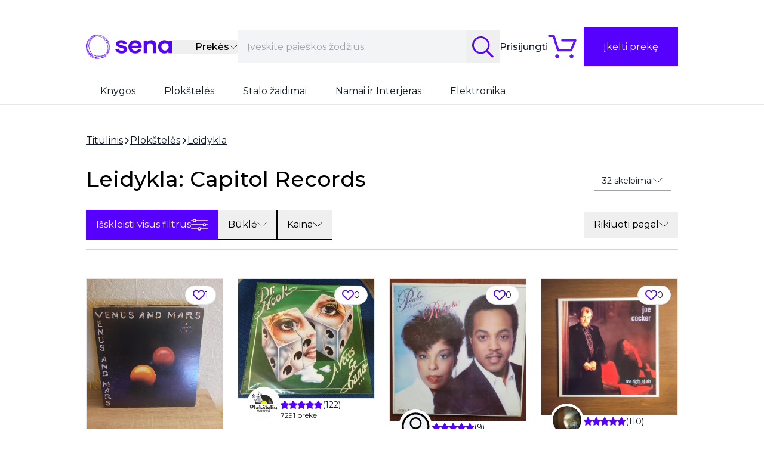

--- FILE ---
content_type: text/html; charset=UTF-8
request_url: https://www.sena.lt/leidykla/capitol-records
body_size: 51107
content:
<!DOCTYPE html>
<html lang="en">

<head>
      
          
      <script
        src="https://cmp.setupcmp.com/cmp/cmp/cmp-stub.js"
        data-prop-id="422"
      ></script>
      <script
        src="https://cmp.setupcmp.com/cmp/cmp/cmp-v1.js"
        data-prop-stpd-cmp-id="422"
        async
      ></script>
      
  <script
    src="https://www.google.com/recaptcha/api.js?render=explicit"
    async
    defer
  ></script>

  <script>
    const DEBUG_CONSENT = false;

    window.dataLayer = window.dataLayer || [];
    function gtag() {
        dataLayer.push(arguments);
    }

    const appConfig = "sena";
    if (DEBUG_CONSENT) console.log('app config: ' + appConfig);


    const clarityConsentId = {
        sena: 'nykw90oatp',
        tempo: 'nyksqdcs40'
    }[appConfig] ?? null;

    const scriptLoaders = {
        sena: {
            gtag: () => {
                const storedConsent = JSON.parse(localStorage.getItem('consentData') || '{}');
                gtag('consent', 'default', storedConsent);
            },
            pixel: null,
            clarity: () => {
                if (!clarityConsentId) return;
                (function(c, l, a, r, i, t, y) {
                    c[a] = c[a] || function() { (c[a].q = c[a].q || []).push(arguments) };
                    t = l.createElement(r); t.async = 1; t.src = "https://www.clarity.ms/tag/" + i;
                    y = l.getElementsByTagName(r)[0]; y.parentNode.insertBefore(t, y);
                })(window, document, "clarity", "script", clarityConsentId);
                window.clarity?.('consent');
            }
        },
        tempo: {
            gtag: () => {
                const script = document.createElement('script');
                script.async = true;
                script.src = "https://www.googletagmanager.com/gtag/js?id=G-9P457GM0S0";
                document.head.appendChild(script);
                script.onload = () => {
                    gtag('js', new Date());
                    gtag('config', 'G-9P457GM0S0');
                };
            },
            pixel: () => {
                !function(f,b,e,v,n,t,s) {
                    if (f.fbq) return;
                    n = f.fbq = function() {
                        n.callMethod ? n.callMethod.apply(n, arguments) : n.queue.push(arguments)
                    };
                    if (!f._fbq) f._fbq = n;
                    n.push = n; n.loaded = !0; n.version = '2.0'; n.queue = [];
                    t = b.createElement(e); t.async = !0; t.src = v;
                    s = b.getElementsByTagName(e)[0]; s.parentNode.insertBefore(t, s)
                }(window, document, 'script', 'https://connect.facebook.net/en_US/fbevents.js');
                fbq('init', '1964069000701310');
                fbq('track', 'PageView');
            },
            clarity: () => {
                if (!clarityConsentId) return;
                (function(c, l, a, r, i, t, y) {
                    c[a] = c[a] || function() { (c[a].q = c[a].q || []).push(arguments) };
                    t = l.createElement(r); t.async = 1; t.src = "https://www.clarity.ms/tag/" + i;
                    y = l.getElementsByTagName(r)[0]; y.parentNode.insertBefore(t, y);
                })(window, document, "clarity", "script", clarityConsentId);
                window.clarity?.('consent');
            }
        }
    };

    function storeConsentInLocalStorage(tcData) {
        if (tcData?.purpose?.consents) {
            const consentData = {
                ad_storage: tcData.purpose.consents[1] ? 'granted' : 'denied',
                analytics_storage: tcData.purpose.consents[1] ? 'granted' : 'denied',
                ad_user_data: tcData.purpose.consents[3] ? 'granted' : 'denied',
                ad_personalization: tcData.purpose.consents[4] ? 'granted' : 'denied'
            };

            const prevConsent = JSON.parse(localStorage.getItem('consentData') || '{}');

            const changed = Object.keys(consentData).some(
                key => prevConsent[key] !== consentData[key]
            );

            if (changed) {
                localStorage.setItem('consentData', JSON.stringify(consentData));
                gtag('consent', 'update', consentData);
                if (DEBUG_CONSENT) console.log('consent data stored and updated ' + JSON.stringify(consentData));
            }
        }
    }

    function initializeConsent() {
        const storedConsentRaw = localStorage.getItem('consentData');
        const storedConsent = storedConsentRaw ? JSON.parse(storedConsentRaw) : null;

        if (DEBUG_CONSENT) console.log('stored consent: ' , storedConsent);

        // Check if ad_user_data and ad_personalization exist, if missing, fetch new consent
        const needsUpdate = !storedConsent ||
            storedConsent.ad_user_data === undefined ||
            storedConsent.ad_personalization === undefined;

        if (DEBUG_CONSENT) console.log('needs update: ' + needsUpdate);

        if (storedConsent && !needsUpdate) {
            if (storedConsent.analytics_storage === 'granted') {
                const loaders = scriptLoaders[appConfig];
                if (loaders.gtag) loaders.gtag();
                if (loaders.pixel) loaders.pixel();
                if (loaders.clarity) loaders.clarity();
            }
        } else {
            gtag('consent', 'default', {
                ad_storage: 'denied',
                analytics_storage: 'denied',
                ad_user_data: 'denied',
                ad_personalization: 'denied'
            });

            if (typeof __tcfapi === 'function') {
                __tcfapi('getTCData', 2, function(tcData, success) {
                    if (success) {
                        storeConsentInLocalStorage(tcData);
                    }
                });
            } else {
                if (DEBUG_CONSENT) console.warn('TCF CMP API is not available');
            }
        }
    }

    function monitorConsentChanges() {
        if (typeof __tcfapi === 'function') {
            __tcfapi('addEventListener', 2, function(tcData, success) {
                if (success && tcData.eventStatus === 'useractioncomplete') {
                    storeConsentInLocalStorage(tcData);
                    if (tcData.purpose.consents[1]) {
                        const loaders = scriptLoaders[appConfig];
                        if (loaders.gtag) loaders.gtag();
                        if (loaders.pixel) loaders.pixel();
                        if (loaders.clarity) loaders.clarity();
                    }
                }
            });
        }
    }
</script>

              <!-- Ads scripts start -->
        <script
          async
          src="https://securepubads.g.doubleclick.net/tag/js/gpt.js"
        ></script>

        <script>
          stpd = window.stpd || {
            que: []
          };
          window.googletag = window.googletag || {};
          googletag.cmd = googletag.cmd || [];
          googletag.cmd.push(function() {
            // // interstitial ads disabled
            // var interstitialSlot = googletag.defineOutOfPageSlot('/147246189,21880288247/sena.lt_interstitial', googletag.enums.OutOfPageFormat.INTERSTITIAL);
            // if (interstitialSlot) interstitialSlot.addService(googletag.pubads());

            //googletag.pubads().disableInitialLoad();

            googletag.pubads().enableSingleRequest();

            googletag.pubads().collapseEmptyDivs();

            googletag.enableServices();

            // googletag.display(interstitialSlot);
          });
        </script>
        <script
          async
          src="https://stpd.cloud/saas/3304"
        ></script>
        <!-- Ads scripts end -->
        
<script>
    initializeConsent();
    monitorConsentChanges();
</script>

  <script>(function(w,d,s,l,i){w[l]=w[l]||[];w[l].push({'gtm.start':
              new Date().getTime(),event:'gtm.js'});var f=d.getElementsByTagName(s)[0],
          j=d.createElement(s),dl=l!='dataLayer'?'&l='+l:'';j.async=true;j.src=
          'https://www.googletagmanager.com/gtm.js?id='+i+dl;f.parentNode.insertBefore(j,f);
      })(window,document,'script','dataLayer','GTM-PGKVTZJ3');
  </script>

  <base href="https://www.sena.lt">
  <meta charset="UTF-8">
  <meta
    http-equiv="X-UA-Compatible"
    content="IE=edge"
  >
  <meta
    name="viewport"
    content="width=device-width, initial-scale=1.0"
  >
  <meta
    name="csrf-token"
    content="cjdTjEE8A6naxnOnPAGmfcXpz5QXyfAzHz8fPirx"
  >
  <meta
    name="facebook-domain-verification"
    content="h3p6zzu2dvcoheifrqiavta3luk7f9"
  />
  <link
    rel="icon"
    type="image/x-icon"
    href="https://www.sena.lt/favicon.ico?v=2"
  >


      <title>Leidykla: Capitol Records</title>
  
  
      <meta
      property="og:title"
      content="Leidykla: Capitol Records"
    />
                <meta
      property="og:image"
      content="images/navigation/sena/vinyls.webp"
    />
      

  
  
  
  
      
    
          <link
        rel="canonical"
        href="https://www.sena.lt/leidykla/capitol-records"
      />
      
  
  
  
  
  
  <link rel="preload" as="style" href="https://www.sena.lt/build/assets/app-CVGxLjor.css" /><link rel="preload" as="style" href="https://www.sena.lt/build/assets/app-DSulWsr7.css" /><link rel="modulepreload" href="https://www.sena.lt/build/assets/app-Dt0V9Avt.js" /><link rel="stylesheet" href="https://www.sena.lt/build/assets/app-CVGxLjor.css" /><link rel="stylesheet" href="https://www.sena.lt/build/assets/app-DSulWsr7.css" /><script type="module" src="https://www.sena.lt/build/assets/app-Dt0V9Avt.js"></script></head>

<body>

  <!-- (C)2000-2025 Gemius SA - gemiusPrism  / sena.lt/Default section -->
    <script type="text/javascript">
        var pp_gemius_identifier = 'AjrgvWdkN1Ql7gGu1RsQJbccTMlwCbhY5r5XI6Zio_v.y7';
        var pp_gemius_use_cmp = true;
        var pp_gemius_cmp_timeout = 20000;
        // lines below shouldn't be edited
        function gemius_pending(i) { window[i] = window[i] || function() {var x = window[i+'_pdata'] = window[i+'_pdata'] || []; x[x.length]=Array.prototype.slice.call(arguments, 0);};};
        (function(cmds) { var c; while(c = cmds.pop()) gemius_pending(c)})(['gemius_cmd', 'gemius_hit', 'gemius_event', 'gemius_init', 'pp_gemius_hit', 'pp_gemius_event', 'pp_gemius_init']);
        window.pp_gemius_cmd = window.pp_gemius_cmd || window.gemius_cmd;
        (function(d,t) {try {var gt=d.createElement(t),s=d.getElementsByTagName(t)[0],l='http'+((location.protocol=='https:')?'s':''); gt.setAttribute('async','async');
            gt.setAttribute('defer','defer'); gt.src=l+'://galt.hit.gemius.pl/xgemius.min.js'; s.parentNode.insertBefore(gt,s);} catch (e) {}})(document,'script');
    </script>
  
  <!-- Google Tag Manager (noscript) -->
  <noscript><iframe
      src="https://www.googletagmanager.com/ns.html?id=GTM-PGKVTZJ3"
      height="0"
      width="0"
      style="display:none;visibility:hidden"
    ></iframe></noscript>
  <!-- End Google Tag Manager (noscript) -->

  
  
  
  <div class="flex flex-col lg:min-h-screen">
    <div class="min-h-dvh flex w-full flex-1 flex-col lg:h-full lg:min-h-0">
            <div
  x-data="{
      deviceWidth: window.innerWidth,
      updateDeviceWidth() {
          this.deviceWidth = window.innerWidth;
      }
  }"
  class="z-10 h-12 border-b bg-white lg:h-auto lg:pt-10"
>
  <div class="container h-full">
    <div
      class="grid h-full gap-4"
      dusk="nav-bar"
    >
      <div class="flex items-center justify-between gap-4 py-1.5">
        <div class="relative">
          <a href="https://www.sena.lt">
            <img
              class="w-28 lg:w-36 xl:h-14 xl:w-full"
              src="https://www.sena.lt/images/logos/sena.svg"
              alt="Sena: Suteik daiktams naują gyvenimą"
              title="Sena: Suteik daiktams naują gyvenimą"
            />
          </a>
                  </div>

        
        <div
          x-data="{
              open: false,
              type: 'ads',
              types: JSON.parse('{\u0022ads\u0022:{\u0022placeholder\u0022:\u0022\\u012eveskite paie\\u0161kos \\u017eod\\u017eius\u0022,\u0022label\u0022:\u0022Prek\\u0117s\u0022,\u0022action\u0022:\u0022https:\\\/\\\/www.sena.lt\\\/paieska\u0022},\u0022users\u0022:{\u0022placeholder\u0022:\u0022\\u012eveskite vartotojo vard\\u0105 ar fraz\\u0119\u0022,\u0022label\u0022:\u0022Vartotojai\u0022,\u0022action\u0022:\u0022https:\\\/\\\/www.sena.lt\\\/vartotojai\u0022}}'),
              setType(type) {
                  this.type = type;
                  this.toggle();
              },
              toggle() {
                  this.open = !this.open;
              },
              hide() {
                  this.open = false;
              }
          }"
          class="hidden w-full flex-1 items-center gap-4 lg:flex xl:max-w-[600px]"
        >
          <div
            class="relative min-w-[110px]"
            x-on:click.outside="hide"
          >
            <button
              dusk="search-type-select"
              x-on:click="toggle"
              class="flex w-full items-center justify-end gap-3 rounded text-black"
            >
              <span
                class="font-medium"
                x-text="(type == '') ? 'Pasirinkti' : types[type].label"
              >Prekės</span>
              <svg class="h-3.5 w-3.5 shrink-0" viewBox="0 0 32 32" xmlns="http://www.w3.org/2000/svg">
  <style>
    .chevron-down {
      fill: none;
      stroke-linejoin: round;
      stroke-width: 2px;
    }
  </style>
  <polyline
    class="chevron-down"
    points="31 8 16 22 1 8"
    stroke="currentColor"
  />
</svg>            </button>

            <div
              x-cloak
              x-show="open"
              x-transition:enter="transition duration-100"
              x-transition:enter-start="opacity-0 -translate-y-2"
              x-transition:enter-end="opacity-100 translate-y-0"
              class="absolute right-0 z-[20] mt-1 divide-y divide-gray-100 rounded text-sm shadow-md ring-1 ring-gray-100"
              x-bind:class="{ 'w-full': type === 'users' }"
            >
                              <div
                  dusk="type-ads"
                  class="cursor-pointer select-none bg-white p-2.5 hover:bg-gray-50"
                  x-on:click="setType('ads')"
                >Prekės</div>
                              <div
                  dusk="type-users"
                  class="cursor-pointer select-none bg-white p-2.5 hover:bg-gray-50"
                  x-on:click="setType('users')"
                >Vartotojai</div>
                          </div>
          </div>

          <form
            x-bind:action="types[type] ? types[type].action : ''"
            method="GET"
            class="my-auto w-full flex-1"
          >
            <div class="s-input s-input--normal s-input--icon s-input--primary w-full">
              <input
                type="search"
                name="search"
                x-bind:placeholder="types[type] ? types[type].placeholder : ''"
                class="s-input_input w-full"
                autocomplete="search"
                value=""
                placeholder="Įveskite paieškos žodžius"
                dusk="search-input"
                
              />
              <button
                dusk="search-button"
                class="s-input_icon"
              >
                <svg class="h-9 w-9 text-violet-500 transition active:text-s-purple"
  viewBox="0 0 36 36"
  xmlns="http://www.w3.org/2000/svg"
>
  <path
    d="M14.7065 0C10.7772 0 7.08421 1.53261 4.30432 4.30435C1.53258 7.08424 0 10.7772 0 14.7065C0 18.6359 1.53258 22.3288 4.30432 25.1087C7.08421 27.8886 10.7772 29.413 14.7065 29.413C17.6169 29.413 20.5842 28.4919 23.0543 26.8207L23.894 26.2581L33.6359 36L36 33.6359L26.2418 23.837L26.8288 22.9973C28.4918 20.625 29.413 17.6821 29.413 14.7065C29.413 10.7772 27.8804 7.08424 25.1087 4.30435C22.3288 1.53261 18.6359 0 14.7065 0ZM14.7065 26.519C8.1685 26.519 2.85327 21.2201 2.85327 14.7065C2.85327 11.5353 4.08426 8.55978 6.32611 6.31793C8.56796 4.07608 11.5353 2.85326 14.7065 2.85326C21.2201 2.85326 26.519 8.16848 26.519 14.7065C26.519 21.2201 21.2201 26.519 14.7065 26.519Z"
    fill="currentColor"
  />
</svg>              </button>
            </div>
          </form>
        </div>
        


        <div class="flex items-center justify-end gap-5">
                      <a
              dusk="login-button"
              x-data
              href="https://www.sena.lt/prisijungimas"
              class="s-link text-[12px] font-medium underline hover:no-underline lg:text-base"
              x-bind:class="{ 'hidden lg:inline': deviceWidth < 1024 && $store.modals.visible('authorization') }"
              x-on:click.prevent="$store.modals.show('authorization')"
            >
              Prisijungti
            </a>

            <div class="relative">
  <a
    dusk="nav-cart-icon"
    href="https://www.sena.lt/krepselis"
    class="block w-8 h-8 leading-none text-s-purple transition lg:w-12 lg:h-12 hover:text-s-purple mr-3"
  >
    <svg viewBox="0 0 36 36" fill="none" xmlns="http://www.w3.org/2000/svg">
<path fill-rule="evenodd" clip-rule="evenodd" d="M29.0343 23.5096H12.7855C12.1773 23.5096 11.6407 23.1125 11.4629 22.5308L6.20373 5.3372H1.5808C0.816964 5.3372 0.197754 4.71799 0.197754 3.95415C0.197754 3.19032 0.816964 2.57111 1.5808 2.57111H7.22719C7.83533 2.57111 8.37196 2.96824 8.54978 3.54951L13.8089 20.7436H28.1151L32.2979 10.7892H17.9798C17.2159 10.7892 16.5967 10.17 16.5967 9.40612C16.5967 8.64229 17.2159 8.02308 17.9798 8.02308H34.3788C34.8419 8.02308 35.2746 8.25503 35.5307 8.64071C35.7867 9.02638 35.8333 9.51479 35.6539 9.94196L30.3091 22.6624C30.0933 23.1757 29.5911 23.5096 29.0343 23.5096ZM14.044 29.5698C14.044 30.9141 12.9542 32.0039 11.6098 32.0039C10.2655 32.0039 9.17566 30.9141 9.17566 29.5698C9.17566 28.2254 10.2655 27.1356 11.6098 27.1356C12.9542 27.1356 14.044 28.2254 14.044 29.5698ZM29.6724 32.0039C31.0168 32.0039 32.1066 30.9141 32.1066 29.5698C32.1066 28.2254 31.0168 27.1356 29.6724 27.1356C28.3281 27.1356 27.2383 28.2254 27.2383 29.5698C27.2383 30.9141 28.3281 32.0039 29.6724 32.0039Z" fill="currentColor"/>
</svg>  </a>

  </div>
          
          <div class="flex lg:hidden">
            <button
    class="flex items-center justify-center leading-none text-gray-500 transition hover:text-s-purple lg:h-12 lg:w-12"
    x-on:click="$store.modals.toggle('burger-modal')"
  >
    <svg x-bind:class="{ 'hidden': !$store.modals.visible('burger-modal') }" class="hidden h-8 w-8" xmlns="http://www.w3.org/2000/svg" viewBox="0 0 256 256" fill="currentColor">
  <path d="M 30.434179 209.233276 L 209.578644 30.723709 L 225.446167 46.647659 L 46.301693 225.157227 Z"/>
  <path d="M 46.844978 30.069412 L 225.36525 209.203232 L 209.442245 225.071701 L 30.921972 45.937881 Z"/>
</svg>    <svg x-bind:class="{ 'hidden': $store.modals.visible('burger-modal') }" class="h-8 w-8" viewBox="0 0 36 36" fill="none" xmlns="http://www.w3.org/2000/svg">
<path fill-rule="evenodd" clip-rule="evenodd" d="M0.197754 5.58774H35.7618V8.74899H0.197754V5.58774ZM0.197754 16.3992H35.7618V19.5604H0.197754V16.3992ZM35.7618 27.2107H0.197754V30.3719H35.7618V27.2107Z" fill="currentColor"/>
</svg>    <button>
          </div>

          
          <template
            x-data="modal({ id: 'burger-modal' })"
            x-teleport="body"
          >
            <div
              class="s-scrollbar fixed left-0 top-0 z-[100000] flex h-full w-full flex-col overflow-auto bg-white lg:hidden"
              x-show="visible"
              x-trap.noscroll="visible"
              x-on:toggle-burger.window="toggle()"
              x-cloak
            >
              <div class="z-10 h-12 border-b bg-white lg:h-auto lg:pt-10">
  <div class="container flex h-full items-center justify-between gap-4 py-1.5">
    <div class="relative">
      <a href="https://www.sena.lt">
        <img
          class="w-28 lg:w-36 xl:h-14 xl:w-full"
          src="https://www.sena.lt/images/logos/sena.svg"
          alt="Sena: Suteik daiktams naują gyvenimą"
          title="Sena: Suteik daiktams naują gyvenimą"
        />
      </a>
          </div>

    <div class="flex items-center justify-end gap-5">
      <div class="flex">
        <div class="relative">
  <a
    dusk="nav-cart-icon"
    href="https://www.sena.lt/krepselis"
    class="block w-8 h-8 leading-none text-s-purple transition lg:w-12 lg:h-12 hover:text-s-purple mr-3"
  >
    <svg viewBox="0 0 36 36" fill="none" xmlns="http://www.w3.org/2000/svg">
<path fill-rule="evenodd" clip-rule="evenodd" d="M29.0343 23.5096H12.7855C12.1773 23.5096 11.6407 23.1125 11.4629 22.5308L6.20373 5.3372H1.5808C0.816964 5.3372 0.197754 4.71799 0.197754 3.95415C0.197754 3.19032 0.816964 2.57111 1.5808 2.57111H7.22719C7.83533 2.57111 8.37196 2.96824 8.54978 3.54951L13.8089 20.7436H28.1151L32.2979 10.7892H17.9798C17.2159 10.7892 16.5967 10.17 16.5967 9.40612C16.5967 8.64229 17.2159 8.02308 17.9798 8.02308H34.3788C34.8419 8.02308 35.2746 8.25503 35.5307 8.64071C35.7867 9.02638 35.8333 9.51479 35.6539 9.94196L30.3091 22.6624C30.0933 23.1757 29.5911 23.5096 29.0343 23.5096ZM14.044 29.5698C14.044 30.9141 12.9542 32.0039 11.6098 32.0039C10.2655 32.0039 9.17566 30.9141 9.17566 29.5698C9.17566 28.2254 10.2655 27.1356 11.6098 27.1356C12.9542 27.1356 14.044 28.2254 14.044 29.5698ZM29.6724 32.0039C31.0168 32.0039 32.1066 30.9141 32.1066 29.5698C32.1066 28.2254 31.0168 27.1356 29.6724 27.1356C28.3281 27.1356 27.2383 28.2254 27.2383 29.5698C27.2383 30.9141 28.3281 32.0039 29.6724 32.0039Z" fill="currentColor"/>
</svg>  </a>

  </div>
      </div>
      <div
        x-data="{
            get isVisible() {
                return this.$store.modals.visible('burger-menu')
            }
        }"
        class="flex lg:hidden"
      >
        <button
          class="flex items-center justify-center leading-none text-gray-500 transition hover:text-s-purple lg:h-12 lg:w-12"
          x-on:click="$dispatch('toggle-burger')"
        >
                      <svg x-bind:class="{ 'hidden': !visible }" class="hidden h-8 w-8" xmlns="http://www.w3.org/2000/svg" viewBox="0 0 256 256" fill="currentColor">
  <path d="M 30.434179 209.233276 L 209.578644 30.723709 L 225.446167 46.647659 L 46.301693 225.157227 Z"/>
  <path d="M 46.844978 30.069412 L 225.36525 209.203232 L 209.442245 225.071701 L 30.921972 45.937881 Z"/>
</svg>            <svg x-bind:class="{ 'hidden': visible }" class="h-8 w-8" viewBox="0 0 36 36" fill="none" xmlns="http://www.w3.org/2000/svg">
<path fill-rule="evenodd" clip-rule="evenodd" d="M0.197754 5.58774H35.7618V8.74899H0.197754V5.58774ZM0.197754 16.3992H35.7618V19.5604H0.197754V16.3992ZM35.7618 27.2107H0.197754V30.3719H35.7618V27.2107Z" fill="currentColor"/>
</svg>                    <button>

      </div>
    </div>
  </div>
</div>
              
              <div class="grid justify-items-center gap-2 pt-2">
                                  <a
  class="s-button s-button--primary s-button--mini s-button--purple w-1/2" href="https://www.sena.lt/naujas-skelbimas"
    >
  Įkelti prekę
</a>
                
                                  <a
  class="s-button s-button--ghost s-button--mini s-button--purple w-1/2" href="https://www.sena.lt/prisijungimas" x-data="" x-on:click.prevent="$store.modals.visible('authorization') ? toggle() : $store.modals.show('authorization')"
    >
  Prisijungti
</a>
                              </div>
              

              
              <nav class="mt-2">
                <h6 class="bg-[#f6f7f8] px-12 py-1 text-xs font-semibold">Kategorijos</h6>

                <div>
                                      <div
                      class="border-b text-sm last:border-b-0"
                      x-data="{
                          groupOpen: false,
                          toggleGroupOpen() {
                              return this.groupOpen = !this.groupOpen
                          }
                      }"
                    >
                      <div class="group flex justify-between">
                        <a
                          href="https://www.sena.lt/knygos"
                          title="Knygos"
                          class="flex whitespace-nowrap px-12 py-2.5 group-hover:text-violet-500 group-active:text-violet-400"
                        >
                          Knygos
                        </a>

                        <button
                          class="flex h-auto w-full items-center justify-end pl-6 pr-12 group-hover:text-violet-500 group-active:text-violet-400"
                          x-on:click="toggleGroupOpen()"
                        >
                          <svg class="h-4 w-4 -rotate-90" viewBox="0 0 32 32" xmlns="http://www.w3.org/2000/svg">
  <style>
    .chevron-down {
      fill: none;
      stroke-linejoin: round;
      stroke-width: 2px;
    }
  </style>
  <polyline
    class="chevron-down"
    points="31 8 16 22 1 8"
    stroke="currentColor"
  />
</svg>                        </button>
                      </div>

                      <div
                        class="absolute inset-0 bottom-0 top-12 z-20 flex bg-white shadow-lg"
                        x-show="groupOpen"
                        x-on:click.outside="groupOpen = false"
                      >

                        <div class="flex w-full flex-col">

                          
                          <button
                            class="s-link flex items-center border-b border-b-gray-100 py-2.5 pl-8 text-xs uppercase"
                            x-on:click="toggleGroupOpen()"
                          >
                            <svg class="mr-4 h-4 w-4" viewBox="0 0 256 256" xmlns="http://www.w3.org/2000/svg" fill="currentColor">
    <path stroke="none" d="M 186.164093 254.306595 C 188.68187 254.306595 191.199615 253.345566 193.118835 251.426346 C 196.960129 247.587891 196.960129 241.358109 193.118835 237.519653 L 83.458595 127.856598 L 193.118835 18.19635 C 196.960129 14.355072 196.960129 8.128113 193.118835 4.28685 C 189.277573 0.44838 183.050613 0.44838 179.209351 4.28685 L 62.594341 120.90184 C 58.753075 124.740295 58.753075 130.970078 62.594341 134.808533 L 179.209351 251.423523 C 181.128571 253.345566 183.646317 254.306595 186.164093 254.306595 Z"/>
</svg>                            Knygos
                          </button>

                          <div class="s-scrollbar flex w-full flex-col overflow-auto">
                                                          
                                                              <div>
                                  <a
                                    href="https://www.sena.lt/meiles-romanai"
                                    class="s-link block w-full border-b border-b-gray-100 py-2.5 pl-12"
                                  >
                                    Meilės romanai
                                  </a>
                                </div>
                                                                                        
                                                              <div>
                                  <a
                                    href="https://www.sena.lt/istoriniai-romanai"
                                    class="s-link block w-full border-b border-b-gray-100 py-2.5 pl-12"
                                  >
                                    Istoriniai romanai
                                  </a>
                                </div>
                                                                                        
                                                              <div>
                                  <a
                                    href="https://www.sena.lt/klasika"
                                    class="s-link block w-full border-b border-b-gray-100 py-2.5 pl-12"
                                  >
                                    Klasika
                                  </a>
                                </div>
                                                                                        
                                                              <div>
                                  <a
                                    href="https://www.sena.lt/poezija-drama-ese"
                                    class="s-link block w-full border-b border-b-gray-100 py-2.5 pl-12"
                                  >
                                    Poezija, drama, esė
                                  </a>
                                </div>
                                                                                        
                                                              <div>
                                  <a
                                    href="https://www.sena.lt/tikros-istorijos"
                                    class="s-link block w-full border-b border-b-gray-100 py-2.5 pl-12"
                                  >
                                    Tikros istorijos
                                  </a>
                                </div>
                                                                                        
                                                              <div>
                                  <a
                                    href="https://www.sena.lt/fantastika"
                                    class="s-link block w-full border-b border-b-gray-100 py-2.5 pl-12"
                                  >
                                    Fantastika
                                  </a>
                                </div>
                                                                                        
                                                              <div>
                                  <a
                                    href="https://www.sena.lt/detektyvai-trileriai"
                                    class="s-link block w-full border-b border-b-gray-100 py-2.5 pl-12"
                                  >
                                    Detektyvai, trileriai
                                  </a>
                                </div>
                                                                                        
                                                              <div>
                                  <a
                                    href="https://www.sena.lt/populiarioji-psichologija"
                                    class="s-link block w-full border-b border-b-gray-100 py-2.5 pl-12"
                                  >
                                    Populiarioji psichologija
                                  </a>
                                </div>
                                                                                        
                                                              <div>
                                  <a
                                    href="https://www.sena.lt/knygos-anglu-kalba"
                                    class="s-link block w-full border-b border-b-gray-100 py-2.5 pl-12"
                                  >
                                    Knygos anglų kalba
                                  </a>
                                </div>
                                                                                        
                                                              <div>
                                  <a
                                    href="https://www.sena.lt/knygos-rusu-kalba"
                                    class="s-link block w-full border-b border-b-gray-100 py-2.5 pl-12"
                                  >
                                    Knygos rusų kalba
                                  </a>
                                </div>
                                                                                        
                                                              <div>
                                  <a
                                    href="https://www.sena.lt/literatura-tevams"
                                    class="s-link block w-full border-b border-b-gray-100 py-2.5 pl-12"
                                  >
                                    Literatūra tėvams
                                  </a>
                                </div>
                                                                                        
                                                              <div>
                                  <a
                                    href="https://www.sena.lt/sveika-gyvensena"
                                    class="s-link block w-full border-b border-b-gray-100 py-2.5 pl-12"
                                  >
                                    Sveika gyvensena
                                  </a>
                                </div>
                                                                                        
                                                              <div>
                                  <a
                                    href="https://www.sena.lt/folkloras-ir-mitologija"
                                    class="s-link block w-full border-b border-b-gray-100 py-2.5 pl-12"
                                  >
                                    Folkloras ir mitologija
                                  </a>
                                </div>
                                                                                        
                                                              <div>
                                  <a
                                    href="https://www.sena.lt/zurnalai"
                                    class="s-link block w-full border-b border-b-gray-100 py-2.5 pl-12"
                                  >
                                    Žurnalai
                                  </a>
                                </div>
                                                                                        
                                                              <div>
                                  <a
                                    href="https://www.sena.lt/humoras-ir-komiksai"
                                    class="s-link block w-full border-b border-b-gray-100 py-2.5 pl-12"
                                  >
                                    Humoras ir komiksai
                                  </a>
                                </div>
                                                                                        
                                                              <div>
                                  <a
                                    href="https://www.sena.lt/knygos-maziausiems"
                                    class="s-link block w-full border-b border-b-gray-100 py-2.5 pl-12"
                                  >
                                    Knygos mažiausiems
                                  </a>
                                </div>
                                                                                        
                                                              <div>
                                  <a
                                    href="https://www.sena.lt/knygos-vaikams"
                                    class="s-link block w-full border-b border-b-gray-100 py-2.5 pl-12"
                                  >
                                    Knygos vaikams
                                  </a>
                                </div>
                                                                                        
                                                              <div>
                                  <a
                                    href="https://www.sena.lt/knygos-paaugliams"
                                    class="s-link block w-full border-b border-b-gray-100 py-2.5 pl-12"
                                  >
                                    Knygos paaugliams
                                  </a>
                                </div>
                                                                                        
                                                              <div>
                                  <a
                                    href="https://www.sena.lt/knygos-jaunimui"
                                    class="s-link block w-full border-b border-b-gray-100 py-2.5 pl-12"
                                  >
                                    Knygos jaunimui
                                  </a>
                                </div>
                                                                                        
                                                              <div>
                                  <a
                                    href="https://www.sena.lt/biografijos-publicistika"
                                    class="s-link block w-full border-b border-b-gray-100 py-2.5 pl-12"
                                  >
                                    Biografijos, publicistika
                                  </a>
                                </div>
                                                                                        
                                                              <div>
                                  <a
                                    href="https://www.sena.lt/istorija"
                                    class="s-link block w-full border-b border-b-gray-100 py-2.5 pl-12"
                                  >
                                    Istorija
                                  </a>
                                </div>
                                                                                        
                                                              <div>
                                  <a
                                    href="https://www.sena.lt/enciklopedijos-zinynai"
                                    class="s-link block w-full border-b border-b-gray-100 py-2.5 pl-12"
                                  >
                                    Enciklopedijos, žinynai
                                  </a>
                                </div>
                                                                                        
                                                              <div>
                                  <a
                                    href="https://www.sena.lt/humanitariniai-ir-socialiniai-mokslai"
                                    class="s-link block w-full border-b border-b-gray-100 py-2.5 pl-12"
                                  >
                                    Humanitariniai ir socialiniai mokslai
                                  </a>
                                </div>
                                                                                        
                                                              <div>
                                  <a
                                    href="https://www.sena.lt/kompiuterija-ir-it"
                                    class="s-link block w-full border-b border-b-gray-100 py-2.5 pl-12"
                                  >
                                    Kompiuterija ir IT
                                  </a>
                                </div>
                                                                                        
                                                              <div>
                                  <a
                                    href="https://www.sena.lt/fiziniai-ir-technikos-mokslai"
                                    class="s-link block w-full border-b border-b-gray-100 py-2.5 pl-12"
                                  >
                                    Fiziniai ir technikos mokslai
                                  </a>
                                </div>
                                                                                        
                                                              <div>
                                  <a
                                    href="https://www.sena.lt/verslas-ir-ekonomika"
                                    class="s-link block w-full border-b border-b-gray-100 py-2.5 pl-12"
                                  >
                                    Verslas ir ekonomika
                                  </a>
                                </div>
                                                                                        
                                                              <div>
                                  <a
                                    href="https://www.sena.lt/karjera-ir-finansai"
                                    class="s-link block w-full border-b border-b-gray-100 py-2.5 pl-12"
                                  >
                                    Karjera ir finansai
                                  </a>
                                </div>
                                                                                        
                                                              <div>
                                  <a
                                    href="https://www.sena.lt/gamtos-mokslai"
                                    class="s-link block w-full border-b border-b-gray-100 py-2.5 pl-12"
                                  >
                                    Gamtos mokslai
                                  </a>
                                </div>
                                                                                        
                                                              <div>
                                  <a
                                    href="https://www.sena.lt/teise"
                                    class="s-link block w-full border-b border-b-gray-100 py-2.5 pl-12"
                                  >
                                    Teisė
                                  </a>
                                </div>
                                                                                        
                                                              <div>
                                  <a
                                    href="https://www.sena.lt/zodynai"
                                    class="s-link block w-full border-b border-b-gray-100 py-2.5 pl-12"
                                  >
                                    Žodynai
                                  </a>
                                </div>
                                                                                        
                                                              <div>
                                  <a
                                    href="https://www.sena.lt/receptu-knygos"
                                    class="s-link block w-full border-b border-b-gray-100 py-2.5 pl-12"
                                  >
                                    Receptų knygos
                                  </a>
                                </div>
                                                                                        
                                                              <div>
                                  <a
                                    href="https://www.sena.lt/keliones"
                                    class="s-link block w-full border-b border-b-gray-100 py-2.5 pl-12"
                                  >
                                    Kelionės
                                  </a>
                                </div>
                                                                                        
                                                              <div>
                                  <a
                                    href="https://www.sena.lt/sportas"
                                    class="s-link block w-full border-b border-b-gray-100 py-2.5 pl-12"
                                  >
                                    Sportas
                                  </a>
                                </div>
                                                                                        
                                                              <div>
                                  <a
                                    href="https://www.sena.lt/menas-mada-fotografija"
                                    class="s-link block w-full border-b border-b-gray-100 py-2.5 pl-12"
                                  >
                                    Menas, mada, fotografija
                                  </a>
                                </div>
                                                                                        
                                                              <div>
                                  <a
                                    href="https://www.sena.lt/gyvunai-ir-gamta"
                                    class="s-link block w-full border-b border-b-gray-100 py-2.5 pl-12"
                                  >
                                    Gyvūnai ir gamta
                                  </a>
                                </div>
                                                                                        
                                                              <div>
                                  <a
                                    href="https://www.sena.lt/sodas-darzas-kambariniai-augalai"
                                    class="s-link block w-full border-b border-b-gray-100 py-2.5 pl-12"
                                  >
                                    Sodas, daržas, kambariniai augalai
                                  </a>
                                </div>
                                                                                        
                                                              <div>
                                  <a
                                    href="https://www.sena.lt/rankdarbiai"
                                    class="s-link block w-full border-b border-b-gray-100 py-2.5 pl-12"
                                  >
                                    Rankdarbiai
                                  </a>
                                </div>
                                                                                        
                                                              <div>
                                  <a
                                    href="https://www.sena.lt/grozis"
                                    class="s-link block w-full border-b border-b-gray-100 py-2.5 pl-12"
                                  >
                                    Grožis
                                  </a>
                                </div>
                                                                                        
                                                              <div>
                                  <a
                                    href="https://www.sena.lt/medziokle-ir-zvejyba"
                                    class="s-link block w-full border-b border-b-gray-100 py-2.5 pl-12"
                                  >
                                    Medžioklė ir žvejyba
                                  </a>
                                </div>
                                                                                        
                                                              <div>
                                  <a
                                    href="https://www.sena.lt/statyba-remontas"
                                    class="s-link block w-full border-b border-b-gray-100 py-2.5 pl-12"
                                  >
                                    Statyba, remontas
                                  </a>
                                </div>
                                                                                        
                                                              <div>
                                  <a
                                    href="https://www.sena.lt/pratybos-ir-vadoveliai"
                                    class="s-link block w-full border-b border-b-gray-100 py-2.5 pl-12"
                                  >
                                    Pratybos ir vadovėliai
                                  </a>
                                </div>
                                                                                        
                                                              <div>
                                  <a
                                    href="https://www.sena.lt/dovanu-knygeles-albumai"
                                    class="s-link block w-full border-b border-b-gray-100 py-2.5 pl-12"
                                  >
                                    Dovanų knygelės - albumai
                                  </a>
                                </div>
                                                                                    </div>

                        </div>
                      </div>
                    </div>
                                      <div
                      class="border-b text-sm last:border-b-0"
                      x-data="{
                          groupOpen: false,
                          toggleGroupOpen() {
                              return this.groupOpen = !this.groupOpen
                          }
                      }"
                    >
                      <div class="group flex justify-between">
                        <a
                          href="https://www.sena.lt/ploksteles"
                          title="Plokštelės"
                          class="flex whitespace-nowrap px-12 py-2.5 group-hover:text-violet-500 group-active:text-violet-400"
                        >
                          Plokštelės
                        </a>

                        <button
                          class="flex h-auto w-full items-center justify-end pl-6 pr-12 group-hover:text-violet-500 group-active:text-violet-400"
                          x-on:click="toggleGroupOpen()"
                        >
                          <svg class="h-4 w-4 -rotate-90" viewBox="0 0 32 32" xmlns="http://www.w3.org/2000/svg">
  <style>
    .chevron-down {
      fill: none;
      stroke-linejoin: round;
      stroke-width: 2px;
    }
  </style>
  <polyline
    class="chevron-down"
    points="31 8 16 22 1 8"
    stroke="currentColor"
  />
</svg>                        </button>
                      </div>

                      <div
                        class="absolute inset-0 bottom-0 top-12 z-20 flex bg-white shadow-lg"
                        x-show="groupOpen"
                        x-on:click.outside="groupOpen = false"
                      >

                        <div class="flex w-full flex-col">

                          
                          <button
                            class="s-link flex items-center border-b border-b-gray-100 py-2.5 pl-8 text-xs uppercase"
                            x-on:click="toggleGroupOpen()"
                          >
                            <svg class="mr-4 h-4 w-4" viewBox="0 0 256 256" xmlns="http://www.w3.org/2000/svg" fill="currentColor">
    <path stroke="none" d="M 186.164093 254.306595 C 188.68187 254.306595 191.199615 253.345566 193.118835 251.426346 C 196.960129 247.587891 196.960129 241.358109 193.118835 237.519653 L 83.458595 127.856598 L 193.118835 18.19635 C 196.960129 14.355072 196.960129 8.128113 193.118835 4.28685 C 189.277573 0.44838 183.050613 0.44838 179.209351 4.28685 L 62.594341 120.90184 C 58.753075 124.740295 58.753075 130.970078 62.594341 134.808533 L 179.209351 251.423523 C 181.128571 253.345566 183.646317 254.306595 186.164093 254.306595 Z"/>
</svg>                            Plokštelės
                          </button>

                          <div class="s-scrollbar flex w-full flex-col overflow-auto">
                                                          
                                                              <div>
                                  <a
                                    href="https://www.sena.lt/pasakos"
                                    class="s-link block w-full border-b border-b-gray-100 py-2.5 pl-12"
                                  >
                                    Pasakos
                                  </a>
                                </div>
                                                                                        
                                                              <div>
                                  <a
                                    href="https://www.sena.lt/jazz-muzika"
                                    class="s-link block w-full border-b border-b-gray-100 py-2.5 pl-12"
                                  >
                                    Jazz muzika
                                  </a>
                                </div>
                                                                                        
                                                              <div>
                                  <a
                                    href="https://www.sena.lt/pop-muzika"
                                    class="s-link block w-full border-b border-b-gray-100 py-2.5 pl-12"
                                  >
                                    POP muzika
                                  </a>
                                </div>
                                                                                        
                                                              <div>
                                  <a
                                    href="https://www.sena.lt/rock-muzika"
                                    class="s-link block w-full border-b border-b-gray-100 py-2.5 pl-12"
                                  >
                                    Rock muzika
                                  </a>
                                </div>
                                                                                        
                                                              <div>
                                  <a
                                    href="https://www.sena.lt/lietuviskos"
                                    class="s-link block w-full border-b border-b-gray-100 py-2.5 pl-12"
                                  >
                                    Lietuviškos
                                  </a>
                                </div>
                                                                                        
                                                              <div>
                                  <a
                                    href="https://www.sena.lt/kaledine-muzika"
                                    class="s-link block w-full border-b border-b-gray-100 py-2.5 pl-12"
                                  >
                                    Kalėdinė muzika
                                  </a>
                                </div>
                                                                                        
                                                              <div>
                                  <a
                                    href="https://www.sena.lt/elektronika"
                                    class="s-link block w-full border-b border-b-gray-100 py-2.5 pl-12"
                                  >
                                    Elektronika
                                  </a>
                                </div>
                                                                                        
                                                              <div>
                                  <a
                                    href="https://www.sena.lt/hip-hop"
                                    class="s-link block w-full border-b border-b-gray-100 py-2.5 pl-12"
                                  >
                                    Hip hop
                                  </a>
                                </div>
                                                                                        
                                                              <div>
                                  <a
                                    href="https://www.sena.lt/bliuzas"
                                    class="s-link block w-full border-b border-b-gray-100 py-2.5 pl-12"
                                  >
                                    Bliuzas
                                  </a>
                                </div>
                                                                                        
                                                              <div>
                                  <a
                                    href="https://www.sena.lt/klasikine-muzika"
                                    class="s-link block w-full border-b border-b-gray-100 py-2.5 pl-12"
                                  >
                                    Klasikinė muzika
                                  </a>
                                </div>
                                                                                        
                                                              <div>
                                  <a
                                    href="https://www.sena.lt/soundtrackai"
                                    class="s-link block w-full border-b border-b-gray-100 py-2.5 pl-12"
                                  >
                                    Soundtrack&#039;ai
                                  </a>
                                </div>
                                                                                        
                                                              <div>
                                  <a
                                    href="https://www.sena.lt/funk-soul"
                                    class="s-link block w-full border-b border-b-gray-100 py-2.5 pl-12"
                                  >
                                    Funk, soul
                                  </a>
                                </div>
                                                                                        
                                                              <div>
                                  <a
                                    href="https://www.sena.lt/rocknroll"
                                    class="s-link block w-full border-b border-b-gray-100 py-2.5 pl-12"
                                  >
                                    Rock&#039;n&#039;roll
                                  </a>
                                </div>
                                                                                        
                                                              <div>
                                  <a
                                    href="https://www.sena.lt/reggae-muzika"
                                    class="s-link block w-full border-b border-b-gray-100 py-2.5 pl-12"
                                  >
                                    Reggae muzika
                                  </a>
                                </div>
                                                                                        
                                                              <div>
                                  <a
                                    href="https://www.sena.lt/country-folk"
                                    class="s-link block w-full border-b border-b-gray-100 py-2.5 pl-12"
                                  >
                                    Country, folk
                                  </a>
                                </div>
                                                                                    </div>

                        </div>
                      </div>
                    </div>
                                      <div
                      class="border-b text-sm last:border-b-0"
                      x-data="{
                          groupOpen: false,
                          toggleGroupOpen() {
                              return this.groupOpen = !this.groupOpen
                          }
                      }"
                    >
                      <div class="group flex justify-between">
                        <a
                          href="https://www.sena.lt/stalo-zaidimai"
                          title="Stalo žaidimai"
                          class="flex whitespace-nowrap px-12 py-2.5 group-hover:text-violet-500 group-active:text-violet-400"
                        >
                          Stalo žaidimai
                        </a>

                        <button
                          class="flex h-auto w-full items-center justify-end pl-6 pr-12 group-hover:text-violet-500 group-active:text-violet-400"
                          x-on:click="toggleGroupOpen()"
                        >
                          <svg class="h-4 w-4 -rotate-90" viewBox="0 0 32 32" xmlns="http://www.w3.org/2000/svg">
  <style>
    .chevron-down {
      fill: none;
      stroke-linejoin: round;
      stroke-width: 2px;
    }
  </style>
  <polyline
    class="chevron-down"
    points="31 8 16 22 1 8"
    stroke="currentColor"
  />
</svg>                        </button>
                      </div>

                      <div
                        class="absolute inset-0 bottom-0 top-12 z-20 flex bg-white shadow-lg"
                        x-show="groupOpen"
                        x-on:click.outside="groupOpen = false"
                      >

                        <div class="flex w-full flex-col">

                          
                          <button
                            class="s-link flex items-center border-b border-b-gray-100 py-2.5 pl-8 text-xs uppercase"
                            x-on:click="toggleGroupOpen()"
                          >
                            <svg class="mr-4 h-4 w-4" viewBox="0 0 256 256" xmlns="http://www.w3.org/2000/svg" fill="currentColor">
    <path stroke="none" d="M 186.164093 254.306595 C 188.68187 254.306595 191.199615 253.345566 193.118835 251.426346 C 196.960129 247.587891 196.960129 241.358109 193.118835 237.519653 L 83.458595 127.856598 L 193.118835 18.19635 C 196.960129 14.355072 196.960129 8.128113 193.118835 4.28685 C 189.277573 0.44838 183.050613 0.44838 179.209351 4.28685 L 62.594341 120.90184 C 58.753075 124.740295 58.753075 130.970078 62.594341 134.808533 L 179.209351 251.423523 C 181.128571 253.345566 183.646317 254.306595 186.164093 254.306595 Z"/>
</svg>                            Stalo žaidimai
                          </button>

                          <div class="s-scrollbar flex w-full flex-col overflow-auto">
                                                          
                                                              <div>
                                  <a
                                    href="https://www.sena.lt/zaidimai-vaikams"
                                    class="s-link block w-full border-b border-b-gray-100 py-2.5 pl-12"
                                  >
                                    Vaikams
                                  </a>
                                </div>
                                                                                        
                                                              <div>
                                  <a
                                    href="https://www.sena.lt/seimai"
                                    class="s-link block w-full border-b border-b-gray-100 py-2.5 pl-12"
                                  >
                                    Šeimai
                                  </a>
                                </div>
                                                                                        
                                                              <div>
                                  <a
                                    href="https://www.sena.lt/strateginiai"
                                    class="s-link block w-full border-b border-b-gray-100 py-2.5 pl-12"
                                  >
                                    Strateginiai
                                  </a>
                                </div>
                                                                                        
                                                              <div>
                                  <a
                                    href="https://www.sena.lt/vakareliu"
                                    class="s-link block w-full border-b border-b-gray-100 py-2.5 pl-12"
                                  >
                                    Vakarėlių
                                  </a>
                                </div>
                                                                                        
                                                              <div>
                                  <a
                                    href="https://www.sena.lt/vaidmenu-rpg"
                                    class="s-link block w-full border-b border-b-gray-100 py-2.5 pl-12"
                                  >
                                    Vaidmenų (RPG)
                                  </a>
                                </div>
                                                                                        
                                                              <div>
                                  <a
                                    href="https://www.sena.lt/galvosukiai"
                                    class="s-link block w-full border-b border-b-gray-100 py-2.5 pl-12"
                                  >
                                    Galvosūkiai
                                  </a>
                                </div>
                                                                                        
                                                              <div>
                                  <a
                                    href="https://www.sena.lt/miniatiuru-zaidimai"
                                    class="s-link block w-full border-b border-b-gray-100 py-2.5 pl-12"
                                  >
                                    Miniatiūrų žaidimai
                                  </a>
                                </div>
                                                                                        
                                                              <div>
                                  <a
                                    href="https://www.sena.lt/kortu"
                                    class="s-link block w-full border-b border-b-gray-100 py-2.5 pl-12"
                                  >
                                    Kortų
                                  </a>
                                </div>
                                                                                        
                                                              <div>
                                  <a
                                    href="https://www.sena.lt/kauliuku"
                                    class="s-link block w-full border-b border-b-gray-100 py-2.5 pl-12"
                                  >
                                    Kauliukų
                                  </a>
                                </div>
                                                                                        
                                                              <div>
                                  <a
                                    href="https://www.sena.lt/viktorina-quiz"
                                    class="s-link block w-full border-b border-b-gray-100 py-2.5 pl-12"
                                  >
                                    Viktorina (Quiz)
                                  </a>
                                </div>
                                                                                        
                                                              <div>
                                  <a
                                    href="https://www.sena.lt/konstruktoriai"
                                    class="s-link block w-full border-b border-b-gray-100 py-2.5 pl-12"
                                  >
                                    Konstruktoriai
                                  </a>
                                </div>
                                                                                        
                                                              <div>
                                  <a
                                    href="https://www.sena.lt/sachmatai"
                                    class="s-link block w-full border-b border-b-gray-100 py-2.5 pl-12"
                                  >
                                    Šachmatai
                                  </a>
                                </div>
                                                                                        
                                                              <div>
                                  <a
                                    href="https://www.sena.lt/saskes"
                                    class="s-link block w-full border-b border-b-gray-100 py-2.5 pl-12"
                                  >
                                    Šaškės
                                  </a>
                                </div>
                                                                                        
                                                              <div>
                                  <a
                                    href="https://www.sena.lt/domino"
                                    class="s-link block w-full border-b border-b-gray-100 py-2.5 pl-12"
                                  >
                                    Domino
                                  </a>
                                </div>
                                                                                        
                                                              <div>
                                  <a
                                    href="https://www.sena.lt/deliones"
                                    class="s-link block w-full border-b border-b-gray-100 py-2.5 pl-12"
                                  >
                                    Dėlionės
                                  </a>
                                </div>
                                                                                        
                                                              <div>
                                  <a
                                    href="https://www.sena.lt/lietuviski-stalo-zaidimai"
                                    class="s-link block w-full border-b border-b-gray-100 py-2.5 pl-12"
                                  >
                                    Lietuviški Stalo žaidimai
                                  </a>
                                </div>
                                                                                        
                                                              <div>
                                  <a
                                    href="https://www.sena.lt/zaidimu-rinkiniai"
                                    class="s-link block w-full border-b border-b-gray-100 py-2.5 pl-12"
                                  >
                                    Žaidimų rinkiniai
                                  </a>
                                </div>
                                                                                        
                                                              <div>
                                  <a
                                    href="https://www.sena.lt/stalo-zaidimo-priedai"
                                    class="s-link block w-full border-b border-b-gray-100 py-2.5 pl-12"
                                  >
                                    Stalo žaidimo priedai
                                  </a>
                                </div>
                                                                                        
                                                              <div>
                                  <a
                                    href="https://www.sena.lt/zaidimu-papildymai"
                                    class="s-link block w-full border-b border-b-gray-100 py-2.5 pl-12"
                                  >
                                    Žaidimų papildymai
                                  </a>
                                </div>
                                                                                    </div>

                        </div>
                      </div>
                    </div>
                                      <div
                      class="border-b text-sm last:border-b-0"
                      x-data="{
                          groupOpen: false,
                          toggleGroupOpen() {
                              return this.groupOpen = !this.groupOpen
                          }
                      }"
                    >
                      <div class="group flex justify-between">
                        <a
                          href="https://www.sena.lt/namai-ir-interjeras"
                          title="Namai ir Interjeras"
                          class="flex whitespace-nowrap px-12 py-2.5 group-hover:text-violet-500 group-active:text-violet-400"
                        >
                          Namai ir Interjeras
                        </a>

                        <button
                          class="flex h-auto w-full items-center justify-end pl-6 pr-12 group-hover:text-violet-500 group-active:text-violet-400"
                          x-on:click="toggleGroupOpen()"
                        >
                          <svg class="h-4 w-4 -rotate-90" viewBox="0 0 32 32" xmlns="http://www.w3.org/2000/svg">
  <style>
    .chevron-down {
      fill: none;
      stroke-linejoin: round;
      stroke-width: 2px;
    }
  </style>
  <polyline
    class="chevron-down"
    points="31 8 16 22 1 8"
    stroke="currentColor"
  />
</svg>                        </button>
                      </div>

                      <div
                        class="absolute inset-0 bottom-0 top-12 z-20 flex bg-white shadow-lg"
                        x-show="groupOpen"
                        x-on:click.outside="groupOpen = false"
                      >

                        <div class="flex w-full flex-col">

                          
                          <button
                            class="s-link flex items-center border-b border-b-gray-100 py-2.5 pl-8 text-xs uppercase"
                            x-on:click="toggleGroupOpen()"
                          >
                            <svg class="mr-4 h-4 w-4" viewBox="0 0 256 256" xmlns="http://www.w3.org/2000/svg" fill="currentColor">
    <path stroke="none" d="M 186.164093 254.306595 C 188.68187 254.306595 191.199615 253.345566 193.118835 251.426346 C 196.960129 247.587891 196.960129 241.358109 193.118835 237.519653 L 83.458595 127.856598 L 193.118835 18.19635 C 196.960129 14.355072 196.960129 8.128113 193.118835 4.28685 C 189.277573 0.44838 183.050613 0.44838 179.209351 4.28685 L 62.594341 120.90184 C 58.753075 124.740295 58.753075 130.970078 62.594341 134.808533 L 179.209351 251.423523 C 181.128571 253.345566 183.646317 254.306595 186.164093 254.306595 Z"/>
</svg>                            Namai ir Interjeras
                          </button>

                          <div class="s-scrollbar flex w-full flex-col overflow-auto">
                                                          
                                                              <div>
                                  <a
                                    href="https://www.sena.lt/interjero-akcentai"
                                    class="s-link block w-full border-b border-b-gray-100 py-2.5 pl-12"
                                  >
                                    Interjero akcentai
                                  </a>
                                </div>
                                                                                        
                                                              <div>
                                  <a
                                    href="https://www.sena.lt/namu-tekstile"
                                    class="s-link block w-full border-b border-b-gray-100 py-2.5 pl-12"
                                  >
                                    Namų tekstilė
                                  </a>
                                </div>
                                                                                        
                                                              <div>
                                  <a
                                    href="https://www.sena.lt/indai-ir-stalo-serviravimas"
                                    class="s-link block w-full border-b border-b-gray-100 py-2.5 pl-12"
                                  >
                                    Indai ir stalo serviravimas
                                  </a>
                                </div>
                                                                                        
                                                              <div>
                                  <a
                                    href="https://www.sena.lt/virtuves-reikmenys"
                                    class="s-link block w-full border-b border-b-gray-100 py-2.5 pl-12"
                                  >
                                    Virtuvės reikmenys
                                  </a>
                                </div>
                                                                                    </div>

                        </div>
                      </div>
                    </div>
                                                        <div>
                      <div class="group flex justify-between text-sm">
                        <a
                          href="https://www.tempo.lt"
                          title="Elektronika"
                          class="flex whitespace-nowrap px-12 py-2.5 group-hover:text-violet-500 group-active:text-violet-400"
                        >
                          Elektronika
                        </a>
                      </div>
                    </div>
                                  </div>
                
                <h6 class="bg-[#f6f7f8] px-12 py-1 text-xs font-semibold">Naudinga</h6>

                <div>
                                      <div class="flex border-b last:border-b-0">
                      <a
                        href="https://www.sena.lt/d-u-k"
                        class="s-link h-full w-full px-12 py-2.5 text-sm"
                      >
                        D.U.K.
                      </a>
                    </div>
                                  </div>
                
              </nav>
              
            </div>
          </template>
          

                      <div class="hidden lg:block">
              <a
  class="s-button s-button--primary s-button--large s-button--purple whitespace-nowrap" href="https://www.sena.lt/naujas-skelbimas" dusk="upload-ad-button"
    >
  Įkelti prekę
</a>
            </div>
                  </div>
      </div>
      <nav class="relative hidden w-full items-center lg:flex">
      <div class="group">
      <a
        dusk="category-knygos"
        href="https://www.sena.lt/knygos"
        title="Knygos"
        class="s-link flex border-b-2 border-b-transparent px-6 py-2 group-hover:border-b-s-purple"
      >
        Knygos
      </a>
      <div
        x-data="{ selectedCategory: null }"
        x-on:mouseover.self="() => selectedCategory = null"
        class="absolute left-0 top-full z-10 hidden min-h-[400px] w-full border-t bg-white p-8 shadow-lg transition group-hover:block"
      >
        
                            <div class="relative flex items-start justify-between gap-5">
            <!-- Columns for categories -->
            <div class="flex flex-1">
                              <div class="flex-1">
                                      <div>
                      <a
                        dusk="subCategory-meiles-romanai"
                        href="https://www.sena.lt/meiles-romanai"
                        class="s-link leading-[30px]"
                      >
                        Meilės romanai
                      </a>
                    </div>
                                      <div>
                      <a
                        dusk="subCategory-istoriniai-romanai"
                        href="https://www.sena.lt/istoriniai-romanai"
                        class="s-link leading-[30px]"
                      >
                        Istoriniai romanai
                      </a>
                    </div>
                                      <div>
                      <a
                        dusk="subCategory-klasika"
                        href="https://www.sena.lt/klasika"
                        class="s-link leading-[30px]"
                      >
                        Klasika
                      </a>
                    </div>
                                      <div>
                      <a
                        dusk="subCategory-poezija-drama-ese"
                        href="https://www.sena.lt/poezija-drama-ese"
                        class="s-link leading-[30px]"
                      >
                        Poezija, drama, esė
                      </a>
                    </div>
                                      <div>
                      <a
                        dusk="subCategory-tikros-istorijos"
                        href="https://www.sena.lt/tikros-istorijos"
                        class="s-link leading-[30px]"
                      >
                        Tikros istorijos
                      </a>
                    </div>
                                      <div>
                      <a
                        dusk="subCategory-fantastika"
                        href="https://www.sena.lt/fantastika"
                        class="s-link leading-[30px]"
                      >
                        Fantastika
                      </a>
                    </div>
                                      <div>
                      <a
                        dusk="subCategory-detektyvai-trileriai"
                        href="https://www.sena.lt/detektyvai-trileriai"
                        class="s-link leading-[30px]"
                      >
                        Detektyvai, trileriai
                      </a>
                    </div>
                                      <div>
                      <a
                        dusk="subCategory-populiarioji-psichologija"
                        href="https://www.sena.lt/populiarioji-psichologija"
                        class="s-link leading-[30px]"
                      >
                        Populiarioji psichologija
                      </a>
                    </div>
                                      <div>
                      <a
                        dusk="subCategory-knygos-anglu-kalba"
                        href="https://www.sena.lt/knygos-anglu-kalba"
                        class="s-link leading-[30px]"
                      >
                        Knygos anglų kalba
                      </a>
                    </div>
                                      <div>
                      <a
                        dusk="subCategory-knygos-rusu-kalba"
                        href="https://www.sena.lt/knygos-rusu-kalba"
                        class="s-link leading-[30px]"
                      >
                        Knygos rusų kalba
                      </a>
                    </div>
                                      <div>
                      <a
                        dusk="subCategory-literatura-tevams"
                        href="https://www.sena.lt/literatura-tevams"
                        class="s-link leading-[30px]"
                      >
                        Literatūra tėvams
                      </a>
                    </div>
                                      <div>
                      <a
                        dusk="subCategory-sveika-gyvensena"
                        href="https://www.sena.lt/sveika-gyvensena"
                        class="s-link leading-[30px]"
                      >
                        Sveika gyvensena
                      </a>
                    </div>
                                      <div>
                      <a
                        dusk="subCategory-folkloras-ir-mitologija"
                        href="https://www.sena.lt/folkloras-ir-mitologija"
                        class="s-link leading-[30px]"
                      >
                        Folkloras ir mitologija
                      </a>
                    </div>
                                      <div>
                      <a
                        dusk="subCategory-zurnalai"
                        href="https://www.sena.lt/zurnalai"
                        class="s-link leading-[30px]"
                      >
                        Žurnalai
                      </a>
                    </div>
                                  </div>
                              <div class="flex-1">
                                      <div>
                      <a
                        dusk="subCategory-humoras-ir-komiksai"
                        href="https://www.sena.lt/humoras-ir-komiksai"
                        class="s-link leading-[30px]"
                      >
                        Humoras ir komiksai
                      </a>
                    </div>
                                      <div>
                      <a
                        dusk="subCategory-knygos-maziausiems"
                        href="https://www.sena.lt/knygos-maziausiems"
                        class="s-link leading-[30px]"
                      >
                        Knygos mažiausiems
                      </a>
                    </div>
                                      <div>
                      <a
                        dusk="subCategory-knygos-vaikams"
                        href="https://www.sena.lt/knygos-vaikams"
                        class="s-link leading-[30px]"
                      >
                        Knygos vaikams
                      </a>
                    </div>
                                      <div>
                      <a
                        dusk="subCategory-knygos-paaugliams"
                        href="https://www.sena.lt/knygos-paaugliams"
                        class="s-link leading-[30px]"
                      >
                        Knygos paaugliams
                      </a>
                    </div>
                                      <div>
                      <a
                        dusk="subCategory-knygos-jaunimui"
                        href="https://www.sena.lt/knygos-jaunimui"
                        class="s-link leading-[30px]"
                      >
                        Knygos jaunimui
                      </a>
                    </div>
                                      <div>
                      <a
                        dusk="subCategory-biografijos-publicistika"
                        href="https://www.sena.lt/biografijos-publicistika"
                        class="s-link leading-[30px]"
                      >
                        Biografijos, publicistika
                      </a>
                    </div>
                                      <div>
                      <a
                        dusk="subCategory-istorija"
                        href="https://www.sena.lt/istorija"
                        class="s-link leading-[30px]"
                      >
                        Istorija
                      </a>
                    </div>
                                      <div>
                      <a
                        dusk="subCategory-enciklopedijos-zinynai"
                        href="https://www.sena.lt/enciklopedijos-zinynai"
                        class="s-link leading-[30px]"
                      >
                        Enciklopedijos, žinynai
                      </a>
                    </div>
                                      <div>
                      <a
                        dusk="subCategory-humanitariniai-ir-socialiniai-mokslai"
                        href="https://www.sena.lt/humanitariniai-ir-socialiniai-mokslai"
                        class="s-link leading-[30px]"
                      >
                        Humanitariniai ir socialiniai mokslai
                      </a>
                    </div>
                                      <div>
                      <a
                        dusk="subCategory-kompiuterija-ir-it"
                        href="https://www.sena.lt/kompiuterija-ir-it"
                        class="s-link leading-[30px]"
                      >
                        Kompiuterija ir IT
                      </a>
                    </div>
                                      <div>
                      <a
                        dusk="subCategory-fiziniai-ir-technikos-mokslai"
                        href="https://www.sena.lt/fiziniai-ir-technikos-mokslai"
                        class="s-link leading-[30px]"
                      >
                        Fiziniai ir technikos mokslai
                      </a>
                    </div>
                                      <div>
                      <a
                        dusk="subCategory-verslas-ir-ekonomika"
                        href="https://www.sena.lt/verslas-ir-ekonomika"
                        class="s-link leading-[30px]"
                      >
                        Verslas ir ekonomika
                      </a>
                    </div>
                                      <div>
                      <a
                        dusk="subCategory-karjera-ir-finansai"
                        href="https://www.sena.lt/karjera-ir-finansai"
                        class="s-link leading-[30px]"
                      >
                        Karjera ir finansai
                      </a>
                    </div>
                                      <div>
                      <a
                        dusk="subCategory-gamtos-mokslai"
                        href="https://www.sena.lt/gamtos-mokslai"
                        class="s-link leading-[30px]"
                      >
                        Gamtos mokslai
                      </a>
                    </div>
                                  </div>
                              <div class="flex-1">
                                      <div>
                      <a
                        dusk="subCategory-teise"
                        href="https://www.sena.lt/teise"
                        class="s-link leading-[30px]"
                      >
                        Teisė
                      </a>
                    </div>
                                      <div>
                      <a
                        dusk="subCategory-zodynai"
                        href="https://www.sena.lt/zodynai"
                        class="s-link leading-[30px]"
                      >
                        Žodynai
                      </a>
                    </div>
                                      <div>
                      <a
                        dusk="subCategory-receptu-knygos"
                        href="https://www.sena.lt/receptu-knygos"
                        class="s-link leading-[30px]"
                      >
                        Receptų knygos
                      </a>
                    </div>
                                      <div>
                      <a
                        dusk="subCategory-keliones"
                        href="https://www.sena.lt/keliones"
                        class="s-link leading-[30px]"
                      >
                        Kelionės
                      </a>
                    </div>
                                      <div>
                      <a
                        dusk="subCategory-sportas"
                        href="https://www.sena.lt/sportas"
                        class="s-link leading-[30px]"
                      >
                        Sportas
                      </a>
                    </div>
                                      <div>
                      <a
                        dusk="subCategory-menas-mada-fotografija"
                        href="https://www.sena.lt/menas-mada-fotografija"
                        class="s-link leading-[30px]"
                      >
                        Menas, mada, fotografija
                      </a>
                    </div>
                                      <div>
                      <a
                        dusk="subCategory-gyvunai-ir-gamta"
                        href="https://www.sena.lt/gyvunai-ir-gamta"
                        class="s-link leading-[30px]"
                      >
                        Gyvūnai ir gamta
                      </a>
                    </div>
                                      <div>
                      <a
                        dusk="subCategory-sodas-darzas-kambariniai-augalai"
                        href="https://www.sena.lt/sodas-darzas-kambariniai-augalai"
                        class="s-link leading-[30px]"
                      >
                        Sodas, daržas, kambariniai augalai
                      </a>
                    </div>
                                      <div>
                      <a
                        dusk="subCategory-rankdarbiai"
                        href="https://www.sena.lt/rankdarbiai"
                        class="s-link leading-[30px]"
                      >
                        Rankdarbiai
                      </a>
                    </div>
                                      <div>
                      <a
                        dusk="subCategory-grozis"
                        href="https://www.sena.lt/grozis"
                        class="s-link leading-[30px]"
                      >
                        Grožis
                      </a>
                    </div>
                                      <div>
                      <a
                        dusk="subCategory-medziokle-ir-zvejyba"
                        href="https://www.sena.lt/medziokle-ir-zvejyba"
                        class="s-link leading-[30px]"
                      >
                        Medžioklė ir žvejyba
                      </a>
                    </div>
                                      <div>
                      <a
                        dusk="subCategory-statyba-remontas"
                        href="https://www.sena.lt/statyba-remontas"
                        class="s-link leading-[30px]"
                      >
                        Statyba, remontas
                      </a>
                    </div>
                                      <div>
                      <a
                        dusk="subCategory-pratybos-ir-vadoveliai"
                        href="https://www.sena.lt/pratybos-ir-vadoveliai"
                        class="s-link leading-[30px]"
                      >
                        Pratybos ir vadovėliai
                      </a>
                    </div>
                                      <div>
                      <a
                        dusk="subCategory-dovanu-knygeles-albumai"
                        href="https://www.sena.lt/dovanu-knygeles-albumai"
                        class="s-link leading-[30px]"
                      >
                        Dovanų knygelės - albumai
                      </a>
                    </div>
                                  </div>
                          </div>

            <div class="aspect-[9.5/10] max-h-[350px] w-full max-w-[370px] bg-gray-100">
              <img
                src="images/navigation/sena/books.webp"
                class="h-full w-full object-cover object-center"
              />
            </div>
          </div>
        
                  <div>
            <h3 class="mb-2 mt-2 font-semibold">Leidyklos:</h3>
            <div class="flex items-center justify-start gap-12">
                              <a
                  href="https://www.sena.lt/vartotojas/LeidyklaLuceo"
                  class="h-full max-h-[50px] w-auto"
                >
                  <img
                    src="https://www.sena.lt/publishers/luceo.webp"
                    alt=""
                    class="max-h-[50px] max-w-[100px] object-contain"
                  >
                </a>
                              <a
                  href="https://www.sena.lt/vartotojas/LeidyklaLapas"
                  class="h-full max-h-[50px] w-auto"
                >
                  <img
                    src="https://www.sena.lt/publishers/lapas.webp"
                    alt=""
                    class="max-h-[50px] max-w-[100px] object-contain"
                  >
                </a>
                              <a
                  href="https://www.sena.lt/vartotojas/LeidyklaOdile"
                  class="h-full max-h-[50px] w-auto"
                >
                  <img
                    src="https://www.sena.lt/publishers/odile.webp"
                    alt=""
                    class="max-h-[50px] max-w-[100px] object-contain"
                  >
                </a>
                              <a
                  href="https://www.sena.lt/vartotojas/LeidyklaRara"
                  class="h-full max-h-[50px] w-auto"
                >
                  <img
                    src="https://www.sena.lt/publishers/rara.webp"
                    alt=""
                    class="max-h-[50px] max-w-[100px] object-contain"
                  >
                </a>
                              <a
                  href="https://www.sena.lt/vartotojas/leidykla-trigrama"
                  class="h-full max-h-[50px] w-auto"
                >
                  <img
                    src="https://www.sena.lt/publishers/trigrama.webp"
                    alt=""
                    class="max-h-[50px] max-w-[100px] object-contain"
                  >
                </a>
                              <a
                  href="https://www.sena.lt/vartotojas/LeidyklaFlintas"
                  class="h-full max-h-[50px] w-auto"
                >
                  <img
                    src="https://www.sena.lt/publishers/flintas.webp"
                    alt=""
                    class="max-h-[50px] max-w-[100px] object-contain"
                  >
                </a>
                              <a
                  href="https://www.sena.lt/vartotojas/LeidyklaAuksoZuvys"
                  class="h-full max-h-[50px] w-auto"
                >
                  <img
                    src="https://www.sena.lt/publishers/aukso_zuvys.webp"
                    alt=""
                    class="max-h-[50px] max-w-[100px] object-contain"
                  >
                </a>
                              <a
                  href="https://www.sena.lt/vartotojas/LeidyklaRasytojuSajunga"
                  class="h-full max-h-[50px] w-auto"
                >
                  <img
                    src="https://www.sena.lt/publishers/rasytoju_sajunga.webp"
                    alt=""
                    class="max-h-[50px] max-w-[100px] object-contain"
                  >
                </a>
                              <a
                  href="https://www.sena.lt/vartotojas/LeidyklaHubris"
                  class="h-full max-h-[50px] w-auto"
                >
                  <img
                    src="https://www.sena.lt/publishers/hubris.webp"
                    alt=""
                    class="max-h-[50px] max-w-[100px] object-contain"
                  >
                </a>
                              <a
                  href="https://www.sena.lt/vartotojas/LeidyklaPhiKnygos"
                  class="h-full max-h-[50px] w-auto"
                >
                  <img
                    src="https://www.sena.lt/publishers/phi_knygos.webp"
                    alt=""
                    class="max-h-[50px] max-w-[100px] object-contain"
                  >
                </a>
                          </div>
          </div>
              </div>
    </div>
      <div class="group">
      <a
        dusk="category-ploksteles"
        href="https://www.sena.lt/ploksteles"
        title="Plokštelės"
        class="s-link flex border-b-2 border-b-transparent px-6 py-2 group-hover:border-b-s-purple"
      >
        Plokštelės
      </a>
      <div
        x-data="{ selectedCategory: null }"
        x-on:mouseover.self="() => selectedCategory = null"
        class="absolute left-0 top-full z-10 hidden min-h-[400px] w-full border-t bg-white p-8 shadow-lg transition group-hover:block"
      >
        
                            <div class="relative flex items-start justify-between gap-5">
            <!-- Columns for categories -->
            <div class="flex flex-1">
                              <div class="flex-1">
                                      <div>
                      <a
                        dusk="subCategory-pasakos"
                        href="https://www.sena.lt/pasakos"
                        class="s-link leading-[30px]"
                      >
                        Pasakos
                      </a>
                    </div>
                                      <div>
                      <a
                        dusk="subCategory-jazz-muzika"
                        href="https://www.sena.lt/jazz-muzika"
                        class="s-link leading-[30px]"
                      >
                        Jazz muzika
                      </a>
                    </div>
                                      <div>
                      <a
                        dusk="subCategory-pop-muzika"
                        href="https://www.sena.lt/pop-muzika"
                        class="s-link leading-[30px]"
                      >
                        POP muzika
                      </a>
                    </div>
                                      <div>
                      <a
                        dusk="subCategory-rock-muzika"
                        href="https://www.sena.lt/rock-muzika"
                        class="s-link leading-[30px]"
                      >
                        Rock muzika
                      </a>
                    </div>
                                      <div>
                      <a
                        dusk="subCategory-lietuviskos"
                        href="https://www.sena.lt/lietuviskos"
                        class="s-link leading-[30px]"
                      >
                        Lietuviškos
                      </a>
                    </div>
                                  </div>
                              <div class="flex-1">
                                      <div>
                      <a
                        dusk="subCategory-kaledine-muzika"
                        href="https://www.sena.lt/kaledine-muzika"
                        class="s-link leading-[30px]"
                      >
                        Kalėdinė muzika
                      </a>
                    </div>
                                      <div>
                      <a
                        dusk="subCategory-elektronika"
                        href="https://www.sena.lt/elektronika"
                        class="s-link leading-[30px]"
                      >
                        Elektronika
                      </a>
                    </div>
                                      <div>
                      <a
                        dusk="subCategory-hip-hop"
                        href="https://www.sena.lt/hip-hop"
                        class="s-link leading-[30px]"
                      >
                        Hip hop
                      </a>
                    </div>
                                      <div>
                      <a
                        dusk="subCategory-bliuzas"
                        href="https://www.sena.lt/bliuzas"
                        class="s-link leading-[30px]"
                      >
                        Bliuzas
                      </a>
                    </div>
                                      <div>
                      <a
                        dusk="subCategory-klasikine-muzika"
                        href="https://www.sena.lt/klasikine-muzika"
                        class="s-link leading-[30px]"
                      >
                        Klasikinė muzika
                      </a>
                    </div>
                                  </div>
                              <div class="flex-1">
                                      <div>
                      <a
                        dusk="subCategory-soundtrackai"
                        href="https://www.sena.lt/soundtrackai"
                        class="s-link leading-[30px]"
                      >
                        Soundtrack&#039;ai
                      </a>
                    </div>
                                      <div>
                      <a
                        dusk="subCategory-funk-soul"
                        href="https://www.sena.lt/funk-soul"
                        class="s-link leading-[30px]"
                      >
                        Funk, soul
                      </a>
                    </div>
                                      <div>
                      <a
                        dusk="subCategory-rocknroll"
                        href="https://www.sena.lt/rocknroll"
                        class="s-link leading-[30px]"
                      >
                        Rock&#039;n&#039;roll
                      </a>
                    </div>
                                      <div>
                      <a
                        dusk="subCategory-reggae-muzika"
                        href="https://www.sena.lt/reggae-muzika"
                        class="s-link leading-[30px]"
                      >
                        Reggae muzika
                      </a>
                    </div>
                                      <div>
                      <a
                        dusk="subCategory-country-folk"
                        href="https://www.sena.lt/country-folk"
                        class="s-link leading-[30px]"
                      >
                        Country, folk
                      </a>
                    </div>
                                  </div>
                          </div>

            <div class="aspect-[9.5/10] max-h-[350px] w-full max-w-[370px] bg-gray-100">
              <img
                src="images/navigation/sena/vinyls.webp"
                class="h-full w-full object-cover object-center"
              />
            </div>
          </div>
        
              </div>
    </div>
      <div class="group">
      <a
        dusk="category-stalo-zaidimai"
        href="https://www.sena.lt/stalo-zaidimai"
        title="Stalo žaidimai"
        class="s-link flex border-b-2 border-b-transparent px-6 py-2 group-hover:border-b-s-purple"
      >
        Stalo žaidimai
      </a>
      <div
        x-data="{ selectedCategory: null }"
        x-on:mouseover.self="() => selectedCategory = null"
        class="absolute left-0 top-full z-10 hidden min-h-[400px] w-full border-t bg-white p-8 shadow-lg transition group-hover:block"
      >
        
                            <div class="relative flex items-start justify-between gap-5">
            <!-- Columns for categories -->
            <div class="flex flex-1">
                              <div class="flex-1">
                                      <div>
                      <a
                        dusk="subCategory-zaidimai-vaikams"
                        href="https://www.sena.lt/zaidimai-vaikams"
                        class="s-link leading-[30px]"
                      >
                        Vaikams
                      </a>
                    </div>
                                      <div>
                      <a
                        dusk="subCategory-seimai"
                        href="https://www.sena.lt/seimai"
                        class="s-link leading-[30px]"
                      >
                        Šeimai
                      </a>
                    </div>
                                      <div>
                      <a
                        dusk="subCategory-strateginiai"
                        href="https://www.sena.lt/strateginiai"
                        class="s-link leading-[30px]"
                      >
                        Strateginiai
                      </a>
                    </div>
                                      <div>
                      <a
                        dusk="subCategory-vakareliu"
                        href="https://www.sena.lt/vakareliu"
                        class="s-link leading-[30px]"
                      >
                        Vakarėlių
                      </a>
                    </div>
                                      <div>
                      <a
                        dusk="subCategory-vaidmenu-rpg"
                        href="https://www.sena.lt/vaidmenu-rpg"
                        class="s-link leading-[30px]"
                      >
                        Vaidmenų (RPG)
                      </a>
                    </div>
                                      <div>
                      <a
                        dusk="subCategory-galvosukiai"
                        href="https://www.sena.lt/galvosukiai"
                        class="s-link leading-[30px]"
                      >
                        Galvosūkiai
                      </a>
                    </div>
                                      <div>
                      <a
                        dusk="subCategory-miniatiuru-zaidimai"
                        href="https://www.sena.lt/miniatiuru-zaidimai"
                        class="s-link leading-[30px]"
                      >
                        Miniatiūrų žaidimai
                      </a>
                    </div>
                                  </div>
                              <div class="flex-1">
                                      <div>
                      <a
                        dusk="subCategory-kortu"
                        href="https://www.sena.lt/kortu"
                        class="s-link leading-[30px]"
                      >
                        Kortų
                      </a>
                    </div>
                                      <div>
                      <a
                        dusk="subCategory-kauliuku"
                        href="https://www.sena.lt/kauliuku"
                        class="s-link leading-[30px]"
                      >
                        Kauliukų
                      </a>
                    </div>
                                      <div>
                      <a
                        dusk="subCategory-viktorina-quiz"
                        href="https://www.sena.lt/viktorina-quiz"
                        class="s-link leading-[30px]"
                      >
                        Viktorina (Quiz)
                      </a>
                    </div>
                                      <div>
                      <a
                        dusk="subCategory-konstruktoriai"
                        href="https://www.sena.lt/konstruktoriai"
                        class="s-link leading-[30px]"
                      >
                        Konstruktoriai
                      </a>
                    </div>
                                      <div>
                      <a
                        dusk="subCategory-sachmatai"
                        href="https://www.sena.lt/sachmatai"
                        class="s-link leading-[30px]"
                      >
                        Šachmatai
                      </a>
                    </div>
                                      <div>
                      <a
                        dusk="subCategory-saskes"
                        href="https://www.sena.lt/saskes"
                        class="s-link leading-[30px]"
                      >
                        Šaškės
                      </a>
                    </div>
                                      <div>
                      <a
                        dusk="subCategory-domino"
                        href="https://www.sena.lt/domino"
                        class="s-link leading-[30px]"
                      >
                        Domino
                      </a>
                    </div>
                                  </div>
                              <div class="flex-1">
                                      <div>
                      <a
                        dusk="subCategory-deliones"
                        href="https://www.sena.lt/deliones"
                        class="s-link leading-[30px]"
                      >
                        Dėlionės
                      </a>
                    </div>
                                      <div>
                      <a
                        dusk="subCategory-lietuviski-stalo-zaidimai"
                        href="https://www.sena.lt/lietuviski-stalo-zaidimai"
                        class="s-link leading-[30px]"
                      >
                        Lietuviški Stalo žaidimai
                      </a>
                    </div>
                                      <div>
                      <a
                        dusk="subCategory-zaidimu-rinkiniai"
                        href="https://www.sena.lt/zaidimu-rinkiniai"
                        class="s-link leading-[30px]"
                      >
                        Žaidimų rinkiniai
                      </a>
                    </div>
                                      <div>
                      <a
                        dusk="subCategory-stalo-zaidimo-priedai"
                        href="https://www.sena.lt/stalo-zaidimo-priedai"
                        class="s-link leading-[30px]"
                      >
                        Stalo žaidimo priedai
                      </a>
                    </div>
                                      <div>
                      <a
                        dusk="subCategory-zaidimu-papildymai"
                        href="https://www.sena.lt/zaidimu-papildymai"
                        class="s-link leading-[30px]"
                      >
                        Žaidimų papildymai
                      </a>
                    </div>
                                  </div>
                          </div>

            <div class="aspect-[9.5/10] max-h-[350px] w-full max-w-[370px] bg-gray-100">
              <img
                src="images/navigation/sena/board-games.webp"
                class="h-full w-full object-cover object-center"
              />
            </div>
          </div>
        
              </div>
    </div>
      <div class="group">
      <a
        dusk="category-namai-ir-interjeras"
        href="https://www.sena.lt/namai-ir-interjeras"
        title="Namai ir Interjeras"
        class="s-link flex border-b-2 border-b-transparent px-6 py-2 group-hover:border-b-s-purple"
      >
        Namai ir Interjeras
      </a>
      <div
        x-data="{ selectedCategory: null }"
        x-on:mouseover.self="() => selectedCategory = null"
        class="absolute left-0 top-full z-10 hidden min-h-[400px] w-full border-t bg-white p-8 shadow-lg transition group-hover:block"
      >
        
                  <div class="relative flex items-start justify-between gap-5">
            <div class="flex flex-1 items-start gap-12 xl:gap-16">
              <div>
                                  <div x-on:mouseover.stop="() => selectedCategory = 487">
                    <a
                      dusk="subCategory-interjero-akcentai"
                      href="https://www.sena.lt/interjero-akcentai"
                      class="s-link leading-[30px]"
                    >
                      Interjero akcentai
                    </a>
                  </div>
                                  <div x-on:mouseover.stop="() => selectedCategory = 535">
                    <a
                      dusk="subCategory-namu-tekstile"
                      href="https://www.sena.lt/namu-tekstile"
                      class="s-link leading-[30px]"
                    >
                      Namų tekstilė
                    </a>
                  </div>
                                  <div x-on:mouseover.stop="() => selectedCategory = 556">
                    <a
                      dusk="subCategory-indai-ir-stalo-serviravimas"
                      href="https://www.sena.lt/indai-ir-stalo-serviravimas"
                      class="s-link leading-[30px]"
                    >
                      Indai ir stalo serviravimas
                    </a>
                  </div>
                                  <div x-on:mouseover.stop="() => selectedCategory = 571">
                    <a
                      dusk="subCategory-virtuves-reikmenys"
                      href="https://www.sena.lt/virtuves-reikmenys"
                      class="s-link leading-[30px]"
                    >
                      Virtuvės reikmenys
                    </a>
                  </div>
                              </div>
              <div class="flex flex-1">
                                  <div
                    x-cloak
                    x-show="selectedCategory === 487"
                    class="*:min-w-[200px] flex flex-1 flex-wrap"
                  >
                    
                                          <div class="flex-1">
                                                  <div>
                            <a
                              dusk="subCategory-zvakes"
                              href="https://www.sena.lt/zvakes"
                              class="s-link leading-[30px]"
                            >
                              Žvakės
                            </a>
                          </div>
                                                  <div>
                            <a
                              dusk="subCategory-namu-kvapai"
                              href="https://www.sena.lt/namu-kvapai"
                              class="s-link leading-[30px]"
                            >
                              Namų kvapai
                            </a>
                          </div>
                                                  <div>
                            <a
                              dusk="subCategory-zvakides"
                              href="https://www.sena.lt/zvakides"
                              class="s-link leading-[30px]"
                            >
                              Žvakidės
                            </a>
                          </div>
                                                  <div>
                            <a
                              dusk="subCategory-reprodukcijos-paveikslai"
                              href="https://www.sena.lt/reprodukcijos-paveikslai"
                              class="s-link leading-[30px]"
                            >
                              Reprodukcijos, paveikslai
                            </a>
                          </div>
                                                  <div>
                            <a
                              dusk="subCategory-laikrodziai"
                              href="https://www.sena.lt/laikrodziai"
                              class="s-link leading-[30px]"
                            >
                              Laikrodžiai
                            </a>
                          </div>
                                                  <div>
                            <a
                              dusk="subCategory-remeliai-nuotrauku-albumai"
                              href="https://www.sena.lt/remeliai-nuotrauku-albumai"
                              class="s-link leading-[30px]"
                            >
                              Rėmeliai, nuotraukų albumai
                            </a>
                          </div>
                                                  <div>
                            <a
                              dusk="subCategory-vazos"
                              href="https://www.sena.lt/vazos"
                              class="s-link leading-[30px]"
                            >
                              Vazos
                            </a>
                          </div>
                                                  <div>
                            <a
                              dusk="subCategory-vazonai"
                              href="https://www.sena.lt/vazonai"
                              class="s-link leading-[30px]"
                            >
                              Vazonai
                            </a>
                          </div>
                                              </div>
                                          <div class="flex-1">
                                                  <div>
                            <a
                              dusk="subCategory-sventiniai-papuosimai"
                              href="https://www.sena.lt/sventiniai-papuosimai"
                              class="s-link leading-[30px]"
                            >
                              Šventiniai papuošimai
                            </a>
                          </div>
                                                  <div>
                            <a
                              dusk="subCategory-dezutes-ir-kitas-daiktu-laikymas"
                              href="https://www.sena.lt/dezutes-ir-kitas-daiktu-laikymas"
                              class="s-link leading-[30px]"
                            >
                              Dėžutės ir kitas daiktų laikymas
                            </a>
                          </div>
                                                  <div>
                            <a
                              dusk="subCategory-statuleles"
                              href="https://www.sena.lt/statuleles"
                              class="s-link leading-[30px]"
                            >
                              Statulėlės
                            </a>
                          </div>
                                                  <div>
                            <a
                              dusk="subCategory-dirbtiniai-augalai-ir-geles"
                              href="https://www.sena.lt/dirbtiniai-augalai-ir-geles"
                              class="s-link leading-[30px]"
                            >
                              Dirbtiniai augalai ir gėlės
                            </a>
                          </div>
                                                  <div>
                            <a
                              dusk="subCategory-pakabinamos-dekoracijos"
                              href="https://www.sena.lt/pakabinamos-dekoracijos"
                              class="s-link leading-[30px]"
                            >
                              Pakabinamos dekoracijos
                            </a>
                          </div>
                                                  <div>
                            <a
                              dusk="subCategory-stalo-ir-dekoratyviniai-sviestuvai"
                              href="https://www.sena.lt/stalo-ir-dekoratyviniai-sviestuvai"
                              class="s-link leading-[30px]"
                            >
                              Stalo ir dekoratyviniai šviestuvai
                            </a>
                          </div>
                                                  <div>
                            <a
                              dusk="subCategory-veidrodziai"
                              href="https://www.sena.lt/veidrodziai"
                              class="s-link leading-[30px]"
                            >
                              Veidrodžiai
                            </a>
                          </div>
                                              </div>
                                      </div>
                                  <div
                    x-cloak
                    x-show="selectedCategory === 535"
                    class="*:min-w-[200px] flex flex-1 flex-wrap"
                  >
                    
                                          <div class="flex-1">
                                                  <div>
                            <a
                              dusk="subCategory-antklodes"
                              href="https://www.sena.lt/antklodes"
                              class="s-link leading-[30px]"
                            >
                              Antklodės
                            </a>
                          </div>
                                                  <div>
                            <a
                              dusk="subCategory-dekoratyvines-pagalves"
                              href="https://www.sena.lt/dekoratyvines-pagalves"
                              class="s-link leading-[30px]"
                            >
                              Dekoratyvinės pagalvės
                            </a>
                          </div>
                                                  <div>
                            <a
                              dusk="subCategory-kilimeliai"
                              href="https://www.sena.lt/kilimeliai"
                              class="s-link leading-[30px]"
                            >
                              Kilimėliai
                            </a>
                          </div>
                                              </div>
                                          <div class="flex-1">
                                                  <div>
                            <a
                              dusk="subCategory-staltieses"
                              href="https://www.sena.lt/staltieses"
                              class="s-link leading-[30px]"
                            >
                              Staltiesės
                            </a>
                          </div>
                                                  <div>
                            <a
                              dusk="subCategory-uzuolaidos"
                              href="https://www.sena.lt/uzuolaidos"
                              class="s-link leading-[30px]"
                            >
                              Užuolaidos
                            </a>
                          </div>
                                                  <div>
                            <a
                              dusk="subCategory-patalyne"
                              href="https://www.sena.lt/patalyne"
                              class="s-link leading-[30px]"
                            >
                              Patalynė
                            </a>
                          </div>
                                              </div>
                                      </div>
                                  <div
                    x-cloak
                    x-show="selectedCategory === 556"
                    class="*:min-w-[200px] flex flex-1 flex-wrap"
                  >
                    
                                          <div class="flex-1">
                                                  <div>
                            <a
                              dusk="subCategory-stalo-irankiai"
                              href="https://www.sena.lt/stalo-irankiai"
                              class="s-link leading-[30px]"
                            >
                              Stalo įrankiai
                            </a>
                          </div>
                                                  <div>
                            <a
                              dusk="subCategory-lekstes-ir-dubeneliai"
                              href="https://www.sena.lt/lekstes-ir-dubeneliai"
                              class="s-link leading-[30px]"
                            >
                              Lėkštės ir dubenėliai
                            </a>
                          </div>
                                              </div>
                                          <div class="flex-1">
                                                  <div>
                            <a
                              dusk="subCategory-indai-gerimams"
                              href="https://www.sena.lt/indai-gerimams"
                              class="s-link leading-[30px]"
                            >
                              Indai gėrimams
                            </a>
                          </div>
                                                  <div>
                            <a
                              dusk="subCategory-dekoratyviniai-ir-serviravimo-indai"
                              href="https://www.sena.lt/dekoratyviniai-ir-serviravimo-indai"
                              class="s-link leading-[30px]"
                            >
                              Dekoratyviniai ir serviravimo indai
                            </a>
                          </div>
                                              </div>
                                      </div>
                                  <div
                    x-cloak
                    x-show="selectedCategory === 571"
                    class="*:min-w-[200px] flex flex-1 flex-wrap"
                  >
                    
                                          <div class="flex-1">
                                                  <div>
                            <a
                              dusk="subCategory-puodai-ir-keptuves"
                              href="https://www.sena.lt/puodai-ir-keptuves"
                              class="s-link leading-[30px]"
                            >
                              Puodai ir keptuvės
                            </a>
                          </div>
                                                  <div>
                            <a
                              dusk="subCategory-kepimo-formos"
                              href="https://www.sena.lt/kepimo-formos"
                              class="s-link leading-[30px]"
                            >
                              Kepimo formos
                            </a>
                          </div>
                                              </div>
                                          <div class="flex-1">
                                                  <div>
                            <a
                              dusk="subCategory-maisto-ir-prieskoniu-laikymo-indai"
                              href="https://www.sena.lt/maisto-ir-prieskoniu-laikymo-indai"
                              class="s-link leading-[30px]"
                            >
                              Maisto ir prieskonių laikymo indai
                            </a>
                          </div>
                                                  <div>
                            <a
                              dusk="subCategory-ivairus-virtuves-irankiai"
                              href="https://www.sena.lt/ivairus-virtuves-irankiai"
                              class="s-link leading-[30px]"
                            >
                              Įvairūs virtuvės įrankiai
                            </a>
                          </div>
                                              </div>
                                      </div>
                              </div>
            </div>

                          <div class="aspect-[9.5/10] max-h-[350px] w-full max-w-[370px] bg-gray-100">
                <img
                  src="images/navigation/sena/interior.webp"
                  class="h-full w-full object-cover object-center"
                />
              </div>
                      </div>
        
              </div>
    </div>
  
      <div class="group">
      <a
        href="https://www.tempo.lt"
        title="Elektronika"
        class="s-link flex border-b-2 border-b-transparent px-6 py-2 group-hover:border-b-s-purple"
        target="_blank"
      >
        Elektronika
      </a>
    </div>
  </nav>
    </div>
  </div>
</div>
      <div class="flex flex-grow flex-col">
          <div class="flex-grow">
    <div class="block lg:hidden py-4">
  <div
    x-data="{
      open: false,
      type: 'ads',
      types: JSON.parse('{\u0022ads\u0022:{\u0022placeholder\u0022:\u0022\\u012eveskite paie\\u0161kos \\u017eod\\u017eius\u0022,\u0022label\u0022:\u0022Prek\\u0117s\u0022,\u0022action\u0022:\u0022https:\\\/\\\/www.sena.lt\\\/paieska\u0022},\u0022users\u0022:{\u0022placeholder\u0022:\u0022\\u012eveskite vartotojo vard\\u0105 ar fraz\\u0119\u0022,\u0022label\u0022:\u0022Vartotojai\u0022,\u0022action\u0022:\u0022https:\\\/\\\/www.sena.lt\\\/vartotojai\u0022}}'),
      setType(type) {
        this.type = type
        this.toggleOpen()
      },
      toggleOpen() {
        this.open = !this.open;
      }
    }"
    class="w-full h-10 flex items-center ring-1 ring-gray-100"
  >
    <div
      class="relative w-full h-full max-w-[120px]"
      x-on:click.outside="open = false"
    >
      <button
        x-on:click="toggleOpen"
        class="w-full h-full flex items-center justify-between px-4 gap-2 text-black rounded"
      >
        <span class="font-medium text-sm" x-text="(type == '') ? 'Pasirinkti' : types[type].label">Prekės</span>
        <svg class="w-3.5 h-3.5 shrink-0" viewBox="0 0 32 32" xmlns="http://www.w3.org/2000/svg">
  <style>
    .chevron-down {
      fill: none;
      stroke-linejoin: round;
      stroke-width: 2px;
    }
  </style>
  <polyline
    class="chevron-down"
    points="31 8 16 22 1 8"
    stroke="currentColor"
  />
</svg>      </button>

      <div
        x-cloak
        x-show="open"
        x-transition:enter="transition duration-100"
        x-transition:enter-start="opacity-0 -translate-y-2"
        x-transition:enter-end="opacity-100 translate-y-0"
        class="z-[1000] absolute right-0 bg-white ring-1 ring-gray-100 text-sm divide-y divide-gray-100 w-full"
      >
                  <div class="cursor-pointer select-none p-2.5 hover:bg-gray-50" x-bind:class="{ 'bg-gray-50/40': type === 'ads'}" x-on:click="setType('ads')">Prekės</div>
                  <div class="cursor-pointer select-none p-2.5 hover:bg-gray-50" x-bind:class="{ 'bg-gray-50/40': type === 'users'}" x-on:click="setType('users')">Vartotojai</div>
              </div>
    </div>
    <form
      action="https://www.sena.lt/paieska"
      x-bind:action="types[type].action"
      method="GET"
      class="flex items-center w-full"
    >
      <div class="s-input s-input--mini s-input--icon s-input--primary">
        <input
          type="search"
          name="search"
          placeholder="Įveskite paieškos žodžius" 
          x-bind:placeholder="types[type] ? types[type].placeholder : ''"
          class="s-input_input text-sm"
          autocomplete="search"
          value=""
        />
        <button class="s-input_icon">
          <svg class="transition text-gray-500 w-5 h-5 hover:text-s-purple active:text-s-purple"
  viewBox="0 0 36 36"
  xmlns="http://www.w3.org/2000/svg"
>
  <path
    d="M14.7065 0C10.7772 0 7.08421 1.53261 4.30432 4.30435C1.53258 7.08424 0 10.7772 0 14.7065C0 18.6359 1.53258 22.3288 4.30432 25.1087C7.08421 27.8886 10.7772 29.413 14.7065 29.413C17.6169 29.413 20.5842 28.4919 23.0543 26.8207L23.894 26.2581L33.6359 36L36 33.6359L26.2418 23.837L26.8288 22.9973C28.4918 20.625 29.413 17.6821 29.413 14.7065C29.413 10.7772 27.8804 7.08424 25.1087 4.30435C22.3288 1.53261 18.6359 0 14.7065 0ZM14.7065 26.519C8.1685 26.519 2.85327 21.2201 2.85327 14.7065C2.85327 11.5353 4.08426 8.55978 6.32611 6.31793C8.56796 4.07608 11.5353 2.85326 14.7065 2.85326C21.2201 2.85326 26.519 8.16848 26.519 14.7065C26.519 21.2201 21.2201 26.519 14.7065 26.519Z"
    fill="currentColor"
  />
</svg>        </button>
      </div>
    </form>
  </div>
</div>
    <section class="lg:py-12">
      <div class="lg:container">
        <div class="grid gap-4 lg:gap-8">
          <div class="flex flex-wrap items-center lg:gap-x-4 gap-x-2 text-[12px] lg:text-base px-4 lg:px-0">
            <div class="inline-flex">
        <a
          href="https://www.sena.lt"
          class="underline s-link hover:no-underline"
        >
          Titulinis
        </a>
      </div>
    
          <svg class="w-3 h-3" fill="currentColor" xmlns="http://www.w3.org/2000/svg" viewBox="0 0 320 512"><!--! Font Awesome Free 6.5.1 by @fontawesome - https://fontawesome.com License - https://fontawesome.com/license/free (Icons: CC BY 4.0, Fonts: SIL OFL 1.1, Code: MIT License) Copyright 2023 Fonticons, Inc. --><path d="M310.6 233.4c12.5 12.5 12.5 32.8 0 45.3l-192 192c-12.5 12.5-32.8 12.5-45.3 0s-12.5-32.8 0-45.3L242.7 256 73.4 86.6c-12.5-12.5-12.5-32.8 0-45.3s32.8-12.5 45.3 0l192 192z"/></svg>                <div class="inline-flex">
        <a
          href="https://www.sena.lt/ploksteles"
          class="underline s-link hover:no-underline"
        >
          Plokštelės
        </a>
      </div>
    
          <svg class="w-3 h-3" fill="currentColor" xmlns="http://www.w3.org/2000/svg" viewBox="0 0 320 512"><!--! Font Awesome Free 6.5.1 by @fontawesome - https://fontawesome.com License - https://fontawesome.com/license/free (Icons: CC BY 4.0, Fonts: SIL OFL 1.1, Code: MIT License) Copyright 2023 Fonticons, Inc. --><path d="M310.6 233.4c12.5 12.5 12.5 32.8 0 45.3l-192 192c-12.5 12.5-32.8 12.5-45.3 0s-12.5-32.8 0-45.3L242.7 256 73.4 86.6c-12.5-12.5-12.5-32.8 0-45.3s32.8-12.5 45.3 0l192 192z"/></svg>                <div class="inline-flex">
        <a
          href="https://www.sena.lt/leidykla/capitol-records"
          class="underline s-link hover:no-underline"
        >
          Leidykla
        </a>
      </div>
    
      </div>                      <div class="flex justify-between">
              <h1
                dusk="page-header"
                class="px-4 text-[22px] font-medium text-black lg:px-0 lg:text-4xl"
              >Leidykla: Capitol Records</h1>
              <div class="flex flex-col justify-end">
                <div x-data>
    <div class="lg:mr-3 mt-0.5 w-auto" x-data="{
                options: [{&quot;id&quot;:1,&quot;label&quot;:&quot;32 skelbimai&quot;,&quot;value&quot;:&quot;32&quot;},{&quot;id&quot;:2,&quot;label&quot;:&quot;64 skelbimai&quot;,&quot;value&quot;:&quot;64&quot;},{&quot;id&quot;:3,&quot;label&quot;:&quot;128 skelbimai&quot;,&quot;value&quot;:&quot;128&quot;}],
                selectedOption: null,
              }" x-on:selected-option="({ detail }) => {
            const url = new URL(window.location.href)
            url.searchParams.set('pagination_option_id', detail.id)
            url.searchParams.delete('page');

            window.location.href = url.href
        }">
  <div
    x-data="{
        showOptions: false,
        searchInput: '',
        selectedOption: null,
        remoteOptions: this.options ?? [],
        remoteLabel: (this.options?.find(x => x.id === this.selectedOption)?.label ?? '32 skelbimai'),
        enableAutoSelect: false,
        convertToSlug(text) {
            return text.toString().toLowerCase()
                .replace(/\s+/g, '-') // Replace spaces with -
                .replace(/^-+/, '') // Trim - from start of text
                .replace(/-+$/, ''); // Trim - from end of text
        },
        show() {
            this.showOptions = true
        },
        hide() {
            this.showOptions = false
        },
        toggle() {
            if (this.isDisabled) return
            this.showOptions = !this.showOptions
        },
        setOption(option, dispatch = true) {
            if (option.readonly) return;
            this.selectedOption = option.id
            if (dispatch) $dispatch('selected-option', option)
            this.showOptions = false
    
            if (false) {
                this.remoteLabel = option.label
            }
        },
        resetOption(dispatch = true) {
            this.selectedOption = null
            this.showOptions = false
    
            if (false) {
                this.remoteLabel = '32 skelbimai'
            }
        },
        get isLoading() {
            return this.isOptionsLoading ?? false
        },
        get filteredOptions() {
            return false ?
                this.remoteOptions : this.preventFiltering ? this.options : this.options.filter(x => this.searchInput ?
                    this.useStartsWith ?
                    x.label.toLowerCase().startsWith((this.searchInput).toLowerCase()) :
                    x.label.toLowerCase().includes((this.searchInput).toLowerCase()) :
                    true
                )
        },
        get selectLabel() {
            return this.selectedOption ? false ? (this.remoteOptions?.find(x => x.id === this.selectedOption)?.label ?? '32 skelbimai') : (this.options?.find(x => x.id === this.selectedOption)?.label ?? '32 skelbimai') : '32 skelbimai'        },
        get isOptions() {
            return Boolean(this.options?.length ?? 0)
        },
        get isError() {
            return Boolean(this.error ?? false)
        },
        get isDisabled() {
            return Boolean(this.disabled ?? false)
        },
        get itemKey() {
            return this.key ?? null
        },
        async init() {
            if (this.options) {
                this.remoteOptions = [...this.options]
    
                if (false && this.searchInput) {
                    this.remoteOptions = await this.fetchCallback(this.searchInput)
                }
            }
    
            if (this.initialValue) {
                this.setOption(this.initialValue, false)
            }

          if (this.enableAutoSelect) {
            this.$watch('options', (newOptions) => {
              if (!Array.isArray(newOptions) || newOptions.length === 0) return;
              if (model.terminal) {
                const chosen = newOptions.find(t => t.id === model.terminal);
                if (chosen) {
                  this.setOption(chosen);
                }
              } else {
                this.resetOption();
              }
            });
          }
        }
    }"
    class="relative"
    x-on:click.away="hide()"
    x-on:selected-item-changed.window="({ detail }) => {
      if (itemKey && itemKey in detail && selectedOption !== detail[itemKey]) {
        const option = filteredOptions.find(x => x.id === detail[itemKey])
        const reset = typeof preventReset !== 'undefined' ? preventReset : false

        if (option) {
          setOption(option, false)
        } else if ((!detail[itemKey] && !reset) || (reset && detail[itemKey] === null)) {
          resetOption()
        }
      }
    }"
  >
    <div class="grid">
      <div
        x-on:click.stop="toggle()"
        class="bg-white border-gray-400 hover:border-gray-500 active:border-gray-900 focus:border-black w-full transition flex gap-4 justify-between items-center cursor-pointer truncate select-none py-1.5 px-3.5 text-sm border-b "
        x-bind:class="{
            '!border-red-500': isError,
            'text-gray-400/70 !border-gray-200 hover:!border-gray-200 active:!border-gray-200 focus:border-gray-200 !cursor-not-allowed': false ||
                isDisabled,
            '!border-black': showOptions
        }"
        dusk="outline-select"
      >
        <span
          x-text="false ? remoteLabel : selectLabel"
          class=" truncate"
        >
          32 skelbimai
        </span>
        <div class="flex items-center gap-4">
          <div
            dusk="outline-select-spinner"
            x-cloak
            x-show="isLoading"
            x-transition:enter="transition ease-out duration-250"
            x-transition:enter-start="opacity-0"
            x-transition:enter-end="opacity-100"
            x-transition:leave="transition ease-in duration-250"
            x-transition:leave-start="opacity-100"
            x-transition:leave-end="opacity-0"
          >
            <div class="mx-auto h-4 w-4">
  <svg
    viewBox="0 0 100 100"
    fill="none"
    xmlns="http://www.w3.org/2000/svg"
    class="animate-spin"
  >
    <g>
      
      <path opacity="0.2" fill-rule="evenodd" clip-rule="evenodd" d="M50 100C77.6142 100 100 77.6142 100 50C100 22.3858 77.6142 0 50 0C22.3858 0 0 22.3858 0 50C0 77.6142 22.3858 100 50 100ZM50 90C72.0914 90 90 72.0914 90 50C90 27.9086 72.0914 10 50 10C27.9086 10 10 27.9086 10 50C10 72.0914 27.9086 90 50 90Z" fill="currentColor"/>
      <path fill-rule="evenodd" clip-rule="evenodd" d="M100 50C100 22.3858 77.6142 0 50 0V10C72.0914 10 90 27.9086 90 50H100Z" fill="currentColor"/>
    </g>
  </svg>
</div>          </div>

          <svg class="h-4 w-4" viewBox="0 0 32 32" xmlns="http://www.w3.org/2000/svg">
  <style>
    .chevron-down {
      fill: none;
      stroke-linejoin: round;
      stroke-width: 2px;
    }
  </style>
  <polyline
    class="chevron-down"
    points="31 8 16 22 1 8"
    stroke="currentColor"
  />
</svg>        </div>
      </div>
    </div>
    <div
      x-cloak
      x-show="showOptions"
      dusk="outline-select-show-options"
      x-transition:enter="transition ease-out duration-250"
x-transition:enter-start="opacity-0"
x-transition:enter-end="opacity-100"
x-transition:leave="transition ease-in duration-250"
x-transition:leave-start="opacity-100"
x-transition:leave-end="opacity-0"
      class="max-h-[20rem] overflow-auto s-scrollbar absolute w-full bg-white border border-black border-t-0 z-50 shadow-md p-1.5 text-sm "
    >
            <div class="s-scrollbar overflow-auto">
        <template x-for="option in filteredOptions">
          <div
            x-bind:dusk="convertToSlug(option.label) + '-outline-select-option'"
            x-bind:key="option.id"
            x-bind:value="option.id"
            x-text="option.label"
            class="text-nowrap p-1.5 text-center"
            x-bind:class="{
                'bg-gray-100': selectedOption === option.id,
                'hover:bg-gray-50 cursor-pointer': !option.readonly,
                'font-medium border-b mb-2': option.readonly
            }"
            x-on:click="setOption(option)"
          >
          </div>
        </template>

        <div x-show="!filteredOptions.length">
          <div class="text-nowrap p-2">
            Nėra rezultatų
          </div>
        </div>
      </div>
    </div>
  </div>
</div>
</div>
              </div>
            </div>
          
                    
                    <div
            class="grid gap-4 lg:gap-12"
            x-data="ads({
                context: {
                    item_type: JSON.parse('{\u0022id\u0022:2,\u0022name\u0022:\u0022Plok\\u0161tel\\u0117s\u0022,\u0022singular\u0022:\u0022Plok\\u0161tel\\u0117\u0022,\u0022code\u0022:\u0022vinyl\u0022,\u0022slug\u0022:\u0022ploksteles\u0022,\u0022ads_count\u0022:8033,\u0022updated_at\u0022:\u00222024-06-17T22:00:02.000000Z\u0022,\u0022created_at\u0022:\u00222022-11-29T13:52:00.000000Z\u0022,\u0022listing_position\u0022:null}'),
                    categoryIds: null,
                    author: null,
                    publisher: JSON.parse('{\u0022id\u0022:10765,\u0022name\u0022:\u0022Capitol Records\u0022,\u0022slug\u0022:\u0022capitol-records\u0022,\u0022ads_count\u0022:83,\u0022old_publisher_id\u0022:11,\u0022item_type_id\u0022:2,\u0022ad_searches_count\u0022:8,\u0022fee_percentage\u0022:null,\u0022allows_vat_exemption\u0022:1}'),
                    year: null,
                    tag: null,
                    item: null                },
                filters: {
                    available: JSON.parse('{\u0022publisher_only\u0022:{\u0022key\u0022:\u0022publisher_only\u0022,\u0022label\u0022:\u0022Tik i\\u0161 leidykl\\u0173\u0022,\u0022type\u0022:\u0022boolean\u0022,\u0022multiple\u0022:false,\u0022options\u0022:[]},\u0022best_price\u0022:{\u0022key\u0022:\u0022best_price\u0022,\u0022label\u0022:\u0022Geriausia kaina\u0022,\u0022type\u0022:\u0022boolean\u0022,\u0022multiple\u0022:false,\u0022options\u0022:[]},\u0022with_discount\u0022:{\u0022key\u0022:\u0022with_discount\u0022,\u0022label\u0022:\u0022Su nuolaida\u0022,\u0022type\u0022:\u0022boolean\u0022,\u0022multiple\u0022:false,\u0022options\u0022:[]},\u0022search\u0022:{\u0022key\u0022:\u0022search\u0022,\u0022label\u0022:\u0022Rakta\\u017eodis\u0022,\u0022placeholder\u0022:\u0022Paie\\u0161kos fraz\\u0117\u0022,\u0022type\u0022:\u0022search\u0022,\u0022options\u0022:[]},\u0022condition\u0022:{\u0022key\u0022:\u0022condition\u0022,\u0022label\u0022:\u0022B\\u016bkl\\u0117\u0022,\u0022multiple\u0022:true,\u0022type\u0022:\u0022selection\u0022,\u0022arrayFormat\u0022:\u0022indices\u0022,\u0022fetch\u0022:{\u0022type\u0022:\u0022enum\u0022,\u0022enum\u0022:\u0022\\\\App\\\\Enums\\\\ConditionType\u0022,\u0022fields\u0022:[\u0022title\u0022,\u0022description\u0022]},\u0022options\u0022:[{\u0022id\u0022:1,\u0022label\u0022:\u0022Nauja\u0022,\u0022description\u0022:\u0022Knyga visi\\u0161kai nauja, neskaityta ir neturi joki\\u0173 defekt\\u0173.\u0022},{\u0022id\u0022:2,\u0022label\u0022:\u0022Labai gera\u0022,\u0022description\u0022:\u0022Knyga nepriekai\\u0161tingos b\\u016bkl\\u0117s, neturi joki\\u0173 defekt\\u0173.\u0022},{\u0022id\u0022:4,\u0022label\u0022:\u0022Gera\u0022,\u0022description\u0022:\u0022Knyga skaityta, gali tur\\u0117ti nedideli\\u0173 defekt\\u0173, kurie turi b\\u016bti nufotografuoti ar apra\\u0161yti skelbime. \u0022},{\u0022id\u0022:5,\u0022label\u0022:\u0022Patenkinama\u0022,\u0022description\u0022:\u0022Daug skaityta ir naudota knyga, su tr\\u016bkumais, kuriuos b\\u016btina nurodyti skelbime.\u0022},{\u0022id\u0022:6,\u0022label\u0022:\u0022Prasta\u0022,\u0022description\u0022:\u0022Prekei b\\u016bdingi \\u017eym\\u016bs, esminiai defektai ar naudojimo \\u017eym\\u0117s (pavyzd\\u017eiui, tr\\u016bkstamos dalys)\u0022}],\u0022search_url\u0022:\u0022https:\\\/\\\/www.sena.lt\\\/api\\\/filters\\\/condition\u0022},\u0022item_types\u0022:{\u0022key\u0022:\u0022item_types\u0022,\u0022label\u0022:\u0022Prek\\u0117s tipas\u0022,\u0022multiple\u0022:true,\u0022type\u0022:\u0022selection\u0022,\u0022arrayFormat\u0022:\u0022comma\u0022,\u0022fetch\u0022:{\u0022type\u0022:\u0022model\u0022,\u0022model\u0022:\u0022App\\\\Models\\\\ItemType\u0022,\u0022resource\u0022:\u0022App\\\\Http\\\\Resources\\\\ItemTypeResource\u0022,\u0022relationKey\u0022:\u0022item_type\u0022,\u0022searchFields\u0022:[\u0022name\u0022],\u0022relations\u0022:{\u0022orderBy\u0022:[[\u0022listing_position\u0022,\u0022asc\u0022]]}},\u0022exclude\u0022:{},\u0022options\u0022:[],\u0022search_url\u0022:\u0022https:\\\/\\\/www.sena.lt\\\/api\\\/filters\\\/item_types\u0022},\u0022categories\u0022:{\u0022key\u0022:\u0022categories\u0022,\u0022label\u0022:\u0022Kategorija\u0022,\u0022multiple\u0022:true,\u0022type\u0022:\u0022selection\u0022,\u0022arrayFormat\u0022:\u0022comma\u0022,\u0022fetch\u0022:{\u0022type\u0022:\u0022model\u0022,\u0022model\u0022:\u0022App\\\\Models\\\\Category\u0022,\u0022resource\u0022:\u0022App\\\\Http\\\\Resources\\\\CategoryResource\u0022,\u0022relationKey\u0022:\u0022category\u0022,\u0022searchFields\u0022:[\u0022name\u0022],\u0022relations\u0022:{\u0022with\u0022:[[\u0022item_type\u0022]],\u0022where\u0022:[[\u0022depth\u0022,\u0022\\u003E\u0022,0],[\u0022depth\u0022,\u0022\\u003C\u0022,3]],\u0022orderBy\u0022:[[\u0022item_type_id\u0022],[\u0022listing_position\u0022,\u0022asc\u0022]]}},\u0022exclude\u0022:{},\u0022filter\u0022:{},\u0022dynamic_label\u0022:{\u00221\u0022:\u0022Knygos kategorija\u0022,\u00222\u0022:\u0022Plok\\u0161tel\\u0117s kategorija\u0022,\u00223\u0022:\u0022\\u017daidimo kategorija\u0022,\u00224\u0022:\u0022Namai ir interjeras\u0022},\u0022options\u0022:[],\u0022search_url\u0022:\u0022https:\\\/\\\/www.sena.lt\\\/api\\\/filters\\\/categories\u0022},\u0022authors\u0022:{\u0022key\u0022:\u0022authors\u0022,\u0022label\u0022:\u0022Autorius\u0022,\u0022multiple\u0022:true,\u0022type\u0022:\u0022selection\u0022,\u0022arrayFormat\u0022:\u0022comma\u0022,\u0022fetch\u0022:{\u0022type\u0022:\u0022model\u0022,\u0022model\u0022:\u0022App\\\\Models\\\\Author\u0022,\u0022resource\u0022:\u0022App\\\\Http\\\\Resources\\\\AuthorResource\u0022,\u0022relationKey\u0022:\u0022author\u0022,\u0022searchFields\u0022:[\u0022full_name\u0022],\u0022relations\u0022:{\u0022where\u0022:[[\u0022full_name\u0022,\u0022not regexp\u0022,\u0022[\\u0410-\\u042f\\u0430-\\u044f\\u0401\\u0451]\u0022]],\u0022orderBy\u0022:[[\u0022ads_count\u0022,\u0022desc\u0022]],\u0022limit\u0022:[[30]]}},\u0022exclude\u0022:{},\u0022options\u0022:[],\u0022search_url\u0022:\u0022https:\\\/\\\/www.sena.lt\\\/api\\\/filters\\\/authors\u0022},\u0022years\u0022:{\u0022key\u0022:\u0022years\u0022,\u0022label\u0022:\u0022Leidimo metai\u0022,\u0022from\u0022:{\u0022key\u0022:\u0022years_from\u0022,\u0022value\u0022:0},\u0022to\u0022:{\u0022key\u0022:\u0022years_to\u0022,\u0022value\u0022:2026},\u0022type\u0022:\u0022range\u0022,\u0022symbol\u0022:\u0022m\u0022,\u0022exclude\u0022:{},\u0022options\u0022:[]},\u0022languages\u0022:{\u0022key\u0022:\u0022languages\u0022,\u0022label\u0022:\u0022Kalba\u0022,\u0022multiple\u0022:true,\u0022type\u0022:\u0022selection\u0022,\u0022arrayFormat\u0022:\u0022indices\u0022,\u0022fetch\u0022:{\u0022type\u0022:\u0022model\u0022,\u0022model\u0022:\u0022App\\\\Models\\\\Language\u0022,\u0022resource\u0022:\u0022App\\\\Http\\\\Resources\\\\LanguageResource\u0022,\u0022relationKey\u0022:\u0022language\u0022,\u0022searchFields\u0022:[\u0022title\u0022]},\u0022options\u0022:[],\u0022search_url\u0022:\u0022https:\\\/\\\/www.sena.lt\\\/api\\\/filters\\\/languages\u0022},\u0022users\u0022:{\u0022key\u0022:\u0022users\u0022,\u0022label\u0022:\u0022Pardav\\u0117jas\u0022,\u0022multiple\u0022:true,\u0022type\u0022:\u0022selection\u0022,\u0022arrayFormat\u0022:\u0022comma\u0022,\u0022fetch\u0022:{\u0022type\u0022:\u0022model\u0022,\u0022model\u0022:\u0022App\\\\Models\\\\User\u0022,\u0022resource\u0022:\u0022App\\\\Http\\\\Resources\\\\UserResource\u0022,\u0022relationKey\u0022:\u0022user\u0022,\u0022searchFields\u0022:[\u0022username\u0022,\u0022first_name\u0022,\u0022last_name\u0022],\u0022relations\u0022:{\u0022where\u0022:[[\u0022ads_count\u0022,\u0022\\u003E\u0022,0],[\u0022is_temporary\u0022,0]],\u0022orderBy\u0022:[[\u0022ads_count\u0022,\u0022desc\u0022]],\u0022limit\u0022:[[30]]},\u0022constraints\u0022:[{\u0022method\u0022:\u0022whereNotExists\u0022,\u0022args\u0022:[{}]}]},\u0022exclude\u0022:{},\u0022options\u0022:[],\u0022search_url\u0022:\u0022https:\\\/\\\/www.sena.lt\\\/api\\\/filters\\\/users\u0022},\u0022tags\u0022:{\u0022key\u0022:\u0022tags\u0022,\u0022label\u0022:\u0022\\u017dym\\u0117\u0022,\u0022multiple\u0022:true,\u0022type\u0022:\u0022selection\u0022,\u0022arrayFormat\u0022:\u0022comma\u0022,\u0022fetch\u0022:{\u0022type\u0022:\u0022model\u0022,\u0022model\u0022:\u0022App\\\\Models\\\\Tag\u0022,\u0022resource\u0022:\u0022App\\\\Http\\\\Resources\\\\TagResource\u0022,\u0022relationKey\u0022:\u0022tags\u0022,\u0022searchFields\u0022:[\u0022title\u0022],\u0022relations\u0022:{\u0022orderBy\u0022:[[\u0022is_seo_tag\u0022,\u0022desc\u0022]],\u0022limit\u0022:[[30]]}},\u0022exclude\u0022:{},\u0022options\u0022:[],\u0022search_url\u0022:\u0022https:\\\/\\\/www.sena.lt\\\/api\\\/filters\\\/tags\u0022},\u0022price\u0022:{\u0022key\u0022:\u0022price\u0022,\u0022label\u0022:\u0022Kaina\u0022,\u0022from\u0022:{\u0022key\u0022:\u0022price_from\u0022,\u0022value\u0022:0},\u0022to\u0022:{\u0022key\u0022:\u0022price_to\u0022,\u0022value\u0022:3000},\u0022type\u0022:\u0022range\u0022,\u0022symbol\u0022:\u0022\\u20ac\u0022,\u0022options\u0022:[]},\u0022sort\u0022:{\u0022key\u0022:\u0022sort\u0022,\u0022label\u0022:\u0022Rikiavimas\u0022,\u0022type\u0022:\u0022selection\u0022,\u0022multiple\u0022:false,\u0022arrayFormat\u0022:null,\u0022fetch\u0022:{\u0022type\u0022:\u0022sort\u0022},\u0022options\u0022:[{\u0022id\u0022:1,\u0022slug\u0022:\u0022veliausiai-atnaujinti\u0022,\u0022label\u0022:\u0022V\\u0117liausiai atnaujinti\u0022},{\u0022id\u0022:2,\u0022slug\u0022:\u0022naujausi\u0022,\u0022label\u0022:\u0022Naujausi\u0022},{\u0022id\u0022:3,\u0022slug\u0022:\u0022pigiausios-virsuje\u0022,\u0022label\u0022:\u0022Pigiausios vir\\u0161uje\u0022},{\u0022id\u0022:4,\u0022slug\u0022:\u0022brangiausios-virsuje\u0022,\u0022label\u0022:\u0022Brangiausios vir\\u0161uje\u0022},{\u0022id\u0022:5,\u0022slug\u0022:\u0022populiariausios-virsuje\u0022,\u0022label\u0022:\u0022Populiariausios vir\\u0161uje\u0022},{\u0022id\u0022:6,\u0022slug\u0022:\u0022rekomenduojamos\u0022,\u0022label\u0022:\u0022Rekomenduojamos\u0022}],\u0022search_url\u0022:\u0022https:\\\/\\\/www.sena.lt\\\/api\\\/filters\\\/sort\u0022}}'),
                    selected: {},
                },
                total: 14,
                limit: 32,
                page: 1,
                renderer_url: 'https:\/\/www.sena.lt\/render-ads\/publisher_ads'            })"
            x-on:popstate.window="document.location.reload"
            x-on:filter-change.window="renderAds"
          >
            <div>
              <div
  class="grid gap-4"
  x-data="{
      toggleFilter(filterKey) {
          this.$store.modals.visible(filterKey) ? this.$store.modals.hide(filterKey) : this.$store.modals.show(filterKey)
      }
  }"
>
  
  <div class="hidden items-center justify-between gap-8 border-b border-gray-300 pb-4 lg:flex">
    <div class="flex flex-wrap gap-3">
      <button
  class="s-button s-button--primary s-button--small s-button--purple" x-on:click="toggleFilter('filter-all')" dusk="filter-button"
    >
  Išskleisti visus filtrus
        <svg class="h-7 w-7" xmlns="http://www.w3.org/2000/svg" xmlns:xlink="http://www.w3.org/1999/xlink" version="1.1" viewBox="0 0 400 400">
  <path
    fill-rule="evenodd"
    fill="currentColor"
    d="M73.047 60.236 C 59.384 62.189,45.722 74.273,41.117 88.477 C 40.713 89.723,39.182 89.844,23.814 89.844 C 2.593 89.844,-0.000 90.949,0.000 100.000 C 0.000 109.051,2.593 110.156,23.814 110.156 C 39.182 110.156,40.713 110.277,41.117 111.523 C 50.307 139.871,85.127 149.608,107.012 129.951 C 111.996 125.474,116.558 118.712,117.951 113.735 L 118.953 110.156 256.000 110.156 C 406.605 110.156,396.229 110.495,398.815 105.494 C 400.333 102.559,400.333 97.441,398.815 94.506 C 396.229 89.505,406.605 89.844,256.000 89.844 L 118.953 89.844 117.951 86.265 C 114.562 74.161,100.430 62.363,86.719 60.191 C 80.999 59.285,79.666 59.289,73.047 60.236 M87.896 82.306 C 103.158 89.413,103.158 110.587,87.896 117.694 C 73.130 124.570,56.719 110.297,61.372 94.626 C 64.702 83.413,77.504 77.466,87.896 82.306 M312.500 160.262 C 299.538 162.387,285.340 174.511,282.049 186.265 L 281.047 189.844 144.000 189.844 C -6.605 189.844,3.771 189.505,1.185 194.506 C -0.333 197.441,-0.333 202.559,1.185 205.494 C 3.771 210.495,-6.605 210.156,144.000 210.156 L 281.047 210.156 282.049 213.735 C 283.442 218.712,288.004 225.474,292.988 229.951 C 314.946 249.674,349.346 240.052,358.870 211.523 C 359.285 210.278,360.824 210.156,376.186 210.156 C 397.407 210.156,400.000 209.051,400.000 200.000 C 400.000 190.949,397.407 189.844,376.186 189.844 C 360.824 189.844,359.285 189.722,358.870 188.477 C 352.195 168.482,333.128 156.880,312.500 160.262 M327.734 182.307 C 332.876 184.706,337.101 189.484,338.628 194.626 C 344.432 214.172,319.015 228.199,305.561 212.876 C 291.914 197.333,309.116 173.618,327.734 182.307 M193.240 260.230 C 179.365 262.548,167.037 272.540,162.416 285.214 L 160.728 289.844 83.841 289.844 C -0.573 289.844,3.721 289.602,1.185 294.506 C -0.333 297.441,-0.333 302.559,1.185 305.494 C 3.721 310.398,-0.573 310.156,83.841 310.156 L 160.728 310.156 162.416 314.786 C 174.672 348.397,225.328 348.397,237.584 314.786 L 239.272 310.156 316.159 310.156 C 400.573 310.156,396.279 310.398,398.815 305.494 C 400.333 302.559,400.333 297.441,398.815 294.506 C 396.279 289.602,400.573 289.844,316.159 289.844 L 239.272 289.844 237.584 285.214 C 231.256 267.860,212.117 257.077,193.240 260.230 M206.644 281.763 C 219.822 286.253,223.675 303.709,213.692 313.692 C 203.709 323.675,186.253 319.822,181.763 306.644 C 176.379 290.843,190.843 276.379,206.644 281.763"
  />
</svg>
</button>

              
        
                  <div class="relative">
            <button
  class="s-button s-button--ghost s-button--small s-button--black" x-bind:class="{ '!border-violet-500 !hover:border-violet-600 !active:border-s-purple': filters.instances.condition.selected }" x-on:click.prevent="toggleFilter('filter-condition')" dusk="filter-button-condition"
    >
  Būklė
              <svg class="h-4 w-4" viewBox="0 0 32 32" xmlns="http://www.w3.org/2000/svg">
  <style>
    .chevron-down {
      fill: none;
      stroke-linejoin: round;
      stroke-width: 2px;
    }
  </style>
  <polyline
    class="chevron-down"
    points="31 8 16 22 1 8"
    stroke="currentColor"
  />
</svg>
</button>
          </div>
        
                                                          
        
        
                  <div class="relative">
            <button
  class="s-button s-button--ghost s-button--small s-button--black" x-bind:class="{ '!border-violet-500 !hover:border-violet-600 !active:border-s-purple': filters.instances.price.selected }" x-on:click.prevent="toggleFilter('filter-price')" dusk="filter-button-price"
    >
  Kaina
              <svg class="h-4 w-4" viewBox="0 0 32 32" xmlns="http://www.w3.org/2000/svg">
  <style>
    .chevron-down {
      fill: none;
      stroke-linejoin: round;
      stroke-width: 2px;
    }
  </style>
  <polyline
    class="chevron-down"
    points="31 8 16 22 1 8"
    stroke="currentColor"
  />
</svg>
</button>
          </div>
                  </div>

    <div class="shrink-0">
      <div class="relative">
        <div
  x-on:filter-change.outside="onFilterChange" x-on:change="(event) => {
              filters.instances.sort.addOption(event.detail)
              $dispatch('filter-change')
            }"
  x-data="selectbox(
    [{&quot;id&quot;:1,&quot;slug&quot;:&quot;veliausiai-atnaujinti&quot;,&quot;label&quot;:&quot;V\u0117liausiai atnaujinti&quot;},{&quot;id&quot;:2,&quot;slug&quot;:&quot;naujausi&quot;,&quot;label&quot;:&quot;Naujausi&quot;},{&quot;id&quot;:3,&quot;slug&quot;:&quot;pigiausios-virsuje&quot;,&quot;label&quot;:&quot;Pigiausios vir\u0161uje&quot;},{&quot;id&quot;:4,&quot;slug&quot;:&quot;brangiausios-virsuje&quot;,&quot;label&quot;:&quot;Brangiausios vir\u0161uje&quot;},{&quot;id&quot;:5,&quot;slug&quot;:&quot;populiariausios-virsuje&quot;,&quot;label&quot;:&quot;Populiariausios vir\u0161uje&quot;},{&quot;id&quot;:6,&quot;slug&quot;:&quot;rekomenduojamos&quot;,&quot;label&quot;:&quot;Rekomenduojamos&quot;}],
    null,
  )"
  x-on:click.outside="visible = false"
  x-bind:aria-expanded="visible"
>
  <div class="relative">
    <div>
      <button
  class="s-button s-button--text s-button--mini s-button--black" x-on:click="visible = !visible" dusk="filterSort"
    >
  <span x-text="selectedOption?.label ?? 'Rikiuoti pagal'">Rikiuoti pagal</span>
            <svg class="h-4 w-4" viewBox="0 0 32 32" xmlns="http://www.w3.org/2000/svg">
  <style>
    .chevron-down {
      fill: none;
      stroke-linejoin: round;
      stroke-width: 2px;
    }
  </style>
  <polyline
    class="chevron-down"
    points="31 8 16 22 1 8"
    stroke="currentColor"
  />
</svg>
</button>
    </div>
    <div
      class="absolute right-0 z-10 mt-2"
      x-cloak
      x-show="visible"
      x-transition:enter="transition ease-out duration-100"
      x-transition:enter-start="opacity-0 translate-y-[5%]"
      x-transition:enter-end="opacity-100 translate-y-0"
      x-transition:leave="transition ease-in duration-100"
      x-transition:leave-start="opacity-100 translate-y-0"
      x-transition:leave-end="opacity-0 translate-y-[5%]"
    >
      <div class="text-sm bg-white border shadow-sm max-h-[240px] overflow-auto s-scrollbar">
                  <div class="grid divide-y">
                          
              <div
                class="flex items-center gap-2 px-4 py-3 font-medium transition cursor-pointer group "
                x-bind:class="isOptionSelected({&quot;id&quot;:1,&quot;slug&quot;:&quot;veliausiai-atnaujinti&quot;,&quot;label&quot;:&quot;V\u0117liausiai atnaujinti&quot;}) ? 'bg-violet-50/10' : 'hover:bg-gray-50'"
                x-on:click="selectOption({&quot;id&quot;:1,&quot;slug&quot;:&quot;veliausiai-atnaujinti&quot;,&quot;label&quot;:&quot;V\u0117liausiai atnaujinti&quot;})"
                dusk="veliausiai-atnaujinti"
              >
                <svg x-bind:class="isOptionSelected({&quot;id&quot;:1,&quot;slug&quot;:&quot;veliausiai-atnaujinti&quot;,&quot;label&quot;:&quot;V\u0117liausiai atnaujinti&quot;}) ? 'text-violet-500' : 'text-gray-300'" class="w-4 h-4 shrink-0" fill="currentColor" xmlns="http://www.w3.org/2000/svg" viewBox="0 0 448 512"><!--! Font Awesome Free 6.5.1 by @fontawesome - https://fontawesome.com License - https://fontawesome.com/license/free (Icons: CC BY 4.0, Fonts: SIL OFL 1.1, Code: MIT License) Copyright 2023 Fonticons, Inc. --><path d="M438.6 105.4c12.5 12.5 12.5 32.8 0 45.3l-256 256c-12.5 12.5-32.8 12.5-45.3 0l-128-128c-12.5-12.5-12.5-32.8 0-45.3s32.8-12.5 45.3 0L160 338.7 393.4 105.4c12.5-12.5 32.8-12.5 45.3 0z"/></svg>                <span
                  class="leading-tight transition"
                  x-bind:class="isOptionSelected({&quot;id&quot;:1,&quot;slug&quot;:&quot;veliausiai-atnaujinti&quot;,&quot;label&quot;:&quot;V\u0117liausiai atnaujinti&quot;}) ? 'text-violet-500' : 'group-hover:text-black'"
                >
                  Vėliausiai atnaujinti
                </span>
              </div>
                          
              <div
                class="flex items-center gap-2 px-4 py-3 font-medium transition cursor-pointer group "
                x-bind:class="isOptionSelected({&quot;id&quot;:2,&quot;slug&quot;:&quot;naujausi&quot;,&quot;label&quot;:&quot;Naujausi&quot;}) ? 'bg-violet-50/10' : 'hover:bg-gray-50'"
                x-on:click="selectOption({&quot;id&quot;:2,&quot;slug&quot;:&quot;naujausi&quot;,&quot;label&quot;:&quot;Naujausi&quot;})"
                dusk="naujausi"
              >
                <svg x-bind:class="isOptionSelected({&quot;id&quot;:2,&quot;slug&quot;:&quot;naujausi&quot;,&quot;label&quot;:&quot;Naujausi&quot;}) ? 'text-violet-500' : 'text-gray-300'" class="w-4 h-4 shrink-0" fill="currentColor" xmlns="http://www.w3.org/2000/svg" viewBox="0 0 448 512"><!--! Font Awesome Free 6.5.1 by @fontawesome - https://fontawesome.com License - https://fontawesome.com/license/free (Icons: CC BY 4.0, Fonts: SIL OFL 1.1, Code: MIT License) Copyright 2023 Fonticons, Inc. --><path d="M438.6 105.4c12.5 12.5 12.5 32.8 0 45.3l-256 256c-12.5 12.5-32.8 12.5-45.3 0l-128-128c-12.5-12.5-12.5-32.8 0-45.3s32.8-12.5 45.3 0L160 338.7 393.4 105.4c12.5-12.5 32.8-12.5 45.3 0z"/></svg>                <span
                  class="leading-tight transition"
                  x-bind:class="isOptionSelected({&quot;id&quot;:2,&quot;slug&quot;:&quot;naujausi&quot;,&quot;label&quot;:&quot;Naujausi&quot;}) ? 'text-violet-500' : 'group-hover:text-black'"
                >
                  Naujausi
                </span>
              </div>
                          
              <div
                class="flex items-center gap-2 px-4 py-3 font-medium transition cursor-pointer group "
                x-bind:class="isOptionSelected({&quot;id&quot;:3,&quot;slug&quot;:&quot;pigiausios-virsuje&quot;,&quot;label&quot;:&quot;Pigiausios vir\u0161uje&quot;}) ? 'bg-violet-50/10' : 'hover:bg-gray-50'"
                x-on:click="selectOption({&quot;id&quot;:3,&quot;slug&quot;:&quot;pigiausios-virsuje&quot;,&quot;label&quot;:&quot;Pigiausios vir\u0161uje&quot;})"
                dusk="pigiausios-virsuje"
              >
                <svg x-bind:class="isOptionSelected({&quot;id&quot;:3,&quot;slug&quot;:&quot;pigiausios-virsuje&quot;,&quot;label&quot;:&quot;Pigiausios vir\u0161uje&quot;}) ? 'text-violet-500' : 'text-gray-300'" class="w-4 h-4 shrink-0" fill="currentColor" xmlns="http://www.w3.org/2000/svg" viewBox="0 0 448 512"><!--! Font Awesome Free 6.5.1 by @fontawesome - https://fontawesome.com License - https://fontawesome.com/license/free (Icons: CC BY 4.0, Fonts: SIL OFL 1.1, Code: MIT License) Copyright 2023 Fonticons, Inc. --><path d="M438.6 105.4c12.5 12.5 12.5 32.8 0 45.3l-256 256c-12.5 12.5-32.8 12.5-45.3 0l-128-128c-12.5-12.5-12.5-32.8 0-45.3s32.8-12.5 45.3 0L160 338.7 393.4 105.4c12.5-12.5 32.8-12.5 45.3 0z"/></svg>                <span
                  class="leading-tight transition"
                  x-bind:class="isOptionSelected({&quot;id&quot;:3,&quot;slug&quot;:&quot;pigiausios-virsuje&quot;,&quot;label&quot;:&quot;Pigiausios vir\u0161uje&quot;}) ? 'text-violet-500' : 'group-hover:text-black'"
                >
                  Pigiausios viršuje
                </span>
              </div>
                          
              <div
                class="flex items-center gap-2 px-4 py-3 font-medium transition cursor-pointer group "
                x-bind:class="isOptionSelected({&quot;id&quot;:4,&quot;slug&quot;:&quot;brangiausios-virsuje&quot;,&quot;label&quot;:&quot;Brangiausios vir\u0161uje&quot;}) ? 'bg-violet-50/10' : 'hover:bg-gray-50'"
                x-on:click="selectOption({&quot;id&quot;:4,&quot;slug&quot;:&quot;brangiausios-virsuje&quot;,&quot;label&quot;:&quot;Brangiausios vir\u0161uje&quot;})"
                dusk="brangiausios-virsuje"
              >
                <svg x-bind:class="isOptionSelected({&quot;id&quot;:4,&quot;slug&quot;:&quot;brangiausios-virsuje&quot;,&quot;label&quot;:&quot;Brangiausios vir\u0161uje&quot;}) ? 'text-violet-500' : 'text-gray-300'" class="w-4 h-4 shrink-0" fill="currentColor" xmlns="http://www.w3.org/2000/svg" viewBox="0 0 448 512"><!--! Font Awesome Free 6.5.1 by @fontawesome - https://fontawesome.com License - https://fontawesome.com/license/free (Icons: CC BY 4.0, Fonts: SIL OFL 1.1, Code: MIT License) Copyright 2023 Fonticons, Inc. --><path d="M438.6 105.4c12.5 12.5 12.5 32.8 0 45.3l-256 256c-12.5 12.5-32.8 12.5-45.3 0l-128-128c-12.5-12.5-12.5-32.8 0-45.3s32.8-12.5 45.3 0L160 338.7 393.4 105.4c12.5-12.5 32.8-12.5 45.3 0z"/></svg>                <span
                  class="leading-tight transition"
                  x-bind:class="isOptionSelected({&quot;id&quot;:4,&quot;slug&quot;:&quot;brangiausios-virsuje&quot;,&quot;label&quot;:&quot;Brangiausios vir\u0161uje&quot;}) ? 'text-violet-500' : 'group-hover:text-black'"
                >
                  Brangiausios viršuje
                </span>
              </div>
                          
              <div
                class="flex items-center gap-2 px-4 py-3 font-medium transition cursor-pointer group "
                x-bind:class="isOptionSelected({&quot;id&quot;:5,&quot;slug&quot;:&quot;populiariausios-virsuje&quot;,&quot;label&quot;:&quot;Populiariausios vir\u0161uje&quot;}) ? 'bg-violet-50/10' : 'hover:bg-gray-50'"
                x-on:click="selectOption({&quot;id&quot;:5,&quot;slug&quot;:&quot;populiariausios-virsuje&quot;,&quot;label&quot;:&quot;Populiariausios vir\u0161uje&quot;})"
                dusk="populiariausios-virsuje"
              >
                <svg x-bind:class="isOptionSelected({&quot;id&quot;:5,&quot;slug&quot;:&quot;populiariausios-virsuje&quot;,&quot;label&quot;:&quot;Populiariausios vir\u0161uje&quot;}) ? 'text-violet-500' : 'text-gray-300'" class="w-4 h-4 shrink-0" fill="currentColor" xmlns="http://www.w3.org/2000/svg" viewBox="0 0 448 512"><!--! Font Awesome Free 6.5.1 by @fontawesome - https://fontawesome.com License - https://fontawesome.com/license/free (Icons: CC BY 4.0, Fonts: SIL OFL 1.1, Code: MIT License) Copyright 2023 Fonticons, Inc. --><path d="M438.6 105.4c12.5 12.5 12.5 32.8 0 45.3l-256 256c-12.5 12.5-32.8 12.5-45.3 0l-128-128c-12.5-12.5-12.5-32.8 0-45.3s32.8-12.5 45.3 0L160 338.7 393.4 105.4c12.5-12.5 32.8-12.5 45.3 0z"/></svg>                <span
                  class="leading-tight transition"
                  x-bind:class="isOptionSelected({&quot;id&quot;:5,&quot;slug&quot;:&quot;populiariausios-virsuje&quot;,&quot;label&quot;:&quot;Populiariausios vir\u0161uje&quot;}) ? 'text-violet-500' : 'group-hover:text-black'"
                >
                  Populiariausios viršuje
                </span>
              </div>
                          
              <div
                class="flex items-center gap-2 px-4 py-3 font-medium transition cursor-pointer group "
                x-bind:class="isOptionSelected({&quot;id&quot;:6,&quot;slug&quot;:&quot;rekomenduojamos&quot;,&quot;label&quot;:&quot;Rekomenduojamos&quot;}) ? 'bg-violet-50/10' : 'hover:bg-gray-50'"
                x-on:click="selectOption({&quot;id&quot;:6,&quot;slug&quot;:&quot;rekomenduojamos&quot;,&quot;label&quot;:&quot;Rekomenduojamos&quot;})"
                dusk="rekomenduojamos"
              >
                <svg x-bind:class="isOptionSelected({&quot;id&quot;:6,&quot;slug&quot;:&quot;rekomenduojamos&quot;,&quot;label&quot;:&quot;Rekomenduojamos&quot;}) ? 'text-violet-500' : 'text-gray-300'" class="w-4 h-4 shrink-0" fill="currentColor" xmlns="http://www.w3.org/2000/svg" viewBox="0 0 448 512"><!--! Font Awesome Free 6.5.1 by @fontawesome - https://fontawesome.com License - https://fontawesome.com/license/free (Icons: CC BY 4.0, Fonts: SIL OFL 1.1, Code: MIT License) Copyright 2023 Fonticons, Inc. --><path d="M438.6 105.4c12.5 12.5 12.5 32.8 0 45.3l-256 256c-12.5 12.5-32.8 12.5-45.3 0l-128-128c-12.5-12.5-12.5-32.8 0-45.3s32.8-12.5 45.3 0L160 338.7 393.4 105.4c12.5-12.5 32.8-12.5 45.3 0z"/></svg>                <span
                  class="leading-tight transition"
                  x-bind:class="isOptionSelected({&quot;id&quot;:6,&quot;slug&quot;:&quot;rekomenduojamos&quot;,&quot;label&quot;:&quot;Rekomenduojamos&quot;}) ? 'text-violet-500' : 'group-hover:text-black'"
                >
                  Rekomenduojamos
                </span>
              </div>
                      </div>
              </div>
    </div>
  </div>
</div>
      </div>
    </div>
  </div>
  

  
  <div
    class="relative block lg:hidden"
    x-data="{
        expanded: false,
        selected: null,
        toggle() {
            this.expanded = !this.expanded
        },
        isOptionSelected(option) {
            return this.selected === option.id
        },
        selectOption(option) {
            this.selected = option.id
            this.filters.instances.sort.addOption(option)
            $dispatch('filter-change')
            this.toggle()
        },
        onFilterChange() {
            if (!this.filters.instances.sort.value) {
                this.selected = null
            } else if (this.filters.instances.sort.value.id !== this.selected) {
                this.selected = this.filters.instances.sort.value.id
            }
        }
    }"
    x-on:filter-change.outside="onFilterChange"
  >
    <div class="grid grid-cols-2 divide-x">
      <button
        class="flex items-center justify-center gap-4 border-b border-t px-4 py-3 text-xs"
        x-on:click="toggleFilter('filter-all')"
      >
        <span class="text-center">
          Filtruoti
        </span>

        <svg class="h-3.5 w-3.5" viewBox="0 0 32 32" xmlns="http://www.w3.org/2000/svg">
  <style>
    .chevron-down {
      fill: none;
      stroke-linejoin: round;
      stroke-width: 2px;
    }
  </style>
  <polyline
    class="chevron-down"
    points="31 8 16 22 1 8"
    stroke="currentColor"
  />
</svg>      </button>

      <button
        class="flex items-center justify-center gap-4 border-b border-t px-4 py-3 text-xs"
        x-bind:class="{ 'text-violet-500': selected !== null }"
        x-on:click="toggle"
        x-on:click.away="expanded = false"
      >
        <span class="text-center">
          Rikiuoti pagal
        </span>

        <svg class="h-3.5 w-3.5" viewBox="0 0 32 32" xmlns="http://www.w3.org/2000/svg">
  <style>
    .chevron-down {
      fill: none;
      stroke-linejoin: round;
      stroke-width: 2px;
    }
  </style>
  <polyline
    class="chevron-down"
    points="31 8 16 22 1 8"
    stroke="currentColor"
  />
</svg>      </button>

    </div>
    <div
      x-cloak
      x-show="expanded"
      class="absolute z-50 w-full border-b bg-white py-4"
    >
                      <div
          class="group cursor-pointer border-b border-t px-4 py-3 text-center text-sm transition"
          x-bind:class="isOptionSelected({&quot;id&quot;:1,&quot;slug&quot;:&quot;veliausiai-atnaujinti&quot;,&quot;label&quot;:&quot;V\u0117liausiai atnaujinti&quot;}) ? 'border-t-violet-500 border-b-violet-500' : 'border-t-transparent border-b-transparent hover:bg-gray-50'"
          x-on:click="selectOption({&quot;id&quot;:1,&quot;slug&quot;:&quot;veliausiai-atnaujinti&quot;,&quot;label&quot;:&quot;V\u0117liausiai atnaujinti&quot;})"
        >
          <span
            class="leading-tight transition"
            x-bind:class="isOptionSelected({&quot;id&quot;:1,&quot;slug&quot;:&quot;veliausiai-atnaujinti&quot;,&quot;label&quot;:&quot;V\u0117liausiai atnaujinti&quot;}) ? 'text-violet-500' : 'group-hover:text-black'"
          >
            Vėliausiai atnaujinti
          </span>
        </div>
                      <div
          class="group cursor-pointer border-b border-t px-4 py-3 text-center text-sm transition"
          x-bind:class="isOptionSelected({&quot;id&quot;:2,&quot;slug&quot;:&quot;naujausi&quot;,&quot;label&quot;:&quot;Naujausi&quot;}) ? 'border-t-violet-500 border-b-violet-500' : 'border-t-transparent border-b-transparent hover:bg-gray-50'"
          x-on:click="selectOption({&quot;id&quot;:2,&quot;slug&quot;:&quot;naujausi&quot;,&quot;label&quot;:&quot;Naujausi&quot;})"
        >
          <span
            class="leading-tight transition"
            x-bind:class="isOptionSelected({&quot;id&quot;:2,&quot;slug&quot;:&quot;naujausi&quot;,&quot;label&quot;:&quot;Naujausi&quot;}) ? 'text-violet-500' : 'group-hover:text-black'"
          >
            Naujausi
          </span>
        </div>
                      <div
          class="group cursor-pointer border-b border-t px-4 py-3 text-center text-sm transition"
          x-bind:class="isOptionSelected({&quot;id&quot;:3,&quot;slug&quot;:&quot;pigiausios-virsuje&quot;,&quot;label&quot;:&quot;Pigiausios vir\u0161uje&quot;}) ? 'border-t-violet-500 border-b-violet-500' : 'border-t-transparent border-b-transparent hover:bg-gray-50'"
          x-on:click="selectOption({&quot;id&quot;:3,&quot;slug&quot;:&quot;pigiausios-virsuje&quot;,&quot;label&quot;:&quot;Pigiausios vir\u0161uje&quot;})"
        >
          <span
            class="leading-tight transition"
            x-bind:class="isOptionSelected({&quot;id&quot;:3,&quot;slug&quot;:&quot;pigiausios-virsuje&quot;,&quot;label&quot;:&quot;Pigiausios vir\u0161uje&quot;}) ? 'text-violet-500' : 'group-hover:text-black'"
          >
            Pigiausios viršuje
          </span>
        </div>
                      <div
          class="group cursor-pointer border-b border-t px-4 py-3 text-center text-sm transition"
          x-bind:class="isOptionSelected({&quot;id&quot;:4,&quot;slug&quot;:&quot;brangiausios-virsuje&quot;,&quot;label&quot;:&quot;Brangiausios vir\u0161uje&quot;}) ? 'border-t-violet-500 border-b-violet-500' : 'border-t-transparent border-b-transparent hover:bg-gray-50'"
          x-on:click="selectOption({&quot;id&quot;:4,&quot;slug&quot;:&quot;brangiausios-virsuje&quot;,&quot;label&quot;:&quot;Brangiausios vir\u0161uje&quot;})"
        >
          <span
            class="leading-tight transition"
            x-bind:class="isOptionSelected({&quot;id&quot;:4,&quot;slug&quot;:&quot;brangiausios-virsuje&quot;,&quot;label&quot;:&quot;Brangiausios vir\u0161uje&quot;}) ? 'text-violet-500' : 'group-hover:text-black'"
          >
            Brangiausios viršuje
          </span>
        </div>
                      <div
          class="group cursor-pointer border-b border-t px-4 py-3 text-center text-sm transition"
          x-bind:class="isOptionSelected({&quot;id&quot;:5,&quot;slug&quot;:&quot;populiariausios-virsuje&quot;,&quot;label&quot;:&quot;Populiariausios vir\u0161uje&quot;}) ? 'border-t-violet-500 border-b-violet-500' : 'border-t-transparent border-b-transparent hover:bg-gray-50'"
          x-on:click="selectOption({&quot;id&quot;:5,&quot;slug&quot;:&quot;populiariausios-virsuje&quot;,&quot;label&quot;:&quot;Populiariausios vir\u0161uje&quot;})"
        >
          <span
            class="leading-tight transition"
            x-bind:class="isOptionSelected({&quot;id&quot;:5,&quot;slug&quot;:&quot;populiariausios-virsuje&quot;,&quot;label&quot;:&quot;Populiariausios vir\u0161uje&quot;}) ? 'text-violet-500' : 'group-hover:text-black'"
          >
            Populiariausios viršuje
          </span>
        </div>
                      <div
          class="group cursor-pointer border-b border-t px-4 py-3 text-center text-sm transition"
          x-bind:class="isOptionSelected({&quot;id&quot;:6,&quot;slug&quot;:&quot;rekomenduojamos&quot;,&quot;label&quot;:&quot;Rekomenduojamos&quot;}) ? 'border-t-violet-500 border-b-violet-500' : 'border-t-transparent border-b-transparent hover:bg-gray-50'"
          x-on:click="selectOption({&quot;id&quot;:6,&quot;slug&quot;:&quot;rekomenduojamos&quot;,&quot;label&quot;:&quot;Rekomenduojamos&quot;})"
        >
          <span
            class="leading-tight transition"
            x-bind:class="isOptionSelected({&quot;id&quot;:6,&quot;slug&quot;:&quot;rekomenduojamos&quot;,&quot;label&quot;:&quot;Rekomenduojamos&quot;}) ? 'text-violet-500' : 'group-hover:text-black'"
          >
            Rekomenduojamos
          </span>
        </div>
          </div>
  </div>
  

  <template x-if="filters.getQueryLabel().length">
    <div class="flex flex-wrap items-center gap-3 px-4 lg:px-0">
      <template x-for="option in filters.getQueryLabel()">
        <div class="flex items-center gap-3 rounded-xl bg-[#e4eaff] px-4 py-2 leading-none">
          
          <div
            class="text-xs lg:text-base"
            x-text="option.label"
          ></div>
          <button
            class="text-sm leading-none text-black transition hover:text-s-purple active:text-violet-600 lg:text-base"
            x-on:click="onSelectionRemove(option)"
          >
            X
          </button>
        </div>
      </template>
      <button
        x-on:click="onFiltersClear()"
        class="s-link text-xs underline hover:no-underline lg:text-base"
        dusk="filterClear"
      >
        Išvalyti filtrus
      </button>
    </div>
  </template>

  <template x-data x-teleport="body">
  <div
    x-data="modal({&quot;id&quot;:&quot;filter-all&quot;})"
    x-show="visible"
    x-trap.noscroll="visible"
    x-on:click.outside="hide"
    x-on:keydown.escape.window="hide"
    x-transition:enter="transition ease-out duration-250"
    x-transition:enter-start="opacity-0 lg:-translate-x-1/4"
    x-transition:enter-end="opacity-100 lg:translate-x-0"
    x-transition:leave="transition ease-in duration-250"
    x-transition:leave-start="opacity-100 lg:translate-x-0"
    x-transition:leave-end="opacity-0 lg:-translate-x-1/4"
    class="fixed top-0 left-0 z-50 w-full h-full lg:max-w-md overflow-auto bg-white shadow-2xl focus:outline-none s-scrollbar gutter-stable"
    data-context="drawer"
    tabindex="0"
  >
    <div class="block lg:hidden">
      <div class="z-10 h-12 border-b bg-white lg:h-auto lg:pt-10">
  <div class="container flex h-full items-center justify-between gap-4 py-1.5">
    <div class="relative">
      <a href="https://www.sena.lt">
        <img
          class="w-28 lg:w-36 xl:h-14 xl:w-full"
          src="https://www.sena.lt/images/logos/sena.svg"
          alt="Sena: Suteik daiktams naują gyvenimą"
          title="Sena: Suteik daiktams naują gyvenimą"
        />
      </a>
          </div>

    <div class="flex items-center justify-end gap-5">
      <div class="flex">
        <div class="relative">
  <a
    dusk="nav-cart-icon"
    href="https://www.sena.lt/krepselis"
    class="block w-8 h-8 leading-none text-s-purple transition lg:w-12 lg:h-12 hover:text-s-purple mr-3"
  >
    <svg viewBox="0 0 36 36" fill="none" xmlns="http://www.w3.org/2000/svg">
<path fill-rule="evenodd" clip-rule="evenodd" d="M29.0343 23.5096H12.7855C12.1773 23.5096 11.6407 23.1125 11.4629 22.5308L6.20373 5.3372H1.5808C0.816964 5.3372 0.197754 4.71799 0.197754 3.95415C0.197754 3.19032 0.816964 2.57111 1.5808 2.57111H7.22719C7.83533 2.57111 8.37196 2.96824 8.54978 3.54951L13.8089 20.7436H28.1151L32.2979 10.7892H17.9798C17.2159 10.7892 16.5967 10.17 16.5967 9.40612C16.5967 8.64229 17.2159 8.02308 17.9798 8.02308H34.3788C34.8419 8.02308 35.2746 8.25503 35.5307 8.64071C35.7867 9.02638 35.8333 9.51479 35.6539 9.94196L30.3091 22.6624C30.0933 23.1757 29.5911 23.5096 29.0343 23.5096ZM14.044 29.5698C14.044 30.9141 12.9542 32.0039 11.6098 32.0039C10.2655 32.0039 9.17566 30.9141 9.17566 29.5698C9.17566 28.2254 10.2655 27.1356 11.6098 27.1356C12.9542 27.1356 14.044 28.2254 14.044 29.5698ZM29.6724 32.0039C31.0168 32.0039 32.1066 30.9141 32.1066 29.5698C32.1066 28.2254 31.0168 27.1356 29.6724 27.1356C28.3281 27.1356 27.2383 28.2254 27.2383 29.5698C27.2383 30.9141 28.3281 32.0039 29.6724 32.0039Z" fill="currentColor"/>
</svg>  </a>

  </div>
      </div>
      <div
        x-data="{
            get isVisible() {
                return this.$store.modals.visible('burger-menu')
            }
        }"
        class="flex lg:hidden"
      >
        <button
          class="flex items-center justify-center leading-none text-gray-500 transition hover:text-s-purple lg:h-12 lg:w-12"
          x-on:click="$dispatch('toggle-burger')"
        >
                      <svg class="h-8 w-8" viewBox="0 0 36 36" fill="none" xmlns="http://www.w3.org/2000/svg">
<path fill-rule="evenodd" clip-rule="evenodd" d="M0.197754 5.58774H35.7618V8.74899H0.197754V5.58774ZM0.197754 16.3992H35.7618V19.5604H0.197754V16.3992ZM35.7618 27.2107H0.197754V30.3719H35.7618V27.2107Z" fill="currentColor"/>
</svg>                    <button>

      </div>
    </div>
  </div>
</div>
    </div>
    <div
      dusk="filter-sidebar"
      class="flex h-full flex-col divide-y"
    >
      <div class="grid lg:gap-12 lg:p-12">
        
        <div class="hidden items-center justify-between lg:flex">
          <div class="text-2xl font-medium text-black">Visi filtrai</div>
          <button
            class="text-[40px] font-normal text-black transition hover:text-gray-700 active:text-gray-600"
            x-on:click="$store.modals.hide('filter-all')"
          >
            X
          </button>
        </div>
        

        
        <div class="block px-6 lg:hidden">
          <button
            class="s-link flex items-center justify-between gap-8 py-4"
            x-on:click="$store.modals.hide('filter-all')"
          >
            <div>
              <svg class="h-5 w-5" viewBox="0 0 256 256" xmlns="http://www.w3.org/2000/svg" fill="currentColor">
    <path stroke="none" d="M 186.164093 254.306595 C 188.68187 254.306595 191.199615 253.345566 193.118835 251.426346 C 196.960129 247.587891 196.960129 241.358109 193.118835 237.519653 L 83.458595 127.856598 L 193.118835 18.19635 C 196.960129 14.355072 196.960129 8.128113 193.118835 4.28685 C 189.277573 0.44838 183.050613 0.44838 179.209351 4.28685 L 62.594341 120.90184 C 58.753075 124.740295 58.753075 130.970078 62.594341 134.808533 L 179.209351 251.423523 C 181.128571 253.345566 183.646317 254.306595 186.164093 254.306595 Z"/>
</svg>            </div>

            <div class="font-medium uppercase">
              Visi filtrai
            </div>
          </button>
        </div>
        

        <div class="grid lg:gap-6">
                      <div
              class="grid gap-4 border-b px-6 py-2 first:border-t lg:border-b-0 lg:px-0 lg:py-0 first:lg:border-t-0"
              x-data="{ expanded: false }"
            >
                              <div class="hidden lg:block">
                  <div class="flex justify-between border-t px-8 pt-6 lg:border-t-0 lg:px-0 lg:pt-0">
  <label
    for="filter-boolean-input-publisher_only"
    class="ml-5 text-lg text-black transition hover:text-gray-700 active:text-gray-600 lg:font-medium"
  >
    <span x-text="filters.instances.publisher_only.label"></span>
  </label>
  <div>
    <label
  class="s-switch"
>
  <input
    id="filter-boolean-input-publisher_only" type="checkbox" class="s-switch_checkbox" x-bind:placeholder="filters.instances.publisher_only.placeholder" x-bind:value="filters.instances.publisher_only.value" x-model="filters.instances.publisher_only.value" x-on:change="$dispatch('filter-change')"
      />

  <div class="s-switch_toggle s-switch_toggle--medium s-switch--purple" dusk="filter-boolean-input" x-bind:placeholder="filters.instances.publisher_only.placeholder" x-bind:value="filters.instances.publisher_only.value" x-model="filters.instances.publisher_only.value" x-on:change="$dispatch('filter-change')"></div>

      <div class="select-none cursor-pointer">
      
    </div>
  </label>
  </div>
</div>
                </div>
              

              
              <button
                class="s-link flex items-center justify-between text-left text-black transition lg:hidden"
                x-on:click="() => {
                    $store.modals.show('filter-publisher_only')
                }"
              >
                <span>
                  <span x-text="filters.instances.publisher_only.label"></span>
                  <span
                    x-cloak
                    x-show="filters.instances.publisher_only.selected"
                    x-transition:enter="transition ease-out duration-250"
                    x-transition:enter-start="opacity-0 -translate-y-1/4"
                    x-transition:enter-end="opacity-100 translate-y-0"
                    x-transition:leave="transition ease-in duration-250"
                    x-transition:leave-start="opacity-100 translate-y-0"
                    x-transition:leave-end="opacity-0 -translate-y-1/4"
                    x-text="`(${filters.instances.publisher_only.selectionLabel})` ?? 'Nenustatyta'"
                  ></span>
                </span>
                <svg class="h-4 w-4 rotate-180" viewBox="0 0 256 256" xmlns="http://www.w3.org/2000/svg" fill="currentColor">
    <path stroke="none" d="M 186.164093 254.306595 C 188.68187 254.306595 191.199615 253.345566 193.118835 251.426346 C 196.960129 247.587891 196.960129 241.358109 193.118835 237.519653 L 83.458595 127.856598 L 193.118835 18.19635 C 196.960129 14.355072 196.960129 8.128113 193.118835 4.28685 C 189.277573 0.44838 183.050613 0.44838 179.209351 4.28685 L 62.594341 120.90184 C 58.753075 124.740295 58.753075 130.970078 62.594341 134.808533 L 179.209351 251.423523 C 181.128571 253.345566 183.646317 254.306595 186.164093 254.306595 Z"/>
</svg>              </button>
              
                          </div>
                      <div
              class="grid gap-4 border-b px-6 py-2 first:border-t lg:border-b-0 lg:px-0 lg:py-0 first:lg:border-t-0"
              x-data="{ expanded: false }"
            >
                              <div class="hidden lg:block">
                  <div class="flex justify-between border-t px-8 pt-6 lg:border-t-0 lg:px-0 lg:pt-0">
  <label
    for="filter-boolean-input-best_price"
    class="ml-5 text-lg text-black transition hover:text-gray-700 active:text-gray-600 lg:font-medium"
  >
    <span x-text="filters.instances.best_price.label"></span>
  </label>
  <div>
    <label
  class="s-switch"
>
  <input
    id="filter-boolean-input-best_price" type="checkbox" class="s-switch_checkbox" x-bind:placeholder="filters.instances.best_price.placeholder" x-bind:value="filters.instances.best_price.value" x-model="filters.instances.best_price.value" x-on:change="$dispatch('filter-change')"
      />

  <div class="s-switch_toggle s-switch_toggle--medium s-switch--purple" dusk="filter-boolean-input" x-bind:placeholder="filters.instances.best_price.placeholder" x-bind:value="filters.instances.best_price.value" x-model="filters.instances.best_price.value" x-on:change="$dispatch('filter-change')"></div>

      <div class="select-none cursor-pointer">
      
    </div>
  </label>
  </div>
</div>
                </div>
              

              
              <button
                class="s-link flex items-center justify-between text-left text-black transition lg:hidden"
                x-on:click="() => {
                    $store.modals.show('filter-best_price')
                }"
              >
                <span>
                  <span x-text="filters.instances.best_price.label"></span>
                  <span
                    x-cloak
                    x-show="filters.instances.best_price.selected"
                    x-transition:enter="transition ease-out duration-250"
                    x-transition:enter-start="opacity-0 -translate-y-1/4"
                    x-transition:enter-end="opacity-100 translate-y-0"
                    x-transition:leave="transition ease-in duration-250"
                    x-transition:leave-start="opacity-100 translate-y-0"
                    x-transition:leave-end="opacity-0 -translate-y-1/4"
                    x-text="`(${filters.instances.best_price.selectionLabel})` ?? 'Nenustatyta'"
                  ></span>
                </span>
                <svg class="h-4 w-4 rotate-180" viewBox="0 0 256 256" xmlns="http://www.w3.org/2000/svg" fill="currentColor">
    <path stroke="none" d="M 186.164093 254.306595 C 188.68187 254.306595 191.199615 253.345566 193.118835 251.426346 C 196.960129 247.587891 196.960129 241.358109 193.118835 237.519653 L 83.458595 127.856598 L 193.118835 18.19635 C 196.960129 14.355072 196.960129 8.128113 193.118835 4.28685 C 189.277573 0.44838 183.050613 0.44838 179.209351 4.28685 L 62.594341 120.90184 C 58.753075 124.740295 58.753075 130.970078 62.594341 134.808533 L 179.209351 251.423523 C 181.128571 253.345566 183.646317 254.306595 186.164093 254.306595 Z"/>
</svg>              </button>
              
                          </div>
                      <div
              class="grid gap-4 border-b px-6 py-2 first:border-t lg:border-b-0 lg:px-0 lg:py-0 first:lg:border-t-0"
              x-data="{ expanded: false }"
            >
                              <div class="hidden lg:block">
                  <div class="flex justify-between border-t px-8 pt-6 lg:border-t-0 lg:px-0 lg:pt-0">
  <label
    for="filter-boolean-input-with_discount"
    class="ml-5 text-lg text-black transition hover:text-gray-700 active:text-gray-600 lg:font-medium"
  >
    <span x-text="filters.instances.with_discount.label"></span>
  </label>
  <div>
    <label
  class="s-switch"
>
  <input
    id="filter-boolean-input-with_discount" type="checkbox" class="s-switch_checkbox" x-bind:placeholder="filters.instances.with_discount.placeholder" x-bind:value="filters.instances.with_discount.value" x-model="filters.instances.with_discount.value" x-on:change="$dispatch('filter-change')"
      />

  <div class="s-switch_toggle s-switch_toggle--medium s-switch--purple" dusk="filter-boolean-input" x-bind:placeholder="filters.instances.with_discount.placeholder" x-bind:value="filters.instances.with_discount.value" x-model="filters.instances.with_discount.value" x-on:change="$dispatch('filter-change')"></div>

      <div class="select-none cursor-pointer">
      
    </div>
  </label>
  </div>
</div>
                </div>
              

              
              <button
                class="s-link flex items-center justify-between text-left text-black transition lg:hidden"
                x-on:click="() => {
                    $store.modals.show('filter-with_discount')
                }"
              >
                <span>
                  <span x-text="filters.instances.with_discount.label"></span>
                  <span
                    x-cloak
                    x-show="filters.instances.with_discount.selected"
                    x-transition:enter="transition ease-out duration-250"
                    x-transition:enter-start="opacity-0 -translate-y-1/4"
                    x-transition:enter-end="opacity-100 translate-y-0"
                    x-transition:leave="transition ease-in duration-250"
                    x-transition:leave-start="opacity-100 translate-y-0"
                    x-transition:leave-end="opacity-0 -translate-y-1/4"
                    x-text="`(${filters.instances.with_discount.selectionLabel})` ?? 'Nenustatyta'"
                  ></span>
                </span>
                <svg class="h-4 w-4 rotate-180" viewBox="0 0 256 256" xmlns="http://www.w3.org/2000/svg" fill="currentColor">
    <path stroke="none" d="M 186.164093 254.306595 C 188.68187 254.306595 191.199615 253.345566 193.118835 251.426346 C 196.960129 247.587891 196.960129 241.358109 193.118835 237.519653 L 83.458595 127.856598 L 193.118835 18.19635 C 196.960129 14.355072 196.960129 8.128113 193.118835 4.28685 C 189.277573 0.44838 183.050613 0.44838 179.209351 4.28685 L 62.594341 120.90184 C 58.753075 124.740295 58.753075 130.970078 62.594341 134.808533 L 179.209351 251.423523 C 181.128571 253.345566 183.646317 254.306595 186.164093 254.306595 Z"/>
</svg>              </button>
              
                          </div>
                      <div
              class="grid gap-4 border-b px-6 py-2 first:border-t lg:border-b-0 lg:px-0 lg:py-0 first:lg:border-t-0"
              x-data="{ expanded: false }"
            >
                              
                <button
                  dusk="filter-search"
                  class="ml-5 hidden items-center justify-between text-left text-black transition hover:text-gray-700 active:text-gray-600 lg:flex"
                  x-on:click="expanded = !expanded"
                >
                  <span class="text-lg font-medium">
                    <span x-text="filters.instances.search.label"></span>
                    <span
                      x-cloak
                      x-show="filters.instances.search.selected"
                      x-transition:enter="transition ease-out duration-250"
                      x-transition:enter-start="opacity-0 -translate-y-1/4"
                      x-transition:enter-end="opacity-100 translate-y-0"
                      x-transition:leave="transition ease-in duration-250"
                      x-transition:leave-start="opacity-100 translate-y-0"
                      x-transition:leave-end="opacity-0 -translate-y-1/4"
                      x-text="`(${filters.instances.search.selectionLabel})` ?? 'Nenustatyta'"
                    ></span>
                  </span>
                  <template x-if="expanded">
                    <svg class="h-5 w-5" fill="currentColor" xmlns="http://www.w3.org/2000/svg" viewBox="0 0 512 512"><!--! Font Awesome Free 6.5.1 by @fontawesome - https://fontawesome.com License - https://fontawesome.com/license/free (Icons: CC BY 4.0, Fonts: SIL OFL 1.1, Code: MIT License) Copyright 2023 Fonticons, Inc. --><path d="M233.4 105.4c12.5-12.5 32.8-12.5 45.3 0l192 192c12.5 12.5 12.5 32.8 0 45.3s-32.8 12.5-45.3 0L256 173.3 86.6 342.6c-12.5 12.5-32.8 12.5-45.3 0s-12.5-32.8 0-45.3l192-192z"/></svg>                  </template>
                  <template x-if="!expanded">
                    <svg class="h-5 w-5" fill="currentColor" xmlns="http://www.w3.org/2000/svg" viewBox="0 0 512 512"><!--! Font Awesome Free 6.5.1 by @fontawesome - https://fontawesome.com License - https://fontawesome.com/license/free (Icons: CC BY 4.0, Fonts: SIL OFL 1.1, Code: MIT License) Copyright 2023 Fonticons, Inc. --><path d="M233.4 406.6c12.5 12.5 32.8 12.5 45.3 0l192-192c12.5-12.5 12.5-32.8 0-45.3s-32.8-12.5-45.3 0L256 338.7 86.6 169.4c-12.5-12.5-32.8-12.5-45.3 0s-12.5 32.8 0 45.3l192 192z"/></svg>                  </template>
                </button>
                
              

              
              <button
                class="s-link flex items-center justify-between text-left text-black transition lg:hidden"
                x-on:click="() => {
                    $store.modals.show('filter-search')
                }"
              >
                <span>
                  <span x-text="filters.instances.search.label"></span>
                  <span
                    x-cloak
                    x-show="filters.instances.search.selected"
                    x-transition:enter="transition ease-out duration-250"
                    x-transition:enter-start="opacity-0 -translate-y-1/4"
                    x-transition:enter-end="opacity-100 translate-y-0"
                    x-transition:leave="transition ease-in duration-250"
                    x-transition:leave-start="opacity-100 translate-y-0"
                    x-transition:leave-end="opacity-0 -translate-y-1/4"
                    x-text="`(${filters.instances.search.selectionLabel})` ?? 'Nenustatyta'"
                  ></span>
                </span>
                <svg class="h-4 w-4 rotate-180" viewBox="0 0 256 256" xmlns="http://www.w3.org/2000/svg" fill="currentColor">
    <path stroke="none" d="M 186.164093 254.306595 C 188.68187 254.306595 191.199615 253.345566 193.118835 251.426346 C 196.960129 247.587891 196.960129 241.358109 193.118835 237.519653 L 83.458595 127.856598 L 193.118835 18.19635 C 196.960129 14.355072 196.960129 8.128113 193.118835 4.28685 C 189.277573 0.44838 183.050613 0.44838 179.209351 4.28685 L 62.594341 120.90184 C 58.753075 124.740295 58.753075 130.970078 62.594341 134.808533 L 179.209351 251.423523 C 181.128571 253.345566 183.646317 254.306595 186.164093 254.306595 Z"/>
</svg>              </button>
              
                              <div
                  class="ml-5 grid gap-4"
                  x-show="expanded"
                >
                  <div class="-ml-5 h-[3px] w-14 bg-black"></div>

                  <div class="relative grid gap-4">
                                          <div class="px-8 lg:px-0 pt-6 lg:pt-0 border-t lg:border-t-0">
  <div class="s-input s-input--mini">
    <input
      dusk="filter-search-input"
      class="border-gray-200 hover:border-gray-300 focus:border-black s-input_input"
      x-bind:placeholder="filters.instances.search.placeholder"
      x-bind:value="filters.instances.search.value"
      x-model="filters.instances.search.value"
      x-on:input.debounce.500ms="$dispatch('filter-change')"
    />
    <span class="s-input_icon">
      <svg class="w-4 h-4 text-gray-400"
  viewBox="0 0 36 36"
  xmlns="http://www.w3.org/2000/svg"
>
  <path
    d="M14.7065 0C10.7772 0 7.08421 1.53261 4.30432 4.30435C1.53258 7.08424 0 10.7772 0 14.7065C0 18.6359 1.53258 22.3288 4.30432 25.1087C7.08421 27.8886 10.7772 29.413 14.7065 29.413C17.6169 29.413 20.5842 28.4919 23.0543 26.8207L23.894 26.2581L33.6359 36L36 33.6359L26.2418 23.837L26.8288 22.9973C28.4918 20.625 29.413 17.6821 29.413 14.7065C29.413 10.7772 27.8804 7.08424 25.1087 4.30435C22.3288 1.53261 18.6359 0 14.7065 0ZM14.7065 26.519C8.1685 26.519 2.85327 21.2201 2.85327 14.7065C2.85327 11.5353 4.08426 8.55978 6.32611 6.31793C8.56796 4.07608 11.5353 2.85326 14.7065 2.85326C21.2201 2.85326 26.519 8.16848 26.519 14.7065C26.519 21.2201 21.2201 26.519 14.7065 26.519Z"
    fill="currentColor"
  />
</svg>    </span>
  </div>
</div>
                    
                    
                                      </div>
                </div>
                          </div>
                      <div
              class="grid gap-4 border-b px-6 py-2 first:border-t lg:border-b-0 lg:px-0 lg:py-0 first:lg:border-t-0"
              x-data="{ expanded: false }"
            >
                              
                <button
                  dusk="filter-condition"
                  class="ml-5 hidden items-center justify-between text-left text-black transition hover:text-gray-700 active:text-gray-600 lg:flex"
                  x-on:click="expanded = !expanded"
                >
                  <span class="text-lg font-medium">
                    <span x-text="filters.instances.condition.label"></span>
                    <span
                      x-cloak
                      x-show="filters.instances.condition.selected"
                      x-transition:enter="transition ease-out duration-250"
                      x-transition:enter-start="opacity-0 -translate-y-1/4"
                      x-transition:enter-end="opacity-100 translate-y-0"
                      x-transition:leave="transition ease-in duration-250"
                      x-transition:leave-start="opacity-100 translate-y-0"
                      x-transition:leave-end="opacity-0 -translate-y-1/4"
                      x-text="`(${filters.instances.condition.selectionLabel})` ?? 'Nenustatyta'"
                    ></span>
                  </span>
                  <template x-if="expanded">
                    <svg class="h-5 w-5" fill="currentColor" xmlns="http://www.w3.org/2000/svg" viewBox="0 0 512 512"><!--! Font Awesome Free 6.5.1 by @fontawesome - https://fontawesome.com License - https://fontawesome.com/license/free (Icons: CC BY 4.0, Fonts: SIL OFL 1.1, Code: MIT License) Copyright 2023 Fonticons, Inc. --><path d="M233.4 105.4c12.5-12.5 32.8-12.5 45.3 0l192 192c12.5 12.5 12.5 32.8 0 45.3s-32.8 12.5-45.3 0L256 173.3 86.6 342.6c-12.5 12.5-32.8 12.5-45.3 0s-12.5-32.8 0-45.3l192-192z"/></svg>                  </template>
                  <template x-if="!expanded">
                    <svg class="h-5 w-5" fill="currentColor" xmlns="http://www.w3.org/2000/svg" viewBox="0 0 512 512"><!--! Font Awesome Free 6.5.1 by @fontawesome - https://fontawesome.com License - https://fontawesome.com/license/free (Icons: CC BY 4.0, Fonts: SIL OFL 1.1, Code: MIT License) Copyright 2023 Fonticons, Inc. --><path d="M233.4 406.6c12.5 12.5 32.8 12.5 45.3 0l192-192c12.5-12.5 12.5-32.8 0-45.3s-32.8-12.5-45.3 0L256 338.7 86.6 169.4c-12.5-12.5-32.8-12.5-45.3 0s-12.5 32.8 0 45.3l192 192z"/></svg>                  </template>
                </button>
                
              

              
              <button
                class="s-link flex items-center justify-between text-left text-black transition lg:hidden"
                x-on:click="() => {
                    $store.modals.show('filter-condition')
                }"
              >
                <span>
                  <span x-text="filters.instances.condition.label"></span>
                  <span
                    x-cloak
                    x-show="filters.instances.condition.selected"
                    x-transition:enter="transition ease-out duration-250"
                    x-transition:enter-start="opacity-0 -translate-y-1/4"
                    x-transition:enter-end="opacity-100 translate-y-0"
                    x-transition:leave="transition ease-in duration-250"
                    x-transition:leave-start="opacity-100 translate-y-0"
                    x-transition:leave-end="opacity-0 -translate-y-1/4"
                    x-text="`(${filters.instances.condition.selectionLabel})` ?? 'Nenustatyta'"
                  ></span>
                </span>
                <svg class="h-4 w-4 rotate-180" viewBox="0 0 256 256" xmlns="http://www.w3.org/2000/svg" fill="currentColor">
    <path stroke="none" d="M 186.164093 254.306595 C 188.68187 254.306595 191.199615 253.345566 193.118835 251.426346 C 196.960129 247.587891 196.960129 241.358109 193.118835 237.519653 L 83.458595 127.856598 L 193.118835 18.19635 C 196.960129 14.355072 196.960129 8.128113 193.118835 4.28685 C 189.277573 0.44838 183.050613 0.44838 179.209351 4.28685 L 62.594341 120.90184 C 58.753075 124.740295 58.753075 130.970078 62.594341 134.808533 L 179.209351 251.423523 C 181.128571 253.345566 183.646317 254.306595 186.164093 254.306595 Z"/>
</svg>              </button>
              
                              <div
                  class="ml-5 grid gap-4"
                  x-show="expanded"
                >
                  <div class="-ml-5 h-[3px] w-14 bg-black"></div>

                  <div class="relative grid gap-4">
                    
                                          <div class="grid gap-4">
  <template x-if="typeof filters.instances.condition.loadOptions === 'function' && 'condition' !== 'sort'">
        <div class="sticky top-0 z-50 bg-white px-8 py-2 lg:px-0 lg:pt-0">
      <div
        class="s-input s-input--mini"
        x-data="{ searchInput: null }"
        x-init="() => {
            if (!filters.instances.condition.hasOptions) {
                filters.instances.condition.loadOptions({
                                        item_types: '2',
                                                            item_types: (filters.instances.item_types?.value ?? []).map(({ id }) => id).join(),
                                                        })
            }
        }"
      >
        <input
          dusk="condition-search-input"
          x-model="searchInput"
          class="s-input_input border-gray-200 hover:border-gray-300 focus:border-black"
          x-on:input.debounce.500ms="async (event) => filters.instances.condition.loadOptions({
            item_types: '2',
            item_types: (filters.instances.item_types?.value ?? []).map(({ id }) => id).join(),
                        search: event.target.value,
          })"
          placeholder="Įveskite raktažodį"
          dusk="filterSearchField-condition"
          />
        <span class="s-input_icon">
          <svg class="h-4 w-4 text-gray-400"
  viewBox="0 0 36 36"
  xmlns="http://www.w3.org/2000/svg"
>
  <path
    d="M14.7065 0C10.7772 0 7.08421 1.53261 4.30432 4.30435C1.53258 7.08424 0 10.7772 0 14.7065C0 18.6359 1.53258 22.3288 4.30432 25.1087C7.08421 27.8886 10.7772 29.413 14.7065 29.413C17.6169 29.413 20.5842 28.4919 23.0543 26.8207L23.894 26.2581L33.6359 36L36 33.6359L26.2418 23.837L26.8288 22.9973C28.4918 20.625 29.413 17.6821 29.413 14.7065C29.413 10.7772 27.8804 7.08424 25.1087 4.30435C22.3288 1.53261 18.6359 0 14.7065 0ZM14.7065 26.519C8.1685 26.519 2.85327 21.2201 2.85327 14.7065C2.85327 11.5353 4.08426 8.55978 6.32611 6.31793C8.56796 4.07608 11.5353 2.85326 14.7065 2.85326C21.2201 2.85326 26.519 8.16848 26.519 14.7065C26.519 21.2201 21.2201 26.519 14.7065 26.519Z"
    fill="currentColor"
  />
</svg>        </span>
      </div>
    </div>
  </template>
  <div class="relative">
    <div
      x-cloak
      x-show="filters.instances.condition.isSearching"
      x-transition:enter="transition ease-out duration-250"
      x-transition:enter-start="opacity-0"
      x-transition:enter-end="opacity-100"
      x-transition:leave="transition ease-in duration-250"
      x-transition:leave-start="opacity-100"
      x-transition:leave-end="opacity-0"
      class="absolute z-10 h-full w-full bg-white/90"
      dusk="condition-spinner"
    >
      <div class="size-6 mx-auto text-violet-500">
  <svg
    viewBox="0 0 100 100"
    fill="none"
    xmlns="http://www.w3.org/2000/svg"
    class="animate-spin"
  >
    <g>
      
      <path opacity="0.2" fill-rule="evenodd" clip-rule="evenodd" d="M50 100C77.6142 100 100 77.6142 100 50C100 22.3858 77.6142 0 50 0C22.3858 0 0 22.3858 0 50C0 77.6142 22.3858 100 50 100ZM50 90C72.0914 90 90 72.0914 90 50C90 27.9086 72.0914 10 50 10C27.9086 10 10 27.9086 10 50C10 72.0914 27.9086 90 50 90Z" fill="currentColor"/>
      <path fill-rule="evenodd" clip-rule="evenodd" d="M100 50C100 22.3858 77.6142 0 50 0V10C72.0914 10 90 27.9086 90 50H100Z" fill="currentColor"/>
    </g>
  </svg>
</div>    </div>
    <template x-if="filters.instances.condition.hasOptions">
      <div class="s-scrollbar overflow-y-auto lg:max-h-[388px]">
        <div class="grid lg:gap-2">
          <template x-for="option in filters.instances.condition.options">
            <div>
              <template x-if="option.readonly">
                <label
                  x-bind:for="filters.instances.condition.key + 1 + option.id"
                  x-text="option.label"
                  class="cursor-auto font-semibold transition"
                ></label>
              </template>
              <template x-if="!option.readonly">
                <div class="flex items-center gap-2 border-b px-6 py-2 first-of-type:border-t lg:border-b-0 lg:py-0 first-of-type:lg:border-t-0">
                  <label
  class="s-checkbox items-center cursor-pointer"
>
  <input
    type="checkbox" class="s-checkbox_input" x-bind:name="filters.instances.condition.key" x-bind:value="option.id" x-bind:id="filters.instances.condition.key + 1 + option.id" x-on:change="(event) => {
                        filters.instances.condition.toggleOption(filters.instances.condition.options.find(_option => _option.id == event.target.value))
                        $dispatch('filter-change')
                        if ('condition' === 'item_types') {
                          $dispatch('item-filter-changed', { item_types: filters.instances.condition.value, node_key: '1' })
                        }

                      }" x-bind:checked="filters.instances.condition.isOptionSelected(option)"
  />
  <div class="s-checkbox_toggle s-checkbox_toggle--medium" >
    <div class="s-checkbox_icon text-white">
      <svg class="w-full h-full" fill="currentColor" xmlns="http://www.w3.org/2000/svg" viewBox="0 0 448 512"><!--! Font Awesome Free 6.5.1 by @fontawesome - https://fontawesome.com License - https://fontawesome.com/license/free (Icons: CC BY 4.0, Fonts: SIL OFL 1.1, Code: MIT License) Copyright 2023 Fonticons, Inc. --><path d="M438.6 105.4c12.5 12.5 12.5 32.8 0 45.3l-256 256c-12.5 12.5-32.8 12.5-45.3 0l-128-128c-12.5-12.5-12.5-32.8 0-45.3s32.8-12.5 45.3 0L160 338.7 393.4 105.4c12.5-12.5 32.8-12.5 45.3 0z"/></svg>    </div>
  </div>

      <div class="select-none cursor-pointer">
      
    </div>
  </label>
                  <label
                    x-bind:for="filters.instances.condition.key + 1 + option.id"
                    x-text="option.item_type_id == 2 && 'condition' === 'author' ? option.label + ' (Atlikėjas)' : option.label"
                    x-bind:class="filters.instances.condition.isOptionSelected(option) ?? false ?
                        'text-black hover:text-gray-800 active:text-gray-600 font-medium' : 'hover:text-gray-700 active:text-black'"
                    class="ml-3.5 cursor-pointer transition"
                    x-bind:dusk="filters.instances.condition.key + option.id"
                  ></label>
                </div>
              </template>
            </div>
          </template>
        </div>
      </div>
    </template>
    <template x-if="!filters.instances.condition.hasOptions">
      <div>Rezultatų nerasta</div>
    </template>
  </div>
</div>
                    
                                      </div>
                </div>
                          </div>
                      <div
              class="grid gap-4 border-b px-6 py-2 first:border-t lg:border-b-0 lg:px-0 lg:py-0 first:lg:border-t-0"
              x-data="{ expanded: false }"
            >
                              
                <button
                  dusk="filter-item_types"
                  class="ml-5 hidden items-center justify-between text-left text-black transition hover:text-gray-700 active:text-gray-600 lg:flex"
                  x-on:click="expanded = !expanded"
                >
                  <span class="text-lg font-medium">
                    <span x-text="filters.instances.item_types.label"></span>
                    <span
                      x-cloak
                      x-show="filters.instances.item_types.selected"
                      x-transition:enter="transition ease-out duration-250"
                      x-transition:enter-start="opacity-0 -translate-y-1/4"
                      x-transition:enter-end="opacity-100 translate-y-0"
                      x-transition:leave="transition ease-in duration-250"
                      x-transition:leave-start="opacity-100 translate-y-0"
                      x-transition:leave-end="opacity-0 -translate-y-1/4"
                      x-text="`(${filters.instances.item_types.selectionLabel})` ?? 'Nenustatyta'"
                    ></span>
                  </span>
                  <template x-if="expanded">
                    <svg class="h-5 w-5" fill="currentColor" xmlns="http://www.w3.org/2000/svg" viewBox="0 0 512 512"><!--! Font Awesome Free 6.5.1 by @fontawesome - https://fontawesome.com License - https://fontawesome.com/license/free (Icons: CC BY 4.0, Fonts: SIL OFL 1.1, Code: MIT License) Copyright 2023 Fonticons, Inc. --><path d="M233.4 105.4c12.5-12.5 32.8-12.5 45.3 0l192 192c12.5 12.5 12.5 32.8 0 45.3s-32.8 12.5-45.3 0L256 173.3 86.6 342.6c-12.5 12.5-32.8 12.5-45.3 0s-12.5-32.8 0-45.3l192-192z"/></svg>                  </template>
                  <template x-if="!expanded">
                    <svg class="h-5 w-5" fill="currentColor" xmlns="http://www.w3.org/2000/svg" viewBox="0 0 512 512"><!--! Font Awesome Free 6.5.1 by @fontawesome - https://fontawesome.com License - https://fontawesome.com/license/free (Icons: CC BY 4.0, Fonts: SIL OFL 1.1, Code: MIT License) Copyright 2023 Fonticons, Inc. --><path d="M233.4 406.6c12.5 12.5 32.8 12.5 45.3 0l192-192c12.5-12.5 12.5-32.8 0-45.3s-32.8-12.5-45.3 0L256 338.7 86.6 169.4c-12.5-12.5-32.8-12.5-45.3 0s-12.5 32.8 0 45.3l192 192z"/></svg>                  </template>
                </button>
                
              

              
              <button
                class="s-link flex items-center justify-between text-left text-black transition lg:hidden"
                x-on:click="() => {
                    $store.modals.show('filter-item_types')
                }"
              >
                <span>
                  <span x-text="filters.instances.item_types.label"></span>
                  <span
                    x-cloak
                    x-show="filters.instances.item_types.selected"
                    x-transition:enter="transition ease-out duration-250"
                    x-transition:enter-start="opacity-0 -translate-y-1/4"
                    x-transition:enter-end="opacity-100 translate-y-0"
                    x-transition:leave="transition ease-in duration-250"
                    x-transition:leave-start="opacity-100 translate-y-0"
                    x-transition:leave-end="opacity-0 -translate-y-1/4"
                    x-text="`(${filters.instances.item_types.selectionLabel})` ?? 'Nenustatyta'"
                  ></span>
                </span>
                <svg class="h-4 w-4 rotate-180" viewBox="0 0 256 256" xmlns="http://www.w3.org/2000/svg" fill="currentColor">
    <path stroke="none" d="M 186.164093 254.306595 C 188.68187 254.306595 191.199615 253.345566 193.118835 251.426346 C 196.960129 247.587891 196.960129 241.358109 193.118835 237.519653 L 83.458595 127.856598 L 193.118835 18.19635 C 196.960129 14.355072 196.960129 8.128113 193.118835 4.28685 C 189.277573 0.44838 183.050613 0.44838 179.209351 4.28685 L 62.594341 120.90184 C 58.753075 124.740295 58.753075 130.970078 62.594341 134.808533 L 179.209351 251.423523 C 181.128571 253.345566 183.646317 254.306595 186.164093 254.306595 Z"/>
</svg>              </button>
              
                              <div
                  class="ml-5 grid gap-4"
                  x-show="expanded"
                >
                  <div class="-ml-5 h-[3px] w-14 bg-black"></div>

                  <div class="relative grid gap-4">
                    
                                          <div class="grid gap-4">
  <template x-if="typeof filters.instances.item_types.loadOptions === 'function' && 'item_types' !== 'sort'">
        <div class="sticky top-0 z-50 bg-white px-8 py-2 lg:px-0 lg:pt-0">
      <div
        class="s-input s-input--mini"
        x-data="{ searchInput: null }"
        x-init="() => {
            if (!filters.instances.item_types.hasOptions) {
                filters.instances.item_types.loadOptions({
                                        item_types: '2',
                                                            item_types: (filters.instances.item_types?.value ?? []).map(({ id }) => id).join(),
                                                        })
            }
        }"
      >
        <input
          dusk="item_types-search-input"
          x-model="searchInput"
          class="s-input_input border-gray-200 hover:border-gray-300 focus:border-black"
          x-on:input.debounce.500ms="async (event) => filters.instances.item_types.loadOptions({
            item_types: '2',
            item_types: (filters.instances.item_types?.value ?? []).map(({ id }) => id).join(),
                        search: event.target.value,
          })"
          placeholder="Įveskite raktažodį"
          dusk="filterSearchField-item_types"
          />
        <span class="s-input_icon">
          <svg class="h-4 w-4 text-gray-400"
  viewBox="0 0 36 36"
  xmlns="http://www.w3.org/2000/svg"
>
  <path
    d="M14.7065 0C10.7772 0 7.08421 1.53261 4.30432 4.30435C1.53258 7.08424 0 10.7772 0 14.7065C0 18.6359 1.53258 22.3288 4.30432 25.1087C7.08421 27.8886 10.7772 29.413 14.7065 29.413C17.6169 29.413 20.5842 28.4919 23.0543 26.8207L23.894 26.2581L33.6359 36L36 33.6359L26.2418 23.837L26.8288 22.9973C28.4918 20.625 29.413 17.6821 29.413 14.7065C29.413 10.7772 27.8804 7.08424 25.1087 4.30435C22.3288 1.53261 18.6359 0 14.7065 0ZM14.7065 26.519C8.1685 26.519 2.85327 21.2201 2.85327 14.7065C2.85327 11.5353 4.08426 8.55978 6.32611 6.31793C8.56796 4.07608 11.5353 2.85326 14.7065 2.85326C21.2201 2.85326 26.519 8.16848 26.519 14.7065C26.519 21.2201 21.2201 26.519 14.7065 26.519Z"
    fill="currentColor"
  />
</svg>        </span>
      </div>
    </div>
  </template>
  <div class="relative">
    <div
      x-cloak
      x-show="filters.instances.item_types.isSearching"
      x-transition:enter="transition ease-out duration-250"
      x-transition:enter-start="opacity-0"
      x-transition:enter-end="opacity-100"
      x-transition:leave="transition ease-in duration-250"
      x-transition:leave-start="opacity-100"
      x-transition:leave-end="opacity-0"
      class="absolute z-10 h-full w-full bg-white/90"
      dusk="item_types-spinner"
    >
      <div class="size-6 mx-auto text-violet-500">
  <svg
    viewBox="0 0 100 100"
    fill="none"
    xmlns="http://www.w3.org/2000/svg"
    class="animate-spin"
  >
    <g>
      
      <path opacity="0.2" fill-rule="evenodd" clip-rule="evenodd" d="M50 100C77.6142 100 100 77.6142 100 50C100 22.3858 77.6142 0 50 0C22.3858 0 0 22.3858 0 50C0 77.6142 22.3858 100 50 100ZM50 90C72.0914 90 90 72.0914 90 50C90 27.9086 72.0914 10 50 10C27.9086 10 10 27.9086 10 50C10 72.0914 27.9086 90 50 90Z" fill="currentColor"/>
      <path fill-rule="evenodd" clip-rule="evenodd" d="M100 50C100 22.3858 77.6142 0 50 0V10C72.0914 10 90 27.9086 90 50H100Z" fill="currentColor"/>
    </g>
  </svg>
</div>    </div>
    <template x-if="filters.instances.item_types.hasOptions">
      <div class="s-scrollbar overflow-y-auto lg:max-h-[388px]">
        <div class="grid lg:gap-2">
          <template x-for="option in filters.instances.item_types.options">
            <div>
              <template x-if="option.readonly">
                <label
                  x-bind:for="filters.instances.item_types.key + 1 + option.id"
                  x-text="option.label"
                  class="cursor-auto font-semibold transition"
                ></label>
              </template>
              <template x-if="!option.readonly">
                <div class="flex items-center gap-2 border-b px-6 py-2 first-of-type:border-t lg:border-b-0 lg:py-0 first-of-type:lg:border-t-0">
                  <label
  class="s-checkbox items-center cursor-pointer"
>
  <input
    type="checkbox" class="s-checkbox_input" x-bind:name="filters.instances.item_types.key" x-bind:value="option.id" x-bind:id="filters.instances.item_types.key + 1 + option.id" x-on:change="(event) => {
                        filters.instances.item_types.toggleOption(filters.instances.item_types.options.find(_option => _option.id == event.target.value))
                        $dispatch('filter-change')
                        if ('item_types' === 'item_types') {
                          $dispatch('item-filter-changed', { item_types: filters.instances.item_types.value, node_key: '1' })
                        }

                      }" x-bind:checked="filters.instances.item_types.isOptionSelected(option)"
  />
  <div class="s-checkbox_toggle s-checkbox_toggle--medium" >
    <div class="s-checkbox_icon text-white">
      <svg class="w-full h-full" fill="currentColor" xmlns="http://www.w3.org/2000/svg" viewBox="0 0 448 512"><!--! Font Awesome Free 6.5.1 by @fontawesome - https://fontawesome.com License - https://fontawesome.com/license/free (Icons: CC BY 4.0, Fonts: SIL OFL 1.1, Code: MIT License) Copyright 2023 Fonticons, Inc. --><path d="M438.6 105.4c12.5 12.5 12.5 32.8 0 45.3l-256 256c-12.5 12.5-32.8 12.5-45.3 0l-128-128c-12.5-12.5-12.5-32.8 0-45.3s32.8-12.5 45.3 0L160 338.7 393.4 105.4c12.5-12.5 32.8-12.5 45.3 0z"/></svg>    </div>
  </div>

      <div class="select-none cursor-pointer">
      
    </div>
  </label>
                  <label
                    x-bind:for="filters.instances.item_types.key + 1 + option.id"
                    x-text="option.item_type_id == 2 && 'item_types' === 'author' ? option.label + ' (Atlikėjas)' : option.label"
                    x-bind:class="filters.instances.item_types.isOptionSelected(option) ?? false ?
                        'text-black hover:text-gray-800 active:text-gray-600 font-medium' : 'hover:text-gray-700 active:text-black'"
                    class="ml-3.5 cursor-pointer transition"
                    x-bind:dusk="filters.instances.item_types.key + option.id"
                  ></label>
                </div>
              </template>
            </div>
          </template>
        </div>
      </div>
    </template>
    <template x-if="!filters.instances.item_types.hasOptions">
      <div>Rezultatų nerasta</div>
    </template>
  </div>
</div>
                    
                                      </div>
                </div>
                          </div>
                      <div
              class="grid gap-4 border-b px-6 py-2 first:border-t lg:border-b-0 lg:px-0 lg:py-0 first:lg:border-t-0"
              x-data="{ expanded: false }"
            >
                              
                <button
                  dusk="filter-categories"
                  class="ml-5 hidden items-center justify-between text-left text-black transition hover:text-gray-700 active:text-gray-600 lg:flex"
                  x-on:click="expanded = !expanded"
                >
                  <span class="text-lg font-medium">
                    <span x-text="filters.instances.categories.label"></span>
                    <span
                      x-cloak
                      x-show="filters.instances.categories.selected"
                      x-transition:enter="transition ease-out duration-250"
                      x-transition:enter-start="opacity-0 -translate-y-1/4"
                      x-transition:enter-end="opacity-100 translate-y-0"
                      x-transition:leave="transition ease-in duration-250"
                      x-transition:leave-start="opacity-100 translate-y-0"
                      x-transition:leave-end="opacity-0 -translate-y-1/4"
                      x-text="`(${filters.instances.categories.selectionLabel})` ?? 'Nenustatyta'"
                    ></span>
                  </span>
                  <template x-if="expanded">
                    <svg class="h-5 w-5" fill="currentColor" xmlns="http://www.w3.org/2000/svg" viewBox="0 0 512 512"><!--! Font Awesome Free 6.5.1 by @fontawesome - https://fontawesome.com License - https://fontawesome.com/license/free (Icons: CC BY 4.0, Fonts: SIL OFL 1.1, Code: MIT License) Copyright 2023 Fonticons, Inc. --><path d="M233.4 105.4c12.5-12.5 32.8-12.5 45.3 0l192 192c12.5 12.5 12.5 32.8 0 45.3s-32.8 12.5-45.3 0L256 173.3 86.6 342.6c-12.5 12.5-32.8 12.5-45.3 0s-12.5-32.8 0-45.3l192-192z"/></svg>                  </template>
                  <template x-if="!expanded">
                    <svg class="h-5 w-5" fill="currentColor" xmlns="http://www.w3.org/2000/svg" viewBox="0 0 512 512"><!--! Font Awesome Free 6.5.1 by @fontawesome - https://fontawesome.com License - https://fontawesome.com/license/free (Icons: CC BY 4.0, Fonts: SIL OFL 1.1, Code: MIT License) Copyright 2023 Fonticons, Inc. --><path d="M233.4 406.6c12.5 12.5 32.8 12.5 45.3 0l192-192c12.5-12.5 12.5-32.8 0-45.3s-32.8-12.5-45.3 0L256 338.7 86.6 169.4c-12.5-12.5-32.8-12.5-45.3 0s-12.5 32.8 0 45.3l192 192z"/></svg>                  </template>
                </button>
                
              

              
              <button
                class="s-link flex items-center justify-between text-left text-black transition lg:hidden"
                x-on:click="() => {
                    $store.modals.show('filter-categories')
                }"
              >
                <span>
                  <span x-text="filters.instances.categories.label"></span>
                  <span
                    x-cloak
                    x-show="filters.instances.categories.selected"
                    x-transition:enter="transition ease-out duration-250"
                    x-transition:enter-start="opacity-0 -translate-y-1/4"
                    x-transition:enter-end="opacity-100 translate-y-0"
                    x-transition:leave="transition ease-in duration-250"
                    x-transition:leave-start="opacity-100 translate-y-0"
                    x-transition:leave-end="opacity-0 -translate-y-1/4"
                    x-text="`(${filters.instances.categories.selectionLabel})` ?? 'Nenustatyta'"
                  ></span>
                </span>
                <svg class="h-4 w-4 rotate-180" viewBox="0 0 256 256" xmlns="http://www.w3.org/2000/svg" fill="currentColor">
    <path stroke="none" d="M 186.164093 254.306595 C 188.68187 254.306595 191.199615 253.345566 193.118835 251.426346 C 196.960129 247.587891 196.960129 241.358109 193.118835 237.519653 L 83.458595 127.856598 L 193.118835 18.19635 C 196.960129 14.355072 196.960129 8.128113 193.118835 4.28685 C 189.277573 0.44838 183.050613 0.44838 179.209351 4.28685 L 62.594341 120.90184 C 58.753075 124.740295 58.753075 130.970078 62.594341 134.808533 L 179.209351 251.423523 C 181.128571 253.345566 183.646317 254.306595 186.164093 254.306595 Z"/>
</svg>              </button>
              
                              <div
                  class="ml-5 grid gap-4"
                  x-show="expanded"
                >
                  <div class="-ml-5 h-[3px] w-14 bg-black"></div>

                  <div class="relative grid gap-4">
                    
                                          <div class="grid gap-4">
  <template x-if="typeof filters.instances.categories.loadOptions === 'function' && 'categories' !== 'sort'">
        <div class="sticky top-0 z-50 bg-white px-8 py-2 lg:px-0 lg:pt-0">
      <div
        class="s-input s-input--mini"
        x-data="{ searchInput: null }"
        x-init="() => {
            if (!filters.instances.categories.hasOptions) {
                filters.instances.categories.loadOptions({
                                        item_types: '2',
                                                            item_types: (filters.instances.item_types?.value ?? []).map(({ id }) => id).join(),
                                                        })
            }
        }"
      >
        <input
          dusk="categories-search-input"
          x-model="searchInput"
          class="s-input_input border-gray-200 hover:border-gray-300 focus:border-black"
          x-on:input.debounce.500ms="async (event) => filters.instances.categories.loadOptions({
            item_types: '2',
            item_types: (filters.instances.item_types?.value ?? []).map(({ id }) => id).join(),
                        search: event.target.value,
          })"
          placeholder="Įveskite raktažodį"
          dusk="filterSearchField-categories"
                  x-on:item-filter-changed.window="({ detail: { item_types, node_key } }) => {
              if (node_key === '1') {
                filters.instances.categories.loadOptions({
                  item_types: (item_types ?? []).map(item_type => item_type.id).join(),
                  search: searchInput,
                                  })
              }
            }"
        />
        <span class="s-input_icon">
          <svg class="h-4 w-4 text-gray-400"
  viewBox="0 0 36 36"
  xmlns="http://www.w3.org/2000/svg"
>
  <path
    d="M14.7065 0C10.7772 0 7.08421 1.53261 4.30432 4.30435C1.53258 7.08424 0 10.7772 0 14.7065C0 18.6359 1.53258 22.3288 4.30432 25.1087C7.08421 27.8886 10.7772 29.413 14.7065 29.413C17.6169 29.413 20.5842 28.4919 23.0543 26.8207L23.894 26.2581L33.6359 36L36 33.6359L26.2418 23.837L26.8288 22.9973C28.4918 20.625 29.413 17.6821 29.413 14.7065C29.413 10.7772 27.8804 7.08424 25.1087 4.30435C22.3288 1.53261 18.6359 0 14.7065 0ZM14.7065 26.519C8.1685 26.519 2.85327 21.2201 2.85327 14.7065C2.85327 11.5353 4.08426 8.55978 6.32611 6.31793C8.56796 4.07608 11.5353 2.85326 14.7065 2.85326C21.2201 2.85326 26.519 8.16848 26.519 14.7065C26.519 21.2201 21.2201 26.519 14.7065 26.519Z"
    fill="currentColor"
  />
</svg>        </span>
      </div>
    </div>
  </template>
  <div class="relative">
    <div
      x-cloak
      x-show="filters.instances.categories.isSearching"
      x-transition:enter="transition ease-out duration-250"
      x-transition:enter-start="opacity-0"
      x-transition:enter-end="opacity-100"
      x-transition:leave="transition ease-in duration-250"
      x-transition:leave-start="opacity-100"
      x-transition:leave-end="opacity-0"
      class="absolute z-10 h-full w-full bg-white/90"
      dusk="categories-spinner"
    >
      <div class="size-6 mx-auto text-violet-500">
  <svg
    viewBox="0 0 100 100"
    fill="none"
    xmlns="http://www.w3.org/2000/svg"
    class="animate-spin"
  >
    <g>
      
      <path opacity="0.2" fill-rule="evenodd" clip-rule="evenodd" d="M50 100C77.6142 100 100 77.6142 100 50C100 22.3858 77.6142 0 50 0C22.3858 0 0 22.3858 0 50C0 77.6142 22.3858 100 50 100ZM50 90C72.0914 90 90 72.0914 90 50C90 27.9086 72.0914 10 50 10C27.9086 10 10 27.9086 10 50C10 72.0914 27.9086 90 50 90Z" fill="currentColor"/>
      <path fill-rule="evenodd" clip-rule="evenodd" d="M100 50C100 22.3858 77.6142 0 50 0V10C72.0914 10 90 27.9086 90 50H100Z" fill="currentColor"/>
    </g>
  </svg>
</div>    </div>
    <template x-if="filters.instances.categories.hasOptions">
      <div class="s-scrollbar overflow-y-auto lg:max-h-[388px]">
        <div class="grid lg:gap-2">
          <template x-for="option in filters.instances.categories.options">
            <div>
              <template x-if="option.readonly">
                <label
                  x-bind:for="filters.instances.categories.key + 1 + option.id"
                  x-text="option.label"
                  class="cursor-auto font-semibold transition"
                ></label>
              </template>
              <template x-if="!option.readonly">
                <div class="flex items-center gap-2 border-b px-6 py-2 first-of-type:border-t lg:border-b-0 lg:py-0 first-of-type:lg:border-t-0">
                  <label
  class="s-checkbox items-center cursor-pointer"
>
  <input
    type="checkbox" class="s-checkbox_input" x-bind:name="filters.instances.categories.key" x-bind:value="option.id" x-bind:id="filters.instances.categories.key + 1 + option.id" x-on:change="(event) => {
                        filters.instances.categories.toggleOption(filters.instances.categories.options.find(_option => _option.id == event.target.value))
                        $dispatch('filter-change')
                        if ('categories' === 'item_types') {
                          $dispatch('item-filter-changed', { item_types: filters.instances.categories.value, node_key: '1' })
                        }

                      }" x-bind:checked="filters.instances.categories.isOptionSelected(option)"
  />
  <div class="s-checkbox_toggle s-checkbox_toggle--medium" >
    <div class="s-checkbox_icon text-white">
      <svg class="w-full h-full" fill="currentColor" xmlns="http://www.w3.org/2000/svg" viewBox="0 0 448 512"><!--! Font Awesome Free 6.5.1 by @fontawesome - https://fontawesome.com License - https://fontawesome.com/license/free (Icons: CC BY 4.0, Fonts: SIL OFL 1.1, Code: MIT License) Copyright 2023 Fonticons, Inc. --><path d="M438.6 105.4c12.5 12.5 12.5 32.8 0 45.3l-256 256c-12.5 12.5-32.8 12.5-45.3 0l-128-128c-12.5-12.5-12.5-32.8 0-45.3s32.8-12.5 45.3 0L160 338.7 393.4 105.4c12.5-12.5 32.8-12.5 45.3 0z"/></svg>    </div>
  </div>

      <div class="select-none cursor-pointer">
      
    </div>
  </label>
                  <label
                    x-bind:for="filters.instances.categories.key + 1 + option.id"
                    x-text="option.item_type_id == 2 && 'categories' === 'author' ? option.label + ' (Atlikėjas)' : option.label"
                    x-bind:class="filters.instances.categories.isOptionSelected(option) ?? false ?
                        'text-black hover:text-gray-800 active:text-gray-600 font-medium' : 'hover:text-gray-700 active:text-black'"
                    class="ml-3.5 cursor-pointer transition"
                    x-bind:dusk="filters.instances.categories.key + option.id"
                  ></label>
                </div>
              </template>
            </div>
          </template>
        </div>
      </div>
    </template>
    <template x-if="!filters.instances.categories.hasOptions">
      <div>Rezultatų nerasta</div>
    </template>
  </div>
</div>
                    
                                      </div>
                </div>
                          </div>
                      <div
              class="grid gap-4 border-b px-6 py-2 first:border-t lg:border-b-0 lg:px-0 lg:py-0 first:lg:border-t-0"
              x-data="{ expanded: false }"
            >
                              
                <button
                  dusk="filter-authors"
                  class="ml-5 hidden items-center justify-between text-left text-black transition hover:text-gray-700 active:text-gray-600 lg:flex"
                  x-on:click="expanded = !expanded"
                >
                  <span class="text-lg font-medium">
                    <span x-text="filters.instances.authors.label"></span>
                    <span
                      x-cloak
                      x-show="filters.instances.authors.selected"
                      x-transition:enter="transition ease-out duration-250"
                      x-transition:enter-start="opacity-0 -translate-y-1/4"
                      x-transition:enter-end="opacity-100 translate-y-0"
                      x-transition:leave="transition ease-in duration-250"
                      x-transition:leave-start="opacity-100 translate-y-0"
                      x-transition:leave-end="opacity-0 -translate-y-1/4"
                      x-text="`(${filters.instances.authors.selectionLabel})` ?? 'Nenustatyta'"
                    ></span>
                  </span>
                  <template x-if="expanded">
                    <svg class="h-5 w-5" fill="currentColor" xmlns="http://www.w3.org/2000/svg" viewBox="0 0 512 512"><!--! Font Awesome Free 6.5.1 by @fontawesome - https://fontawesome.com License - https://fontawesome.com/license/free (Icons: CC BY 4.0, Fonts: SIL OFL 1.1, Code: MIT License) Copyright 2023 Fonticons, Inc. --><path d="M233.4 105.4c12.5-12.5 32.8-12.5 45.3 0l192 192c12.5 12.5 12.5 32.8 0 45.3s-32.8 12.5-45.3 0L256 173.3 86.6 342.6c-12.5 12.5-32.8 12.5-45.3 0s-12.5-32.8 0-45.3l192-192z"/></svg>                  </template>
                  <template x-if="!expanded">
                    <svg class="h-5 w-5" fill="currentColor" xmlns="http://www.w3.org/2000/svg" viewBox="0 0 512 512"><!--! Font Awesome Free 6.5.1 by @fontawesome - https://fontawesome.com License - https://fontawesome.com/license/free (Icons: CC BY 4.0, Fonts: SIL OFL 1.1, Code: MIT License) Copyright 2023 Fonticons, Inc. --><path d="M233.4 406.6c12.5 12.5 32.8 12.5 45.3 0l192-192c12.5-12.5 12.5-32.8 0-45.3s-32.8-12.5-45.3 0L256 338.7 86.6 169.4c-12.5-12.5-32.8-12.5-45.3 0s-12.5 32.8 0 45.3l192 192z"/></svg>                  </template>
                </button>
                
              

              
              <button
                class="s-link flex items-center justify-between text-left text-black transition lg:hidden"
                x-on:click="() => {
                    $store.modals.show('filter-authors')
                }"
              >
                <span>
                  <span x-text="filters.instances.authors.label"></span>
                  <span
                    x-cloak
                    x-show="filters.instances.authors.selected"
                    x-transition:enter="transition ease-out duration-250"
                    x-transition:enter-start="opacity-0 -translate-y-1/4"
                    x-transition:enter-end="opacity-100 translate-y-0"
                    x-transition:leave="transition ease-in duration-250"
                    x-transition:leave-start="opacity-100 translate-y-0"
                    x-transition:leave-end="opacity-0 -translate-y-1/4"
                    x-text="`(${filters.instances.authors.selectionLabel})` ?? 'Nenustatyta'"
                  ></span>
                </span>
                <svg class="h-4 w-4 rotate-180" viewBox="0 0 256 256" xmlns="http://www.w3.org/2000/svg" fill="currentColor">
    <path stroke="none" d="M 186.164093 254.306595 C 188.68187 254.306595 191.199615 253.345566 193.118835 251.426346 C 196.960129 247.587891 196.960129 241.358109 193.118835 237.519653 L 83.458595 127.856598 L 193.118835 18.19635 C 196.960129 14.355072 196.960129 8.128113 193.118835 4.28685 C 189.277573 0.44838 183.050613 0.44838 179.209351 4.28685 L 62.594341 120.90184 C 58.753075 124.740295 58.753075 130.970078 62.594341 134.808533 L 179.209351 251.423523 C 181.128571 253.345566 183.646317 254.306595 186.164093 254.306595 Z"/>
</svg>              </button>
              
                              <div
                  class="ml-5 grid gap-4"
                  x-show="expanded"
                >
                  <div class="-ml-5 h-[3px] w-14 bg-black"></div>

                  <div class="relative grid gap-4">
                    
                                          <div class="grid gap-4">
  <template x-if="typeof filters.instances.authors.loadOptions === 'function' && 'authors' !== 'sort'">
        <div class="sticky top-0 z-50 bg-white px-8 py-2 lg:px-0 lg:pt-0">
      <div
        class="s-input s-input--mini"
        x-data="{ searchInput: null }"
        x-init="() => {
            if (!filters.instances.authors.hasOptions) {
                filters.instances.authors.loadOptions({
                                        item_types: '2',
                                                            item_types: (filters.instances.item_types?.value ?? []).map(({ id }) => id).join(),
                                                        })
            }
        }"
      >
        <input
          dusk="authors-search-input"
          x-model="searchInput"
          class="s-input_input border-gray-200 hover:border-gray-300 focus:border-black"
          x-on:input.debounce.500ms="async (event) => filters.instances.authors.loadOptions({
            item_types: '2',
            item_types: (filters.instances.item_types?.value ?? []).map(({ id }) => id).join(),
                        search: event.target.value,
          })"
          placeholder="Įveskite raktažodį"
          dusk="filterSearchField-authors"
          />
        <span class="s-input_icon">
          <svg class="h-4 w-4 text-gray-400"
  viewBox="0 0 36 36"
  xmlns="http://www.w3.org/2000/svg"
>
  <path
    d="M14.7065 0C10.7772 0 7.08421 1.53261 4.30432 4.30435C1.53258 7.08424 0 10.7772 0 14.7065C0 18.6359 1.53258 22.3288 4.30432 25.1087C7.08421 27.8886 10.7772 29.413 14.7065 29.413C17.6169 29.413 20.5842 28.4919 23.0543 26.8207L23.894 26.2581L33.6359 36L36 33.6359L26.2418 23.837L26.8288 22.9973C28.4918 20.625 29.413 17.6821 29.413 14.7065C29.413 10.7772 27.8804 7.08424 25.1087 4.30435C22.3288 1.53261 18.6359 0 14.7065 0ZM14.7065 26.519C8.1685 26.519 2.85327 21.2201 2.85327 14.7065C2.85327 11.5353 4.08426 8.55978 6.32611 6.31793C8.56796 4.07608 11.5353 2.85326 14.7065 2.85326C21.2201 2.85326 26.519 8.16848 26.519 14.7065C26.519 21.2201 21.2201 26.519 14.7065 26.519Z"
    fill="currentColor"
  />
</svg>        </span>
      </div>
    </div>
  </template>
  <div class="relative">
    <div
      x-cloak
      x-show="filters.instances.authors.isSearching"
      x-transition:enter="transition ease-out duration-250"
      x-transition:enter-start="opacity-0"
      x-transition:enter-end="opacity-100"
      x-transition:leave="transition ease-in duration-250"
      x-transition:leave-start="opacity-100"
      x-transition:leave-end="opacity-0"
      class="absolute z-10 h-full w-full bg-white/90"
      dusk="authors-spinner"
    >
      <div class="size-6 mx-auto text-violet-500">
  <svg
    viewBox="0 0 100 100"
    fill="none"
    xmlns="http://www.w3.org/2000/svg"
    class="animate-spin"
  >
    <g>
      
      <path opacity="0.2" fill-rule="evenodd" clip-rule="evenodd" d="M50 100C77.6142 100 100 77.6142 100 50C100 22.3858 77.6142 0 50 0C22.3858 0 0 22.3858 0 50C0 77.6142 22.3858 100 50 100ZM50 90C72.0914 90 90 72.0914 90 50C90 27.9086 72.0914 10 50 10C27.9086 10 10 27.9086 10 50C10 72.0914 27.9086 90 50 90Z" fill="currentColor"/>
      <path fill-rule="evenodd" clip-rule="evenodd" d="M100 50C100 22.3858 77.6142 0 50 0V10C72.0914 10 90 27.9086 90 50H100Z" fill="currentColor"/>
    </g>
  </svg>
</div>    </div>
    <template x-if="filters.instances.authors.hasOptions">
      <div class="s-scrollbar overflow-y-auto lg:max-h-[388px]">
        <div class="grid lg:gap-2">
          <template x-for="option in filters.instances.authors.options">
            <div>
              <template x-if="option.readonly">
                <label
                  x-bind:for="filters.instances.authors.key + 1 + option.id"
                  x-text="option.label"
                  class="cursor-auto font-semibold transition"
                ></label>
              </template>
              <template x-if="!option.readonly">
                <div class="flex items-center gap-2 border-b px-6 py-2 first-of-type:border-t lg:border-b-0 lg:py-0 first-of-type:lg:border-t-0">
                  <label
  class="s-checkbox items-center cursor-pointer"
>
  <input
    type="checkbox" class="s-checkbox_input" x-bind:name="filters.instances.authors.key" x-bind:value="option.id" x-bind:id="filters.instances.authors.key + 1 + option.id" x-on:change="(event) => {
                        filters.instances.authors.toggleOption(filters.instances.authors.options.find(_option => _option.id == event.target.value))
                        $dispatch('filter-change')
                        if ('authors' === 'item_types') {
                          $dispatch('item-filter-changed', { item_types: filters.instances.authors.value, node_key: '1' })
                        }

                      }" x-bind:checked="filters.instances.authors.isOptionSelected(option)"
  />
  <div class="s-checkbox_toggle s-checkbox_toggle--medium" >
    <div class="s-checkbox_icon text-white">
      <svg class="w-full h-full" fill="currentColor" xmlns="http://www.w3.org/2000/svg" viewBox="0 0 448 512"><!--! Font Awesome Free 6.5.1 by @fontawesome - https://fontawesome.com License - https://fontawesome.com/license/free (Icons: CC BY 4.0, Fonts: SIL OFL 1.1, Code: MIT License) Copyright 2023 Fonticons, Inc. --><path d="M438.6 105.4c12.5 12.5 12.5 32.8 0 45.3l-256 256c-12.5 12.5-32.8 12.5-45.3 0l-128-128c-12.5-12.5-12.5-32.8 0-45.3s32.8-12.5 45.3 0L160 338.7 393.4 105.4c12.5-12.5 32.8-12.5 45.3 0z"/></svg>    </div>
  </div>

      <div class="select-none cursor-pointer">
      
    </div>
  </label>
                  <label
                    x-bind:for="filters.instances.authors.key + 1 + option.id"
                    x-text="option.item_type_id == 2 && 'authors' === 'author' ? option.label + ' (Atlikėjas)' : option.label"
                    x-bind:class="filters.instances.authors.isOptionSelected(option) ?? false ?
                        'text-black hover:text-gray-800 active:text-gray-600 font-medium' : 'hover:text-gray-700 active:text-black'"
                    class="ml-3.5 cursor-pointer transition"
                    x-bind:dusk="filters.instances.authors.key + option.id"
                  ></label>
                </div>
              </template>
            </div>
          </template>
        </div>
      </div>
    </template>
    <template x-if="!filters.instances.authors.hasOptions">
      <div>Rezultatų nerasta</div>
    </template>
  </div>
</div>
                    
                                      </div>
                </div>
                          </div>
                      <div
              class="grid gap-4 border-b px-6 py-2 first:border-t lg:border-b-0 lg:px-0 lg:py-0 first:lg:border-t-0"
              x-data="{ expanded: false }"
            >
                              
                <button
                  dusk="filter-years"
                  class="ml-5 hidden items-center justify-between text-left text-black transition hover:text-gray-700 active:text-gray-600 lg:flex"
                  x-on:click="expanded = !expanded"
                >
                  <span class="text-lg font-medium">
                    <span x-text="filters.instances.years.label"></span>
                    <span
                      x-cloak
                      x-show="filters.instances.years.selected"
                      x-transition:enter="transition ease-out duration-250"
                      x-transition:enter-start="opacity-0 -translate-y-1/4"
                      x-transition:enter-end="opacity-100 translate-y-0"
                      x-transition:leave="transition ease-in duration-250"
                      x-transition:leave-start="opacity-100 translate-y-0"
                      x-transition:leave-end="opacity-0 -translate-y-1/4"
                      x-text="`(${filters.instances.years.selectionLabel})` ?? 'Nenustatyta'"
                    ></span>
                  </span>
                  <template x-if="expanded">
                    <svg class="h-5 w-5" fill="currentColor" xmlns="http://www.w3.org/2000/svg" viewBox="0 0 512 512"><!--! Font Awesome Free 6.5.1 by @fontawesome - https://fontawesome.com License - https://fontawesome.com/license/free (Icons: CC BY 4.0, Fonts: SIL OFL 1.1, Code: MIT License) Copyright 2023 Fonticons, Inc. --><path d="M233.4 105.4c12.5-12.5 32.8-12.5 45.3 0l192 192c12.5 12.5 12.5 32.8 0 45.3s-32.8 12.5-45.3 0L256 173.3 86.6 342.6c-12.5 12.5-32.8 12.5-45.3 0s-12.5-32.8 0-45.3l192-192z"/></svg>                  </template>
                  <template x-if="!expanded">
                    <svg class="h-5 w-5" fill="currentColor" xmlns="http://www.w3.org/2000/svg" viewBox="0 0 512 512"><!--! Font Awesome Free 6.5.1 by @fontawesome - https://fontawesome.com License - https://fontawesome.com/license/free (Icons: CC BY 4.0, Fonts: SIL OFL 1.1, Code: MIT License) Copyright 2023 Fonticons, Inc. --><path d="M233.4 406.6c12.5 12.5 32.8 12.5 45.3 0l192-192c12.5-12.5 12.5-32.8 0-45.3s-32.8-12.5-45.3 0L256 338.7 86.6 169.4c-12.5-12.5-32.8-12.5-45.3 0s-12.5 32.8 0 45.3l192 192z"/></svg>                  </template>
                </button>
                
              

              
              <button
                class="s-link flex items-center justify-between text-left text-black transition lg:hidden"
                x-on:click="() => {
                    $store.modals.show('filter-years')
                }"
              >
                <span>
                  <span x-text="filters.instances.years.label"></span>
                  <span
                    x-cloak
                    x-show="filters.instances.years.selected"
                    x-transition:enter="transition ease-out duration-250"
                    x-transition:enter-start="opacity-0 -translate-y-1/4"
                    x-transition:enter-end="opacity-100 translate-y-0"
                    x-transition:leave="transition ease-in duration-250"
                    x-transition:leave-start="opacity-100 translate-y-0"
                    x-transition:leave-end="opacity-0 -translate-y-1/4"
                    x-text="`(${filters.instances.years.selectionLabel})` ?? 'Nenustatyta'"
                  ></span>
                </span>
                <svg class="h-4 w-4 rotate-180" viewBox="0 0 256 256" xmlns="http://www.w3.org/2000/svg" fill="currentColor">
    <path stroke="none" d="M 186.164093 254.306595 C 188.68187 254.306595 191.199615 253.345566 193.118835 251.426346 C 196.960129 247.587891 196.960129 241.358109 193.118835 237.519653 L 83.458595 127.856598 L 193.118835 18.19635 C 196.960129 14.355072 196.960129 8.128113 193.118835 4.28685 C 189.277573 0.44838 183.050613 0.44838 179.209351 4.28685 L 62.594341 120.90184 C 58.753075 124.740295 58.753075 130.970078 62.594341 134.808533 L 179.209351 251.423523 C 181.128571 253.345566 183.646317 254.306595 186.164093 254.306595 Z"/>
</svg>              </button>
              
                              <div
                  class="ml-5 grid gap-4"
                  x-show="expanded"
                >
                  <div class="-ml-5 h-[3px] w-14 bg-black"></div>

                  <div class="relative grid gap-4">
                    
                    
                                          <div class="grid grid-cols-2 gap-4 px-8 lg:px-0 pt-6 lg:pt-0 border-t lg:border-t-0">
  <div class="s-input s-input--mini">
    <input
      class="text-center border-gray-200 hover:border-gray-300 focus:border-black s-input_input"
      type="number"
      x-bind:placeholder="`nuo ${filters.instances.years.from.value+filters.instances.years.symbol}`"
      x-bind:min="filters.instances.years.from.value"
      x-bind:max="filters.instances.years.to.value"
      x-bind:value="filters.instances.years.value[filters.instances.years.from.key]"
      x-model="filters.instances.years.value[filters.instances.years.from.key]"
      x-on:input.debounce.500ms="$dispatch('filter-change')"
      dusk="years-range-from"
    />
  </div>
  <div class="s-input s-input--mini">
    <input
      class="text-center border-gray-200 hover:border-gray-300 focus:border-black s-input_input"
      type="number"
      x-bind:placeholder="`iki ${filters.instances.years.to.value+filters.instances.years.symbol}`"
      x-bind:min="filters.instances.years.from.value"
      x-bind:max="filters.instances.years.to.value"
      x-model="filters.instances.years.value[filters.instances.years.to.key]"
      x-on:input.debounce.500ms="$dispatch('filter-change')"
      dusk="years-range-to"
    />
  </div>
</div>
                                      </div>
                </div>
                          </div>
                      <div
              class="grid gap-4 border-b px-6 py-2 first:border-t lg:border-b-0 lg:px-0 lg:py-0 first:lg:border-t-0"
              x-data="{ expanded: false }"
            >
                              
                <button
                  dusk="filter-languages"
                  class="ml-5 hidden items-center justify-between text-left text-black transition hover:text-gray-700 active:text-gray-600 lg:flex"
                  x-on:click="expanded = !expanded"
                >
                  <span class="text-lg font-medium">
                    <span x-text="filters.instances.languages.label"></span>
                    <span
                      x-cloak
                      x-show="filters.instances.languages.selected"
                      x-transition:enter="transition ease-out duration-250"
                      x-transition:enter-start="opacity-0 -translate-y-1/4"
                      x-transition:enter-end="opacity-100 translate-y-0"
                      x-transition:leave="transition ease-in duration-250"
                      x-transition:leave-start="opacity-100 translate-y-0"
                      x-transition:leave-end="opacity-0 -translate-y-1/4"
                      x-text="`(${filters.instances.languages.selectionLabel})` ?? 'Nenustatyta'"
                    ></span>
                  </span>
                  <template x-if="expanded">
                    <svg class="h-5 w-5" fill="currentColor" xmlns="http://www.w3.org/2000/svg" viewBox="0 0 512 512"><!--! Font Awesome Free 6.5.1 by @fontawesome - https://fontawesome.com License - https://fontawesome.com/license/free (Icons: CC BY 4.0, Fonts: SIL OFL 1.1, Code: MIT License) Copyright 2023 Fonticons, Inc. --><path d="M233.4 105.4c12.5-12.5 32.8-12.5 45.3 0l192 192c12.5 12.5 12.5 32.8 0 45.3s-32.8 12.5-45.3 0L256 173.3 86.6 342.6c-12.5 12.5-32.8 12.5-45.3 0s-12.5-32.8 0-45.3l192-192z"/></svg>                  </template>
                  <template x-if="!expanded">
                    <svg class="h-5 w-5" fill="currentColor" xmlns="http://www.w3.org/2000/svg" viewBox="0 0 512 512"><!--! Font Awesome Free 6.5.1 by @fontawesome - https://fontawesome.com License - https://fontawesome.com/license/free (Icons: CC BY 4.0, Fonts: SIL OFL 1.1, Code: MIT License) Copyright 2023 Fonticons, Inc. --><path d="M233.4 406.6c12.5 12.5 32.8 12.5 45.3 0l192-192c12.5-12.5 12.5-32.8 0-45.3s-32.8-12.5-45.3 0L256 338.7 86.6 169.4c-12.5-12.5-32.8-12.5-45.3 0s-12.5 32.8 0 45.3l192 192z"/></svg>                  </template>
                </button>
                
              

              
              <button
                class="s-link flex items-center justify-between text-left text-black transition lg:hidden"
                x-on:click="() => {
                    $store.modals.show('filter-languages')
                }"
              >
                <span>
                  <span x-text="filters.instances.languages.label"></span>
                  <span
                    x-cloak
                    x-show="filters.instances.languages.selected"
                    x-transition:enter="transition ease-out duration-250"
                    x-transition:enter-start="opacity-0 -translate-y-1/4"
                    x-transition:enter-end="opacity-100 translate-y-0"
                    x-transition:leave="transition ease-in duration-250"
                    x-transition:leave-start="opacity-100 translate-y-0"
                    x-transition:leave-end="opacity-0 -translate-y-1/4"
                    x-text="`(${filters.instances.languages.selectionLabel})` ?? 'Nenustatyta'"
                  ></span>
                </span>
                <svg class="h-4 w-4 rotate-180" viewBox="0 0 256 256" xmlns="http://www.w3.org/2000/svg" fill="currentColor">
    <path stroke="none" d="M 186.164093 254.306595 C 188.68187 254.306595 191.199615 253.345566 193.118835 251.426346 C 196.960129 247.587891 196.960129 241.358109 193.118835 237.519653 L 83.458595 127.856598 L 193.118835 18.19635 C 196.960129 14.355072 196.960129 8.128113 193.118835 4.28685 C 189.277573 0.44838 183.050613 0.44838 179.209351 4.28685 L 62.594341 120.90184 C 58.753075 124.740295 58.753075 130.970078 62.594341 134.808533 L 179.209351 251.423523 C 181.128571 253.345566 183.646317 254.306595 186.164093 254.306595 Z"/>
</svg>              </button>
              
                              <div
                  class="ml-5 grid gap-4"
                  x-show="expanded"
                >
                  <div class="-ml-5 h-[3px] w-14 bg-black"></div>

                  <div class="relative grid gap-4">
                    
                                          <div class="grid gap-4">
  <template x-if="typeof filters.instances.languages.loadOptions === 'function' && 'languages' !== 'sort'">
        <div class="sticky top-0 z-50 bg-white px-8 py-2 lg:px-0 lg:pt-0">
      <div
        class="s-input s-input--mini"
        x-data="{ searchInput: null }"
        x-init="() => {
            if (!filters.instances.languages.hasOptions) {
                filters.instances.languages.loadOptions({
                                        item_types: '2',
                                                            item_types: (filters.instances.item_types?.value ?? []).map(({ id }) => id).join(),
                                                        })
            }
        }"
      >
        <input
          dusk="languages-search-input"
          x-model="searchInput"
          class="s-input_input border-gray-200 hover:border-gray-300 focus:border-black"
          x-on:input.debounce.500ms="async (event) => filters.instances.languages.loadOptions({
            item_types: '2',
            item_types: (filters.instances.item_types?.value ?? []).map(({ id }) => id).join(),
                        search: event.target.value,
          })"
          placeholder="Įveskite raktažodį"
          dusk="filterSearchField-languages"
          />
        <span class="s-input_icon">
          <svg class="h-4 w-4 text-gray-400"
  viewBox="0 0 36 36"
  xmlns="http://www.w3.org/2000/svg"
>
  <path
    d="M14.7065 0C10.7772 0 7.08421 1.53261 4.30432 4.30435C1.53258 7.08424 0 10.7772 0 14.7065C0 18.6359 1.53258 22.3288 4.30432 25.1087C7.08421 27.8886 10.7772 29.413 14.7065 29.413C17.6169 29.413 20.5842 28.4919 23.0543 26.8207L23.894 26.2581L33.6359 36L36 33.6359L26.2418 23.837L26.8288 22.9973C28.4918 20.625 29.413 17.6821 29.413 14.7065C29.413 10.7772 27.8804 7.08424 25.1087 4.30435C22.3288 1.53261 18.6359 0 14.7065 0ZM14.7065 26.519C8.1685 26.519 2.85327 21.2201 2.85327 14.7065C2.85327 11.5353 4.08426 8.55978 6.32611 6.31793C8.56796 4.07608 11.5353 2.85326 14.7065 2.85326C21.2201 2.85326 26.519 8.16848 26.519 14.7065C26.519 21.2201 21.2201 26.519 14.7065 26.519Z"
    fill="currentColor"
  />
</svg>        </span>
      </div>
    </div>
  </template>
  <div class="relative">
    <div
      x-cloak
      x-show="filters.instances.languages.isSearching"
      x-transition:enter="transition ease-out duration-250"
      x-transition:enter-start="opacity-0"
      x-transition:enter-end="opacity-100"
      x-transition:leave="transition ease-in duration-250"
      x-transition:leave-start="opacity-100"
      x-transition:leave-end="opacity-0"
      class="absolute z-10 h-full w-full bg-white/90"
      dusk="languages-spinner"
    >
      <div class="size-6 mx-auto text-violet-500">
  <svg
    viewBox="0 0 100 100"
    fill="none"
    xmlns="http://www.w3.org/2000/svg"
    class="animate-spin"
  >
    <g>
      
      <path opacity="0.2" fill-rule="evenodd" clip-rule="evenodd" d="M50 100C77.6142 100 100 77.6142 100 50C100 22.3858 77.6142 0 50 0C22.3858 0 0 22.3858 0 50C0 77.6142 22.3858 100 50 100ZM50 90C72.0914 90 90 72.0914 90 50C90 27.9086 72.0914 10 50 10C27.9086 10 10 27.9086 10 50C10 72.0914 27.9086 90 50 90Z" fill="currentColor"/>
      <path fill-rule="evenodd" clip-rule="evenodd" d="M100 50C100 22.3858 77.6142 0 50 0V10C72.0914 10 90 27.9086 90 50H100Z" fill="currentColor"/>
    </g>
  </svg>
</div>    </div>
    <template x-if="filters.instances.languages.hasOptions">
      <div class="s-scrollbar overflow-y-auto lg:max-h-[388px]">
        <div class="grid lg:gap-2">
          <template x-for="option in filters.instances.languages.options">
            <div>
              <template x-if="option.readonly">
                <label
                  x-bind:for="filters.instances.languages.key + 1 + option.id"
                  x-text="option.label"
                  class="cursor-auto font-semibold transition"
                ></label>
              </template>
              <template x-if="!option.readonly">
                <div class="flex items-center gap-2 border-b px-6 py-2 first-of-type:border-t lg:border-b-0 lg:py-0 first-of-type:lg:border-t-0">
                  <label
  class="s-checkbox items-center cursor-pointer"
>
  <input
    type="checkbox" class="s-checkbox_input" x-bind:name="filters.instances.languages.key" x-bind:value="option.id" x-bind:id="filters.instances.languages.key + 1 + option.id" x-on:change="(event) => {
                        filters.instances.languages.toggleOption(filters.instances.languages.options.find(_option => _option.id == event.target.value))
                        $dispatch('filter-change')
                        if ('languages' === 'item_types') {
                          $dispatch('item-filter-changed', { item_types: filters.instances.languages.value, node_key: '1' })
                        }

                      }" x-bind:checked="filters.instances.languages.isOptionSelected(option)"
  />
  <div class="s-checkbox_toggle s-checkbox_toggle--medium" >
    <div class="s-checkbox_icon text-white">
      <svg class="w-full h-full" fill="currentColor" xmlns="http://www.w3.org/2000/svg" viewBox="0 0 448 512"><!--! Font Awesome Free 6.5.1 by @fontawesome - https://fontawesome.com License - https://fontawesome.com/license/free (Icons: CC BY 4.0, Fonts: SIL OFL 1.1, Code: MIT License) Copyright 2023 Fonticons, Inc. --><path d="M438.6 105.4c12.5 12.5 12.5 32.8 0 45.3l-256 256c-12.5 12.5-32.8 12.5-45.3 0l-128-128c-12.5-12.5-12.5-32.8 0-45.3s32.8-12.5 45.3 0L160 338.7 393.4 105.4c12.5-12.5 32.8-12.5 45.3 0z"/></svg>    </div>
  </div>

      <div class="select-none cursor-pointer">
      
    </div>
  </label>
                  <label
                    x-bind:for="filters.instances.languages.key + 1 + option.id"
                    x-text="option.item_type_id == 2 && 'languages' === 'author' ? option.label + ' (Atlikėjas)' : option.label"
                    x-bind:class="filters.instances.languages.isOptionSelected(option) ?? false ?
                        'text-black hover:text-gray-800 active:text-gray-600 font-medium' : 'hover:text-gray-700 active:text-black'"
                    class="ml-3.5 cursor-pointer transition"
                    x-bind:dusk="filters.instances.languages.key + option.id"
                  ></label>
                </div>
              </template>
            </div>
          </template>
        </div>
      </div>
    </template>
    <template x-if="!filters.instances.languages.hasOptions">
      <div>Rezultatų nerasta</div>
    </template>
  </div>
</div>
                    
                                      </div>
                </div>
                          </div>
                      <div
              class="grid gap-4 border-b px-6 py-2 first:border-t lg:border-b-0 lg:px-0 lg:py-0 first:lg:border-t-0"
              x-data="{ expanded: false }"
            >
                              
                <button
                  dusk="filter-users"
                  class="ml-5 hidden items-center justify-between text-left text-black transition hover:text-gray-700 active:text-gray-600 lg:flex"
                  x-on:click="expanded = !expanded"
                >
                  <span class="text-lg font-medium">
                    <span x-text="filters.instances.users.label"></span>
                    <span
                      x-cloak
                      x-show="filters.instances.users.selected"
                      x-transition:enter="transition ease-out duration-250"
                      x-transition:enter-start="opacity-0 -translate-y-1/4"
                      x-transition:enter-end="opacity-100 translate-y-0"
                      x-transition:leave="transition ease-in duration-250"
                      x-transition:leave-start="opacity-100 translate-y-0"
                      x-transition:leave-end="opacity-0 -translate-y-1/4"
                      x-text="`(${filters.instances.users.selectionLabel})` ?? 'Nenustatyta'"
                    ></span>
                  </span>
                  <template x-if="expanded">
                    <svg class="h-5 w-5" fill="currentColor" xmlns="http://www.w3.org/2000/svg" viewBox="0 0 512 512"><!--! Font Awesome Free 6.5.1 by @fontawesome - https://fontawesome.com License - https://fontawesome.com/license/free (Icons: CC BY 4.0, Fonts: SIL OFL 1.1, Code: MIT License) Copyright 2023 Fonticons, Inc. --><path d="M233.4 105.4c12.5-12.5 32.8-12.5 45.3 0l192 192c12.5 12.5 12.5 32.8 0 45.3s-32.8 12.5-45.3 0L256 173.3 86.6 342.6c-12.5 12.5-32.8 12.5-45.3 0s-12.5-32.8 0-45.3l192-192z"/></svg>                  </template>
                  <template x-if="!expanded">
                    <svg class="h-5 w-5" fill="currentColor" xmlns="http://www.w3.org/2000/svg" viewBox="0 0 512 512"><!--! Font Awesome Free 6.5.1 by @fontawesome - https://fontawesome.com License - https://fontawesome.com/license/free (Icons: CC BY 4.0, Fonts: SIL OFL 1.1, Code: MIT License) Copyright 2023 Fonticons, Inc. --><path d="M233.4 406.6c12.5 12.5 32.8 12.5 45.3 0l192-192c12.5-12.5 12.5-32.8 0-45.3s-32.8-12.5-45.3 0L256 338.7 86.6 169.4c-12.5-12.5-32.8-12.5-45.3 0s-12.5 32.8 0 45.3l192 192z"/></svg>                  </template>
                </button>
                
              

              
              <button
                class="s-link flex items-center justify-between text-left text-black transition lg:hidden"
                x-on:click="() => {
                    $store.modals.show('filter-users')
                }"
              >
                <span>
                  <span x-text="filters.instances.users.label"></span>
                  <span
                    x-cloak
                    x-show="filters.instances.users.selected"
                    x-transition:enter="transition ease-out duration-250"
                    x-transition:enter-start="opacity-0 -translate-y-1/4"
                    x-transition:enter-end="opacity-100 translate-y-0"
                    x-transition:leave="transition ease-in duration-250"
                    x-transition:leave-start="opacity-100 translate-y-0"
                    x-transition:leave-end="opacity-0 -translate-y-1/4"
                    x-text="`(${filters.instances.users.selectionLabel})` ?? 'Nenustatyta'"
                  ></span>
                </span>
                <svg class="h-4 w-4 rotate-180" viewBox="0 0 256 256" xmlns="http://www.w3.org/2000/svg" fill="currentColor">
    <path stroke="none" d="M 186.164093 254.306595 C 188.68187 254.306595 191.199615 253.345566 193.118835 251.426346 C 196.960129 247.587891 196.960129 241.358109 193.118835 237.519653 L 83.458595 127.856598 L 193.118835 18.19635 C 196.960129 14.355072 196.960129 8.128113 193.118835 4.28685 C 189.277573 0.44838 183.050613 0.44838 179.209351 4.28685 L 62.594341 120.90184 C 58.753075 124.740295 58.753075 130.970078 62.594341 134.808533 L 179.209351 251.423523 C 181.128571 253.345566 183.646317 254.306595 186.164093 254.306595 Z"/>
</svg>              </button>
              
                              <div
                  class="ml-5 grid gap-4"
                  x-show="expanded"
                >
                  <div class="-ml-5 h-[3px] w-14 bg-black"></div>

                  <div class="relative grid gap-4">
                    
                                          <div class="grid gap-4">
  <template x-if="typeof filters.instances.users.loadOptions === 'function' && 'users' !== 'sort'">
        <div class="sticky top-0 z-50 bg-white px-8 py-2 lg:px-0 lg:pt-0">
      <div
        class="s-input s-input--mini"
        x-data="{ searchInput: null }"
        x-init="() => {
            if (!filters.instances.users.hasOptions) {
                filters.instances.users.loadOptions({
                                        item_types: '2',
                                                            item_types: (filters.instances.item_types?.value ?? []).map(({ id }) => id).join(),
                                                        })
            }
        }"
      >
        <input
          dusk="users-search-input"
          x-model="searchInput"
          class="s-input_input border-gray-200 hover:border-gray-300 focus:border-black"
          x-on:input.debounce.500ms="async (event) => filters.instances.users.loadOptions({
            item_types: '2',
            item_types: (filters.instances.item_types?.value ?? []).map(({ id }) => id).join(),
                        search: event.target.value,
          })"
          placeholder="Įveskite raktažodį"
          dusk="filterSearchField-users"
          />
        <span class="s-input_icon">
          <svg class="h-4 w-4 text-gray-400"
  viewBox="0 0 36 36"
  xmlns="http://www.w3.org/2000/svg"
>
  <path
    d="M14.7065 0C10.7772 0 7.08421 1.53261 4.30432 4.30435C1.53258 7.08424 0 10.7772 0 14.7065C0 18.6359 1.53258 22.3288 4.30432 25.1087C7.08421 27.8886 10.7772 29.413 14.7065 29.413C17.6169 29.413 20.5842 28.4919 23.0543 26.8207L23.894 26.2581L33.6359 36L36 33.6359L26.2418 23.837L26.8288 22.9973C28.4918 20.625 29.413 17.6821 29.413 14.7065C29.413 10.7772 27.8804 7.08424 25.1087 4.30435C22.3288 1.53261 18.6359 0 14.7065 0ZM14.7065 26.519C8.1685 26.519 2.85327 21.2201 2.85327 14.7065C2.85327 11.5353 4.08426 8.55978 6.32611 6.31793C8.56796 4.07608 11.5353 2.85326 14.7065 2.85326C21.2201 2.85326 26.519 8.16848 26.519 14.7065C26.519 21.2201 21.2201 26.519 14.7065 26.519Z"
    fill="currentColor"
  />
</svg>        </span>
      </div>
    </div>
  </template>
  <div class="relative">
    <div
      x-cloak
      x-show="filters.instances.users.isSearching"
      x-transition:enter="transition ease-out duration-250"
      x-transition:enter-start="opacity-0"
      x-transition:enter-end="opacity-100"
      x-transition:leave="transition ease-in duration-250"
      x-transition:leave-start="opacity-100"
      x-transition:leave-end="opacity-0"
      class="absolute z-10 h-full w-full bg-white/90"
      dusk="users-spinner"
    >
      <div class="size-6 mx-auto text-violet-500">
  <svg
    viewBox="0 0 100 100"
    fill="none"
    xmlns="http://www.w3.org/2000/svg"
    class="animate-spin"
  >
    <g>
      
      <path opacity="0.2" fill-rule="evenodd" clip-rule="evenodd" d="M50 100C77.6142 100 100 77.6142 100 50C100 22.3858 77.6142 0 50 0C22.3858 0 0 22.3858 0 50C0 77.6142 22.3858 100 50 100ZM50 90C72.0914 90 90 72.0914 90 50C90 27.9086 72.0914 10 50 10C27.9086 10 10 27.9086 10 50C10 72.0914 27.9086 90 50 90Z" fill="currentColor"/>
      <path fill-rule="evenodd" clip-rule="evenodd" d="M100 50C100 22.3858 77.6142 0 50 0V10C72.0914 10 90 27.9086 90 50H100Z" fill="currentColor"/>
    </g>
  </svg>
</div>    </div>
    <template x-if="filters.instances.users.hasOptions">
      <div class="s-scrollbar overflow-y-auto lg:max-h-[388px]">
        <div class="grid lg:gap-2">
          <template x-for="option in filters.instances.users.options">
            <div>
              <template x-if="option.readonly">
                <label
                  x-bind:for="filters.instances.users.key + 1 + option.id"
                  x-text="option.label"
                  class="cursor-auto font-semibold transition"
                ></label>
              </template>
              <template x-if="!option.readonly">
                <div class="flex items-center gap-2 border-b px-6 py-2 first-of-type:border-t lg:border-b-0 lg:py-0 first-of-type:lg:border-t-0">
                  <label
  class="s-checkbox items-center cursor-pointer"
>
  <input
    type="checkbox" class="s-checkbox_input" x-bind:name="filters.instances.users.key" x-bind:value="option.id" x-bind:id="filters.instances.users.key + 1 + option.id" x-on:change="(event) => {
                        filters.instances.users.toggleOption(filters.instances.users.options.find(_option => _option.id == event.target.value))
                        $dispatch('filter-change')
                        if ('users' === 'item_types') {
                          $dispatch('item-filter-changed', { item_types: filters.instances.users.value, node_key: '1' })
                        }

                      }" x-bind:checked="filters.instances.users.isOptionSelected(option)"
  />
  <div class="s-checkbox_toggle s-checkbox_toggle--medium" >
    <div class="s-checkbox_icon text-white">
      <svg class="w-full h-full" fill="currentColor" xmlns="http://www.w3.org/2000/svg" viewBox="0 0 448 512"><!--! Font Awesome Free 6.5.1 by @fontawesome - https://fontawesome.com License - https://fontawesome.com/license/free (Icons: CC BY 4.0, Fonts: SIL OFL 1.1, Code: MIT License) Copyright 2023 Fonticons, Inc. --><path d="M438.6 105.4c12.5 12.5 12.5 32.8 0 45.3l-256 256c-12.5 12.5-32.8 12.5-45.3 0l-128-128c-12.5-12.5-12.5-32.8 0-45.3s32.8-12.5 45.3 0L160 338.7 393.4 105.4c12.5-12.5 32.8-12.5 45.3 0z"/></svg>    </div>
  </div>

      <div class="select-none cursor-pointer">
      
    </div>
  </label>
                  <label
                    x-bind:for="filters.instances.users.key + 1 + option.id"
                    x-text="option.item_type_id == 2 && 'users' === 'author' ? option.label + ' (Atlikėjas)' : option.label"
                    x-bind:class="filters.instances.users.isOptionSelected(option) ?? false ?
                        'text-black hover:text-gray-800 active:text-gray-600 font-medium' : 'hover:text-gray-700 active:text-black'"
                    class="ml-3.5 cursor-pointer transition"
                    x-bind:dusk="filters.instances.users.key + option.id"
                  ></label>
                </div>
              </template>
            </div>
          </template>
        </div>
      </div>
    </template>
    <template x-if="!filters.instances.users.hasOptions">
      <div>Rezultatų nerasta</div>
    </template>
  </div>
</div>
                    
                                      </div>
                </div>
                          </div>
                      <div
              class="grid gap-4 border-b px-6 py-2 first:border-t lg:border-b-0 lg:px-0 lg:py-0 first:lg:border-t-0"
              x-data="{ expanded: false }"
            >
                              
                <button
                  dusk="filter-tags"
                  class="ml-5 hidden items-center justify-between text-left text-black transition hover:text-gray-700 active:text-gray-600 lg:flex"
                  x-on:click="expanded = !expanded"
                >
                  <span class="text-lg font-medium">
                    <span x-text="filters.instances.tags.label"></span>
                    <span
                      x-cloak
                      x-show="filters.instances.tags.selected"
                      x-transition:enter="transition ease-out duration-250"
                      x-transition:enter-start="opacity-0 -translate-y-1/4"
                      x-transition:enter-end="opacity-100 translate-y-0"
                      x-transition:leave="transition ease-in duration-250"
                      x-transition:leave-start="opacity-100 translate-y-0"
                      x-transition:leave-end="opacity-0 -translate-y-1/4"
                      x-text="`(${filters.instances.tags.selectionLabel})` ?? 'Nenustatyta'"
                    ></span>
                  </span>
                  <template x-if="expanded">
                    <svg class="h-5 w-5" fill="currentColor" xmlns="http://www.w3.org/2000/svg" viewBox="0 0 512 512"><!--! Font Awesome Free 6.5.1 by @fontawesome - https://fontawesome.com License - https://fontawesome.com/license/free (Icons: CC BY 4.0, Fonts: SIL OFL 1.1, Code: MIT License) Copyright 2023 Fonticons, Inc. --><path d="M233.4 105.4c12.5-12.5 32.8-12.5 45.3 0l192 192c12.5 12.5 12.5 32.8 0 45.3s-32.8 12.5-45.3 0L256 173.3 86.6 342.6c-12.5 12.5-32.8 12.5-45.3 0s-12.5-32.8 0-45.3l192-192z"/></svg>                  </template>
                  <template x-if="!expanded">
                    <svg class="h-5 w-5" fill="currentColor" xmlns="http://www.w3.org/2000/svg" viewBox="0 0 512 512"><!--! Font Awesome Free 6.5.1 by @fontawesome - https://fontawesome.com License - https://fontawesome.com/license/free (Icons: CC BY 4.0, Fonts: SIL OFL 1.1, Code: MIT License) Copyright 2023 Fonticons, Inc. --><path d="M233.4 406.6c12.5 12.5 32.8 12.5 45.3 0l192-192c12.5-12.5 12.5-32.8 0-45.3s-32.8-12.5-45.3 0L256 338.7 86.6 169.4c-12.5-12.5-32.8-12.5-45.3 0s-12.5 32.8 0 45.3l192 192z"/></svg>                  </template>
                </button>
                
              

              
              <button
                class="s-link flex items-center justify-between text-left text-black transition lg:hidden"
                x-on:click="() => {
                    $store.modals.show('filter-tags')
                }"
              >
                <span>
                  <span x-text="filters.instances.tags.label"></span>
                  <span
                    x-cloak
                    x-show="filters.instances.tags.selected"
                    x-transition:enter="transition ease-out duration-250"
                    x-transition:enter-start="opacity-0 -translate-y-1/4"
                    x-transition:enter-end="opacity-100 translate-y-0"
                    x-transition:leave="transition ease-in duration-250"
                    x-transition:leave-start="opacity-100 translate-y-0"
                    x-transition:leave-end="opacity-0 -translate-y-1/4"
                    x-text="`(${filters.instances.tags.selectionLabel})` ?? 'Nenustatyta'"
                  ></span>
                </span>
                <svg class="h-4 w-4 rotate-180" viewBox="0 0 256 256" xmlns="http://www.w3.org/2000/svg" fill="currentColor">
    <path stroke="none" d="M 186.164093 254.306595 C 188.68187 254.306595 191.199615 253.345566 193.118835 251.426346 C 196.960129 247.587891 196.960129 241.358109 193.118835 237.519653 L 83.458595 127.856598 L 193.118835 18.19635 C 196.960129 14.355072 196.960129 8.128113 193.118835 4.28685 C 189.277573 0.44838 183.050613 0.44838 179.209351 4.28685 L 62.594341 120.90184 C 58.753075 124.740295 58.753075 130.970078 62.594341 134.808533 L 179.209351 251.423523 C 181.128571 253.345566 183.646317 254.306595 186.164093 254.306595 Z"/>
</svg>              </button>
              
                              <div
                  class="ml-5 grid gap-4"
                  x-show="expanded"
                >
                  <div class="-ml-5 h-[3px] w-14 bg-black"></div>

                  <div class="relative grid gap-4">
                    
                                          <div class="grid gap-4">
  <template x-if="typeof filters.instances.tags.loadOptions === 'function' && 'tags' !== 'sort'">
        <div class="sticky top-0 z-50 bg-white px-8 py-2 lg:px-0 lg:pt-0">
      <div
        class="s-input s-input--mini"
        x-data="{ searchInput: null }"
        x-init="() => {
            if (!filters.instances.tags.hasOptions) {
                filters.instances.tags.loadOptions({
                                        item_types: '2',
                                                            item_types: (filters.instances.item_types?.value ?? []).map(({ id }) => id).join(),
                                                        })
            }
        }"
      >
        <input
          dusk="tags-search-input"
          x-model="searchInput"
          class="s-input_input border-gray-200 hover:border-gray-300 focus:border-black"
          x-on:input.debounce.500ms="async (event) => filters.instances.tags.loadOptions({
            item_types: '2',
            item_types: (filters.instances.item_types?.value ?? []).map(({ id }) => id).join(),
                        search: event.target.value,
          })"
          placeholder="Įveskite raktažodį"
          dusk="filterSearchField-tags"
          />
        <span class="s-input_icon">
          <svg class="h-4 w-4 text-gray-400"
  viewBox="0 0 36 36"
  xmlns="http://www.w3.org/2000/svg"
>
  <path
    d="M14.7065 0C10.7772 0 7.08421 1.53261 4.30432 4.30435C1.53258 7.08424 0 10.7772 0 14.7065C0 18.6359 1.53258 22.3288 4.30432 25.1087C7.08421 27.8886 10.7772 29.413 14.7065 29.413C17.6169 29.413 20.5842 28.4919 23.0543 26.8207L23.894 26.2581L33.6359 36L36 33.6359L26.2418 23.837L26.8288 22.9973C28.4918 20.625 29.413 17.6821 29.413 14.7065C29.413 10.7772 27.8804 7.08424 25.1087 4.30435C22.3288 1.53261 18.6359 0 14.7065 0ZM14.7065 26.519C8.1685 26.519 2.85327 21.2201 2.85327 14.7065C2.85327 11.5353 4.08426 8.55978 6.32611 6.31793C8.56796 4.07608 11.5353 2.85326 14.7065 2.85326C21.2201 2.85326 26.519 8.16848 26.519 14.7065C26.519 21.2201 21.2201 26.519 14.7065 26.519Z"
    fill="currentColor"
  />
</svg>        </span>
      </div>
    </div>
  </template>
  <div class="relative">
    <div
      x-cloak
      x-show="filters.instances.tags.isSearching"
      x-transition:enter="transition ease-out duration-250"
      x-transition:enter-start="opacity-0"
      x-transition:enter-end="opacity-100"
      x-transition:leave="transition ease-in duration-250"
      x-transition:leave-start="opacity-100"
      x-transition:leave-end="opacity-0"
      class="absolute z-10 h-full w-full bg-white/90"
      dusk="tags-spinner"
    >
      <div class="size-6 mx-auto text-violet-500">
  <svg
    viewBox="0 0 100 100"
    fill="none"
    xmlns="http://www.w3.org/2000/svg"
    class="animate-spin"
  >
    <g>
      
      <path opacity="0.2" fill-rule="evenodd" clip-rule="evenodd" d="M50 100C77.6142 100 100 77.6142 100 50C100 22.3858 77.6142 0 50 0C22.3858 0 0 22.3858 0 50C0 77.6142 22.3858 100 50 100ZM50 90C72.0914 90 90 72.0914 90 50C90 27.9086 72.0914 10 50 10C27.9086 10 10 27.9086 10 50C10 72.0914 27.9086 90 50 90Z" fill="currentColor"/>
      <path fill-rule="evenodd" clip-rule="evenodd" d="M100 50C100 22.3858 77.6142 0 50 0V10C72.0914 10 90 27.9086 90 50H100Z" fill="currentColor"/>
    </g>
  </svg>
</div>    </div>
    <template x-if="filters.instances.tags.hasOptions">
      <div class="s-scrollbar overflow-y-auto lg:max-h-[388px]">
        <div class="grid lg:gap-2">
          <template x-for="option in filters.instances.tags.options">
            <div>
              <template x-if="option.readonly">
                <label
                  x-bind:for="filters.instances.tags.key + 1 + option.id"
                  x-text="option.label"
                  class="cursor-auto font-semibold transition"
                ></label>
              </template>
              <template x-if="!option.readonly">
                <div class="flex items-center gap-2 border-b px-6 py-2 first-of-type:border-t lg:border-b-0 lg:py-0 first-of-type:lg:border-t-0">
                  <label
  class="s-checkbox items-center cursor-pointer"
>
  <input
    type="checkbox" class="s-checkbox_input" x-bind:name="filters.instances.tags.key" x-bind:value="option.id" x-bind:id="filters.instances.tags.key + 1 + option.id" x-on:change="(event) => {
                        filters.instances.tags.toggleOption(filters.instances.tags.options.find(_option => _option.id == event.target.value))
                        $dispatch('filter-change')
                        if ('tags' === 'item_types') {
                          $dispatch('item-filter-changed', { item_types: filters.instances.tags.value, node_key: '1' })
                        }

                      }" x-bind:checked="filters.instances.tags.isOptionSelected(option)"
  />
  <div class="s-checkbox_toggle s-checkbox_toggle--medium" >
    <div class="s-checkbox_icon text-white">
      <svg class="w-full h-full" fill="currentColor" xmlns="http://www.w3.org/2000/svg" viewBox="0 0 448 512"><!--! Font Awesome Free 6.5.1 by @fontawesome - https://fontawesome.com License - https://fontawesome.com/license/free (Icons: CC BY 4.0, Fonts: SIL OFL 1.1, Code: MIT License) Copyright 2023 Fonticons, Inc. --><path d="M438.6 105.4c12.5 12.5 12.5 32.8 0 45.3l-256 256c-12.5 12.5-32.8 12.5-45.3 0l-128-128c-12.5-12.5-12.5-32.8 0-45.3s32.8-12.5 45.3 0L160 338.7 393.4 105.4c12.5-12.5 32.8-12.5 45.3 0z"/></svg>    </div>
  </div>

      <div class="select-none cursor-pointer">
      
    </div>
  </label>
                  <label
                    x-bind:for="filters.instances.tags.key + 1 + option.id"
                    x-text="option.item_type_id == 2 && 'tags' === 'author' ? option.label + ' (Atlikėjas)' : option.label"
                    x-bind:class="filters.instances.tags.isOptionSelected(option) ?? false ?
                        'text-black hover:text-gray-800 active:text-gray-600 font-medium' : 'hover:text-gray-700 active:text-black'"
                    class="ml-3.5 cursor-pointer transition"
                    x-bind:dusk="filters.instances.tags.key + option.id"
                  ></label>
                </div>
              </template>
            </div>
          </template>
        </div>
      </div>
    </template>
    <template x-if="!filters.instances.tags.hasOptions">
      <div>Rezultatų nerasta</div>
    </template>
  </div>
</div>
                    
                                      </div>
                </div>
                          </div>
                      <div
              class="grid gap-4 border-b px-6 py-2 first:border-t lg:border-b-0 lg:px-0 lg:py-0 first:lg:border-t-0"
              x-data="{ expanded: false }"
            >
                              
                <button
                  dusk="filter-price"
                  class="ml-5 hidden items-center justify-between text-left text-black transition hover:text-gray-700 active:text-gray-600 lg:flex"
                  x-on:click="expanded = !expanded"
                >
                  <span class="text-lg font-medium">
                    <span x-text="filters.instances.price.label"></span>
                    <span
                      x-cloak
                      x-show="filters.instances.price.selected"
                      x-transition:enter="transition ease-out duration-250"
                      x-transition:enter-start="opacity-0 -translate-y-1/4"
                      x-transition:enter-end="opacity-100 translate-y-0"
                      x-transition:leave="transition ease-in duration-250"
                      x-transition:leave-start="opacity-100 translate-y-0"
                      x-transition:leave-end="opacity-0 -translate-y-1/4"
                      x-text="`(${filters.instances.price.selectionLabel})` ?? 'Nenustatyta'"
                    ></span>
                  </span>
                  <template x-if="expanded">
                    <svg class="h-5 w-5" fill="currentColor" xmlns="http://www.w3.org/2000/svg" viewBox="0 0 512 512"><!--! Font Awesome Free 6.5.1 by @fontawesome - https://fontawesome.com License - https://fontawesome.com/license/free (Icons: CC BY 4.0, Fonts: SIL OFL 1.1, Code: MIT License) Copyright 2023 Fonticons, Inc. --><path d="M233.4 105.4c12.5-12.5 32.8-12.5 45.3 0l192 192c12.5 12.5 12.5 32.8 0 45.3s-32.8 12.5-45.3 0L256 173.3 86.6 342.6c-12.5 12.5-32.8 12.5-45.3 0s-12.5-32.8 0-45.3l192-192z"/></svg>                  </template>
                  <template x-if="!expanded">
                    <svg class="h-5 w-5" fill="currentColor" xmlns="http://www.w3.org/2000/svg" viewBox="0 0 512 512"><!--! Font Awesome Free 6.5.1 by @fontawesome - https://fontawesome.com License - https://fontawesome.com/license/free (Icons: CC BY 4.0, Fonts: SIL OFL 1.1, Code: MIT License) Copyright 2023 Fonticons, Inc. --><path d="M233.4 406.6c12.5 12.5 32.8 12.5 45.3 0l192-192c12.5-12.5 12.5-32.8 0-45.3s-32.8-12.5-45.3 0L256 338.7 86.6 169.4c-12.5-12.5-32.8-12.5-45.3 0s-12.5 32.8 0 45.3l192 192z"/></svg>                  </template>
                </button>
                
              

              
              <button
                class="s-link flex items-center justify-between text-left text-black transition lg:hidden"
                x-on:click="() => {
                    $store.modals.show('filter-price')
                }"
              >
                <span>
                  <span x-text="filters.instances.price.label"></span>
                  <span
                    x-cloak
                    x-show="filters.instances.price.selected"
                    x-transition:enter="transition ease-out duration-250"
                    x-transition:enter-start="opacity-0 -translate-y-1/4"
                    x-transition:enter-end="opacity-100 translate-y-0"
                    x-transition:leave="transition ease-in duration-250"
                    x-transition:leave-start="opacity-100 translate-y-0"
                    x-transition:leave-end="opacity-0 -translate-y-1/4"
                    x-text="`(${filters.instances.price.selectionLabel})` ?? 'Nenustatyta'"
                  ></span>
                </span>
                <svg class="h-4 w-4 rotate-180" viewBox="0 0 256 256" xmlns="http://www.w3.org/2000/svg" fill="currentColor">
    <path stroke="none" d="M 186.164093 254.306595 C 188.68187 254.306595 191.199615 253.345566 193.118835 251.426346 C 196.960129 247.587891 196.960129 241.358109 193.118835 237.519653 L 83.458595 127.856598 L 193.118835 18.19635 C 196.960129 14.355072 196.960129 8.128113 193.118835 4.28685 C 189.277573 0.44838 183.050613 0.44838 179.209351 4.28685 L 62.594341 120.90184 C 58.753075 124.740295 58.753075 130.970078 62.594341 134.808533 L 179.209351 251.423523 C 181.128571 253.345566 183.646317 254.306595 186.164093 254.306595 Z"/>
</svg>              </button>
              
                              <div
                  class="ml-5 grid gap-4"
                  x-show="expanded"
                >
                  <div class="-ml-5 h-[3px] w-14 bg-black"></div>

                  <div class="relative grid gap-4">
                    
                    
                                          <div class="grid grid-cols-2 gap-4 px-8 lg:px-0 pt-6 lg:pt-0 border-t lg:border-t-0">
  <div class="s-input s-input--mini">
    <input
      class="text-center border-gray-200 hover:border-gray-300 focus:border-black s-input_input"
      type="number"
      x-bind:placeholder="`nuo ${filters.instances.price.from.value+filters.instances.price.symbol}`"
      x-bind:min="filters.instances.price.from.value"
      x-bind:max="filters.instances.price.to.value"
      x-bind:value="filters.instances.price.value[filters.instances.price.from.key]"
      x-model="filters.instances.price.value[filters.instances.price.from.key]"
      x-on:input.debounce.500ms="$dispatch('filter-change')"
      dusk="price-range-from"
    />
  </div>
  <div class="s-input s-input--mini">
    <input
      class="text-center border-gray-200 hover:border-gray-300 focus:border-black s-input_input"
      type="number"
      x-bind:placeholder="`iki ${filters.instances.price.to.value+filters.instances.price.symbol}`"
      x-bind:min="filters.instances.price.from.value"
      x-bind:max="filters.instances.price.to.value"
      x-model="filters.instances.price.value[filters.instances.price.to.key]"
      x-on:input.debounce.500ms="$dispatch('filter-change')"
      dusk="price-range-to"
    />
  </div>
</div>
                                      </div>
                </div>
                          </div>
                      <div
              class="grid gap-4 border-b px-6 py-2 first:border-t lg:border-b-0 lg:px-0 lg:py-0 first:lg:border-t-0"
              x-data="{ expanded: false }"
            >
                              
                <button
                  dusk="filter-sort"
                  class="ml-5 hidden items-center justify-between text-left text-black transition hover:text-gray-700 active:text-gray-600 lg:flex"
                  x-on:click="expanded = !expanded"
                >
                  <span class="text-lg font-medium">
                    <span x-text="filters.instances.sort.label"></span>
                    <span
                      x-cloak
                      x-show="filters.instances.sort.selected"
                      x-transition:enter="transition ease-out duration-250"
                      x-transition:enter-start="opacity-0 -translate-y-1/4"
                      x-transition:enter-end="opacity-100 translate-y-0"
                      x-transition:leave="transition ease-in duration-250"
                      x-transition:leave-start="opacity-100 translate-y-0"
                      x-transition:leave-end="opacity-0 -translate-y-1/4"
                      x-text="`(${filters.instances.sort.selectionLabel})` ?? 'Nenustatyta'"
                    ></span>
                  </span>
                  <template x-if="expanded">
                    <svg class="h-5 w-5" fill="currentColor" xmlns="http://www.w3.org/2000/svg" viewBox="0 0 512 512"><!--! Font Awesome Free 6.5.1 by @fontawesome - https://fontawesome.com License - https://fontawesome.com/license/free (Icons: CC BY 4.0, Fonts: SIL OFL 1.1, Code: MIT License) Copyright 2023 Fonticons, Inc. --><path d="M233.4 105.4c12.5-12.5 32.8-12.5 45.3 0l192 192c12.5 12.5 12.5 32.8 0 45.3s-32.8 12.5-45.3 0L256 173.3 86.6 342.6c-12.5 12.5-32.8 12.5-45.3 0s-12.5-32.8 0-45.3l192-192z"/></svg>                  </template>
                  <template x-if="!expanded">
                    <svg class="h-5 w-5" fill="currentColor" xmlns="http://www.w3.org/2000/svg" viewBox="0 0 512 512"><!--! Font Awesome Free 6.5.1 by @fontawesome - https://fontawesome.com License - https://fontawesome.com/license/free (Icons: CC BY 4.0, Fonts: SIL OFL 1.1, Code: MIT License) Copyright 2023 Fonticons, Inc. --><path d="M233.4 406.6c12.5 12.5 32.8 12.5 45.3 0l192-192c12.5-12.5 12.5-32.8 0-45.3s-32.8-12.5-45.3 0L256 338.7 86.6 169.4c-12.5-12.5-32.8-12.5-45.3 0s-12.5 32.8 0 45.3l192 192z"/></svg>                  </template>
                </button>
                
              

              
              <button
                class="s-link flex items-center justify-between text-left text-black transition lg:hidden"
                x-on:click="() => {
                    $store.modals.show('filter-sort')
                }"
              >
                <span>
                  <span x-text="filters.instances.sort.label"></span>
                  <span
                    x-cloak
                    x-show="filters.instances.sort.selected"
                    x-transition:enter="transition ease-out duration-250"
                    x-transition:enter-start="opacity-0 -translate-y-1/4"
                    x-transition:enter-end="opacity-100 translate-y-0"
                    x-transition:leave="transition ease-in duration-250"
                    x-transition:leave-start="opacity-100 translate-y-0"
                    x-transition:leave-end="opacity-0 -translate-y-1/4"
                    x-text="`(${filters.instances.sort.selectionLabel})` ?? 'Nenustatyta'"
                  ></span>
                </span>
                <svg class="h-4 w-4 rotate-180" viewBox="0 0 256 256" xmlns="http://www.w3.org/2000/svg" fill="currentColor">
    <path stroke="none" d="M 186.164093 254.306595 C 188.68187 254.306595 191.199615 253.345566 193.118835 251.426346 C 196.960129 247.587891 196.960129 241.358109 193.118835 237.519653 L 83.458595 127.856598 L 193.118835 18.19635 C 196.960129 14.355072 196.960129 8.128113 193.118835 4.28685 C 189.277573 0.44838 183.050613 0.44838 179.209351 4.28685 L 62.594341 120.90184 C 58.753075 124.740295 58.753075 130.970078 62.594341 134.808533 L 179.209351 251.423523 C 181.128571 253.345566 183.646317 254.306595 186.164093 254.306595 Z"/>
</svg>              </button>
              
                              <div
                  class="ml-5 grid gap-4"
                  x-show="expanded"
                >
                  <div class="-ml-5 h-[3px] w-14 bg-black"></div>

                  <div class="relative grid gap-4">
                    
                                          <div class="grid gap-4">
  <template x-if="typeof filters.instances.sort.loadOptions === 'function' && 'sort' !== 'sort'">
        <div class="sticky top-0 z-50 bg-white px-8 py-2 lg:px-0 lg:pt-0">
      <div
        class="s-input s-input--mini"
        x-data="{ searchInput: null }"
        x-init="() => {
            if (!filters.instances.sort.hasOptions) {
                filters.instances.sort.loadOptions({
                                        item_types: '2',
                                                            item_types: (filters.instances.item_types?.value ?? []).map(({ id }) => id).join(),
                                                        })
            }
        }"
      >
        <input
          dusk="sort-search-input"
          x-model="searchInput"
          class="s-input_input border-gray-200 hover:border-gray-300 focus:border-black"
          x-on:input.debounce.500ms="async (event) => filters.instances.sort.loadOptions({
            item_types: '2',
            item_types: (filters.instances.item_types?.value ?? []).map(({ id }) => id).join(),
                        search: event.target.value,
          })"
          placeholder="Įveskite raktažodį"
          dusk="filterSearchField-sort"
          />
        <span class="s-input_icon">
          <svg class="h-4 w-4 text-gray-400"
  viewBox="0 0 36 36"
  xmlns="http://www.w3.org/2000/svg"
>
  <path
    d="M14.7065 0C10.7772 0 7.08421 1.53261 4.30432 4.30435C1.53258 7.08424 0 10.7772 0 14.7065C0 18.6359 1.53258 22.3288 4.30432 25.1087C7.08421 27.8886 10.7772 29.413 14.7065 29.413C17.6169 29.413 20.5842 28.4919 23.0543 26.8207L23.894 26.2581L33.6359 36L36 33.6359L26.2418 23.837L26.8288 22.9973C28.4918 20.625 29.413 17.6821 29.413 14.7065C29.413 10.7772 27.8804 7.08424 25.1087 4.30435C22.3288 1.53261 18.6359 0 14.7065 0ZM14.7065 26.519C8.1685 26.519 2.85327 21.2201 2.85327 14.7065C2.85327 11.5353 4.08426 8.55978 6.32611 6.31793C8.56796 4.07608 11.5353 2.85326 14.7065 2.85326C21.2201 2.85326 26.519 8.16848 26.519 14.7065C26.519 21.2201 21.2201 26.519 14.7065 26.519Z"
    fill="currentColor"
  />
</svg>        </span>
      </div>
    </div>
  </template>
  <div class="relative">
    <div
      x-cloak
      x-show="filters.instances.sort.isSearching"
      x-transition:enter="transition ease-out duration-250"
      x-transition:enter-start="opacity-0"
      x-transition:enter-end="opacity-100"
      x-transition:leave="transition ease-in duration-250"
      x-transition:leave-start="opacity-100"
      x-transition:leave-end="opacity-0"
      class="absolute z-10 h-full w-full bg-white/90"
      dusk="sort-spinner"
    >
      <div class="size-6 mx-auto text-violet-500">
  <svg
    viewBox="0 0 100 100"
    fill="none"
    xmlns="http://www.w3.org/2000/svg"
    class="animate-spin"
  >
    <g>
      
      <path opacity="0.2" fill-rule="evenodd" clip-rule="evenodd" d="M50 100C77.6142 100 100 77.6142 100 50C100 22.3858 77.6142 0 50 0C22.3858 0 0 22.3858 0 50C0 77.6142 22.3858 100 50 100ZM50 90C72.0914 90 90 72.0914 90 50C90 27.9086 72.0914 10 50 10C27.9086 10 10 27.9086 10 50C10 72.0914 27.9086 90 50 90Z" fill="currentColor"/>
      <path fill-rule="evenodd" clip-rule="evenodd" d="M100 50C100 22.3858 77.6142 0 50 0V10C72.0914 10 90 27.9086 90 50H100Z" fill="currentColor"/>
    </g>
  </svg>
</div>    </div>
    <template x-if="filters.instances.sort.hasOptions">
      <div class="s-scrollbar overflow-y-auto lg:max-h-[388px]">
        <div class="grid lg:gap-2">
          <template x-for="option in filters.instances.sort.options">
            <div>
              <template x-if="option.readonly">
                <label
                  x-bind:for="filters.instances.sort.key + 1 + option.id"
                  x-text="option.label"
                  class="cursor-auto font-semibold transition"
                ></label>
              </template>
              <template x-if="!option.readonly">
                <div class="flex items-center gap-2 border-b px-6 py-2 first-of-type:border-t lg:border-b-0 lg:py-0 first-of-type:lg:border-t-0">
                  <label
  class="s-checkbox items-center cursor-pointer"
>
  <input
    type="checkbox" class="s-checkbox_input" x-bind:name="filters.instances.sort.key" x-bind:value="option.id" x-bind:id="filters.instances.sort.key + 1 + option.id" x-on:change="(event) => {
                        filters.instances.sort.toggleOption(filters.instances.sort.options.find(_option => _option.id == event.target.value))
                        $dispatch('filter-change')
                        if ('sort' === 'item_types') {
                          $dispatch('item-filter-changed', { item_types: filters.instances.sort.value, node_key: '1' })
                        }

                      }" x-bind:checked="filters.instances.sort.isOptionSelected(option)"
  />
  <div class="s-checkbox_toggle s-checkbox_toggle--medium" >
    <div class="s-checkbox_icon text-white">
      <svg class="w-full h-full" fill="currentColor" xmlns="http://www.w3.org/2000/svg" viewBox="0 0 448 512"><!--! Font Awesome Free 6.5.1 by @fontawesome - https://fontawesome.com License - https://fontawesome.com/license/free (Icons: CC BY 4.0, Fonts: SIL OFL 1.1, Code: MIT License) Copyright 2023 Fonticons, Inc. --><path d="M438.6 105.4c12.5 12.5 12.5 32.8 0 45.3l-256 256c-12.5 12.5-32.8 12.5-45.3 0l-128-128c-12.5-12.5-12.5-32.8 0-45.3s32.8-12.5 45.3 0L160 338.7 393.4 105.4c12.5-12.5 32.8-12.5 45.3 0z"/></svg>    </div>
  </div>

      <div class="select-none cursor-pointer">
      
    </div>
  </label>
                  <label
                    x-bind:for="filters.instances.sort.key + 1 + option.id"
                    x-text="option.item_type_id == 2 && 'sort' === 'author' ? option.label + ' (Atlikėjas)' : option.label"
                    x-bind:class="filters.instances.sort.isOptionSelected(option) ?? false ?
                        'text-black hover:text-gray-800 active:text-gray-600 font-medium' : 'hover:text-gray-700 active:text-black'"
                    class="ml-3.5 cursor-pointer transition"
                    x-bind:dusk="filters.instances.sort.key + option.id"
                  ></label>
                </div>
              </template>
            </div>
          </template>
        </div>
      </div>
    </template>
    <template x-if="!filters.instances.sort.hasOptions">
      <div>Rezultatų nerasta</div>
    </template>
  </div>
</div>
                    
                                      </div>
                </div>
                          </div>
                  </div>
      </div>

      
      <div class="sticky bottom-0 z-50 mt-auto hidden grid-cols-2 gap-4 bg-white px-8 py-6 lg:grid">
        <button
          class="s-link font-medium"
          x-on:click="onFiltersClear()"
        >
          Išvalyti filtrus
        </button>
        <button
  class="s-button s-button--primary s-button--medium s-button--black" x-on:click="$store.modals.hide('filter-all')" dusk="filter-show-button"
    >
  <span>Rodyti <span x-text="`(${total ?? 14})`"></span></span>
</button>
      </div>
      

      
      <div class="sticky bottom-0 z-50 mt-auto grid gap-2 bg-white px-8 py-2 lg:hidden">
        <button
  class="s-button s-button--primary s-button--mini s-button--black text-sm" x-on:click="$store.modals.hide('filter-all')"
    >
  <span>Rodyti <span x-text="`(${total ?? 14})`"></span></span>
</button>
        <button
          class="s-button--mini bg-gray-100 text-sm font-medium transition hover:bg-gray-200 active:bg-gray-50"
          x-on:click="onFiltersClear()"
        >
          Išvalyti filtrus
        </button>
      </div>
      
    </div>
  </div>
</template>
      <template x-data x-teleport="body">
  <div
    x-data="modal({&quot;id&quot;:&quot;filter-publisher_only&quot;})"
    x-show="visible"
    x-trap.noscroll="visible"
    x-on:click.outside="hide"
    x-on:keydown.escape.window="hide"
    x-transition:enter="transition ease-out duration-250"
    x-transition:enter-start="opacity-0 lg:-translate-x-1/4"
    x-transition:enter-end="opacity-100 lg:translate-x-0"
    x-transition:leave="transition ease-in duration-250"
    x-transition:leave-start="opacity-100 lg:translate-x-0"
    x-transition:leave-end="opacity-0 lg:-translate-x-1/4"
    class="fixed top-0 left-0 z-50 w-full h-full lg:max-w-md overflow-auto bg-white shadow-2xl focus:outline-none s-scrollbar gutter-stable"
    data-context="drawer"
    tabindex="0"
  >
    <div class="block lg:hidden">
        <div class="z-10 h-12 border-b bg-white lg:h-auto lg:pt-10">
  <div class="container flex h-full items-center justify-between gap-4 py-1.5">
    <div class="relative">
      <a href="https://www.sena.lt">
        <img
          class="w-28 lg:w-36 xl:h-14 xl:w-full"
          src="https://www.sena.lt/images/logos/sena.svg"
          alt="Sena: Suteik daiktams naują gyvenimą"
          title="Sena: Suteik daiktams naują gyvenimą"
        />
      </a>
          </div>

    <div class="flex items-center justify-end gap-5">
      <div class="flex">
        <div class="relative">
  <a
    dusk="nav-cart-icon"
    href="https://www.sena.lt/krepselis"
    class="block w-8 h-8 leading-none text-s-purple transition lg:w-12 lg:h-12 hover:text-s-purple mr-3"
  >
    <svg viewBox="0 0 36 36" fill="none" xmlns="http://www.w3.org/2000/svg">
<path fill-rule="evenodd" clip-rule="evenodd" d="M29.0343 23.5096H12.7855C12.1773 23.5096 11.6407 23.1125 11.4629 22.5308L6.20373 5.3372H1.5808C0.816964 5.3372 0.197754 4.71799 0.197754 3.95415C0.197754 3.19032 0.816964 2.57111 1.5808 2.57111H7.22719C7.83533 2.57111 8.37196 2.96824 8.54978 3.54951L13.8089 20.7436H28.1151L32.2979 10.7892H17.9798C17.2159 10.7892 16.5967 10.17 16.5967 9.40612C16.5967 8.64229 17.2159 8.02308 17.9798 8.02308H34.3788C34.8419 8.02308 35.2746 8.25503 35.5307 8.64071C35.7867 9.02638 35.8333 9.51479 35.6539 9.94196L30.3091 22.6624C30.0933 23.1757 29.5911 23.5096 29.0343 23.5096ZM14.044 29.5698C14.044 30.9141 12.9542 32.0039 11.6098 32.0039C10.2655 32.0039 9.17566 30.9141 9.17566 29.5698C9.17566 28.2254 10.2655 27.1356 11.6098 27.1356C12.9542 27.1356 14.044 28.2254 14.044 29.5698ZM29.6724 32.0039C31.0168 32.0039 32.1066 30.9141 32.1066 29.5698C32.1066 28.2254 31.0168 27.1356 29.6724 27.1356C28.3281 27.1356 27.2383 28.2254 27.2383 29.5698C27.2383 30.9141 28.3281 32.0039 29.6724 32.0039Z" fill="currentColor"/>
</svg>  </a>

  </div>
      </div>
      <div
        x-data="{
            get isVisible() {
                return this.$store.modals.visible('burger-menu')
            }
        }"
        class="flex lg:hidden"
      >
        <button
          class="flex items-center justify-center leading-none text-gray-500 transition hover:text-s-purple lg:h-12 lg:w-12"
          x-on:click="$dispatch('toggle-burger')"
        >
                      <svg class="h-8 w-8" viewBox="0 0 36 36" fill="none" xmlns="http://www.w3.org/2000/svg">
<path fill-rule="evenodd" clip-rule="evenodd" d="M0.197754 5.58774H35.7618V8.74899H0.197754V5.58774ZM0.197754 16.3992H35.7618V19.5604H0.197754V16.3992ZM35.7618 27.2107H0.197754V30.3719H35.7618V27.2107Z" fill="currentColor"/>
</svg>                    <button>

      </div>
    </div>
  </div>
</div>
      </div>
      <div class="flex h-full flex-col divide-y">
        <div class="grid lg:gap-12 lg:p-12">
          <div class="hidden items-center justify-between lg:flex">
            <div class="text-2xl font-medium text-black">Tik iš leidyklų</div>
            <button
              class="text-black transition hover:text-gray-700 active:text-gray-600"
              x-on:click="$store.modals.hide('filter-publisher_only')"
            >
              <svg class="h-5 w-5" fill="currentColor" xmlns="http://www.w3.org/2000/svg" viewBox="0 0 384 512"><!--! Font Awesome Free 6.5.1 by @fontawesome - https://fontawesome.com License - https://fontawesome.com/license/free (Icons: CC BY 4.0, Fonts: SIL OFL 1.1, Code: MIT License) Copyright 2023 Fonticons, Inc. --><path d="M342.6 150.6c12.5-12.5 12.5-32.8 0-45.3s-32.8-12.5-45.3 0L192 210.7 86.6 105.4c-12.5-12.5-32.8-12.5-45.3 0s-12.5 32.8 0 45.3L146.7 256 41.4 361.4c-12.5 12.5-12.5 32.8 0 45.3s32.8 12.5 45.3 0L192 301.3 297.4 406.6c12.5 12.5 32.8 12.5 45.3 0s12.5-32.8 0-45.3L237.3 256 342.6 150.6z"/></svg>            </button>
          </div>

          <div class="block px-6 lg:hidden">
            <button
              x-data="{
                  onReturn() {
                      $store.modals.hide('filter-publisher_only')
                      $store.modals.show('filter-all')
                  }
              }"
              class="s-link flex items-center justify-between gap-8 py-4"
              x-on:click="onReturn"
            >
              <div>
                <svg class="h-5 w-5" viewBox="0 0 256 256" xmlns="http://www.w3.org/2000/svg" fill="currentColor">
    <path stroke="none" d="M 186.164093 254.306595 C 188.68187 254.306595 191.199615 253.345566 193.118835 251.426346 C 196.960129 247.587891 196.960129 241.358109 193.118835 237.519653 L 83.458595 127.856598 L 193.118835 18.19635 C 196.960129 14.355072 196.960129 8.128113 193.118835 4.28685 C 189.277573 0.44838 183.050613 0.44838 179.209351 4.28685 L 62.594341 120.90184 C 58.753075 124.740295 58.753075 130.970078 62.594341 134.808533 L 179.209351 251.423523 C 181.128571 253.345566 183.646317 254.306595 186.164093 254.306595 Z"/>
</svg>              </div>

              <div class="font-medium uppercase">
                Tik iš leidyklų
              </div>
            </button>
          </div>

          <div>
            
            
            
                          <div class="flex justify-between border-t px-8 pt-6 lg:border-t-0 lg:px-0 lg:pt-0">
  <label
    for="filter-boolean-input-publisher_only"
    class="ml-5 text-lg text-black transition hover:text-gray-700 active:text-gray-600 lg:font-medium"
  >
    <span x-text="filters.instances.publisher_only.label"></span>
  </label>
  <div>
    <label
  class="s-switch"
>
  <input
    id="filter-boolean-input-publisher_only" type="checkbox" class="s-switch_checkbox" x-bind:placeholder="filters.instances.publisher_only.placeholder" x-bind:value="filters.instances.publisher_only.value" x-model="filters.instances.publisher_only.value" x-on:change="$dispatch('filter-change')"
      />

  <div class="s-switch_toggle s-switch_toggle--medium s-switch--purple" dusk="filter-boolean-input" x-bind:placeholder="filters.instances.publisher_only.placeholder" x-bind:value="filters.instances.publisher_only.value" x-model="filters.instances.publisher_only.value" x-on:change="$dispatch('filter-change')"></div>

      <div class="select-none cursor-pointer">
      
    </div>
  </label>
  </div>
</div>
                      </div>
        </div>


        
        <div class="sticky bottom-0 z-50 mt-auto hidden grid-cols-2 gap-4 bg-white px-12 py-6 lg:grid">
          <button
            class="s-link font-medium"
            x-on:click="onFiltersClear()"
          >
            Išvalyti filtrus
          </button>
          <button
  class="s-button s-button--primary s-button--medium s-button--black" x-on:click="$store.modals.hide('filter-publisher_only')" dusk="filter-show-button-publisher_only"
    >
  <span>Rodyti <span x-text="`(${total ?? 14})`"></span></span>
</button>
        </div>
        

        
        <div class="sticky bottom-0 z-50 mt-auto grid gap-2 bg-white px-8 py-2 lg:hidden">
          <button
  class="s-button s-button--primary s-button--mini s-button--black text-sm" x-on:click="() => {
              $store.modals.hide('filter-publisher_only')

              $nextTick(() => {
                // nested x-trap.noscroll fix
                const html = document.querySelector('html').style
                if (html.overflow) {
                  html.overflow = ''
                  html.paddingRight = ''
                }
              })
            }"
    >
  <span>Rodyti <span x-text="`(${total ?? 14})`"></span></span>
</button>
          <button
            class="s-button--mini bg-gray-100 text-sm font-medium transition hover:bg-gray-200 active:bg-gray-50"
            x-on:click="onFiltersClear()"
          >
            Išvalyti filtrus
          </button>
        </div>
        
      </div>
  </div>
</template>      <template x-data x-teleport="body">
  <div
    x-data="modal({&quot;id&quot;:&quot;filter-best_price&quot;})"
    x-show="visible"
    x-trap.noscroll="visible"
    x-on:click.outside="hide"
    x-on:keydown.escape.window="hide"
    x-transition:enter="transition ease-out duration-250"
    x-transition:enter-start="opacity-0 lg:-translate-x-1/4"
    x-transition:enter-end="opacity-100 lg:translate-x-0"
    x-transition:leave="transition ease-in duration-250"
    x-transition:leave-start="opacity-100 lg:translate-x-0"
    x-transition:leave-end="opacity-0 lg:-translate-x-1/4"
    class="fixed top-0 left-0 z-50 w-full h-full lg:max-w-md overflow-auto bg-white shadow-2xl focus:outline-none s-scrollbar gutter-stable"
    data-context="drawer"
    tabindex="0"
  >
    <div class="block lg:hidden">
        <div class="z-10 h-12 border-b bg-white lg:h-auto lg:pt-10">
  <div class="container flex h-full items-center justify-between gap-4 py-1.5">
    <div class="relative">
      <a href="https://www.sena.lt">
        <img
          class="w-28 lg:w-36 xl:h-14 xl:w-full"
          src="https://www.sena.lt/images/logos/sena.svg"
          alt="Sena: Suteik daiktams naują gyvenimą"
          title="Sena: Suteik daiktams naują gyvenimą"
        />
      </a>
          </div>

    <div class="flex items-center justify-end gap-5">
      <div class="flex">
        <div class="relative">
  <a
    dusk="nav-cart-icon"
    href="https://www.sena.lt/krepselis"
    class="block w-8 h-8 leading-none text-s-purple transition lg:w-12 lg:h-12 hover:text-s-purple mr-3"
  >
    <svg viewBox="0 0 36 36" fill="none" xmlns="http://www.w3.org/2000/svg">
<path fill-rule="evenodd" clip-rule="evenodd" d="M29.0343 23.5096H12.7855C12.1773 23.5096 11.6407 23.1125 11.4629 22.5308L6.20373 5.3372H1.5808C0.816964 5.3372 0.197754 4.71799 0.197754 3.95415C0.197754 3.19032 0.816964 2.57111 1.5808 2.57111H7.22719C7.83533 2.57111 8.37196 2.96824 8.54978 3.54951L13.8089 20.7436H28.1151L32.2979 10.7892H17.9798C17.2159 10.7892 16.5967 10.17 16.5967 9.40612C16.5967 8.64229 17.2159 8.02308 17.9798 8.02308H34.3788C34.8419 8.02308 35.2746 8.25503 35.5307 8.64071C35.7867 9.02638 35.8333 9.51479 35.6539 9.94196L30.3091 22.6624C30.0933 23.1757 29.5911 23.5096 29.0343 23.5096ZM14.044 29.5698C14.044 30.9141 12.9542 32.0039 11.6098 32.0039C10.2655 32.0039 9.17566 30.9141 9.17566 29.5698C9.17566 28.2254 10.2655 27.1356 11.6098 27.1356C12.9542 27.1356 14.044 28.2254 14.044 29.5698ZM29.6724 32.0039C31.0168 32.0039 32.1066 30.9141 32.1066 29.5698C32.1066 28.2254 31.0168 27.1356 29.6724 27.1356C28.3281 27.1356 27.2383 28.2254 27.2383 29.5698C27.2383 30.9141 28.3281 32.0039 29.6724 32.0039Z" fill="currentColor"/>
</svg>  </a>

  </div>
      </div>
      <div
        x-data="{
            get isVisible() {
                return this.$store.modals.visible('burger-menu')
            }
        }"
        class="flex lg:hidden"
      >
        <button
          class="flex items-center justify-center leading-none text-gray-500 transition hover:text-s-purple lg:h-12 lg:w-12"
          x-on:click="$dispatch('toggle-burger')"
        >
                      <svg class="h-8 w-8" viewBox="0 0 36 36" fill="none" xmlns="http://www.w3.org/2000/svg">
<path fill-rule="evenodd" clip-rule="evenodd" d="M0.197754 5.58774H35.7618V8.74899H0.197754V5.58774ZM0.197754 16.3992H35.7618V19.5604H0.197754V16.3992ZM35.7618 27.2107H0.197754V30.3719H35.7618V27.2107Z" fill="currentColor"/>
</svg>                    <button>

      </div>
    </div>
  </div>
</div>
      </div>
      <div class="flex h-full flex-col divide-y">
        <div class="grid lg:gap-12 lg:p-12">
          <div class="hidden items-center justify-between lg:flex">
            <div class="text-2xl font-medium text-black">Geriausia kaina</div>
            <button
              class="text-black transition hover:text-gray-700 active:text-gray-600"
              x-on:click="$store.modals.hide('filter-best_price')"
            >
              <svg class="h-5 w-5" fill="currentColor" xmlns="http://www.w3.org/2000/svg" viewBox="0 0 384 512"><!--! Font Awesome Free 6.5.1 by @fontawesome - https://fontawesome.com License - https://fontawesome.com/license/free (Icons: CC BY 4.0, Fonts: SIL OFL 1.1, Code: MIT License) Copyright 2023 Fonticons, Inc. --><path d="M342.6 150.6c12.5-12.5 12.5-32.8 0-45.3s-32.8-12.5-45.3 0L192 210.7 86.6 105.4c-12.5-12.5-32.8-12.5-45.3 0s-12.5 32.8 0 45.3L146.7 256 41.4 361.4c-12.5 12.5-12.5 32.8 0 45.3s32.8 12.5 45.3 0L192 301.3 297.4 406.6c12.5 12.5 32.8 12.5 45.3 0s12.5-32.8 0-45.3L237.3 256 342.6 150.6z"/></svg>            </button>
          </div>

          <div class="block px-6 lg:hidden">
            <button
              x-data="{
                  onReturn() {
                      $store.modals.hide('filter-best_price')
                      $store.modals.show('filter-all')
                  }
              }"
              class="s-link flex items-center justify-between gap-8 py-4"
              x-on:click="onReturn"
            >
              <div>
                <svg class="h-5 w-5" viewBox="0 0 256 256" xmlns="http://www.w3.org/2000/svg" fill="currentColor">
    <path stroke="none" d="M 186.164093 254.306595 C 188.68187 254.306595 191.199615 253.345566 193.118835 251.426346 C 196.960129 247.587891 196.960129 241.358109 193.118835 237.519653 L 83.458595 127.856598 L 193.118835 18.19635 C 196.960129 14.355072 196.960129 8.128113 193.118835 4.28685 C 189.277573 0.44838 183.050613 0.44838 179.209351 4.28685 L 62.594341 120.90184 C 58.753075 124.740295 58.753075 130.970078 62.594341 134.808533 L 179.209351 251.423523 C 181.128571 253.345566 183.646317 254.306595 186.164093 254.306595 Z"/>
</svg>              </div>

              <div class="font-medium uppercase">
                Geriausia kaina
              </div>
            </button>
          </div>

          <div>
            
            
            
                          <div class="flex justify-between border-t px-8 pt-6 lg:border-t-0 lg:px-0 lg:pt-0">
  <label
    for="filter-boolean-input-best_price"
    class="ml-5 text-lg text-black transition hover:text-gray-700 active:text-gray-600 lg:font-medium"
  >
    <span x-text="filters.instances.best_price.label"></span>
  </label>
  <div>
    <label
  class="s-switch"
>
  <input
    id="filter-boolean-input-best_price" type="checkbox" class="s-switch_checkbox" x-bind:placeholder="filters.instances.best_price.placeholder" x-bind:value="filters.instances.best_price.value" x-model="filters.instances.best_price.value" x-on:change="$dispatch('filter-change')"
      />

  <div class="s-switch_toggle s-switch_toggle--medium s-switch--purple" dusk="filter-boolean-input" x-bind:placeholder="filters.instances.best_price.placeholder" x-bind:value="filters.instances.best_price.value" x-model="filters.instances.best_price.value" x-on:change="$dispatch('filter-change')"></div>

      <div class="select-none cursor-pointer">
      
    </div>
  </label>
  </div>
</div>
                      </div>
        </div>


        
        <div class="sticky bottom-0 z-50 mt-auto hidden grid-cols-2 gap-4 bg-white px-12 py-6 lg:grid">
          <button
            class="s-link font-medium"
            x-on:click="onFiltersClear()"
          >
            Išvalyti filtrus
          </button>
          <button
  class="s-button s-button--primary s-button--medium s-button--black" x-on:click="$store.modals.hide('filter-best_price')" dusk="filter-show-button-best_price"
    >
  <span>Rodyti <span x-text="`(${total ?? 14})`"></span></span>
</button>
        </div>
        

        
        <div class="sticky bottom-0 z-50 mt-auto grid gap-2 bg-white px-8 py-2 lg:hidden">
          <button
  class="s-button s-button--primary s-button--mini s-button--black text-sm" x-on:click="() => {
              $store.modals.hide('filter-best_price')

              $nextTick(() => {
                // nested x-trap.noscroll fix
                const html = document.querySelector('html').style
                if (html.overflow) {
                  html.overflow = ''
                  html.paddingRight = ''
                }
              })
            }"
    >
  <span>Rodyti <span x-text="`(${total ?? 14})`"></span></span>
</button>
          <button
            class="s-button--mini bg-gray-100 text-sm font-medium transition hover:bg-gray-200 active:bg-gray-50"
            x-on:click="onFiltersClear()"
          >
            Išvalyti filtrus
          </button>
        </div>
        
      </div>
  </div>
</template>      <template x-data x-teleport="body">
  <div
    x-data="modal({&quot;id&quot;:&quot;filter-with_discount&quot;})"
    x-show="visible"
    x-trap.noscroll="visible"
    x-on:click.outside="hide"
    x-on:keydown.escape.window="hide"
    x-transition:enter="transition ease-out duration-250"
    x-transition:enter-start="opacity-0 lg:-translate-x-1/4"
    x-transition:enter-end="opacity-100 lg:translate-x-0"
    x-transition:leave="transition ease-in duration-250"
    x-transition:leave-start="opacity-100 lg:translate-x-0"
    x-transition:leave-end="opacity-0 lg:-translate-x-1/4"
    class="fixed top-0 left-0 z-50 w-full h-full lg:max-w-md overflow-auto bg-white shadow-2xl focus:outline-none s-scrollbar gutter-stable"
    data-context="drawer"
    tabindex="0"
  >
    <div class="block lg:hidden">
        <div class="z-10 h-12 border-b bg-white lg:h-auto lg:pt-10">
  <div class="container flex h-full items-center justify-between gap-4 py-1.5">
    <div class="relative">
      <a href="https://www.sena.lt">
        <img
          class="w-28 lg:w-36 xl:h-14 xl:w-full"
          src="https://www.sena.lt/images/logos/sena.svg"
          alt="Sena: Suteik daiktams naują gyvenimą"
          title="Sena: Suteik daiktams naują gyvenimą"
        />
      </a>
          </div>

    <div class="flex items-center justify-end gap-5">
      <div class="flex">
        <div class="relative">
  <a
    dusk="nav-cart-icon"
    href="https://www.sena.lt/krepselis"
    class="block w-8 h-8 leading-none text-s-purple transition lg:w-12 lg:h-12 hover:text-s-purple mr-3"
  >
    <svg viewBox="0 0 36 36" fill="none" xmlns="http://www.w3.org/2000/svg">
<path fill-rule="evenodd" clip-rule="evenodd" d="M29.0343 23.5096H12.7855C12.1773 23.5096 11.6407 23.1125 11.4629 22.5308L6.20373 5.3372H1.5808C0.816964 5.3372 0.197754 4.71799 0.197754 3.95415C0.197754 3.19032 0.816964 2.57111 1.5808 2.57111H7.22719C7.83533 2.57111 8.37196 2.96824 8.54978 3.54951L13.8089 20.7436H28.1151L32.2979 10.7892H17.9798C17.2159 10.7892 16.5967 10.17 16.5967 9.40612C16.5967 8.64229 17.2159 8.02308 17.9798 8.02308H34.3788C34.8419 8.02308 35.2746 8.25503 35.5307 8.64071C35.7867 9.02638 35.8333 9.51479 35.6539 9.94196L30.3091 22.6624C30.0933 23.1757 29.5911 23.5096 29.0343 23.5096ZM14.044 29.5698C14.044 30.9141 12.9542 32.0039 11.6098 32.0039C10.2655 32.0039 9.17566 30.9141 9.17566 29.5698C9.17566 28.2254 10.2655 27.1356 11.6098 27.1356C12.9542 27.1356 14.044 28.2254 14.044 29.5698ZM29.6724 32.0039C31.0168 32.0039 32.1066 30.9141 32.1066 29.5698C32.1066 28.2254 31.0168 27.1356 29.6724 27.1356C28.3281 27.1356 27.2383 28.2254 27.2383 29.5698C27.2383 30.9141 28.3281 32.0039 29.6724 32.0039Z" fill="currentColor"/>
</svg>  </a>

  </div>
      </div>
      <div
        x-data="{
            get isVisible() {
                return this.$store.modals.visible('burger-menu')
            }
        }"
        class="flex lg:hidden"
      >
        <button
          class="flex items-center justify-center leading-none text-gray-500 transition hover:text-s-purple lg:h-12 lg:w-12"
          x-on:click="$dispatch('toggle-burger')"
        >
                      <svg class="h-8 w-8" viewBox="0 0 36 36" fill="none" xmlns="http://www.w3.org/2000/svg">
<path fill-rule="evenodd" clip-rule="evenodd" d="M0.197754 5.58774H35.7618V8.74899H0.197754V5.58774ZM0.197754 16.3992H35.7618V19.5604H0.197754V16.3992ZM35.7618 27.2107H0.197754V30.3719H35.7618V27.2107Z" fill="currentColor"/>
</svg>                    <button>

      </div>
    </div>
  </div>
</div>
      </div>
      <div class="flex h-full flex-col divide-y">
        <div class="grid lg:gap-12 lg:p-12">
          <div class="hidden items-center justify-between lg:flex">
            <div class="text-2xl font-medium text-black">Su nuolaida</div>
            <button
              class="text-black transition hover:text-gray-700 active:text-gray-600"
              x-on:click="$store.modals.hide('filter-with_discount')"
            >
              <svg class="h-5 w-5" fill="currentColor" xmlns="http://www.w3.org/2000/svg" viewBox="0 0 384 512"><!--! Font Awesome Free 6.5.1 by @fontawesome - https://fontawesome.com License - https://fontawesome.com/license/free (Icons: CC BY 4.0, Fonts: SIL OFL 1.1, Code: MIT License) Copyright 2023 Fonticons, Inc. --><path d="M342.6 150.6c12.5-12.5 12.5-32.8 0-45.3s-32.8-12.5-45.3 0L192 210.7 86.6 105.4c-12.5-12.5-32.8-12.5-45.3 0s-12.5 32.8 0 45.3L146.7 256 41.4 361.4c-12.5 12.5-12.5 32.8 0 45.3s32.8 12.5 45.3 0L192 301.3 297.4 406.6c12.5 12.5 32.8 12.5 45.3 0s12.5-32.8 0-45.3L237.3 256 342.6 150.6z"/></svg>            </button>
          </div>

          <div class="block px-6 lg:hidden">
            <button
              x-data="{
                  onReturn() {
                      $store.modals.hide('filter-with_discount')
                      $store.modals.show('filter-all')
                  }
              }"
              class="s-link flex items-center justify-between gap-8 py-4"
              x-on:click="onReturn"
            >
              <div>
                <svg class="h-5 w-5" viewBox="0 0 256 256" xmlns="http://www.w3.org/2000/svg" fill="currentColor">
    <path stroke="none" d="M 186.164093 254.306595 C 188.68187 254.306595 191.199615 253.345566 193.118835 251.426346 C 196.960129 247.587891 196.960129 241.358109 193.118835 237.519653 L 83.458595 127.856598 L 193.118835 18.19635 C 196.960129 14.355072 196.960129 8.128113 193.118835 4.28685 C 189.277573 0.44838 183.050613 0.44838 179.209351 4.28685 L 62.594341 120.90184 C 58.753075 124.740295 58.753075 130.970078 62.594341 134.808533 L 179.209351 251.423523 C 181.128571 253.345566 183.646317 254.306595 186.164093 254.306595 Z"/>
</svg>              </div>

              <div class="font-medium uppercase">
                Su nuolaida
              </div>
            </button>
          </div>

          <div>
            
            
            
                          <div class="flex justify-between border-t px-8 pt-6 lg:border-t-0 lg:px-0 lg:pt-0">
  <label
    for="filter-boolean-input-with_discount"
    class="ml-5 text-lg text-black transition hover:text-gray-700 active:text-gray-600 lg:font-medium"
  >
    <span x-text="filters.instances.with_discount.label"></span>
  </label>
  <div>
    <label
  class="s-switch"
>
  <input
    id="filter-boolean-input-with_discount" type="checkbox" class="s-switch_checkbox" x-bind:placeholder="filters.instances.with_discount.placeholder" x-bind:value="filters.instances.with_discount.value" x-model="filters.instances.with_discount.value" x-on:change="$dispatch('filter-change')"
      />

  <div class="s-switch_toggle s-switch_toggle--medium s-switch--purple" dusk="filter-boolean-input" x-bind:placeholder="filters.instances.with_discount.placeholder" x-bind:value="filters.instances.with_discount.value" x-model="filters.instances.with_discount.value" x-on:change="$dispatch('filter-change')"></div>

      <div class="select-none cursor-pointer">
      
    </div>
  </label>
  </div>
</div>
                      </div>
        </div>


        
        <div class="sticky bottom-0 z-50 mt-auto hidden grid-cols-2 gap-4 bg-white px-12 py-6 lg:grid">
          <button
            class="s-link font-medium"
            x-on:click="onFiltersClear()"
          >
            Išvalyti filtrus
          </button>
          <button
  class="s-button s-button--primary s-button--medium s-button--black" x-on:click="$store.modals.hide('filter-with_discount')" dusk="filter-show-button-with_discount"
    >
  <span>Rodyti <span x-text="`(${total ?? 14})`"></span></span>
</button>
        </div>
        

        
        <div class="sticky bottom-0 z-50 mt-auto grid gap-2 bg-white px-8 py-2 lg:hidden">
          <button
  class="s-button s-button--primary s-button--mini s-button--black text-sm" x-on:click="() => {
              $store.modals.hide('filter-with_discount')

              $nextTick(() => {
                // nested x-trap.noscroll fix
                const html = document.querySelector('html').style
                if (html.overflow) {
                  html.overflow = ''
                  html.paddingRight = ''
                }
              })
            }"
    >
  <span>Rodyti <span x-text="`(${total ?? 14})`"></span></span>
</button>
          <button
            class="s-button--mini bg-gray-100 text-sm font-medium transition hover:bg-gray-200 active:bg-gray-50"
            x-on:click="onFiltersClear()"
          >
            Išvalyti filtrus
          </button>
        </div>
        
      </div>
  </div>
</template>      <template x-data x-teleport="body">
  <div
    x-data="modal({&quot;id&quot;:&quot;filter-search&quot;})"
    x-show="visible"
    x-trap.noscroll="visible"
    x-on:click.outside="hide"
    x-on:keydown.escape.window="hide"
    x-transition:enter="transition ease-out duration-250"
    x-transition:enter-start="opacity-0 lg:-translate-x-1/4"
    x-transition:enter-end="opacity-100 lg:translate-x-0"
    x-transition:leave="transition ease-in duration-250"
    x-transition:leave-start="opacity-100 lg:translate-x-0"
    x-transition:leave-end="opacity-0 lg:-translate-x-1/4"
    class="fixed top-0 left-0 z-50 w-full h-full lg:max-w-md overflow-auto bg-white shadow-2xl focus:outline-none s-scrollbar gutter-stable"
    data-context="drawer"
    tabindex="0"
  >
    <div class="block lg:hidden">
        <div class="z-10 h-12 border-b bg-white lg:h-auto lg:pt-10">
  <div class="container flex h-full items-center justify-between gap-4 py-1.5">
    <div class="relative">
      <a href="https://www.sena.lt">
        <img
          class="w-28 lg:w-36 xl:h-14 xl:w-full"
          src="https://www.sena.lt/images/logos/sena.svg"
          alt="Sena: Suteik daiktams naują gyvenimą"
          title="Sena: Suteik daiktams naują gyvenimą"
        />
      </a>
          </div>

    <div class="flex items-center justify-end gap-5">
      <div class="flex">
        <div class="relative">
  <a
    dusk="nav-cart-icon"
    href="https://www.sena.lt/krepselis"
    class="block w-8 h-8 leading-none text-s-purple transition lg:w-12 lg:h-12 hover:text-s-purple mr-3"
  >
    <svg viewBox="0 0 36 36" fill="none" xmlns="http://www.w3.org/2000/svg">
<path fill-rule="evenodd" clip-rule="evenodd" d="M29.0343 23.5096H12.7855C12.1773 23.5096 11.6407 23.1125 11.4629 22.5308L6.20373 5.3372H1.5808C0.816964 5.3372 0.197754 4.71799 0.197754 3.95415C0.197754 3.19032 0.816964 2.57111 1.5808 2.57111H7.22719C7.83533 2.57111 8.37196 2.96824 8.54978 3.54951L13.8089 20.7436H28.1151L32.2979 10.7892H17.9798C17.2159 10.7892 16.5967 10.17 16.5967 9.40612C16.5967 8.64229 17.2159 8.02308 17.9798 8.02308H34.3788C34.8419 8.02308 35.2746 8.25503 35.5307 8.64071C35.7867 9.02638 35.8333 9.51479 35.6539 9.94196L30.3091 22.6624C30.0933 23.1757 29.5911 23.5096 29.0343 23.5096ZM14.044 29.5698C14.044 30.9141 12.9542 32.0039 11.6098 32.0039C10.2655 32.0039 9.17566 30.9141 9.17566 29.5698C9.17566 28.2254 10.2655 27.1356 11.6098 27.1356C12.9542 27.1356 14.044 28.2254 14.044 29.5698ZM29.6724 32.0039C31.0168 32.0039 32.1066 30.9141 32.1066 29.5698C32.1066 28.2254 31.0168 27.1356 29.6724 27.1356C28.3281 27.1356 27.2383 28.2254 27.2383 29.5698C27.2383 30.9141 28.3281 32.0039 29.6724 32.0039Z" fill="currentColor"/>
</svg>  </a>

  </div>
      </div>
      <div
        x-data="{
            get isVisible() {
                return this.$store.modals.visible('burger-menu')
            }
        }"
        class="flex lg:hidden"
      >
        <button
          class="flex items-center justify-center leading-none text-gray-500 transition hover:text-s-purple lg:h-12 lg:w-12"
          x-on:click="$dispatch('toggle-burger')"
        >
                      <svg class="h-8 w-8" viewBox="0 0 36 36" fill="none" xmlns="http://www.w3.org/2000/svg">
<path fill-rule="evenodd" clip-rule="evenodd" d="M0.197754 5.58774H35.7618V8.74899H0.197754V5.58774ZM0.197754 16.3992H35.7618V19.5604H0.197754V16.3992ZM35.7618 27.2107H0.197754V30.3719H35.7618V27.2107Z" fill="currentColor"/>
</svg>                    <button>

      </div>
    </div>
  </div>
</div>
      </div>
      <div class="flex h-full flex-col divide-y">
        <div class="grid lg:gap-12 lg:p-12">
          <div class="hidden items-center justify-between lg:flex">
            <div class="text-2xl font-medium text-black">Raktažodis</div>
            <button
              class="text-black transition hover:text-gray-700 active:text-gray-600"
              x-on:click="$store.modals.hide('filter-search')"
            >
              <svg class="h-5 w-5" fill="currentColor" xmlns="http://www.w3.org/2000/svg" viewBox="0 0 384 512"><!--! Font Awesome Free 6.5.1 by @fontawesome - https://fontawesome.com License - https://fontawesome.com/license/free (Icons: CC BY 4.0, Fonts: SIL OFL 1.1, Code: MIT License) Copyright 2023 Fonticons, Inc. --><path d="M342.6 150.6c12.5-12.5 12.5-32.8 0-45.3s-32.8-12.5-45.3 0L192 210.7 86.6 105.4c-12.5-12.5-32.8-12.5-45.3 0s-12.5 32.8 0 45.3L146.7 256 41.4 361.4c-12.5 12.5-12.5 32.8 0 45.3s32.8 12.5 45.3 0L192 301.3 297.4 406.6c12.5 12.5 32.8 12.5 45.3 0s12.5-32.8 0-45.3L237.3 256 342.6 150.6z"/></svg>            </button>
          </div>

          <div class="block px-6 lg:hidden">
            <button
              x-data="{
                  onReturn() {
                      $store.modals.hide('filter-search')
                      $store.modals.show('filter-all')
                  }
              }"
              class="s-link flex items-center justify-between gap-8 py-4"
              x-on:click="onReturn"
            >
              <div>
                <svg class="h-5 w-5" viewBox="0 0 256 256" xmlns="http://www.w3.org/2000/svg" fill="currentColor">
    <path stroke="none" d="M 186.164093 254.306595 C 188.68187 254.306595 191.199615 253.345566 193.118835 251.426346 C 196.960129 247.587891 196.960129 241.358109 193.118835 237.519653 L 83.458595 127.856598 L 193.118835 18.19635 C 196.960129 14.355072 196.960129 8.128113 193.118835 4.28685 C 189.277573 0.44838 183.050613 0.44838 179.209351 4.28685 L 62.594341 120.90184 C 58.753075 124.740295 58.753075 130.970078 62.594341 134.808533 L 179.209351 251.423523 C 181.128571 253.345566 183.646317 254.306595 186.164093 254.306595 Z"/>
</svg>              </div>

              <div class="font-medium uppercase">
                Raktažodis
              </div>
            </button>
          </div>

          <div>
                          <div class="px-8 lg:px-0 pt-6 lg:pt-0 border-t lg:border-t-0">
  <div class="s-input s-input--mini">
    <input
      dusk="filter-search-input"
      class="border-gray-200 hover:border-gray-300 focus:border-black s-input_input"
      x-bind:placeholder="filters.instances.search.placeholder"
      x-bind:value="filters.instances.search.value"
      x-model="filters.instances.search.value"
      x-on:input.debounce.500ms="$dispatch('filter-change')"
    />
    <span class="s-input_icon">
      <svg class="w-4 h-4 text-gray-400"
  viewBox="0 0 36 36"
  xmlns="http://www.w3.org/2000/svg"
>
  <path
    d="M14.7065 0C10.7772 0 7.08421 1.53261 4.30432 4.30435C1.53258 7.08424 0 10.7772 0 14.7065C0 18.6359 1.53258 22.3288 4.30432 25.1087C7.08421 27.8886 10.7772 29.413 14.7065 29.413C17.6169 29.413 20.5842 28.4919 23.0543 26.8207L23.894 26.2581L33.6359 36L36 33.6359L26.2418 23.837L26.8288 22.9973C28.4918 20.625 29.413 17.6821 29.413 14.7065C29.413 10.7772 27.8804 7.08424 25.1087 4.30435C22.3288 1.53261 18.6359 0 14.7065 0ZM14.7065 26.519C8.1685 26.519 2.85327 21.2201 2.85327 14.7065C2.85327 11.5353 4.08426 8.55978 6.32611 6.31793C8.56796 4.07608 11.5353 2.85326 14.7065 2.85326C21.2201 2.85326 26.519 8.16848 26.519 14.7065C26.519 21.2201 21.2201 26.519 14.7065 26.519Z"
    fill="currentColor"
  />
</svg>    </span>
  </div>
</div>
            
            
            
                      </div>
        </div>


        
        <div class="sticky bottom-0 z-50 mt-auto hidden grid-cols-2 gap-4 bg-white px-12 py-6 lg:grid">
          <button
            class="s-link font-medium"
            x-on:click="onFiltersClear()"
          >
            Išvalyti filtrus
          </button>
          <button
  class="s-button s-button--primary s-button--medium s-button--black" x-on:click="$store.modals.hide('filter-search')" dusk="filter-show-button-search"
    >
  <span>Rodyti <span x-text="`(${total ?? 14})`"></span></span>
</button>
        </div>
        

        
        <div class="sticky bottom-0 z-50 mt-auto grid gap-2 bg-white px-8 py-2 lg:hidden">
          <button
  class="s-button s-button--primary s-button--mini s-button--black text-sm" x-on:click="() => {
              $store.modals.hide('filter-search')

              $nextTick(() => {
                // nested x-trap.noscroll fix
                const html = document.querySelector('html').style
                if (html.overflow) {
                  html.overflow = ''
                  html.paddingRight = ''
                }
              })
            }"
    >
  <span>Rodyti <span x-text="`(${total ?? 14})`"></span></span>
</button>
          <button
            class="s-button--mini bg-gray-100 text-sm font-medium transition hover:bg-gray-200 active:bg-gray-50"
            x-on:click="onFiltersClear()"
          >
            Išvalyti filtrus
          </button>
        </div>
        
      </div>
  </div>
</template>      <template x-data x-teleport="body">
  <div
    x-data="modal({&quot;id&quot;:&quot;filter-condition&quot;})"
    x-show="visible"
    x-trap.noscroll="visible"
    x-on:click.outside="hide"
    x-on:keydown.escape.window="hide"
    x-transition:enter="transition ease-out duration-250"
    x-transition:enter-start="opacity-0 lg:-translate-x-1/4"
    x-transition:enter-end="opacity-100 lg:translate-x-0"
    x-transition:leave="transition ease-in duration-250"
    x-transition:leave-start="opacity-100 lg:translate-x-0"
    x-transition:leave-end="opacity-0 lg:-translate-x-1/4"
    class="fixed top-0 left-0 z-50 w-full h-full lg:max-w-md overflow-auto bg-white shadow-2xl focus:outline-none s-scrollbar gutter-stable"
    data-context="drawer"
    tabindex="0"
  >
    <div class="block lg:hidden">
        <div class="z-10 h-12 border-b bg-white lg:h-auto lg:pt-10">
  <div class="container flex h-full items-center justify-between gap-4 py-1.5">
    <div class="relative">
      <a href="https://www.sena.lt">
        <img
          class="w-28 lg:w-36 xl:h-14 xl:w-full"
          src="https://www.sena.lt/images/logos/sena.svg"
          alt="Sena: Suteik daiktams naują gyvenimą"
          title="Sena: Suteik daiktams naują gyvenimą"
        />
      </a>
          </div>

    <div class="flex items-center justify-end gap-5">
      <div class="flex">
        <div class="relative">
  <a
    dusk="nav-cart-icon"
    href="https://www.sena.lt/krepselis"
    class="block w-8 h-8 leading-none text-s-purple transition lg:w-12 lg:h-12 hover:text-s-purple mr-3"
  >
    <svg viewBox="0 0 36 36" fill="none" xmlns="http://www.w3.org/2000/svg">
<path fill-rule="evenodd" clip-rule="evenodd" d="M29.0343 23.5096H12.7855C12.1773 23.5096 11.6407 23.1125 11.4629 22.5308L6.20373 5.3372H1.5808C0.816964 5.3372 0.197754 4.71799 0.197754 3.95415C0.197754 3.19032 0.816964 2.57111 1.5808 2.57111H7.22719C7.83533 2.57111 8.37196 2.96824 8.54978 3.54951L13.8089 20.7436H28.1151L32.2979 10.7892H17.9798C17.2159 10.7892 16.5967 10.17 16.5967 9.40612C16.5967 8.64229 17.2159 8.02308 17.9798 8.02308H34.3788C34.8419 8.02308 35.2746 8.25503 35.5307 8.64071C35.7867 9.02638 35.8333 9.51479 35.6539 9.94196L30.3091 22.6624C30.0933 23.1757 29.5911 23.5096 29.0343 23.5096ZM14.044 29.5698C14.044 30.9141 12.9542 32.0039 11.6098 32.0039C10.2655 32.0039 9.17566 30.9141 9.17566 29.5698C9.17566 28.2254 10.2655 27.1356 11.6098 27.1356C12.9542 27.1356 14.044 28.2254 14.044 29.5698ZM29.6724 32.0039C31.0168 32.0039 32.1066 30.9141 32.1066 29.5698C32.1066 28.2254 31.0168 27.1356 29.6724 27.1356C28.3281 27.1356 27.2383 28.2254 27.2383 29.5698C27.2383 30.9141 28.3281 32.0039 29.6724 32.0039Z" fill="currentColor"/>
</svg>  </a>

  </div>
      </div>
      <div
        x-data="{
            get isVisible() {
                return this.$store.modals.visible('burger-menu')
            }
        }"
        class="flex lg:hidden"
      >
        <button
          class="flex items-center justify-center leading-none text-gray-500 transition hover:text-s-purple lg:h-12 lg:w-12"
          x-on:click="$dispatch('toggle-burger')"
        >
                      <svg class="h-8 w-8" viewBox="0 0 36 36" fill="none" xmlns="http://www.w3.org/2000/svg">
<path fill-rule="evenodd" clip-rule="evenodd" d="M0.197754 5.58774H35.7618V8.74899H0.197754V5.58774ZM0.197754 16.3992H35.7618V19.5604H0.197754V16.3992ZM35.7618 27.2107H0.197754V30.3719H35.7618V27.2107Z" fill="currentColor"/>
</svg>                    <button>

      </div>
    </div>
  </div>
</div>
      </div>
      <div class="flex h-full flex-col divide-y">
        <div class="grid lg:gap-12 lg:p-12">
          <div class="hidden items-center justify-between lg:flex">
            <div class="text-2xl font-medium text-black">Būklė</div>
            <button
              class="text-black transition hover:text-gray-700 active:text-gray-600"
              x-on:click="$store.modals.hide('filter-condition')"
            >
              <svg class="h-5 w-5" fill="currentColor" xmlns="http://www.w3.org/2000/svg" viewBox="0 0 384 512"><!--! Font Awesome Free 6.5.1 by @fontawesome - https://fontawesome.com License - https://fontawesome.com/license/free (Icons: CC BY 4.0, Fonts: SIL OFL 1.1, Code: MIT License) Copyright 2023 Fonticons, Inc. --><path d="M342.6 150.6c12.5-12.5 12.5-32.8 0-45.3s-32.8-12.5-45.3 0L192 210.7 86.6 105.4c-12.5-12.5-32.8-12.5-45.3 0s-12.5 32.8 0 45.3L146.7 256 41.4 361.4c-12.5 12.5-12.5 32.8 0 45.3s32.8 12.5 45.3 0L192 301.3 297.4 406.6c12.5 12.5 32.8 12.5 45.3 0s12.5-32.8 0-45.3L237.3 256 342.6 150.6z"/></svg>            </button>
          </div>

          <div class="block px-6 lg:hidden">
            <button
              x-data="{
                  onReturn() {
                      $store.modals.hide('filter-condition')
                      $store.modals.show('filter-all')
                  }
              }"
              class="s-link flex items-center justify-between gap-8 py-4"
              x-on:click="onReturn"
            >
              <div>
                <svg class="h-5 w-5" viewBox="0 0 256 256" xmlns="http://www.w3.org/2000/svg" fill="currentColor">
    <path stroke="none" d="M 186.164093 254.306595 C 188.68187 254.306595 191.199615 253.345566 193.118835 251.426346 C 196.960129 247.587891 196.960129 241.358109 193.118835 237.519653 L 83.458595 127.856598 L 193.118835 18.19635 C 196.960129 14.355072 196.960129 8.128113 193.118835 4.28685 C 189.277573 0.44838 183.050613 0.44838 179.209351 4.28685 L 62.594341 120.90184 C 58.753075 124.740295 58.753075 130.970078 62.594341 134.808533 L 179.209351 251.423523 C 181.128571 253.345566 183.646317 254.306595 186.164093 254.306595 Z"/>
</svg>              </div>

              <div class="font-medium uppercase">
                Būklė
              </div>
            </button>
          </div>

          <div>
            
                          <div class="grid gap-4">
  <template x-if="typeof filters.instances.condition.loadOptions === 'function' && 'condition' !== 'sort'">
        <div class="sticky top-0 z-50 bg-white px-8 py-2 lg:px-0 lg:pt-0">
      <div
        class="s-input s-input--mini"
        x-data="{ searchInput: null }"
        x-init="() => {
            if (!filters.instances.condition.hasOptions) {
                filters.instances.condition.loadOptions({
                                        item_types: '2',
                                                            item_types: (filters.instances.item_types?.value ?? []).map(({ id }) => id).join(),
                                                        })
            }
        }"
      >
        <input
          dusk="condition-search-input"
          x-model="searchInput"
          class="s-input_input border-gray-200 hover:border-gray-300 focus:border-black"
          x-on:input.debounce.500ms="async (event) => filters.instances.condition.loadOptions({
            item_types: '2',
            item_types: (filters.instances.item_types?.value ?? []).map(({ id }) => id).join(),
                        search: event.target.value,
          })"
          placeholder="Įveskite raktažodį"
          dusk="filterSearchField-condition"
          />
        <span class="s-input_icon">
          <svg class="h-4 w-4 text-gray-400"
  viewBox="0 0 36 36"
  xmlns="http://www.w3.org/2000/svg"
>
  <path
    d="M14.7065 0C10.7772 0 7.08421 1.53261 4.30432 4.30435C1.53258 7.08424 0 10.7772 0 14.7065C0 18.6359 1.53258 22.3288 4.30432 25.1087C7.08421 27.8886 10.7772 29.413 14.7065 29.413C17.6169 29.413 20.5842 28.4919 23.0543 26.8207L23.894 26.2581L33.6359 36L36 33.6359L26.2418 23.837L26.8288 22.9973C28.4918 20.625 29.413 17.6821 29.413 14.7065C29.413 10.7772 27.8804 7.08424 25.1087 4.30435C22.3288 1.53261 18.6359 0 14.7065 0ZM14.7065 26.519C8.1685 26.519 2.85327 21.2201 2.85327 14.7065C2.85327 11.5353 4.08426 8.55978 6.32611 6.31793C8.56796 4.07608 11.5353 2.85326 14.7065 2.85326C21.2201 2.85326 26.519 8.16848 26.519 14.7065C26.519 21.2201 21.2201 26.519 14.7065 26.519Z"
    fill="currentColor"
  />
</svg>        </span>
      </div>
    </div>
  </template>
  <div class="relative">
    <div
      x-cloak
      x-show="filters.instances.condition.isSearching"
      x-transition:enter="transition ease-out duration-250"
      x-transition:enter-start="opacity-0"
      x-transition:enter-end="opacity-100"
      x-transition:leave="transition ease-in duration-250"
      x-transition:leave-start="opacity-100"
      x-transition:leave-end="opacity-0"
      class="absolute z-10 h-full w-full bg-white/90"
      dusk="condition-spinner"
    >
      <div class="size-6 mx-auto text-violet-500">
  <svg
    viewBox="0 0 100 100"
    fill="none"
    xmlns="http://www.w3.org/2000/svg"
    class="animate-spin"
  >
    <g>
      
      <path opacity="0.2" fill-rule="evenodd" clip-rule="evenodd" d="M50 100C77.6142 100 100 77.6142 100 50C100 22.3858 77.6142 0 50 0C22.3858 0 0 22.3858 0 50C0 77.6142 22.3858 100 50 100ZM50 90C72.0914 90 90 72.0914 90 50C90 27.9086 72.0914 10 50 10C27.9086 10 10 27.9086 10 50C10 72.0914 27.9086 90 50 90Z" fill="currentColor"/>
      <path fill-rule="evenodd" clip-rule="evenodd" d="M100 50C100 22.3858 77.6142 0 50 0V10C72.0914 10 90 27.9086 90 50H100Z" fill="currentColor"/>
    </g>
  </svg>
</div>    </div>
    <template x-if="filters.instances.condition.hasOptions">
      <div class="s-scrollbar overflow-y-auto lg:max-h-[388px]">
        <div class="grid lg:gap-2">
          <template x-for="option in filters.instances.condition.options">
            <div>
              <template x-if="option.readonly">
                <label
                  x-bind:for="filters.instances.condition.key + 0 + option.id"
                  x-text="option.label"
                  class="cursor-auto font-semibold transition"
                ></label>
              </template>
              <template x-if="!option.readonly">
                <div class="flex items-center gap-2 border-b px-6 py-2 first-of-type:border-t lg:border-b-0 lg:py-0 first-of-type:lg:border-t-0">
                  <label
  class="s-checkbox items-center cursor-pointer"
>
  <input
    type="checkbox" class="s-checkbox_input" x-bind:name="filters.instances.condition.key" x-bind:value="option.id" x-bind:id="filters.instances.condition.key + 0 + option.id" x-on:change="(event) => {
                        filters.instances.condition.toggleOption(filters.instances.condition.options.find(_option => _option.id == event.target.value))
                        $dispatch('filter-change')
                        if ('condition' === 'item_types') {
                          $dispatch('item-filter-changed', { item_types: filters.instances.condition.value, node_key: '0' })
                        }

                      }" x-bind:checked="filters.instances.condition.isOptionSelected(option)"
  />
  <div class="s-checkbox_toggle s-checkbox_toggle--medium" >
    <div class="s-checkbox_icon text-white">
      <svg class="w-full h-full" fill="currentColor" xmlns="http://www.w3.org/2000/svg" viewBox="0 0 448 512"><!--! Font Awesome Free 6.5.1 by @fontawesome - https://fontawesome.com License - https://fontawesome.com/license/free (Icons: CC BY 4.0, Fonts: SIL OFL 1.1, Code: MIT License) Copyright 2023 Fonticons, Inc. --><path d="M438.6 105.4c12.5 12.5 12.5 32.8 0 45.3l-256 256c-12.5 12.5-32.8 12.5-45.3 0l-128-128c-12.5-12.5-12.5-32.8 0-45.3s32.8-12.5 45.3 0L160 338.7 393.4 105.4c12.5-12.5 32.8-12.5 45.3 0z"/></svg>    </div>
  </div>

      <div class="select-none cursor-pointer">
      
    </div>
  </label>
                  <label
                    x-bind:for="filters.instances.condition.key + 0 + option.id"
                    x-text="option.item_type_id == 2 && 'condition' === 'author' ? option.label + ' (Atlikėjas)' : option.label"
                    x-bind:class="filters.instances.condition.isOptionSelected(option) ?? false ?
                        'text-black hover:text-gray-800 active:text-gray-600 font-medium' : 'hover:text-gray-700 active:text-black'"
                    class="ml-3.5 cursor-pointer transition"
                    x-bind:dusk="filters.instances.condition.key + option.id"
                  ></label>
                </div>
              </template>
            </div>
          </template>
        </div>
      </div>
    </template>
    <template x-if="!filters.instances.condition.hasOptions">
      <div>Rezultatų nerasta</div>
    </template>
  </div>
</div>
            
            
                      </div>
        </div>


        
        <div class="sticky bottom-0 z-50 mt-auto hidden grid-cols-2 gap-4 bg-white px-12 py-6 lg:grid">
          <button
            class="s-link font-medium"
            x-on:click="onFiltersClear()"
          >
            Išvalyti filtrus
          </button>
          <button
  class="s-button s-button--primary s-button--medium s-button--black" x-on:click="$store.modals.hide('filter-condition')" dusk="filter-show-button-condition"
    >
  <span>Rodyti <span x-text="`(${total ?? 14})`"></span></span>
</button>
        </div>
        

        
        <div class="sticky bottom-0 z-50 mt-auto grid gap-2 bg-white px-8 py-2 lg:hidden">
          <button
  class="s-button s-button--primary s-button--mini s-button--black text-sm" x-on:click="() => {
              $store.modals.hide('filter-condition')

              $nextTick(() => {
                // nested x-trap.noscroll fix
                const html = document.querySelector('html').style
                if (html.overflow) {
                  html.overflow = ''
                  html.paddingRight = ''
                }
              })
            }"
    >
  <span>Rodyti <span x-text="`(${total ?? 14})`"></span></span>
</button>
          <button
            class="s-button--mini bg-gray-100 text-sm font-medium transition hover:bg-gray-200 active:bg-gray-50"
            x-on:click="onFiltersClear()"
          >
            Išvalyti filtrus
          </button>
        </div>
        
      </div>
  </div>
</template>      <template x-data x-teleport="body">
  <div
    x-data="modal({&quot;id&quot;:&quot;filter-item_types&quot;})"
    x-show="visible"
    x-trap.noscroll="visible"
    x-on:click.outside="hide"
    x-on:keydown.escape.window="hide"
    x-transition:enter="transition ease-out duration-250"
    x-transition:enter-start="opacity-0 lg:-translate-x-1/4"
    x-transition:enter-end="opacity-100 lg:translate-x-0"
    x-transition:leave="transition ease-in duration-250"
    x-transition:leave-start="opacity-100 lg:translate-x-0"
    x-transition:leave-end="opacity-0 lg:-translate-x-1/4"
    class="fixed top-0 left-0 z-50 w-full h-full lg:max-w-md overflow-auto bg-white shadow-2xl focus:outline-none s-scrollbar gutter-stable"
    data-context="drawer"
    tabindex="0"
  >
    <div class="block lg:hidden">
        <div class="z-10 h-12 border-b bg-white lg:h-auto lg:pt-10">
  <div class="container flex h-full items-center justify-between gap-4 py-1.5">
    <div class="relative">
      <a href="https://www.sena.lt">
        <img
          class="w-28 lg:w-36 xl:h-14 xl:w-full"
          src="https://www.sena.lt/images/logos/sena.svg"
          alt="Sena: Suteik daiktams naują gyvenimą"
          title="Sena: Suteik daiktams naują gyvenimą"
        />
      </a>
          </div>

    <div class="flex items-center justify-end gap-5">
      <div class="flex">
        <div class="relative">
  <a
    dusk="nav-cart-icon"
    href="https://www.sena.lt/krepselis"
    class="block w-8 h-8 leading-none text-s-purple transition lg:w-12 lg:h-12 hover:text-s-purple mr-3"
  >
    <svg viewBox="0 0 36 36" fill="none" xmlns="http://www.w3.org/2000/svg">
<path fill-rule="evenodd" clip-rule="evenodd" d="M29.0343 23.5096H12.7855C12.1773 23.5096 11.6407 23.1125 11.4629 22.5308L6.20373 5.3372H1.5808C0.816964 5.3372 0.197754 4.71799 0.197754 3.95415C0.197754 3.19032 0.816964 2.57111 1.5808 2.57111H7.22719C7.83533 2.57111 8.37196 2.96824 8.54978 3.54951L13.8089 20.7436H28.1151L32.2979 10.7892H17.9798C17.2159 10.7892 16.5967 10.17 16.5967 9.40612C16.5967 8.64229 17.2159 8.02308 17.9798 8.02308H34.3788C34.8419 8.02308 35.2746 8.25503 35.5307 8.64071C35.7867 9.02638 35.8333 9.51479 35.6539 9.94196L30.3091 22.6624C30.0933 23.1757 29.5911 23.5096 29.0343 23.5096ZM14.044 29.5698C14.044 30.9141 12.9542 32.0039 11.6098 32.0039C10.2655 32.0039 9.17566 30.9141 9.17566 29.5698C9.17566 28.2254 10.2655 27.1356 11.6098 27.1356C12.9542 27.1356 14.044 28.2254 14.044 29.5698ZM29.6724 32.0039C31.0168 32.0039 32.1066 30.9141 32.1066 29.5698C32.1066 28.2254 31.0168 27.1356 29.6724 27.1356C28.3281 27.1356 27.2383 28.2254 27.2383 29.5698C27.2383 30.9141 28.3281 32.0039 29.6724 32.0039Z" fill="currentColor"/>
</svg>  </a>

  </div>
      </div>
      <div
        x-data="{
            get isVisible() {
                return this.$store.modals.visible('burger-menu')
            }
        }"
        class="flex lg:hidden"
      >
        <button
          class="flex items-center justify-center leading-none text-gray-500 transition hover:text-s-purple lg:h-12 lg:w-12"
          x-on:click="$dispatch('toggle-burger')"
        >
                      <svg class="h-8 w-8" viewBox="0 0 36 36" fill="none" xmlns="http://www.w3.org/2000/svg">
<path fill-rule="evenodd" clip-rule="evenodd" d="M0.197754 5.58774H35.7618V8.74899H0.197754V5.58774ZM0.197754 16.3992H35.7618V19.5604H0.197754V16.3992ZM35.7618 27.2107H0.197754V30.3719H35.7618V27.2107Z" fill="currentColor"/>
</svg>                    <button>

      </div>
    </div>
  </div>
</div>
      </div>
      <div class="flex h-full flex-col divide-y">
        <div class="grid lg:gap-12 lg:p-12">
          <div class="hidden items-center justify-between lg:flex">
            <div class="text-2xl font-medium text-black">Prekės tipas</div>
            <button
              class="text-black transition hover:text-gray-700 active:text-gray-600"
              x-on:click="$store.modals.hide('filter-item_types')"
            >
              <svg class="h-5 w-5" fill="currentColor" xmlns="http://www.w3.org/2000/svg" viewBox="0 0 384 512"><!--! Font Awesome Free 6.5.1 by @fontawesome - https://fontawesome.com License - https://fontawesome.com/license/free (Icons: CC BY 4.0, Fonts: SIL OFL 1.1, Code: MIT License) Copyright 2023 Fonticons, Inc. --><path d="M342.6 150.6c12.5-12.5 12.5-32.8 0-45.3s-32.8-12.5-45.3 0L192 210.7 86.6 105.4c-12.5-12.5-32.8-12.5-45.3 0s-12.5 32.8 0 45.3L146.7 256 41.4 361.4c-12.5 12.5-12.5 32.8 0 45.3s32.8 12.5 45.3 0L192 301.3 297.4 406.6c12.5 12.5 32.8 12.5 45.3 0s12.5-32.8 0-45.3L237.3 256 342.6 150.6z"/></svg>            </button>
          </div>

          <div class="block px-6 lg:hidden">
            <button
              x-data="{
                  onReturn() {
                      $store.modals.hide('filter-item_types')
                      $store.modals.show('filter-all')
                  }
              }"
              class="s-link flex items-center justify-between gap-8 py-4"
              x-on:click="onReturn"
            >
              <div>
                <svg class="h-5 w-5" viewBox="0 0 256 256" xmlns="http://www.w3.org/2000/svg" fill="currentColor">
    <path stroke="none" d="M 186.164093 254.306595 C 188.68187 254.306595 191.199615 253.345566 193.118835 251.426346 C 196.960129 247.587891 196.960129 241.358109 193.118835 237.519653 L 83.458595 127.856598 L 193.118835 18.19635 C 196.960129 14.355072 196.960129 8.128113 193.118835 4.28685 C 189.277573 0.44838 183.050613 0.44838 179.209351 4.28685 L 62.594341 120.90184 C 58.753075 124.740295 58.753075 130.970078 62.594341 134.808533 L 179.209351 251.423523 C 181.128571 253.345566 183.646317 254.306595 186.164093 254.306595 Z"/>
</svg>              </div>

              <div class="font-medium uppercase">
                Prekės tipas
              </div>
            </button>
          </div>

          <div>
            
                          <div class="grid gap-4">
  <template x-if="typeof filters.instances.item_types.loadOptions === 'function' && 'item_types' !== 'sort'">
        <div class="sticky top-0 z-50 bg-white px-8 py-2 lg:px-0 lg:pt-0">
      <div
        class="s-input s-input--mini"
        x-data="{ searchInput: null }"
        x-init="() => {
            if (!filters.instances.item_types.hasOptions) {
                filters.instances.item_types.loadOptions({
                                        item_types: '2',
                                                            item_types: (filters.instances.item_types?.value ?? []).map(({ id }) => id).join(),
                                                        })
            }
        }"
      >
        <input
          dusk="item_types-search-input"
          x-model="searchInput"
          class="s-input_input border-gray-200 hover:border-gray-300 focus:border-black"
          x-on:input.debounce.500ms="async (event) => filters.instances.item_types.loadOptions({
            item_types: '2',
            item_types: (filters.instances.item_types?.value ?? []).map(({ id }) => id).join(),
                        search: event.target.value,
          })"
          placeholder="Įveskite raktažodį"
          dusk="filterSearchField-item_types"
          />
        <span class="s-input_icon">
          <svg class="h-4 w-4 text-gray-400"
  viewBox="0 0 36 36"
  xmlns="http://www.w3.org/2000/svg"
>
  <path
    d="M14.7065 0C10.7772 0 7.08421 1.53261 4.30432 4.30435C1.53258 7.08424 0 10.7772 0 14.7065C0 18.6359 1.53258 22.3288 4.30432 25.1087C7.08421 27.8886 10.7772 29.413 14.7065 29.413C17.6169 29.413 20.5842 28.4919 23.0543 26.8207L23.894 26.2581L33.6359 36L36 33.6359L26.2418 23.837L26.8288 22.9973C28.4918 20.625 29.413 17.6821 29.413 14.7065C29.413 10.7772 27.8804 7.08424 25.1087 4.30435C22.3288 1.53261 18.6359 0 14.7065 0ZM14.7065 26.519C8.1685 26.519 2.85327 21.2201 2.85327 14.7065C2.85327 11.5353 4.08426 8.55978 6.32611 6.31793C8.56796 4.07608 11.5353 2.85326 14.7065 2.85326C21.2201 2.85326 26.519 8.16848 26.519 14.7065C26.519 21.2201 21.2201 26.519 14.7065 26.519Z"
    fill="currentColor"
  />
</svg>        </span>
      </div>
    </div>
  </template>
  <div class="relative">
    <div
      x-cloak
      x-show="filters.instances.item_types.isSearching"
      x-transition:enter="transition ease-out duration-250"
      x-transition:enter-start="opacity-0"
      x-transition:enter-end="opacity-100"
      x-transition:leave="transition ease-in duration-250"
      x-transition:leave-start="opacity-100"
      x-transition:leave-end="opacity-0"
      class="absolute z-10 h-full w-full bg-white/90"
      dusk="item_types-spinner"
    >
      <div class="size-6 mx-auto text-violet-500">
  <svg
    viewBox="0 0 100 100"
    fill="none"
    xmlns="http://www.w3.org/2000/svg"
    class="animate-spin"
  >
    <g>
      
      <path opacity="0.2" fill-rule="evenodd" clip-rule="evenodd" d="M50 100C77.6142 100 100 77.6142 100 50C100 22.3858 77.6142 0 50 0C22.3858 0 0 22.3858 0 50C0 77.6142 22.3858 100 50 100ZM50 90C72.0914 90 90 72.0914 90 50C90 27.9086 72.0914 10 50 10C27.9086 10 10 27.9086 10 50C10 72.0914 27.9086 90 50 90Z" fill="currentColor"/>
      <path fill-rule="evenodd" clip-rule="evenodd" d="M100 50C100 22.3858 77.6142 0 50 0V10C72.0914 10 90 27.9086 90 50H100Z" fill="currentColor"/>
    </g>
  </svg>
</div>    </div>
    <template x-if="filters.instances.item_types.hasOptions">
      <div class="s-scrollbar overflow-y-auto lg:max-h-[388px]">
        <div class="grid lg:gap-2">
          <template x-for="option in filters.instances.item_types.options">
            <div>
              <template x-if="option.readonly">
                <label
                  x-bind:for="filters.instances.item_types.key + 0 + option.id"
                  x-text="option.label"
                  class="cursor-auto font-semibold transition"
                ></label>
              </template>
              <template x-if="!option.readonly">
                <div class="flex items-center gap-2 border-b px-6 py-2 first-of-type:border-t lg:border-b-0 lg:py-0 first-of-type:lg:border-t-0">
                  <label
  class="s-checkbox items-center cursor-pointer"
>
  <input
    type="checkbox" class="s-checkbox_input" x-bind:name="filters.instances.item_types.key" x-bind:value="option.id" x-bind:id="filters.instances.item_types.key + 0 + option.id" x-on:change="(event) => {
                        filters.instances.item_types.toggleOption(filters.instances.item_types.options.find(_option => _option.id == event.target.value))
                        $dispatch('filter-change')
                        if ('item_types' === 'item_types') {
                          $dispatch('item-filter-changed', { item_types: filters.instances.item_types.value, node_key: '0' })
                        }

                      }" x-bind:checked="filters.instances.item_types.isOptionSelected(option)"
  />
  <div class="s-checkbox_toggle s-checkbox_toggle--medium" >
    <div class="s-checkbox_icon text-white">
      <svg class="w-full h-full" fill="currentColor" xmlns="http://www.w3.org/2000/svg" viewBox="0 0 448 512"><!--! Font Awesome Free 6.5.1 by @fontawesome - https://fontawesome.com License - https://fontawesome.com/license/free (Icons: CC BY 4.0, Fonts: SIL OFL 1.1, Code: MIT License) Copyright 2023 Fonticons, Inc. --><path d="M438.6 105.4c12.5 12.5 12.5 32.8 0 45.3l-256 256c-12.5 12.5-32.8 12.5-45.3 0l-128-128c-12.5-12.5-12.5-32.8 0-45.3s32.8-12.5 45.3 0L160 338.7 393.4 105.4c12.5-12.5 32.8-12.5 45.3 0z"/></svg>    </div>
  </div>

      <div class="select-none cursor-pointer">
      
    </div>
  </label>
                  <label
                    x-bind:for="filters.instances.item_types.key + 0 + option.id"
                    x-text="option.item_type_id == 2 && 'item_types' === 'author' ? option.label + ' (Atlikėjas)' : option.label"
                    x-bind:class="filters.instances.item_types.isOptionSelected(option) ?? false ?
                        'text-black hover:text-gray-800 active:text-gray-600 font-medium' : 'hover:text-gray-700 active:text-black'"
                    class="ml-3.5 cursor-pointer transition"
                    x-bind:dusk="filters.instances.item_types.key + option.id"
                  ></label>
                </div>
              </template>
            </div>
          </template>
        </div>
      </div>
    </template>
    <template x-if="!filters.instances.item_types.hasOptions">
      <div>Rezultatų nerasta</div>
    </template>
  </div>
</div>
            
            
                      </div>
        </div>


        
        <div class="sticky bottom-0 z-50 mt-auto hidden grid-cols-2 gap-4 bg-white px-12 py-6 lg:grid">
          <button
            class="s-link font-medium"
            x-on:click="onFiltersClear()"
          >
            Išvalyti filtrus
          </button>
          <button
  class="s-button s-button--primary s-button--medium s-button--black" x-on:click="$store.modals.hide('filter-item_types')" dusk="filter-show-button-item_types"
    >
  <span>Rodyti <span x-text="`(${total ?? 14})`"></span></span>
</button>
        </div>
        

        
        <div class="sticky bottom-0 z-50 mt-auto grid gap-2 bg-white px-8 py-2 lg:hidden">
          <button
  class="s-button s-button--primary s-button--mini s-button--black text-sm" x-on:click="() => {
              $store.modals.hide('filter-item_types')

              $nextTick(() => {
                // nested x-trap.noscroll fix
                const html = document.querySelector('html').style
                if (html.overflow) {
                  html.overflow = ''
                  html.paddingRight = ''
                }
              })
            }"
    >
  <span>Rodyti <span x-text="`(${total ?? 14})`"></span></span>
</button>
          <button
            class="s-button--mini bg-gray-100 text-sm font-medium transition hover:bg-gray-200 active:bg-gray-50"
            x-on:click="onFiltersClear()"
          >
            Išvalyti filtrus
          </button>
        </div>
        
      </div>
  </div>
</template>      <template x-data x-teleport="body">
  <div
    x-data="modal({&quot;id&quot;:&quot;filter-categories&quot;})"
    x-show="visible"
    x-trap.noscroll="visible"
    x-on:click.outside="hide"
    x-on:keydown.escape.window="hide"
    x-transition:enter="transition ease-out duration-250"
    x-transition:enter-start="opacity-0 lg:-translate-x-1/4"
    x-transition:enter-end="opacity-100 lg:translate-x-0"
    x-transition:leave="transition ease-in duration-250"
    x-transition:leave-start="opacity-100 lg:translate-x-0"
    x-transition:leave-end="opacity-0 lg:-translate-x-1/4"
    class="fixed top-0 left-0 z-50 w-full h-full lg:max-w-md overflow-auto bg-white shadow-2xl focus:outline-none s-scrollbar gutter-stable"
    data-context="drawer"
    tabindex="0"
  >
    <div class="block lg:hidden">
        <div class="z-10 h-12 border-b bg-white lg:h-auto lg:pt-10">
  <div class="container flex h-full items-center justify-between gap-4 py-1.5">
    <div class="relative">
      <a href="https://www.sena.lt">
        <img
          class="w-28 lg:w-36 xl:h-14 xl:w-full"
          src="https://www.sena.lt/images/logos/sena.svg"
          alt="Sena: Suteik daiktams naują gyvenimą"
          title="Sena: Suteik daiktams naują gyvenimą"
        />
      </a>
          </div>

    <div class="flex items-center justify-end gap-5">
      <div class="flex">
        <div class="relative">
  <a
    dusk="nav-cart-icon"
    href="https://www.sena.lt/krepselis"
    class="block w-8 h-8 leading-none text-s-purple transition lg:w-12 lg:h-12 hover:text-s-purple mr-3"
  >
    <svg viewBox="0 0 36 36" fill="none" xmlns="http://www.w3.org/2000/svg">
<path fill-rule="evenodd" clip-rule="evenodd" d="M29.0343 23.5096H12.7855C12.1773 23.5096 11.6407 23.1125 11.4629 22.5308L6.20373 5.3372H1.5808C0.816964 5.3372 0.197754 4.71799 0.197754 3.95415C0.197754 3.19032 0.816964 2.57111 1.5808 2.57111H7.22719C7.83533 2.57111 8.37196 2.96824 8.54978 3.54951L13.8089 20.7436H28.1151L32.2979 10.7892H17.9798C17.2159 10.7892 16.5967 10.17 16.5967 9.40612C16.5967 8.64229 17.2159 8.02308 17.9798 8.02308H34.3788C34.8419 8.02308 35.2746 8.25503 35.5307 8.64071C35.7867 9.02638 35.8333 9.51479 35.6539 9.94196L30.3091 22.6624C30.0933 23.1757 29.5911 23.5096 29.0343 23.5096ZM14.044 29.5698C14.044 30.9141 12.9542 32.0039 11.6098 32.0039C10.2655 32.0039 9.17566 30.9141 9.17566 29.5698C9.17566 28.2254 10.2655 27.1356 11.6098 27.1356C12.9542 27.1356 14.044 28.2254 14.044 29.5698ZM29.6724 32.0039C31.0168 32.0039 32.1066 30.9141 32.1066 29.5698C32.1066 28.2254 31.0168 27.1356 29.6724 27.1356C28.3281 27.1356 27.2383 28.2254 27.2383 29.5698C27.2383 30.9141 28.3281 32.0039 29.6724 32.0039Z" fill="currentColor"/>
</svg>  </a>

  </div>
      </div>
      <div
        x-data="{
            get isVisible() {
                return this.$store.modals.visible('burger-menu')
            }
        }"
        class="flex lg:hidden"
      >
        <button
          class="flex items-center justify-center leading-none text-gray-500 transition hover:text-s-purple lg:h-12 lg:w-12"
          x-on:click="$dispatch('toggle-burger')"
        >
                      <svg class="h-8 w-8" viewBox="0 0 36 36" fill="none" xmlns="http://www.w3.org/2000/svg">
<path fill-rule="evenodd" clip-rule="evenodd" d="M0.197754 5.58774H35.7618V8.74899H0.197754V5.58774ZM0.197754 16.3992H35.7618V19.5604H0.197754V16.3992ZM35.7618 27.2107H0.197754V30.3719H35.7618V27.2107Z" fill="currentColor"/>
</svg>                    <button>

      </div>
    </div>
  </div>
</div>
      </div>
      <div class="flex h-full flex-col divide-y">
        <div class="grid lg:gap-12 lg:p-12">
          <div class="hidden items-center justify-between lg:flex">
            <div class="text-2xl font-medium text-black">Kategorija</div>
            <button
              class="text-black transition hover:text-gray-700 active:text-gray-600"
              x-on:click="$store.modals.hide('filter-categories')"
            >
              <svg class="h-5 w-5" fill="currentColor" xmlns="http://www.w3.org/2000/svg" viewBox="0 0 384 512"><!--! Font Awesome Free 6.5.1 by @fontawesome - https://fontawesome.com License - https://fontawesome.com/license/free (Icons: CC BY 4.0, Fonts: SIL OFL 1.1, Code: MIT License) Copyright 2023 Fonticons, Inc. --><path d="M342.6 150.6c12.5-12.5 12.5-32.8 0-45.3s-32.8-12.5-45.3 0L192 210.7 86.6 105.4c-12.5-12.5-32.8-12.5-45.3 0s-12.5 32.8 0 45.3L146.7 256 41.4 361.4c-12.5 12.5-12.5 32.8 0 45.3s32.8 12.5 45.3 0L192 301.3 297.4 406.6c12.5 12.5 32.8 12.5 45.3 0s12.5-32.8 0-45.3L237.3 256 342.6 150.6z"/></svg>            </button>
          </div>

          <div class="block px-6 lg:hidden">
            <button
              x-data="{
                  onReturn() {
                      $store.modals.hide('filter-categories')
                      $store.modals.show('filter-all')
                  }
              }"
              class="s-link flex items-center justify-between gap-8 py-4"
              x-on:click="onReturn"
            >
              <div>
                <svg class="h-5 w-5" viewBox="0 0 256 256" xmlns="http://www.w3.org/2000/svg" fill="currentColor">
    <path stroke="none" d="M 186.164093 254.306595 C 188.68187 254.306595 191.199615 253.345566 193.118835 251.426346 C 196.960129 247.587891 196.960129 241.358109 193.118835 237.519653 L 83.458595 127.856598 L 193.118835 18.19635 C 196.960129 14.355072 196.960129 8.128113 193.118835 4.28685 C 189.277573 0.44838 183.050613 0.44838 179.209351 4.28685 L 62.594341 120.90184 C 58.753075 124.740295 58.753075 130.970078 62.594341 134.808533 L 179.209351 251.423523 C 181.128571 253.345566 183.646317 254.306595 186.164093 254.306595 Z"/>
</svg>              </div>

              <div class="font-medium uppercase">
                Kategorija
              </div>
            </button>
          </div>

          <div>
            
                          <div class="grid gap-4">
  <template x-if="typeof filters.instances.categories.loadOptions === 'function' && 'categories' !== 'sort'">
        <div class="sticky top-0 z-50 bg-white px-8 py-2 lg:px-0 lg:pt-0">
      <div
        class="s-input s-input--mini"
        x-data="{ searchInput: null }"
        x-init="() => {
            if (!filters.instances.categories.hasOptions) {
                filters.instances.categories.loadOptions({
                                        item_types: '2',
                                                            item_types: (filters.instances.item_types?.value ?? []).map(({ id }) => id).join(),
                                                        })
            }
        }"
      >
        <input
          dusk="categories-search-input"
          x-model="searchInput"
          class="s-input_input border-gray-200 hover:border-gray-300 focus:border-black"
          x-on:input.debounce.500ms="async (event) => filters.instances.categories.loadOptions({
            item_types: '2',
            item_types: (filters.instances.item_types?.value ?? []).map(({ id }) => id).join(),
                        search: event.target.value,
          })"
          placeholder="Įveskite raktažodį"
          dusk="filterSearchField-categories"
                  x-on:item-filter-changed.window="({ detail: { item_types, node_key } }) => {
              if (node_key === '0') {
                filters.instances.categories.loadOptions({
                  item_types: (item_types ?? []).map(item_type => item_type.id).join(),
                  search: searchInput,
                                  })
              }
            }"
        />
        <span class="s-input_icon">
          <svg class="h-4 w-4 text-gray-400"
  viewBox="0 0 36 36"
  xmlns="http://www.w3.org/2000/svg"
>
  <path
    d="M14.7065 0C10.7772 0 7.08421 1.53261 4.30432 4.30435C1.53258 7.08424 0 10.7772 0 14.7065C0 18.6359 1.53258 22.3288 4.30432 25.1087C7.08421 27.8886 10.7772 29.413 14.7065 29.413C17.6169 29.413 20.5842 28.4919 23.0543 26.8207L23.894 26.2581L33.6359 36L36 33.6359L26.2418 23.837L26.8288 22.9973C28.4918 20.625 29.413 17.6821 29.413 14.7065C29.413 10.7772 27.8804 7.08424 25.1087 4.30435C22.3288 1.53261 18.6359 0 14.7065 0ZM14.7065 26.519C8.1685 26.519 2.85327 21.2201 2.85327 14.7065C2.85327 11.5353 4.08426 8.55978 6.32611 6.31793C8.56796 4.07608 11.5353 2.85326 14.7065 2.85326C21.2201 2.85326 26.519 8.16848 26.519 14.7065C26.519 21.2201 21.2201 26.519 14.7065 26.519Z"
    fill="currentColor"
  />
</svg>        </span>
      </div>
    </div>
  </template>
  <div class="relative">
    <div
      x-cloak
      x-show="filters.instances.categories.isSearching"
      x-transition:enter="transition ease-out duration-250"
      x-transition:enter-start="opacity-0"
      x-transition:enter-end="opacity-100"
      x-transition:leave="transition ease-in duration-250"
      x-transition:leave-start="opacity-100"
      x-transition:leave-end="opacity-0"
      class="absolute z-10 h-full w-full bg-white/90"
      dusk="categories-spinner"
    >
      <div class="size-6 mx-auto text-violet-500">
  <svg
    viewBox="0 0 100 100"
    fill="none"
    xmlns="http://www.w3.org/2000/svg"
    class="animate-spin"
  >
    <g>
      
      <path opacity="0.2" fill-rule="evenodd" clip-rule="evenodd" d="M50 100C77.6142 100 100 77.6142 100 50C100 22.3858 77.6142 0 50 0C22.3858 0 0 22.3858 0 50C0 77.6142 22.3858 100 50 100ZM50 90C72.0914 90 90 72.0914 90 50C90 27.9086 72.0914 10 50 10C27.9086 10 10 27.9086 10 50C10 72.0914 27.9086 90 50 90Z" fill="currentColor"/>
      <path fill-rule="evenodd" clip-rule="evenodd" d="M100 50C100 22.3858 77.6142 0 50 0V10C72.0914 10 90 27.9086 90 50H100Z" fill="currentColor"/>
    </g>
  </svg>
</div>    </div>
    <template x-if="filters.instances.categories.hasOptions">
      <div class="s-scrollbar overflow-y-auto lg:max-h-[388px]">
        <div class="grid lg:gap-2">
          <template x-for="option in filters.instances.categories.options">
            <div>
              <template x-if="option.readonly">
                <label
                  x-bind:for="filters.instances.categories.key + 0 + option.id"
                  x-text="option.label"
                  class="cursor-auto font-semibold transition"
                ></label>
              </template>
              <template x-if="!option.readonly">
                <div class="flex items-center gap-2 border-b px-6 py-2 first-of-type:border-t lg:border-b-0 lg:py-0 first-of-type:lg:border-t-0">
                  <label
  class="s-checkbox items-center cursor-pointer"
>
  <input
    type="checkbox" class="s-checkbox_input" x-bind:name="filters.instances.categories.key" x-bind:value="option.id" x-bind:id="filters.instances.categories.key + 0 + option.id" x-on:change="(event) => {
                        filters.instances.categories.toggleOption(filters.instances.categories.options.find(_option => _option.id == event.target.value))
                        $dispatch('filter-change')
                        if ('categories' === 'item_types') {
                          $dispatch('item-filter-changed', { item_types: filters.instances.categories.value, node_key: '0' })
                        }

                      }" x-bind:checked="filters.instances.categories.isOptionSelected(option)"
  />
  <div class="s-checkbox_toggle s-checkbox_toggle--medium" >
    <div class="s-checkbox_icon text-white">
      <svg class="w-full h-full" fill="currentColor" xmlns="http://www.w3.org/2000/svg" viewBox="0 0 448 512"><!--! Font Awesome Free 6.5.1 by @fontawesome - https://fontawesome.com License - https://fontawesome.com/license/free (Icons: CC BY 4.0, Fonts: SIL OFL 1.1, Code: MIT License) Copyright 2023 Fonticons, Inc. --><path d="M438.6 105.4c12.5 12.5 12.5 32.8 0 45.3l-256 256c-12.5 12.5-32.8 12.5-45.3 0l-128-128c-12.5-12.5-12.5-32.8 0-45.3s32.8-12.5 45.3 0L160 338.7 393.4 105.4c12.5-12.5 32.8-12.5 45.3 0z"/></svg>    </div>
  </div>

      <div class="select-none cursor-pointer">
      
    </div>
  </label>
                  <label
                    x-bind:for="filters.instances.categories.key + 0 + option.id"
                    x-text="option.item_type_id == 2 && 'categories' === 'author' ? option.label + ' (Atlikėjas)' : option.label"
                    x-bind:class="filters.instances.categories.isOptionSelected(option) ?? false ?
                        'text-black hover:text-gray-800 active:text-gray-600 font-medium' : 'hover:text-gray-700 active:text-black'"
                    class="ml-3.5 cursor-pointer transition"
                    x-bind:dusk="filters.instances.categories.key + option.id"
                  ></label>
                </div>
              </template>
            </div>
          </template>
        </div>
      </div>
    </template>
    <template x-if="!filters.instances.categories.hasOptions">
      <div>Rezultatų nerasta</div>
    </template>
  </div>
</div>
            
            
                      </div>
        </div>


        
        <div class="sticky bottom-0 z-50 mt-auto hidden grid-cols-2 gap-4 bg-white px-12 py-6 lg:grid">
          <button
            class="s-link font-medium"
            x-on:click="onFiltersClear()"
          >
            Išvalyti filtrus
          </button>
          <button
  class="s-button s-button--primary s-button--medium s-button--black" x-on:click="$store.modals.hide('filter-categories')" dusk="filter-show-button-categories"
    >
  <span>Rodyti <span x-text="`(${total ?? 14})`"></span></span>
</button>
        </div>
        

        
        <div class="sticky bottom-0 z-50 mt-auto grid gap-2 bg-white px-8 py-2 lg:hidden">
          <button
  class="s-button s-button--primary s-button--mini s-button--black text-sm" x-on:click="() => {
              $store.modals.hide('filter-categories')

              $nextTick(() => {
                // nested x-trap.noscroll fix
                const html = document.querySelector('html').style
                if (html.overflow) {
                  html.overflow = ''
                  html.paddingRight = ''
                }
              })
            }"
    >
  <span>Rodyti <span x-text="`(${total ?? 14})`"></span></span>
</button>
          <button
            class="s-button--mini bg-gray-100 text-sm font-medium transition hover:bg-gray-200 active:bg-gray-50"
            x-on:click="onFiltersClear()"
          >
            Išvalyti filtrus
          </button>
        </div>
        
      </div>
  </div>
</template>      <template x-data x-teleport="body">
  <div
    x-data="modal({&quot;id&quot;:&quot;filter-authors&quot;})"
    x-show="visible"
    x-trap.noscroll="visible"
    x-on:click.outside="hide"
    x-on:keydown.escape.window="hide"
    x-transition:enter="transition ease-out duration-250"
    x-transition:enter-start="opacity-0 lg:-translate-x-1/4"
    x-transition:enter-end="opacity-100 lg:translate-x-0"
    x-transition:leave="transition ease-in duration-250"
    x-transition:leave-start="opacity-100 lg:translate-x-0"
    x-transition:leave-end="opacity-0 lg:-translate-x-1/4"
    class="fixed top-0 left-0 z-50 w-full h-full lg:max-w-md overflow-auto bg-white shadow-2xl focus:outline-none s-scrollbar gutter-stable"
    data-context="drawer"
    tabindex="0"
  >
    <div class="block lg:hidden">
        <div class="z-10 h-12 border-b bg-white lg:h-auto lg:pt-10">
  <div class="container flex h-full items-center justify-between gap-4 py-1.5">
    <div class="relative">
      <a href="https://www.sena.lt">
        <img
          class="w-28 lg:w-36 xl:h-14 xl:w-full"
          src="https://www.sena.lt/images/logos/sena.svg"
          alt="Sena: Suteik daiktams naują gyvenimą"
          title="Sena: Suteik daiktams naują gyvenimą"
        />
      </a>
          </div>

    <div class="flex items-center justify-end gap-5">
      <div class="flex">
        <div class="relative">
  <a
    dusk="nav-cart-icon"
    href="https://www.sena.lt/krepselis"
    class="block w-8 h-8 leading-none text-s-purple transition lg:w-12 lg:h-12 hover:text-s-purple mr-3"
  >
    <svg viewBox="0 0 36 36" fill="none" xmlns="http://www.w3.org/2000/svg">
<path fill-rule="evenodd" clip-rule="evenodd" d="M29.0343 23.5096H12.7855C12.1773 23.5096 11.6407 23.1125 11.4629 22.5308L6.20373 5.3372H1.5808C0.816964 5.3372 0.197754 4.71799 0.197754 3.95415C0.197754 3.19032 0.816964 2.57111 1.5808 2.57111H7.22719C7.83533 2.57111 8.37196 2.96824 8.54978 3.54951L13.8089 20.7436H28.1151L32.2979 10.7892H17.9798C17.2159 10.7892 16.5967 10.17 16.5967 9.40612C16.5967 8.64229 17.2159 8.02308 17.9798 8.02308H34.3788C34.8419 8.02308 35.2746 8.25503 35.5307 8.64071C35.7867 9.02638 35.8333 9.51479 35.6539 9.94196L30.3091 22.6624C30.0933 23.1757 29.5911 23.5096 29.0343 23.5096ZM14.044 29.5698C14.044 30.9141 12.9542 32.0039 11.6098 32.0039C10.2655 32.0039 9.17566 30.9141 9.17566 29.5698C9.17566 28.2254 10.2655 27.1356 11.6098 27.1356C12.9542 27.1356 14.044 28.2254 14.044 29.5698ZM29.6724 32.0039C31.0168 32.0039 32.1066 30.9141 32.1066 29.5698C32.1066 28.2254 31.0168 27.1356 29.6724 27.1356C28.3281 27.1356 27.2383 28.2254 27.2383 29.5698C27.2383 30.9141 28.3281 32.0039 29.6724 32.0039Z" fill="currentColor"/>
</svg>  </a>

  </div>
      </div>
      <div
        x-data="{
            get isVisible() {
                return this.$store.modals.visible('burger-menu')
            }
        }"
        class="flex lg:hidden"
      >
        <button
          class="flex items-center justify-center leading-none text-gray-500 transition hover:text-s-purple lg:h-12 lg:w-12"
          x-on:click="$dispatch('toggle-burger')"
        >
                      <svg class="h-8 w-8" viewBox="0 0 36 36" fill="none" xmlns="http://www.w3.org/2000/svg">
<path fill-rule="evenodd" clip-rule="evenodd" d="M0.197754 5.58774H35.7618V8.74899H0.197754V5.58774ZM0.197754 16.3992H35.7618V19.5604H0.197754V16.3992ZM35.7618 27.2107H0.197754V30.3719H35.7618V27.2107Z" fill="currentColor"/>
</svg>                    <button>

      </div>
    </div>
  </div>
</div>
      </div>
      <div class="flex h-full flex-col divide-y">
        <div class="grid lg:gap-12 lg:p-12">
          <div class="hidden items-center justify-between lg:flex">
            <div class="text-2xl font-medium text-black">Autorius</div>
            <button
              class="text-black transition hover:text-gray-700 active:text-gray-600"
              x-on:click="$store.modals.hide('filter-authors')"
            >
              <svg class="h-5 w-5" fill="currentColor" xmlns="http://www.w3.org/2000/svg" viewBox="0 0 384 512"><!--! Font Awesome Free 6.5.1 by @fontawesome - https://fontawesome.com License - https://fontawesome.com/license/free (Icons: CC BY 4.0, Fonts: SIL OFL 1.1, Code: MIT License) Copyright 2023 Fonticons, Inc. --><path d="M342.6 150.6c12.5-12.5 12.5-32.8 0-45.3s-32.8-12.5-45.3 0L192 210.7 86.6 105.4c-12.5-12.5-32.8-12.5-45.3 0s-12.5 32.8 0 45.3L146.7 256 41.4 361.4c-12.5 12.5-12.5 32.8 0 45.3s32.8 12.5 45.3 0L192 301.3 297.4 406.6c12.5 12.5 32.8 12.5 45.3 0s12.5-32.8 0-45.3L237.3 256 342.6 150.6z"/></svg>            </button>
          </div>

          <div class="block px-6 lg:hidden">
            <button
              x-data="{
                  onReturn() {
                      $store.modals.hide('filter-authors')
                      $store.modals.show('filter-all')
                  }
              }"
              class="s-link flex items-center justify-between gap-8 py-4"
              x-on:click="onReturn"
            >
              <div>
                <svg class="h-5 w-5" viewBox="0 0 256 256" xmlns="http://www.w3.org/2000/svg" fill="currentColor">
    <path stroke="none" d="M 186.164093 254.306595 C 188.68187 254.306595 191.199615 253.345566 193.118835 251.426346 C 196.960129 247.587891 196.960129 241.358109 193.118835 237.519653 L 83.458595 127.856598 L 193.118835 18.19635 C 196.960129 14.355072 196.960129 8.128113 193.118835 4.28685 C 189.277573 0.44838 183.050613 0.44838 179.209351 4.28685 L 62.594341 120.90184 C 58.753075 124.740295 58.753075 130.970078 62.594341 134.808533 L 179.209351 251.423523 C 181.128571 253.345566 183.646317 254.306595 186.164093 254.306595 Z"/>
</svg>              </div>

              <div class="font-medium uppercase">
                Autorius
              </div>
            </button>
          </div>

          <div>
            
                          <div class="grid gap-4">
  <template x-if="typeof filters.instances.authors.loadOptions === 'function' && 'authors' !== 'sort'">
        <div class="sticky top-0 z-50 bg-white px-8 py-2 lg:px-0 lg:pt-0">
      <div
        class="s-input s-input--mini"
        x-data="{ searchInput: null }"
        x-init="() => {
            if (!filters.instances.authors.hasOptions) {
                filters.instances.authors.loadOptions({
                                        item_types: '2',
                                                            item_types: (filters.instances.item_types?.value ?? []).map(({ id }) => id).join(),
                                                        })
            }
        }"
      >
        <input
          dusk="authors-search-input"
          x-model="searchInput"
          class="s-input_input border-gray-200 hover:border-gray-300 focus:border-black"
          x-on:input.debounce.500ms="async (event) => filters.instances.authors.loadOptions({
            item_types: '2',
            item_types: (filters.instances.item_types?.value ?? []).map(({ id }) => id).join(),
                        search: event.target.value,
          })"
          placeholder="Įveskite raktažodį"
          dusk="filterSearchField-authors"
          />
        <span class="s-input_icon">
          <svg class="h-4 w-4 text-gray-400"
  viewBox="0 0 36 36"
  xmlns="http://www.w3.org/2000/svg"
>
  <path
    d="M14.7065 0C10.7772 0 7.08421 1.53261 4.30432 4.30435C1.53258 7.08424 0 10.7772 0 14.7065C0 18.6359 1.53258 22.3288 4.30432 25.1087C7.08421 27.8886 10.7772 29.413 14.7065 29.413C17.6169 29.413 20.5842 28.4919 23.0543 26.8207L23.894 26.2581L33.6359 36L36 33.6359L26.2418 23.837L26.8288 22.9973C28.4918 20.625 29.413 17.6821 29.413 14.7065C29.413 10.7772 27.8804 7.08424 25.1087 4.30435C22.3288 1.53261 18.6359 0 14.7065 0ZM14.7065 26.519C8.1685 26.519 2.85327 21.2201 2.85327 14.7065C2.85327 11.5353 4.08426 8.55978 6.32611 6.31793C8.56796 4.07608 11.5353 2.85326 14.7065 2.85326C21.2201 2.85326 26.519 8.16848 26.519 14.7065C26.519 21.2201 21.2201 26.519 14.7065 26.519Z"
    fill="currentColor"
  />
</svg>        </span>
      </div>
    </div>
  </template>
  <div class="relative">
    <div
      x-cloak
      x-show="filters.instances.authors.isSearching"
      x-transition:enter="transition ease-out duration-250"
      x-transition:enter-start="opacity-0"
      x-transition:enter-end="opacity-100"
      x-transition:leave="transition ease-in duration-250"
      x-transition:leave-start="opacity-100"
      x-transition:leave-end="opacity-0"
      class="absolute z-10 h-full w-full bg-white/90"
      dusk="authors-spinner"
    >
      <div class="size-6 mx-auto text-violet-500">
  <svg
    viewBox="0 0 100 100"
    fill="none"
    xmlns="http://www.w3.org/2000/svg"
    class="animate-spin"
  >
    <g>
      
      <path opacity="0.2" fill-rule="evenodd" clip-rule="evenodd" d="M50 100C77.6142 100 100 77.6142 100 50C100 22.3858 77.6142 0 50 0C22.3858 0 0 22.3858 0 50C0 77.6142 22.3858 100 50 100ZM50 90C72.0914 90 90 72.0914 90 50C90 27.9086 72.0914 10 50 10C27.9086 10 10 27.9086 10 50C10 72.0914 27.9086 90 50 90Z" fill="currentColor"/>
      <path fill-rule="evenodd" clip-rule="evenodd" d="M100 50C100 22.3858 77.6142 0 50 0V10C72.0914 10 90 27.9086 90 50H100Z" fill="currentColor"/>
    </g>
  </svg>
</div>    </div>
    <template x-if="filters.instances.authors.hasOptions">
      <div class="s-scrollbar overflow-y-auto lg:max-h-[388px]">
        <div class="grid lg:gap-2">
          <template x-for="option in filters.instances.authors.options">
            <div>
              <template x-if="option.readonly">
                <label
                  x-bind:for="filters.instances.authors.key + 0 + option.id"
                  x-text="option.label"
                  class="cursor-auto font-semibold transition"
                ></label>
              </template>
              <template x-if="!option.readonly">
                <div class="flex items-center gap-2 border-b px-6 py-2 first-of-type:border-t lg:border-b-0 lg:py-0 first-of-type:lg:border-t-0">
                  <label
  class="s-checkbox items-center cursor-pointer"
>
  <input
    type="checkbox" class="s-checkbox_input" x-bind:name="filters.instances.authors.key" x-bind:value="option.id" x-bind:id="filters.instances.authors.key + 0 + option.id" x-on:change="(event) => {
                        filters.instances.authors.toggleOption(filters.instances.authors.options.find(_option => _option.id == event.target.value))
                        $dispatch('filter-change')
                        if ('authors' === 'item_types') {
                          $dispatch('item-filter-changed', { item_types: filters.instances.authors.value, node_key: '0' })
                        }

                      }" x-bind:checked="filters.instances.authors.isOptionSelected(option)"
  />
  <div class="s-checkbox_toggle s-checkbox_toggle--medium" >
    <div class="s-checkbox_icon text-white">
      <svg class="w-full h-full" fill="currentColor" xmlns="http://www.w3.org/2000/svg" viewBox="0 0 448 512"><!--! Font Awesome Free 6.5.1 by @fontawesome - https://fontawesome.com License - https://fontawesome.com/license/free (Icons: CC BY 4.0, Fonts: SIL OFL 1.1, Code: MIT License) Copyright 2023 Fonticons, Inc. --><path d="M438.6 105.4c12.5 12.5 12.5 32.8 0 45.3l-256 256c-12.5 12.5-32.8 12.5-45.3 0l-128-128c-12.5-12.5-12.5-32.8 0-45.3s32.8-12.5 45.3 0L160 338.7 393.4 105.4c12.5-12.5 32.8-12.5 45.3 0z"/></svg>    </div>
  </div>

      <div class="select-none cursor-pointer">
      
    </div>
  </label>
                  <label
                    x-bind:for="filters.instances.authors.key + 0 + option.id"
                    x-text="option.item_type_id == 2 && 'authors' === 'author' ? option.label + ' (Atlikėjas)' : option.label"
                    x-bind:class="filters.instances.authors.isOptionSelected(option) ?? false ?
                        'text-black hover:text-gray-800 active:text-gray-600 font-medium' : 'hover:text-gray-700 active:text-black'"
                    class="ml-3.5 cursor-pointer transition"
                    x-bind:dusk="filters.instances.authors.key + option.id"
                  ></label>
                </div>
              </template>
            </div>
          </template>
        </div>
      </div>
    </template>
    <template x-if="!filters.instances.authors.hasOptions">
      <div>Rezultatų nerasta</div>
    </template>
  </div>
</div>
            
            
                      </div>
        </div>


        
        <div class="sticky bottom-0 z-50 mt-auto hidden grid-cols-2 gap-4 bg-white px-12 py-6 lg:grid">
          <button
            class="s-link font-medium"
            x-on:click="onFiltersClear()"
          >
            Išvalyti filtrus
          </button>
          <button
  class="s-button s-button--primary s-button--medium s-button--black" x-on:click="$store.modals.hide('filter-authors')" dusk="filter-show-button-authors"
    >
  <span>Rodyti <span x-text="`(${total ?? 14})`"></span></span>
</button>
        </div>
        

        
        <div class="sticky bottom-0 z-50 mt-auto grid gap-2 bg-white px-8 py-2 lg:hidden">
          <button
  class="s-button s-button--primary s-button--mini s-button--black text-sm" x-on:click="() => {
              $store.modals.hide('filter-authors')

              $nextTick(() => {
                // nested x-trap.noscroll fix
                const html = document.querySelector('html').style
                if (html.overflow) {
                  html.overflow = ''
                  html.paddingRight = ''
                }
              })
            }"
    >
  <span>Rodyti <span x-text="`(${total ?? 14})`"></span></span>
</button>
          <button
            class="s-button--mini bg-gray-100 text-sm font-medium transition hover:bg-gray-200 active:bg-gray-50"
            x-on:click="onFiltersClear()"
          >
            Išvalyti filtrus
          </button>
        </div>
        
      </div>
  </div>
</template>      <template x-data x-teleport="body">
  <div
    x-data="modal({&quot;id&quot;:&quot;filter-years&quot;})"
    x-show="visible"
    x-trap.noscroll="visible"
    x-on:click.outside="hide"
    x-on:keydown.escape.window="hide"
    x-transition:enter="transition ease-out duration-250"
    x-transition:enter-start="opacity-0 lg:-translate-x-1/4"
    x-transition:enter-end="opacity-100 lg:translate-x-0"
    x-transition:leave="transition ease-in duration-250"
    x-transition:leave-start="opacity-100 lg:translate-x-0"
    x-transition:leave-end="opacity-0 lg:-translate-x-1/4"
    class="fixed top-0 left-0 z-50 w-full h-full lg:max-w-md overflow-auto bg-white shadow-2xl focus:outline-none s-scrollbar gutter-stable"
    data-context="drawer"
    tabindex="0"
  >
    <div class="block lg:hidden">
        <div class="z-10 h-12 border-b bg-white lg:h-auto lg:pt-10">
  <div class="container flex h-full items-center justify-between gap-4 py-1.5">
    <div class="relative">
      <a href="https://www.sena.lt">
        <img
          class="w-28 lg:w-36 xl:h-14 xl:w-full"
          src="https://www.sena.lt/images/logos/sena.svg"
          alt="Sena: Suteik daiktams naują gyvenimą"
          title="Sena: Suteik daiktams naują gyvenimą"
        />
      </a>
          </div>

    <div class="flex items-center justify-end gap-5">
      <div class="flex">
        <div class="relative">
  <a
    dusk="nav-cart-icon"
    href="https://www.sena.lt/krepselis"
    class="block w-8 h-8 leading-none text-s-purple transition lg:w-12 lg:h-12 hover:text-s-purple mr-3"
  >
    <svg viewBox="0 0 36 36" fill="none" xmlns="http://www.w3.org/2000/svg">
<path fill-rule="evenodd" clip-rule="evenodd" d="M29.0343 23.5096H12.7855C12.1773 23.5096 11.6407 23.1125 11.4629 22.5308L6.20373 5.3372H1.5808C0.816964 5.3372 0.197754 4.71799 0.197754 3.95415C0.197754 3.19032 0.816964 2.57111 1.5808 2.57111H7.22719C7.83533 2.57111 8.37196 2.96824 8.54978 3.54951L13.8089 20.7436H28.1151L32.2979 10.7892H17.9798C17.2159 10.7892 16.5967 10.17 16.5967 9.40612C16.5967 8.64229 17.2159 8.02308 17.9798 8.02308H34.3788C34.8419 8.02308 35.2746 8.25503 35.5307 8.64071C35.7867 9.02638 35.8333 9.51479 35.6539 9.94196L30.3091 22.6624C30.0933 23.1757 29.5911 23.5096 29.0343 23.5096ZM14.044 29.5698C14.044 30.9141 12.9542 32.0039 11.6098 32.0039C10.2655 32.0039 9.17566 30.9141 9.17566 29.5698C9.17566 28.2254 10.2655 27.1356 11.6098 27.1356C12.9542 27.1356 14.044 28.2254 14.044 29.5698ZM29.6724 32.0039C31.0168 32.0039 32.1066 30.9141 32.1066 29.5698C32.1066 28.2254 31.0168 27.1356 29.6724 27.1356C28.3281 27.1356 27.2383 28.2254 27.2383 29.5698C27.2383 30.9141 28.3281 32.0039 29.6724 32.0039Z" fill="currentColor"/>
</svg>  </a>

  </div>
      </div>
      <div
        x-data="{
            get isVisible() {
                return this.$store.modals.visible('burger-menu')
            }
        }"
        class="flex lg:hidden"
      >
        <button
          class="flex items-center justify-center leading-none text-gray-500 transition hover:text-s-purple lg:h-12 lg:w-12"
          x-on:click="$dispatch('toggle-burger')"
        >
                      <svg class="h-8 w-8" viewBox="0 0 36 36" fill="none" xmlns="http://www.w3.org/2000/svg">
<path fill-rule="evenodd" clip-rule="evenodd" d="M0.197754 5.58774H35.7618V8.74899H0.197754V5.58774ZM0.197754 16.3992H35.7618V19.5604H0.197754V16.3992ZM35.7618 27.2107H0.197754V30.3719H35.7618V27.2107Z" fill="currentColor"/>
</svg>                    <button>

      </div>
    </div>
  </div>
</div>
      </div>
      <div class="flex h-full flex-col divide-y">
        <div class="grid lg:gap-12 lg:p-12">
          <div class="hidden items-center justify-between lg:flex">
            <div class="text-2xl font-medium text-black">Leidimo metai</div>
            <button
              class="text-black transition hover:text-gray-700 active:text-gray-600"
              x-on:click="$store.modals.hide('filter-years')"
            >
              <svg class="h-5 w-5" fill="currentColor" xmlns="http://www.w3.org/2000/svg" viewBox="0 0 384 512"><!--! Font Awesome Free 6.5.1 by @fontawesome - https://fontawesome.com License - https://fontawesome.com/license/free (Icons: CC BY 4.0, Fonts: SIL OFL 1.1, Code: MIT License) Copyright 2023 Fonticons, Inc. --><path d="M342.6 150.6c12.5-12.5 12.5-32.8 0-45.3s-32.8-12.5-45.3 0L192 210.7 86.6 105.4c-12.5-12.5-32.8-12.5-45.3 0s-12.5 32.8 0 45.3L146.7 256 41.4 361.4c-12.5 12.5-12.5 32.8 0 45.3s32.8 12.5 45.3 0L192 301.3 297.4 406.6c12.5 12.5 32.8 12.5 45.3 0s12.5-32.8 0-45.3L237.3 256 342.6 150.6z"/></svg>            </button>
          </div>

          <div class="block px-6 lg:hidden">
            <button
              x-data="{
                  onReturn() {
                      $store.modals.hide('filter-years')
                      $store.modals.show('filter-all')
                  }
              }"
              class="s-link flex items-center justify-between gap-8 py-4"
              x-on:click="onReturn"
            >
              <div>
                <svg class="h-5 w-5" viewBox="0 0 256 256" xmlns="http://www.w3.org/2000/svg" fill="currentColor">
    <path stroke="none" d="M 186.164093 254.306595 C 188.68187 254.306595 191.199615 253.345566 193.118835 251.426346 C 196.960129 247.587891 196.960129 241.358109 193.118835 237.519653 L 83.458595 127.856598 L 193.118835 18.19635 C 196.960129 14.355072 196.960129 8.128113 193.118835 4.28685 C 189.277573 0.44838 183.050613 0.44838 179.209351 4.28685 L 62.594341 120.90184 C 58.753075 124.740295 58.753075 130.970078 62.594341 134.808533 L 179.209351 251.423523 C 181.128571 253.345566 183.646317 254.306595 186.164093 254.306595 Z"/>
</svg>              </div>

              <div class="font-medium uppercase">
                Leidimo metai
              </div>
            </button>
          </div>

          <div>
            
            
                          <div class="grid grid-cols-2 gap-4 px-8 lg:px-0 pt-6 lg:pt-0 border-t lg:border-t-0">
  <div class="s-input s-input--mini">
    <input
      class="text-center border-gray-200 hover:border-gray-300 focus:border-black s-input_input"
      type="number"
      x-bind:placeholder="`nuo ${filters.instances.years.from.value+filters.instances.years.symbol}`"
      x-bind:min="filters.instances.years.from.value"
      x-bind:max="filters.instances.years.to.value"
      x-bind:value="filters.instances.years.value[filters.instances.years.from.key]"
      x-model="filters.instances.years.value[filters.instances.years.from.key]"
      x-on:input.debounce.500ms="$dispatch('filter-change')"
      dusk="years-range-from"
    />
  </div>
  <div class="s-input s-input--mini">
    <input
      class="text-center border-gray-200 hover:border-gray-300 focus:border-black s-input_input"
      type="number"
      x-bind:placeholder="`iki ${filters.instances.years.to.value+filters.instances.years.symbol}`"
      x-bind:min="filters.instances.years.from.value"
      x-bind:max="filters.instances.years.to.value"
      x-model="filters.instances.years.value[filters.instances.years.to.key]"
      x-on:input.debounce.500ms="$dispatch('filter-change')"
      dusk="years-range-to"
    />
  </div>
</div>
            
                      </div>
        </div>


        
        <div class="sticky bottom-0 z-50 mt-auto hidden grid-cols-2 gap-4 bg-white px-12 py-6 lg:grid">
          <button
            class="s-link font-medium"
            x-on:click="onFiltersClear()"
          >
            Išvalyti filtrus
          </button>
          <button
  class="s-button s-button--primary s-button--medium s-button--black" x-on:click="$store.modals.hide('filter-years')" dusk="filter-show-button-years"
    >
  <span>Rodyti <span x-text="`(${total ?? 14})`"></span></span>
</button>
        </div>
        

        
        <div class="sticky bottom-0 z-50 mt-auto grid gap-2 bg-white px-8 py-2 lg:hidden">
          <button
  class="s-button s-button--primary s-button--mini s-button--black text-sm" x-on:click="() => {
              $store.modals.hide('filter-years')

              $nextTick(() => {
                // nested x-trap.noscroll fix
                const html = document.querySelector('html').style
                if (html.overflow) {
                  html.overflow = ''
                  html.paddingRight = ''
                }
              })
            }"
    >
  <span>Rodyti <span x-text="`(${total ?? 14})`"></span></span>
</button>
          <button
            class="s-button--mini bg-gray-100 text-sm font-medium transition hover:bg-gray-200 active:bg-gray-50"
            x-on:click="onFiltersClear()"
          >
            Išvalyti filtrus
          </button>
        </div>
        
      </div>
  </div>
</template>      <template x-data x-teleport="body">
  <div
    x-data="modal({&quot;id&quot;:&quot;filter-languages&quot;})"
    x-show="visible"
    x-trap.noscroll="visible"
    x-on:click.outside="hide"
    x-on:keydown.escape.window="hide"
    x-transition:enter="transition ease-out duration-250"
    x-transition:enter-start="opacity-0 lg:-translate-x-1/4"
    x-transition:enter-end="opacity-100 lg:translate-x-0"
    x-transition:leave="transition ease-in duration-250"
    x-transition:leave-start="opacity-100 lg:translate-x-0"
    x-transition:leave-end="opacity-0 lg:-translate-x-1/4"
    class="fixed top-0 left-0 z-50 w-full h-full lg:max-w-md overflow-auto bg-white shadow-2xl focus:outline-none s-scrollbar gutter-stable"
    data-context="drawer"
    tabindex="0"
  >
    <div class="block lg:hidden">
        <div class="z-10 h-12 border-b bg-white lg:h-auto lg:pt-10">
  <div class="container flex h-full items-center justify-between gap-4 py-1.5">
    <div class="relative">
      <a href="https://www.sena.lt">
        <img
          class="w-28 lg:w-36 xl:h-14 xl:w-full"
          src="https://www.sena.lt/images/logos/sena.svg"
          alt="Sena: Suteik daiktams naują gyvenimą"
          title="Sena: Suteik daiktams naują gyvenimą"
        />
      </a>
          </div>

    <div class="flex items-center justify-end gap-5">
      <div class="flex">
        <div class="relative">
  <a
    dusk="nav-cart-icon"
    href="https://www.sena.lt/krepselis"
    class="block w-8 h-8 leading-none text-s-purple transition lg:w-12 lg:h-12 hover:text-s-purple mr-3"
  >
    <svg viewBox="0 0 36 36" fill="none" xmlns="http://www.w3.org/2000/svg">
<path fill-rule="evenodd" clip-rule="evenodd" d="M29.0343 23.5096H12.7855C12.1773 23.5096 11.6407 23.1125 11.4629 22.5308L6.20373 5.3372H1.5808C0.816964 5.3372 0.197754 4.71799 0.197754 3.95415C0.197754 3.19032 0.816964 2.57111 1.5808 2.57111H7.22719C7.83533 2.57111 8.37196 2.96824 8.54978 3.54951L13.8089 20.7436H28.1151L32.2979 10.7892H17.9798C17.2159 10.7892 16.5967 10.17 16.5967 9.40612C16.5967 8.64229 17.2159 8.02308 17.9798 8.02308H34.3788C34.8419 8.02308 35.2746 8.25503 35.5307 8.64071C35.7867 9.02638 35.8333 9.51479 35.6539 9.94196L30.3091 22.6624C30.0933 23.1757 29.5911 23.5096 29.0343 23.5096ZM14.044 29.5698C14.044 30.9141 12.9542 32.0039 11.6098 32.0039C10.2655 32.0039 9.17566 30.9141 9.17566 29.5698C9.17566 28.2254 10.2655 27.1356 11.6098 27.1356C12.9542 27.1356 14.044 28.2254 14.044 29.5698ZM29.6724 32.0039C31.0168 32.0039 32.1066 30.9141 32.1066 29.5698C32.1066 28.2254 31.0168 27.1356 29.6724 27.1356C28.3281 27.1356 27.2383 28.2254 27.2383 29.5698C27.2383 30.9141 28.3281 32.0039 29.6724 32.0039Z" fill="currentColor"/>
</svg>  </a>

  </div>
      </div>
      <div
        x-data="{
            get isVisible() {
                return this.$store.modals.visible('burger-menu')
            }
        }"
        class="flex lg:hidden"
      >
        <button
          class="flex items-center justify-center leading-none text-gray-500 transition hover:text-s-purple lg:h-12 lg:w-12"
          x-on:click="$dispatch('toggle-burger')"
        >
                      <svg class="h-8 w-8" viewBox="0 0 36 36" fill="none" xmlns="http://www.w3.org/2000/svg">
<path fill-rule="evenodd" clip-rule="evenodd" d="M0.197754 5.58774H35.7618V8.74899H0.197754V5.58774ZM0.197754 16.3992H35.7618V19.5604H0.197754V16.3992ZM35.7618 27.2107H0.197754V30.3719H35.7618V27.2107Z" fill="currentColor"/>
</svg>                    <button>

      </div>
    </div>
  </div>
</div>
      </div>
      <div class="flex h-full flex-col divide-y">
        <div class="grid lg:gap-12 lg:p-12">
          <div class="hidden items-center justify-between lg:flex">
            <div class="text-2xl font-medium text-black">Kalba</div>
            <button
              class="text-black transition hover:text-gray-700 active:text-gray-600"
              x-on:click="$store.modals.hide('filter-languages')"
            >
              <svg class="h-5 w-5" fill="currentColor" xmlns="http://www.w3.org/2000/svg" viewBox="0 0 384 512"><!--! Font Awesome Free 6.5.1 by @fontawesome - https://fontawesome.com License - https://fontawesome.com/license/free (Icons: CC BY 4.0, Fonts: SIL OFL 1.1, Code: MIT License) Copyright 2023 Fonticons, Inc. --><path d="M342.6 150.6c12.5-12.5 12.5-32.8 0-45.3s-32.8-12.5-45.3 0L192 210.7 86.6 105.4c-12.5-12.5-32.8-12.5-45.3 0s-12.5 32.8 0 45.3L146.7 256 41.4 361.4c-12.5 12.5-12.5 32.8 0 45.3s32.8 12.5 45.3 0L192 301.3 297.4 406.6c12.5 12.5 32.8 12.5 45.3 0s12.5-32.8 0-45.3L237.3 256 342.6 150.6z"/></svg>            </button>
          </div>

          <div class="block px-6 lg:hidden">
            <button
              x-data="{
                  onReturn() {
                      $store.modals.hide('filter-languages')
                      $store.modals.show('filter-all')
                  }
              }"
              class="s-link flex items-center justify-between gap-8 py-4"
              x-on:click="onReturn"
            >
              <div>
                <svg class="h-5 w-5" viewBox="0 0 256 256" xmlns="http://www.w3.org/2000/svg" fill="currentColor">
    <path stroke="none" d="M 186.164093 254.306595 C 188.68187 254.306595 191.199615 253.345566 193.118835 251.426346 C 196.960129 247.587891 196.960129 241.358109 193.118835 237.519653 L 83.458595 127.856598 L 193.118835 18.19635 C 196.960129 14.355072 196.960129 8.128113 193.118835 4.28685 C 189.277573 0.44838 183.050613 0.44838 179.209351 4.28685 L 62.594341 120.90184 C 58.753075 124.740295 58.753075 130.970078 62.594341 134.808533 L 179.209351 251.423523 C 181.128571 253.345566 183.646317 254.306595 186.164093 254.306595 Z"/>
</svg>              </div>

              <div class="font-medium uppercase">
                Kalba
              </div>
            </button>
          </div>

          <div>
            
                          <div class="grid gap-4">
  <template x-if="typeof filters.instances.languages.loadOptions === 'function' && 'languages' !== 'sort'">
        <div class="sticky top-0 z-50 bg-white px-8 py-2 lg:px-0 lg:pt-0">
      <div
        class="s-input s-input--mini"
        x-data="{ searchInput: null }"
        x-init="() => {
            if (!filters.instances.languages.hasOptions) {
                filters.instances.languages.loadOptions({
                                        item_types: '2',
                                                            item_types: (filters.instances.item_types?.value ?? []).map(({ id }) => id).join(),
                                                        })
            }
        }"
      >
        <input
          dusk="languages-search-input"
          x-model="searchInput"
          class="s-input_input border-gray-200 hover:border-gray-300 focus:border-black"
          x-on:input.debounce.500ms="async (event) => filters.instances.languages.loadOptions({
            item_types: '2',
            item_types: (filters.instances.item_types?.value ?? []).map(({ id }) => id).join(),
                        search: event.target.value,
          })"
          placeholder="Įveskite raktažodį"
          dusk="filterSearchField-languages"
          />
        <span class="s-input_icon">
          <svg class="h-4 w-4 text-gray-400"
  viewBox="0 0 36 36"
  xmlns="http://www.w3.org/2000/svg"
>
  <path
    d="M14.7065 0C10.7772 0 7.08421 1.53261 4.30432 4.30435C1.53258 7.08424 0 10.7772 0 14.7065C0 18.6359 1.53258 22.3288 4.30432 25.1087C7.08421 27.8886 10.7772 29.413 14.7065 29.413C17.6169 29.413 20.5842 28.4919 23.0543 26.8207L23.894 26.2581L33.6359 36L36 33.6359L26.2418 23.837L26.8288 22.9973C28.4918 20.625 29.413 17.6821 29.413 14.7065C29.413 10.7772 27.8804 7.08424 25.1087 4.30435C22.3288 1.53261 18.6359 0 14.7065 0ZM14.7065 26.519C8.1685 26.519 2.85327 21.2201 2.85327 14.7065C2.85327 11.5353 4.08426 8.55978 6.32611 6.31793C8.56796 4.07608 11.5353 2.85326 14.7065 2.85326C21.2201 2.85326 26.519 8.16848 26.519 14.7065C26.519 21.2201 21.2201 26.519 14.7065 26.519Z"
    fill="currentColor"
  />
</svg>        </span>
      </div>
    </div>
  </template>
  <div class="relative">
    <div
      x-cloak
      x-show="filters.instances.languages.isSearching"
      x-transition:enter="transition ease-out duration-250"
      x-transition:enter-start="opacity-0"
      x-transition:enter-end="opacity-100"
      x-transition:leave="transition ease-in duration-250"
      x-transition:leave-start="opacity-100"
      x-transition:leave-end="opacity-0"
      class="absolute z-10 h-full w-full bg-white/90"
      dusk="languages-spinner"
    >
      <div class="size-6 mx-auto text-violet-500">
  <svg
    viewBox="0 0 100 100"
    fill="none"
    xmlns="http://www.w3.org/2000/svg"
    class="animate-spin"
  >
    <g>
      
      <path opacity="0.2" fill-rule="evenodd" clip-rule="evenodd" d="M50 100C77.6142 100 100 77.6142 100 50C100 22.3858 77.6142 0 50 0C22.3858 0 0 22.3858 0 50C0 77.6142 22.3858 100 50 100ZM50 90C72.0914 90 90 72.0914 90 50C90 27.9086 72.0914 10 50 10C27.9086 10 10 27.9086 10 50C10 72.0914 27.9086 90 50 90Z" fill="currentColor"/>
      <path fill-rule="evenodd" clip-rule="evenodd" d="M100 50C100 22.3858 77.6142 0 50 0V10C72.0914 10 90 27.9086 90 50H100Z" fill="currentColor"/>
    </g>
  </svg>
</div>    </div>
    <template x-if="filters.instances.languages.hasOptions">
      <div class="s-scrollbar overflow-y-auto lg:max-h-[388px]">
        <div class="grid lg:gap-2">
          <template x-for="option in filters.instances.languages.options">
            <div>
              <template x-if="option.readonly">
                <label
                  x-bind:for="filters.instances.languages.key + 0 + option.id"
                  x-text="option.label"
                  class="cursor-auto font-semibold transition"
                ></label>
              </template>
              <template x-if="!option.readonly">
                <div class="flex items-center gap-2 border-b px-6 py-2 first-of-type:border-t lg:border-b-0 lg:py-0 first-of-type:lg:border-t-0">
                  <label
  class="s-checkbox items-center cursor-pointer"
>
  <input
    type="checkbox" class="s-checkbox_input" x-bind:name="filters.instances.languages.key" x-bind:value="option.id" x-bind:id="filters.instances.languages.key + 0 + option.id" x-on:change="(event) => {
                        filters.instances.languages.toggleOption(filters.instances.languages.options.find(_option => _option.id == event.target.value))
                        $dispatch('filter-change')
                        if ('languages' === 'item_types') {
                          $dispatch('item-filter-changed', { item_types: filters.instances.languages.value, node_key: '0' })
                        }

                      }" x-bind:checked="filters.instances.languages.isOptionSelected(option)"
  />
  <div class="s-checkbox_toggle s-checkbox_toggle--medium" >
    <div class="s-checkbox_icon text-white">
      <svg class="w-full h-full" fill="currentColor" xmlns="http://www.w3.org/2000/svg" viewBox="0 0 448 512"><!--! Font Awesome Free 6.5.1 by @fontawesome - https://fontawesome.com License - https://fontawesome.com/license/free (Icons: CC BY 4.0, Fonts: SIL OFL 1.1, Code: MIT License) Copyright 2023 Fonticons, Inc. --><path d="M438.6 105.4c12.5 12.5 12.5 32.8 0 45.3l-256 256c-12.5 12.5-32.8 12.5-45.3 0l-128-128c-12.5-12.5-12.5-32.8 0-45.3s32.8-12.5 45.3 0L160 338.7 393.4 105.4c12.5-12.5 32.8-12.5 45.3 0z"/></svg>    </div>
  </div>

      <div class="select-none cursor-pointer">
      
    </div>
  </label>
                  <label
                    x-bind:for="filters.instances.languages.key + 0 + option.id"
                    x-text="option.item_type_id == 2 && 'languages' === 'author' ? option.label + ' (Atlikėjas)' : option.label"
                    x-bind:class="filters.instances.languages.isOptionSelected(option) ?? false ?
                        'text-black hover:text-gray-800 active:text-gray-600 font-medium' : 'hover:text-gray-700 active:text-black'"
                    class="ml-3.5 cursor-pointer transition"
                    x-bind:dusk="filters.instances.languages.key + option.id"
                  ></label>
                </div>
              </template>
            </div>
          </template>
        </div>
      </div>
    </template>
    <template x-if="!filters.instances.languages.hasOptions">
      <div>Rezultatų nerasta</div>
    </template>
  </div>
</div>
            
            
                      </div>
        </div>


        
        <div class="sticky bottom-0 z-50 mt-auto hidden grid-cols-2 gap-4 bg-white px-12 py-6 lg:grid">
          <button
            class="s-link font-medium"
            x-on:click="onFiltersClear()"
          >
            Išvalyti filtrus
          </button>
          <button
  class="s-button s-button--primary s-button--medium s-button--black" x-on:click="$store.modals.hide('filter-languages')" dusk="filter-show-button-languages"
    >
  <span>Rodyti <span x-text="`(${total ?? 14})`"></span></span>
</button>
        </div>
        

        
        <div class="sticky bottom-0 z-50 mt-auto grid gap-2 bg-white px-8 py-2 lg:hidden">
          <button
  class="s-button s-button--primary s-button--mini s-button--black text-sm" x-on:click="() => {
              $store.modals.hide('filter-languages')

              $nextTick(() => {
                // nested x-trap.noscroll fix
                const html = document.querySelector('html').style
                if (html.overflow) {
                  html.overflow = ''
                  html.paddingRight = ''
                }
              })
            }"
    >
  <span>Rodyti <span x-text="`(${total ?? 14})`"></span></span>
</button>
          <button
            class="s-button--mini bg-gray-100 text-sm font-medium transition hover:bg-gray-200 active:bg-gray-50"
            x-on:click="onFiltersClear()"
          >
            Išvalyti filtrus
          </button>
        </div>
        
      </div>
  </div>
</template>      <template x-data x-teleport="body">
  <div
    x-data="modal({&quot;id&quot;:&quot;filter-users&quot;})"
    x-show="visible"
    x-trap.noscroll="visible"
    x-on:click.outside="hide"
    x-on:keydown.escape.window="hide"
    x-transition:enter="transition ease-out duration-250"
    x-transition:enter-start="opacity-0 lg:-translate-x-1/4"
    x-transition:enter-end="opacity-100 lg:translate-x-0"
    x-transition:leave="transition ease-in duration-250"
    x-transition:leave-start="opacity-100 lg:translate-x-0"
    x-transition:leave-end="opacity-0 lg:-translate-x-1/4"
    class="fixed top-0 left-0 z-50 w-full h-full lg:max-w-md overflow-auto bg-white shadow-2xl focus:outline-none s-scrollbar gutter-stable"
    data-context="drawer"
    tabindex="0"
  >
    <div class="block lg:hidden">
        <div class="z-10 h-12 border-b bg-white lg:h-auto lg:pt-10">
  <div class="container flex h-full items-center justify-between gap-4 py-1.5">
    <div class="relative">
      <a href="https://www.sena.lt">
        <img
          class="w-28 lg:w-36 xl:h-14 xl:w-full"
          src="https://www.sena.lt/images/logos/sena.svg"
          alt="Sena: Suteik daiktams naują gyvenimą"
          title="Sena: Suteik daiktams naują gyvenimą"
        />
      </a>
          </div>

    <div class="flex items-center justify-end gap-5">
      <div class="flex">
        <div class="relative">
  <a
    dusk="nav-cart-icon"
    href="https://www.sena.lt/krepselis"
    class="block w-8 h-8 leading-none text-s-purple transition lg:w-12 lg:h-12 hover:text-s-purple mr-3"
  >
    <svg viewBox="0 0 36 36" fill="none" xmlns="http://www.w3.org/2000/svg">
<path fill-rule="evenodd" clip-rule="evenodd" d="M29.0343 23.5096H12.7855C12.1773 23.5096 11.6407 23.1125 11.4629 22.5308L6.20373 5.3372H1.5808C0.816964 5.3372 0.197754 4.71799 0.197754 3.95415C0.197754 3.19032 0.816964 2.57111 1.5808 2.57111H7.22719C7.83533 2.57111 8.37196 2.96824 8.54978 3.54951L13.8089 20.7436H28.1151L32.2979 10.7892H17.9798C17.2159 10.7892 16.5967 10.17 16.5967 9.40612C16.5967 8.64229 17.2159 8.02308 17.9798 8.02308H34.3788C34.8419 8.02308 35.2746 8.25503 35.5307 8.64071C35.7867 9.02638 35.8333 9.51479 35.6539 9.94196L30.3091 22.6624C30.0933 23.1757 29.5911 23.5096 29.0343 23.5096ZM14.044 29.5698C14.044 30.9141 12.9542 32.0039 11.6098 32.0039C10.2655 32.0039 9.17566 30.9141 9.17566 29.5698C9.17566 28.2254 10.2655 27.1356 11.6098 27.1356C12.9542 27.1356 14.044 28.2254 14.044 29.5698ZM29.6724 32.0039C31.0168 32.0039 32.1066 30.9141 32.1066 29.5698C32.1066 28.2254 31.0168 27.1356 29.6724 27.1356C28.3281 27.1356 27.2383 28.2254 27.2383 29.5698C27.2383 30.9141 28.3281 32.0039 29.6724 32.0039Z" fill="currentColor"/>
</svg>  </a>

  </div>
      </div>
      <div
        x-data="{
            get isVisible() {
                return this.$store.modals.visible('burger-menu')
            }
        }"
        class="flex lg:hidden"
      >
        <button
          class="flex items-center justify-center leading-none text-gray-500 transition hover:text-s-purple lg:h-12 lg:w-12"
          x-on:click="$dispatch('toggle-burger')"
        >
                      <svg class="h-8 w-8" viewBox="0 0 36 36" fill="none" xmlns="http://www.w3.org/2000/svg">
<path fill-rule="evenodd" clip-rule="evenodd" d="M0.197754 5.58774H35.7618V8.74899H0.197754V5.58774ZM0.197754 16.3992H35.7618V19.5604H0.197754V16.3992ZM35.7618 27.2107H0.197754V30.3719H35.7618V27.2107Z" fill="currentColor"/>
</svg>                    <button>

      </div>
    </div>
  </div>
</div>
      </div>
      <div class="flex h-full flex-col divide-y">
        <div class="grid lg:gap-12 lg:p-12">
          <div class="hidden items-center justify-between lg:flex">
            <div class="text-2xl font-medium text-black">Pardavėjas</div>
            <button
              class="text-black transition hover:text-gray-700 active:text-gray-600"
              x-on:click="$store.modals.hide('filter-users')"
            >
              <svg class="h-5 w-5" fill="currentColor" xmlns="http://www.w3.org/2000/svg" viewBox="0 0 384 512"><!--! Font Awesome Free 6.5.1 by @fontawesome - https://fontawesome.com License - https://fontawesome.com/license/free (Icons: CC BY 4.0, Fonts: SIL OFL 1.1, Code: MIT License) Copyright 2023 Fonticons, Inc. --><path d="M342.6 150.6c12.5-12.5 12.5-32.8 0-45.3s-32.8-12.5-45.3 0L192 210.7 86.6 105.4c-12.5-12.5-32.8-12.5-45.3 0s-12.5 32.8 0 45.3L146.7 256 41.4 361.4c-12.5 12.5-12.5 32.8 0 45.3s32.8 12.5 45.3 0L192 301.3 297.4 406.6c12.5 12.5 32.8 12.5 45.3 0s12.5-32.8 0-45.3L237.3 256 342.6 150.6z"/></svg>            </button>
          </div>

          <div class="block px-6 lg:hidden">
            <button
              x-data="{
                  onReturn() {
                      $store.modals.hide('filter-users')
                      $store.modals.show('filter-all')
                  }
              }"
              class="s-link flex items-center justify-between gap-8 py-4"
              x-on:click="onReturn"
            >
              <div>
                <svg class="h-5 w-5" viewBox="0 0 256 256" xmlns="http://www.w3.org/2000/svg" fill="currentColor">
    <path stroke="none" d="M 186.164093 254.306595 C 188.68187 254.306595 191.199615 253.345566 193.118835 251.426346 C 196.960129 247.587891 196.960129 241.358109 193.118835 237.519653 L 83.458595 127.856598 L 193.118835 18.19635 C 196.960129 14.355072 196.960129 8.128113 193.118835 4.28685 C 189.277573 0.44838 183.050613 0.44838 179.209351 4.28685 L 62.594341 120.90184 C 58.753075 124.740295 58.753075 130.970078 62.594341 134.808533 L 179.209351 251.423523 C 181.128571 253.345566 183.646317 254.306595 186.164093 254.306595 Z"/>
</svg>              </div>

              <div class="font-medium uppercase">
                Pardavėjas
              </div>
            </button>
          </div>

          <div>
            
                          <div class="grid gap-4">
  <template x-if="typeof filters.instances.users.loadOptions === 'function' && 'users' !== 'sort'">
        <div class="sticky top-0 z-50 bg-white px-8 py-2 lg:px-0 lg:pt-0">
      <div
        class="s-input s-input--mini"
        x-data="{ searchInput: null }"
        x-init="() => {
            if (!filters.instances.users.hasOptions) {
                filters.instances.users.loadOptions({
                                        item_types: '2',
                                                            item_types: (filters.instances.item_types?.value ?? []).map(({ id }) => id).join(),
                                                        })
            }
        }"
      >
        <input
          dusk="users-search-input"
          x-model="searchInput"
          class="s-input_input border-gray-200 hover:border-gray-300 focus:border-black"
          x-on:input.debounce.500ms="async (event) => filters.instances.users.loadOptions({
            item_types: '2',
            item_types: (filters.instances.item_types?.value ?? []).map(({ id }) => id).join(),
                        search: event.target.value,
          })"
          placeholder="Įveskite raktažodį"
          dusk="filterSearchField-users"
          />
        <span class="s-input_icon">
          <svg class="h-4 w-4 text-gray-400"
  viewBox="0 0 36 36"
  xmlns="http://www.w3.org/2000/svg"
>
  <path
    d="M14.7065 0C10.7772 0 7.08421 1.53261 4.30432 4.30435C1.53258 7.08424 0 10.7772 0 14.7065C0 18.6359 1.53258 22.3288 4.30432 25.1087C7.08421 27.8886 10.7772 29.413 14.7065 29.413C17.6169 29.413 20.5842 28.4919 23.0543 26.8207L23.894 26.2581L33.6359 36L36 33.6359L26.2418 23.837L26.8288 22.9973C28.4918 20.625 29.413 17.6821 29.413 14.7065C29.413 10.7772 27.8804 7.08424 25.1087 4.30435C22.3288 1.53261 18.6359 0 14.7065 0ZM14.7065 26.519C8.1685 26.519 2.85327 21.2201 2.85327 14.7065C2.85327 11.5353 4.08426 8.55978 6.32611 6.31793C8.56796 4.07608 11.5353 2.85326 14.7065 2.85326C21.2201 2.85326 26.519 8.16848 26.519 14.7065C26.519 21.2201 21.2201 26.519 14.7065 26.519Z"
    fill="currentColor"
  />
</svg>        </span>
      </div>
    </div>
  </template>
  <div class="relative">
    <div
      x-cloak
      x-show="filters.instances.users.isSearching"
      x-transition:enter="transition ease-out duration-250"
      x-transition:enter-start="opacity-0"
      x-transition:enter-end="opacity-100"
      x-transition:leave="transition ease-in duration-250"
      x-transition:leave-start="opacity-100"
      x-transition:leave-end="opacity-0"
      class="absolute z-10 h-full w-full bg-white/90"
      dusk="users-spinner"
    >
      <div class="size-6 mx-auto text-violet-500">
  <svg
    viewBox="0 0 100 100"
    fill="none"
    xmlns="http://www.w3.org/2000/svg"
    class="animate-spin"
  >
    <g>
      
      <path opacity="0.2" fill-rule="evenodd" clip-rule="evenodd" d="M50 100C77.6142 100 100 77.6142 100 50C100 22.3858 77.6142 0 50 0C22.3858 0 0 22.3858 0 50C0 77.6142 22.3858 100 50 100ZM50 90C72.0914 90 90 72.0914 90 50C90 27.9086 72.0914 10 50 10C27.9086 10 10 27.9086 10 50C10 72.0914 27.9086 90 50 90Z" fill="currentColor"/>
      <path fill-rule="evenodd" clip-rule="evenodd" d="M100 50C100 22.3858 77.6142 0 50 0V10C72.0914 10 90 27.9086 90 50H100Z" fill="currentColor"/>
    </g>
  </svg>
</div>    </div>
    <template x-if="filters.instances.users.hasOptions">
      <div class="s-scrollbar overflow-y-auto lg:max-h-[388px]">
        <div class="grid lg:gap-2">
          <template x-for="option in filters.instances.users.options">
            <div>
              <template x-if="option.readonly">
                <label
                  x-bind:for="filters.instances.users.key + 0 + option.id"
                  x-text="option.label"
                  class="cursor-auto font-semibold transition"
                ></label>
              </template>
              <template x-if="!option.readonly">
                <div class="flex items-center gap-2 border-b px-6 py-2 first-of-type:border-t lg:border-b-0 lg:py-0 first-of-type:lg:border-t-0">
                  <label
  class="s-checkbox items-center cursor-pointer"
>
  <input
    type="checkbox" class="s-checkbox_input" x-bind:name="filters.instances.users.key" x-bind:value="option.id" x-bind:id="filters.instances.users.key + 0 + option.id" x-on:change="(event) => {
                        filters.instances.users.toggleOption(filters.instances.users.options.find(_option => _option.id == event.target.value))
                        $dispatch('filter-change')
                        if ('users' === 'item_types') {
                          $dispatch('item-filter-changed', { item_types: filters.instances.users.value, node_key: '0' })
                        }

                      }" x-bind:checked="filters.instances.users.isOptionSelected(option)"
  />
  <div class="s-checkbox_toggle s-checkbox_toggle--medium" >
    <div class="s-checkbox_icon text-white">
      <svg class="w-full h-full" fill="currentColor" xmlns="http://www.w3.org/2000/svg" viewBox="0 0 448 512"><!--! Font Awesome Free 6.5.1 by @fontawesome - https://fontawesome.com License - https://fontawesome.com/license/free (Icons: CC BY 4.0, Fonts: SIL OFL 1.1, Code: MIT License) Copyright 2023 Fonticons, Inc. --><path d="M438.6 105.4c12.5 12.5 12.5 32.8 0 45.3l-256 256c-12.5 12.5-32.8 12.5-45.3 0l-128-128c-12.5-12.5-12.5-32.8 0-45.3s32.8-12.5 45.3 0L160 338.7 393.4 105.4c12.5-12.5 32.8-12.5 45.3 0z"/></svg>    </div>
  </div>

      <div class="select-none cursor-pointer">
      
    </div>
  </label>
                  <label
                    x-bind:for="filters.instances.users.key + 0 + option.id"
                    x-text="option.item_type_id == 2 && 'users' === 'author' ? option.label + ' (Atlikėjas)' : option.label"
                    x-bind:class="filters.instances.users.isOptionSelected(option) ?? false ?
                        'text-black hover:text-gray-800 active:text-gray-600 font-medium' : 'hover:text-gray-700 active:text-black'"
                    class="ml-3.5 cursor-pointer transition"
                    x-bind:dusk="filters.instances.users.key + option.id"
                  ></label>
                </div>
              </template>
            </div>
          </template>
        </div>
      </div>
    </template>
    <template x-if="!filters.instances.users.hasOptions">
      <div>Rezultatų nerasta</div>
    </template>
  </div>
</div>
            
            
                      </div>
        </div>


        
        <div class="sticky bottom-0 z-50 mt-auto hidden grid-cols-2 gap-4 bg-white px-12 py-6 lg:grid">
          <button
            class="s-link font-medium"
            x-on:click="onFiltersClear()"
          >
            Išvalyti filtrus
          </button>
          <button
  class="s-button s-button--primary s-button--medium s-button--black" x-on:click="$store.modals.hide('filter-users')" dusk="filter-show-button-users"
    >
  <span>Rodyti <span x-text="`(${total ?? 14})`"></span></span>
</button>
        </div>
        

        
        <div class="sticky bottom-0 z-50 mt-auto grid gap-2 bg-white px-8 py-2 lg:hidden">
          <button
  class="s-button s-button--primary s-button--mini s-button--black text-sm" x-on:click="() => {
              $store.modals.hide('filter-users')

              $nextTick(() => {
                // nested x-trap.noscroll fix
                const html = document.querySelector('html').style
                if (html.overflow) {
                  html.overflow = ''
                  html.paddingRight = ''
                }
              })
            }"
    >
  <span>Rodyti <span x-text="`(${total ?? 14})`"></span></span>
</button>
          <button
            class="s-button--mini bg-gray-100 text-sm font-medium transition hover:bg-gray-200 active:bg-gray-50"
            x-on:click="onFiltersClear()"
          >
            Išvalyti filtrus
          </button>
        </div>
        
      </div>
  </div>
</template>      <template x-data x-teleport="body">
  <div
    x-data="modal({&quot;id&quot;:&quot;filter-tags&quot;})"
    x-show="visible"
    x-trap.noscroll="visible"
    x-on:click.outside="hide"
    x-on:keydown.escape.window="hide"
    x-transition:enter="transition ease-out duration-250"
    x-transition:enter-start="opacity-0 lg:-translate-x-1/4"
    x-transition:enter-end="opacity-100 lg:translate-x-0"
    x-transition:leave="transition ease-in duration-250"
    x-transition:leave-start="opacity-100 lg:translate-x-0"
    x-transition:leave-end="opacity-0 lg:-translate-x-1/4"
    class="fixed top-0 left-0 z-50 w-full h-full lg:max-w-md overflow-auto bg-white shadow-2xl focus:outline-none s-scrollbar gutter-stable"
    data-context="drawer"
    tabindex="0"
  >
    <div class="block lg:hidden">
        <div class="z-10 h-12 border-b bg-white lg:h-auto lg:pt-10">
  <div class="container flex h-full items-center justify-between gap-4 py-1.5">
    <div class="relative">
      <a href="https://www.sena.lt">
        <img
          class="w-28 lg:w-36 xl:h-14 xl:w-full"
          src="https://www.sena.lt/images/logos/sena.svg"
          alt="Sena: Suteik daiktams naują gyvenimą"
          title="Sena: Suteik daiktams naują gyvenimą"
        />
      </a>
          </div>

    <div class="flex items-center justify-end gap-5">
      <div class="flex">
        <div class="relative">
  <a
    dusk="nav-cart-icon"
    href="https://www.sena.lt/krepselis"
    class="block w-8 h-8 leading-none text-s-purple transition lg:w-12 lg:h-12 hover:text-s-purple mr-3"
  >
    <svg viewBox="0 0 36 36" fill="none" xmlns="http://www.w3.org/2000/svg">
<path fill-rule="evenodd" clip-rule="evenodd" d="M29.0343 23.5096H12.7855C12.1773 23.5096 11.6407 23.1125 11.4629 22.5308L6.20373 5.3372H1.5808C0.816964 5.3372 0.197754 4.71799 0.197754 3.95415C0.197754 3.19032 0.816964 2.57111 1.5808 2.57111H7.22719C7.83533 2.57111 8.37196 2.96824 8.54978 3.54951L13.8089 20.7436H28.1151L32.2979 10.7892H17.9798C17.2159 10.7892 16.5967 10.17 16.5967 9.40612C16.5967 8.64229 17.2159 8.02308 17.9798 8.02308H34.3788C34.8419 8.02308 35.2746 8.25503 35.5307 8.64071C35.7867 9.02638 35.8333 9.51479 35.6539 9.94196L30.3091 22.6624C30.0933 23.1757 29.5911 23.5096 29.0343 23.5096ZM14.044 29.5698C14.044 30.9141 12.9542 32.0039 11.6098 32.0039C10.2655 32.0039 9.17566 30.9141 9.17566 29.5698C9.17566 28.2254 10.2655 27.1356 11.6098 27.1356C12.9542 27.1356 14.044 28.2254 14.044 29.5698ZM29.6724 32.0039C31.0168 32.0039 32.1066 30.9141 32.1066 29.5698C32.1066 28.2254 31.0168 27.1356 29.6724 27.1356C28.3281 27.1356 27.2383 28.2254 27.2383 29.5698C27.2383 30.9141 28.3281 32.0039 29.6724 32.0039Z" fill="currentColor"/>
</svg>  </a>

  </div>
      </div>
      <div
        x-data="{
            get isVisible() {
                return this.$store.modals.visible('burger-menu')
            }
        }"
        class="flex lg:hidden"
      >
        <button
          class="flex items-center justify-center leading-none text-gray-500 transition hover:text-s-purple lg:h-12 lg:w-12"
          x-on:click="$dispatch('toggle-burger')"
        >
                      <svg class="h-8 w-8" viewBox="0 0 36 36" fill="none" xmlns="http://www.w3.org/2000/svg">
<path fill-rule="evenodd" clip-rule="evenodd" d="M0.197754 5.58774H35.7618V8.74899H0.197754V5.58774ZM0.197754 16.3992H35.7618V19.5604H0.197754V16.3992ZM35.7618 27.2107H0.197754V30.3719H35.7618V27.2107Z" fill="currentColor"/>
</svg>                    <button>

      </div>
    </div>
  </div>
</div>
      </div>
      <div class="flex h-full flex-col divide-y">
        <div class="grid lg:gap-12 lg:p-12">
          <div class="hidden items-center justify-between lg:flex">
            <div class="text-2xl font-medium text-black">Žymė</div>
            <button
              class="text-black transition hover:text-gray-700 active:text-gray-600"
              x-on:click="$store.modals.hide('filter-tags')"
            >
              <svg class="h-5 w-5" fill="currentColor" xmlns="http://www.w3.org/2000/svg" viewBox="0 0 384 512"><!--! Font Awesome Free 6.5.1 by @fontawesome - https://fontawesome.com License - https://fontawesome.com/license/free (Icons: CC BY 4.0, Fonts: SIL OFL 1.1, Code: MIT License) Copyright 2023 Fonticons, Inc. --><path d="M342.6 150.6c12.5-12.5 12.5-32.8 0-45.3s-32.8-12.5-45.3 0L192 210.7 86.6 105.4c-12.5-12.5-32.8-12.5-45.3 0s-12.5 32.8 0 45.3L146.7 256 41.4 361.4c-12.5 12.5-12.5 32.8 0 45.3s32.8 12.5 45.3 0L192 301.3 297.4 406.6c12.5 12.5 32.8 12.5 45.3 0s12.5-32.8 0-45.3L237.3 256 342.6 150.6z"/></svg>            </button>
          </div>

          <div class="block px-6 lg:hidden">
            <button
              x-data="{
                  onReturn() {
                      $store.modals.hide('filter-tags')
                      $store.modals.show('filter-all')
                  }
              }"
              class="s-link flex items-center justify-between gap-8 py-4"
              x-on:click="onReturn"
            >
              <div>
                <svg class="h-5 w-5" viewBox="0 0 256 256" xmlns="http://www.w3.org/2000/svg" fill="currentColor">
    <path stroke="none" d="M 186.164093 254.306595 C 188.68187 254.306595 191.199615 253.345566 193.118835 251.426346 C 196.960129 247.587891 196.960129 241.358109 193.118835 237.519653 L 83.458595 127.856598 L 193.118835 18.19635 C 196.960129 14.355072 196.960129 8.128113 193.118835 4.28685 C 189.277573 0.44838 183.050613 0.44838 179.209351 4.28685 L 62.594341 120.90184 C 58.753075 124.740295 58.753075 130.970078 62.594341 134.808533 L 179.209351 251.423523 C 181.128571 253.345566 183.646317 254.306595 186.164093 254.306595 Z"/>
</svg>              </div>

              <div class="font-medium uppercase">
                Žymė
              </div>
            </button>
          </div>

          <div>
            
                          <div class="grid gap-4">
  <template x-if="typeof filters.instances.tags.loadOptions === 'function' && 'tags' !== 'sort'">
        <div class="sticky top-0 z-50 bg-white px-8 py-2 lg:px-0 lg:pt-0">
      <div
        class="s-input s-input--mini"
        x-data="{ searchInput: null }"
        x-init="() => {
            if (!filters.instances.tags.hasOptions) {
                filters.instances.tags.loadOptions({
                                        item_types: '2',
                                                            item_types: (filters.instances.item_types?.value ?? []).map(({ id }) => id).join(),
                                                        })
            }
        }"
      >
        <input
          dusk="tags-search-input"
          x-model="searchInput"
          class="s-input_input border-gray-200 hover:border-gray-300 focus:border-black"
          x-on:input.debounce.500ms="async (event) => filters.instances.tags.loadOptions({
            item_types: '2',
            item_types: (filters.instances.item_types?.value ?? []).map(({ id }) => id).join(),
                        search: event.target.value,
          })"
          placeholder="Įveskite raktažodį"
          dusk="filterSearchField-tags"
          />
        <span class="s-input_icon">
          <svg class="h-4 w-4 text-gray-400"
  viewBox="0 0 36 36"
  xmlns="http://www.w3.org/2000/svg"
>
  <path
    d="M14.7065 0C10.7772 0 7.08421 1.53261 4.30432 4.30435C1.53258 7.08424 0 10.7772 0 14.7065C0 18.6359 1.53258 22.3288 4.30432 25.1087C7.08421 27.8886 10.7772 29.413 14.7065 29.413C17.6169 29.413 20.5842 28.4919 23.0543 26.8207L23.894 26.2581L33.6359 36L36 33.6359L26.2418 23.837L26.8288 22.9973C28.4918 20.625 29.413 17.6821 29.413 14.7065C29.413 10.7772 27.8804 7.08424 25.1087 4.30435C22.3288 1.53261 18.6359 0 14.7065 0ZM14.7065 26.519C8.1685 26.519 2.85327 21.2201 2.85327 14.7065C2.85327 11.5353 4.08426 8.55978 6.32611 6.31793C8.56796 4.07608 11.5353 2.85326 14.7065 2.85326C21.2201 2.85326 26.519 8.16848 26.519 14.7065C26.519 21.2201 21.2201 26.519 14.7065 26.519Z"
    fill="currentColor"
  />
</svg>        </span>
      </div>
    </div>
  </template>
  <div class="relative">
    <div
      x-cloak
      x-show="filters.instances.tags.isSearching"
      x-transition:enter="transition ease-out duration-250"
      x-transition:enter-start="opacity-0"
      x-transition:enter-end="opacity-100"
      x-transition:leave="transition ease-in duration-250"
      x-transition:leave-start="opacity-100"
      x-transition:leave-end="opacity-0"
      class="absolute z-10 h-full w-full bg-white/90"
      dusk="tags-spinner"
    >
      <div class="size-6 mx-auto text-violet-500">
  <svg
    viewBox="0 0 100 100"
    fill="none"
    xmlns="http://www.w3.org/2000/svg"
    class="animate-spin"
  >
    <g>
      
      <path opacity="0.2" fill-rule="evenodd" clip-rule="evenodd" d="M50 100C77.6142 100 100 77.6142 100 50C100 22.3858 77.6142 0 50 0C22.3858 0 0 22.3858 0 50C0 77.6142 22.3858 100 50 100ZM50 90C72.0914 90 90 72.0914 90 50C90 27.9086 72.0914 10 50 10C27.9086 10 10 27.9086 10 50C10 72.0914 27.9086 90 50 90Z" fill="currentColor"/>
      <path fill-rule="evenodd" clip-rule="evenodd" d="M100 50C100 22.3858 77.6142 0 50 0V10C72.0914 10 90 27.9086 90 50H100Z" fill="currentColor"/>
    </g>
  </svg>
</div>    </div>
    <template x-if="filters.instances.tags.hasOptions">
      <div class="s-scrollbar overflow-y-auto lg:max-h-[388px]">
        <div class="grid lg:gap-2">
          <template x-for="option in filters.instances.tags.options">
            <div>
              <template x-if="option.readonly">
                <label
                  x-bind:for="filters.instances.tags.key + 0 + option.id"
                  x-text="option.label"
                  class="cursor-auto font-semibold transition"
                ></label>
              </template>
              <template x-if="!option.readonly">
                <div class="flex items-center gap-2 border-b px-6 py-2 first-of-type:border-t lg:border-b-0 lg:py-0 first-of-type:lg:border-t-0">
                  <label
  class="s-checkbox items-center cursor-pointer"
>
  <input
    type="checkbox" class="s-checkbox_input" x-bind:name="filters.instances.tags.key" x-bind:value="option.id" x-bind:id="filters.instances.tags.key + 0 + option.id" x-on:change="(event) => {
                        filters.instances.tags.toggleOption(filters.instances.tags.options.find(_option => _option.id == event.target.value))
                        $dispatch('filter-change')
                        if ('tags' === 'item_types') {
                          $dispatch('item-filter-changed', { item_types: filters.instances.tags.value, node_key: '0' })
                        }

                      }" x-bind:checked="filters.instances.tags.isOptionSelected(option)"
  />
  <div class="s-checkbox_toggle s-checkbox_toggle--medium" >
    <div class="s-checkbox_icon text-white">
      <svg class="w-full h-full" fill="currentColor" xmlns="http://www.w3.org/2000/svg" viewBox="0 0 448 512"><!--! Font Awesome Free 6.5.1 by @fontawesome - https://fontawesome.com License - https://fontawesome.com/license/free (Icons: CC BY 4.0, Fonts: SIL OFL 1.1, Code: MIT License) Copyright 2023 Fonticons, Inc. --><path d="M438.6 105.4c12.5 12.5 12.5 32.8 0 45.3l-256 256c-12.5 12.5-32.8 12.5-45.3 0l-128-128c-12.5-12.5-12.5-32.8 0-45.3s32.8-12.5 45.3 0L160 338.7 393.4 105.4c12.5-12.5 32.8-12.5 45.3 0z"/></svg>    </div>
  </div>

      <div class="select-none cursor-pointer">
      
    </div>
  </label>
                  <label
                    x-bind:for="filters.instances.tags.key + 0 + option.id"
                    x-text="option.item_type_id == 2 && 'tags' === 'author' ? option.label + ' (Atlikėjas)' : option.label"
                    x-bind:class="filters.instances.tags.isOptionSelected(option) ?? false ?
                        'text-black hover:text-gray-800 active:text-gray-600 font-medium' : 'hover:text-gray-700 active:text-black'"
                    class="ml-3.5 cursor-pointer transition"
                    x-bind:dusk="filters.instances.tags.key + option.id"
                  ></label>
                </div>
              </template>
            </div>
          </template>
        </div>
      </div>
    </template>
    <template x-if="!filters.instances.tags.hasOptions">
      <div>Rezultatų nerasta</div>
    </template>
  </div>
</div>
            
            
                      </div>
        </div>


        
        <div class="sticky bottom-0 z-50 mt-auto hidden grid-cols-2 gap-4 bg-white px-12 py-6 lg:grid">
          <button
            class="s-link font-medium"
            x-on:click="onFiltersClear()"
          >
            Išvalyti filtrus
          </button>
          <button
  class="s-button s-button--primary s-button--medium s-button--black" x-on:click="$store.modals.hide('filter-tags')" dusk="filter-show-button-tags"
    >
  <span>Rodyti <span x-text="`(${total ?? 14})`"></span></span>
</button>
        </div>
        

        
        <div class="sticky bottom-0 z-50 mt-auto grid gap-2 bg-white px-8 py-2 lg:hidden">
          <button
  class="s-button s-button--primary s-button--mini s-button--black text-sm" x-on:click="() => {
              $store.modals.hide('filter-tags')

              $nextTick(() => {
                // nested x-trap.noscroll fix
                const html = document.querySelector('html').style
                if (html.overflow) {
                  html.overflow = ''
                  html.paddingRight = ''
                }
              })
            }"
    >
  <span>Rodyti <span x-text="`(${total ?? 14})`"></span></span>
</button>
          <button
            class="s-button--mini bg-gray-100 text-sm font-medium transition hover:bg-gray-200 active:bg-gray-50"
            x-on:click="onFiltersClear()"
          >
            Išvalyti filtrus
          </button>
        </div>
        
      </div>
  </div>
</template>      <template x-data x-teleport="body">
  <div
    x-data="modal({&quot;id&quot;:&quot;filter-price&quot;})"
    x-show="visible"
    x-trap.noscroll="visible"
    x-on:click.outside="hide"
    x-on:keydown.escape.window="hide"
    x-transition:enter="transition ease-out duration-250"
    x-transition:enter-start="opacity-0 lg:-translate-x-1/4"
    x-transition:enter-end="opacity-100 lg:translate-x-0"
    x-transition:leave="transition ease-in duration-250"
    x-transition:leave-start="opacity-100 lg:translate-x-0"
    x-transition:leave-end="opacity-0 lg:-translate-x-1/4"
    class="fixed top-0 left-0 z-50 w-full h-full lg:max-w-md overflow-auto bg-white shadow-2xl focus:outline-none s-scrollbar gutter-stable"
    data-context="drawer"
    tabindex="0"
  >
    <div class="block lg:hidden">
        <div class="z-10 h-12 border-b bg-white lg:h-auto lg:pt-10">
  <div class="container flex h-full items-center justify-between gap-4 py-1.5">
    <div class="relative">
      <a href="https://www.sena.lt">
        <img
          class="w-28 lg:w-36 xl:h-14 xl:w-full"
          src="https://www.sena.lt/images/logos/sena.svg"
          alt="Sena: Suteik daiktams naują gyvenimą"
          title="Sena: Suteik daiktams naują gyvenimą"
        />
      </a>
          </div>

    <div class="flex items-center justify-end gap-5">
      <div class="flex">
        <div class="relative">
  <a
    dusk="nav-cart-icon"
    href="https://www.sena.lt/krepselis"
    class="block w-8 h-8 leading-none text-s-purple transition lg:w-12 lg:h-12 hover:text-s-purple mr-3"
  >
    <svg viewBox="0 0 36 36" fill="none" xmlns="http://www.w3.org/2000/svg">
<path fill-rule="evenodd" clip-rule="evenodd" d="M29.0343 23.5096H12.7855C12.1773 23.5096 11.6407 23.1125 11.4629 22.5308L6.20373 5.3372H1.5808C0.816964 5.3372 0.197754 4.71799 0.197754 3.95415C0.197754 3.19032 0.816964 2.57111 1.5808 2.57111H7.22719C7.83533 2.57111 8.37196 2.96824 8.54978 3.54951L13.8089 20.7436H28.1151L32.2979 10.7892H17.9798C17.2159 10.7892 16.5967 10.17 16.5967 9.40612C16.5967 8.64229 17.2159 8.02308 17.9798 8.02308H34.3788C34.8419 8.02308 35.2746 8.25503 35.5307 8.64071C35.7867 9.02638 35.8333 9.51479 35.6539 9.94196L30.3091 22.6624C30.0933 23.1757 29.5911 23.5096 29.0343 23.5096ZM14.044 29.5698C14.044 30.9141 12.9542 32.0039 11.6098 32.0039C10.2655 32.0039 9.17566 30.9141 9.17566 29.5698C9.17566 28.2254 10.2655 27.1356 11.6098 27.1356C12.9542 27.1356 14.044 28.2254 14.044 29.5698ZM29.6724 32.0039C31.0168 32.0039 32.1066 30.9141 32.1066 29.5698C32.1066 28.2254 31.0168 27.1356 29.6724 27.1356C28.3281 27.1356 27.2383 28.2254 27.2383 29.5698C27.2383 30.9141 28.3281 32.0039 29.6724 32.0039Z" fill="currentColor"/>
</svg>  </a>

  </div>
      </div>
      <div
        x-data="{
            get isVisible() {
                return this.$store.modals.visible('burger-menu')
            }
        }"
        class="flex lg:hidden"
      >
        <button
          class="flex items-center justify-center leading-none text-gray-500 transition hover:text-s-purple lg:h-12 lg:w-12"
          x-on:click="$dispatch('toggle-burger')"
        >
                      <svg class="h-8 w-8" viewBox="0 0 36 36" fill="none" xmlns="http://www.w3.org/2000/svg">
<path fill-rule="evenodd" clip-rule="evenodd" d="M0.197754 5.58774H35.7618V8.74899H0.197754V5.58774ZM0.197754 16.3992H35.7618V19.5604H0.197754V16.3992ZM35.7618 27.2107H0.197754V30.3719H35.7618V27.2107Z" fill="currentColor"/>
</svg>                    <button>

      </div>
    </div>
  </div>
</div>
      </div>
      <div class="flex h-full flex-col divide-y">
        <div class="grid lg:gap-12 lg:p-12">
          <div class="hidden items-center justify-between lg:flex">
            <div class="text-2xl font-medium text-black">Kaina</div>
            <button
              class="text-black transition hover:text-gray-700 active:text-gray-600"
              x-on:click="$store.modals.hide('filter-price')"
            >
              <svg class="h-5 w-5" fill="currentColor" xmlns="http://www.w3.org/2000/svg" viewBox="0 0 384 512"><!--! Font Awesome Free 6.5.1 by @fontawesome - https://fontawesome.com License - https://fontawesome.com/license/free (Icons: CC BY 4.0, Fonts: SIL OFL 1.1, Code: MIT License) Copyright 2023 Fonticons, Inc. --><path d="M342.6 150.6c12.5-12.5 12.5-32.8 0-45.3s-32.8-12.5-45.3 0L192 210.7 86.6 105.4c-12.5-12.5-32.8-12.5-45.3 0s-12.5 32.8 0 45.3L146.7 256 41.4 361.4c-12.5 12.5-12.5 32.8 0 45.3s32.8 12.5 45.3 0L192 301.3 297.4 406.6c12.5 12.5 32.8 12.5 45.3 0s12.5-32.8 0-45.3L237.3 256 342.6 150.6z"/></svg>            </button>
          </div>

          <div class="block px-6 lg:hidden">
            <button
              x-data="{
                  onReturn() {
                      $store.modals.hide('filter-price')
                      $store.modals.show('filter-all')
                  }
              }"
              class="s-link flex items-center justify-between gap-8 py-4"
              x-on:click="onReturn"
            >
              <div>
                <svg class="h-5 w-5" viewBox="0 0 256 256" xmlns="http://www.w3.org/2000/svg" fill="currentColor">
    <path stroke="none" d="M 186.164093 254.306595 C 188.68187 254.306595 191.199615 253.345566 193.118835 251.426346 C 196.960129 247.587891 196.960129 241.358109 193.118835 237.519653 L 83.458595 127.856598 L 193.118835 18.19635 C 196.960129 14.355072 196.960129 8.128113 193.118835 4.28685 C 189.277573 0.44838 183.050613 0.44838 179.209351 4.28685 L 62.594341 120.90184 C 58.753075 124.740295 58.753075 130.970078 62.594341 134.808533 L 179.209351 251.423523 C 181.128571 253.345566 183.646317 254.306595 186.164093 254.306595 Z"/>
</svg>              </div>

              <div class="font-medium uppercase">
                Kaina
              </div>
            </button>
          </div>

          <div>
            
            
                          <div class="grid grid-cols-2 gap-4 px-8 lg:px-0 pt-6 lg:pt-0 border-t lg:border-t-0">
  <div class="s-input s-input--mini">
    <input
      class="text-center border-gray-200 hover:border-gray-300 focus:border-black s-input_input"
      type="number"
      x-bind:placeholder="`nuo ${filters.instances.price.from.value+filters.instances.price.symbol}`"
      x-bind:min="filters.instances.price.from.value"
      x-bind:max="filters.instances.price.to.value"
      x-bind:value="filters.instances.price.value[filters.instances.price.from.key]"
      x-model="filters.instances.price.value[filters.instances.price.from.key]"
      x-on:input.debounce.500ms="$dispatch('filter-change')"
      dusk="price-range-from"
    />
  </div>
  <div class="s-input s-input--mini">
    <input
      class="text-center border-gray-200 hover:border-gray-300 focus:border-black s-input_input"
      type="number"
      x-bind:placeholder="`iki ${filters.instances.price.to.value+filters.instances.price.symbol}`"
      x-bind:min="filters.instances.price.from.value"
      x-bind:max="filters.instances.price.to.value"
      x-model="filters.instances.price.value[filters.instances.price.to.key]"
      x-on:input.debounce.500ms="$dispatch('filter-change')"
      dusk="price-range-to"
    />
  </div>
</div>
            
                      </div>
        </div>


        
        <div class="sticky bottom-0 z-50 mt-auto hidden grid-cols-2 gap-4 bg-white px-12 py-6 lg:grid">
          <button
            class="s-link font-medium"
            x-on:click="onFiltersClear()"
          >
            Išvalyti filtrus
          </button>
          <button
  class="s-button s-button--primary s-button--medium s-button--black" x-on:click="$store.modals.hide('filter-price')" dusk="filter-show-button-price"
    >
  <span>Rodyti <span x-text="`(${total ?? 14})`"></span></span>
</button>
        </div>
        

        
        <div class="sticky bottom-0 z-50 mt-auto grid gap-2 bg-white px-8 py-2 lg:hidden">
          <button
  class="s-button s-button--primary s-button--mini s-button--black text-sm" x-on:click="() => {
              $store.modals.hide('filter-price')

              $nextTick(() => {
                // nested x-trap.noscroll fix
                const html = document.querySelector('html').style
                if (html.overflow) {
                  html.overflow = ''
                  html.paddingRight = ''
                }
              })
            }"
    >
  <span>Rodyti <span x-text="`(${total ?? 14})`"></span></span>
</button>
          <button
            class="s-button--mini bg-gray-100 text-sm font-medium transition hover:bg-gray-200 active:bg-gray-50"
            x-on:click="onFiltersClear()"
          >
            Išvalyti filtrus
          </button>
        </div>
        
      </div>
  </div>
</template>      <template x-data x-teleport="body">
  <div
    x-data="modal({&quot;id&quot;:&quot;filter-sort&quot;})"
    x-show="visible"
    x-trap.noscroll="visible"
    x-on:click.outside="hide"
    x-on:keydown.escape.window="hide"
    x-transition:enter="transition ease-out duration-250"
    x-transition:enter-start="opacity-0 lg:-translate-x-1/4"
    x-transition:enter-end="opacity-100 lg:translate-x-0"
    x-transition:leave="transition ease-in duration-250"
    x-transition:leave-start="opacity-100 lg:translate-x-0"
    x-transition:leave-end="opacity-0 lg:-translate-x-1/4"
    class="fixed top-0 left-0 z-50 w-full h-full lg:max-w-md overflow-auto bg-white shadow-2xl focus:outline-none s-scrollbar gutter-stable"
    data-context="drawer"
    tabindex="0"
  >
    <div class="block lg:hidden">
        <div class="z-10 h-12 border-b bg-white lg:h-auto lg:pt-10">
  <div class="container flex h-full items-center justify-between gap-4 py-1.5">
    <div class="relative">
      <a href="https://www.sena.lt">
        <img
          class="w-28 lg:w-36 xl:h-14 xl:w-full"
          src="https://www.sena.lt/images/logos/sena.svg"
          alt="Sena: Suteik daiktams naują gyvenimą"
          title="Sena: Suteik daiktams naują gyvenimą"
        />
      </a>
          </div>

    <div class="flex items-center justify-end gap-5">
      <div class="flex">
        <div class="relative">
  <a
    dusk="nav-cart-icon"
    href="https://www.sena.lt/krepselis"
    class="block w-8 h-8 leading-none text-s-purple transition lg:w-12 lg:h-12 hover:text-s-purple mr-3"
  >
    <svg viewBox="0 0 36 36" fill="none" xmlns="http://www.w3.org/2000/svg">
<path fill-rule="evenodd" clip-rule="evenodd" d="M29.0343 23.5096H12.7855C12.1773 23.5096 11.6407 23.1125 11.4629 22.5308L6.20373 5.3372H1.5808C0.816964 5.3372 0.197754 4.71799 0.197754 3.95415C0.197754 3.19032 0.816964 2.57111 1.5808 2.57111H7.22719C7.83533 2.57111 8.37196 2.96824 8.54978 3.54951L13.8089 20.7436H28.1151L32.2979 10.7892H17.9798C17.2159 10.7892 16.5967 10.17 16.5967 9.40612C16.5967 8.64229 17.2159 8.02308 17.9798 8.02308H34.3788C34.8419 8.02308 35.2746 8.25503 35.5307 8.64071C35.7867 9.02638 35.8333 9.51479 35.6539 9.94196L30.3091 22.6624C30.0933 23.1757 29.5911 23.5096 29.0343 23.5096ZM14.044 29.5698C14.044 30.9141 12.9542 32.0039 11.6098 32.0039C10.2655 32.0039 9.17566 30.9141 9.17566 29.5698C9.17566 28.2254 10.2655 27.1356 11.6098 27.1356C12.9542 27.1356 14.044 28.2254 14.044 29.5698ZM29.6724 32.0039C31.0168 32.0039 32.1066 30.9141 32.1066 29.5698C32.1066 28.2254 31.0168 27.1356 29.6724 27.1356C28.3281 27.1356 27.2383 28.2254 27.2383 29.5698C27.2383 30.9141 28.3281 32.0039 29.6724 32.0039Z" fill="currentColor"/>
</svg>  </a>

  </div>
      </div>
      <div
        x-data="{
            get isVisible() {
                return this.$store.modals.visible('burger-menu')
            }
        }"
        class="flex lg:hidden"
      >
        <button
          class="flex items-center justify-center leading-none text-gray-500 transition hover:text-s-purple lg:h-12 lg:w-12"
          x-on:click="$dispatch('toggle-burger')"
        >
                      <svg class="h-8 w-8" viewBox="0 0 36 36" fill="none" xmlns="http://www.w3.org/2000/svg">
<path fill-rule="evenodd" clip-rule="evenodd" d="M0.197754 5.58774H35.7618V8.74899H0.197754V5.58774ZM0.197754 16.3992H35.7618V19.5604H0.197754V16.3992ZM35.7618 27.2107H0.197754V30.3719H35.7618V27.2107Z" fill="currentColor"/>
</svg>                    <button>

      </div>
    </div>
  </div>
</div>
      </div>
      <div class="flex h-full flex-col divide-y">
        <div class="grid lg:gap-12 lg:p-12">
          <div class="hidden items-center justify-between lg:flex">
            <div class="text-2xl font-medium text-black">Rikiavimas</div>
            <button
              class="text-black transition hover:text-gray-700 active:text-gray-600"
              x-on:click="$store.modals.hide('filter-sort')"
            >
              <svg class="h-5 w-5" fill="currentColor" xmlns="http://www.w3.org/2000/svg" viewBox="0 0 384 512"><!--! Font Awesome Free 6.5.1 by @fontawesome - https://fontawesome.com License - https://fontawesome.com/license/free (Icons: CC BY 4.0, Fonts: SIL OFL 1.1, Code: MIT License) Copyright 2023 Fonticons, Inc. --><path d="M342.6 150.6c12.5-12.5 12.5-32.8 0-45.3s-32.8-12.5-45.3 0L192 210.7 86.6 105.4c-12.5-12.5-32.8-12.5-45.3 0s-12.5 32.8 0 45.3L146.7 256 41.4 361.4c-12.5 12.5-12.5 32.8 0 45.3s32.8 12.5 45.3 0L192 301.3 297.4 406.6c12.5 12.5 32.8 12.5 45.3 0s12.5-32.8 0-45.3L237.3 256 342.6 150.6z"/></svg>            </button>
          </div>

          <div class="block px-6 lg:hidden">
            <button
              x-data="{
                  onReturn() {
                      $store.modals.hide('filter-sort')
                      $store.modals.show('filter-all')
                  }
              }"
              class="s-link flex items-center justify-between gap-8 py-4"
              x-on:click="onReturn"
            >
              <div>
                <svg class="h-5 w-5" viewBox="0 0 256 256" xmlns="http://www.w3.org/2000/svg" fill="currentColor">
    <path stroke="none" d="M 186.164093 254.306595 C 188.68187 254.306595 191.199615 253.345566 193.118835 251.426346 C 196.960129 247.587891 196.960129 241.358109 193.118835 237.519653 L 83.458595 127.856598 L 193.118835 18.19635 C 196.960129 14.355072 196.960129 8.128113 193.118835 4.28685 C 189.277573 0.44838 183.050613 0.44838 179.209351 4.28685 L 62.594341 120.90184 C 58.753075 124.740295 58.753075 130.970078 62.594341 134.808533 L 179.209351 251.423523 C 181.128571 253.345566 183.646317 254.306595 186.164093 254.306595 Z"/>
</svg>              </div>

              <div class="font-medium uppercase">
                Rikiavimas
              </div>
            </button>
          </div>

          <div>
            
                          <div class="grid gap-4">
  <template x-if="typeof filters.instances.sort.loadOptions === 'function' && 'sort' !== 'sort'">
        <div class="sticky top-0 z-50 bg-white px-8 py-2 lg:px-0 lg:pt-0">
      <div
        class="s-input s-input--mini"
        x-data="{ searchInput: null }"
        x-init="() => {
            if (!filters.instances.sort.hasOptions) {
                filters.instances.sort.loadOptions({
                                        item_types: '2',
                                                            item_types: (filters.instances.item_types?.value ?? []).map(({ id }) => id).join(),
                                                        })
            }
        }"
      >
        <input
          dusk="sort-search-input"
          x-model="searchInput"
          class="s-input_input border-gray-200 hover:border-gray-300 focus:border-black"
          x-on:input.debounce.500ms="async (event) => filters.instances.sort.loadOptions({
            item_types: '2',
            item_types: (filters.instances.item_types?.value ?? []).map(({ id }) => id).join(),
                        search: event.target.value,
          })"
          placeholder="Įveskite raktažodį"
          dusk="filterSearchField-sort"
          />
        <span class="s-input_icon">
          <svg class="h-4 w-4 text-gray-400"
  viewBox="0 0 36 36"
  xmlns="http://www.w3.org/2000/svg"
>
  <path
    d="M14.7065 0C10.7772 0 7.08421 1.53261 4.30432 4.30435C1.53258 7.08424 0 10.7772 0 14.7065C0 18.6359 1.53258 22.3288 4.30432 25.1087C7.08421 27.8886 10.7772 29.413 14.7065 29.413C17.6169 29.413 20.5842 28.4919 23.0543 26.8207L23.894 26.2581L33.6359 36L36 33.6359L26.2418 23.837L26.8288 22.9973C28.4918 20.625 29.413 17.6821 29.413 14.7065C29.413 10.7772 27.8804 7.08424 25.1087 4.30435C22.3288 1.53261 18.6359 0 14.7065 0ZM14.7065 26.519C8.1685 26.519 2.85327 21.2201 2.85327 14.7065C2.85327 11.5353 4.08426 8.55978 6.32611 6.31793C8.56796 4.07608 11.5353 2.85326 14.7065 2.85326C21.2201 2.85326 26.519 8.16848 26.519 14.7065C26.519 21.2201 21.2201 26.519 14.7065 26.519Z"
    fill="currentColor"
  />
</svg>        </span>
      </div>
    </div>
  </template>
  <div class="relative">
    <div
      x-cloak
      x-show="filters.instances.sort.isSearching"
      x-transition:enter="transition ease-out duration-250"
      x-transition:enter-start="opacity-0"
      x-transition:enter-end="opacity-100"
      x-transition:leave="transition ease-in duration-250"
      x-transition:leave-start="opacity-100"
      x-transition:leave-end="opacity-0"
      class="absolute z-10 h-full w-full bg-white/90"
      dusk="sort-spinner"
    >
      <div class="size-6 mx-auto text-violet-500">
  <svg
    viewBox="0 0 100 100"
    fill="none"
    xmlns="http://www.w3.org/2000/svg"
    class="animate-spin"
  >
    <g>
      
      <path opacity="0.2" fill-rule="evenodd" clip-rule="evenodd" d="M50 100C77.6142 100 100 77.6142 100 50C100 22.3858 77.6142 0 50 0C22.3858 0 0 22.3858 0 50C0 77.6142 22.3858 100 50 100ZM50 90C72.0914 90 90 72.0914 90 50C90 27.9086 72.0914 10 50 10C27.9086 10 10 27.9086 10 50C10 72.0914 27.9086 90 50 90Z" fill="currentColor"/>
      <path fill-rule="evenodd" clip-rule="evenodd" d="M100 50C100 22.3858 77.6142 0 50 0V10C72.0914 10 90 27.9086 90 50H100Z" fill="currentColor"/>
    </g>
  </svg>
</div>    </div>
    <template x-if="filters.instances.sort.hasOptions">
      <div class="s-scrollbar overflow-y-auto lg:max-h-[388px]">
        <div class="grid lg:gap-2">
          <template x-for="option in filters.instances.sort.options">
            <div>
              <template x-if="option.readonly">
                <label
                  x-bind:for="filters.instances.sort.key + 0 + option.id"
                  x-text="option.label"
                  class="cursor-auto font-semibold transition"
                ></label>
              </template>
              <template x-if="!option.readonly">
                <div class="flex items-center gap-2 border-b px-6 py-2 first-of-type:border-t lg:border-b-0 lg:py-0 first-of-type:lg:border-t-0">
                  <label
  class="s-checkbox items-center cursor-pointer"
>
  <input
    type="checkbox" class="s-checkbox_input" x-bind:name="filters.instances.sort.key" x-bind:value="option.id" x-bind:id="filters.instances.sort.key + 0 + option.id" x-on:change="(event) => {
                        filters.instances.sort.toggleOption(filters.instances.sort.options.find(_option => _option.id == event.target.value))
                        $dispatch('filter-change')
                        if ('sort' === 'item_types') {
                          $dispatch('item-filter-changed', { item_types: filters.instances.sort.value, node_key: '0' })
                        }

                      }" x-bind:checked="filters.instances.sort.isOptionSelected(option)"
  />
  <div class="s-checkbox_toggle s-checkbox_toggle--medium" >
    <div class="s-checkbox_icon text-white">
      <svg class="w-full h-full" fill="currentColor" xmlns="http://www.w3.org/2000/svg" viewBox="0 0 448 512"><!--! Font Awesome Free 6.5.1 by @fontawesome - https://fontawesome.com License - https://fontawesome.com/license/free (Icons: CC BY 4.0, Fonts: SIL OFL 1.1, Code: MIT License) Copyright 2023 Fonticons, Inc. --><path d="M438.6 105.4c12.5 12.5 12.5 32.8 0 45.3l-256 256c-12.5 12.5-32.8 12.5-45.3 0l-128-128c-12.5-12.5-12.5-32.8 0-45.3s32.8-12.5 45.3 0L160 338.7 393.4 105.4c12.5-12.5 32.8-12.5 45.3 0z"/></svg>    </div>
  </div>

      <div class="select-none cursor-pointer">
      
    </div>
  </label>
                  <label
                    x-bind:for="filters.instances.sort.key + 0 + option.id"
                    x-text="option.item_type_id == 2 && 'sort' === 'author' ? option.label + ' (Atlikėjas)' : option.label"
                    x-bind:class="filters.instances.sort.isOptionSelected(option) ?? false ?
                        'text-black hover:text-gray-800 active:text-gray-600 font-medium' : 'hover:text-gray-700 active:text-black'"
                    class="ml-3.5 cursor-pointer transition"
                    x-bind:dusk="filters.instances.sort.key + option.id"
                  ></label>
                </div>
              </template>
            </div>
          </template>
        </div>
      </div>
    </template>
    <template x-if="!filters.instances.sort.hasOptions">
      <div>Rezultatų nerasta</div>
    </template>
  </div>
</div>
            
            
                      </div>
        </div>


        
        <div class="sticky bottom-0 z-50 mt-auto hidden grid-cols-2 gap-4 bg-white px-12 py-6 lg:grid">
          <button
            class="s-link font-medium"
            x-on:click="onFiltersClear()"
          >
            Išvalyti filtrus
          </button>
          <button
  class="s-button s-button--primary s-button--medium s-button--black" x-on:click="$store.modals.hide('filter-sort')" dusk="filter-show-button-sort"
    >
  <span>Rodyti <span x-text="`(${total ?? 14})`"></span></span>
</button>
        </div>
        

        
        <div class="sticky bottom-0 z-50 mt-auto grid gap-2 bg-white px-8 py-2 lg:hidden">
          <button
  class="s-button s-button--primary s-button--mini s-button--black text-sm" x-on:click="() => {
              $store.modals.hide('filter-sort')

              $nextTick(() => {
                // nested x-trap.noscroll fix
                const html = document.querySelector('html').style
                if (html.overflow) {
                  html.overflow = ''
                  html.paddingRight = ''
                }
              })
            }"
    >
  <span>Rodyti <span x-text="`(${total ?? 14})`"></span></span>
</button>
          <button
            class="s-button--mini bg-gray-100 text-sm font-medium transition hover:bg-gray-200 active:bg-gray-50"
            x-on:click="onFiltersClear()"
          >
            Išvalyti filtrus
          </button>
        </div>
        
      </div>
  </div>
</template>  </div>
            </div>

            <div class="relative px-4 lg:px-0">
              <div
                x-cloak
                x-show="rendering"
                x-transition:enter="transition ease-out duration-250"
                x-transition:enter-start="opacity-0"
                x-transition:enter-end="opacity-100"
                x-transition:leave="transition ease-in duration-250"
                x-transition:leave-start="opacity-100"
                x-transition:leave-end="opacity-0"
                class="absolute -inset-2 z-[10] h-[calc(100%+1rem)] w-[calc(100%+1rem)] bg-white/90"
                dusk="ads-spinner"
              >
                <div class="sticky top-1/2 -translate-y-[50%]">
                  <div class="mx-auto h-8 w-8 text-violet-500">
  <svg
    viewBox="0 0 100 100"
    fill="none"
    xmlns="http://www.w3.org/2000/svg"
    class="animate-spin"
  >
    <g>
      
      <path opacity="0.2" fill-rule="evenodd" clip-rule="evenodd" d="M50 100C77.6142 100 100 77.6142 100 50C100 22.3858 77.6142 0 50 0C22.3858 0 0 22.3858 0 50C0 77.6142 22.3858 100 50 100ZM50 90C72.0914 90 90 72.0914 90 50C90 27.9086 72.0914 10 50 10C27.9086 10 10 27.9086 10 50C10 72.0914 27.9086 90 50 90Z" fill="currentColor"/>
      <path fill-rule="evenodd" clip-rule="evenodd" d="M100 50C100 22.3858 77.6142 0 50 0V10C72.0914 10 90 27.9086 90 50H100Z" fill="currentColor"/>
    </g>
  </svg>
</div>                </div>
              </div>
              <div x-html="render ?? $el.innerHTML">
                <div class="grid gap-12">
    <div class="grid grid-cols-2 gap-x-6 gap-y-6 lg:grid-cols-4 lg:gap-y-12">
              <div class="grid gap-4">
                    
          <div
  class="relative"
  dusk="ad-2997718"
>
  <a
  x-data
  href="https://www.sena.lt/rock-muzika/wings-venus-and-mars/2997718"
  class="relative flex aspect-[7.8/10] w-full bg-gray-50"
>
    <div
  x-data="{
      imageLoading: true,
      imageError: false,
      onImageLoad() {
          this.imageLoading = false
      },
      onImageError() {
          // prevent recursion
          if (this.imageError) return
          this.$el.src = 'images/no-cover.webp'
          this.imageLoading = false
          this.imageError = true
      },
      init() {
          setTimeout(() => {
              this.imageLoading = false
          }, 5000)
      }
  }"
  class="relative h-full w-full"
>
  <div
    x-show="imageLoading"
    x-transition:enter="transition ease-out duration-250"
    x-transition:enter-start="opacity-0"
    x-transition:enter-end="opacity-100"
    x-transition:leave="transition ease-in duration-250"
    x-transition:leave-start="opacity-100"
    x-transition:leave-end="opacity-0"
    class="-p-1 absolute left-0 top-0 flex h-full w-full items-center justify-center bg-gray-50 text-violet-500"
  >
    <div class="h-[20%] max-h-[20px] w-[20%] max-w-[20px]">
  <svg
    viewBox="0 0 100 100"
    fill="none"
    xmlns="http://www.w3.org/2000/svg"
    class="animate-spin"
  >
    <g>
      
      <path opacity="0.2" fill-rule="evenodd" clip-rule="evenodd" d="M50 100C77.6142 100 100 77.6142 100 50C100 22.3858 77.6142 0 50 0C22.3858 0 0 22.3858 0 50C0 77.6142 22.3858 100 50 100ZM50 90C72.0914 90 90 72.0914 90 50C90 27.9086 72.0914 10 50 10C27.9086 10 10 27.9086 10 50C10 72.0914 27.9086 90 50 90Z" fill="currentColor"/>
      <path fill-rule="evenodd" clip-rule="evenodd" d="M100 50C100 22.3858 77.6142 0 50 0V10C72.0914 10 90 27.9086 90 50H100Z" fill="currentColor"/>
    </g>
  </svg>
</div>  </div>
  <img
    class="object-cover object-center w-full h-full border" loading="lazy" x-show="!imageLoading || $el.attributes.onlyoverlay" x-transition:enter="transition ease-out duration-250" x-transition:enter-start="opacity-0" x-transition:enter-end="opacity-100" x-transition:leave="transition ease-in duration-250" x-transition:leave-start="opacity-100" x-transition:leave-end="opacity-0" x-on:load="onImageLoad()" x-on:load.window="onImageLoad()" x-on:error="onImageError()" x-on:abort="onImageError()" src="https://www.sena.lt/upload/cache/upload/list/book-covers/2024/08/24/c59d3771719cee4f3c2d2a00332ba6fe.jpg" alt="Wings  - Venus And Mars"
  />
</div>
  
  
      
  </a>

  <div class="absolute right-2 top-2 grid gap-2 lg:right-3 lg:top-3">
    <form
      method="GET"
      action="https://www.sena.lt/ads/2997718/favorite?favorite=true"
      x-data="adFavorite({&quot;id&quot;:2997718,&quot;is_favorited&quot;:false,&quot;favorite_count&quot;:1})"
      @submit.prevent="toggleFavorite"
    >
      <button
        type="submit"
        class="group flex h-[23px] w-full items-center gap-1 rounded-full border bg-white px-2 leading-none lg:h-8 lg:gap-2 lg:px-3"
        dusk="favorite-button-of-ad2997718"
      >
        <div x-show="is_favoriting" x-cloak="x-cloak" class="mx-auto h-5 w-5 text-violet-500" dusk="favorite-spinner-of-ad2997718">
  <svg
    viewBox="0 0 100 100"
    fill="none"
    xmlns="http://www.w3.org/2000/svg"
    class="animate-spin"
  >
    <g>
      
      <path opacity="0.2" fill-rule="evenodd" clip-rule="evenodd" d="M50 100C77.6142 100 100 77.6142 100 50C100 22.3858 77.6142 0 50 0C22.3858 0 0 22.3858 0 50C0 77.6142 22.3858 100 50 100ZM50 90C72.0914 90 90 72.0914 90 50C90 27.9086 72.0914 10 50 10C27.9086 10 10 27.9086 10 50C10 72.0914 27.9086 90 50 90Z" fill="currentColor"/>
      <path fill-rule="evenodd" clip-rule="evenodd" d="M100 50C100 22.3858 77.6142 0 50 0V10C72.0914 10 90 27.9086 90 50H100Z" fill="currentColor"/>
    </g>
  </svg>
</div>        <div x-show="!is_favoriting">
          <svg x-bind:class="{
                'block group-hover:hidden': !is_favorited,
                'hidden group-hover:block': is_favorited
            }" class="w-[15px] h-[15px] lg:size-5 transition text-violet-500 transition duration-500" fill="currentColor" xmlns="http://www.w3.org/2000/svg" viewBox="0 0 512 512"><!--! Font Awesome Free 6.5.1 by @fontawesome - https://fontawesome.com License - https://fontawesome.com/license/free (Icons: CC BY 4.0, Fonts: SIL OFL 1.1, Code: MIT License) Copyright 2023 Fonticons, Inc. --><path d="M225.8 468.2l-2.5-2.3L48.1 303.2C17.4 274.7 0 234.7 0 192.8v-3.3c0-70.4 50-130.8 119.2-144C158.6 37.9 198.9 47 231 69.6c9 6.4 17.4 13.8 25 22.3c4.2-4.8 8.7-9.2 13.5-13.3c3.7-3.2 7.5-6.2 11.5-9c0 0 0 0 0 0C313.1 47 353.4 37.9 392.8 45.4C462 58.6 512 119.1 512 189.5v3.3c0 41.9-17.4 81.9-48.1 110.4L288.7 465.9l-2.5 2.3c-8.2 7.6-19 11.9-30.2 11.9s-22-4.2-30.2-11.9zM239.1 145c-.4-.3-.7-.7-1-1.1l-17.8-20c0 0-.1-.1-.1-.1c0 0 0 0 0 0c-23.1-25.9-58-37.7-92-31.2C81.6 101.5 48 142.1 48 189.5v3.3c0 28.5 11.9 55.8 32.8 75.2L256 430.7 431.2 268c20.9-19.4 32.8-46.7 32.8-75.2v-3.3c0-47.3-33.6-88-80.1-96.9c-34-6.5-69 5.4-92 31.2c0 0 0 0-.1 .1s0 0-.1 .1l-17.8 20c-.3 .4-.7 .7-1 1.1c-4.5 4.5-10.6 7-16.9 7s-12.4-2.5-16.9-7z"/></svg>          <svg x-bind:class="{
                'block group-hover:hidden': is_favorited,
                'hidden group-hover:block': !is_favorited
            }" class="w-[15px] h-[15px] lg:size-5 transition text-violet-500 transition duration-500 hidden" fill="currentColor" xmlns="http://www.w3.org/2000/svg" viewBox="0 0 512 512"><!--! Font Awesome Free 6.5.1 by @fontawesome - https://fontawesome.com License - https://fontawesome.com/license/free (Icons: CC BY 4.0, Fonts: SIL OFL 1.1, Code: MIT License) Copyright 2023 Fonticons, Inc. --><path d="M47.6 300.4L228.3 469.1c7.5 7 17.4 10.9 27.7 10.9s20.2-3.9 27.7-10.9L464.4 300.4c30.4-28.3 47.6-68 47.6-109.5v-5.8c0-69.9-50.5-129.5-119.4-141C347 36.5 300.6 51.4 268 84L256 96 244 84c-32.6-32.6-79-47.5-124.6-39.9C50.5 55.6 0 115.2 0 185.1v5.8c0 41.5 17.2 81.2 47.6 109.5z"/></svg>        </div>
        <span
          class="text-sm"
          x-text="favorite_count"
          dusk="favorite-count-ad2997718"
        >
          1
        </span>
      </button>
    </form>
          </div>

  <div class="relative -mt-5 flex items-end gap-1 lg:gap-3 lg:px-4">
    <a
      href="https://www.sena.lt/vartotojas/Karolina09"
      class="box-content flex h-[45px] w-[45px] shrink-0 items-center justify-center rounded-full border border-white bg-gray-100 text-gray-400 lg:h-12 lg:w-12 lg:border-4"
    >
      <div
  class="overflow-hidden rounded-full aspect-square relative h-full w-full" x-data="{
      imageLoading: true,
      onImageLoad(el) {
        this.imageLoading = false
      },
      onImageError(el) {
        el.src = false ? &#039;images/user-purple.svg&#039; : &#039;images/user.svg&#039;
        this.imageLoading = false
      }
    }"
>
      <div
      x-show="imageLoading"
      x-transition:enter="transition ease-out duration-250"
      x-transition:enter-start="opacity-0"
      x-transition:enter-end="opacity-100"
      x-transition:leave="transition ease-in duration-250"
      x-transition:leave-start="opacity-100"
      x-transition:leave-end="opacity-0"
      class="-p-1 absolute left-0 top-0 flex h-full w-full items-center justify-center bg-gray-50 text-violet-500"
    >
      <div class="h-[20%] max-h-[20px] w-[20%] max-w-[20px]">
  <svg
    viewBox="0 0 100 100"
    fill="none"
    xmlns="http://www.w3.org/2000/svg"
    class="animate-spin"
  >
    <g>
      
      <path opacity="0.2" fill-rule="evenodd" clip-rule="evenodd" d="M50 100C77.6142 100 100 77.6142 100 50C100 22.3858 77.6142 0 50 0C22.3858 0 0 22.3858 0 50C0 77.6142 22.3858 100 50 100ZM50 90C72.0914 90 90 72.0914 90 50C90 27.9086 72.0914 10 50 10C27.9086 10 10 27.9086 10 50C10 72.0914 27.9086 90 50 90Z" fill="currentColor"/>
      <path fill-rule="evenodd" clip-rule="evenodd" d="M100 50C100 22.3858 77.6142 0 50 0V10C72.0914 10 90 27.9086 90 50H100Z" fill="currentColor"/>
    </g>
  </svg>
</div>    </div>
    <img
      x-cloak
      x-show="!imageLoading"
      x-transition:enter="transition ease-out duration-250"
      x-transition:enter-start="opacity-0"
      x-transition:enter-end="opacity-100"
      x-transition:leave="transition ease-in duration-250"
      x-transition:leave-start="opacity-100"
      x-transition:leave-end="opacity-0"
      src="https://www.sena.lt/images/user.svg"
      class="h-full w-full rounded-full object-cover object-center"
      x-on:load="onImageLoad($el)"
      x-on:load.window="onImageLoad($el)"
      
      x-on:error="onImageError($el)"
      x-on:abort="onImageError($el)"
      alt=""
    />
  </div>
    </a>
    <div class="leading-none">
      <a
        href="https://www.sena.lt/vartotojas/Karolina09/atsiliepimai"
        class="flex items-center gap-1 lg:gap-2"
      >
        <div class="flex items-center gap-1 text-gray-400 h-[10px] lg:h-3.5">
      <div class="inline-flex items-center h-full">
      <svg class="h-full z-[1]" viewBox="0 0 7 14" fill="currentColor" xmlns="http://www.w3.org/2000/svg" shape-rendering="geometricPrecision">
  <path d="M6.23387 0.492163C6.37703 0.191397 6.67127 0 6.99735 0L7 12.0252L3.59883 13.8982C3.31253 14.054 2.96525 14.0294 2.70281 13.8353C2.44037 13.6412 2.30782 13.3075 2.36084 12.9794L3.01298 8.99566L0.250685 6.17665C0.0227039 5.94425 -0.0568245 5.597 0.0412606 5.28256C0.139346 4.96812 0.404441 4.73844 0.722554 4.68923L4.52931 4.10957L6.23387 0.492163Z" />
</svg>      <svg class="h-full z-[0]" viewBox="-0.5 0 7.5 14" fill="currentColor" xmlns="http://www.w3.org/2000/svg" shape-rendering="geometricPrecision" style="margin-left: -0.5px;">
  <path d="M-0.5 0.499994C0 -0.500002 0.622843 0.191397 0.763321 0.492144L2.4676 4.10933L6.27639 4.68895C6.59444 4.73816 6.85685 4.96782 6.95756 5.28224C7.05828 5.59666 6.97612 5.94389 6.74818 6.17628L3.98634 8.99511L4.64102 12.9786C4.69403 13.3067 4.5615 13.6375 4.2991 13.8344C4.03671 14.0312 3.68948 14.0531 3.40323 13.8973L-1 11.5L-0.5 0.499994Z" />
</svg>    </div>
      <div class="inline-flex items-center h-full">
      <svg class="h-full z-[1]" viewBox="0 0 7 14" fill="currentColor" xmlns="http://www.w3.org/2000/svg" shape-rendering="geometricPrecision">
  <path d="M6.23387 0.492163C6.37703 0.191397 6.67127 0 6.99735 0L7 12.0252L3.59883 13.8982C3.31253 14.054 2.96525 14.0294 2.70281 13.8353C2.44037 13.6412 2.30782 13.3075 2.36084 12.9794L3.01298 8.99566L0.250685 6.17665C0.0227039 5.94425 -0.0568245 5.597 0.0412606 5.28256C0.139346 4.96812 0.404441 4.73844 0.722554 4.68923L4.52931 4.10957L6.23387 0.492163Z" />
</svg>      <svg class="h-full z-[0]" viewBox="-0.5 0 7.5 14" fill="currentColor" xmlns="http://www.w3.org/2000/svg" shape-rendering="geometricPrecision" style="margin-left: -0.5px;">
  <path d="M-0.5 0.499994C0 -0.500002 0.622843 0.191397 0.763321 0.492144L2.4676 4.10933L6.27639 4.68895C6.59444 4.73816 6.85685 4.96782 6.95756 5.28224C7.05828 5.59666 6.97612 5.94389 6.74818 6.17628L3.98634 8.99511L4.64102 12.9786C4.69403 13.3067 4.5615 13.6375 4.2991 13.8344C4.03671 14.0312 3.68948 14.0531 3.40323 13.8973L-1 11.5L-0.5 0.499994Z" />
</svg>    </div>
      <div class="inline-flex items-center h-full">
      <svg class="h-full z-[1]" viewBox="0 0 7 14" fill="currentColor" xmlns="http://www.w3.org/2000/svg" shape-rendering="geometricPrecision">
  <path d="M6.23387 0.492163C6.37703 0.191397 6.67127 0 6.99735 0L7 12.0252L3.59883 13.8982C3.31253 14.054 2.96525 14.0294 2.70281 13.8353C2.44037 13.6412 2.30782 13.3075 2.36084 12.9794L3.01298 8.99566L0.250685 6.17665C0.0227039 5.94425 -0.0568245 5.597 0.0412606 5.28256C0.139346 4.96812 0.404441 4.73844 0.722554 4.68923L4.52931 4.10957L6.23387 0.492163Z" />
</svg>      <svg class="h-full z-[0]" viewBox="-0.5 0 7.5 14" fill="currentColor" xmlns="http://www.w3.org/2000/svg" shape-rendering="geometricPrecision" style="margin-left: -0.5px;">
  <path d="M-0.5 0.499994C0 -0.500002 0.622843 0.191397 0.763321 0.492144L2.4676 4.10933L6.27639 4.68895C6.59444 4.73816 6.85685 4.96782 6.95756 5.28224C7.05828 5.59666 6.97612 5.94389 6.74818 6.17628L3.98634 8.99511L4.64102 12.9786C4.69403 13.3067 4.5615 13.6375 4.2991 13.8344C4.03671 14.0312 3.68948 14.0531 3.40323 13.8973L-1 11.5L-0.5 0.499994Z" />
</svg>    </div>
      <div class="inline-flex items-center h-full">
      <svg class="h-full z-[1]" viewBox="0 0 7 14" fill="currentColor" xmlns="http://www.w3.org/2000/svg" shape-rendering="geometricPrecision">
  <path d="M6.23387 0.492163C6.37703 0.191397 6.67127 0 6.99735 0L7 12.0252L3.59883 13.8982C3.31253 14.054 2.96525 14.0294 2.70281 13.8353C2.44037 13.6412 2.30782 13.3075 2.36084 12.9794L3.01298 8.99566L0.250685 6.17665C0.0227039 5.94425 -0.0568245 5.597 0.0412606 5.28256C0.139346 4.96812 0.404441 4.73844 0.722554 4.68923L4.52931 4.10957L6.23387 0.492163Z" />
</svg>      <svg class="h-full z-[0]" viewBox="-0.5 0 7.5 14" fill="currentColor" xmlns="http://www.w3.org/2000/svg" shape-rendering="geometricPrecision" style="margin-left: -0.5px;">
  <path d="M-0.5 0.499994C0 -0.500002 0.622843 0.191397 0.763321 0.492144L2.4676 4.10933L6.27639 4.68895C6.59444 4.73816 6.85685 4.96782 6.95756 5.28224C7.05828 5.59666 6.97612 5.94389 6.74818 6.17628L3.98634 8.99511L4.64102 12.9786C4.69403 13.3067 4.5615 13.6375 4.2991 13.8344C4.03671 14.0312 3.68948 14.0531 3.40323 13.8973L-1 11.5L-0.5 0.499994Z" />
</svg>    </div>
      <div class="inline-flex items-center h-full">
      <svg class="h-full z-[1]" viewBox="0 0 7 14" fill="currentColor" xmlns="http://www.w3.org/2000/svg" shape-rendering="geometricPrecision">
  <path d="M6.23387 0.492163C6.37703 0.191397 6.67127 0 6.99735 0L7 12.0252L3.59883 13.8982C3.31253 14.054 2.96525 14.0294 2.70281 13.8353C2.44037 13.6412 2.30782 13.3075 2.36084 12.9794L3.01298 8.99566L0.250685 6.17665C0.0227039 5.94425 -0.0568245 5.597 0.0412606 5.28256C0.139346 4.96812 0.404441 4.73844 0.722554 4.68923L4.52931 4.10957L6.23387 0.492163Z" />
</svg>      <svg class="h-full z-[0]" viewBox="-0.5 0 7.5 14" fill="currentColor" xmlns="http://www.w3.org/2000/svg" shape-rendering="geometricPrecision" style="margin-left: -0.5px;">
  <path d="M-0.5 0.499994C0 -0.500002 0.622843 0.191397 0.763321 0.492144L2.4676 4.10933L6.27639 4.68895C6.59444 4.73816 6.85685 4.96782 6.95756 5.28224C7.05828 5.59666 6.97612 5.94389 6.74818 6.17628L3.98634 8.99511L4.64102 12.9786C4.69403 13.3067 4.5615 13.6375 4.2991 13.8344C4.03671 14.0312 3.68948 14.0531 3.40323 13.8973L-1 11.5L-0.5 0.499994Z" />
</svg>    </div>
  </div>        <span class="text-[12px] lg:text-sm">(0)</span>
      </a>
            <div class="text-[10px] lg:text-xs">
        45 prekės
      </div>
    </div>
  </div>

  <div class="mt-5 grid gap-1">
    <div class="truncate leading-none">
                                <div class="truncate">
            <div class="flex items-center justify-start gap-1">
                                                <a
                    href="https://www.sena.lt/autorius/wings"
                    class="s-link text-[12px] lg:text-sm"
                  >
                    Wings
                  </a>
                                          </div>
          </div>
        
            <div class="truncate">
        <a
          href="https://www.sena.lt/rock-muzika/wings-venus-and-mars/2997718"
          class="s-link truncate text-[14px] font-medium text-black lg:text-lg"
        >
          Wings  - Venus And Mars
        </a>
      </div>
              <span class="h-[16px] display block"></span>
          </div>
    <div class="gap-2">
            <div class="flex justify-end">
        <div class="text-[18px] font-medium text-black lg:text-xl">15 €</div>
      </div>
    </div>
  </div>
</div>
                  </div>

        
                      <div class="grid gap-4">
                    
          <div
  class="relative"
  dusk="ad-2698921"
>
  <a
  x-data
  href="https://www.sena.lt/pop-muzika/a-veces-se-gana/2698921"
  class="relative flex aspect-[7.8/10] w-full bg-gray-50"
>
    <div
  x-data="{
      imageLoading: true,
      imageError: false,
      onImageLoad() {
          this.imageLoading = false
      },
      onImageError() {
          // prevent recursion
          if (this.imageError) return
          this.$el.src = 'images/no-cover.webp'
          this.imageLoading = false
          this.imageError = true
      },
      init() {
          setTimeout(() => {
              this.imageLoading = false
          }, 5000)
      }
  }"
  class="relative h-full w-full"
>
  <div
    x-show="imageLoading"
    x-transition:enter="transition ease-out duration-250"
    x-transition:enter-start="opacity-0"
    x-transition:enter-end="opacity-100"
    x-transition:leave="transition ease-in duration-250"
    x-transition:leave-start="opacity-100"
    x-transition:leave-end="opacity-0"
    class="-p-1 absolute left-0 top-0 flex h-full w-full items-center justify-center bg-gray-50 text-violet-500"
  >
    <div class="h-[20%] max-h-[20px] w-[20%] max-w-[20px]">
  <svg
    viewBox="0 0 100 100"
    fill="none"
    xmlns="http://www.w3.org/2000/svg"
    class="animate-spin"
  >
    <g>
      
      <path opacity="0.2" fill-rule="evenodd" clip-rule="evenodd" d="M50 100C77.6142 100 100 77.6142 100 50C100 22.3858 77.6142 0 50 0C22.3858 0 0 22.3858 0 50C0 77.6142 22.3858 100 50 100ZM50 90C72.0914 90 90 72.0914 90 50C90 27.9086 72.0914 10 50 10C27.9086 10 10 27.9086 10 50C10 72.0914 27.9086 90 50 90Z" fill="currentColor"/>
      <path fill-rule="evenodd" clip-rule="evenodd" d="M100 50C100 22.3858 77.6142 0 50 0V10C72.0914 10 90 27.9086 90 50H100Z" fill="currentColor"/>
    </g>
  </svg>
</div>  </div>
  <img
    class="object-cover object-center w-full h-full border" loading="lazy" x-show="!imageLoading || $el.attributes.onlyoverlay" x-transition:enter="transition ease-out duration-250" x-transition:enter-start="opacity-0" x-transition:enter-end="opacity-100" x-transition:leave="transition ease-in duration-250" x-transition:leave-start="opacity-100" x-transition:leave-end="opacity-0" x-on:load="onImageLoad()" x-on:load.window="onImageLoad()" x-on:error="onImageError()" x-on:abort="onImageError()" src="https://www.sena.lt/upload/cache/upload/list/book-covers/2024/03/04/e5277722343535171e822b0091b2a8de.webp" alt="A Veces Se Gana"
  />
</div>
  
  
      
  </a>

  <div class="absolute right-2 top-2 grid gap-2 lg:right-3 lg:top-3">
    <form
      method="GET"
      action="https://www.sena.lt/ads/2698921/favorite?favorite=true"
      x-data="adFavorite({&quot;id&quot;:2698921,&quot;is_favorited&quot;:false,&quot;favorite_count&quot;:0})"
      @submit.prevent="toggleFavorite"
    >
      <button
        type="submit"
        class="group flex h-[23px] w-full items-center gap-1 rounded-full border bg-white px-2 leading-none lg:h-8 lg:gap-2 lg:px-3"
        dusk="favorite-button-of-ad2698921"
      >
        <div x-show="is_favoriting" x-cloak="x-cloak" class="mx-auto h-5 w-5 text-violet-500" dusk="favorite-spinner-of-ad2698921">
  <svg
    viewBox="0 0 100 100"
    fill="none"
    xmlns="http://www.w3.org/2000/svg"
    class="animate-spin"
  >
    <g>
      
      <path opacity="0.2" fill-rule="evenodd" clip-rule="evenodd" d="M50 100C77.6142 100 100 77.6142 100 50C100 22.3858 77.6142 0 50 0C22.3858 0 0 22.3858 0 50C0 77.6142 22.3858 100 50 100ZM50 90C72.0914 90 90 72.0914 90 50C90 27.9086 72.0914 10 50 10C27.9086 10 10 27.9086 10 50C10 72.0914 27.9086 90 50 90Z" fill="currentColor"/>
      <path fill-rule="evenodd" clip-rule="evenodd" d="M100 50C100 22.3858 77.6142 0 50 0V10C72.0914 10 90 27.9086 90 50H100Z" fill="currentColor"/>
    </g>
  </svg>
</div>        <div x-show="!is_favoriting">
          <svg x-bind:class="{
                'block group-hover:hidden': !is_favorited,
                'hidden group-hover:block': is_favorited
            }" class="w-[15px] h-[15px] lg:size-5 transition text-violet-500 transition duration-500" fill="currentColor" xmlns="http://www.w3.org/2000/svg" viewBox="0 0 512 512"><!--! Font Awesome Free 6.5.1 by @fontawesome - https://fontawesome.com License - https://fontawesome.com/license/free (Icons: CC BY 4.0, Fonts: SIL OFL 1.1, Code: MIT License) Copyright 2023 Fonticons, Inc. --><path d="M225.8 468.2l-2.5-2.3L48.1 303.2C17.4 274.7 0 234.7 0 192.8v-3.3c0-70.4 50-130.8 119.2-144C158.6 37.9 198.9 47 231 69.6c9 6.4 17.4 13.8 25 22.3c4.2-4.8 8.7-9.2 13.5-13.3c3.7-3.2 7.5-6.2 11.5-9c0 0 0 0 0 0C313.1 47 353.4 37.9 392.8 45.4C462 58.6 512 119.1 512 189.5v3.3c0 41.9-17.4 81.9-48.1 110.4L288.7 465.9l-2.5 2.3c-8.2 7.6-19 11.9-30.2 11.9s-22-4.2-30.2-11.9zM239.1 145c-.4-.3-.7-.7-1-1.1l-17.8-20c0 0-.1-.1-.1-.1c0 0 0 0 0 0c-23.1-25.9-58-37.7-92-31.2C81.6 101.5 48 142.1 48 189.5v3.3c0 28.5 11.9 55.8 32.8 75.2L256 430.7 431.2 268c20.9-19.4 32.8-46.7 32.8-75.2v-3.3c0-47.3-33.6-88-80.1-96.9c-34-6.5-69 5.4-92 31.2c0 0 0 0-.1 .1s0 0-.1 .1l-17.8 20c-.3 .4-.7 .7-1 1.1c-4.5 4.5-10.6 7-16.9 7s-12.4-2.5-16.9-7z"/></svg>          <svg x-bind:class="{
                'block group-hover:hidden': is_favorited,
                'hidden group-hover:block': !is_favorited
            }" class="w-[15px] h-[15px] lg:size-5 transition text-violet-500 transition duration-500 hidden" fill="currentColor" xmlns="http://www.w3.org/2000/svg" viewBox="0 0 512 512"><!--! Font Awesome Free 6.5.1 by @fontawesome - https://fontawesome.com License - https://fontawesome.com/license/free (Icons: CC BY 4.0, Fonts: SIL OFL 1.1, Code: MIT License) Copyright 2023 Fonticons, Inc. --><path d="M47.6 300.4L228.3 469.1c7.5 7 17.4 10.9 27.7 10.9s20.2-3.9 27.7-10.9L464.4 300.4c30.4-28.3 47.6-68 47.6-109.5v-5.8c0-69.9-50.5-129.5-119.4-141C347 36.5 300.6 51.4 268 84L256 96 244 84c-32.6-32.6-79-47.5-124.6-39.9C50.5 55.6 0 115.2 0 185.1v5.8c0 41.5 17.2 81.2 47.6 109.5z"/></svg>        </div>
        <span
          class="text-sm"
          x-text="favorite_count"
          dusk="favorite-count-ad2698921"
        >
          0
        </span>
      </button>
    </form>
          </div>

  <div class="relative -mt-5 flex items-end gap-1 lg:gap-3 lg:px-4">
    <a
      href="https://www.sena.lt/vartotojas/ploksteliuparduotuve"
      class="box-content flex h-[45px] w-[45px] shrink-0 items-center justify-center rounded-full border border-white bg-gray-100 text-gray-400 lg:h-12 lg:w-12 lg:border-4"
    >
      <div
  class="overflow-hidden rounded-full aspect-square relative h-full w-full" x-data="{
      imageLoading: true,
      onImageLoad(el) {
        this.imageLoading = false
      },
      onImageError(el) {
        el.src = false ? &#039;images/user-purple.svg&#039; : &#039;images/user.svg&#039;
        this.imageLoading = false
      }
    }"
>
      <div
      x-show="imageLoading"
      x-transition:enter="transition ease-out duration-250"
      x-transition:enter-start="opacity-0"
      x-transition:enter-end="opacity-100"
      x-transition:leave="transition ease-in duration-250"
      x-transition:leave-start="opacity-100"
      x-transition:leave-end="opacity-0"
      class="-p-1 absolute left-0 top-0 flex h-full w-full items-center justify-center bg-gray-50 text-violet-500"
    >
      <div class="h-[20%] max-h-[20px] w-[20%] max-w-[20px]">
  <svg
    viewBox="0 0 100 100"
    fill="none"
    xmlns="http://www.w3.org/2000/svg"
    class="animate-spin"
  >
    <g>
      
      <path opacity="0.2" fill-rule="evenodd" clip-rule="evenodd" d="M50 100C77.6142 100 100 77.6142 100 50C100 22.3858 77.6142 0 50 0C22.3858 0 0 22.3858 0 50C0 77.6142 22.3858 100 50 100ZM50 90C72.0914 90 90 72.0914 90 50C90 27.9086 72.0914 10 50 10C27.9086 10 10 27.9086 10 50C10 72.0914 27.9086 90 50 90Z" fill="currentColor"/>
      <path fill-rule="evenodd" clip-rule="evenodd" d="M100 50C100 22.3858 77.6142 0 50 0V10C72.0914 10 90 27.9086 90 50H100Z" fill="currentColor"/>
    </g>
  </svg>
</div>    </div>
    <img
      x-cloak
      x-show="!imageLoading"
      x-transition:enter="transition ease-out duration-250"
      x-transition:enter-start="opacity-0"
      x-transition:enter-end="opacity-100"
      x-transition:leave="transition ease-in duration-250"
      x-transition:leave-start="opacity-100"
      x-transition:leave-end="opacity-0"
      src="https://www.sena.lt/upload/users/user_9.jpg"
      class="h-full w-full rounded-full object-cover object-center"
      x-on:load="onImageLoad($el)"
      x-on:load.window="onImageLoad($el)"
      
      x-on:error="onImageError($el)"
      x-on:abort="onImageError($el)"
      alt=""
    />
  </div>
    </a>
    <div class="leading-none">
      <a
        href="https://www.sena.lt/vartotojas/ploksteliuparduotuve/atsiliepimai"
        class="flex items-center gap-1 lg:gap-2"
      >
        <div class="flex items-center gap-1 text-gray-400 h-[10px] lg:h-3.5">
      <div class="inline-flex items-center h-full">
      <svg class="h-full z-[1] text-violet-500" viewBox="0 0 7 14" fill="currentColor" xmlns="http://www.w3.org/2000/svg" shape-rendering="geometricPrecision">
  <path d="M6.23387 0.492163C6.37703 0.191397 6.67127 0 6.99735 0L7 12.0252L3.59883 13.8982C3.31253 14.054 2.96525 14.0294 2.70281 13.8353C2.44037 13.6412 2.30782 13.3075 2.36084 12.9794L3.01298 8.99566L0.250685 6.17665C0.0227039 5.94425 -0.0568245 5.597 0.0412606 5.28256C0.139346 4.96812 0.404441 4.73844 0.722554 4.68923L4.52931 4.10957L6.23387 0.492163Z" />
</svg>      <svg class="h-full z-[0] text-violet-500" viewBox="-0.5 0 7.5 14" fill="currentColor" xmlns="http://www.w3.org/2000/svg" shape-rendering="geometricPrecision" style="margin-left: -0.5px;">
  <path d="M-0.5 0.499994C0 -0.500002 0.622843 0.191397 0.763321 0.492144L2.4676 4.10933L6.27639 4.68895C6.59444 4.73816 6.85685 4.96782 6.95756 5.28224C7.05828 5.59666 6.97612 5.94389 6.74818 6.17628L3.98634 8.99511L4.64102 12.9786C4.69403 13.3067 4.5615 13.6375 4.2991 13.8344C4.03671 14.0312 3.68948 14.0531 3.40323 13.8973L-1 11.5L-0.5 0.499994Z" />
</svg>    </div>
      <div class="inline-flex items-center h-full">
      <svg class="h-full z-[1] text-violet-500" viewBox="0 0 7 14" fill="currentColor" xmlns="http://www.w3.org/2000/svg" shape-rendering="geometricPrecision">
  <path d="M6.23387 0.492163C6.37703 0.191397 6.67127 0 6.99735 0L7 12.0252L3.59883 13.8982C3.31253 14.054 2.96525 14.0294 2.70281 13.8353C2.44037 13.6412 2.30782 13.3075 2.36084 12.9794L3.01298 8.99566L0.250685 6.17665C0.0227039 5.94425 -0.0568245 5.597 0.0412606 5.28256C0.139346 4.96812 0.404441 4.73844 0.722554 4.68923L4.52931 4.10957L6.23387 0.492163Z" />
</svg>      <svg class="h-full z-[0] text-violet-500" viewBox="-0.5 0 7.5 14" fill="currentColor" xmlns="http://www.w3.org/2000/svg" shape-rendering="geometricPrecision" style="margin-left: -0.5px;">
  <path d="M-0.5 0.499994C0 -0.500002 0.622843 0.191397 0.763321 0.492144L2.4676 4.10933L6.27639 4.68895C6.59444 4.73816 6.85685 4.96782 6.95756 5.28224C7.05828 5.59666 6.97612 5.94389 6.74818 6.17628L3.98634 8.99511L4.64102 12.9786C4.69403 13.3067 4.5615 13.6375 4.2991 13.8344C4.03671 14.0312 3.68948 14.0531 3.40323 13.8973L-1 11.5L-0.5 0.499994Z" />
</svg>    </div>
      <div class="inline-flex items-center h-full">
      <svg class="h-full z-[1] text-violet-500" viewBox="0 0 7 14" fill="currentColor" xmlns="http://www.w3.org/2000/svg" shape-rendering="geometricPrecision">
  <path d="M6.23387 0.492163C6.37703 0.191397 6.67127 0 6.99735 0L7 12.0252L3.59883 13.8982C3.31253 14.054 2.96525 14.0294 2.70281 13.8353C2.44037 13.6412 2.30782 13.3075 2.36084 12.9794L3.01298 8.99566L0.250685 6.17665C0.0227039 5.94425 -0.0568245 5.597 0.0412606 5.28256C0.139346 4.96812 0.404441 4.73844 0.722554 4.68923L4.52931 4.10957L6.23387 0.492163Z" />
</svg>      <svg class="h-full z-[0] text-violet-500" viewBox="-0.5 0 7.5 14" fill="currentColor" xmlns="http://www.w3.org/2000/svg" shape-rendering="geometricPrecision" style="margin-left: -0.5px;">
  <path d="M-0.5 0.499994C0 -0.500002 0.622843 0.191397 0.763321 0.492144L2.4676 4.10933L6.27639 4.68895C6.59444 4.73816 6.85685 4.96782 6.95756 5.28224C7.05828 5.59666 6.97612 5.94389 6.74818 6.17628L3.98634 8.99511L4.64102 12.9786C4.69403 13.3067 4.5615 13.6375 4.2991 13.8344C4.03671 14.0312 3.68948 14.0531 3.40323 13.8973L-1 11.5L-0.5 0.499994Z" />
</svg>    </div>
      <div class="inline-flex items-center h-full">
      <svg class="h-full z-[1] text-violet-500" viewBox="0 0 7 14" fill="currentColor" xmlns="http://www.w3.org/2000/svg" shape-rendering="geometricPrecision">
  <path d="M6.23387 0.492163C6.37703 0.191397 6.67127 0 6.99735 0L7 12.0252L3.59883 13.8982C3.31253 14.054 2.96525 14.0294 2.70281 13.8353C2.44037 13.6412 2.30782 13.3075 2.36084 12.9794L3.01298 8.99566L0.250685 6.17665C0.0227039 5.94425 -0.0568245 5.597 0.0412606 5.28256C0.139346 4.96812 0.404441 4.73844 0.722554 4.68923L4.52931 4.10957L6.23387 0.492163Z" />
</svg>      <svg class="h-full z-[0] text-violet-500" viewBox="-0.5 0 7.5 14" fill="currentColor" xmlns="http://www.w3.org/2000/svg" shape-rendering="geometricPrecision" style="margin-left: -0.5px;">
  <path d="M-0.5 0.499994C0 -0.500002 0.622843 0.191397 0.763321 0.492144L2.4676 4.10933L6.27639 4.68895C6.59444 4.73816 6.85685 4.96782 6.95756 5.28224C7.05828 5.59666 6.97612 5.94389 6.74818 6.17628L3.98634 8.99511L4.64102 12.9786C4.69403 13.3067 4.5615 13.6375 4.2991 13.8344C4.03671 14.0312 3.68948 14.0531 3.40323 13.8973L-1 11.5L-0.5 0.499994Z" />
</svg>    </div>
      <div class="inline-flex items-center h-full">
      <svg class="h-full z-[1] text-violet-500" viewBox="0 0 7 14" fill="currentColor" xmlns="http://www.w3.org/2000/svg" shape-rendering="geometricPrecision">
  <path d="M6.23387 0.492163C6.37703 0.191397 6.67127 0 6.99735 0L7 12.0252L3.59883 13.8982C3.31253 14.054 2.96525 14.0294 2.70281 13.8353C2.44037 13.6412 2.30782 13.3075 2.36084 12.9794L3.01298 8.99566L0.250685 6.17665C0.0227039 5.94425 -0.0568245 5.597 0.0412606 5.28256C0.139346 4.96812 0.404441 4.73844 0.722554 4.68923L4.52931 4.10957L6.23387 0.492163Z" />
</svg>      <svg class="h-full z-[0] text-violet-500" viewBox="-0.5 0 7.5 14" fill="currentColor" xmlns="http://www.w3.org/2000/svg" shape-rendering="geometricPrecision" style="margin-left: -0.5px;">
  <path d="M-0.5 0.499994C0 -0.500002 0.622843 0.191397 0.763321 0.492144L2.4676 4.10933L6.27639 4.68895C6.59444 4.73816 6.85685 4.96782 6.95756 5.28224C7.05828 5.59666 6.97612 5.94389 6.74818 6.17628L3.98634 8.99511L4.64102 12.9786C4.69403 13.3067 4.5615 13.6375 4.2991 13.8344C4.03671 14.0312 3.68948 14.0531 3.40323 13.8973L-1 11.5L-0.5 0.499994Z" />
</svg>    </div>
  </div>        <span class="text-[12px] lg:text-sm">(122)</span>
      </a>
            <div class="text-[10px] lg:text-xs">
        7291 prekė
      </div>
    </div>
  </div>

  <div class="mt-5 grid gap-1">
    <div class="truncate leading-none">
                                <a
            href="https://www.sena.lt/autorius/dr-hook"
            class="s-link text-[12px] lg:text-sm"
          >
            Dr Hook
          </a>
        
            <div class="truncate">
        <a
          href="https://www.sena.lt/pop-muzika/a-veces-se-gana/2698921"
          class="s-link truncate text-[14px] font-medium text-black lg:text-lg"
        >
          A Veces Se Gana
        </a>
      </div>
              <span class="h-[16px] display block"></span>
          </div>
    <div class="gap-2">
            <div class="flex justify-end">
        <div class="text-[18px] font-medium text-black lg:text-xl">55 €</div>
      </div>
    </div>
  </div>
</div>
                  </div>

        
                      <div class="grid gap-4">
                    
          <div
  class="relative"
  dusk="ad-3054901"
>
  <a
  x-data
  href="https://www.sena.lt/pop-muzika/born-to-love/3054901"
  class="relative flex aspect-[7.8/10] w-full bg-gray-50"
>
    <div
  x-data="{
      imageLoading: true,
      imageError: false,
      onImageLoad() {
          this.imageLoading = false
      },
      onImageError() {
          // prevent recursion
          if (this.imageError) return
          this.$el.src = 'images/no-cover.webp'
          this.imageLoading = false
          this.imageError = true
      },
      init() {
          setTimeout(() => {
              this.imageLoading = false
          }, 5000)
      }
  }"
  class="relative h-full w-full"
>
  <div
    x-show="imageLoading"
    x-transition:enter="transition ease-out duration-250"
    x-transition:enter-start="opacity-0"
    x-transition:enter-end="opacity-100"
    x-transition:leave="transition ease-in duration-250"
    x-transition:leave-start="opacity-100"
    x-transition:leave-end="opacity-0"
    class="-p-1 absolute left-0 top-0 flex h-full w-full items-center justify-center bg-gray-50 text-violet-500"
  >
    <div class="h-[20%] max-h-[20px] w-[20%] max-w-[20px]">
  <svg
    viewBox="0 0 100 100"
    fill="none"
    xmlns="http://www.w3.org/2000/svg"
    class="animate-spin"
  >
    <g>
      
      <path opacity="0.2" fill-rule="evenodd" clip-rule="evenodd" d="M50 100C77.6142 100 100 77.6142 100 50C100 22.3858 77.6142 0 50 0C22.3858 0 0 22.3858 0 50C0 77.6142 22.3858 100 50 100ZM50 90C72.0914 90 90 72.0914 90 50C90 27.9086 72.0914 10 50 10C27.9086 10 10 27.9086 10 50C10 72.0914 27.9086 90 50 90Z" fill="currentColor"/>
      <path fill-rule="evenodd" clip-rule="evenodd" d="M100 50C100 22.3858 77.6142 0 50 0V10C72.0914 10 90 27.9086 90 50H100Z" fill="currentColor"/>
    </g>
  </svg>
</div>  </div>
  <img
    class="object-cover object-center w-full h-full border" loading="lazy" x-show="!imageLoading || $el.attributes.onlyoverlay" x-transition:enter="transition ease-out duration-250" x-transition:enter-start="opacity-0" x-transition:enter-end="opacity-100" x-transition:leave="transition ease-in duration-250" x-transition:leave-start="opacity-100" x-transition:leave-end="opacity-0" x-on:load="onImageLoad()" x-on:load.window="onImageLoad()" x-on:error="onImageError()" x-on:abort="onImageError()" src="https://www.sena.lt/upload/cache/upload/list/book-covers/2024/10/01/60b7efe253fbfa95d0594409d4a6e8b8.jpg" alt="Born To Love"
  />
</div>
  
  
      
  </a>

  <div class="absolute right-2 top-2 grid gap-2 lg:right-3 lg:top-3">
    <form
      method="GET"
      action="https://www.sena.lt/ads/3054901/favorite?favorite=true"
      x-data="adFavorite({&quot;id&quot;:3054901,&quot;is_favorited&quot;:false,&quot;favorite_count&quot;:0})"
      @submit.prevent="toggleFavorite"
    >
      <button
        type="submit"
        class="group flex h-[23px] w-full items-center gap-1 rounded-full border bg-white px-2 leading-none lg:h-8 lg:gap-2 lg:px-3"
        dusk="favorite-button-of-ad3054901"
      >
        <div x-show="is_favoriting" x-cloak="x-cloak" class="mx-auto h-5 w-5 text-violet-500" dusk="favorite-spinner-of-ad3054901">
  <svg
    viewBox="0 0 100 100"
    fill="none"
    xmlns="http://www.w3.org/2000/svg"
    class="animate-spin"
  >
    <g>
      
      <path opacity="0.2" fill-rule="evenodd" clip-rule="evenodd" d="M50 100C77.6142 100 100 77.6142 100 50C100 22.3858 77.6142 0 50 0C22.3858 0 0 22.3858 0 50C0 77.6142 22.3858 100 50 100ZM50 90C72.0914 90 90 72.0914 90 50C90 27.9086 72.0914 10 50 10C27.9086 10 10 27.9086 10 50C10 72.0914 27.9086 90 50 90Z" fill="currentColor"/>
      <path fill-rule="evenodd" clip-rule="evenodd" d="M100 50C100 22.3858 77.6142 0 50 0V10C72.0914 10 90 27.9086 90 50H100Z" fill="currentColor"/>
    </g>
  </svg>
</div>        <div x-show="!is_favoriting">
          <svg x-bind:class="{
                'block group-hover:hidden': !is_favorited,
                'hidden group-hover:block': is_favorited
            }" class="w-[15px] h-[15px] lg:size-5 transition text-violet-500 transition duration-500" fill="currentColor" xmlns="http://www.w3.org/2000/svg" viewBox="0 0 512 512"><!--! Font Awesome Free 6.5.1 by @fontawesome - https://fontawesome.com License - https://fontawesome.com/license/free (Icons: CC BY 4.0, Fonts: SIL OFL 1.1, Code: MIT License) Copyright 2023 Fonticons, Inc. --><path d="M225.8 468.2l-2.5-2.3L48.1 303.2C17.4 274.7 0 234.7 0 192.8v-3.3c0-70.4 50-130.8 119.2-144C158.6 37.9 198.9 47 231 69.6c9 6.4 17.4 13.8 25 22.3c4.2-4.8 8.7-9.2 13.5-13.3c3.7-3.2 7.5-6.2 11.5-9c0 0 0 0 0 0C313.1 47 353.4 37.9 392.8 45.4C462 58.6 512 119.1 512 189.5v3.3c0 41.9-17.4 81.9-48.1 110.4L288.7 465.9l-2.5 2.3c-8.2 7.6-19 11.9-30.2 11.9s-22-4.2-30.2-11.9zM239.1 145c-.4-.3-.7-.7-1-1.1l-17.8-20c0 0-.1-.1-.1-.1c0 0 0 0 0 0c-23.1-25.9-58-37.7-92-31.2C81.6 101.5 48 142.1 48 189.5v3.3c0 28.5 11.9 55.8 32.8 75.2L256 430.7 431.2 268c20.9-19.4 32.8-46.7 32.8-75.2v-3.3c0-47.3-33.6-88-80.1-96.9c-34-6.5-69 5.4-92 31.2c0 0 0 0-.1 .1s0 0-.1 .1l-17.8 20c-.3 .4-.7 .7-1 1.1c-4.5 4.5-10.6 7-16.9 7s-12.4-2.5-16.9-7z"/></svg>          <svg x-bind:class="{
                'block group-hover:hidden': is_favorited,
                'hidden group-hover:block': !is_favorited
            }" class="w-[15px] h-[15px] lg:size-5 transition text-violet-500 transition duration-500 hidden" fill="currentColor" xmlns="http://www.w3.org/2000/svg" viewBox="0 0 512 512"><!--! Font Awesome Free 6.5.1 by @fontawesome - https://fontawesome.com License - https://fontawesome.com/license/free (Icons: CC BY 4.0, Fonts: SIL OFL 1.1, Code: MIT License) Copyright 2023 Fonticons, Inc. --><path d="M47.6 300.4L228.3 469.1c7.5 7 17.4 10.9 27.7 10.9s20.2-3.9 27.7-10.9L464.4 300.4c30.4-28.3 47.6-68 47.6-109.5v-5.8c0-69.9-50.5-129.5-119.4-141C347 36.5 300.6 51.4 268 84L256 96 244 84c-32.6-32.6-79-47.5-124.6-39.9C50.5 55.6 0 115.2 0 185.1v5.8c0 41.5 17.2 81.2 47.6 109.5z"/></svg>        </div>
        <span
          class="text-sm"
          x-text="favorite_count"
          dusk="favorite-count-ad3054901"
        >
          0
        </span>
      </button>
    </form>
          </div>

  <div class="relative -mt-5 flex items-end gap-1 lg:gap-3 lg:px-4">
    <a
      href="https://www.sena.lt/vartotojas/202243"
      class="box-content flex h-[45px] w-[45px] shrink-0 items-center justify-center rounded-full border border-white bg-gray-100 text-gray-400 lg:h-12 lg:w-12 lg:border-4"
    >
      <div
  class="overflow-hidden rounded-full aspect-square relative h-full w-full" x-data="{
      imageLoading: true,
      onImageLoad(el) {
        this.imageLoading = false
      },
      onImageError(el) {
        el.src = false ? &#039;images/user-purple.svg&#039; : &#039;images/user.svg&#039;
        this.imageLoading = false
      }
    }"
>
      <div
      x-show="imageLoading"
      x-transition:enter="transition ease-out duration-250"
      x-transition:enter-start="opacity-0"
      x-transition:enter-end="opacity-100"
      x-transition:leave="transition ease-in duration-250"
      x-transition:leave-start="opacity-100"
      x-transition:leave-end="opacity-0"
      class="-p-1 absolute left-0 top-0 flex h-full w-full items-center justify-center bg-gray-50 text-violet-500"
    >
      <div class="h-[20%] max-h-[20px] w-[20%] max-w-[20px]">
  <svg
    viewBox="0 0 100 100"
    fill="none"
    xmlns="http://www.w3.org/2000/svg"
    class="animate-spin"
  >
    <g>
      
      <path opacity="0.2" fill-rule="evenodd" clip-rule="evenodd" d="M50 100C77.6142 100 100 77.6142 100 50C100 22.3858 77.6142 0 50 0C22.3858 0 0 22.3858 0 50C0 77.6142 22.3858 100 50 100ZM50 90C72.0914 90 90 72.0914 90 50C90 27.9086 72.0914 10 50 10C27.9086 10 10 27.9086 10 50C10 72.0914 27.9086 90 50 90Z" fill="currentColor"/>
      <path fill-rule="evenodd" clip-rule="evenodd" d="M100 50C100 22.3858 77.6142 0 50 0V10C72.0914 10 90 27.9086 90 50H100Z" fill="currentColor"/>
    </g>
  </svg>
</div>    </div>
    <img
      x-cloak
      x-show="!imageLoading"
      x-transition:enter="transition ease-out duration-250"
      x-transition:enter-start="opacity-0"
      x-transition:enter-end="opacity-100"
      x-transition:leave="transition ease-in duration-250"
      x-transition:leave-start="opacity-100"
      x-transition:leave-end="opacity-0"
      src="https://www.sena.lt/images/user.svg"
      class="h-full w-full rounded-full object-cover object-center"
      x-on:load="onImageLoad($el)"
      x-on:load.window="onImageLoad($el)"
      
      x-on:error="onImageError($el)"
      x-on:abort="onImageError($el)"
      alt=""
    />
  </div>
    </a>
    <div class="leading-none">
      <a
        href="https://www.sena.lt/vartotojas/202243/atsiliepimai"
        class="flex items-center gap-1 lg:gap-2"
      >
        <div class="flex items-center gap-1 text-gray-400 h-[10px] lg:h-3.5">
      <div class="inline-flex items-center h-full">
      <svg class="h-full z-[1] text-violet-500" viewBox="0 0 7 14" fill="currentColor" xmlns="http://www.w3.org/2000/svg" shape-rendering="geometricPrecision">
  <path d="M6.23387 0.492163C6.37703 0.191397 6.67127 0 6.99735 0L7 12.0252L3.59883 13.8982C3.31253 14.054 2.96525 14.0294 2.70281 13.8353C2.44037 13.6412 2.30782 13.3075 2.36084 12.9794L3.01298 8.99566L0.250685 6.17665C0.0227039 5.94425 -0.0568245 5.597 0.0412606 5.28256C0.139346 4.96812 0.404441 4.73844 0.722554 4.68923L4.52931 4.10957L6.23387 0.492163Z" />
</svg>      <svg class="h-full z-[0] text-violet-500" viewBox="-0.5 0 7.5 14" fill="currentColor" xmlns="http://www.w3.org/2000/svg" shape-rendering="geometricPrecision" style="margin-left: -0.5px;">
  <path d="M-0.5 0.499994C0 -0.500002 0.622843 0.191397 0.763321 0.492144L2.4676 4.10933L6.27639 4.68895C6.59444 4.73816 6.85685 4.96782 6.95756 5.28224C7.05828 5.59666 6.97612 5.94389 6.74818 6.17628L3.98634 8.99511L4.64102 12.9786C4.69403 13.3067 4.5615 13.6375 4.2991 13.8344C4.03671 14.0312 3.68948 14.0531 3.40323 13.8973L-1 11.5L-0.5 0.499994Z" />
</svg>    </div>
      <div class="inline-flex items-center h-full">
      <svg class="h-full z-[1] text-violet-500" viewBox="0 0 7 14" fill="currentColor" xmlns="http://www.w3.org/2000/svg" shape-rendering="geometricPrecision">
  <path d="M6.23387 0.492163C6.37703 0.191397 6.67127 0 6.99735 0L7 12.0252L3.59883 13.8982C3.31253 14.054 2.96525 14.0294 2.70281 13.8353C2.44037 13.6412 2.30782 13.3075 2.36084 12.9794L3.01298 8.99566L0.250685 6.17665C0.0227039 5.94425 -0.0568245 5.597 0.0412606 5.28256C0.139346 4.96812 0.404441 4.73844 0.722554 4.68923L4.52931 4.10957L6.23387 0.492163Z" />
</svg>      <svg class="h-full z-[0] text-violet-500" viewBox="-0.5 0 7.5 14" fill="currentColor" xmlns="http://www.w3.org/2000/svg" shape-rendering="geometricPrecision" style="margin-left: -0.5px;">
  <path d="M-0.5 0.499994C0 -0.500002 0.622843 0.191397 0.763321 0.492144L2.4676 4.10933L6.27639 4.68895C6.59444 4.73816 6.85685 4.96782 6.95756 5.28224C7.05828 5.59666 6.97612 5.94389 6.74818 6.17628L3.98634 8.99511L4.64102 12.9786C4.69403 13.3067 4.5615 13.6375 4.2991 13.8344C4.03671 14.0312 3.68948 14.0531 3.40323 13.8973L-1 11.5L-0.5 0.499994Z" />
</svg>    </div>
      <div class="inline-flex items-center h-full">
      <svg class="h-full z-[1] text-violet-500" viewBox="0 0 7 14" fill="currentColor" xmlns="http://www.w3.org/2000/svg" shape-rendering="geometricPrecision">
  <path d="M6.23387 0.492163C6.37703 0.191397 6.67127 0 6.99735 0L7 12.0252L3.59883 13.8982C3.31253 14.054 2.96525 14.0294 2.70281 13.8353C2.44037 13.6412 2.30782 13.3075 2.36084 12.9794L3.01298 8.99566L0.250685 6.17665C0.0227039 5.94425 -0.0568245 5.597 0.0412606 5.28256C0.139346 4.96812 0.404441 4.73844 0.722554 4.68923L4.52931 4.10957L6.23387 0.492163Z" />
</svg>      <svg class="h-full z-[0] text-violet-500" viewBox="-0.5 0 7.5 14" fill="currentColor" xmlns="http://www.w3.org/2000/svg" shape-rendering="geometricPrecision" style="margin-left: -0.5px;">
  <path d="M-0.5 0.499994C0 -0.500002 0.622843 0.191397 0.763321 0.492144L2.4676 4.10933L6.27639 4.68895C6.59444 4.73816 6.85685 4.96782 6.95756 5.28224C7.05828 5.59666 6.97612 5.94389 6.74818 6.17628L3.98634 8.99511L4.64102 12.9786C4.69403 13.3067 4.5615 13.6375 4.2991 13.8344C4.03671 14.0312 3.68948 14.0531 3.40323 13.8973L-1 11.5L-0.5 0.499994Z" />
</svg>    </div>
      <div class="inline-flex items-center h-full">
      <svg class="h-full z-[1] text-violet-500" viewBox="0 0 7 14" fill="currentColor" xmlns="http://www.w3.org/2000/svg" shape-rendering="geometricPrecision">
  <path d="M6.23387 0.492163C6.37703 0.191397 6.67127 0 6.99735 0L7 12.0252L3.59883 13.8982C3.31253 14.054 2.96525 14.0294 2.70281 13.8353C2.44037 13.6412 2.30782 13.3075 2.36084 12.9794L3.01298 8.99566L0.250685 6.17665C0.0227039 5.94425 -0.0568245 5.597 0.0412606 5.28256C0.139346 4.96812 0.404441 4.73844 0.722554 4.68923L4.52931 4.10957L6.23387 0.492163Z" />
</svg>      <svg class="h-full z-[0] text-violet-500" viewBox="-0.5 0 7.5 14" fill="currentColor" xmlns="http://www.w3.org/2000/svg" shape-rendering="geometricPrecision" style="margin-left: -0.5px;">
  <path d="M-0.5 0.499994C0 -0.500002 0.622843 0.191397 0.763321 0.492144L2.4676 4.10933L6.27639 4.68895C6.59444 4.73816 6.85685 4.96782 6.95756 5.28224C7.05828 5.59666 6.97612 5.94389 6.74818 6.17628L3.98634 8.99511L4.64102 12.9786C4.69403 13.3067 4.5615 13.6375 4.2991 13.8344C4.03671 14.0312 3.68948 14.0531 3.40323 13.8973L-1 11.5L-0.5 0.499994Z" />
</svg>    </div>
      <div class="inline-flex items-center h-full">
      <svg class="h-full z-[1] text-violet-500" viewBox="0 0 7 14" fill="currentColor" xmlns="http://www.w3.org/2000/svg" shape-rendering="geometricPrecision">
  <path d="M6.23387 0.492163C6.37703 0.191397 6.67127 0 6.99735 0L7 12.0252L3.59883 13.8982C3.31253 14.054 2.96525 14.0294 2.70281 13.8353C2.44037 13.6412 2.30782 13.3075 2.36084 12.9794L3.01298 8.99566L0.250685 6.17665C0.0227039 5.94425 -0.0568245 5.597 0.0412606 5.28256C0.139346 4.96812 0.404441 4.73844 0.722554 4.68923L4.52931 4.10957L6.23387 0.492163Z" />
</svg>      <svg class="h-full z-[0] text-violet-500" viewBox="-0.5 0 7.5 14" fill="currentColor" xmlns="http://www.w3.org/2000/svg" shape-rendering="geometricPrecision" style="margin-left: -0.5px;">
  <path d="M-0.5 0.499994C0 -0.500002 0.622843 0.191397 0.763321 0.492144L2.4676 4.10933L6.27639 4.68895C6.59444 4.73816 6.85685 4.96782 6.95756 5.28224C7.05828 5.59666 6.97612 5.94389 6.74818 6.17628L3.98634 8.99511L4.64102 12.9786C4.69403 13.3067 4.5615 13.6375 4.2991 13.8344C4.03671 14.0312 3.68948 14.0531 3.40323 13.8973L-1 11.5L-0.5 0.499994Z" />
</svg>    </div>
  </div>        <span class="text-[12px] lg:text-sm">(9)</span>
      </a>
            <div class="text-[10px] lg:text-xs">
        37 prekės
      </div>
    </div>
  </div>

  <div class="mt-5 grid gap-1">
    <div class="truncate leading-none">
                                <div class="truncate">
            <div class="flex items-center justify-start gap-1">
                                                <a
                    href="https://www.sena.lt/autorius/peabo-bryson-roberta-flack-2"
                    class="s-link text-[12px] lg:text-sm"
                  >
                    Peabo Bryson &amp; Roberta Flack
                  </a>
                                          </div>
          </div>
        
            <div class="truncate">
        <a
          href="https://www.sena.lt/pop-muzika/born-to-love/3054901"
          class="s-link truncate text-[14px] font-medium text-black lg:text-lg"
        >
          Born To Love
        </a>
      </div>
              <span class="h-[16px] display block"></span>
          </div>
    <div class="gap-2">
            <div class="flex justify-end">
        <div class="text-[18px] font-medium text-black lg:text-xl">8 €</div>
      </div>
    </div>
  </div>
</div>
                  </div>

        
                      <div class="grid gap-4">
                    
          <div
  class="relative"
  dusk="ad-3239086"
>
  <a
  x-data
  href="https://www.sena.lt/pop-muzika/joe-cocker-joe-cocker-one-night-of-sin/3239086"
  class="relative flex aspect-[7.8/10] w-full bg-gray-50"
>
    <div
  x-data="{
      imageLoading: true,
      imageError: false,
      onImageLoad() {
          this.imageLoading = false
      },
      onImageError() {
          // prevent recursion
          if (this.imageError) return
          this.$el.src = 'images/no-cover.webp'
          this.imageLoading = false
          this.imageError = true
      },
      init() {
          setTimeout(() => {
              this.imageLoading = false
          }, 5000)
      }
  }"
  class="relative h-full w-full"
>
  <div
    x-show="imageLoading"
    x-transition:enter="transition ease-out duration-250"
    x-transition:enter-start="opacity-0"
    x-transition:enter-end="opacity-100"
    x-transition:leave="transition ease-in duration-250"
    x-transition:leave-start="opacity-100"
    x-transition:leave-end="opacity-0"
    class="-p-1 absolute left-0 top-0 flex h-full w-full items-center justify-center bg-gray-50 text-violet-500"
  >
    <div class="h-[20%] max-h-[20px] w-[20%] max-w-[20px]">
  <svg
    viewBox="0 0 100 100"
    fill="none"
    xmlns="http://www.w3.org/2000/svg"
    class="animate-spin"
  >
    <g>
      
      <path opacity="0.2" fill-rule="evenodd" clip-rule="evenodd" d="M50 100C77.6142 100 100 77.6142 100 50C100 22.3858 77.6142 0 50 0C22.3858 0 0 22.3858 0 50C0 77.6142 22.3858 100 50 100ZM50 90C72.0914 90 90 72.0914 90 50C90 27.9086 72.0914 10 50 10C27.9086 10 10 27.9086 10 50C10 72.0914 27.9086 90 50 90Z" fill="currentColor"/>
      <path fill-rule="evenodd" clip-rule="evenodd" d="M100 50C100 22.3858 77.6142 0 50 0V10C72.0914 10 90 27.9086 90 50H100Z" fill="currentColor"/>
    </g>
  </svg>
</div>  </div>
  <img
    class="object-cover object-center w-full h-full border" loading="lazy" x-show="!imageLoading || $el.attributes.onlyoverlay" x-transition:enter="transition ease-out duration-250" x-transition:enter-start="opacity-0" x-transition:enter-end="opacity-100" x-transition:leave="transition ease-in duration-250" x-transition:leave-start="opacity-100" x-transition:leave-end="opacity-0" x-on:load="onImageLoad()" x-on:load.window="onImageLoad()" x-on:error="onImageError()" x-on:abort="onImageError()" src="https://www.sena.lt/upload/cache/upload/list/book-covers/2025/01/24/d2fcb316f809ed256c0159b7737828d5.webp" alt="Joe Cocker – One Night Of Sin"
  />
</div>
  
  
      
  </a>

  <div class="absolute right-2 top-2 grid gap-2 lg:right-3 lg:top-3">
    <form
      method="GET"
      action="https://www.sena.lt/ads/3239086/favorite?favorite=true"
      x-data="adFavorite({&quot;id&quot;:3239086,&quot;is_favorited&quot;:false,&quot;favorite_count&quot;:0})"
      @submit.prevent="toggleFavorite"
    >
      <button
        type="submit"
        class="group flex h-[23px] w-full items-center gap-1 rounded-full border bg-white px-2 leading-none lg:h-8 lg:gap-2 lg:px-3"
        dusk="favorite-button-of-ad3239086"
      >
        <div x-show="is_favoriting" x-cloak="x-cloak" class="mx-auto h-5 w-5 text-violet-500" dusk="favorite-spinner-of-ad3239086">
  <svg
    viewBox="0 0 100 100"
    fill="none"
    xmlns="http://www.w3.org/2000/svg"
    class="animate-spin"
  >
    <g>
      
      <path opacity="0.2" fill-rule="evenodd" clip-rule="evenodd" d="M50 100C77.6142 100 100 77.6142 100 50C100 22.3858 77.6142 0 50 0C22.3858 0 0 22.3858 0 50C0 77.6142 22.3858 100 50 100ZM50 90C72.0914 90 90 72.0914 90 50C90 27.9086 72.0914 10 50 10C27.9086 10 10 27.9086 10 50C10 72.0914 27.9086 90 50 90Z" fill="currentColor"/>
      <path fill-rule="evenodd" clip-rule="evenodd" d="M100 50C100 22.3858 77.6142 0 50 0V10C72.0914 10 90 27.9086 90 50H100Z" fill="currentColor"/>
    </g>
  </svg>
</div>        <div x-show="!is_favoriting">
          <svg x-bind:class="{
                'block group-hover:hidden': !is_favorited,
                'hidden group-hover:block': is_favorited
            }" class="w-[15px] h-[15px] lg:size-5 transition text-violet-500 transition duration-500" fill="currentColor" xmlns="http://www.w3.org/2000/svg" viewBox="0 0 512 512"><!--! Font Awesome Free 6.5.1 by @fontawesome - https://fontawesome.com License - https://fontawesome.com/license/free (Icons: CC BY 4.0, Fonts: SIL OFL 1.1, Code: MIT License) Copyright 2023 Fonticons, Inc. --><path d="M225.8 468.2l-2.5-2.3L48.1 303.2C17.4 274.7 0 234.7 0 192.8v-3.3c0-70.4 50-130.8 119.2-144C158.6 37.9 198.9 47 231 69.6c9 6.4 17.4 13.8 25 22.3c4.2-4.8 8.7-9.2 13.5-13.3c3.7-3.2 7.5-6.2 11.5-9c0 0 0 0 0 0C313.1 47 353.4 37.9 392.8 45.4C462 58.6 512 119.1 512 189.5v3.3c0 41.9-17.4 81.9-48.1 110.4L288.7 465.9l-2.5 2.3c-8.2 7.6-19 11.9-30.2 11.9s-22-4.2-30.2-11.9zM239.1 145c-.4-.3-.7-.7-1-1.1l-17.8-20c0 0-.1-.1-.1-.1c0 0 0 0 0 0c-23.1-25.9-58-37.7-92-31.2C81.6 101.5 48 142.1 48 189.5v3.3c0 28.5 11.9 55.8 32.8 75.2L256 430.7 431.2 268c20.9-19.4 32.8-46.7 32.8-75.2v-3.3c0-47.3-33.6-88-80.1-96.9c-34-6.5-69 5.4-92 31.2c0 0 0 0-.1 .1s0 0-.1 .1l-17.8 20c-.3 .4-.7 .7-1 1.1c-4.5 4.5-10.6 7-16.9 7s-12.4-2.5-16.9-7z"/></svg>          <svg x-bind:class="{
                'block group-hover:hidden': is_favorited,
                'hidden group-hover:block': !is_favorited
            }" class="w-[15px] h-[15px] lg:size-5 transition text-violet-500 transition duration-500 hidden" fill="currentColor" xmlns="http://www.w3.org/2000/svg" viewBox="0 0 512 512"><!--! Font Awesome Free 6.5.1 by @fontawesome - https://fontawesome.com License - https://fontawesome.com/license/free (Icons: CC BY 4.0, Fonts: SIL OFL 1.1, Code: MIT License) Copyright 2023 Fonticons, Inc. --><path d="M47.6 300.4L228.3 469.1c7.5 7 17.4 10.9 27.7 10.9s20.2-3.9 27.7-10.9L464.4 300.4c30.4-28.3 47.6-68 47.6-109.5v-5.8c0-69.9-50.5-129.5-119.4-141C347 36.5 300.6 51.4 268 84L256 96 244 84c-32.6-32.6-79-47.5-124.6-39.9C50.5 55.6 0 115.2 0 185.1v5.8c0 41.5 17.2 81.2 47.6 109.5z"/></svg>        </div>
        <span
          class="text-sm"
          x-text="favorite_count"
          dusk="favorite-count-ad3239086"
        >
          0
        </span>
      </button>
    </form>
          </div>

  <div class="relative -mt-5 flex items-end gap-1 lg:gap-3 lg:px-4">
    <a
      href="https://www.sena.lt/vartotojas/amberbooks"
      class="box-content flex h-[45px] w-[45px] shrink-0 items-center justify-center rounded-full border border-white bg-gray-100 text-gray-400 lg:h-12 lg:w-12 lg:border-4"
    >
      <div
  class="overflow-hidden rounded-full aspect-square relative h-full w-full" x-data="{
      imageLoading: true,
      onImageLoad(el) {
        this.imageLoading = false
      },
      onImageError(el) {
        el.src = false ? &#039;images/user-purple.svg&#039; : &#039;images/user.svg&#039;
        this.imageLoading = false
      }
    }"
>
      <div
      x-show="imageLoading"
      x-transition:enter="transition ease-out duration-250"
      x-transition:enter-start="opacity-0"
      x-transition:enter-end="opacity-100"
      x-transition:leave="transition ease-in duration-250"
      x-transition:leave-start="opacity-100"
      x-transition:leave-end="opacity-0"
      class="-p-1 absolute left-0 top-0 flex h-full w-full items-center justify-center bg-gray-50 text-violet-500"
    >
      <div class="h-[20%] max-h-[20px] w-[20%] max-w-[20px]">
  <svg
    viewBox="0 0 100 100"
    fill="none"
    xmlns="http://www.w3.org/2000/svg"
    class="animate-spin"
  >
    <g>
      
      <path opacity="0.2" fill-rule="evenodd" clip-rule="evenodd" d="M50 100C77.6142 100 100 77.6142 100 50C100 22.3858 77.6142 0 50 0C22.3858 0 0 22.3858 0 50C0 77.6142 22.3858 100 50 100ZM50 90C72.0914 90 90 72.0914 90 50C90 27.9086 72.0914 10 50 10C27.9086 10 10 27.9086 10 50C10 72.0914 27.9086 90 50 90Z" fill="currentColor"/>
      <path fill-rule="evenodd" clip-rule="evenodd" d="M100 50C100 22.3858 77.6142 0 50 0V10C72.0914 10 90 27.9086 90 50H100Z" fill="currentColor"/>
    </g>
  </svg>
</div>    </div>
    <img
      x-cloak
      x-show="!imageLoading"
      x-transition:enter="transition ease-out duration-250"
      x-transition:enter-start="opacity-0"
      x-transition:enter-end="opacity-100"
      x-transition:leave="transition ease-in duration-250"
      x-transition:leave-start="opacity-100"
      x-transition:leave-end="opacity-0"
      src="https://www.sena.lt/upload/users-optimized/2024/02/28/e6b1ebca0739242c90f4db18b48f89df.webp"
      class="h-full w-full rounded-full object-cover object-center"
      x-on:load="onImageLoad($el)"
      x-on:load.window="onImageLoad($el)"
      
      x-on:error="onImageError($el)"
      x-on:abort="onImageError($el)"
      alt=""
    />
  </div>
    </a>
    <div class="leading-none">
      <a
        href="https://www.sena.lt/vartotojas/amberbooks/atsiliepimai"
        class="flex items-center gap-1 lg:gap-2"
      >
        <div class="flex items-center gap-1 text-gray-400 h-[10px] lg:h-3.5">
      <div class="inline-flex items-center h-full">
      <svg class="h-full z-[1] text-violet-500" viewBox="0 0 7 14" fill="currentColor" xmlns="http://www.w3.org/2000/svg" shape-rendering="geometricPrecision">
  <path d="M6.23387 0.492163C6.37703 0.191397 6.67127 0 6.99735 0L7 12.0252L3.59883 13.8982C3.31253 14.054 2.96525 14.0294 2.70281 13.8353C2.44037 13.6412 2.30782 13.3075 2.36084 12.9794L3.01298 8.99566L0.250685 6.17665C0.0227039 5.94425 -0.0568245 5.597 0.0412606 5.28256C0.139346 4.96812 0.404441 4.73844 0.722554 4.68923L4.52931 4.10957L6.23387 0.492163Z" />
</svg>      <svg class="h-full z-[0] text-violet-500" viewBox="-0.5 0 7.5 14" fill="currentColor" xmlns="http://www.w3.org/2000/svg" shape-rendering="geometricPrecision" style="margin-left: -0.5px;">
  <path d="M-0.5 0.499994C0 -0.500002 0.622843 0.191397 0.763321 0.492144L2.4676 4.10933L6.27639 4.68895C6.59444 4.73816 6.85685 4.96782 6.95756 5.28224C7.05828 5.59666 6.97612 5.94389 6.74818 6.17628L3.98634 8.99511L4.64102 12.9786C4.69403 13.3067 4.5615 13.6375 4.2991 13.8344C4.03671 14.0312 3.68948 14.0531 3.40323 13.8973L-1 11.5L-0.5 0.499994Z" />
</svg>    </div>
      <div class="inline-flex items-center h-full">
      <svg class="h-full z-[1] text-violet-500" viewBox="0 0 7 14" fill="currentColor" xmlns="http://www.w3.org/2000/svg" shape-rendering="geometricPrecision">
  <path d="M6.23387 0.492163C6.37703 0.191397 6.67127 0 6.99735 0L7 12.0252L3.59883 13.8982C3.31253 14.054 2.96525 14.0294 2.70281 13.8353C2.44037 13.6412 2.30782 13.3075 2.36084 12.9794L3.01298 8.99566L0.250685 6.17665C0.0227039 5.94425 -0.0568245 5.597 0.0412606 5.28256C0.139346 4.96812 0.404441 4.73844 0.722554 4.68923L4.52931 4.10957L6.23387 0.492163Z" />
</svg>      <svg class="h-full z-[0] text-violet-500" viewBox="-0.5 0 7.5 14" fill="currentColor" xmlns="http://www.w3.org/2000/svg" shape-rendering="geometricPrecision" style="margin-left: -0.5px;">
  <path d="M-0.5 0.499994C0 -0.500002 0.622843 0.191397 0.763321 0.492144L2.4676 4.10933L6.27639 4.68895C6.59444 4.73816 6.85685 4.96782 6.95756 5.28224C7.05828 5.59666 6.97612 5.94389 6.74818 6.17628L3.98634 8.99511L4.64102 12.9786C4.69403 13.3067 4.5615 13.6375 4.2991 13.8344C4.03671 14.0312 3.68948 14.0531 3.40323 13.8973L-1 11.5L-0.5 0.499994Z" />
</svg>    </div>
      <div class="inline-flex items-center h-full">
      <svg class="h-full z-[1] text-violet-500" viewBox="0 0 7 14" fill="currentColor" xmlns="http://www.w3.org/2000/svg" shape-rendering="geometricPrecision">
  <path d="M6.23387 0.492163C6.37703 0.191397 6.67127 0 6.99735 0L7 12.0252L3.59883 13.8982C3.31253 14.054 2.96525 14.0294 2.70281 13.8353C2.44037 13.6412 2.30782 13.3075 2.36084 12.9794L3.01298 8.99566L0.250685 6.17665C0.0227039 5.94425 -0.0568245 5.597 0.0412606 5.28256C0.139346 4.96812 0.404441 4.73844 0.722554 4.68923L4.52931 4.10957L6.23387 0.492163Z" />
</svg>      <svg class="h-full z-[0] text-violet-500" viewBox="-0.5 0 7.5 14" fill="currentColor" xmlns="http://www.w3.org/2000/svg" shape-rendering="geometricPrecision" style="margin-left: -0.5px;">
  <path d="M-0.5 0.499994C0 -0.500002 0.622843 0.191397 0.763321 0.492144L2.4676 4.10933L6.27639 4.68895C6.59444 4.73816 6.85685 4.96782 6.95756 5.28224C7.05828 5.59666 6.97612 5.94389 6.74818 6.17628L3.98634 8.99511L4.64102 12.9786C4.69403 13.3067 4.5615 13.6375 4.2991 13.8344C4.03671 14.0312 3.68948 14.0531 3.40323 13.8973L-1 11.5L-0.5 0.499994Z" />
</svg>    </div>
      <div class="inline-flex items-center h-full">
      <svg class="h-full z-[1] text-violet-500" viewBox="0 0 7 14" fill="currentColor" xmlns="http://www.w3.org/2000/svg" shape-rendering="geometricPrecision">
  <path d="M6.23387 0.492163C6.37703 0.191397 6.67127 0 6.99735 0L7 12.0252L3.59883 13.8982C3.31253 14.054 2.96525 14.0294 2.70281 13.8353C2.44037 13.6412 2.30782 13.3075 2.36084 12.9794L3.01298 8.99566L0.250685 6.17665C0.0227039 5.94425 -0.0568245 5.597 0.0412606 5.28256C0.139346 4.96812 0.404441 4.73844 0.722554 4.68923L4.52931 4.10957L6.23387 0.492163Z" />
</svg>      <svg class="h-full z-[0] text-violet-500" viewBox="-0.5 0 7.5 14" fill="currentColor" xmlns="http://www.w3.org/2000/svg" shape-rendering="geometricPrecision" style="margin-left: -0.5px;">
  <path d="M-0.5 0.499994C0 -0.500002 0.622843 0.191397 0.763321 0.492144L2.4676 4.10933L6.27639 4.68895C6.59444 4.73816 6.85685 4.96782 6.95756 5.28224C7.05828 5.59666 6.97612 5.94389 6.74818 6.17628L3.98634 8.99511L4.64102 12.9786C4.69403 13.3067 4.5615 13.6375 4.2991 13.8344C4.03671 14.0312 3.68948 14.0531 3.40323 13.8973L-1 11.5L-0.5 0.499994Z" />
</svg>    </div>
      <div class="inline-flex items-center h-full">
      <svg class="h-full z-[1] text-violet-500" viewBox="0 0 7 14" fill="currentColor" xmlns="http://www.w3.org/2000/svg" shape-rendering="geometricPrecision">
  <path d="M6.23387 0.492163C6.37703 0.191397 6.67127 0 6.99735 0L7 12.0252L3.59883 13.8982C3.31253 14.054 2.96525 14.0294 2.70281 13.8353C2.44037 13.6412 2.30782 13.3075 2.36084 12.9794L3.01298 8.99566L0.250685 6.17665C0.0227039 5.94425 -0.0568245 5.597 0.0412606 5.28256C0.139346 4.96812 0.404441 4.73844 0.722554 4.68923L4.52931 4.10957L6.23387 0.492163Z" />
</svg>      <svg class="h-full z-[0] text-violet-500" viewBox="-0.5 0 7.5 14" fill="currentColor" xmlns="http://www.w3.org/2000/svg" shape-rendering="geometricPrecision" style="margin-left: -0.5px;">
  <path d="M-0.5 0.499994C0 -0.500002 0.622843 0.191397 0.763321 0.492144L2.4676 4.10933L6.27639 4.68895C6.59444 4.73816 6.85685 4.96782 6.95756 5.28224C7.05828 5.59666 6.97612 5.94389 6.74818 6.17628L3.98634 8.99511L4.64102 12.9786C4.69403 13.3067 4.5615 13.6375 4.2991 13.8344C4.03671 14.0312 3.68948 14.0531 3.40323 13.8973L-1 11.5L-0.5 0.499994Z" />
</svg>    </div>
  </div>        <span class="text-[12px] lg:text-sm">(110)</span>
      </a>
            <div class="text-[10px] lg:text-xs">
        437 prekės
      </div>
    </div>
  </div>

  <div class="mt-5 grid gap-1">
    <div class="truncate leading-none">
                                <a
            href="https://www.sena.lt/autorius/joe-cocker"
            class="s-link text-[12px] lg:text-sm"
          >
            Joe Cocker
          </a>
        
            <div class="truncate">
        <a
          href="https://www.sena.lt/pop-muzika/joe-cocker-joe-cocker-one-night-of-sin/3239086"
          class="s-link truncate text-[14px] font-medium text-black lg:text-lg"
        >
          Joe Cocker – One Night Of Sin
        </a>
      </div>
              <span class="h-[16px] display block"></span>
          </div>
    <div class="gap-2">
            <div class="flex justify-end">
        <div class="text-[18px] font-medium text-black lg:text-xl">10 €</div>
      </div>
    </div>
  </div>
</div>
                  </div>

        
                      <div class="grid gap-4">
                    
          <div
  class="relative"
  dusk="ad-2762995"
>
  <a
  x-data
  href="https://www.sena.lt/pop-muzika/wings-2-wings-venus-and-mars/2762995"
  class="relative flex aspect-[7.8/10] w-full bg-gray-50"
>
    <div
  x-data="{
      imageLoading: true,
      imageError: false,
      onImageLoad() {
          this.imageLoading = false
      },
      onImageError() {
          // prevent recursion
          if (this.imageError) return
          this.$el.src = 'images/no-cover.webp'
          this.imageLoading = false
          this.imageError = true
      },
      init() {
          setTimeout(() => {
              this.imageLoading = false
          }, 5000)
      }
  }"
  class="relative h-full w-full"
>
  <div
    x-show="imageLoading"
    x-transition:enter="transition ease-out duration-250"
    x-transition:enter-start="opacity-0"
    x-transition:enter-end="opacity-100"
    x-transition:leave="transition ease-in duration-250"
    x-transition:leave-start="opacity-100"
    x-transition:leave-end="opacity-0"
    class="-p-1 absolute left-0 top-0 flex h-full w-full items-center justify-center bg-gray-50 text-violet-500"
  >
    <div class="h-[20%] max-h-[20px] w-[20%] max-w-[20px]">
  <svg
    viewBox="0 0 100 100"
    fill="none"
    xmlns="http://www.w3.org/2000/svg"
    class="animate-spin"
  >
    <g>
      
      <path opacity="0.2" fill-rule="evenodd" clip-rule="evenodd" d="M50 100C77.6142 100 100 77.6142 100 50C100 22.3858 77.6142 0 50 0C22.3858 0 0 22.3858 0 50C0 77.6142 22.3858 100 50 100ZM50 90C72.0914 90 90 72.0914 90 50C90 27.9086 72.0914 10 50 10C27.9086 10 10 27.9086 10 50C10 72.0914 27.9086 90 50 90Z" fill="currentColor"/>
      <path fill-rule="evenodd" clip-rule="evenodd" d="M100 50C100 22.3858 77.6142 0 50 0V10C72.0914 10 90 27.9086 90 50H100Z" fill="currentColor"/>
    </g>
  </svg>
</div>  </div>
  <img
    class="object-cover object-center w-full h-full border" loading="lazy" x-show="!imageLoading || $el.attributes.onlyoverlay" x-transition:enter="transition ease-out duration-250" x-transition:enter-start="opacity-0" x-transition:enter-end="opacity-100" x-transition:leave="transition ease-in duration-250" x-transition:leave-start="opacity-100" x-transition:leave-end="opacity-0" x-on:load="onImageLoad()" x-on:load.window="onImageLoad()" x-on:error="onImageError()" x-on:abort="onImageError()" src="https://www.sena.lt/upload/cache/upload/list/book-covers/2024/03/28/998a0671bf6f6148ea83c56cdc3bad67.webp" alt="Wings – Venus And Mars"
  />
</div>
  
  
      
  </a>

  <div class="absolute right-2 top-2 grid gap-2 lg:right-3 lg:top-3">
    <form
      method="GET"
      action="https://www.sena.lt/ads/2762995/favorite?favorite=true"
      x-data="adFavorite({&quot;id&quot;:2762995,&quot;is_favorited&quot;:false,&quot;favorite_count&quot;:1})"
      @submit.prevent="toggleFavorite"
    >
      <button
        type="submit"
        class="group flex h-[23px] w-full items-center gap-1 rounded-full border bg-white px-2 leading-none lg:h-8 lg:gap-2 lg:px-3"
        dusk="favorite-button-of-ad2762995"
      >
        <div x-show="is_favoriting" x-cloak="x-cloak" class="mx-auto h-5 w-5 text-violet-500" dusk="favorite-spinner-of-ad2762995">
  <svg
    viewBox="0 0 100 100"
    fill="none"
    xmlns="http://www.w3.org/2000/svg"
    class="animate-spin"
  >
    <g>
      
      <path opacity="0.2" fill-rule="evenodd" clip-rule="evenodd" d="M50 100C77.6142 100 100 77.6142 100 50C100 22.3858 77.6142 0 50 0C22.3858 0 0 22.3858 0 50C0 77.6142 22.3858 100 50 100ZM50 90C72.0914 90 90 72.0914 90 50C90 27.9086 72.0914 10 50 10C27.9086 10 10 27.9086 10 50C10 72.0914 27.9086 90 50 90Z" fill="currentColor"/>
      <path fill-rule="evenodd" clip-rule="evenodd" d="M100 50C100 22.3858 77.6142 0 50 0V10C72.0914 10 90 27.9086 90 50H100Z" fill="currentColor"/>
    </g>
  </svg>
</div>        <div x-show="!is_favoriting">
          <svg x-bind:class="{
                'block group-hover:hidden': !is_favorited,
                'hidden group-hover:block': is_favorited
            }" class="w-[15px] h-[15px] lg:size-5 transition text-violet-500 transition duration-500" fill="currentColor" xmlns="http://www.w3.org/2000/svg" viewBox="0 0 512 512"><!--! Font Awesome Free 6.5.1 by @fontawesome - https://fontawesome.com License - https://fontawesome.com/license/free (Icons: CC BY 4.0, Fonts: SIL OFL 1.1, Code: MIT License) Copyright 2023 Fonticons, Inc. --><path d="M225.8 468.2l-2.5-2.3L48.1 303.2C17.4 274.7 0 234.7 0 192.8v-3.3c0-70.4 50-130.8 119.2-144C158.6 37.9 198.9 47 231 69.6c9 6.4 17.4 13.8 25 22.3c4.2-4.8 8.7-9.2 13.5-13.3c3.7-3.2 7.5-6.2 11.5-9c0 0 0 0 0 0C313.1 47 353.4 37.9 392.8 45.4C462 58.6 512 119.1 512 189.5v3.3c0 41.9-17.4 81.9-48.1 110.4L288.7 465.9l-2.5 2.3c-8.2 7.6-19 11.9-30.2 11.9s-22-4.2-30.2-11.9zM239.1 145c-.4-.3-.7-.7-1-1.1l-17.8-20c0 0-.1-.1-.1-.1c0 0 0 0 0 0c-23.1-25.9-58-37.7-92-31.2C81.6 101.5 48 142.1 48 189.5v3.3c0 28.5 11.9 55.8 32.8 75.2L256 430.7 431.2 268c20.9-19.4 32.8-46.7 32.8-75.2v-3.3c0-47.3-33.6-88-80.1-96.9c-34-6.5-69 5.4-92 31.2c0 0 0 0-.1 .1s0 0-.1 .1l-17.8 20c-.3 .4-.7 .7-1 1.1c-4.5 4.5-10.6 7-16.9 7s-12.4-2.5-16.9-7z"/></svg>          <svg x-bind:class="{
                'block group-hover:hidden': is_favorited,
                'hidden group-hover:block': !is_favorited
            }" class="w-[15px] h-[15px] lg:size-5 transition text-violet-500 transition duration-500 hidden" fill="currentColor" xmlns="http://www.w3.org/2000/svg" viewBox="0 0 512 512"><!--! Font Awesome Free 6.5.1 by @fontawesome - https://fontawesome.com License - https://fontawesome.com/license/free (Icons: CC BY 4.0, Fonts: SIL OFL 1.1, Code: MIT License) Copyright 2023 Fonticons, Inc. --><path d="M47.6 300.4L228.3 469.1c7.5 7 17.4 10.9 27.7 10.9s20.2-3.9 27.7-10.9L464.4 300.4c30.4-28.3 47.6-68 47.6-109.5v-5.8c0-69.9-50.5-129.5-119.4-141C347 36.5 300.6 51.4 268 84L256 96 244 84c-32.6-32.6-79-47.5-124.6-39.9C50.5 55.6 0 115.2 0 185.1v5.8c0 41.5 17.2 81.2 47.6 109.5z"/></svg>        </div>
        <span
          class="text-sm"
          x-text="favorite_count"
          dusk="favorite-count-ad2762995"
        >
          1
        </span>
      </button>
    </form>
          </div>

  <div class="relative -mt-5 flex items-end gap-1 lg:gap-3 lg:px-4">
    <a
      href="https://www.sena.lt/vartotojas/therock7"
      class="box-content flex h-[45px] w-[45px] shrink-0 items-center justify-center rounded-full border border-white bg-gray-100 text-gray-400 lg:h-12 lg:w-12 lg:border-4"
    >
      <div
  class="overflow-hidden rounded-full aspect-square relative h-full w-full" x-data="{
      imageLoading: true,
      onImageLoad(el) {
        this.imageLoading = false
      },
      onImageError(el) {
        el.src = false ? &#039;images/user-purple.svg&#039; : &#039;images/user.svg&#039;
        this.imageLoading = false
      }
    }"
>
      <div
      x-show="imageLoading"
      x-transition:enter="transition ease-out duration-250"
      x-transition:enter-start="opacity-0"
      x-transition:enter-end="opacity-100"
      x-transition:leave="transition ease-in duration-250"
      x-transition:leave-start="opacity-100"
      x-transition:leave-end="opacity-0"
      class="-p-1 absolute left-0 top-0 flex h-full w-full items-center justify-center bg-gray-50 text-violet-500"
    >
      <div class="h-[20%] max-h-[20px] w-[20%] max-w-[20px]">
  <svg
    viewBox="0 0 100 100"
    fill="none"
    xmlns="http://www.w3.org/2000/svg"
    class="animate-spin"
  >
    <g>
      
      <path opacity="0.2" fill-rule="evenodd" clip-rule="evenodd" d="M50 100C77.6142 100 100 77.6142 100 50C100 22.3858 77.6142 0 50 0C22.3858 0 0 22.3858 0 50C0 77.6142 22.3858 100 50 100ZM50 90C72.0914 90 90 72.0914 90 50C90 27.9086 72.0914 10 50 10C27.9086 10 10 27.9086 10 50C10 72.0914 27.9086 90 50 90Z" fill="currentColor"/>
      <path fill-rule="evenodd" clip-rule="evenodd" d="M100 50C100 22.3858 77.6142 0 50 0V10C72.0914 10 90 27.9086 90 50H100Z" fill="currentColor"/>
    </g>
  </svg>
</div>    </div>
    <img
      x-cloak
      x-show="!imageLoading"
      x-transition:enter="transition ease-out duration-250"
      x-transition:enter-start="opacity-0"
      x-transition:enter-end="opacity-100"
      x-transition:leave="transition ease-in duration-250"
      x-transition:leave-start="opacity-100"
      x-transition:leave-end="opacity-0"
      src="https://www.sena.lt/upload/users-optimized/2025/11/08/1ae50c158da403f5a7ae5d030ba22054.webp"
      class="h-full w-full rounded-full object-cover object-center"
      x-on:load="onImageLoad($el)"
      x-on:load.window="onImageLoad($el)"
      
      x-on:error="onImageError($el)"
      x-on:abort="onImageError($el)"
      alt=""
    />
  </div>
    </a>
    <div class="leading-none">
      <a
        href="https://www.sena.lt/vartotojas/therock7/atsiliepimai"
        class="flex items-center gap-1 lg:gap-2"
      >
        <div class="flex items-center gap-1 text-gray-400 h-[10px] lg:h-3.5">
      <div class="inline-flex items-center h-full">
      <svg class="h-full z-[1] text-violet-500" viewBox="0 0 7 14" fill="currentColor" xmlns="http://www.w3.org/2000/svg" shape-rendering="geometricPrecision">
  <path d="M6.23387 0.492163C6.37703 0.191397 6.67127 0 6.99735 0L7 12.0252L3.59883 13.8982C3.31253 14.054 2.96525 14.0294 2.70281 13.8353C2.44037 13.6412 2.30782 13.3075 2.36084 12.9794L3.01298 8.99566L0.250685 6.17665C0.0227039 5.94425 -0.0568245 5.597 0.0412606 5.28256C0.139346 4.96812 0.404441 4.73844 0.722554 4.68923L4.52931 4.10957L6.23387 0.492163Z" />
</svg>      <svg class="h-full z-[0] text-violet-500" viewBox="-0.5 0 7.5 14" fill="currentColor" xmlns="http://www.w3.org/2000/svg" shape-rendering="geometricPrecision" style="margin-left: -0.5px;">
  <path d="M-0.5 0.499994C0 -0.500002 0.622843 0.191397 0.763321 0.492144L2.4676 4.10933L6.27639 4.68895C6.59444 4.73816 6.85685 4.96782 6.95756 5.28224C7.05828 5.59666 6.97612 5.94389 6.74818 6.17628L3.98634 8.99511L4.64102 12.9786C4.69403 13.3067 4.5615 13.6375 4.2991 13.8344C4.03671 14.0312 3.68948 14.0531 3.40323 13.8973L-1 11.5L-0.5 0.499994Z" />
</svg>    </div>
      <div class="inline-flex items-center h-full">
      <svg class="h-full z-[1] text-violet-500" viewBox="0 0 7 14" fill="currentColor" xmlns="http://www.w3.org/2000/svg" shape-rendering="geometricPrecision">
  <path d="M6.23387 0.492163C6.37703 0.191397 6.67127 0 6.99735 0L7 12.0252L3.59883 13.8982C3.31253 14.054 2.96525 14.0294 2.70281 13.8353C2.44037 13.6412 2.30782 13.3075 2.36084 12.9794L3.01298 8.99566L0.250685 6.17665C0.0227039 5.94425 -0.0568245 5.597 0.0412606 5.28256C0.139346 4.96812 0.404441 4.73844 0.722554 4.68923L4.52931 4.10957L6.23387 0.492163Z" />
</svg>      <svg class="h-full z-[0] text-violet-500" viewBox="-0.5 0 7.5 14" fill="currentColor" xmlns="http://www.w3.org/2000/svg" shape-rendering="geometricPrecision" style="margin-left: -0.5px;">
  <path d="M-0.5 0.499994C0 -0.500002 0.622843 0.191397 0.763321 0.492144L2.4676 4.10933L6.27639 4.68895C6.59444 4.73816 6.85685 4.96782 6.95756 5.28224C7.05828 5.59666 6.97612 5.94389 6.74818 6.17628L3.98634 8.99511L4.64102 12.9786C4.69403 13.3067 4.5615 13.6375 4.2991 13.8344C4.03671 14.0312 3.68948 14.0531 3.40323 13.8973L-1 11.5L-0.5 0.499994Z" />
</svg>    </div>
      <div class="inline-flex items-center h-full">
      <svg class="h-full z-[1] text-violet-500" viewBox="0 0 7 14" fill="currentColor" xmlns="http://www.w3.org/2000/svg" shape-rendering="geometricPrecision">
  <path d="M6.23387 0.492163C6.37703 0.191397 6.67127 0 6.99735 0L7 12.0252L3.59883 13.8982C3.31253 14.054 2.96525 14.0294 2.70281 13.8353C2.44037 13.6412 2.30782 13.3075 2.36084 12.9794L3.01298 8.99566L0.250685 6.17665C0.0227039 5.94425 -0.0568245 5.597 0.0412606 5.28256C0.139346 4.96812 0.404441 4.73844 0.722554 4.68923L4.52931 4.10957L6.23387 0.492163Z" />
</svg>      <svg class="h-full z-[0] text-violet-500" viewBox="-0.5 0 7.5 14" fill="currentColor" xmlns="http://www.w3.org/2000/svg" shape-rendering="geometricPrecision" style="margin-left: -0.5px;">
  <path d="M-0.5 0.499994C0 -0.500002 0.622843 0.191397 0.763321 0.492144L2.4676 4.10933L6.27639 4.68895C6.59444 4.73816 6.85685 4.96782 6.95756 5.28224C7.05828 5.59666 6.97612 5.94389 6.74818 6.17628L3.98634 8.99511L4.64102 12.9786C4.69403 13.3067 4.5615 13.6375 4.2991 13.8344C4.03671 14.0312 3.68948 14.0531 3.40323 13.8973L-1 11.5L-0.5 0.499994Z" />
</svg>    </div>
      <div class="inline-flex items-center h-full">
      <svg class="h-full z-[1] text-violet-500" viewBox="0 0 7 14" fill="currentColor" xmlns="http://www.w3.org/2000/svg" shape-rendering="geometricPrecision">
  <path d="M6.23387 0.492163C6.37703 0.191397 6.67127 0 6.99735 0L7 12.0252L3.59883 13.8982C3.31253 14.054 2.96525 14.0294 2.70281 13.8353C2.44037 13.6412 2.30782 13.3075 2.36084 12.9794L3.01298 8.99566L0.250685 6.17665C0.0227039 5.94425 -0.0568245 5.597 0.0412606 5.28256C0.139346 4.96812 0.404441 4.73844 0.722554 4.68923L4.52931 4.10957L6.23387 0.492163Z" />
</svg>      <svg class="h-full z-[0] text-violet-500" viewBox="-0.5 0 7.5 14" fill="currentColor" xmlns="http://www.w3.org/2000/svg" shape-rendering="geometricPrecision" style="margin-left: -0.5px;">
  <path d="M-0.5 0.499994C0 -0.500002 0.622843 0.191397 0.763321 0.492144L2.4676 4.10933L6.27639 4.68895C6.59444 4.73816 6.85685 4.96782 6.95756 5.28224C7.05828 5.59666 6.97612 5.94389 6.74818 6.17628L3.98634 8.99511L4.64102 12.9786C4.69403 13.3067 4.5615 13.6375 4.2991 13.8344C4.03671 14.0312 3.68948 14.0531 3.40323 13.8973L-1 11.5L-0.5 0.499994Z" />
</svg>    </div>
      <div class="inline-flex items-center h-full">
      <svg class="h-full z-[1] text-violet-500" viewBox="0 0 7 14" fill="currentColor" xmlns="http://www.w3.org/2000/svg" shape-rendering="geometricPrecision">
  <path d="M6.23387 0.492163C6.37703 0.191397 6.67127 0 6.99735 0L7 12.0252L3.59883 13.8982C3.31253 14.054 2.96525 14.0294 2.70281 13.8353C2.44037 13.6412 2.30782 13.3075 2.36084 12.9794L3.01298 8.99566L0.250685 6.17665C0.0227039 5.94425 -0.0568245 5.597 0.0412606 5.28256C0.139346 4.96812 0.404441 4.73844 0.722554 4.68923L4.52931 4.10957L6.23387 0.492163Z" />
</svg>      <svg class="h-full z-[0] text-violet-500" viewBox="-0.5 0 7.5 14" fill="currentColor" xmlns="http://www.w3.org/2000/svg" shape-rendering="geometricPrecision" style="margin-left: -0.5px;">
  <path d="M-0.5 0.499994C0 -0.500002 0.622843 0.191397 0.763321 0.492144L2.4676 4.10933L6.27639 4.68895C6.59444 4.73816 6.85685 4.96782 6.95756 5.28224C7.05828 5.59666 6.97612 5.94389 6.74818 6.17628L3.98634 8.99511L4.64102 12.9786C4.69403 13.3067 4.5615 13.6375 4.2991 13.8344C4.03671 14.0312 3.68948 14.0531 3.40323 13.8973L-1 11.5L-0.5 0.499994Z" />
</svg>    </div>
  </div>        <span class="text-[12px] lg:text-sm">(18)</span>
      </a>
            <div class="text-[10px] lg:text-xs">
        234 prekės
      </div>
    </div>
  </div>

  <div class="mt-5 grid gap-1">
    <div class="truncate leading-none">
                                <a
            href="https://www.sena.lt/autorius/wings-2"
            class="s-link text-[12px] lg:text-sm"
          >
            Wings 2
          </a>
        
            <div class="truncate">
        <a
          href="https://www.sena.lt/pop-muzika/wings-2-wings-venus-and-mars/2762995"
          class="s-link truncate text-[14px] font-medium text-black lg:text-lg"
        >
          Wings – Venus And Mars
        </a>
      </div>
              <span class="h-[16px] display block"></span>
          </div>
    <div class="gap-2">
            <div class="flex justify-end">
        <div class="text-[18px] font-medium text-black lg:text-xl">12.99 €</div>
      </div>
    </div>
  </div>
</div>
                  </div>

        
                      <div class="grid gap-4">
                    
          <div
  class="relative"
  dusk="ad-2664397"
>
  <a
  x-data
  href="https://www.sena.lt/pop-muzika/various-original-soundtrack-from-the-motion-picture-teachers/2664397"
  class="relative flex aspect-[7.8/10] w-full bg-gray-50"
>
    <div
  x-data="{
      imageLoading: true,
      imageError: false,
      onImageLoad() {
          this.imageLoading = false
      },
      onImageError() {
          // prevent recursion
          if (this.imageError) return
          this.$el.src = 'images/no-cover.webp'
          this.imageLoading = false
          this.imageError = true
      },
      init() {
          setTimeout(() => {
              this.imageLoading = false
          }, 5000)
      }
  }"
  class="relative h-full w-full"
>
  <div
    x-show="imageLoading"
    x-transition:enter="transition ease-out duration-250"
    x-transition:enter-start="opacity-0"
    x-transition:enter-end="opacity-100"
    x-transition:leave="transition ease-in duration-250"
    x-transition:leave-start="opacity-100"
    x-transition:leave-end="opacity-0"
    class="-p-1 absolute left-0 top-0 flex h-full w-full items-center justify-center bg-gray-50 text-violet-500"
  >
    <div class="h-[20%] max-h-[20px] w-[20%] max-w-[20px]">
  <svg
    viewBox="0 0 100 100"
    fill="none"
    xmlns="http://www.w3.org/2000/svg"
    class="animate-spin"
  >
    <g>
      
      <path opacity="0.2" fill-rule="evenodd" clip-rule="evenodd" d="M50 100C77.6142 100 100 77.6142 100 50C100 22.3858 77.6142 0 50 0C22.3858 0 0 22.3858 0 50C0 77.6142 22.3858 100 50 100ZM50 90C72.0914 90 90 72.0914 90 50C90 27.9086 72.0914 10 50 10C27.9086 10 10 27.9086 10 50C10 72.0914 27.9086 90 50 90Z" fill="currentColor"/>
      <path fill-rule="evenodd" clip-rule="evenodd" d="M100 50C100 22.3858 77.6142 0 50 0V10C72.0914 10 90 27.9086 90 50H100Z" fill="currentColor"/>
    </g>
  </svg>
</div>  </div>
  <img
    class="object-cover object-center w-full h-full border" loading="lazy" x-show="!imageLoading || $el.attributes.onlyoverlay" x-transition:enter="transition ease-out duration-250" x-transition:enter-start="opacity-0" x-transition:enter-end="opacity-100" x-transition:leave="transition ease-in duration-250" x-transition:leave-start="opacity-100" x-transition:leave-end="opacity-0" x-on:load="onImageLoad()" x-on:load.window="onImageLoad()" x-on:error="onImageError()" x-on:abort="onImageError()" src="https://www.sena.lt/upload/cache/upload/list/book-covers/2024/02/12/a6e78b11d3bd7d72bb575cf6eda58b2c.webp" alt="Original Soundtrack From The Motion Picture &quot;Teachers&quot;"
  />
</div>
  
  
      
  </a>

  <div class="absolute right-2 top-2 grid gap-2 lg:right-3 lg:top-3">
    <form
      method="GET"
      action="https://www.sena.lt/ads/2664397/favorite?favorite=true"
      x-data="adFavorite({&quot;id&quot;:2664397,&quot;is_favorited&quot;:false,&quot;favorite_count&quot;:1})"
      @submit.prevent="toggleFavorite"
    >
      <button
        type="submit"
        class="group flex h-[23px] w-full items-center gap-1 rounded-full border bg-white px-2 leading-none lg:h-8 lg:gap-2 lg:px-3"
        dusk="favorite-button-of-ad2664397"
      >
        <div x-show="is_favoriting" x-cloak="x-cloak" class="mx-auto h-5 w-5 text-violet-500" dusk="favorite-spinner-of-ad2664397">
  <svg
    viewBox="0 0 100 100"
    fill="none"
    xmlns="http://www.w3.org/2000/svg"
    class="animate-spin"
  >
    <g>
      
      <path opacity="0.2" fill-rule="evenodd" clip-rule="evenodd" d="M50 100C77.6142 100 100 77.6142 100 50C100 22.3858 77.6142 0 50 0C22.3858 0 0 22.3858 0 50C0 77.6142 22.3858 100 50 100ZM50 90C72.0914 90 90 72.0914 90 50C90 27.9086 72.0914 10 50 10C27.9086 10 10 27.9086 10 50C10 72.0914 27.9086 90 50 90Z" fill="currentColor"/>
      <path fill-rule="evenodd" clip-rule="evenodd" d="M100 50C100 22.3858 77.6142 0 50 0V10C72.0914 10 90 27.9086 90 50H100Z" fill="currentColor"/>
    </g>
  </svg>
</div>        <div x-show="!is_favoriting">
          <svg x-bind:class="{
                'block group-hover:hidden': !is_favorited,
                'hidden group-hover:block': is_favorited
            }" class="w-[15px] h-[15px] lg:size-5 transition text-violet-500 transition duration-500" fill="currentColor" xmlns="http://www.w3.org/2000/svg" viewBox="0 0 512 512"><!--! Font Awesome Free 6.5.1 by @fontawesome - https://fontawesome.com License - https://fontawesome.com/license/free (Icons: CC BY 4.0, Fonts: SIL OFL 1.1, Code: MIT License) Copyright 2023 Fonticons, Inc. --><path d="M225.8 468.2l-2.5-2.3L48.1 303.2C17.4 274.7 0 234.7 0 192.8v-3.3c0-70.4 50-130.8 119.2-144C158.6 37.9 198.9 47 231 69.6c9 6.4 17.4 13.8 25 22.3c4.2-4.8 8.7-9.2 13.5-13.3c3.7-3.2 7.5-6.2 11.5-9c0 0 0 0 0 0C313.1 47 353.4 37.9 392.8 45.4C462 58.6 512 119.1 512 189.5v3.3c0 41.9-17.4 81.9-48.1 110.4L288.7 465.9l-2.5 2.3c-8.2 7.6-19 11.9-30.2 11.9s-22-4.2-30.2-11.9zM239.1 145c-.4-.3-.7-.7-1-1.1l-17.8-20c0 0-.1-.1-.1-.1c0 0 0 0 0 0c-23.1-25.9-58-37.7-92-31.2C81.6 101.5 48 142.1 48 189.5v3.3c0 28.5 11.9 55.8 32.8 75.2L256 430.7 431.2 268c20.9-19.4 32.8-46.7 32.8-75.2v-3.3c0-47.3-33.6-88-80.1-96.9c-34-6.5-69 5.4-92 31.2c0 0 0 0-.1 .1s0 0-.1 .1l-17.8 20c-.3 .4-.7 .7-1 1.1c-4.5 4.5-10.6 7-16.9 7s-12.4-2.5-16.9-7z"/></svg>          <svg x-bind:class="{
                'block group-hover:hidden': is_favorited,
                'hidden group-hover:block': !is_favorited
            }" class="w-[15px] h-[15px] lg:size-5 transition text-violet-500 transition duration-500 hidden" fill="currentColor" xmlns="http://www.w3.org/2000/svg" viewBox="0 0 512 512"><!--! Font Awesome Free 6.5.1 by @fontawesome - https://fontawesome.com License - https://fontawesome.com/license/free (Icons: CC BY 4.0, Fonts: SIL OFL 1.1, Code: MIT License) Copyright 2023 Fonticons, Inc. --><path d="M47.6 300.4L228.3 469.1c7.5 7 17.4 10.9 27.7 10.9s20.2-3.9 27.7-10.9L464.4 300.4c30.4-28.3 47.6-68 47.6-109.5v-5.8c0-69.9-50.5-129.5-119.4-141C347 36.5 300.6 51.4 268 84L256 96 244 84c-32.6-32.6-79-47.5-124.6-39.9C50.5 55.6 0 115.2 0 185.1v5.8c0 41.5 17.2 81.2 47.6 109.5z"/></svg>        </div>
        <span
          class="text-sm"
          x-text="favorite_count"
          dusk="favorite-count-ad2664397"
        >
          1
        </span>
      </button>
    </form>
          </div>

  <div class="relative -mt-5 flex items-end gap-1 lg:gap-3 lg:px-4">
    <a
      href="https://www.sena.lt/vartotojas/therock7"
      class="box-content flex h-[45px] w-[45px] shrink-0 items-center justify-center rounded-full border border-white bg-gray-100 text-gray-400 lg:h-12 lg:w-12 lg:border-4"
    >
      <div
  class="overflow-hidden rounded-full aspect-square relative h-full w-full" x-data="{
      imageLoading: true,
      onImageLoad(el) {
        this.imageLoading = false
      },
      onImageError(el) {
        el.src = false ? &#039;images/user-purple.svg&#039; : &#039;images/user.svg&#039;
        this.imageLoading = false
      }
    }"
>
      <div
      x-show="imageLoading"
      x-transition:enter="transition ease-out duration-250"
      x-transition:enter-start="opacity-0"
      x-transition:enter-end="opacity-100"
      x-transition:leave="transition ease-in duration-250"
      x-transition:leave-start="opacity-100"
      x-transition:leave-end="opacity-0"
      class="-p-1 absolute left-0 top-0 flex h-full w-full items-center justify-center bg-gray-50 text-violet-500"
    >
      <div class="h-[20%] max-h-[20px] w-[20%] max-w-[20px]">
  <svg
    viewBox="0 0 100 100"
    fill="none"
    xmlns="http://www.w3.org/2000/svg"
    class="animate-spin"
  >
    <g>
      
      <path opacity="0.2" fill-rule="evenodd" clip-rule="evenodd" d="M50 100C77.6142 100 100 77.6142 100 50C100 22.3858 77.6142 0 50 0C22.3858 0 0 22.3858 0 50C0 77.6142 22.3858 100 50 100ZM50 90C72.0914 90 90 72.0914 90 50C90 27.9086 72.0914 10 50 10C27.9086 10 10 27.9086 10 50C10 72.0914 27.9086 90 50 90Z" fill="currentColor"/>
      <path fill-rule="evenodd" clip-rule="evenodd" d="M100 50C100 22.3858 77.6142 0 50 0V10C72.0914 10 90 27.9086 90 50H100Z" fill="currentColor"/>
    </g>
  </svg>
</div>    </div>
    <img
      x-cloak
      x-show="!imageLoading"
      x-transition:enter="transition ease-out duration-250"
      x-transition:enter-start="opacity-0"
      x-transition:enter-end="opacity-100"
      x-transition:leave="transition ease-in duration-250"
      x-transition:leave-start="opacity-100"
      x-transition:leave-end="opacity-0"
      src="https://www.sena.lt/upload/users-optimized/2025/11/08/1ae50c158da403f5a7ae5d030ba22054.webp"
      class="h-full w-full rounded-full object-cover object-center"
      x-on:load="onImageLoad($el)"
      x-on:load.window="onImageLoad($el)"
      
      x-on:error="onImageError($el)"
      x-on:abort="onImageError($el)"
      alt=""
    />
  </div>
    </a>
    <div class="leading-none">
      <a
        href="https://www.sena.lt/vartotojas/therock7/atsiliepimai"
        class="flex items-center gap-1 lg:gap-2"
      >
        <div class="flex items-center gap-1 text-gray-400 h-[10px] lg:h-3.5">
      <div class="inline-flex items-center h-full">
      <svg class="h-full z-[1] text-violet-500" viewBox="0 0 7 14" fill="currentColor" xmlns="http://www.w3.org/2000/svg" shape-rendering="geometricPrecision">
  <path d="M6.23387 0.492163C6.37703 0.191397 6.67127 0 6.99735 0L7 12.0252L3.59883 13.8982C3.31253 14.054 2.96525 14.0294 2.70281 13.8353C2.44037 13.6412 2.30782 13.3075 2.36084 12.9794L3.01298 8.99566L0.250685 6.17665C0.0227039 5.94425 -0.0568245 5.597 0.0412606 5.28256C0.139346 4.96812 0.404441 4.73844 0.722554 4.68923L4.52931 4.10957L6.23387 0.492163Z" />
</svg>      <svg class="h-full z-[0] text-violet-500" viewBox="-0.5 0 7.5 14" fill="currentColor" xmlns="http://www.w3.org/2000/svg" shape-rendering="geometricPrecision" style="margin-left: -0.5px;">
  <path d="M-0.5 0.499994C0 -0.500002 0.622843 0.191397 0.763321 0.492144L2.4676 4.10933L6.27639 4.68895C6.59444 4.73816 6.85685 4.96782 6.95756 5.28224C7.05828 5.59666 6.97612 5.94389 6.74818 6.17628L3.98634 8.99511L4.64102 12.9786C4.69403 13.3067 4.5615 13.6375 4.2991 13.8344C4.03671 14.0312 3.68948 14.0531 3.40323 13.8973L-1 11.5L-0.5 0.499994Z" />
</svg>    </div>
      <div class="inline-flex items-center h-full">
      <svg class="h-full z-[1] text-violet-500" viewBox="0 0 7 14" fill="currentColor" xmlns="http://www.w3.org/2000/svg" shape-rendering="geometricPrecision">
  <path d="M6.23387 0.492163C6.37703 0.191397 6.67127 0 6.99735 0L7 12.0252L3.59883 13.8982C3.31253 14.054 2.96525 14.0294 2.70281 13.8353C2.44037 13.6412 2.30782 13.3075 2.36084 12.9794L3.01298 8.99566L0.250685 6.17665C0.0227039 5.94425 -0.0568245 5.597 0.0412606 5.28256C0.139346 4.96812 0.404441 4.73844 0.722554 4.68923L4.52931 4.10957L6.23387 0.492163Z" />
</svg>      <svg class="h-full z-[0] text-violet-500" viewBox="-0.5 0 7.5 14" fill="currentColor" xmlns="http://www.w3.org/2000/svg" shape-rendering="geometricPrecision" style="margin-left: -0.5px;">
  <path d="M-0.5 0.499994C0 -0.500002 0.622843 0.191397 0.763321 0.492144L2.4676 4.10933L6.27639 4.68895C6.59444 4.73816 6.85685 4.96782 6.95756 5.28224C7.05828 5.59666 6.97612 5.94389 6.74818 6.17628L3.98634 8.99511L4.64102 12.9786C4.69403 13.3067 4.5615 13.6375 4.2991 13.8344C4.03671 14.0312 3.68948 14.0531 3.40323 13.8973L-1 11.5L-0.5 0.499994Z" />
</svg>    </div>
      <div class="inline-flex items-center h-full">
      <svg class="h-full z-[1] text-violet-500" viewBox="0 0 7 14" fill="currentColor" xmlns="http://www.w3.org/2000/svg" shape-rendering="geometricPrecision">
  <path d="M6.23387 0.492163C6.37703 0.191397 6.67127 0 6.99735 0L7 12.0252L3.59883 13.8982C3.31253 14.054 2.96525 14.0294 2.70281 13.8353C2.44037 13.6412 2.30782 13.3075 2.36084 12.9794L3.01298 8.99566L0.250685 6.17665C0.0227039 5.94425 -0.0568245 5.597 0.0412606 5.28256C0.139346 4.96812 0.404441 4.73844 0.722554 4.68923L4.52931 4.10957L6.23387 0.492163Z" />
</svg>      <svg class="h-full z-[0] text-violet-500" viewBox="-0.5 0 7.5 14" fill="currentColor" xmlns="http://www.w3.org/2000/svg" shape-rendering="geometricPrecision" style="margin-left: -0.5px;">
  <path d="M-0.5 0.499994C0 -0.500002 0.622843 0.191397 0.763321 0.492144L2.4676 4.10933L6.27639 4.68895C6.59444 4.73816 6.85685 4.96782 6.95756 5.28224C7.05828 5.59666 6.97612 5.94389 6.74818 6.17628L3.98634 8.99511L4.64102 12.9786C4.69403 13.3067 4.5615 13.6375 4.2991 13.8344C4.03671 14.0312 3.68948 14.0531 3.40323 13.8973L-1 11.5L-0.5 0.499994Z" />
</svg>    </div>
      <div class="inline-flex items-center h-full">
      <svg class="h-full z-[1] text-violet-500" viewBox="0 0 7 14" fill="currentColor" xmlns="http://www.w3.org/2000/svg" shape-rendering="geometricPrecision">
  <path d="M6.23387 0.492163C6.37703 0.191397 6.67127 0 6.99735 0L7 12.0252L3.59883 13.8982C3.31253 14.054 2.96525 14.0294 2.70281 13.8353C2.44037 13.6412 2.30782 13.3075 2.36084 12.9794L3.01298 8.99566L0.250685 6.17665C0.0227039 5.94425 -0.0568245 5.597 0.0412606 5.28256C0.139346 4.96812 0.404441 4.73844 0.722554 4.68923L4.52931 4.10957L6.23387 0.492163Z" />
</svg>      <svg class="h-full z-[0] text-violet-500" viewBox="-0.5 0 7.5 14" fill="currentColor" xmlns="http://www.w3.org/2000/svg" shape-rendering="geometricPrecision" style="margin-left: -0.5px;">
  <path d="M-0.5 0.499994C0 -0.500002 0.622843 0.191397 0.763321 0.492144L2.4676 4.10933L6.27639 4.68895C6.59444 4.73816 6.85685 4.96782 6.95756 5.28224C7.05828 5.59666 6.97612 5.94389 6.74818 6.17628L3.98634 8.99511L4.64102 12.9786C4.69403 13.3067 4.5615 13.6375 4.2991 13.8344C4.03671 14.0312 3.68948 14.0531 3.40323 13.8973L-1 11.5L-0.5 0.499994Z" />
</svg>    </div>
      <div class="inline-flex items-center h-full">
      <svg class="h-full z-[1] text-violet-500" viewBox="0 0 7 14" fill="currentColor" xmlns="http://www.w3.org/2000/svg" shape-rendering="geometricPrecision">
  <path d="M6.23387 0.492163C6.37703 0.191397 6.67127 0 6.99735 0L7 12.0252L3.59883 13.8982C3.31253 14.054 2.96525 14.0294 2.70281 13.8353C2.44037 13.6412 2.30782 13.3075 2.36084 12.9794L3.01298 8.99566L0.250685 6.17665C0.0227039 5.94425 -0.0568245 5.597 0.0412606 5.28256C0.139346 4.96812 0.404441 4.73844 0.722554 4.68923L4.52931 4.10957L6.23387 0.492163Z" />
</svg>      <svg class="h-full z-[0] text-violet-500" viewBox="-0.5 0 7.5 14" fill="currentColor" xmlns="http://www.w3.org/2000/svg" shape-rendering="geometricPrecision" style="margin-left: -0.5px;">
  <path d="M-0.5 0.499994C0 -0.500002 0.622843 0.191397 0.763321 0.492144L2.4676 4.10933L6.27639 4.68895C6.59444 4.73816 6.85685 4.96782 6.95756 5.28224C7.05828 5.59666 6.97612 5.94389 6.74818 6.17628L3.98634 8.99511L4.64102 12.9786C4.69403 13.3067 4.5615 13.6375 4.2991 13.8344C4.03671 14.0312 3.68948 14.0531 3.40323 13.8973L-1 11.5L-0.5 0.499994Z" />
</svg>    </div>
  </div>        <span class="text-[12px] lg:text-sm">(18)</span>
      </a>
            <div class="text-[10px] lg:text-xs">
        234 prekės
      </div>
    </div>
  </div>

  <div class="mt-5 grid gap-1">
    <div class="truncate leading-none">
                                <a
            href="https://www.sena.lt/autorius/various"
            class="s-link text-[12px] lg:text-sm"
          >
            Various .
          </a>
        
            <div class="truncate">
        <a
          href="https://www.sena.lt/pop-muzika/various-original-soundtrack-from-the-motion-picture-teachers/2664397"
          class="s-link truncate text-[14px] font-medium text-black lg:text-lg"
        >
          Original Soundtrack From The Motion Picture &quot;Teachers&quot;
        </a>
      </div>
              <span class="h-[16px] display block"></span>
          </div>
    <div class="gap-2">
            <div class="flex justify-end">
        <div class="text-[18px] font-medium text-black lg:text-xl">15 €</div>
      </div>
    </div>
  </div>
</div>
                  </div>

        
                  
          <div class="col-span-2 my-4 flex items-center justify-center lg:hidden">
            <div
      id="sena_lt_300x250_mobile_1" class="w-full mx-auto flex items-center justify-center" style="max-width:300px;" x-data="{
              init() {
                if (window.gads?.sena_lt_300x250_mobile_1) return
      
                googletag.cmd.push(function() {
                  googletag.defineSlot(&#039;/147246189,21880288247/sena.lt_300x250_mobile_1&#039;, [[300,250],[336,280]], &#039;sena_lt_300x250_mobile_1&#039;).addService(googletag.pubads());
                  googletag.display(&#039;sena_lt_300x250_mobile_1&#039;);
                });
      
                (window.gads = window.gads || {}).sena_lt_300x250_mobile_1 = true
              }
            }"
    >
    </div>
            </div>
                      <div class="grid gap-4">
                    
          <div
  class="relative"
  dusk="ad-2714749"
>
  <a
  x-data
  href="https://www.sena.lt/pop-muzika/talk-it-over-in-the-morning/2714749"
  class="relative flex aspect-[7.8/10] w-full bg-gray-50"
>
    <div
  x-data="{
      imageLoading: true,
      imageError: false,
      onImageLoad() {
          this.imageLoading = false
      },
      onImageError() {
          // prevent recursion
          if (this.imageError) return
          this.$el.src = 'images/no-cover.webp'
          this.imageLoading = false
          this.imageError = true
      },
      init() {
          setTimeout(() => {
              this.imageLoading = false
          }, 5000)
      }
  }"
  class="relative h-full w-full"
>
  <div
    x-show="imageLoading"
    x-transition:enter="transition ease-out duration-250"
    x-transition:enter-start="opacity-0"
    x-transition:enter-end="opacity-100"
    x-transition:leave="transition ease-in duration-250"
    x-transition:leave-start="opacity-100"
    x-transition:leave-end="opacity-0"
    class="-p-1 absolute left-0 top-0 flex h-full w-full items-center justify-center bg-gray-50 text-violet-500"
  >
    <div class="h-[20%] max-h-[20px] w-[20%] max-w-[20px]">
  <svg
    viewBox="0 0 100 100"
    fill="none"
    xmlns="http://www.w3.org/2000/svg"
    class="animate-spin"
  >
    <g>
      
      <path opacity="0.2" fill-rule="evenodd" clip-rule="evenodd" d="M50 100C77.6142 100 100 77.6142 100 50C100 22.3858 77.6142 0 50 0C22.3858 0 0 22.3858 0 50C0 77.6142 22.3858 100 50 100ZM50 90C72.0914 90 90 72.0914 90 50C90 27.9086 72.0914 10 50 10C27.9086 10 10 27.9086 10 50C10 72.0914 27.9086 90 50 90Z" fill="currentColor"/>
      <path fill-rule="evenodd" clip-rule="evenodd" d="M100 50C100 22.3858 77.6142 0 50 0V10C72.0914 10 90 27.9086 90 50H100Z" fill="currentColor"/>
    </g>
  </svg>
</div>  </div>
  <img
    class="object-cover object-center w-full h-full border" loading="lazy" x-show="!imageLoading || $el.attributes.onlyoverlay" x-transition:enter="transition ease-out duration-250" x-transition:enter-start="opacity-0" x-transition:enter-end="opacity-100" x-transition:leave="transition ease-in duration-250" x-transition:leave-start="opacity-100" x-transition:leave-end="opacity-0" x-on:load="onImageLoad()" x-on:load.window="onImageLoad()" x-on:error="onImageError()" x-on:abort="onImageError()" src="https://www.sena.lt/upload/cache/upload/list/book-covers/2024/03/04/d7622e836f2507c591224e07102d8ba3.webp" alt="Talk It Over In The Morning"
  />
</div>
  
  
      
  </a>

  <div class="absolute right-2 top-2 grid gap-2 lg:right-3 lg:top-3">
    <form
      method="GET"
      action="https://www.sena.lt/ads/2714749/favorite?favorite=true"
      x-data="adFavorite({&quot;id&quot;:2714749,&quot;is_favorited&quot;:false,&quot;favorite_count&quot;:0})"
      @submit.prevent="toggleFavorite"
    >
      <button
        type="submit"
        class="group flex h-[23px] w-full items-center gap-1 rounded-full border bg-white px-2 leading-none lg:h-8 lg:gap-2 lg:px-3"
        dusk="favorite-button-of-ad2714749"
      >
        <div x-show="is_favoriting" x-cloak="x-cloak" class="mx-auto h-5 w-5 text-violet-500" dusk="favorite-spinner-of-ad2714749">
  <svg
    viewBox="0 0 100 100"
    fill="none"
    xmlns="http://www.w3.org/2000/svg"
    class="animate-spin"
  >
    <g>
      
      <path opacity="0.2" fill-rule="evenodd" clip-rule="evenodd" d="M50 100C77.6142 100 100 77.6142 100 50C100 22.3858 77.6142 0 50 0C22.3858 0 0 22.3858 0 50C0 77.6142 22.3858 100 50 100ZM50 90C72.0914 90 90 72.0914 90 50C90 27.9086 72.0914 10 50 10C27.9086 10 10 27.9086 10 50C10 72.0914 27.9086 90 50 90Z" fill="currentColor"/>
      <path fill-rule="evenodd" clip-rule="evenodd" d="M100 50C100 22.3858 77.6142 0 50 0V10C72.0914 10 90 27.9086 90 50H100Z" fill="currentColor"/>
    </g>
  </svg>
</div>        <div x-show="!is_favoriting">
          <svg x-bind:class="{
                'block group-hover:hidden': !is_favorited,
                'hidden group-hover:block': is_favorited
            }" class="w-[15px] h-[15px] lg:size-5 transition text-violet-500 transition duration-500" fill="currentColor" xmlns="http://www.w3.org/2000/svg" viewBox="0 0 512 512"><!--! Font Awesome Free 6.5.1 by @fontawesome - https://fontawesome.com License - https://fontawesome.com/license/free (Icons: CC BY 4.0, Fonts: SIL OFL 1.1, Code: MIT License) Copyright 2023 Fonticons, Inc. --><path d="M225.8 468.2l-2.5-2.3L48.1 303.2C17.4 274.7 0 234.7 0 192.8v-3.3c0-70.4 50-130.8 119.2-144C158.6 37.9 198.9 47 231 69.6c9 6.4 17.4 13.8 25 22.3c4.2-4.8 8.7-9.2 13.5-13.3c3.7-3.2 7.5-6.2 11.5-9c0 0 0 0 0 0C313.1 47 353.4 37.9 392.8 45.4C462 58.6 512 119.1 512 189.5v3.3c0 41.9-17.4 81.9-48.1 110.4L288.7 465.9l-2.5 2.3c-8.2 7.6-19 11.9-30.2 11.9s-22-4.2-30.2-11.9zM239.1 145c-.4-.3-.7-.7-1-1.1l-17.8-20c0 0-.1-.1-.1-.1c0 0 0 0 0 0c-23.1-25.9-58-37.7-92-31.2C81.6 101.5 48 142.1 48 189.5v3.3c0 28.5 11.9 55.8 32.8 75.2L256 430.7 431.2 268c20.9-19.4 32.8-46.7 32.8-75.2v-3.3c0-47.3-33.6-88-80.1-96.9c-34-6.5-69 5.4-92 31.2c0 0 0 0-.1 .1s0 0-.1 .1l-17.8 20c-.3 .4-.7 .7-1 1.1c-4.5 4.5-10.6 7-16.9 7s-12.4-2.5-16.9-7z"/></svg>          <svg x-bind:class="{
                'block group-hover:hidden': is_favorited,
                'hidden group-hover:block': !is_favorited
            }" class="w-[15px] h-[15px] lg:size-5 transition text-violet-500 transition duration-500 hidden" fill="currentColor" xmlns="http://www.w3.org/2000/svg" viewBox="0 0 512 512"><!--! Font Awesome Free 6.5.1 by @fontawesome - https://fontawesome.com License - https://fontawesome.com/license/free (Icons: CC BY 4.0, Fonts: SIL OFL 1.1, Code: MIT License) Copyright 2023 Fonticons, Inc. --><path d="M47.6 300.4L228.3 469.1c7.5 7 17.4 10.9 27.7 10.9s20.2-3.9 27.7-10.9L464.4 300.4c30.4-28.3 47.6-68 47.6-109.5v-5.8c0-69.9-50.5-129.5-119.4-141C347 36.5 300.6 51.4 268 84L256 96 244 84c-32.6-32.6-79-47.5-124.6-39.9C50.5 55.6 0 115.2 0 185.1v5.8c0 41.5 17.2 81.2 47.6 109.5z"/></svg>        </div>
        <span
          class="text-sm"
          x-text="favorite_count"
          dusk="favorite-count-ad2714749"
        >
          0
        </span>
      </button>
    </form>
          </div>

  <div class="relative -mt-5 flex items-end gap-1 lg:gap-3 lg:px-4">
    <a
      href="https://www.sena.lt/vartotojas/ploksteliuparduotuve"
      class="box-content flex h-[45px] w-[45px] shrink-0 items-center justify-center rounded-full border border-white bg-gray-100 text-gray-400 lg:h-12 lg:w-12 lg:border-4"
    >
      <div
  class="overflow-hidden rounded-full aspect-square relative h-full w-full" x-data="{
      imageLoading: true,
      onImageLoad(el) {
        this.imageLoading = false
      },
      onImageError(el) {
        el.src = false ? &#039;images/user-purple.svg&#039; : &#039;images/user.svg&#039;
        this.imageLoading = false
      }
    }"
>
      <div
      x-show="imageLoading"
      x-transition:enter="transition ease-out duration-250"
      x-transition:enter-start="opacity-0"
      x-transition:enter-end="opacity-100"
      x-transition:leave="transition ease-in duration-250"
      x-transition:leave-start="opacity-100"
      x-transition:leave-end="opacity-0"
      class="-p-1 absolute left-0 top-0 flex h-full w-full items-center justify-center bg-gray-50 text-violet-500"
    >
      <div class="h-[20%] max-h-[20px] w-[20%] max-w-[20px]">
  <svg
    viewBox="0 0 100 100"
    fill="none"
    xmlns="http://www.w3.org/2000/svg"
    class="animate-spin"
  >
    <g>
      
      <path opacity="0.2" fill-rule="evenodd" clip-rule="evenodd" d="M50 100C77.6142 100 100 77.6142 100 50C100 22.3858 77.6142 0 50 0C22.3858 0 0 22.3858 0 50C0 77.6142 22.3858 100 50 100ZM50 90C72.0914 90 90 72.0914 90 50C90 27.9086 72.0914 10 50 10C27.9086 10 10 27.9086 10 50C10 72.0914 27.9086 90 50 90Z" fill="currentColor"/>
      <path fill-rule="evenodd" clip-rule="evenodd" d="M100 50C100 22.3858 77.6142 0 50 0V10C72.0914 10 90 27.9086 90 50H100Z" fill="currentColor"/>
    </g>
  </svg>
</div>    </div>
    <img
      x-cloak
      x-show="!imageLoading"
      x-transition:enter="transition ease-out duration-250"
      x-transition:enter-start="opacity-0"
      x-transition:enter-end="opacity-100"
      x-transition:leave="transition ease-in duration-250"
      x-transition:leave-start="opacity-100"
      x-transition:leave-end="opacity-0"
      src="https://www.sena.lt/upload/users/user_9.jpg"
      class="h-full w-full rounded-full object-cover object-center"
      x-on:load="onImageLoad($el)"
      x-on:load.window="onImageLoad($el)"
      
      x-on:error="onImageError($el)"
      x-on:abort="onImageError($el)"
      alt=""
    />
  </div>
    </a>
    <div class="leading-none">
      <a
        href="https://www.sena.lt/vartotojas/ploksteliuparduotuve/atsiliepimai"
        class="flex items-center gap-1 lg:gap-2"
      >
        <div class="flex items-center gap-1 text-gray-400 h-[10px] lg:h-3.5">
      <div class="inline-flex items-center h-full">
      <svg class="h-full z-[1] text-violet-500" viewBox="0 0 7 14" fill="currentColor" xmlns="http://www.w3.org/2000/svg" shape-rendering="geometricPrecision">
  <path d="M6.23387 0.492163C6.37703 0.191397 6.67127 0 6.99735 0L7 12.0252L3.59883 13.8982C3.31253 14.054 2.96525 14.0294 2.70281 13.8353C2.44037 13.6412 2.30782 13.3075 2.36084 12.9794L3.01298 8.99566L0.250685 6.17665C0.0227039 5.94425 -0.0568245 5.597 0.0412606 5.28256C0.139346 4.96812 0.404441 4.73844 0.722554 4.68923L4.52931 4.10957L6.23387 0.492163Z" />
</svg>      <svg class="h-full z-[0] text-violet-500" viewBox="-0.5 0 7.5 14" fill="currentColor" xmlns="http://www.w3.org/2000/svg" shape-rendering="geometricPrecision" style="margin-left: -0.5px;">
  <path d="M-0.5 0.499994C0 -0.500002 0.622843 0.191397 0.763321 0.492144L2.4676 4.10933L6.27639 4.68895C6.59444 4.73816 6.85685 4.96782 6.95756 5.28224C7.05828 5.59666 6.97612 5.94389 6.74818 6.17628L3.98634 8.99511L4.64102 12.9786C4.69403 13.3067 4.5615 13.6375 4.2991 13.8344C4.03671 14.0312 3.68948 14.0531 3.40323 13.8973L-1 11.5L-0.5 0.499994Z" />
</svg>    </div>
      <div class="inline-flex items-center h-full">
      <svg class="h-full z-[1] text-violet-500" viewBox="0 0 7 14" fill="currentColor" xmlns="http://www.w3.org/2000/svg" shape-rendering="geometricPrecision">
  <path d="M6.23387 0.492163C6.37703 0.191397 6.67127 0 6.99735 0L7 12.0252L3.59883 13.8982C3.31253 14.054 2.96525 14.0294 2.70281 13.8353C2.44037 13.6412 2.30782 13.3075 2.36084 12.9794L3.01298 8.99566L0.250685 6.17665C0.0227039 5.94425 -0.0568245 5.597 0.0412606 5.28256C0.139346 4.96812 0.404441 4.73844 0.722554 4.68923L4.52931 4.10957L6.23387 0.492163Z" />
</svg>      <svg class="h-full z-[0] text-violet-500" viewBox="-0.5 0 7.5 14" fill="currentColor" xmlns="http://www.w3.org/2000/svg" shape-rendering="geometricPrecision" style="margin-left: -0.5px;">
  <path d="M-0.5 0.499994C0 -0.500002 0.622843 0.191397 0.763321 0.492144L2.4676 4.10933L6.27639 4.68895C6.59444 4.73816 6.85685 4.96782 6.95756 5.28224C7.05828 5.59666 6.97612 5.94389 6.74818 6.17628L3.98634 8.99511L4.64102 12.9786C4.69403 13.3067 4.5615 13.6375 4.2991 13.8344C4.03671 14.0312 3.68948 14.0531 3.40323 13.8973L-1 11.5L-0.5 0.499994Z" />
</svg>    </div>
      <div class="inline-flex items-center h-full">
      <svg class="h-full z-[1] text-violet-500" viewBox="0 0 7 14" fill="currentColor" xmlns="http://www.w3.org/2000/svg" shape-rendering="geometricPrecision">
  <path d="M6.23387 0.492163C6.37703 0.191397 6.67127 0 6.99735 0L7 12.0252L3.59883 13.8982C3.31253 14.054 2.96525 14.0294 2.70281 13.8353C2.44037 13.6412 2.30782 13.3075 2.36084 12.9794L3.01298 8.99566L0.250685 6.17665C0.0227039 5.94425 -0.0568245 5.597 0.0412606 5.28256C0.139346 4.96812 0.404441 4.73844 0.722554 4.68923L4.52931 4.10957L6.23387 0.492163Z" />
</svg>      <svg class="h-full z-[0] text-violet-500" viewBox="-0.5 0 7.5 14" fill="currentColor" xmlns="http://www.w3.org/2000/svg" shape-rendering="geometricPrecision" style="margin-left: -0.5px;">
  <path d="M-0.5 0.499994C0 -0.500002 0.622843 0.191397 0.763321 0.492144L2.4676 4.10933L6.27639 4.68895C6.59444 4.73816 6.85685 4.96782 6.95756 5.28224C7.05828 5.59666 6.97612 5.94389 6.74818 6.17628L3.98634 8.99511L4.64102 12.9786C4.69403 13.3067 4.5615 13.6375 4.2991 13.8344C4.03671 14.0312 3.68948 14.0531 3.40323 13.8973L-1 11.5L-0.5 0.499994Z" />
</svg>    </div>
      <div class="inline-flex items-center h-full">
      <svg class="h-full z-[1] text-violet-500" viewBox="0 0 7 14" fill="currentColor" xmlns="http://www.w3.org/2000/svg" shape-rendering="geometricPrecision">
  <path d="M6.23387 0.492163C6.37703 0.191397 6.67127 0 6.99735 0L7 12.0252L3.59883 13.8982C3.31253 14.054 2.96525 14.0294 2.70281 13.8353C2.44037 13.6412 2.30782 13.3075 2.36084 12.9794L3.01298 8.99566L0.250685 6.17665C0.0227039 5.94425 -0.0568245 5.597 0.0412606 5.28256C0.139346 4.96812 0.404441 4.73844 0.722554 4.68923L4.52931 4.10957L6.23387 0.492163Z" />
</svg>      <svg class="h-full z-[0] text-violet-500" viewBox="-0.5 0 7.5 14" fill="currentColor" xmlns="http://www.w3.org/2000/svg" shape-rendering="geometricPrecision" style="margin-left: -0.5px;">
  <path d="M-0.5 0.499994C0 -0.500002 0.622843 0.191397 0.763321 0.492144L2.4676 4.10933L6.27639 4.68895C6.59444 4.73816 6.85685 4.96782 6.95756 5.28224C7.05828 5.59666 6.97612 5.94389 6.74818 6.17628L3.98634 8.99511L4.64102 12.9786C4.69403 13.3067 4.5615 13.6375 4.2991 13.8344C4.03671 14.0312 3.68948 14.0531 3.40323 13.8973L-1 11.5L-0.5 0.499994Z" />
</svg>    </div>
      <div class="inline-flex items-center h-full">
      <svg class="h-full z-[1] text-violet-500" viewBox="0 0 7 14" fill="currentColor" xmlns="http://www.w3.org/2000/svg" shape-rendering="geometricPrecision">
  <path d="M6.23387 0.492163C6.37703 0.191397 6.67127 0 6.99735 0L7 12.0252L3.59883 13.8982C3.31253 14.054 2.96525 14.0294 2.70281 13.8353C2.44037 13.6412 2.30782 13.3075 2.36084 12.9794L3.01298 8.99566L0.250685 6.17665C0.0227039 5.94425 -0.0568245 5.597 0.0412606 5.28256C0.139346 4.96812 0.404441 4.73844 0.722554 4.68923L4.52931 4.10957L6.23387 0.492163Z" />
</svg>      <svg class="h-full z-[0] text-violet-500" viewBox="-0.5 0 7.5 14" fill="currentColor" xmlns="http://www.w3.org/2000/svg" shape-rendering="geometricPrecision" style="margin-left: -0.5px;">
  <path d="M-0.5 0.499994C0 -0.500002 0.622843 0.191397 0.763321 0.492144L2.4676 4.10933L6.27639 4.68895C6.59444 4.73816 6.85685 4.96782 6.95756 5.28224C7.05828 5.59666 6.97612 5.94389 6.74818 6.17628L3.98634 8.99511L4.64102 12.9786C4.69403 13.3067 4.5615 13.6375 4.2991 13.8344C4.03671 14.0312 3.68948 14.0531 3.40323 13.8973L-1 11.5L-0.5 0.499994Z" />
</svg>    </div>
  </div>        <span class="text-[12px] lg:text-sm">(122)</span>
      </a>
            <div class="text-[10px] lg:text-xs">
        7291 prekė
      </div>
    </div>
  </div>

  <div class="mt-5 grid gap-1">
    <div class="truncate leading-none">
                                <a
            href="https://www.sena.lt/autorius/anne-murray"
            class="s-link text-[12px] lg:text-sm"
          >
            Anne Murray
          </a>
        
            <div class="truncate">
        <a
          href="https://www.sena.lt/pop-muzika/talk-it-over-in-the-morning/2714749"
          class="s-link truncate text-[14px] font-medium text-black lg:text-lg"
        >
          Talk It Over In The Morning
        </a>
      </div>
              <span class="h-[16px] display block"></span>
          </div>
    <div class="gap-2">
            <div class="flex justify-end">
        <div class="text-[18px] font-medium text-black lg:text-xl">9.99 €</div>
      </div>
    </div>
  </div>
</div>
                  </div>

        
                      <div class="grid gap-4">
                    
          <div
  class="relative"
  dusk="ad-2700706"
>
  <a
  x-data
  href="https://www.sena.lt/pop-muzika/love-on-top-of-love-killer-kiss/2700706"
  class="relative flex aspect-[7.8/10] w-full bg-gray-50"
>
    <div
  x-data="{
      imageLoading: true,
      imageError: false,
      onImageLoad() {
          this.imageLoading = false
      },
      onImageError() {
          // prevent recursion
          if (this.imageError) return
          this.$el.src = 'images/no-cover.webp'
          this.imageLoading = false
          this.imageError = true
      },
      init() {
          setTimeout(() => {
              this.imageLoading = false
          }, 5000)
      }
  }"
  class="relative h-full w-full"
>
  <div
    x-show="imageLoading"
    x-transition:enter="transition ease-out duration-250"
    x-transition:enter-start="opacity-0"
    x-transition:enter-end="opacity-100"
    x-transition:leave="transition ease-in duration-250"
    x-transition:leave-start="opacity-100"
    x-transition:leave-end="opacity-0"
    class="-p-1 absolute left-0 top-0 flex h-full w-full items-center justify-center bg-gray-50 text-violet-500"
  >
    <div class="h-[20%] max-h-[20px] w-[20%] max-w-[20px]">
  <svg
    viewBox="0 0 100 100"
    fill="none"
    xmlns="http://www.w3.org/2000/svg"
    class="animate-spin"
  >
    <g>
      
      <path opacity="0.2" fill-rule="evenodd" clip-rule="evenodd" d="M50 100C77.6142 100 100 77.6142 100 50C100 22.3858 77.6142 0 50 0C22.3858 0 0 22.3858 0 50C0 77.6142 22.3858 100 50 100ZM50 90C72.0914 90 90 72.0914 90 50C90 27.9086 72.0914 10 50 10C27.9086 10 10 27.9086 10 50C10 72.0914 27.9086 90 50 90Z" fill="currentColor"/>
      <path fill-rule="evenodd" clip-rule="evenodd" d="M100 50C100 22.3858 77.6142 0 50 0V10C72.0914 10 90 27.9086 90 50H100Z" fill="currentColor"/>
    </g>
  </svg>
</div>  </div>
  <img
    class="object-cover object-center w-full h-full border" loading="lazy" x-show="!imageLoading || $el.attributes.onlyoverlay" x-transition:enter="transition ease-out duration-250" x-transition:enter-start="opacity-0" x-transition:enter-end="opacity-100" x-transition:leave="transition ease-in duration-250" x-transition:leave-start="opacity-100" x-transition:leave-end="opacity-0" x-on:load="onImageLoad()" x-on:load.window="onImageLoad()" x-on:error="onImageError()" x-on:abort="onImageError()" src="https://www.sena.lt/upload/cache/upload/list/book-covers/2024/03/04/14ad499d9fb0478f2e8c604455f1f491.webp" alt="Love On Top Of Love (Killer Kiss)"
  />
</div>
  
  
      
  </a>

  <div class="absolute right-2 top-2 grid gap-2 lg:right-3 lg:top-3">
    <form
      method="GET"
      action="https://www.sena.lt/ads/2700706/favorite?favorite=true"
      x-data="adFavorite({&quot;id&quot;:2700706,&quot;is_favorited&quot;:false,&quot;favorite_count&quot;:0})"
      @submit.prevent="toggleFavorite"
    >
      <button
        type="submit"
        class="group flex h-[23px] w-full items-center gap-1 rounded-full border bg-white px-2 leading-none lg:h-8 lg:gap-2 lg:px-3"
        dusk="favorite-button-of-ad2700706"
      >
        <div x-show="is_favoriting" x-cloak="x-cloak" class="mx-auto h-5 w-5 text-violet-500" dusk="favorite-spinner-of-ad2700706">
  <svg
    viewBox="0 0 100 100"
    fill="none"
    xmlns="http://www.w3.org/2000/svg"
    class="animate-spin"
  >
    <g>
      
      <path opacity="0.2" fill-rule="evenodd" clip-rule="evenodd" d="M50 100C77.6142 100 100 77.6142 100 50C100 22.3858 77.6142 0 50 0C22.3858 0 0 22.3858 0 50C0 77.6142 22.3858 100 50 100ZM50 90C72.0914 90 90 72.0914 90 50C90 27.9086 72.0914 10 50 10C27.9086 10 10 27.9086 10 50C10 72.0914 27.9086 90 50 90Z" fill="currentColor"/>
      <path fill-rule="evenodd" clip-rule="evenodd" d="M100 50C100 22.3858 77.6142 0 50 0V10C72.0914 10 90 27.9086 90 50H100Z" fill="currentColor"/>
    </g>
  </svg>
</div>        <div x-show="!is_favoriting">
          <svg x-bind:class="{
                'block group-hover:hidden': !is_favorited,
                'hidden group-hover:block': is_favorited
            }" class="w-[15px] h-[15px] lg:size-5 transition text-violet-500 transition duration-500" fill="currentColor" xmlns="http://www.w3.org/2000/svg" viewBox="0 0 512 512"><!--! Font Awesome Free 6.5.1 by @fontawesome - https://fontawesome.com License - https://fontawesome.com/license/free (Icons: CC BY 4.0, Fonts: SIL OFL 1.1, Code: MIT License) Copyright 2023 Fonticons, Inc. --><path d="M225.8 468.2l-2.5-2.3L48.1 303.2C17.4 274.7 0 234.7 0 192.8v-3.3c0-70.4 50-130.8 119.2-144C158.6 37.9 198.9 47 231 69.6c9 6.4 17.4 13.8 25 22.3c4.2-4.8 8.7-9.2 13.5-13.3c3.7-3.2 7.5-6.2 11.5-9c0 0 0 0 0 0C313.1 47 353.4 37.9 392.8 45.4C462 58.6 512 119.1 512 189.5v3.3c0 41.9-17.4 81.9-48.1 110.4L288.7 465.9l-2.5 2.3c-8.2 7.6-19 11.9-30.2 11.9s-22-4.2-30.2-11.9zM239.1 145c-.4-.3-.7-.7-1-1.1l-17.8-20c0 0-.1-.1-.1-.1c0 0 0 0 0 0c-23.1-25.9-58-37.7-92-31.2C81.6 101.5 48 142.1 48 189.5v3.3c0 28.5 11.9 55.8 32.8 75.2L256 430.7 431.2 268c20.9-19.4 32.8-46.7 32.8-75.2v-3.3c0-47.3-33.6-88-80.1-96.9c-34-6.5-69 5.4-92 31.2c0 0 0 0-.1 .1s0 0-.1 .1l-17.8 20c-.3 .4-.7 .7-1 1.1c-4.5 4.5-10.6 7-16.9 7s-12.4-2.5-16.9-7z"/></svg>          <svg x-bind:class="{
                'block group-hover:hidden': is_favorited,
                'hidden group-hover:block': !is_favorited
            }" class="w-[15px] h-[15px] lg:size-5 transition text-violet-500 transition duration-500 hidden" fill="currentColor" xmlns="http://www.w3.org/2000/svg" viewBox="0 0 512 512"><!--! Font Awesome Free 6.5.1 by @fontawesome - https://fontawesome.com License - https://fontawesome.com/license/free (Icons: CC BY 4.0, Fonts: SIL OFL 1.1, Code: MIT License) Copyright 2023 Fonticons, Inc. --><path d="M47.6 300.4L228.3 469.1c7.5 7 17.4 10.9 27.7 10.9s20.2-3.9 27.7-10.9L464.4 300.4c30.4-28.3 47.6-68 47.6-109.5v-5.8c0-69.9-50.5-129.5-119.4-141C347 36.5 300.6 51.4 268 84L256 96 244 84c-32.6-32.6-79-47.5-124.6-39.9C50.5 55.6 0 115.2 0 185.1v5.8c0 41.5 17.2 81.2 47.6 109.5z"/></svg>        </div>
        <span
          class="text-sm"
          x-text="favorite_count"
          dusk="favorite-count-ad2700706"
        >
          0
        </span>
      </button>
    </form>
          </div>

  <div class="relative -mt-5 flex items-end gap-1 lg:gap-3 lg:px-4">
    <a
      href="https://www.sena.lt/vartotojas/ploksteliuparduotuve"
      class="box-content flex h-[45px] w-[45px] shrink-0 items-center justify-center rounded-full border border-white bg-gray-100 text-gray-400 lg:h-12 lg:w-12 lg:border-4"
    >
      <div
  class="overflow-hidden rounded-full aspect-square relative h-full w-full" x-data="{
      imageLoading: true,
      onImageLoad(el) {
        this.imageLoading = false
      },
      onImageError(el) {
        el.src = false ? &#039;images/user-purple.svg&#039; : &#039;images/user.svg&#039;
        this.imageLoading = false
      }
    }"
>
      <div
      x-show="imageLoading"
      x-transition:enter="transition ease-out duration-250"
      x-transition:enter-start="opacity-0"
      x-transition:enter-end="opacity-100"
      x-transition:leave="transition ease-in duration-250"
      x-transition:leave-start="opacity-100"
      x-transition:leave-end="opacity-0"
      class="-p-1 absolute left-0 top-0 flex h-full w-full items-center justify-center bg-gray-50 text-violet-500"
    >
      <div class="h-[20%] max-h-[20px] w-[20%] max-w-[20px]">
  <svg
    viewBox="0 0 100 100"
    fill="none"
    xmlns="http://www.w3.org/2000/svg"
    class="animate-spin"
  >
    <g>
      
      <path opacity="0.2" fill-rule="evenodd" clip-rule="evenodd" d="M50 100C77.6142 100 100 77.6142 100 50C100 22.3858 77.6142 0 50 0C22.3858 0 0 22.3858 0 50C0 77.6142 22.3858 100 50 100ZM50 90C72.0914 90 90 72.0914 90 50C90 27.9086 72.0914 10 50 10C27.9086 10 10 27.9086 10 50C10 72.0914 27.9086 90 50 90Z" fill="currentColor"/>
      <path fill-rule="evenodd" clip-rule="evenodd" d="M100 50C100 22.3858 77.6142 0 50 0V10C72.0914 10 90 27.9086 90 50H100Z" fill="currentColor"/>
    </g>
  </svg>
</div>    </div>
    <img
      x-cloak
      x-show="!imageLoading"
      x-transition:enter="transition ease-out duration-250"
      x-transition:enter-start="opacity-0"
      x-transition:enter-end="opacity-100"
      x-transition:leave="transition ease-in duration-250"
      x-transition:leave-start="opacity-100"
      x-transition:leave-end="opacity-0"
      src="https://www.sena.lt/upload/users/user_9.jpg"
      class="h-full w-full rounded-full object-cover object-center"
      x-on:load="onImageLoad($el)"
      x-on:load.window="onImageLoad($el)"
      
      x-on:error="onImageError($el)"
      x-on:abort="onImageError($el)"
      alt=""
    />
  </div>
    </a>
    <div class="leading-none">
      <a
        href="https://www.sena.lt/vartotojas/ploksteliuparduotuve/atsiliepimai"
        class="flex items-center gap-1 lg:gap-2"
      >
        <div class="flex items-center gap-1 text-gray-400 h-[10px] lg:h-3.5">
      <div class="inline-flex items-center h-full">
      <svg class="h-full z-[1] text-violet-500" viewBox="0 0 7 14" fill="currentColor" xmlns="http://www.w3.org/2000/svg" shape-rendering="geometricPrecision">
  <path d="M6.23387 0.492163C6.37703 0.191397 6.67127 0 6.99735 0L7 12.0252L3.59883 13.8982C3.31253 14.054 2.96525 14.0294 2.70281 13.8353C2.44037 13.6412 2.30782 13.3075 2.36084 12.9794L3.01298 8.99566L0.250685 6.17665C0.0227039 5.94425 -0.0568245 5.597 0.0412606 5.28256C0.139346 4.96812 0.404441 4.73844 0.722554 4.68923L4.52931 4.10957L6.23387 0.492163Z" />
</svg>      <svg class="h-full z-[0] text-violet-500" viewBox="-0.5 0 7.5 14" fill="currentColor" xmlns="http://www.w3.org/2000/svg" shape-rendering="geometricPrecision" style="margin-left: -0.5px;">
  <path d="M-0.5 0.499994C0 -0.500002 0.622843 0.191397 0.763321 0.492144L2.4676 4.10933L6.27639 4.68895C6.59444 4.73816 6.85685 4.96782 6.95756 5.28224C7.05828 5.59666 6.97612 5.94389 6.74818 6.17628L3.98634 8.99511L4.64102 12.9786C4.69403 13.3067 4.5615 13.6375 4.2991 13.8344C4.03671 14.0312 3.68948 14.0531 3.40323 13.8973L-1 11.5L-0.5 0.499994Z" />
</svg>    </div>
      <div class="inline-flex items-center h-full">
      <svg class="h-full z-[1] text-violet-500" viewBox="0 0 7 14" fill="currentColor" xmlns="http://www.w3.org/2000/svg" shape-rendering="geometricPrecision">
  <path d="M6.23387 0.492163C6.37703 0.191397 6.67127 0 6.99735 0L7 12.0252L3.59883 13.8982C3.31253 14.054 2.96525 14.0294 2.70281 13.8353C2.44037 13.6412 2.30782 13.3075 2.36084 12.9794L3.01298 8.99566L0.250685 6.17665C0.0227039 5.94425 -0.0568245 5.597 0.0412606 5.28256C0.139346 4.96812 0.404441 4.73844 0.722554 4.68923L4.52931 4.10957L6.23387 0.492163Z" />
</svg>      <svg class="h-full z-[0] text-violet-500" viewBox="-0.5 0 7.5 14" fill="currentColor" xmlns="http://www.w3.org/2000/svg" shape-rendering="geometricPrecision" style="margin-left: -0.5px;">
  <path d="M-0.5 0.499994C0 -0.500002 0.622843 0.191397 0.763321 0.492144L2.4676 4.10933L6.27639 4.68895C6.59444 4.73816 6.85685 4.96782 6.95756 5.28224C7.05828 5.59666 6.97612 5.94389 6.74818 6.17628L3.98634 8.99511L4.64102 12.9786C4.69403 13.3067 4.5615 13.6375 4.2991 13.8344C4.03671 14.0312 3.68948 14.0531 3.40323 13.8973L-1 11.5L-0.5 0.499994Z" />
</svg>    </div>
      <div class="inline-flex items-center h-full">
      <svg class="h-full z-[1] text-violet-500" viewBox="0 0 7 14" fill="currentColor" xmlns="http://www.w3.org/2000/svg" shape-rendering="geometricPrecision">
  <path d="M6.23387 0.492163C6.37703 0.191397 6.67127 0 6.99735 0L7 12.0252L3.59883 13.8982C3.31253 14.054 2.96525 14.0294 2.70281 13.8353C2.44037 13.6412 2.30782 13.3075 2.36084 12.9794L3.01298 8.99566L0.250685 6.17665C0.0227039 5.94425 -0.0568245 5.597 0.0412606 5.28256C0.139346 4.96812 0.404441 4.73844 0.722554 4.68923L4.52931 4.10957L6.23387 0.492163Z" />
</svg>      <svg class="h-full z-[0] text-violet-500" viewBox="-0.5 0 7.5 14" fill="currentColor" xmlns="http://www.w3.org/2000/svg" shape-rendering="geometricPrecision" style="margin-left: -0.5px;">
  <path d="M-0.5 0.499994C0 -0.500002 0.622843 0.191397 0.763321 0.492144L2.4676 4.10933L6.27639 4.68895C6.59444 4.73816 6.85685 4.96782 6.95756 5.28224C7.05828 5.59666 6.97612 5.94389 6.74818 6.17628L3.98634 8.99511L4.64102 12.9786C4.69403 13.3067 4.5615 13.6375 4.2991 13.8344C4.03671 14.0312 3.68948 14.0531 3.40323 13.8973L-1 11.5L-0.5 0.499994Z" />
</svg>    </div>
      <div class="inline-flex items-center h-full">
      <svg class="h-full z-[1] text-violet-500" viewBox="0 0 7 14" fill="currentColor" xmlns="http://www.w3.org/2000/svg" shape-rendering="geometricPrecision">
  <path d="M6.23387 0.492163C6.37703 0.191397 6.67127 0 6.99735 0L7 12.0252L3.59883 13.8982C3.31253 14.054 2.96525 14.0294 2.70281 13.8353C2.44037 13.6412 2.30782 13.3075 2.36084 12.9794L3.01298 8.99566L0.250685 6.17665C0.0227039 5.94425 -0.0568245 5.597 0.0412606 5.28256C0.139346 4.96812 0.404441 4.73844 0.722554 4.68923L4.52931 4.10957L6.23387 0.492163Z" />
</svg>      <svg class="h-full z-[0] text-violet-500" viewBox="-0.5 0 7.5 14" fill="currentColor" xmlns="http://www.w3.org/2000/svg" shape-rendering="geometricPrecision" style="margin-left: -0.5px;">
  <path d="M-0.5 0.499994C0 -0.500002 0.622843 0.191397 0.763321 0.492144L2.4676 4.10933L6.27639 4.68895C6.59444 4.73816 6.85685 4.96782 6.95756 5.28224C7.05828 5.59666 6.97612 5.94389 6.74818 6.17628L3.98634 8.99511L4.64102 12.9786C4.69403 13.3067 4.5615 13.6375 4.2991 13.8344C4.03671 14.0312 3.68948 14.0531 3.40323 13.8973L-1 11.5L-0.5 0.499994Z" />
</svg>    </div>
      <div class="inline-flex items-center h-full">
      <svg class="h-full z-[1] text-violet-500" viewBox="0 0 7 14" fill="currentColor" xmlns="http://www.w3.org/2000/svg" shape-rendering="geometricPrecision">
  <path d="M6.23387 0.492163C6.37703 0.191397 6.67127 0 6.99735 0L7 12.0252L3.59883 13.8982C3.31253 14.054 2.96525 14.0294 2.70281 13.8353C2.44037 13.6412 2.30782 13.3075 2.36084 12.9794L3.01298 8.99566L0.250685 6.17665C0.0227039 5.94425 -0.0568245 5.597 0.0412606 5.28256C0.139346 4.96812 0.404441 4.73844 0.722554 4.68923L4.52931 4.10957L6.23387 0.492163Z" />
</svg>      <svg class="h-full z-[0] text-violet-500" viewBox="-0.5 0 7.5 14" fill="currentColor" xmlns="http://www.w3.org/2000/svg" shape-rendering="geometricPrecision" style="margin-left: -0.5px;">
  <path d="M-0.5 0.499994C0 -0.500002 0.622843 0.191397 0.763321 0.492144L2.4676 4.10933L6.27639 4.68895C6.59444 4.73816 6.85685 4.96782 6.95756 5.28224C7.05828 5.59666 6.97612 5.94389 6.74818 6.17628L3.98634 8.99511L4.64102 12.9786C4.69403 13.3067 4.5615 13.6375 4.2991 13.8344C4.03671 14.0312 3.68948 14.0531 3.40323 13.8973L-1 11.5L-0.5 0.499994Z" />
</svg>    </div>
  </div>        <span class="text-[12px] lg:text-sm">(122)</span>
      </a>
            <div class="text-[10px] lg:text-xs">
        7291 prekė
      </div>
    </div>
  </div>

  <div class="mt-5 grid gap-1">
    <div class="truncate leading-none">
                                <a
            href="https://www.sena.lt/autorius/grace-jones"
            class="s-link text-[12px] lg:text-sm"
          >
            Grace Jones
          </a>
        
            <div class="truncate">
        <a
          href="https://www.sena.lt/pop-muzika/love-on-top-of-love-killer-kiss/2700706"
          class="s-link truncate text-[14px] font-medium text-black lg:text-lg"
        >
          Love On Top Of Love (Killer Kiss)
        </a>
      </div>
              <span class="h-[16px] display block"></span>
          </div>
    <div class="gap-2">
            <div class="flex justify-end">
        <div class="text-[18px] font-medium text-black lg:text-xl">31.33 €</div>
      </div>
    </div>
  </div>
</div>
                  </div>

        
                      <div class="grid gap-4">
                    
          <div
  class="relative"
  dusk="ad-2702338"
>
  <a
  x-data
  href="https://www.sena.lt/pop-muzika/thrill-of-a-lifetime/2702338"
  class="relative flex aspect-[7.8/10] w-full bg-gray-50"
>
    <div
  x-data="{
      imageLoading: true,
      imageError: false,
      onImageLoad() {
          this.imageLoading = false
      },
      onImageError() {
          // prevent recursion
          if (this.imageError) return
          this.$el.src = 'images/no-cover.webp'
          this.imageLoading = false
          this.imageError = true
      },
      init() {
          setTimeout(() => {
              this.imageLoading = false
          }, 5000)
      }
  }"
  class="relative h-full w-full"
>
  <div
    x-show="imageLoading"
    x-transition:enter="transition ease-out duration-250"
    x-transition:enter-start="opacity-0"
    x-transition:enter-end="opacity-100"
    x-transition:leave="transition ease-in duration-250"
    x-transition:leave-start="opacity-100"
    x-transition:leave-end="opacity-0"
    class="-p-1 absolute left-0 top-0 flex h-full w-full items-center justify-center bg-gray-50 text-violet-500"
  >
    <div class="h-[20%] max-h-[20px] w-[20%] max-w-[20px]">
  <svg
    viewBox="0 0 100 100"
    fill="none"
    xmlns="http://www.w3.org/2000/svg"
    class="animate-spin"
  >
    <g>
      
      <path opacity="0.2" fill-rule="evenodd" clip-rule="evenodd" d="M50 100C77.6142 100 100 77.6142 100 50C100 22.3858 77.6142 0 50 0C22.3858 0 0 22.3858 0 50C0 77.6142 22.3858 100 50 100ZM50 90C72.0914 90 90 72.0914 90 50C90 27.9086 72.0914 10 50 10C27.9086 10 10 27.9086 10 50C10 72.0914 27.9086 90 50 90Z" fill="currentColor"/>
      <path fill-rule="evenodd" clip-rule="evenodd" d="M100 50C100 22.3858 77.6142 0 50 0V10C72.0914 10 90 27.9086 90 50H100Z" fill="currentColor"/>
    </g>
  </svg>
</div>  </div>
  <img
    class="object-cover object-center w-full h-full border" loading="lazy" x-show="!imageLoading || $el.attributes.onlyoverlay" x-transition:enter="transition ease-out duration-250" x-transition:enter-start="opacity-0" x-transition:enter-end="opacity-100" x-transition:leave="transition ease-in duration-250" x-transition:leave-start="opacity-100" x-transition:leave-end="opacity-0" x-on:load="onImageLoad()" x-on:load.window="onImageLoad()" x-on:error="onImageError()" x-on:abort="onImageError()" src="https://www.sena.lt/upload/cache/upload/list/book-covers/2024/03/04/560620ab812a783335794f469150b0a7.webp" alt="Thrill Of A Lifetime"
  />
</div>
  
  
      
  </a>

  <div class="absolute right-2 top-2 grid gap-2 lg:right-3 lg:top-3">
    <form
      method="GET"
      action="https://www.sena.lt/ads/2702338/favorite?favorite=true"
      x-data="adFavorite({&quot;id&quot;:2702338,&quot;is_favorited&quot;:false,&quot;favorite_count&quot;:0})"
      @submit.prevent="toggleFavorite"
    >
      <button
        type="submit"
        class="group flex h-[23px] w-full items-center gap-1 rounded-full border bg-white px-2 leading-none lg:h-8 lg:gap-2 lg:px-3"
        dusk="favorite-button-of-ad2702338"
      >
        <div x-show="is_favoriting" x-cloak="x-cloak" class="mx-auto h-5 w-5 text-violet-500" dusk="favorite-spinner-of-ad2702338">
  <svg
    viewBox="0 0 100 100"
    fill="none"
    xmlns="http://www.w3.org/2000/svg"
    class="animate-spin"
  >
    <g>
      
      <path opacity="0.2" fill-rule="evenodd" clip-rule="evenodd" d="M50 100C77.6142 100 100 77.6142 100 50C100 22.3858 77.6142 0 50 0C22.3858 0 0 22.3858 0 50C0 77.6142 22.3858 100 50 100ZM50 90C72.0914 90 90 72.0914 90 50C90 27.9086 72.0914 10 50 10C27.9086 10 10 27.9086 10 50C10 72.0914 27.9086 90 50 90Z" fill="currentColor"/>
      <path fill-rule="evenodd" clip-rule="evenodd" d="M100 50C100 22.3858 77.6142 0 50 0V10C72.0914 10 90 27.9086 90 50H100Z" fill="currentColor"/>
    </g>
  </svg>
</div>        <div x-show="!is_favoriting">
          <svg x-bind:class="{
                'block group-hover:hidden': !is_favorited,
                'hidden group-hover:block': is_favorited
            }" class="w-[15px] h-[15px] lg:size-5 transition text-violet-500 transition duration-500" fill="currentColor" xmlns="http://www.w3.org/2000/svg" viewBox="0 0 512 512"><!--! Font Awesome Free 6.5.1 by @fontawesome - https://fontawesome.com License - https://fontawesome.com/license/free (Icons: CC BY 4.0, Fonts: SIL OFL 1.1, Code: MIT License) Copyright 2023 Fonticons, Inc. --><path d="M225.8 468.2l-2.5-2.3L48.1 303.2C17.4 274.7 0 234.7 0 192.8v-3.3c0-70.4 50-130.8 119.2-144C158.6 37.9 198.9 47 231 69.6c9 6.4 17.4 13.8 25 22.3c4.2-4.8 8.7-9.2 13.5-13.3c3.7-3.2 7.5-6.2 11.5-9c0 0 0 0 0 0C313.1 47 353.4 37.9 392.8 45.4C462 58.6 512 119.1 512 189.5v3.3c0 41.9-17.4 81.9-48.1 110.4L288.7 465.9l-2.5 2.3c-8.2 7.6-19 11.9-30.2 11.9s-22-4.2-30.2-11.9zM239.1 145c-.4-.3-.7-.7-1-1.1l-17.8-20c0 0-.1-.1-.1-.1c0 0 0 0 0 0c-23.1-25.9-58-37.7-92-31.2C81.6 101.5 48 142.1 48 189.5v3.3c0 28.5 11.9 55.8 32.8 75.2L256 430.7 431.2 268c20.9-19.4 32.8-46.7 32.8-75.2v-3.3c0-47.3-33.6-88-80.1-96.9c-34-6.5-69 5.4-92 31.2c0 0 0 0-.1 .1s0 0-.1 .1l-17.8 20c-.3 .4-.7 .7-1 1.1c-4.5 4.5-10.6 7-16.9 7s-12.4-2.5-16.9-7z"/></svg>          <svg x-bind:class="{
                'block group-hover:hidden': is_favorited,
                'hidden group-hover:block': !is_favorited
            }" class="w-[15px] h-[15px] lg:size-5 transition text-violet-500 transition duration-500 hidden" fill="currentColor" xmlns="http://www.w3.org/2000/svg" viewBox="0 0 512 512"><!--! Font Awesome Free 6.5.1 by @fontawesome - https://fontawesome.com License - https://fontawesome.com/license/free (Icons: CC BY 4.0, Fonts: SIL OFL 1.1, Code: MIT License) Copyright 2023 Fonticons, Inc. --><path d="M47.6 300.4L228.3 469.1c7.5 7 17.4 10.9 27.7 10.9s20.2-3.9 27.7-10.9L464.4 300.4c30.4-28.3 47.6-68 47.6-109.5v-5.8c0-69.9-50.5-129.5-119.4-141C347 36.5 300.6 51.4 268 84L256 96 244 84c-32.6-32.6-79-47.5-124.6-39.9C50.5 55.6 0 115.2 0 185.1v5.8c0 41.5 17.2 81.2 47.6 109.5z"/></svg>        </div>
        <span
          class="text-sm"
          x-text="favorite_count"
          dusk="favorite-count-ad2702338"
        >
          0
        </span>
      </button>
    </form>
          </div>

  <div class="relative -mt-5 flex items-end gap-1 lg:gap-3 lg:px-4">
    <a
      href="https://www.sena.lt/vartotojas/ploksteliuparduotuve"
      class="box-content flex h-[45px] w-[45px] shrink-0 items-center justify-center rounded-full border border-white bg-gray-100 text-gray-400 lg:h-12 lg:w-12 lg:border-4"
    >
      <div
  class="overflow-hidden rounded-full aspect-square relative h-full w-full" x-data="{
      imageLoading: true,
      onImageLoad(el) {
        this.imageLoading = false
      },
      onImageError(el) {
        el.src = false ? &#039;images/user-purple.svg&#039; : &#039;images/user.svg&#039;
        this.imageLoading = false
      }
    }"
>
      <div
      x-show="imageLoading"
      x-transition:enter="transition ease-out duration-250"
      x-transition:enter-start="opacity-0"
      x-transition:enter-end="opacity-100"
      x-transition:leave="transition ease-in duration-250"
      x-transition:leave-start="opacity-100"
      x-transition:leave-end="opacity-0"
      class="-p-1 absolute left-0 top-0 flex h-full w-full items-center justify-center bg-gray-50 text-violet-500"
    >
      <div class="h-[20%] max-h-[20px] w-[20%] max-w-[20px]">
  <svg
    viewBox="0 0 100 100"
    fill="none"
    xmlns="http://www.w3.org/2000/svg"
    class="animate-spin"
  >
    <g>
      
      <path opacity="0.2" fill-rule="evenodd" clip-rule="evenodd" d="M50 100C77.6142 100 100 77.6142 100 50C100 22.3858 77.6142 0 50 0C22.3858 0 0 22.3858 0 50C0 77.6142 22.3858 100 50 100ZM50 90C72.0914 90 90 72.0914 90 50C90 27.9086 72.0914 10 50 10C27.9086 10 10 27.9086 10 50C10 72.0914 27.9086 90 50 90Z" fill="currentColor"/>
      <path fill-rule="evenodd" clip-rule="evenodd" d="M100 50C100 22.3858 77.6142 0 50 0V10C72.0914 10 90 27.9086 90 50H100Z" fill="currentColor"/>
    </g>
  </svg>
</div>    </div>
    <img
      x-cloak
      x-show="!imageLoading"
      x-transition:enter="transition ease-out duration-250"
      x-transition:enter-start="opacity-0"
      x-transition:enter-end="opacity-100"
      x-transition:leave="transition ease-in duration-250"
      x-transition:leave-start="opacity-100"
      x-transition:leave-end="opacity-0"
      src="https://www.sena.lt/upload/users/user_9.jpg"
      class="h-full w-full rounded-full object-cover object-center"
      x-on:load="onImageLoad($el)"
      x-on:load.window="onImageLoad($el)"
      
      x-on:error="onImageError($el)"
      x-on:abort="onImageError($el)"
      alt=""
    />
  </div>
    </a>
    <div class="leading-none">
      <a
        href="https://www.sena.lt/vartotojas/ploksteliuparduotuve/atsiliepimai"
        class="flex items-center gap-1 lg:gap-2"
      >
        <div class="flex items-center gap-1 text-gray-400 h-[10px] lg:h-3.5">
      <div class="inline-flex items-center h-full">
      <svg class="h-full z-[1] text-violet-500" viewBox="0 0 7 14" fill="currentColor" xmlns="http://www.w3.org/2000/svg" shape-rendering="geometricPrecision">
  <path d="M6.23387 0.492163C6.37703 0.191397 6.67127 0 6.99735 0L7 12.0252L3.59883 13.8982C3.31253 14.054 2.96525 14.0294 2.70281 13.8353C2.44037 13.6412 2.30782 13.3075 2.36084 12.9794L3.01298 8.99566L0.250685 6.17665C0.0227039 5.94425 -0.0568245 5.597 0.0412606 5.28256C0.139346 4.96812 0.404441 4.73844 0.722554 4.68923L4.52931 4.10957L6.23387 0.492163Z" />
</svg>      <svg class="h-full z-[0] text-violet-500" viewBox="-0.5 0 7.5 14" fill="currentColor" xmlns="http://www.w3.org/2000/svg" shape-rendering="geometricPrecision" style="margin-left: -0.5px;">
  <path d="M-0.5 0.499994C0 -0.500002 0.622843 0.191397 0.763321 0.492144L2.4676 4.10933L6.27639 4.68895C6.59444 4.73816 6.85685 4.96782 6.95756 5.28224C7.05828 5.59666 6.97612 5.94389 6.74818 6.17628L3.98634 8.99511L4.64102 12.9786C4.69403 13.3067 4.5615 13.6375 4.2991 13.8344C4.03671 14.0312 3.68948 14.0531 3.40323 13.8973L-1 11.5L-0.5 0.499994Z" />
</svg>    </div>
      <div class="inline-flex items-center h-full">
      <svg class="h-full z-[1] text-violet-500" viewBox="0 0 7 14" fill="currentColor" xmlns="http://www.w3.org/2000/svg" shape-rendering="geometricPrecision">
  <path d="M6.23387 0.492163C6.37703 0.191397 6.67127 0 6.99735 0L7 12.0252L3.59883 13.8982C3.31253 14.054 2.96525 14.0294 2.70281 13.8353C2.44037 13.6412 2.30782 13.3075 2.36084 12.9794L3.01298 8.99566L0.250685 6.17665C0.0227039 5.94425 -0.0568245 5.597 0.0412606 5.28256C0.139346 4.96812 0.404441 4.73844 0.722554 4.68923L4.52931 4.10957L6.23387 0.492163Z" />
</svg>      <svg class="h-full z-[0] text-violet-500" viewBox="-0.5 0 7.5 14" fill="currentColor" xmlns="http://www.w3.org/2000/svg" shape-rendering="geometricPrecision" style="margin-left: -0.5px;">
  <path d="M-0.5 0.499994C0 -0.500002 0.622843 0.191397 0.763321 0.492144L2.4676 4.10933L6.27639 4.68895C6.59444 4.73816 6.85685 4.96782 6.95756 5.28224C7.05828 5.59666 6.97612 5.94389 6.74818 6.17628L3.98634 8.99511L4.64102 12.9786C4.69403 13.3067 4.5615 13.6375 4.2991 13.8344C4.03671 14.0312 3.68948 14.0531 3.40323 13.8973L-1 11.5L-0.5 0.499994Z" />
</svg>    </div>
      <div class="inline-flex items-center h-full">
      <svg class="h-full z-[1] text-violet-500" viewBox="0 0 7 14" fill="currentColor" xmlns="http://www.w3.org/2000/svg" shape-rendering="geometricPrecision">
  <path d="M6.23387 0.492163C6.37703 0.191397 6.67127 0 6.99735 0L7 12.0252L3.59883 13.8982C3.31253 14.054 2.96525 14.0294 2.70281 13.8353C2.44037 13.6412 2.30782 13.3075 2.36084 12.9794L3.01298 8.99566L0.250685 6.17665C0.0227039 5.94425 -0.0568245 5.597 0.0412606 5.28256C0.139346 4.96812 0.404441 4.73844 0.722554 4.68923L4.52931 4.10957L6.23387 0.492163Z" />
</svg>      <svg class="h-full z-[0] text-violet-500" viewBox="-0.5 0 7.5 14" fill="currentColor" xmlns="http://www.w3.org/2000/svg" shape-rendering="geometricPrecision" style="margin-left: -0.5px;">
  <path d="M-0.5 0.499994C0 -0.500002 0.622843 0.191397 0.763321 0.492144L2.4676 4.10933L6.27639 4.68895C6.59444 4.73816 6.85685 4.96782 6.95756 5.28224C7.05828 5.59666 6.97612 5.94389 6.74818 6.17628L3.98634 8.99511L4.64102 12.9786C4.69403 13.3067 4.5615 13.6375 4.2991 13.8344C4.03671 14.0312 3.68948 14.0531 3.40323 13.8973L-1 11.5L-0.5 0.499994Z" />
</svg>    </div>
      <div class="inline-flex items-center h-full">
      <svg class="h-full z-[1] text-violet-500" viewBox="0 0 7 14" fill="currentColor" xmlns="http://www.w3.org/2000/svg" shape-rendering="geometricPrecision">
  <path d="M6.23387 0.492163C6.37703 0.191397 6.67127 0 6.99735 0L7 12.0252L3.59883 13.8982C3.31253 14.054 2.96525 14.0294 2.70281 13.8353C2.44037 13.6412 2.30782 13.3075 2.36084 12.9794L3.01298 8.99566L0.250685 6.17665C0.0227039 5.94425 -0.0568245 5.597 0.0412606 5.28256C0.139346 4.96812 0.404441 4.73844 0.722554 4.68923L4.52931 4.10957L6.23387 0.492163Z" />
</svg>      <svg class="h-full z-[0] text-violet-500" viewBox="-0.5 0 7.5 14" fill="currentColor" xmlns="http://www.w3.org/2000/svg" shape-rendering="geometricPrecision" style="margin-left: -0.5px;">
  <path d="M-0.5 0.499994C0 -0.500002 0.622843 0.191397 0.763321 0.492144L2.4676 4.10933L6.27639 4.68895C6.59444 4.73816 6.85685 4.96782 6.95756 5.28224C7.05828 5.59666 6.97612 5.94389 6.74818 6.17628L3.98634 8.99511L4.64102 12.9786C4.69403 13.3067 4.5615 13.6375 4.2991 13.8344C4.03671 14.0312 3.68948 14.0531 3.40323 13.8973L-1 11.5L-0.5 0.499994Z" />
</svg>    </div>
      <div class="inline-flex items-center h-full">
      <svg class="h-full z-[1] text-violet-500" viewBox="0 0 7 14" fill="currentColor" xmlns="http://www.w3.org/2000/svg" shape-rendering="geometricPrecision">
  <path d="M6.23387 0.492163C6.37703 0.191397 6.67127 0 6.99735 0L7 12.0252L3.59883 13.8982C3.31253 14.054 2.96525 14.0294 2.70281 13.8353C2.44037 13.6412 2.30782 13.3075 2.36084 12.9794L3.01298 8.99566L0.250685 6.17665C0.0227039 5.94425 -0.0568245 5.597 0.0412606 5.28256C0.139346 4.96812 0.404441 4.73844 0.722554 4.68923L4.52931 4.10957L6.23387 0.492163Z" />
</svg>      <svg class="h-full z-[0] text-violet-500" viewBox="-0.5 0 7.5 14" fill="currentColor" xmlns="http://www.w3.org/2000/svg" shape-rendering="geometricPrecision" style="margin-left: -0.5px;">
  <path d="M-0.5 0.499994C0 -0.500002 0.622843 0.191397 0.763321 0.492144L2.4676 4.10933L6.27639 4.68895C6.59444 4.73816 6.85685 4.96782 6.95756 5.28224C7.05828 5.59666 6.97612 5.94389 6.74818 6.17628L3.98634 8.99511L4.64102 12.9786C4.69403 13.3067 4.5615 13.6375 4.2991 13.8344C4.03671 14.0312 3.68948 14.0531 3.40323 13.8973L-1 11.5L-0.5 0.499994Z" />
</svg>    </div>
  </div>        <span class="text-[12px] lg:text-sm">(122)</span>
      </a>
            <div class="text-[10px] lg:text-xs">
        7291 prekė
      </div>
    </div>
  </div>

  <div class="mt-5 grid gap-1">
    <div class="truncate leading-none">
                                <a
            href="https://www.sena.lt/autorius/king-kobra-4"
            class="s-link text-[12px] lg:text-sm"
          >
            King Kobra 4
          </a>
        
            <div class="truncate">
        <a
          href="https://www.sena.lt/pop-muzika/thrill-of-a-lifetime/2702338"
          class="s-link truncate text-[14px] font-medium text-black lg:text-lg"
        >
          Thrill Of A Lifetime
        </a>
      </div>
              <span class="h-[16px] display block"></span>
          </div>
    <div class="gap-2">
            <div class="flex justify-end">
        <div class="text-[18px] font-medium text-black lg:text-xl">25 €</div>
      </div>
    </div>
  </div>
</div>
                  </div>

        
                      <div class="grid gap-4">
                    
          <div
  class="relative"
  dusk="ad-2717239"
>
  <a
  x-data
  href="https://www.sena.lt/pop-muzika/our-love-to-admire/2717239"
  class="relative flex aspect-[7.8/10] w-full bg-gray-50"
>
    <div
  x-data="{
      imageLoading: true,
      imageError: false,
      onImageLoad() {
          this.imageLoading = false
      },
      onImageError() {
          // prevent recursion
          if (this.imageError) return
          this.$el.src = 'images/no-cover.webp'
          this.imageLoading = false
          this.imageError = true
      },
      init() {
          setTimeout(() => {
              this.imageLoading = false
          }, 5000)
      }
  }"
  class="relative h-full w-full"
>
  <div
    x-show="imageLoading"
    x-transition:enter="transition ease-out duration-250"
    x-transition:enter-start="opacity-0"
    x-transition:enter-end="opacity-100"
    x-transition:leave="transition ease-in duration-250"
    x-transition:leave-start="opacity-100"
    x-transition:leave-end="opacity-0"
    class="-p-1 absolute left-0 top-0 flex h-full w-full items-center justify-center bg-gray-50 text-violet-500"
  >
    <div class="h-[20%] max-h-[20px] w-[20%] max-w-[20px]">
  <svg
    viewBox="0 0 100 100"
    fill="none"
    xmlns="http://www.w3.org/2000/svg"
    class="animate-spin"
  >
    <g>
      
      <path opacity="0.2" fill-rule="evenodd" clip-rule="evenodd" d="M50 100C77.6142 100 100 77.6142 100 50C100 22.3858 77.6142 0 50 0C22.3858 0 0 22.3858 0 50C0 77.6142 22.3858 100 50 100ZM50 90C72.0914 90 90 72.0914 90 50C90 27.9086 72.0914 10 50 10C27.9086 10 10 27.9086 10 50C10 72.0914 27.9086 90 50 90Z" fill="currentColor"/>
      <path fill-rule="evenodd" clip-rule="evenodd" d="M100 50C100 22.3858 77.6142 0 50 0V10C72.0914 10 90 27.9086 90 50H100Z" fill="currentColor"/>
    </g>
  </svg>
</div>  </div>
  <img
    class="object-cover object-center w-full h-full border" loading="lazy" x-show="!imageLoading || $el.attributes.onlyoverlay" x-transition:enter="transition ease-out duration-250" x-transition:enter-start="opacity-0" x-transition:enter-end="opacity-100" x-transition:leave="transition ease-in duration-250" x-transition:leave-start="opacity-100" x-transition:leave-end="opacity-0" x-on:load="onImageLoad()" x-on:load.window="onImageLoad()" x-on:error="onImageError()" x-on:abort="onImageError()" src="https://www.sena.lt/upload/cache/upload/list/book-covers/2024/03/04/257cb66bd4e2dce9ce0866530a288801.webp" alt="Our Love To Admire"
  />
</div>
  
  
      
  </a>

  <div class="absolute right-2 top-2 grid gap-2 lg:right-3 lg:top-3">
    <form
      method="GET"
      action="https://www.sena.lt/ads/2717239/favorite?favorite=true"
      x-data="adFavorite({&quot;id&quot;:2717239,&quot;is_favorited&quot;:false,&quot;favorite_count&quot;:0})"
      @submit.prevent="toggleFavorite"
    >
      <button
        type="submit"
        class="group flex h-[23px] w-full items-center gap-1 rounded-full border bg-white px-2 leading-none lg:h-8 lg:gap-2 lg:px-3"
        dusk="favorite-button-of-ad2717239"
      >
        <div x-show="is_favoriting" x-cloak="x-cloak" class="mx-auto h-5 w-5 text-violet-500" dusk="favorite-spinner-of-ad2717239">
  <svg
    viewBox="0 0 100 100"
    fill="none"
    xmlns="http://www.w3.org/2000/svg"
    class="animate-spin"
  >
    <g>
      
      <path opacity="0.2" fill-rule="evenodd" clip-rule="evenodd" d="M50 100C77.6142 100 100 77.6142 100 50C100 22.3858 77.6142 0 50 0C22.3858 0 0 22.3858 0 50C0 77.6142 22.3858 100 50 100ZM50 90C72.0914 90 90 72.0914 90 50C90 27.9086 72.0914 10 50 10C27.9086 10 10 27.9086 10 50C10 72.0914 27.9086 90 50 90Z" fill="currentColor"/>
      <path fill-rule="evenodd" clip-rule="evenodd" d="M100 50C100 22.3858 77.6142 0 50 0V10C72.0914 10 90 27.9086 90 50H100Z" fill="currentColor"/>
    </g>
  </svg>
</div>        <div x-show="!is_favoriting">
          <svg x-bind:class="{
                'block group-hover:hidden': !is_favorited,
                'hidden group-hover:block': is_favorited
            }" class="w-[15px] h-[15px] lg:size-5 transition text-violet-500 transition duration-500" fill="currentColor" xmlns="http://www.w3.org/2000/svg" viewBox="0 0 512 512"><!--! Font Awesome Free 6.5.1 by @fontawesome - https://fontawesome.com License - https://fontawesome.com/license/free (Icons: CC BY 4.0, Fonts: SIL OFL 1.1, Code: MIT License) Copyright 2023 Fonticons, Inc. --><path d="M225.8 468.2l-2.5-2.3L48.1 303.2C17.4 274.7 0 234.7 0 192.8v-3.3c0-70.4 50-130.8 119.2-144C158.6 37.9 198.9 47 231 69.6c9 6.4 17.4 13.8 25 22.3c4.2-4.8 8.7-9.2 13.5-13.3c3.7-3.2 7.5-6.2 11.5-9c0 0 0 0 0 0C313.1 47 353.4 37.9 392.8 45.4C462 58.6 512 119.1 512 189.5v3.3c0 41.9-17.4 81.9-48.1 110.4L288.7 465.9l-2.5 2.3c-8.2 7.6-19 11.9-30.2 11.9s-22-4.2-30.2-11.9zM239.1 145c-.4-.3-.7-.7-1-1.1l-17.8-20c0 0-.1-.1-.1-.1c0 0 0 0 0 0c-23.1-25.9-58-37.7-92-31.2C81.6 101.5 48 142.1 48 189.5v3.3c0 28.5 11.9 55.8 32.8 75.2L256 430.7 431.2 268c20.9-19.4 32.8-46.7 32.8-75.2v-3.3c0-47.3-33.6-88-80.1-96.9c-34-6.5-69 5.4-92 31.2c0 0 0 0-.1 .1s0 0-.1 .1l-17.8 20c-.3 .4-.7 .7-1 1.1c-4.5 4.5-10.6 7-16.9 7s-12.4-2.5-16.9-7z"/></svg>          <svg x-bind:class="{
                'block group-hover:hidden': is_favorited,
                'hidden group-hover:block': !is_favorited
            }" class="w-[15px] h-[15px] lg:size-5 transition text-violet-500 transition duration-500 hidden" fill="currentColor" xmlns="http://www.w3.org/2000/svg" viewBox="0 0 512 512"><!--! Font Awesome Free 6.5.1 by @fontawesome - https://fontawesome.com License - https://fontawesome.com/license/free (Icons: CC BY 4.0, Fonts: SIL OFL 1.1, Code: MIT License) Copyright 2023 Fonticons, Inc. --><path d="M47.6 300.4L228.3 469.1c7.5 7 17.4 10.9 27.7 10.9s20.2-3.9 27.7-10.9L464.4 300.4c30.4-28.3 47.6-68 47.6-109.5v-5.8c0-69.9-50.5-129.5-119.4-141C347 36.5 300.6 51.4 268 84L256 96 244 84c-32.6-32.6-79-47.5-124.6-39.9C50.5 55.6 0 115.2 0 185.1v5.8c0 41.5 17.2 81.2 47.6 109.5z"/></svg>        </div>
        <span
          class="text-sm"
          x-text="favorite_count"
          dusk="favorite-count-ad2717239"
        >
          0
        </span>
      </button>
    </form>
          </div>

  <div class="relative -mt-5 flex items-end gap-1 lg:gap-3 lg:px-4">
    <a
      href="https://www.sena.lt/vartotojas/ploksteliuparduotuve"
      class="box-content flex h-[45px] w-[45px] shrink-0 items-center justify-center rounded-full border border-white bg-gray-100 text-gray-400 lg:h-12 lg:w-12 lg:border-4"
    >
      <div
  class="overflow-hidden rounded-full aspect-square relative h-full w-full" x-data="{
      imageLoading: true,
      onImageLoad(el) {
        this.imageLoading = false
      },
      onImageError(el) {
        el.src = false ? &#039;images/user-purple.svg&#039; : &#039;images/user.svg&#039;
        this.imageLoading = false
      }
    }"
>
      <div
      x-show="imageLoading"
      x-transition:enter="transition ease-out duration-250"
      x-transition:enter-start="opacity-0"
      x-transition:enter-end="opacity-100"
      x-transition:leave="transition ease-in duration-250"
      x-transition:leave-start="opacity-100"
      x-transition:leave-end="opacity-0"
      class="-p-1 absolute left-0 top-0 flex h-full w-full items-center justify-center bg-gray-50 text-violet-500"
    >
      <div class="h-[20%] max-h-[20px] w-[20%] max-w-[20px]">
  <svg
    viewBox="0 0 100 100"
    fill="none"
    xmlns="http://www.w3.org/2000/svg"
    class="animate-spin"
  >
    <g>
      
      <path opacity="0.2" fill-rule="evenodd" clip-rule="evenodd" d="M50 100C77.6142 100 100 77.6142 100 50C100 22.3858 77.6142 0 50 0C22.3858 0 0 22.3858 0 50C0 77.6142 22.3858 100 50 100ZM50 90C72.0914 90 90 72.0914 90 50C90 27.9086 72.0914 10 50 10C27.9086 10 10 27.9086 10 50C10 72.0914 27.9086 90 50 90Z" fill="currentColor"/>
      <path fill-rule="evenodd" clip-rule="evenodd" d="M100 50C100 22.3858 77.6142 0 50 0V10C72.0914 10 90 27.9086 90 50H100Z" fill="currentColor"/>
    </g>
  </svg>
</div>    </div>
    <img
      x-cloak
      x-show="!imageLoading"
      x-transition:enter="transition ease-out duration-250"
      x-transition:enter-start="opacity-0"
      x-transition:enter-end="opacity-100"
      x-transition:leave="transition ease-in duration-250"
      x-transition:leave-start="opacity-100"
      x-transition:leave-end="opacity-0"
      src="https://www.sena.lt/upload/users/user_9.jpg"
      class="h-full w-full rounded-full object-cover object-center"
      x-on:load="onImageLoad($el)"
      x-on:load.window="onImageLoad($el)"
      
      x-on:error="onImageError($el)"
      x-on:abort="onImageError($el)"
      alt=""
    />
  </div>
    </a>
    <div class="leading-none">
      <a
        href="https://www.sena.lt/vartotojas/ploksteliuparduotuve/atsiliepimai"
        class="flex items-center gap-1 lg:gap-2"
      >
        <div class="flex items-center gap-1 text-gray-400 h-[10px] lg:h-3.5">
      <div class="inline-flex items-center h-full">
      <svg class="h-full z-[1] text-violet-500" viewBox="0 0 7 14" fill="currentColor" xmlns="http://www.w3.org/2000/svg" shape-rendering="geometricPrecision">
  <path d="M6.23387 0.492163C6.37703 0.191397 6.67127 0 6.99735 0L7 12.0252L3.59883 13.8982C3.31253 14.054 2.96525 14.0294 2.70281 13.8353C2.44037 13.6412 2.30782 13.3075 2.36084 12.9794L3.01298 8.99566L0.250685 6.17665C0.0227039 5.94425 -0.0568245 5.597 0.0412606 5.28256C0.139346 4.96812 0.404441 4.73844 0.722554 4.68923L4.52931 4.10957L6.23387 0.492163Z" />
</svg>      <svg class="h-full z-[0] text-violet-500" viewBox="-0.5 0 7.5 14" fill="currentColor" xmlns="http://www.w3.org/2000/svg" shape-rendering="geometricPrecision" style="margin-left: -0.5px;">
  <path d="M-0.5 0.499994C0 -0.500002 0.622843 0.191397 0.763321 0.492144L2.4676 4.10933L6.27639 4.68895C6.59444 4.73816 6.85685 4.96782 6.95756 5.28224C7.05828 5.59666 6.97612 5.94389 6.74818 6.17628L3.98634 8.99511L4.64102 12.9786C4.69403 13.3067 4.5615 13.6375 4.2991 13.8344C4.03671 14.0312 3.68948 14.0531 3.40323 13.8973L-1 11.5L-0.5 0.499994Z" />
</svg>    </div>
      <div class="inline-flex items-center h-full">
      <svg class="h-full z-[1] text-violet-500" viewBox="0 0 7 14" fill="currentColor" xmlns="http://www.w3.org/2000/svg" shape-rendering="geometricPrecision">
  <path d="M6.23387 0.492163C6.37703 0.191397 6.67127 0 6.99735 0L7 12.0252L3.59883 13.8982C3.31253 14.054 2.96525 14.0294 2.70281 13.8353C2.44037 13.6412 2.30782 13.3075 2.36084 12.9794L3.01298 8.99566L0.250685 6.17665C0.0227039 5.94425 -0.0568245 5.597 0.0412606 5.28256C0.139346 4.96812 0.404441 4.73844 0.722554 4.68923L4.52931 4.10957L6.23387 0.492163Z" />
</svg>      <svg class="h-full z-[0] text-violet-500" viewBox="-0.5 0 7.5 14" fill="currentColor" xmlns="http://www.w3.org/2000/svg" shape-rendering="geometricPrecision" style="margin-left: -0.5px;">
  <path d="M-0.5 0.499994C0 -0.500002 0.622843 0.191397 0.763321 0.492144L2.4676 4.10933L6.27639 4.68895C6.59444 4.73816 6.85685 4.96782 6.95756 5.28224C7.05828 5.59666 6.97612 5.94389 6.74818 6.17628L3.98634 8.99511L4.64102 12.9786C4.69403 13.3067 4.5615 13.6375 4.2991 13.8344C4.03671 14.0312 3.68948 14.0531 3.40323 13.8973L-1 11.5L-0.5 0.499994Z" />
</svg>    </div>
      <div class="inline-flex items-center h-full">
      <svg class="h-full z-[1] text-violet-500" viewBox="0 0 7 14" fill="currentColor" xmlns="http://www.w3.org/2000/svg" shape-rendering="geometricPrecision">
  <path d="M6.23387 0.492163C6.37703 0.191397 6.67127 0 6.99735 0L7 12.0252L3.59883 13.8982C3.31253 14.054 2.96525 14.0294 2.70281 13.8353C2.44037 13.6412 2.30782 13.3075 2.36084 12.9794L3.01298 8.99566L0.250685 6.17665C0.0227039 5.94425 -0.0568245 5.597 0.0412606 5.28256C0.139346 4.96812 0.404441 4.73844 0.722554 4.68923L4.52931 4.10957L6.23387 0.492163Z" />
</svg>      <svg class="h-full z-[0] text-violet-500" viewBox="-0.5 0 7.5 14" fill="currentColor" xmlns="http://www.w3.org/2000/svg" shape-rendering="geometricPrecision" style="margin-left: -0.5px;">
  <path d="M-0.5 0.499994C0 -0.500002 0.622843 0.191397 0.763321 0.492144L2.4676 4.10933L6.27639 4.68895C6.59444 4.73816 6.85685 4.96782 6.95756 5.28224C7.05828 5.59666 6.97612 5.94389 6.74818 6.17628L3.98634 8.99511L4.64102 12.9786C4.69403 13.3067 4.5615 13.6375 4.2991 13.8344C4.03671 14.0312 3.68948 14.0531 3.40323 13.8973L-1 11.5L-0.5 0.499994Z" />
</svg>    </div>
      <div class="inline-flex items-center h-full">
      <svg class="h-full z-[1] text-violet-500" viewBox="0 0 7 14" fill="currentColor" xmlns="http://www.w3.org/2000/svg" shape-rendering="geometricPrecision">
  <path d="M6.23387 0.492163C6.37703 0.191397 6.67127 0 6.99735 0L7 12.0252L3.59883 13.8982C3.31253 14.054 2.96525 14.0294 2.70281 13.8353C2.44037 13.6412 2.30782 13.3075 2.36084 12.9794L3.01298 8.99566L0.250685 6.17665C0.0227039 5.94425 -0.0568245 5.597 0.0412606 5.28256C0.139346 4.96812 0.404441 4.73844 0.722554 4.68923L4.52931 4.10957L6.23387 0.492163Z" />
</svg>      <svg class="h-full z-[0] text-violet-500" viewBox="-0.5 0 7.5 14" fill="currentColor" xmlns="http://www.w3.org/2000/svg" shape-rendering="geometricPrecision" style="margin-left: -0.5px;">
  <path d="M-0.5 0.499994C0 -0.500002 0.622843 0.191397 0.763321 0.492144L2.4676 4.10933L6.27639 4.68895C6.59444 4.73816 6.85685 4.96782 6.95756 5.28224C7.05828 5.59666 6.97612 5.94389 6.74818 6.17628L3.98634 8.99511L4.64102 12.9786C4.69403 13.3067 4.5615 13.6375 4.2991 13.8344C4.03671 14.0312 3.68948 14.0531 3.40323 13.8973L-1 11.5L-0.5 0.499994Z" />
</svg>    </div>
      <div class="inline-flex items-center h-full">
      <svg class="h-full z-[1] text-violet-500" viewBox="0 0 7 14" fill="currentColor" xmlns="http://www.w3.org/2000/svg" shape-rendering="geometricPrecision">
  <path d="M6.23387 0.492163C6.37703 0.191397 6.67127 0 6.99735 0L7 12.0252L3.59883 13.8982C3.31253 14.054 2.96525 14.0294 2.70281 13.8353C2.44037 13.6412 2.30782 13.3075 2.36084 12.9794L3.01298 8.99566L0.250685 6.17665C0.0227039 5.94425 -0.0568245 5.597 0.0412606 5.28256C0.139346 4.96812 0.404441 4.73844 0.722554 4.68923L4.52931 4.10957L6.23387 0.492163Z" />
</svg>      <svg class="h-full z-[0] text-violet-500" viewBox="-0.5 0 7.5 14" fill="currentColor" xmlns="http://www.w3.org/2000/svg" shape-rendering="geometricPrecision" style="margin-left: -0.5px;">
  <path d="M-0.5 0.499994C0 -0.500002 0.622843 0.191397 0.763321 0.492144L2.4676 4.10933L6.27639 4.68895C6.59444 4.73816 6.85685 4.96782 6.95756 5.28224C7.05828 5.59666 6.97612 5.94389 6.74818 6.17628L3.98634 8.99511L4.64102 12.9786C4.69403 13.3067 4.5615 13.6375 4.2991 13.8344C4.03671 14.0312 3.68948 14.0531 3.40323 13.8973L-1 11.5L-0.5 0.499994Z" />
</svg>    </div>
  </div>        <span class="text-[12px] lg:text-sm">(122)</span>
      </a>
            <div class="text-[10px] lg:text-xs">
        7291 prekė
      </div>
    </div>
  </div>

  <div class="mt-5 grid gap-1">
    <div class="truncate leading-none">
                                <a
            href="https://www.sena.lt/autorius/interpol"
            class="s-link text-[12px] lg:text-sm"
          >
            Interpol
          </a>
        
            <div class="truncate">
        <a
          href="https://www.sena.lt/pop-muzika/our-love-to-admire/2717239"
          class="s-link truncate text-[14px] font-medium text-black lg:text-lg"
        >
          Our Love To Admire
        </a>
      </div>
              <span class="h-[16px] display block"></span>
          </div>
    <div class="gap-2">
            <div class="flex justify-end">
        <div class="text-[18px] font-medium text-black lg:text-xl">7.77 €</div>
      </div>
    </div>
  </div>
</div>
                  </div>

        
                      <div class="grid gap-4">
                    
          <div
  class="relative"
  dusk="ad-2995450"
>
  <a
  x-data
  href="https://www.sena.lt/pop-muzika/peabo-bryson-roberta-flack-born-to-love/2995450"
  class="relative flex aspect-[7.8/10] w-full bg-gray-50"
>
    <div
  x-data="{
      imageLoading: true,
      imageError: false,
      onImageLoad() {
          this.imageLoading = false
      },
      onImageError() {
          // prevent recursion
          if (this.imageError) return
          this.$el.src = 'images/no-cover.webp'
          this.imageLoading = false
          this.imageError = true
      },
      init() {
          setTimeout(() => {
              this.imageLoading = false
          }, 5000)
      }
  }"
  class="relative h-full w-full"
>
  <div
    x-show="imageLoading"
    x-transition:enter="transition ease-out duration-250"
    x-transition:enter-start="opacity-0"
    x-transition:enter-end="opacity-100"
    x-transition:leave="transition ease-in duration-250"
    x-transition:leave-start="opacity-100"
    x-transition:leave-end="opacity-0"
    class="-p-1 absolute left-0 top-0 flex h-full w-full items-center justify-center bg-gray-50 text-violet-500"
  >
    <div class="h-[20%] max-h-[20px] w-[20%] max-w-[20px]">
  <svg
    viewBox="0 0 100 100"
    fill="none"
    xmlns="http://www.w3.org/2000/svg"
    class="animate-spin"
  >
    <g>
      
      <path opacity="0.2" fill-rule="evenodd" clip-rule="evenodd" d="M50 100C77.6142 100 100 77.6142 100 50C100 22.3858 77.6142 0 50 0C22.3858 0 0 22.3858 0 50C0 77.6142 22.3858 100 50 100ZM50 90C72.0914 90 90 72.0914 90 50C90 27.9086 72.0914 10 50 10C27.9086 10 10 27.9086 10 50C10 72.0914 27.9086 90 50 90Z" fill="currentColor"/>
      <path fill-rule="evenodd" clip-rule="evenodd" d="M100 50C100 22.3858 77.6142 0 50 0V10C72.0914 10 90 27.9086 90 50H100Z" fill="currentColor"/>
    </g>
  </svg>
</div>  </div>
  <img
    class="object-cover object-center w-full h-full border" loading="lazy" x-show="!imageLoading || $el.attributes.onlyoverlay" x-transition:enter="transition ease-out duration-250" x-transition:enter-start="opacity-0" x-transition:enter-end="opacity-100" x-transition:leave="transition ease-in duration-250" x-transition:leave-start="opacity-100" x-transition:leave-end="opacity-0" x-on:load="onImageLoad()" x-on:load.window="onImageLoad()" x-on:error="onImageError()" x-on:abort="onImageError()" src="https://www.sena.lt/upload/cache/upload/list/book-covers/2024/08/23/2635122c19a8c8d6c65264893410a1a2.jpg" alt="Peabo Bryson / Roberta Flack - Born To Love"
  />
</div>
  
  
      
  </a>

  <div class="absolute right-2 top-2 grid gap-2 lg:right-3 lg:top-3">
    <form
      method="GET"
      action="https://www.sena.lt/ads/2995450/favorite?favorite=true"
      x-data="adFavorite({&quot;id&quot;:2995450,&quot;is_favorited&quot;:false,&quot;favorite_count&quot;:0})"
      @submit.prevent="toggleFavorite"
    >
      <button
        type="submit"
        class="group flex h-[23px] w-full items-center gap-1 rounded-full border bg-white px-2 leading-none lg:h-8 lg:gap-2 lg:px-3"
        dusk="favorite-button-of-ad2995450"
      >
        <div x-show="is_favoriting" x-cloak="x-cloak" class="mx-auto h-5 w-5 text-violet-500" dusk="favorite-spinner-of-ad2995450">
  <svg
    viewBox="0 0 100 100"
    fill="none"
    xmlns="http://www.w3.org/2000/svg"
    class="animate-spin"
  >
    <g>
      
      <path opacity="0.2" fill-rule="evenodd" clip-rule="evenodd" d="M50 100C77.6142 100 100 77.6142 100 50C100 22.3858 77.6142 0 50 0C22.3858 0 0 22.3858 0 50C0 77.6142 22.3858 100 50 100ZM50 90C72.0914 90 90 72.0914 90 50C90 27.9086 72.0914 10 50 10C27.9086 10 10 27.9086 10 50C10 72.0914 27.9086 90 50 90Z" fill="currentColor"/>
      <path fill-rule="evenodd" clip-rule="evenodd" d="M100 50C100 22.3858 77.6142 0 50 0V10C72.0914 10 90 27.9086 90 50H100Z" fill="currentColor"/>
    </g>
  </svg>
</div>        <div x-show="!is_favoriting">
          <svg x-bind:class="{
                'block group-hover:hidden': !is_favorited,
                'hidden group-hover:block': is_favorited
            }" class="w-[15px] h-[15px] lg:size-5 transition text-violet-500 transition duration-500" fill="currentColor" xmlns="http://www.w3.org/2000/svg" viewBox="0 0 512 512"><!--! Font Awesome Free 6.5.1 by @fontawesome - https://fontawesome.com License - https://fontawesome.com/license/free (Icons: CC BY 4.0, Fonts: SIL OFL 1.1, Code: MIT License) Copyright 2023 Fonticons, Inc. --><path d="M225.8 468.2l-2.5-2.3L48.1 303.2C17.4 274.7 0 234.7 0 192.8v-3.3c0-70.4 50-130.8 119.2-144C158.6 37.9 198.9 47 231 69.6c9 6.4 17.4 13.8 25 22.3c4.2-4.8 8.7-9.2 13.5-13.3c3.7-3.2 7.5-6.2 11.5-9c0 0 0 0 0 0C313.1 47 353.4 37.9 392.8 45.4C462 58.6 512 119.1 512 189.5v3.3c0 41.9-17.4 81.9-48.1 110.4L288.7 465.9l-2.5 2.3c-8.2 7.6-19 11.9-30.2 11.9s-22-4.2-30.2-11.9zM239.1 145c-.4-.3-.7-.7-1-1.1l-17.8-20c0 0-.1-.1-.1-.1c0 0 0 0 0 0c-23.1-25.9-58-37.7-92-31.2C81.6 101.5 48 142.1 48 189.5v3.3c0 28.5 11.9 55.8 32.8 75.2L256 430.7 431.2 268c20.9-19.4 32.8-46.7 32.8-75.2v-3.3c0-47.3-33.6-88-80.1-96.9c-34-6.5-69 5.4-92 31.2c0 0 0 0-.1 .1s0 0-.1 .1l-17.8 20c-.3 .4-.7 .7-1 1.1c-4.5 4.5-10.6 7-16.9 7s-12.4-2.5-16.9-7z"/></svg>          <svg x-bind:class="{
                'block group-hover:hidden': is_favorited,
                'hidden group-hover:block': !is_favorited
            }" class="w-[15px] h-[15px] lg:size-5 transition text-violet-500 transition duration-500 hidden" fill="currentColor" xmlns="http://www.w3.org/2000/svg" viewBox="0 0 512 512"><!--! Font Awesome Free 6.5.1 by @fontawesome - https://fontawesome.com License - https://fontawesome.com/license/free (Icons: CC BY 4.0, Fonts: SIL OFL 1.1, Code: MIT License) Copyright 2023 Fonticons, Inc. --><path d="M47.6 300.4L228.3 469.1c7.5 7 17.4 10.9 27.7 10.9s20.2-3.9 27.7-10.9L464.4 300.4c30.4-28.3 47.6-68 47.6-109.5v-5.8c0-69.9-50.5-129.5-119.4-141C347 36.5 300.6 51.4 268 84L256 96 244 84c-32.6-32.6-79-47.5-124.6-39.9C50.5 55.6 0 115.2 0 185.1v5.8c0 41.5 17.2 81.2 47.6 109.5z"/></svg>        </div>
        <span
          class="text-sm"
          x-text="favorite_count"
          dusk="favorite-count-ad2995450"
        >
          0
        </span>
      </button>
    </form>
          </div>

  <div class="relative -mt-5 flex items-end gap-1 lg:gap-3 lg:px-4">
    <a
      href="https://www.sena.lt/vartotojas/gintare14"
      class="box-content flex h-[45px] w-[45px] shrink-0 items-center justify-center rounded-full border border-white bg-gray-100 text-gray-400 lg:h-12 lg:w-12 lg:border-4"
    >
      <div
  class="overflow-hidden rounded-full aspect-square relative h-full w-full" x-data="{
      imageLoading: true,
      onImageLoad(el) {
        this.imageLoading = false
      },
      onImageError(el) {
        el.src = false ? &#039;images/user-purple.svg&#039; : &#039;images/user.svg&#039;
        this.imageLoading = false
      }
    }"
>
      <div
      x-show="imageLoading"
      x-transition:enter="transition ease-out duration-250"
      x-transition:enter-start="opacity-0"
      x-transition:enter-end="opacity-100"
      x-transition:leave="transition ease-in duration-250"
      x-transition:leave-start="opacity-100"
      x-transition:leave-end="opacity-0"
      class="-p-1 absolute left-0 top-0 flex h-full w-full items-center justify-center bg-gray-50 text-violet-500"
    >
      <div class="h-[20%] max-h-[20px] w-[20%] max-w-[20px]">
  <svg
    viewBox="0 0 100 100"
    fill="none"
    xmlns="http://www.w3.org/2000/svg"
    class="animate-spin"
  >
    <g>
      
      <path opacity="0.2" fill-rule="evenodd" clip-rule="evenodd" d="M50 100C77.6142 100 100 77.6142 100 50C100 22.3858 77.6142 0 50 0C22.3858 0 0 22.3858 0 50C0 77.6142 22.3858 100 50 100ZM50 90C72.0914 90 90 72.0914 90 50C90 27.9086 72.0914 10 50 10C27.9086 10 10 27.9086 10 50C10 72.0914 27.9086 90 50 90Z" fill="currentColor"/>
      <path fill-rule="evenodd" clip-rule="evenodd" d="M100 50C100 22.3858 77.6142 0 50 0V10C72.0914 10 90 27.9086 90 50H100Z" fill="currentColor"/>
    </g>
  </svg>
</div>    </div>
    <img
      x-cloak
      x-show="!imageLoading"
      x-transition:enter="transition ease-out duration-250"
      x-transition:enter-start="opacity-0"
      x-transition:enter-end="opacity-100"
      x-transition:leave="transition ease-in duration-250"
      x-transition:leave-start="opacity-100"
      x-transition:leave-end="opacity-0"
      src="https://www.sena.lt/upload/users-optimized/2024/02/29/f343975563dd2d5bf8ec724478b51bed.webp"
      class="h-full w-full rounded-full object-cover object-center"
      x-on:load="onImageLoad($el)"
      x-on:load.window="onImageLoad($el)"
      
      x-on:error="onImageError($el)"
      x-on:abort="onImageError($el)"
      alt=""
    />
  </div>
    </a>
    <div class="leading-none">
      <a
        href="https://www.sena.lt/vartotojas/gintare14/atsiliepimai"
        class="flex items-center gap-1 lg:gap-2"
      >
        <div class="flex items-center gap-1 text-gray-400 h-[10px] lg:h-3.5">
      <div class="inline-flex items-center h-full">
      <svg class="h-full z-[1] text-violet-500" viewBox="0 0 7 14" fill="currentColor" xmlns="http://www.w3.org/2000/svg" shape-rendering="geometricPrecision">
  <path d="M6.23387 0.492163C6.37703 0.191397 6.67127 0 6.99735 0L7 12.0252L3.59883 13.8982C3.31253 14.054 2.96525 14.0294 2.70281 13.8353C2.44037 13.6412 2.30782 13.3075 2.36084 12.9794L3.01298 8.99566L0.250685 6.17665C0.0227039 5.94425 -0.0568245 5.597 0.0412606 5.28256C0.139346 4.96812 0.404441 4.73844 0.722554 4.68923L4.52931 4.10957L6.23387 0.492163Z" />
</svg>      <svg class="h-full z-[0] text-violet-500" viewBox="-0.5 0 7.5 14" fill="currentColor" xmlns="http://www.w3.org/2000/svg" shape-rendering="geometricPrecision" style="margin-left: -0.5px;">
  <path d="M-0.5 0.499994C0 -0.500002 0.622843 0.191397 0.763321 0.492144L2.4676 4.10933L6.27639 4.68895C6.59444 4.73816 6.85685 4.96782 6.95756 5.28224C7.05828 5.59666 6.97612 5.94389 6.74818 6.17628L3.98634 8.99511L4.64102 12.9786C4.69403 13.3067 4.5615 13.6375 4.2991 13.8344C4.03671 14.0312 3.68948 14.0531 3.40323 13.8973L-1 11.5L-0.5 0.499994Z" />
</svg>    </div>
      <div class="inline-flex items-center h-full">
      <svg class="h-full z-[1] text-violet-500" viewBox="0 0 7 14" fill="currentColor" xmlns="http://www.w3.org/2000/svg" shape-rendering="geometricPrecision">
  <path d="M6.23387 0.492163C6.37703 0.191397 6.67127 0 6.99735 0L7 12.0252L3.59883 13.8982C3.31253 14.054 2.96525 14.0294 2.70281 13.8353C2.44037 13.6412 2.30782 13.3075 2.36084 12.9794L3.01298 8.99566L0.250685 6.17665C0.0227039 5.94425 -0.0568245 5.597 0.0412606 5.28256C0.139346 4.96812 0.404441 4.73844 0.722554 4.68923L4.52931 4.10957L6.23387 0.492163Z" />
</svg>      <svg class="h-full z-[0] text-violet-500" viewBox="-0.5 0 7.5 14" fill="currentColor" xmlns="http://www.w3.org/2000/svg" shape-rendering="geometricPrecision" style="margin-left: -0.5px;">
  <path d="M-0.5 0.499994C0 -0.500002 0.622843 0.191397 0.763321 0.492144L2.4676 4.10933L6.27639 4.68895C6.59444 4.73816 6.85685 4.96782 6.95756 5.28224C7.05828 5.59666 6.97612 5.94389 6.74818 6.17628L3.98634 8.99511L4.64102 12.9786C4.69403 13.3067 4.5615 13.6375 4.2991 13.8344C4.03671 14.0312 3.68948 14.0531 3.40323 13.8973L-1 11.5L-0.5 0.499994Z" />
</svg>    </div>
      <div class="inline-flex items-center h-full">
      <svg class="h-full z-[1] text-violet-500" viewBox="0 0 7 14" fill="currentColor" xmlns="http://www.w3.org/2000/svg" shape-rendering="geometricPrecision">
  <path d="M6.23387 0.492163C6.37703 0.191397 6.67127 0 6.99735 0L7 12.0252L3.59883 13.8982C3.31253 14.054 2.96525 14.0294 2.70281 13.8353C2.44037 13.6412 2.30782 13.3075 2.36084 12.9794L3.01298 8.99566L0.250685 6.17665C0.0227039 5.94425 -0.0568245 5.597 0.0412606 5.28256C0.139346 4.96812 0.404441 4.73844 0.722554 4.68923L4.52931 4.10957L6.23387 0.492163Z" />
</svg>      <svg class="h-full z-[0] text-violet-500" viewBox="-0.5 0 7.5 14" fill="currentColor" xmlns="http://www.w3.org/2000/svg" shape-rendering="geometricPrecision" style="margin-left: -0.5px;">
  <path d="M-0.5 0.499994C0 -0.500002 0.622843 0.191397 0.763321 0.492144L2.4676 4.10933L6.27639 4.68895C6.59444 4.73816 6.85685 4.96782 6.95756 5.28224C7.05828 5.59666 6.97612 5.94389 6.74818 6.17628L3.98634 8.99511L4.64102 12.9786C4.69403 13.3067 4.5615 13.6375 4.2991 13.8344C4.03671 14.0312 3.68948 14.0531 3.40323 13.8973L-1 11.5L-0.5 0.499994Z" />
</svg>    </div>
      <div class="inline-flex items-center h-full">
      <svg class="h-full z-[1] text-violet-500" viewBox="0 0 7 14" fill="currentColor" xmlns="http://www.w3.org/2000/svg" shape-rendering="geometricPrecision">
  <path d="M6.23387 0.492163C6.37703 0.191397 6.67127 0 6.99735 0L7 12.0252L3.59883 13.8982C3.31253 14.054 2.96525 14.0294 2.70281 13.8353C2.44037 13.6412 2.30782 13.3075 2.36084 12.9794L3.01298 8.99566L0.250685 6.17665C0.0227039 5.94425 -0.0568245 5.597 0.0412606 5.28256C0.139346 4.96812 0.404441 4.73844 0.722554 4.68923L4.52931 4.10957L6.23387 0.492163Z" />
</svg>      <svg class="h-full z-[0] text-violet-500" viewBox="-0.5 0 7.5 14" fill="currentColor" xmlns="http://www.w3.org/2000/svg" shape-rendering="geometricPrecision" style="margin-left: -0.5px;">
  <path d="M-0.5 0.499994C0 -0.500002 0.622843 0.191397 0.763321 0.492144L2.4676 4.10933L6.27639 4.68895C6.59444 4.73816 6.85685 4.96782 6.95756 5.28224C7.05828 5.59666 6.97612 5.94389 6.74818 6.17628L3.98634 8.99511L4.64102 12.9786C4.69403 13.3067 4.5615 13.6375 4.2991 13.8344C4.03671 14.0312 3.68948 14.0531 3.40323 13.8973L-1 11.5L-0.5 0.499994Z" />
</svg>    </div>
      <div class="inline-flex items-center h-full">
      <svg class="h-full z-[1] text-violet-500" viewBox="0 0 7 14" fill="currentColor" xmlns="http://www.w3.org/2000/svg" shape-rendering="geometricPrecision">
  <path d="M6.23387 0.492163C6.37703 0.191397 6.67127 0 6.99735 0L7 12.0252L3.59883 13.8982C3.31253 14.054 2.96525 14.0294 2.70281 13.8353C2.44037 13.6412 2.30782 13.3075 2.36084 12.9794L3.01298 8.99566L0.250685 6.17665C0.0227039 5.94425 -0.0568245 5.597 0.0412606 5.28256C0.139346 4.96812 0.404441 4.73844 0.722554 4.68923L4.52931 4.10957L6.23387 0.492163Z" />
</svg>      <svg class="h-full z-[0] text-violet-500" viewBox="-0.5 0 7.5 14" fill="currentColor" xmlns="http://www.w3.org/2000/svg" shape-rendering="geometricPrecision" style="margin-left: -0.5px;">
  <path d="M-0.5 0.499994C0 -0.500002 0.622843 0.191397 0.763321 0.492144L2.4676 4.10933L6.27639 4.68895C6.59444 4.73816 6.85685 4.96782 6.95756 5.28224C7.05828 5.59666 6.97612 5.94389 6.74818 6.17628L3.98634 8.99511L4.64102 12.9786C4.69403 13.3067 4.5615 13.6375 4.2991 13.8344C4.03671 14.0312 3.68948 14.0531 3.40323 13.8973L-1 11.5L-0.5 0.499994Z" />
</svg>    </div>
  </div>        <span class="text-[12px] lg:text-sm">(58)</span>
      </a>
            <div class="text-[10px] lg:text-xs">
        343 prekės
      </div>
    </div>
  </div>

  <div class="mt-5 grid gap-1">
    <div class="truncate leading-none">
                                <div class="truncate">
            <div class="flex items-center justify-start gap-1">
                                                <a
                    href="https://www.sena.lt/autorius/roberta-flack"
                    class="s-link text-[12px] lg:text-sm"
                  >
                    Roberta Flack
                  </a>
                                          </div>
          </div>
        
            <div class="truncate">
        <a
          href="https://www.sena.lt/pop-muzika/peabo-bryson-roberta-flack-born-to-love/2995450"
          class="s-link truncate text-[14px] font-medium text-black lg:text-lg"
        >
          Peabo Bryson / Roberta Flack - Born To Love
        </a>
      </div>
              <span class="h-[16px] display block"></span>
          </div>
    <div class="gap-2">
            <div class="flex justify-end">
        <div class="text-[18px] font-medium text-black lg:text-xl">4 €</div>
      </div>
    </div>
  </div>
</div>
                  </div>

        
                      <div class="grid gap-4">
                    
          <div
  class="relative"
  dusk="ad-2699920"
>
  <a
  x-data
  href="https://www.sena.lt/pop-muzika/shinin-on/2699920"
  class="relative flex aspect-[7.8/10] w-full bg-gray-50"
>
    <div
  x-data="{
      imageLoading: true,
      imageError: false,
      onImageLoad() {
          this.imageLoading = false
      },
      onImageError() {
          // prevent recursion
          if (this.imageError) return
          this.$el.src = 'images/no-cover.webp'
          this.imageLoading = false
          this.imageError = true
      },
      init() {
          setTimeout(() => {
              this.imageLoading = false
          }, 5000)
      }
  }"
  class="relative h-full w-full"
>
  <div
    x-show="imageLoading"
    x-transition:enter="transition ease-out duration-250"
    x-transition:enter-start="opacity-0"
    x-transition:enter-end="opacity-100"
    x-transition:leave="transition ease-in duration-250"
    x-transition:leave-start="opacity-100"
    x-transition:leave-end="opacity-0"
    class="-p-1 absolute left-0 top-0 flex h-full w-full items-center justify-center bg-gray-50 text-violet-500"
  >
    <div class="h-[20%] max-h-[20px] w-[20%] max-w-[20px]">
  <svg
    viewBox="0 0 100 100"
    fill="none"
    xmlns="http://www.w3.org/2000/svg"
    class="animate-spin"
  >
    <g>
      
      <path opacity="0.2" fill-rule="evenodd" clip-rule="evenodd" d="M50 100C77.6142 100 100 77.6142 100 50C100 22.3858 77.6142 0 50 0C22.3858 0 0 22.3858 0 50C0 77.6142 22.3858 100 50 100ZM50 90C72.0914 90 90 72.0914 90 50C90 27.9086 72.0914 10 50 10C27.9086 10 10 27.9086 10 50C10 72.0914 27.9086 90 50 90Z" fill="currentColor"/>
      <path fill-rule="evenodd" clip-rule="evenodd" d="M100 50C100 22.3858 77.6142 0 50 0V10C72.0914 10 90 27.9086 90 50H100Z" fill="currentColor"/>
    </g>
  </svg>
</div>  </div>
  <img
    class="object-cover object-center w-full h-full border" loading="lazy" x-show="!imageLoading || $el.attributes.onlyoverlay" x-transition:enter="transition ease-out duration-250" x-transition:enter-start="opacity-0" x-transition:enter-end="opacity-100" x-transition:leave="transition ease-in duration-250" x-transition:leave-start="opacity-100" x-transition:leave-end="opacity-0" x-on:load="onImageLoad()" x-on:load.window="onImageLoad()" x-on:error="onImageError()" x-on:abort="onImageError()" src="https://www.sena.lt/upload/cache/upload/list/book-covers/2024/03/04/f3adf8c394f8d9f8050375a6018cc005.webp" alt="Shinin&#039; On"
  />
</div>
  
  
      
  </a>

  <div class="absolute right-2 top-2 grid gap-2 lg:right-3 lg:top-3">
    <form
      method="GET"
      action="https://www.sena.lt/ads/2699920/favorite?favorite=true"
      x-data="adFavorite({&quot;id&quot;:2699920,&quot;is_favorited&quot;:false,&quot;favorite_count&quot;:0})"
      @submit.prevent="toggleFavorite"
    >
      <button
        type="submit"
        class="group flex h-[23px] w-full items-center gap-1 rounded-full border bg-white px-2 leading-none lg:h-8 lg:gap-2 lg:px-3"
        dusk="favorite-button-of-ad2699920"
      >
        <div x-show="is_favoriting" x-cloak="x-cloak" class="mx-auto h-5 w-5 text-violet-500" dusk="favorite-spinner-of-ad2699920">
  <svg
    viewBox="0 0 100 100"
    fill="none"
    xmlns="http://www.w3.org/2000/svg"
    class="animate-spin"
  >
    <g>
      
      <path opacity="0.2" fill-rule="evenodd" clip-rule="evenodd" d="M50 100C77.6142 100 100 77.6142 100 50C100 22.3858 77.6142 0 50 0C22.3858 0 0 22.3858 0 50C0 77.6142 22.3858 100 50 100ZM50 90C72.0914 90 90 72.0914 90 50C90 27.9086 72.0914 10 50 10C27.9086 10 10 27.9086 10 50C10 72.0914 27.9086 90 50 90Z" fill="currentColor"/>
      <path fill-rule="evenodd" clip-rule="evenodd" d="M100 50C100 22.3858 77.6142 0 50 0V10C72.0914 10 90 27.9086 90 50H100Z" fill="currentColor"/>
    </g>
  </svg>
</div>        <div x-show="!is_favoriting">
          <svg x-bind:class="{
                'block group-hover:hidden': !is_favorited,
                'hidden group-hover:block': is_favorited
            }" class="w-[15px] h-[15px] lg:size-5 transition text-violet-500 transition duration-500" fill="currentColor" xmlns="http://www.w3.org/2000/svg" viewBox="0 0 512 512"><!--! Font Awesome Free 6.5.1 by @fontawesome - https://fontawesome.com License - https://fontawesome.com/license/free (Icons: CC BY 4.0, Fonts: SIL OFL 1.1, Code: MIT License) Copyright 2023 Fonticons, Inc. --><path d="M225.8 468.2l-2.5-2.3L48.1 303.2C17.4 274.7 0 234.7 0 192.8v-3.3c0-70.4 50-130.8 119.2-144C158.6 37.9 198.9 47 231 69.6c9 6.4 17.4 13.8 25 22.3c4.2-4.8 8.7-9.2 13.5-13.3c3.7-3.2 7.5-6.2 11.5-9c0 0 0 0 0 0C313.1 47 353.4 37.9 392.8 45.4C462 58.6 512 119.1 512 189.5v3.3c0 41.9-17.4 81.9-48.1 110.4L288.7 465.9l-2.5 2.3c-8.2 7.6-19 11.9-30.2 11.9s-22-4.2-30.2-11.9zM239.1 145c-.4-.3-.7-.7-1-1.1l-17.8-20c0 0-.1-.1-.1-.1c0 0 0 0 0 0c-23.1-25.9-58-37.7-92-31.2C81.6 101.5 48 142.1 48 189.5v3.3c0 28.5 11.9 55.8 32.8 75.2L256 430.7 431.2 268c20.9-19.4 32.8-46.7 32.8-75.2v-3.3c0-47.3-33.6-88-80.1-96.9c-34-6.5-69 5.4-92 31.2c0 0 0 0-.1 .1s0 0-.1 .1l-17.8 20c-.3 .4-.7 .7-1 1.1c-4.5 4.5-10.6 7-16.9 7s-12.4-2.5-16.9-7z"/></svg>          <svg x-bind:class="{
                'block group-hover:hidden': is_favorited,
                'hidden group-hover:block': !is_favorited
            }" class="w-[15px] h-[15px] lg:size-5 transition text-violet-500 transition duration-500 hidden" fill="currentColor" xmlns="http://www.w3.org/2000/svg" viewBox="0 0 512 512"><!--! Font Awesome Free 6.5.1 by @fontawesome - https://fontawesome.com License - https://fontawesome.com/license/free (Icons: CC BY 4.0, Fonts: SIL OFL 1.1, Code: MIT License) Copyright 2023 Fonticons, Inc. --><path d="M47.6 300.4L228.3 469.1c7.5 7 17.4 10.9 27.7 10.9s20.2-3.9 27.7-10.9L464.4 300.4c30.4-28.3 47.6-68 47.6-109.5v-5.8c0-69.9-50.5-129.5-119.4-141C347 36.5 300.6 51.4 268 84L256 96 244 84c-32.6-32.6-79-47.5-124.6-39.9C50.5 55.6 0 115.2 0 185.1v5.8c0 41.5 17.2 81.2 47.6 109.5z"/></svg>        </div>
        <span
          class="text-sm"
          x-text="favorite_count"
          dusk="favorite-count-ad2699920"
        >
          0
        </span>
      </button>
    </form>
          </div>

  <div class="relative -mt-5 flex items-end gap-1 lg:gap-3 lg:px-4">
    <a
      href="https://www.sena.lt/vartotojas/ploksteliuparduotuve"
      class="box-content flex h-[45px] w-[45px] shrink-0 items-center justify-center rounded-full border border-white bg-gray-100 text-gray-400 lg:h-12 lg:w-12 lg:border-4"
    >
      <div
  class="overflow-hidden rounded-full aspect-square relative h-full w-full" x-data="{
      imageLoading: true,
      onImageLoad(el) {
        this.imageLoading = false
      },
      onImageError(el) {
        el.src = false ? &#039;images/user-purple.svg&#039; : &#039;images/user.svg&#039;
        this.imageLoading = false
      }
    }"
>
      <div
      x-show="imageLoading"
      x-transition:enter="transition ease-out duration-250"
      x-transition:enter-start="opacity-0"
      x-transition:enter-end="opacity-100"
      x-transition:leave="transition ease-in duration-250"
      x-transition:leave-start="opacity-100"
      x-transition:leave-end="opacity-0"
      class="-p-1 absolute left-0 top-0 flex h-full w-full items-center justify-center bg-gray-50 text-violet-500"
    >
      <div class="h-[20%] max-h-[20px] w-[20%] max-w-[20px]">
  <svg
    viewBox="0 0 100 100"
    fill="none"
    xmlns="http://www.w3.org/2000/svg"
    class="animate-spin"
  >
    <g>
      
      <path opacity="0.2" fill-rule="evenodd" clip-rule="evenodd" d="M50 100C77.6142 100 100 77.6142 100 50C100 22.3858 77.6142 0 50 0C22.3858 0 0 22.3858 0 50C0 77.6142 22.3858 100 50 100ZM50 90C72.0914 90 90 72.0914 90 50C90 27.9086 72.0914 10 50 10C27.9086 10 10 27.9086 10 50C10 72.0914 27.9086 90 50 90Z" fill="currentColor"/>
      <path fill-rule="evenodd" clip-rule="evenodd" d="M100 50C100 22.3858 77.6142 0 50 0V10C72.0914 10 90 27.9086 90 50H100Z" fill="currentColor"/>
    </g>
  </svg>
</div>    </div>
    <img
      x-cloak
      x-show="!imageLoading"
      x-transition:enter="transition ease-out duration-250"
      x-transition:enter-start="opacity-0"
      x-transition:enter-end="opacity-100"
      x-transition:leave="transition ease-in duration-250"
      x-transition:leave-start="opacity-100"
      x-transition:leave-end="opacity-0"
      src="https://www.sena.lt/upload/users/user_9.jpg"
      class="h-full w-full rounded-full object-cover object-center"
      x-on:load="onImageLoad($el)"
      x-on:load.window="onImageLoad($el)"
      
      x-on:error="onImageError($el)"
      x-on:abort="onImageError($el)"
      alt=""
    />
  </div>
    </a>
    <div class="leading-none">
      <a
        href="https://www.sena.lt/vartotojas/ploksteliuparduotuve/atsiliepimai"
        class="flex items-center gap-1 lg:gap-2"
      >
        <div class="flex items-center gap-1 text-gray-400 h-[10px] lg:h-3.5">
      <div class="inline-flex items-center h-full">
      <svg class="h-full z-[1] text-violet-500" viewBox="0 0 7 14" fill="currentColor" xmlns="http://www.w3.org/2000/svg" shape-rendering="geometricPrecision">
  <path d="M6.23387 0.492163C6.37703 0.191397 6.67127 0 6.99735 0L7 12.0252L3.59883 13.8982C3.31253 14.054 2.96525 14.0294 2.70281 13.8353C2.44037 13.6412 2.30782 13.3075 2.36084 12.9794L3.01298 8.99566L0.250685 6.17665C0.0227039 5.94425 -0.0568245 5.597 0.0412606 5.28256C0.139346 4.96812 0.404441 4.73844 0.722554 4.68923L4.52931 4.10957L6.23387 0.492163Z" />
</svg>      <svg class="h-full z-[0] text-violet-500" viewBox="-0.5 0 7.5 14" fill="currentColor" xmlns="http://www.w3.org/2000/svg" shape-rendering="geometricPrecision" style="margin-left: -0.5px;">
  <path d="M-0.5 0.499994C0 -0.500002 0.622843 0.191397 0.763321 0.492144L2.4676 4.10933L6.27639 4.68895C6.59444 4.73816 6.85685 4.96782 6.95756 5.28224C7.05828 5.59666 6.97612 5.94389 6.74818 6.17628L3.98634 8.99511L4.64102 12.9786C4.69403 13.3067 4.5615 13.6375 4.2991 13.8344C4.03671 14.0312 3.68948 14.0531 3.40323 13.8973L-1 11.5L-0.5 0.499994Z" />
</svg>    </div>
      <div class="inline-flex items-center h-full">
      <svg class="h-full z-[1] text-violet-500" viewBox="0 0 7 14" fill="currentColor" xmlns="http://www.w3.org/2000/svg" shape-rendering="geometricPrecision">
  <path d="M6.23387 0.492163C6.37703 0.191397 6.67127 0 6.99735 0L7 12.0252L3.59883 13.8982C3.31253 14.054 2.96525 14.0294 2.70281 13.8353C2.44037 13.6412 2.30782 13.3075 2.36084 12.9794L3.01298 8.99566L0.250685 6.17665C0.0227039 5.94425 -0.0568245 5.597 0.0412606 5.28256C0.139346 4.96812 0.404441 4.73844 0.722554 4.68923L4.52931 4.10957L6.23387 0.492163Z" />
</svg>      <svg class="h-full z-[0] text-violet-500" viewBox="-0.5 0 7.5 14" fill="currentColor" xmlns="http://www.w3.org/2000/svg" shape-rendering="geometricPrecision" style="margin-left: -0.5px;">
  <path d="M-0.5 0.499994C0 -0.500002 0.622843 0.191397 0.763321 0.492144L2.4676 4.10933L6.27639 4.68895C6.59444 4.73816 6.85685 4.96782 6.95756 5.28224C7.05828 5.59666 6.97612 5.94389 6.74818 6.17628L3.98634 8.99511L4.64102 12.9786C4.69403 13.3067 4.5615 13.6375 4.2991 13.8344C4.03671 14.0312 3.68948 14.0531 3.40323 13.8973L-1 11.5L-0.5 0.499994Z" />
</svg>    </div>
      <div class="inline-flex items-center h-full">
      <svg class="h-full z-[1] text-violet-500" viewBox="0 0 7 14" fill="currentColor" xmlns="http://www.w3.org/2000/svg" shape-rendering="geometricPrecision">
  <path d="M6.23387 0.492163C6.37703 0.191397 6.67127 0 6.99735 0L7 12.0252L3.59883 13.8982C3.31253 14.054 2.96525 14.0294 2.70281 13.8353C2.44037 13.6412 2.30782 13.3075 2.36084 12.9794L3.01298 8.99566L0.250685 6.17665C0.0227039 5.94425 -0.0568245 5.597 0.0412606 5.28256C0.139346 4.96812 0.404441 4.73844 0.722554 4.68923L4.52931 4.10957L6.23387 0.492163Z" />
</svg>      <svg class="h-full z-[0] text-violet-500" viewBox="-0.5 0 7.5 14" fill="currentColor" xmlns="http://www.w3.org/2000/svg" shape-rendering="geometricPrecision" style="margin-left: -0.5px;">
  <path d="M-0.5 0.499994C0 -0.500002 0.622843 0.191397 0.763321 0.492144L2.4676 4.10933L6.27639 4.68895C6.59444 4.73816 6.85685 4.96782 6.95756 5.28224C7.05828 5.59666 6.97612 5.94389 6.74818 6.17628L3.98634 8.99511L4.64102 12.9786C4.69403 13.3067 4.5615 13.6375 4.2991 13.8344C4.03671 14.0312 3.68948 14.0531 3.40323 13.8973L-1 11.5L-0.5 0.499994Z" />
</svg>    </div>
      <div class="inline-flex items-center h-full">
      <svg class="h-full z-[1] text-violet-500" viewBox="0 0 7 14" fill="currentColor" xmlns="http://www.w3.org/2000/svg" shape-rendering="geometricPrecision">
  <path d="M6.23387 0.492163C6.37703 0.191397 6.67127 0 6.99735 0L7 12.0252L3.59883 13.8982C3.31253 14.054 2.96525 14.0294 2.70281 13.8353C2.44037 13.6412 2.30782 13.3075 2.36084 12.9794L3.01298 8.99566L0.250685 6.17665C0.0227039 5.94425 -0.0568245 5.597 0.0412606 5.28256C0.139346 4.96812 0.404441 4.73844 0.722554 4.68923L4.52931 4.10957L6.23387 0.492163Z" />
</svg>      <svg class="h-full z-[0] text-violet-500" viewBox="-0.5 0 7.5 14" fill="currentColor" xmlns="http://www.w3.org/2000/svg" shape-rendering="geometricPrecision" style="margin-left: -0.5px;">
  <path d="M-0.5 0.499994C0 -0.500002 0.622843 0.191397 0.763321 0.492144L2.4676 4.10933L6.27639 4.68895C6.59444 4.73816 6.85685 4.96782 6.95756 5.28224C7.05828 5.59666 6.97612 5.94389 6.74818 6.17628L3.98634 8.99511L4.64102 12.9786C4.69403 13.3067 4.5615 13.6375 4.2991 13.8344C4.03671 14.0312 3.68948 14.0531 3.40323 13.8973L-1 11.5L-0.5 0.499994Z" />
</svg>    </div>
      <div class="inline-flex items-center h-full">
      <svg class="h-full z-[1] text-violet-500" viewBox="0 0 7 14" fill="currentColor" xmlns="http://www.w3.org/2000/svg" shape-rendering="geometricPrecision">
  <path d="M6.23387 0.492163C6.37703 0.191397 6.67127 0 6.99735 0L7 12.0252L3.59883 13.8982C3.31253 14.054 2.96525 14.0294 2.70281 13.8353C2.44037 13.6412 2.30782 13.3075 2.36084 12.9794L3.01298 8.99566L0.250685 6.17665C0.0227039 5.94425 -0.0568245 5.597 0.0412606 5.28256C0.139346 4.96812 0.404441 4.73844 0.722554 4.68923L4.52931 4.10957L6.23387 0.492163Z" />
</svg>      <svg class="h-full z-[0] text-violet-500" viewBox="-0.5 0 7.5 14" fill="currentColor" xmlns="http://www.w3.org/2000/svg" shape-rendering="geometricPrecision" style="margin-left: -0.5px;">
  <path d="M-0.5 0.499994C0 -0.500002 0.622843 0.191397 0.763321 0.492144L2.4676 4.10933L6.27639 4.68895C6.59444 4.73816 6.85685 4.96782 6.95756 5.28224C7.05828 5.59666 6.97612 5.94389 6.74818 6.17628L3.98634 8.99511L4.64102 12.9786C4.69403 13.3067 4.5615 13.6375 4.2991 13.8344C4.03671 14.0312 3.68948 14.0531 3.40323 13.8973L-1 11.5L-0.5 0.499994Z" />
</svg>    </div>
  </div>        <span class="text-[12px] lg:text-sm">(122)</span>
      </a>
            <div class="text-[10px] lg:text-xs">
        7291 prekė
      </div>
    </div>
  </div>

  <div class="mt-5 grid gap-1">
    <div class="truncate leading-none">
                                <a
            href="https://www.sena.lt/autorius/grand-funk-railroad"
            class="s-link text-[12px] lg:text-sm"
          >
            Grand Funk Railroad
          </a>
        
            <div class="truncate">
        <a
          href="https://www.sena.lt/pop-muzika/shinin-on/2699920"
          class="s-link truncate text-[14px] font-medium text-black lg:text-lg"
        >
          Shinin&#039; On
        </a>
      </div>
              <span class="h-[16px] display block"></span>
          </div>
    <div class="gap-2">
            <div class="flex justify-end">
        <div class="text-[18px] font-medium text-black lg:text-xl">40 €</div>
      </div>
    </div>
  </div>
</div>
                  </div>

                  
          <div class="col-span-4 my-4 hidden items-center justify-center lg:flex">
            <div
      id="sena_lt_970x250_between_content_1" class="w-full mx-auto flex items-center justify-center" style="max-width:970px;" x-data="{
              init() {
                if (window.gads?.sena_lt_970x250_between_content_1) return
      
                googletag.cmd.push(function() {
                  googletag.defineSlot(&#039;/147246189,21880288247/sena.lt_970x250_between_content_1&#039;, [[970,250],[728,90],[970,90],[970,200],[970,120],[950,90],[728,100],[700,200],[700,150],[700,100],[750,150]], &#039;sena_lt_970x250_between_content_1&#039;).addService(googletag.pubads());
                  googletag.display(&#039;sena_lt_970x250_between_content_1&#039;);
                });
      
                (window.gads = window.gads || {}).sena_lt_970x250_between_content_1 = true
              }
            }"
    >
    </div>
            </div>
        
                  
          <div class="col-span-2 my-4 flex items-center justify-center lg:hidden">
            <div
      id="sena_lt_300x250_mobile_2" class="w-full mx-auto flex items-center justify-center" style="max-width:300px;" x-data="{
              init() {
                if (window.gads?.sena_lt_300x250_mobile_2) return
      
                googletag.cmd.push(function() {
                  googletag.defineSlot(&#039;/147246189,21880288247/sena.lt_300x250_mobile_2&#039;, [[300,250],[336,280]], &#039;sena_lt_300x250_mobile_2&#039;).addService(googletag.pubads());
                  googletag.display(&#039;sena_lt_300x250_mobile_2&#039;);
                });
      
                (window.gads = window.gads || {}).sena_lt_300x250_mobile_2 = true
              }
            }"
    >
    </div>
            </div>
                      <div class="grid gap-4">
                    
          <div
  class="relative"
  dusk="ad-2688958"
>
  <a
  x-data
  href="https://www.sena.lt/pop-muzika/london-town/2688958"
  class="relative flex aspect-[7.8/10] w-full bg-gray-50"
>
    <div
  x-data="{
      imageLoading: true,
      imageError: false,
      onImageLoad() {
          this.imageLoading = false
      },
      onImageError() {
          // prevent recursion
          if (this.imageError) return
          this.$el.src = 'images/no-cover.webp'
          this.imageLoading = false
          this.imageError = true
      },
      init() {
          setTimeout(() => {
              this.imageLoading = false
          }, 5000)
      }
  }"
  class="relative h-full w-full"
>
  <div
    x-show="imageLoading"
    x-transition:enter="transition ease-out duration-250"
    x-transition:enter-start="opacity-0"
    x-transition:enter-end="opacity-100"
    x-transition:leave="transition ease-in duration-250"
    x-transition:leave-start="opacity-100"
    x-transition:leave-end="opacity-0"
    class="-p-1 absolute left-0 top-0 flex h-full w-full items-center justify-center bg-gray-50 text-violet-500"
  >
    <div class="h-[20%] max-h-[20px] w-[20%] max-w-[20px]">
  <svg
    viewBox="0 0 100 100"
    fill="none"
    xmlns="http://www.w3.org/2000/svg"
    class="animate-spin"
  >
    <g>
      
      <path opacity="0.2" fill-rule="evenodd" clip-rule="evenodd" d="M50 100C77.6142 100 100 77.6142 100 50C100 22.3858 77.6142 0 50 0C22.3858 0 0 22.3858 0 50C0 77.6142 22.3858 100 50 100ZM50 90C72.0914 90 90 72.0914 90 50C90 27.9086 72.0914 10 50 10C27.9086 10 10 27.9086 10 50C10 72.0914 27.9086 90 50 90Z" fill="currentColor"/>
      <path fill-rule="evenodd" clip-rule="evenodd" d="M100 50C100 22.3858 77.6142 0 50 0V10C72.0914 10 90 27.9086 90 50H100Z" fill="currentColor"/>
    </g>
  </svg>
</div>  </div>
  <img
    class="object-cover object-center w-full h-full border" loading="lazy" x-show="!imageLoading || $el.attributes.onlyoverlay" x-transition:enter="transition ease-out duration-250" x-transition:enter-start="opacity-0" x-transition:enter-end="opacity-100" x-transition:leave="transition ease-in duration-250" x-transition:leave-start="opacity-100" x-transition:leave-end="opacity-0" x-on:load="onImageLoad()" x-on:load.window="onImageLoad()" x-on:error="onImageError()" x-on:abort="onImageError()" src="https://www.sena.lt/upload/cache/upload/list/book-covers/2024/02/28/69d0aac9a3dc5c8d49e6eb23b265a707.webp" alt="London Town"
  />
</div>
  
  
      
  </a>

  <div class="absolute right-2 top-2 grid gap-2 lg:right-3 lg:top-3">
    <form
      method="GET"
      action="https://www.sena.lt/ads/2688958/favorite?favorite=true"
      x-data="adFavorite({&quot;id&quot;:2688958,&quot;is_favorited&quot;:false,&quot;favorite_count&quot;:2})"
      @submit.prevent="toggleFavorite"
    >
      <button
        type="submit"
        class="group flex h-[23px] w-full items-center gap-1 rounded-full border bg-white px-2 leading-none lg:h-8 lg:gap-2 lg:px-3"
        dusk="favorite-button-of-ad2688958"
      >
        <div x-show="is_favoriting" x-cloak="x-cloak" class="mx-auto h-5 w-5 text-violet-500" dusk="favorite-spinner-of-ad2688958">
  <svg
    viewBox="0 0 100 100"
    fill="none"
    xmlns="http://www.w3.org/2000/svg"
    class="animate-spin"
  >
    <g>
      
      <path opacity="0.2" fill-rule="evenodd" clip-rule="evenodd" d="M50 100C77.6142 100 100 77.6142 100 50C100 22.3858 77.6142 0 50 0C22.3858 0 0 22.3858 0 50C0 77.6142 22.3858 100 50 100ZM50 90C72.0914 90 90 72.0914 90 50C90 27.9086 72.0914 10 50 10C27.9086 10 10 27.9086 10 50C10 72.0914 27.9086 90 50 90Z" fill="currentColor"/>
      <path fill-rule="evenodd" clip-rule="evenodd" d="M100 50C100 22.3858 77.6142 0 50 0V10C72.0914 10 90 27.9086 90 50H100Z" fill="currentColor"/>
    </g>
  </svg>
</div>        <div x-show="!is_favoriting">
          <svg x-bind:class="{
                'block group-hover:hidden': !is_favorited,
                'hidden group-hover:block': is_favorited
            }" class="w-[15px] h-[15px] lg:size-5 transition text-violet-500 transition duration-500" fill="currentColor" xmlns="http://www.w3.org/2000/svg" viewBox="0 0 512 512"><!--! Font Awesome Free 6.5.1 by @fontawesome - https://fontawesome.com License - https://fontawesome.com/license/free (Icons: CC BY 4.0, Fonts: SIL OFL 1.1, Code: MIT License) Copyright 2023 Fonticons, Inc. --><path d="M225.8 468.2l-2.5-2.3L48.1 303.2C17.4 274.7 0 234.7 0 192.8v-3.3c0-70.4 50-130.8 119.2-144C158.6 37.9 198.9 47 231 69.6c9 6.4 17.4 13.8 25 22.3c4.2-4.8 8.7-9.2 13.5-13.3c3.7-3.2 7.5-6.2 11.5-9c0 0 0 0 0 0C313.1 47 353.4 37.9 392.8 45.4C462 58.6 512 119.1 512 189.5v3.3c0 41.9-17.4 81.9-48.1 110.4L288.7 465.9l-2.5 2.3c-8.2 7.6-19 11.9-30.2 11.9s-22-4.2-30.2-11.9zM239.1 145c-.4-.3-.7-.7-1-1.1l-17.8-20c0 0-.1-.1-.1-.1c0 0 0 0 0 0c-23.1-25.9-58-37.7-92-31.2C81.6 101.5 48 142.1 48 189.5v3.3c0 28.5 11.9 55.8 32.8 75.2L256 430.7 431.2 268c20.9-19.4 32.8-46.7 32.8-75.2v-3.3c0-47.3-33.6-88-80.1-96.9c-34-6.5-69 5.4-92 31.2c0 0 0 0-.1 .1s0 0-.1 .1l-17.8 20c-.3 .4-.7 .7-1 1.1c-4.5 4.5-10.6 7-16.9 7s-12.4-2.5-16.9-7z"/></svg>          <svg x-bind:class="{
                'block group-hover:hidden': is_favorited,
                'hidden group-hover:block': !is_favorited
            }" class="w-[15px] h-[15px] lg:size-5 transition text-violet-500 transition duration-500 hidden" fill="currentColor" xmlns="http://www.w3.org/2000/svg" viewBox="0 0 512 512"><!--! Font Awesome Free 6.5.1 by @fontawesome - https://fontawesome.com License - https://fontawesome.com/license/free (Icons: CC BY 4.0, Fonts: SIL OFL 1.1, Code: MIT License) Copyright 2023 Fonticons, Inc. --><path d="M47.6 300.4L228.3 469.1c7.5 7 17.4 10.9 27.7 10.9s20.2-3.9 27.7-10.9L464.4 300.4c30.4-28.3 47.6-68 47.6-109.5v-5.8c0-69.9-50.5-129.5-119.4-141C347 36.5 300.6 51.4 268 84L256 96 244 84c-32.6-32.6-79-47.5-124.6-39.9C50.5 55.6 0 115.2 0 185.1v5.8c0 41.5 17.2 81.2 47.6 109.5z"/></svg>        </div>
        <span
          class="text-sm"
          x-text="favorite_count"
          dusk="favorite-count-ad2688958"
        >
          2
        </span>
      </button>
    </form>
          </div>

  <div class="relative -mt-5 flex items-end gap-1 lg:gap-3 lg:px-4">
    <a
      href="https://www.sena.lt/vartotojas/therock7"
      class="box-content flex h-[45px] w-[45px] shrink-0 items-center justify-center rounded-full border border-white bg-gray-100 text-gray-400 lg:h-12 lg:w-12 lg:border-4"
    >
      <div
  class="overflow-hidden rounded-full aspect-square relative h-full w-full" x-data="{
      imageLoading: true,
      onImageLoad(el) {
        this.imageLoading = false
      },
      onImageError(el) {
        el.src = false ? &#039;images/user-purple.svg&#039; : &#039;images/user.svg&#039;
        this.imageLoading = false
      }
    }"
>
      <div
      x-show="imageLoading"
      x-transition:enter="transition ease-out duration-250"
      x-transition:enter-start="opacity-0"
      x-transition:enter-end="opacity-100"
      x-transition:leave="transition ease-in duration-250"
      x-transition:leave-start="opacity-100"
      x-transition:leave-end="opacity-0"
      class="-p-1 absolute left-0 top-0 flex h-full w-full items-center justify-center bg-gray-50 text-violet-500"
    >
      <div class="h-[20%] max-h-[20px] w-[20%] max-w-[20px]">
  <svg
    viewBox="0 0 100 100"
    fill="none"
    xmlns="http://www.w3.org/2000/svg"
    class="animate-spin"
  >
    <g>
      
      <path opacity="0.2" fill-rule="evenodd" clip-rule="evenodd" d="M50 100C77.6142 100 100 77.6142 100 50C100 22.3858 77.6142 0 50 0C22.3858 0 0 22.3858 0 50C0 77.6142 22.3858 100 50 100ZM50 90C72.0914 90 90 72.0914 90 50C90 27.9086 72.0914 10 50 10C27.9086 10 10 27.9086 10 50C10 72.0914 27.9086 90 50 90Z" fill="currentColor"/>
      <path fill-rule="evenodd" clip-rule="evenodd" d="M100 50C100 22.3858 77.6142 0 50 0V10C72.0914 10 90 27.9086 90 50H100Z" fill="currentColor"/>
    </g>
  </svg>
</div>    </div>
    <img
      x-cloak
      x-show="!imageLoading"
      x-transition:enter="transition ease-out duration-250"
      x-transition:enter-start="opacity-0"
      x-transition:enter-end="opacity-100"
      x-transition:leave="transition ease-in duration-250"
      x-transition:leave-start="opacity-100"
      x-transition:leave-end="opacity-0"
      src="https://www.sena.lt/upload/users-optimized/2025/11/08/1ae50c158da403f5a7ae5d030ba22054.webp"
      class="h-full w-full rounded-full object-cover object-center"
      x-on:load="onImageLoad($el)"
      x-on:load.window="onImageLoad($el)"
      
      x-on:error="onImageError($el)"
      x-on:abort="onImageError($el)"
      alt=""
    />
  </div>
    </a>
    <div class="leading-none">
      <a
        href="https://www.sena.lt/vartotojas/therock7/atsiliepimai"
        class="flex items-center gap-1 lg:gap-2"
      >
        <div class="flex items-center gap-1 text-gray-400 h-[10px] lg:h-3.5">
      <div class="inline-flex items-center h-full">
      <svg class="h-full z-[1] text-violet-500" viewBox="0 0 7 14" fill="currentColor" xmlns="http://www.w3.org/2000/svg" shape-rendering="geometricPrecision">
  <path d="M6.23387 0.492163C6.37703 0.191397 6.67127 0 6.99735 0L7 12.0252L3.59883 13.8982C3.31253 14.054 2.96525 14.0294 2.70281 13.8353C2.44037 13.6412 2.30782 13.3075 2.36084 12.9794L3.01298 8.99566L0.250685 6.17665C0.0227039 5.94425 -0.0568245 5.597 0.0412606 5.28256C0.139346 4.96812 0.404441 4.73844 0.722554 4.68923L4.52931 4.10957L6.23387 0.492163Z" />
</svg>      <svg class="h-full z-[0] text-violet-500" viewBox="-0.5 0 7.5 14" fill="currentColor" xmlns="http://www.w3.org/2000/svg" shape-rendering="geometricPrecision" style="margin-left: -0.5px;">
  <path d="M-0.5 0.499994C0 -0.500002 0.622843 0.191397 0.763321 0.492144L2.4676 4.10933L6.27639 4.68895C6.59444 4.73816 6.85685 4.96782 6.95756 5.28224C7.05828 5.59666 6.97612 5.94389 6.74818 6.17628L3.98634 8.99511L4.64102 12.9786C4.69403 13.3067 4.5615 13.6375 4.2991 13.8344C4.03671 14.0312 3.68948 14.0531 3.40323 13.8973L-1 11.5L-0.5 0.499994Z" />
</svg>    </div>
      <div class="inline-flex items-center h-full">
      <svg class="h-full z-[1] text-violet-500" viewBox="0 0 7 14" fill="currentColor" xmlns="http://www.w3.org/2000/svg" shape-rendering="geometricPrecision">
  <path d="M6.23387 0.492163C6.37703 0.191397 6.67127 0 6.99735 0L7 12.0252L3.59883 13.8982C3.31253 14.054 2.96525 14.0294 2.70281 13.8353C2.44037 13.6412 2.30782 13.3075 2.36084 12.9794L3.01298 8.99566L0.250685 6.17665C0.0227039 5.94425 -0.0568245 5.597 0.0412606 5.28256C0.139346 4.96812 0.404441 4.73844 0.722554 4.68923L4.52931 4.10957L6.23387 0.492163Z" />
</svg>      <svg class="h-full z-[0] text-violet-500" viewBox="-0.5 0 7.5 14" fill="currentColor" xmlns="http://www.w3.org/2000/svg" shape-rendering="geometricPrecision" style="margin-left: -0.5px;">
  <path d="M-0.5 0.499994C0 -0.500002 0.622843 0.191397 0.763321 0.492144L2.4676 4.10933L6.27639 4.68895C6.59444 4.73816 6.85685 4.96782 6.95756 5.28224C7.05828 5.59666 6.97612 5.94389 6.74818 6.17628L3.98634 8.99511L4.64102 12.9786C4.69403 13.3067 4.5615 13.6375 4.2991 13.8344C4.03671 14.0312 3.68948 14.0531 3.40323 13.8973L-1 11.5L-0.5 0.499994Z" />
</svg>    </div>
      <div class="inline-flex items-center h-full">
      <svg class="h-full z-[1] text-violet-500" viewBox="0 0 7 14" fill="currentColor" xmlns="http://www.w3.org/2000/svg" shape-rendering="geometricPrecision">
  <path d="M6.23387 0.492163C6.37703 0.191397 6.67127 0 6.99735 0L7 12.0252L3.59883 13.8982C3.31253 14.054 2.96525 14.0294 2.70281 13.8353C2.44037 13.6412 2.30782 13.3075 2.36084 12.9794L3.01298 8.99566L0.250685 6.17665C0.0227039 5.94425 -0.0568245 5.597 0.0412606 5.28256C0.139346 4.96812 0.404441 4.73844 0.722554 4.68923L4.52931 4.10957L6.23387 0.492163Z" />
</svg>      <svg class="h-full z-[0] text-violet-500" viewBox="-0.5 0 7.5 14" fill="currentColor" xmlns="http://www.w3.org/2000/svg" shape-rendering="geometricPrecision" style="margin-left: -0.5px;">
  <path d="M-0.5 0.499994C0 -0.500002 0.622843 0.191397 0.763321 0.492144L2.4676 4.10933L6.27639 4.68895C6.59444 4.73816 6.85685 4.96782 6.95756 5.28224C7.05828 5.59666 6.97612 5.94389 6.74818 6.17628L3.98634 8.99511L4.64102 12.9786C4.69403 13.3067 4.5615 13.6375 4.2991 13.8344C4.03671 14.0312 3.68948 14.0531 3.40323 13.8973L-1 11.5L-0.5 0.499994Z" />
</svg>    </div>
      <div class="inline-flex items-center h-full">
      <svg class="h-full z-[1] text-violet-500" viewBox="0 0 7 14" fill="currentColor" xmlns="http://www.w3.org/2000/svg" shape-rendering="geometricPrecision">
  <path d="M6.23387 0.492163C6.37703 0.191397 6.67127 0 6.99735 0L7 12.0252L3.59883 13.8982C3.31253 14.054 2.96525 14.0294 2.70281 13.8353C2.44037 13.6412 2.30782 13.3075 2.36084 12.9794L3.01298 8.99566L0.250685 6.17665C0.0227039 5.94425 -0.0568245 5.597 0.0412606 5.28256C0.139346 4.96812 0.404441 4.73844 0.722554 4.68923L4.52931 4.10957L6.23387 0.492163Z" />
</svg>      <svg class="h-full z-[0] text-violet-500" viewBox="-0.5 0 7.5 14" fill="currentColor" xmlns="http://www.w3.org/2000/svg" shape-rendering="geometricPrecision" style="margin-left: -0.5px;">
  <path d="M-0.5 0.499994C0 -0.500002 0.622843 0.191397 0.763321 0.492144L2.4676 4.10933L6.27639 4.68895C6.59444 4.73816 6.85685 4.96782 6.95756 5.28224C7.05828 5.59666 6.97612 5.94389 6.74818 6.17628L3.98634 8.99511L4.64102 12.9786C4.69403 13.3067 4.5615 13.6375 4.2991 13.8344C4.03671 14.0312 3.68948 14.0531 3.40323 13.8973L-1 11.5L-0.5 0.499994Z" />
</svg>    </div>
      <div class="inline-flex items-center h-full">
      <svg class="h-full z-[1] text-violet-500" viewBox="0 0 7 14" fill="currentColor" xmlns="http://www.w3.org/2000/svg" shape-rendering="geometricPrecision">
  <path d="M6.23387 0.492163C6.37703 0.191397 6.67127 0 6.99735 0L7 12.0252L3.59883 13.8982C3.31253 14.054 2.96525 14.0294 2.70281 13.8353C2.44037 13.6412 2.30782 13.3075 2.36084 12.9794L3.01298 8.99566L0.250685 6.17665C0.0227039 5.94425 -0.0568245 5.597 0.0412606 5.28256C0.139346 4.96812 0.404441 4.73844 0.722554 4.68923L4.52931 4.10957L6.23387 0.492163Z" />
</svg>      <svg class="h-full z-[0] text-violet-500" viewBox="-0.5 0 7.5 14" fill="currentColor" xmlns="http://www.w3.org/2000/svg" shape-rendering="geometricPrecision" style="margin-left: -0.5px;">
  <path d="M-0.5 0.499994C0 -0.500002 0.622843 0.191397 0.763321 0.492144L2.4676 4.10933L6.27639 4.68895C6.59444 4.73816 6.85685 4.96782 6.95756 5.28224C7.05828 5.59666 6.97612 5.94389 6.74818 6.17628L3.98634 8.99511L4.64102 12.9786C4.69403 13.3067 4.5615 13.6375 4.2991 13.8344C4.03671 14.0312 3.68948 14.0531 3.40323 13.8973L-1 11.5L-0.5 0.499994Z" />
</svg>    </div>
  </div>        <span class="text-[12px] lg:text-sm">(18)</span>
      </a>
            <div class="text-[10px] lg:text-xs">
        234 prekės
      </div>
    </div>
  </div>

  <div class="mt-5 grid gap-1">
    <div class="truncate leading-none">
                                <a
            href="https://www.sena.lt/autorius/wings"
            class="s-link text-[12px] lg:text-sm"
          >
            Wings
          </a>
        
            <div class="truncate">
        <a
          href="https://www.sena.lt/pop-muzika/london-town/2688958"
          class="s-link truncate text-[14px] font-medium text-black lg:text-lg"
        >
          London Town
        </a>
      </div>
              <span class="h-[16px] display block"></span>
          </div>
    <div class="gap-2">
            <div class="flex justify-end">
        <div class="text-[18px] font-medium text-black lg:text-xl">15 €</div>
      </div>
    </div>
  </div>
</div>
                  </div>

        
                      <div class="grid gap-4">
                    
          <div
  class="relative"
  dusk="ad-1738728"
>
  <a
  x-data
  href="https://www.sena.lt/pop-muzika/tina-turner-break-every-rule/1738728"
  class="relative flex aspect-[7.8/10] w-full bg-gray-50"
>
    <div
  x-data="{
      imageLoading: true,
      imageError: false,
      onImageLoad() {
          this.imageLoading = false
      },
      onImageError() {
          // prevent recursion
          if (this.imageError) return
          this.$el.src = 'images/no-cover.webp'
          this.imageLoading = false
          this.imageError = true
      },
      init() {
          setTimeout(() => {
              this.imageLoading = false
          }, 5000)
      }
  }"
  class="relative h-full w-full"
>
  <div
    x-show="imageLoading"
    x-transition:enter="transition ease-out duration-250"
    x-transition:enter-start="opacity-0"
    x-transition:enter-end="opacity-100"
    x-transition:leave="transition ease-in duration-250"
    x-transition:leave-start="opacity-100"
    x-transition:leave-end="opacity-0"
    class="-p-1 absolute left-0 top-0 flex h-full w-full items-center justify-center bg-gray-50 text-violet-500"
  >
    <div class="h-[20%] max-h-[20px] w-[20%] max-w-[20px]">
  <svg
    viewBox="0 0 100 100"
    fill="none"
    xmlns="http://www.w3.org/2000/svg"
    class="animate-spin"
  >
    <g>
      
      <path opacity="0.2" fill-rule="evenodd" clip-rule="evenodd" d="M50 100C77.6142 100 100 77.6142 100 50C100 22.3858 77.6142 0 50 0C22.3858 0 0 22.3858 0 50C0 77.6142 22.3858 100 50 100ZM50 90C72.0914 90 90 72.0914 90 50C90 27.9086 72.0914 10 50 10C27.9086 10 10 27.9086 10 50C10 72.0914 27.9086 90 50 90Z" fill="currentColor"/>
      <path fill-rule="evenodd" clip-rule="evenodd" d="M100 50C100 22.3858 77.6142 0 50 0V10C72.0914 10 90 27.9086 90 50H100Z" fill="currentColor"/>
    </g>
  </svg>
</div>  </div>
  <img
    class="object-cover object-center w-full h-full border" loading="lazy" x-show="!imageLoading || $el.attributes.onlyoverlay" x-transition:enter="transition ease-out duration-250" x-transition:enter-start="opacity-0" x-transition:enter-end="opacity-100" x-transition:leave="transition ease-in duration-250" x-transition:leave-start="opacity-100" x-transition:leave-end="opacity-0" x-on:load="onImageLoad()" x-on:load.window="onImageLoad()" x-on:error="onImageError()" x-on:abort="onImageError()" src="https://www.sena.lt/images/no-cover.webp" alt="Break Every Rule"
  />
</div>
  
  
      
  </a>

  <div class="absolute right-2 top-2 grid gap-2 lg:right-3 lg:top-3">
    <form
      method="GET"
      action="https://www.sena.lt/ads/1738728/favorite?favorite=true"
      x-data="adFavorite({&quot;id&quot;:1738728,&quot;is_favorited&quot;:false,&quot;favorite_count&quot;:0})"
      @submit.prevent="toggleFavorite"
    >
      <button
        type="submit"
        class="group flex h-[23px] w-full items-center gap-1 rounded-full border bg-white px-2 leading-none lg:h-8 lg:gap-2 lg:px-3"
        dusk="favorite-button-of-ad1738728"
      >
        <div x-show="is_favoriting" x-cloak="x-cloak" class="mx-auto h-5 w-5 text-violet-500" dusk="favorite-spinner-of-ad1738728">
  <svg
    viewBox="0 0 100 100"
    fill="none"
    xmlns="http://www.w3.org/2000/svg"
    class="animate-spin"
  >
    <g>
      
      <path opacity="0.2" fill-rule="evenodd" clip-rule="evenodd" d="M50 100C77.6142 100 100 77.6142 100 50C100 22.3858 77.6142 0 50 0C22.3858 0 0 22.3858 0 50C0 77.6142 22.3858 100 50 100ZM50 90C72.0914 90 90 72.0914 90 50C90 27.9086 72.0914 10 50 10C27.9086 10 10 27.9086 10 50C10 72.0914 27.9086 90 50 90Z" fill="currentColor"/>
      <path fill-rule="evenodd" clip-rule="evenodd" d="M100 50C100 22.3858 77.6142 0 50 0V10C72.0914 10 90 27.9086 90 50H100Z" fill="currentColor"/>
    </g>
  </svg>
</div>        <div x-show="!is_favoriting">
          <svg x-bind:class="{
                'block group-hover:hidden': !is_favorited,
                'hidden group-hover:block': is_favorited
            }" class="w-[15px] h-[15px] lg:size-5 transition text-violet-500 transition duration-500" fill="currentColor" xmlns="http://www.w3.org/2000/svg" viewBox="0 0 512 512"><!--! Font Awesome Free 6.5.1 by @fontawesome - https://fontawesome.com License - https://fontawesome.com/license/free (Icons: CC BY 4.0, Fonts: SIL OFL 1.1, Code: MIT License) Copyright 2023 Fonticons, Inc. --><path d="M225.8 468.2l-2.5-2.3L48.1 303.2C17.4 274.7 0 234.7 0 192.8v-3.3c0-70.4 50-130.8 119.2-144C158.6 37.9 198.9 47 231 69.6c9 6.4 17.4 13.8 25 22.3c4.2-4.8 8.7-9.2 13.5-13.3c3.7-3.2 7.5-6.2 11.5-9c0 0 0 0 0 0C313.1 47 353.4 37.9 392.8 45.4C462 58.6 512 119.1 512 189.5v3.3c0 41.9-17.4 81.9-48.1 110.4L288.7 465.9l-2.5 2.3c-8.2 7.6-19 11.9-30.2 11.9s-22-4.2-30.2-11.9zM239.1 145c-.4-.3-.7-.7-1-1.1l-17.8-20c0 0-.1-.1-.1-.1c0 0 0 0 0 0c-23.1-25.9-58-37.7-92-31.2C81.6 101.5 48 142.1 48 189.5v3.3c0 28.5 11.9 55.8 32.8 75.2L256 430.7 431.2 268c20.9-19.4 32.8-46.7 32.8-75.2v-3.3c0-47.3-33.6-88-80.1-96.9c-34-6.5-69 5.4-92 31.2c0 0 0 0-.1 .1s0 0-.1 .1l-17.8 20c-.3 .4-.7 .7-1 1.1c-4.5 4.5-10.6 7-16.9 7s-12.4-2.5-16.9-7z"/></svg>          <svg x-bind:class="{
                'block group-hover:hidden': is_favorited,
                'hidden group-hover:block': !is_favorited
            }" class="w-[15px] h-[15px] lg:size-5 transition text-violet-500 transition duration-500 hidden" fill="currentColor" xmlns="http://www.w3.org/2000/svg" viewBox="0 0 512 512"><!--! Font Awesome Free 6.5.1 by @fontawesome - https://fontawesome.com License - https://fontawesome.com/license/free (Icons: CC BY 4.0, Fonts: SIL OFL 1.1, Code: MIT License) Copyright 2023 Fonticons, Inc. --><path d="M47.6 300.4L228.3 469.1c7.5 7 17.4 10.9 27.7 10.9s20.2-3.9 27.7-10.9L464.4 300.4c30.4-28.3 47.6-68 47.6-109.5v-5.8c0-69.9-50.5-129.5-119.4-141C347 36.5 300.6 51.4 268 84L256 96 244 84c-32.6-32.6-79-47.5-124.6-39.9C50.5 55.6 0 115.2 0 185.1v5.8c0 41.5 17.2 81.2 47.6 109.5z"/></svg>        </div>
        <span
          class="text-sm"
          x-text="favorite_count"
          dusk="favorite-count-ad1738728"
        >
          0
        </span>
      </button>
    </form>
          </div>

  <div class="relative -mt-5 flex items-end gap-1 lg:gap-3 lg:px-4">
    <a
      href="https://www.sena.lt/vartotojas/andriusknygius"
      class="box-content flex h-[45px] w-[45px] shrink-0 items-center justify-center rounded-full border border-white bg-gray-100 text-gray-400 lg:h-12 lg:w-12 lg:border-4"
    >
      <div
  class="overflow-hidden rounded-full aspect-square relative h-full w-full" x-data="{
      imageLoading: true,
      onImageLoad(el) {
        this.imageLoading = false
      },
      onImageError(el) {
        el.src = false ? &#039;images/user-purple.svg&#039; : &#039;images/user.svg&#039;
        this.imageLoading = false
      }
    }"
>
      <div
      x-show="imageLoading"
      x-transition:enter="transition ease-out duration-250"
      x-transition:enter-start="opacity-0"
      x-transition:enter-end="opacity-100"
      x-transition:leave="transition ease-in duration-250"
      x-transition:leave-start="opacity-100"
      x-transition:leave-end="opacity-0"
      class="-p-1 absolute left-0 top-0 flex h-full w-full items-center justify-center bg-gray-50 text-violet-500"
    >
      <div class="h-[20%] max-h-[20px] w-[20%] max-w-[20px]">
  <svg
    viewBox="0 0 100 100"
    fill="none"
    xmlns="http://www.w3.org/2000/svg"
    class="animate-spin"
  >
    <g>
      
      <path opacity="0.2" fill-rule="evenodd" clip-rule="evenodd" d="M50 100C77.6142 100 100 77.6142 100 50C100 22.3858 77.6142 0 50 0C22.3858 0 0 22.3858 0 50C0 77.6142 22.3858 100 50 100ZM50 90C72.0914 90 90 72.0914 90 50C90 27.9086 72.0914 10 50 10C27.9086 10 10 27.9086 10 50C10 72.0914 27.9086 90 50 90Z" fill="currentColor"/>
      <path fill-rule="evenodd" clip-rule="evenodd" d="M100 50C100 22.3858 77.6142 0 50 0V10C72.0914 10 90 27.9086 90 50H100Z" fill="currentColor"/>
    </g>
  </svg>
</div>    </div>
    <img
      x-cloak
      x-show="!imageLoading"
      x-transition:enter="transition ease-out duration-250"
      x-transition:enter-start="opacity-0"
      x-transition:enter-end="opacity-100"
      x-transition:leave="transition ease-in duration-250"
      x-transition:leave-start="opacity-100"
      x-transition:leave-end="opacity-0"
      src="https://www.sena.lt/upload/users/user_113006.jpeg"
      class="h-full w-full rounded-full object-cover object-center"
      x-on:load="onImageLoad($el)"
      x-on:load.window="onImageLoad($el)"
      
      x-on:error="onImageError($el)"
      x-on:abort="onImageError($el)"
      alt=""
    />
  </div>
    </a>
    <div class="leading-none">
      <a
        href="https://www.sena.lt/vartotojas/andriusknygius/atsiliepimai"
        class="flex items-center gap-1 lg:gap-2"
      >
        <div class="flex items-center gap-1 text-gray-400 h-[10px] lg:h-3.5">
      <div class="inline-flex items-center h-full">
      <svg class="h-full z-[1] text-violet-500" viewBox="0 0 7 14" fill="currentColor" xmlns="http://www.w3.org/2000/svg" shape-rendering="geometricPrecision">
  <path d="M6.23387 0.492163C6.37703 0.191397 6.67127 0 6.99735 0L7 12.0252L3.59883 13.8982C3.31253 14.054 2.96525 14.0294 2.70281 13.8353C2.44037 13.6412 2.30782 13.3075 2.36084 12.9794L3.01298 8.99566L0.250685 6.17665C0.0227039 5.94425 -0.0568245 5.597 0.0412606 5.28256C0.139346 4.96812 0.404441 4.73844 0.722554 4.68923L4.52931 4.10957L6.23387 0.492163Z" />
</svg>      <svg class="h-full z-[0] text-violet-500" viewBox="-0.5 0 7.5 14" fill="currentColor" xmlns="http://www.w3.org/2000/svg" shape-rendering="geometricPrecision" style="margin-left: -0.5px;">
  <path d="M-0.5 0.499994C0 -0.500002 0.622843 0.191397 0.763321 0.492144L2.4676 4.10933L6.27639 4.68895C6.59444 4.73816 6.85685 4.96782 6.95756 5.28224C7.05828 5.59666 6.97612 5.94389 6.74818 6.17628L3.98634 8.99511L4.64102 12.9786C4.69403 13.3067 4.5615 13.6375 4.2991 13.8344C4.03671 14.0312 3.68948 14.0531 3.40323 13.8973L-1 11.5L-0.5 0.499994Z" />
</svg>    </div>
      <div class="inline-flex items-center h-full">
      <svg class="h-full z-[1] text-violet-500" viewBox="0 0 7 14" fill="currentColor" xmlns="http://www.w3.org/2000/svg" shape-rendering="geometricPrecision">
  <path d="M6.23387 0.492163C6.37703 0.191397 6.67127 0 6.99735 0L7 12.0252L3.59883 13.8982C3.31253 14.054 2.96525 14.0294 2.70281 13.8353C2.44037 13.6412 2.30782 13.3075 2.36084 12.9794L3.01298 8.99566L0.250685 6.17665C0.0227039 5.94425 -0.0568245 5.597 0.0412606 5.28256C0.139346 4.96812 0.404441 4.73844 0.722554 4.68923L4.52931 4.10957L6.23387 0.492163Z" />
</svg>      <svg class="h-full z-[0] text-violet-500" viewBox="-0.5 0 7.5 14" fill="currentColor" xmlns="http://www.w3.org/2000/svg" shape-rendering="geometricPrecision" style="margin-left: -0.5px;">
  <path d="M-0.5 0.499994C0 -0.500002 0.622843 0.191397 0.763321 0.492144L2.4676 4.10933L6.27639 4.68895C6.59444 4.73816 6.85685 4.96782 6.95756 5.28224C7.05828 5.59666 6.97612 5.94389 6.74818 6.17628L3.98634 8.99511L4.64102 12.9786C4.69403 13.3067 4.5615 13.6375 4.2991 13.8344C4.03671 14.0312 3.68948 14.0531 3.40323 13.8973L-1 11.5L-0.5 0.499994Z" />
</svg>    </div>
      <div class="inline-flex items-center h-full">
      <svg class="h-full z-[1] text-violet-500" viewBox="0 0 7 14" fill="currentColor" xmlns="http://www.w3.org/2000/svg" shape-rendering="geometricPrecision">
  <path d="M6.23387 0.492163C6.37703 0.191397 6.67127 0 6.99735 0L7 12.0252L3.59883 13.8982C3.31253 14.054 2.96525 14.0294 2.70281 13.8353C2.44037 13.6412 2.30782 13.3075 2.36084 12.9794L3.01298 8.99566L0.250685 6.17665C0.0227039 5.94425 -0.0568245 5.597 0.0412606 5.28256C0.139346 4.96812 0.404441 4.73844 0.722554 4.68923L4.52931 4.10957L6.23387 0.492163Z" />
</svg>      <svg class="h-full z-[0] text-violet-500" viewBox="-0.5 0 7.5 14" fill="currentColor" xmlns="http://www.w3.org/2000/svg" shape-rendering="geometricPrecision" style="margin-left: -0.5px;">
  <path d="M-0.5 0.499994C0 -0.500002 0.622843 0.191397 0.763321 0.492144L2.4676 4.10933L6.27639 4.68895C6.59444 4.73816 6.85685 4.96782 6.95756 5.28224C7.05828 5.59666 6.97612 5.94389 6.74818 6.17628L3.98634 8.99511L4.64102 12.9786C4.69403 13.3067 4.5615 13.6375 4.2991 13.8344C4.03671 14.0312 3.68948 14.0531 3.40323 13.8973L-1 11.5L-0.5 0.499994Z" />
</svg>    </div>
      <div class="inline-flex items-center h-full">
      <svg class="h-full z-[1] text-violet-500" viewBox="0 0 7 14" fill="currentColor" xmlns="http://www.w3.org/2000/svg" shape-rendering="geometricPrecision">
  <path d="M6.23387 0.492163C6.37703 0.191397 6.67127 0 6.99735 0L7 12.0252L3.59883 13.8982C3.31253 14.054 2.96525 14.0294 2.70281 13.8353C2.44037 13.6412 2.30782 13.3075 2.36084 12.9794L3.01298 8.99566L0.250685 6.17665C0.0227039 5.94425 -0.0568245 5.597 0.0412606 5.28256C0.139346 4.96812 0.404441 4.73844 0.722554 4.68923L4.52931 4.10957L6.23387 0.492163Z" />
</svg>      <svg class="h-full z-[0] text-violet-500" viewBox="-0.5 0 7.5 14" fill="currentColor" xmlns="http://www.w3.org/2000/svg" shape-rendering="geometricPrecision" style="margin-left: -0.5px;">
  <path d="M-0.5 0.499994C0 -0.500002 0.622843 0.191397 0.763321 0.492144L2.4676 4.10933L6.27639 4.68895C6.59444 4.73816 6.85685 4.96782 6.95756 5.28224C7.05828 5.59666 6.97612 5.94389 6.74818 6.17628L3.98634 8.99511L4.64102 12.9786C4.69403 13.3067 4.5615 13.6375 4.2991 13.8344C4.03671 14.0312 3.68948 14.0531 3.40323 13.8973L-1 11.5L-0.5 0.499994Z" />
</svg>    </div>
      <div class="inline-flex items-center h-full">
      <svg class="h-full z-[1] text-violet-500" viewBox="0 0 7 14" fill="currentColor" xmlns="http://www.w3.org/2000/svg" shape-rendering="geometricPrecision">
  <path d="M6.23387 0.492163C6.37703 0.191397 6.67127 0 6.99735 0L7 12.0252L3.59883 13.8982C3.31253 14.054 2.96525 14.0294 2.70281 13.8353C2.44037 13.6412 2.30782 13.3075 2.36084 12.9794L3.01298 8.99566L0.250685 6.17665C0.0227039 5.94425 -0.0568245 5.597 0.0412606 5.28256C0.139346 4.96812 0.404441 4.73844 0.722554 4.68923L4.52931 4.10957L6.23387 0.492163Z" />
</svg>      <svg class="h-full z-[0] text-violet-500" viewBox="-0.5 0 7.5 14" fill="currentColor" xmlns="http://www.w3.org/2000/svg" shape-rendering="geometricPrecision" style="margin-left: -0.5px;">
  <path d="M-0.5 0.499994C0 -0.500002 0.622843 0.191397 0.763321 0.492144L2.4676 4.10933L6.27639 4.68895C6.59444 4.73816 6.85685 4.96782 6.95756 5.28224C7.05828 5.59666 6.97612 5.94389 6.74818 6.17628L3.98634 8.99511L4.64102 12.9786C4.69403 13.3067 4.5615 13.6375 4.2991 13.8344C4.03671 14.0312 3.68948 14.0531 3.40323 13.8973L-1 11.5L-0.5 0.499994Z" />
</svg>    </div>
  </div>        <span class="text-[12px] lg:text-sm">(21)</span>
      </a>
            <div class="text-[10px] lg:text-xs">
        182 prekės
      </div>
    </div>
  </div>

  <div class="mt-5 grid gap-1">
    <div class="truncate leading-none">
                                <a
            href="https://www.sena.lt/autorius/tina-turner"
            class="s-link text-[12px] lg:text-sm"
          >
            Tina Turner
          </a>
        
            <div class="truncate">
        <a
          href="https://www.sena.lt/pop-muzika/tina-turner-break-every-rule/1738728"
          class="s-link truncate text-[14px] font-medium text-black lg:text-lg"
        >
          Break Every Rule
        </a>
      </div>
              <span class="h-[16px] display block"></span>
          </div>
    <div class="gap-2">
            <div class="flex justify-end">
        <div class="text-[18px] font-medium text-black lg:text-xl">10 €</div>
      </div>
    </div>
  </div>
</div>
                  </div>

        
                  </div>

      </div>
              </div>
            </div>

            <div class="my-4 flex w-full items-center justify-center">
              <div
      id="sena_lt_970x250_top" class="w-full mx-auto flex items-center justify-center hidden lg:flex" style="max-width:970px;" x-data="{
              init() {
                if (window.gads?.sena_lt_970x250_top) return
      
                googletag.cmd.push(function() {
                  googletag.defineSlot(&#039;/147246189,21880288247/sena.lt_970x250_top&#039;, [[970,250],[728,90],[970,90],[970,200],[970,120],[950,90],[728,100],[700,200],[700,150],[700,100],[750,150]], &#039;sena_lt_970x250_top&#039;).addService(googletag.pubads());
                  googletag.display(&#039;sena_lt_970x250_top&#039;);
                });
      
                (window.gads = window.gads || {}).sena_lt_970x250_top = true
              }
            }"
    >
    </div>
  
              <div
      id="sena_lt_300x250_mobile_6" class="w-full mx-auto flex items-center justify-center lg:hidden" style="max-width:300px;" x-data="{
              init() {
                if (window.gads?.sena_lt_300x250_mobile_6) return
      
                googletag.cmd.push(function() {
                  googletag.defineSlot(&#039;/147246189,21880288247/sena.lt_300x250_mobile_6&#039;, [[300,250],[336,280]], &#039;sena_lt_300x250_mobile_6&#039;).addService(googletag.pubads());
                  googletag.display(&#039;sena_lt_300x250_mobile_6&#039;);
                });
      
                (window.gads = window.gads || {}).sena_lt_300x250_mobile_6 = true
              }
            }"
    >
    </div>
              </div>

          </div>
                  </div>
      </div>
    </section>
  </div>

        </div>
    </div>
    <footer class="py-8 text-sm bg-gray-100 lg:py-12 lg:text-base">
  <div class="grid gap-16">
    <div class="container">
      <div class="grid gap-y-8 text-center lg:grid-cols-3">
        <div class="flex flex-col gap-4">
          <div class="font-semibold text-black">
            <p>Sena</p>
          </div>

          <div class="grid gap-4">
                                          <a
                  href=https://www.sena.lt/apie-sena-lt
                  class="transition hover:text-s-purple active:text-s-purple"
                >Apie mus</a>
                                                        <a
                  href=https://www.sena.lt/tvarumas
                  class="transition hover:text-s-purple active:text-s-purple"
                >Tvarumas</a>
                                                        <a
                  href=https://www.sena.lt/reklama
                  class="transition hover:text-s-purple active:text-s-purple"
                >Reklama</a>
                                                        <a
                  href=https://www.sena.lt/kontaktai
                  class="transition hover:text-s-purple active:text-s-purple"
                >Kontaktai</a>
                                    </div>
        </div>
        <div class="flex flex-col gap-4">
          <div class="font-semibold text-black">
            <p>Sužinok daugiau</p>
          </div>
          <div class="grid gap-4">
                                          <a
                  href=https://www.sena.lt/apie-sena-lt
                  class="s-link"
                >Kaip veikia sena?</a>
                                                        <a
                  href=https://www.sena.lt/patarimai
                  class="s-link"
                >Patarimai</a>
                                                        <a
                  href=https://www.sena.lt/d-u-k
                  class="s-link"
                >D.U.K.</a>
                                                        <a
                  href=https://www.sena.lt/dac7
                  class="s-link"
                >DAC 7 informacija</a>
                                    </div>
        </div>
        <div class="flex flex-col gap-4">
          <div class="font-semibold text-black">
            <p>Pagalba</p>
          </div>
          <div class="grid gap-4">
                                          <a
                  href=https://www.sena.lt/taisykles
                  class="s-link"
                >Taisyklės</a>
                                                        <a
                  href=https://www.sena.lt/privatumo-politika
                  class="s-link"
                >Privatumo politika</a>
                                                        <a
                  href=https://www.sena.lt/pardavimas
                  class="s-link"
                >Pardavimas</a>
                                                        <a
                  href=https://www.sena.lt/pirkimas
                  class="s-link"
                >Pirkimas</a>
                                                        <a
                  href=https://www.sena.lt/kontaktai
                  class="s-link"
                >Pagalbos centras</a>
                                    </div>
        </div>
      </div>
    </div>
    <div class="container grid gap-4">
      <div class="grid items-start justify-center gap-12 lg:flex lg:justify-between lg:gap-4">
        <div class="flex items-center justify-center gap-8 lg:justify-start">
                      <a
              href="https://www.linkedin.com/company/horizontal-media/"
              target="_blank"
              class="text-gray-500 transition hover:text-gray-400 active:text-gray-300"
            >
              <svg class="size-6" fill="currentColor" xmlns="http://www.w3.org/2000/svg" viewBox="0 0 448 512"><!--! Font Awesome Free 6.5.1 by @fontawesome - https://fontawesome.com License - https://fontawesome.com/license/free (Icons: CC BY 4.0, Fonts: SIL OFL 1.1, Code: MIT License) Copyright 2023 Fonticons, Inc. --><path d="M416 32H31.9C14.3 32 0 46.5 0 64.3v383.4C0 465.5 14.3 480 31.9 480H416c17.6 0 32-14.5 32-32.3V64.3c0-17.8-14.4-32.3-32-32.3zM135.4 416H69V202.2h66.5V416zm-33.2-243c-21.3 0-38.5-17.3-38.5-38.5S80.9 96 102.2 96c21.2 0 38.5 17.3 38.5 38.5 0 21.3-17.2 38.5-38.5 38.5zm282.1 243h-66.4V312c0-24.8-.5-56.7-34.5-56.7-34.6 0-39.9 27-39.9 54.9V416h-66.4V202.2h63.7v29.2h.9c8.9-16.8 30.6-34.5 62.9-34.5 67.2 0 79.7 44.3 79.7 101.9V416z"/></svg>            </a>
                      <a
              href="https://www.instagram.com/sena.lt/"
              target="_blank"
              class="text-gray-500 transition hover:text-gray-400 active:text-gray-300"
            >
              <svg class="size-6" fill="currentColor" xmlns="http://www.w3.org/2000/svg" viewBox="0 0 448 512"><!--! Font Awesome Free 6.5.1 by @fontawesome - https://fontawesome.com License - https://fontawesome.com/license/free (Icons: CC BY 4.0, Fonts: SIL OFL 1.1, Code: MIT License) Copyright 2023 Fonticons, Inc. --><path d="M224.1 141c-63.6 0-114.9 51.3-114.9 114.9s51.3 114.9 114.9 114.9S339 319.5 339 255.9 287.7 141 224.1 141zm0 189.6c-41.1 0-74.7-33.5-74.7-74.7s33.5-74.7 74.7-74.7 74.7 33.5 74.7 74.7-33.6 74.7-74.7 74.7zm146.4-194.3c0 14.9-12 26.8-26.8 26.8-14.9 0-26.8-12-26.8-26.8s12-26.8 26.8-26.8 26.8 12 26.8 26.8zm76.1 27.2c-1.7-35.9-9.9-67.7-36.2-93.9-26.2-26.2-58-34.4-93.9-36.2-37-2.1-147.9-2.1-184.9 0-35.8 1.7-67.6 9.9-93.9 36.1s-34.4 58-36.2 93.9c-2.1 37-2.1 147.9 0 184.9 1.7 35.9 9.9 67.7 36.2 93.9s58 34.4 93.9 36.2c37 2.1 147.9 2.1 184.9 0 35.9-1.7 67.7-9.9 93.9-36.2 26.2-26.2 34.4-58 36.2-93.9 2.1-37 2.1-147.8 0-184.8zM398.8 388c-7.8 19.6-22.9 34.7-42.6 42.6-29.5 11.7-99.5 9-132.1 9s-102.7 2.6-132.1-9c-19.6-7.8-34.7-22.9-42.6-42.6-11.7-29.5-9-99.5-9-132.1s-2.6-102.7 9-132.1c7.8-19.6 22.9-34.7 42.6-42.6 29.5-11.7 99.5-9 132.1-9s102.7-2.6 132.1 9c19.6 7.8 34.7 22.9 42.6 42.6 11.7 29.5 9 99.5 9 132.1s2.7 102.7-9 132.1z"/></svg>            </a>
                      <a
              href="https://www.facebook.com/profile.php?id=100046792045933"
              target="_blank"
              class="text-gray-500 transition hover:text-gray-400 active:text-gray-300"
            >
              <svg class="size-6" fill="currentColor" xmlns="http://www.w3.org/2000/svg" viewBox="0 0 512 512"><!--! Font Awesome Free 6.5.1 by @fontawesome - https://fontawesome.com License - https://fontawesome.com/license/free (Icons: CC BY 4.0, Fonts: SIL OFL 1.1, Code: MIT License) Copyright 2023 Fonticons, Inc. --><path d="M512 256C512 114.6 397.4 0 256 0S0 114.6 0 256C0 376 82.7 476.8 194.2 504.5V334.2H141.4V256h52.8V222.3c0-87.1 39.4-127.5 125-127.5c16.2 0 44.2 3.2 55.7 6.4V172c-6-.6-16.5-1-29.6-1c-42 0-58.2 15.9-58.2 57.2V256h83.6l-14.4 78.2H287V510.1C413.8 494.8 512 386.9 512 256h0z"/></svg>            </a>
                  </div>
        <div class="grid w-full justify-center gap-4 lg:justify-end lg:gap-x-8">

          <div class="flex flex-wrap items-center justify-center gap-x-8 gap-y-6 lg:gap-8">
            <a href="https://autogidas.lt/">
              <img
                src="https://www.sena.lt/images/logos/autogidas.svg"
                class="h-8 w-16 object-contain grayscale transition-all duration-300 hover:grayscale-0 focus:grayscale-0"
                alt="Autogidas.lt"
              >
            </a>
            <a href="https://domoplius.lt/">
              <img
                src="https://www.sena.lt/images/logos/domoplius.svg"
                class="w-16 object-contain grayscale transition-all duration-300 hover:grayscale-0 focus:grayscale-0"
                alt="Domoplius.lt"
              >
            </a>
                          <a href="https://tempo.lt/">
                <img
                  src="https://www.sena.lt/images/logos/tempo.svg"
                  class="w-16 object-contain grayscale transition-all duration-300 hover:grayscale-0 focus:grayscale-0"
                  alt="Tempo.lt"
                >
              </a>
                        <a href="https://sutarta.lt/">
              <img
                src="https://www.sena.lt/images/logos/sutarta.svg?v2"
                class="w-16 object-contain grayscale transition-all duration-300 hover:grayscale-0 focus:grayscale-0"
                alt="Sutarta.lt"
              >
            </a>
          </div>
        </div>
      </div>

      <div class="text-nowrap text-center lg:text-right">
        © UAB „Horizontal media“
      </div>
    </div>
  </div>
</footer>
  </div>

      <template x-data="modal({ id: &quot;authorization&quot; })" x-teleport="body">
  <div
    x-show="visible"
    tabindex="0"
    
    
    x-trap.noscroll="visible"
    x-on:click.self.stop="hide"
    x-on:keydown.escape.window="hide"
    x-transition.opacity.duration.300ms
    data-context="modal"
    class="s-scrollbar fixed left-0 top-0 z-50 h-full w-full overflow-auto bg-gray-400/50 focus:outline-none lg:p-4"
  >
    <div class="flex h-full w-full items-center justify-center">
      <div class="flex flex-col w-full h-full lg:h-auto lg:m-auto bg-white rounded relative lg:py-8 lg:max-w-[600px]">
                  <div class="absolute right-0 top-0 z-10 hidden lg:block">
            <button
              data-label="Close"
              class="-translate-y-[50%] translate-x-[50%] text-[55px] text-black transition hover:text-s-purple active:text-s-purple"
              x-on:click="hide"
            >
              X
            </button>
          </div>

          <div class="block border-b border-gray-100 lg:hidden">
            <div class="z-10 h-12 border-b bg-white lg:h-auto lg:pt-10">
  <div class="container flex h-full items-center justify-between gap-4 py-1.5">
    <div class="relative">
      <a href="https://www.sena.lt">
        <img
          class="w-28 lg:w-36 xl:h-14 xl:w-full"
          src="https://www.sena.lt/images/logos/sena.svg"
          alt="Sena: Suteik daiktams naują gyvenimą"
          title="Sena: Suteik daiktams naują gyvenimą"
        />
      </a>
          </div>

    <div class="flex items-center justify-end gap-5">
      <div class="flex">
        <div class="relative">
  <a
    dusk="nav-cart-icon"
    href="https://www.sena.lt/krepselis"
    class="block w-8 h-8 leading-none text-s-purple transition lg:w-12 lg:h-12 hover:text-s-purple mr-3"
  >
    <svg viewBox="0 0 36 36" fill="none" xmlns="http://www.w3.org/2000/svg">
<path fill-rule="evenodd" clip-rule="evenodd" d="M29.0343 23.5096H12.7855C12.1773 23.5096 11.6407 23.1125 11.4629 22.5308L6.20373 5.3372H1.5808C0.816964 5.3372 0.197754 4.71799 0.197754 3.95415C0.197754 3.19032 0.816964 2.57111 1.5808 2.57111H7.22719C7.83533 2.57111 8.37196 2.96824 8.54978 3.54951L13.8089 20.7436H28.1151L32.2979 10.7892H17.9798C17.2159 10.7892 16.5967 10.17 16.5967 9.40612C16.5967 8.64229 17.2159 8.02308 17.9798 8.02308H34.3788C34.8419 8.02308 35.2746 8.25503 35.5307 8.64071C35.7867 9.02638 35.8333 9.51479 35.6539 9.94196L30.3091 22.6624C30.0933 23.1757 29.5911 23.5096 29.0343 23.5096ZM14.044 29.5698C14.044 30.9141 12.9542 32.0039 11.6098 32.0039C10.2655 32.0039 9.17566 30.9141 9.17566 29.5698C9.17566 28.2254 10.2655 27.1356 11.6098 27.1356C12.9542 27.1356 14.044 28.2254 14.044 29.5698ZM29.6724 32.0039C31.0168 32.0039 32.1066 30.9141 32.1066 29.5698C32.1066 28.2254 31.0168 27.1356 29.6724 27.1356C28.3281 27.1356 27.2383 28.2254 27.2383 29.5698C27.2383 30.9141 28.3281 32.0039 29.6724 32.0039Z" fill="currentColor"/>
</svg>  </a>

  </div>
      </div>
      <div
        x-data="{
            get isVisible() {
                return this.$store.modals.visible('burger-menu')
            }
        }"
        class="flex lg:hidden"
      >
        <button
          class="flex items-center justify-center leading-none text-gray-500 transition hover:text-s-purple lg:h-12 lg:w-12"
          x-on:click="$dispatch('toggle-burger')"
        >
                      <svg class="h-8 w-8" viewBox="0 0 36 36" fill="none" xmlns="http://www.w3.org/2000/svg">
<path fill-rule="evenodd" clip-rule="evenodd" d="M0.197754 5.58774H35.7618V8.74899H0.197754V5.58774ZM0.197754 16.3992H35.7618V19.5604H0.197754V16.3992ZM35.7618 27.2107H0.197754V30.3719H35.7618V27.2107Z" fill="currentColor"/>
</svg>                    <button>

      </div>
    </div>
  </div>
</div>

            <div>
              <div class="container flex items-center justify-between">
                <button
                  x-data
                  class="s-link flex items-center justify-between gap-8 py-2"
                  x-on:click="hide"
                >
                  <div>
                    <svg class="h-5 w-5" viewBox="0 0 256 256" xmlns="http://www.w3.org/2000/svg" fill="currentColor">
    <path stroke="none" d="M 186.164093 254.306595 C 188.68187 254.306595 191.199615 253.345566 193.118835 251.426346 C 196.960129 247.587891 196.960129 241.358109 193.118835 237.519653 L 83.458595 127.856598 L 193.118835 18.19635 C 196.960129 14.355072 196.960129 8.128113 193.118835 4.28685 C 189.277573 0.44838 183.050613 0.44838 179.209351 4.28685 L 62.594341 120.90184 C 58.753075 124.740295 58.753075 130.970078 62.594341 134.808533 L 179.209351 251.423523 C 181.128571 253.345566 183.646317 254.306595 186.164093 254.306595 Z"/>
</svg>                  </div>

                  <div class="font-medium uppercase">
                    Grįžti
                  </div>
                </button>

                                  <div class="text-xs">
                    <div
      class="text-center"
      x-data="{
        onRegisterClick() {
          $store.modals.hide('authorization')
          $store.modals.show('registration')
        }
      }"
    >
      <a href="https://www.sena.lt/registruokis" class="font-medium lg:font-light underline s-link hover:no-underline" @click.prevent="onRegisterClick()">Registruotis</a>
    </div>
                  </div>
                              </div>
            </div>
          </div>
        
        <div class="grid gap-8">
                      <div class="relative hidden px-8 text-black lg:block">
              <div class="flex items-center justify-between gap-4">
                <div class="text-[28px] font-light">
                  Prisijungti
                </div>

                                  <div>
                    <div
      class="text-center"
      x-data="{
        onRegisterClick() {
          $store.modals.hide('authorization')
          $store.modals.show('registration')
        }
      }"
    >
      <a href="https://www.sena.lt/registruokis" class="font-medium lg:font-light underline s-link hover:no-underline" @click.prevent="onRegisterClick()">Registruotis</a>
    </div>
                  </div>
                              </div>
              <div class="absolute -bottom-4 left-0 h-[5px] w-full max-w-[115px] bg-violet-500"></div>
            </div>
          
          <div class="container flex flex-col gap-8 px-4 pt-8 lg:px-14 lg:pt-4">
            <div
    x-data="form(
        {
            login: &quot;&quot;,
            password: '',
            remember: false
        },
        {
            login: ['required'],
            password: ['required']
        },
        {
            login: 'Prisijungimo vardas',
            password: 'Slaptažodis'
        }
    )"
    class="h-full"
>
    <form
        method="POST"
        action="https://www.sena.lt/login"
        class="flex flex-col justify-between"
        x-data="login({
            routes: {
                captcha: 'https:\/\/www.sena.lt\/api\/verify-captcha\/__TOKEN__'            },
            captchaRequired: false,
            siteKey: '6LcEFRMqAAAAACDL-0sbhmOvNhkd6EYLilm6sGQI',
            componentKey: 'modal'        })"
        x-bind="formEventHandler"
        @submit.prevent="onLogin($el)"
    >
        <input type="hidden" name="_token" value="cjdTjEE8A6naxnOnPAGmfcXpz5QXyfAzHz8fPirx" autocomplete="off">
        <div class="grid gap-4">
  

  <a
    href="https://www.sena.lt/auth/google/redirect"
    class="s-button s-button--auth s-button--ghost s-button--black"
  >
    <div class="grid w-full grid-cols-4 items-center px-4">
      <img
        src="images/auth/google.webp"
        alt="Login with Google"
        class="h-auto w-7 lg:ml-[20%] lg:w-10"
      >
      <div class="text-nowrap col-span-2 w-full pr-4 text-center text-sm lg:text-base">
        Prisijungti su Google
      </div>
    </div>
  </a>
</div>

        <div class="relative flex items-center justify-center my-9">
            <span class="w-full h-0.5 bg-gray-300"></span>
            <span class="absolute px-12 bg-white text-gray-400 text-sm lg:text-base">arba</span>
        </div>

        <div class="grid gap-4">
            <div class="s-form-item">
                <div class="s-input s-input--normal s-input--ghost">
                    <input x-model="model.login" type="text" name="login"
                        placeholder="el. pašto adresas arba vartotojo vardas" autocomplete="username"
                        class="text-center s-input_input"
                        dusk="login-username-input"/>
                </div>
                <template x-if="formErrors.login.error">
                    <div x-html="formErrors.login.message" class="s-form-item_message s-form-item_message--error">
                    </div>
                </template>
            </div>

            <div class="s-form-item">
                <div class="s-input s-input--normal s-input--ghost">
                    <input type="password" name="password" x-model="model.password" placeholder="slaptažodis"
                        autocomplete="current-password" class="text-center s-input_input" dusk="login-password-input" />
                </div>
                <template x-if="formErrors.password.error">
                    <div x-html="formErrors.password.message" class="s-form-item_message s-form-item_message--error">
                    </div>
                </template>
            </div>
        </div>

        <div class="flex items-center justify-between mt-4">
            <label
  class="s-checkbox items-center gap-4 cursor-pointer"
>
  <input
    id="remember-modal" type="checkbox" class="s-checkbox_input" name="remember" x-model="model.remember"
  />
  <div class="s-checkbox_toggle s-checkbox_toggle--medium" >
    <div class="s-checkbox_icon text-white">
      <svg class="w-full h-full" fill="currentColor" xmlns="http://www.w3.org/2000/svg" viewBox="0 0 448 512"><!--! Font Awesome Free 6.5.1 by @fontawesome - https://fontawesome.com License - https://fontawesome.com/license/free (Icons: CC BY 4.0, Fonts: SIL OFL 1.1, Code: MIT License) Copyright 2023 Fonticons, Inc. --><path d="M438.6 105.4c12.5 12.5 12.5 32.8 0 45.3l-256 256c-12.5 12.5-32.8 12.5-45.3 0l-128-128c-12.5-12.5-12.5-32.8 0-45.3s32.8-12.5 45.3 0L160 338.7 393.4 105.4c12.5-12.5 32.8-12.5 45.3 0z"/></svg>    </div>
  </div>

      <div class="select-none cursor-pointer">
      <span class="text-xs lg:text-base text-gray-500">
                Prisiminti mane
              </span>
    </div>
  </label>
            <div>
                <a href="https://www.sena.lt/prisijungimas/priminti-slaptazodi"
                    class="s-link underline hover:no-underline transition text-xs lg:text-base text-gray-500">Priminti slaptažodį</a>
            </div>
        </div>

        
        <div class="grid mt-10 lg:mt-8">
            <button
  class="s-button s-button--primary s-button--mini s-button--purple" dusk="modal-login-button" x-bind:disabled="is_authenticating"
    >
  <div x-show="is_authenticating" x-cloak="x-cloak" class="w-5 h-5">
  <svg
    viewBox="0 0 100 100"
    fill="none"
    xmlns="http://www.w3.org/2000/svg"
    class="animate-spin"
  >
    <g>
      
      <path opacity="0.2" fill-rule="evenodd" clip-rule="evenodd" d="M50 100C77.6142 100 100 77.6142 100 50C100 22.3858 77.6142 0 50 0C22.3858 0 0 22.3858 0 50C0 77.6142 22.3858 100 50 100ZM50 90C72.0914 90 90 72.0914 90 50C90 27.9086 72.0914 10 50 10C27.9086 10 10 27.9086 10 50C10 72.0914 27.9086 90 50 90Z" fill="currentColor"/>
      <path fill-rule="evenodd" clip-rule="evenodd" d="M100 50C100 22.3858 77.6142 0 50 0V10C72.0914 10 90 27.9086 90 50H100Z" fill="currentColor"/>
    </g>
  </svg>
</div>                Prisijungti
</button>
        </div>
    </form>

    <div class="text-center mt-4 lg:mt-8 text-xs lg:text-base" x-data="{
        onRegisterClick() {
            $store.modals.hide('authorization')
            $store.modals.show('registration')
        }
    }">
        Dar neturite paskyros? <a href="https://www.sena.lt/registruokis"
            class="font-medium underline s-link text-violet-500 hover:no-underline"
            dusk="register-button"
            @click.prevent="onRegisterClick()">Registruokitės</a>
    </div>
</div>
          </div>
        </div>
      </div>
    </div>
  </div>
</template>
    <template x-data="modal({ id: &quot;registration&quot; })" x-teleport="body">
  <div
    x-show="visible"
    tabindex="0"
    
    
    x-trap.noscroll="visible"
    x-on:click.self.stop="hide"
    x-on:keydown.escape.window="hide"
    x-transition.opacity.duration.300ms
    data-context="modal"
    class="s-scrollbar fixed left-0 top-0 z-50 h-full w-full overflow-auto bg-gray-400/50 focus:outline-none lg:p-4"
  >
    <div class="flex h-full w-full items-center justify-center">
      <div class="flex flex-col w-full h-full lg:h-auto lg:m-auto bg-white rounded relative lg:py-8 lg:max-w-[600px]">
                  <div class="absolute right-0 top-0 z-10 hidden lg:block">
            <button
              data-label="Close"
              class="-translate-y-[50%] translate-x-[50%] text-[55px] text-black transition hover:text-s-purple active:text-s-purple"
              x-on:click="hide"
            >
              X
            </button>
          </div>

          <div class="block border-b border-gray-100 lg:hidden">
            <div class="z-10 h-12 border-b bg-white lg:h-auto lg:pt-10">
  <div class="container flex h-full items-center justify-between gap-4 py-1.5">
    <div class="relative">
      <a href="https://www.sena.lt">
        <img
          class="w-28 lg:w-36 xl:h-14 xl:w-full"
          src="https://www.sena.lt/images/logos/sena.svg"
          alt="Sena: Suteik daiktams naują gyvenimą"
          title="Sena: Suteik daiktams naują gyvenimą"
        />
      </a>
          </div>

    <div class="flex items-center justify-end gap-5">
      <div class="flex">
        <div class="relative">
  <a
    dusk="nav-cart-icon"
    href="https://www.sena.lt/krepselis"
    class="block w-8 h-8 leading-none text-s-purple transition lg:w-12 lg:h-12 hover:text-s-purple mr-3"
  >
    <svg viewBox="0 0 36 36" fill="none" xmlns="http://www.w3.org/2000/svg">
<path fill-rule="evenodd" clip-rule="evenodd" d="M29.0343 23.5096H12.7855C12.1773 23.5096 11.6407 23.1125 11.4629 22.5308L6.20373 5.3372H1.5808C0.816964 5.3372 0.197754 4.71799 0.197754 3.95415C0.197754 3.19032 0.816964 2.57111 1.5808 2.57111H7.22719C7.83533 2.57111 8.37196 2.96824 8.54978 3.54951L13.8089 20.7436H28.1151L32.2979 10.7892H17.9798C17.2159 10.7892 16.5967 10.17 16.5967 9.40612C16.5967 8.64229 17.2159 8.02308 17.9798 8.02308H34.3788C34.8419 8.02308 35.2746 8.25503 35.5307 8.64071C35.7867 9.02638 35.8333 9.51479 35.6539 9.94196L30.3091 22.6624C30.0933 23.1757 29.5911 23.5096 29.0343 23.5096ZM14.044 29.5698C14.044 30.9141 12.9542 32.0039 11.6098 32.0039C10.2655 32.0039 9.17566 30.9141 9.17566 29.5698C9.17566 28.2254 10.2655 27.1356 11.6098 27.1356C12.9542 27.1356 14.044 28.2254 14.044 29.5698ZM29.6724 32.0039C31.0168 32.0039 32.1066 30.9141 32.1066 29.5698C32.1066 28.2254 31.0168 27.1356 29.6724 27.1356C28.3281 27.1356 27.2383 28.2254 27.2383 29.5698C27.2383 30.9141 28.3281 32.0039 29.6724 32.0039Z" fill="currentColor"/>
</svg>  </a>

  </div>
      </div>
      <div
        x-data="{
            get isVisible() {
                return this.$store.modals.visible('burger-menu')
            }
        }"
        class="flex lg:hidden"
      >
        <button
          class="flex items-center justify-center leading-none text-gray-500 transition hover:text-s-purple lg:h-12 lg:w-12"
          x-on:click="$dispatch('toggle-burger')"
        >
                      <svg class="h-8 w-8" viewBox="0 0 36 36" fill="none" xmlns="http://www.w3.org/2000/svg">
<path fill-rule="evenodd" clip-rule="evenodd" d="M0.197754 5.58774H35.7618V8.74899H0.197754V5.58774ZM0.197754 16.3992H35.7618V19.5604H0.197754V16.3992ZM35.7618 27.2107H0.197754V30.3719H35.7618V27.2107Z" fill="currentColor"/>
</svg>                    <button>

      </div>
    </div>
  </div>
</div>

            <div>
              <div class="container flex items-center justify-between">
                <button
                  x-data
                  class="s-link flex items-center justify-between gap-8 py-2"
                  x-on:click="hide"
                >
                  <div>
                    <svg class="h-5 w-5" viewBox="0 0 256 256" xmlns="http://www.w3.org/2000/svg" fill="currentColor">
    <path stroke="none" d="M 186.164093 254.306595 C 188.68187 254.306595 191.199615 253.345566 193.118835 251.426346 C 196.960129 247.587891 196.960129 241.358109 193.118835 237.519653 L 83.458595 127.856598 L 193.118835 18.19635 C 196.960129 14.355072 196.960129 8.128113 193.118835 4.28685 C 189.277573 0.44838 183.050613 0.44838 179.209351 4.28685 L 62.594341 120.90184 C 58.753075 124.740295 58.753075 130.970078 62.594341 134.808533 L 179.209351 251.423523 C 181.128571 253.345566 183.646317 254.306595 186.164093 254.306595 Z"/>
</svg>                  </div>

                  <div class="font-medium uppercase">
                    Grįžti
                  </div>
                </button>

                                  <div class="text-xs">
                    <div
      class="text-center"
      x-data="{
        onAuthorizationClick() {
          $store.modals.hide('registration')
          $store.modals.show('authorization')
        }
      }"
    >
      <a href="https://www.sena.lt/registruokis" class="font-light underline s-link hover:no-underline" @click.prevent="onAuthorizationClick()">Prisijungti</a>
    </div>
                  </div>
                              </div>
            </div>
          </div>
        
        <div class="grid gap-8">
                      <div class="relative hidden px-8 text-black lg:block">
              <div class="flex items-center justify-between gap-4">
                <div class="text-[28px] font-light">
                  Registruotis
                </div>

                                  <div>
                    <div
      class="text-center"
      x-data="{
        onAuthorizationClick() {
          $store.modals.hide('registration')
          $store.modals.show('authorization')
        }
      }"
    >
      <a href="https://www.sena.lt/registruokis" class="font-light underline s-link hover:no-underline" @click.prevent="onAuthorizationClick()">Prisijungti</a>
    </div>
                  </div>
                              </div>
              <div class="absolute -bottom-4 left-0 h-[5px] w-full max-w-[115px] bg-violet-500"></div>
            </div>
          
          <div class="container flex flex-col gap-8 px-4 pt-8 lg:px-14 lg:pt-4">
            <div x-data="form(
  {
    username: &quot;&quot;,
    email: &quot;&quot;,
    password: &quot;&quot;,
    password_confirmation: '',
    terms_and_conditions: false,
  },
  {
    username: ['required', 'string', 'maxLength:255', 'regexMatch:^[a-zA-Z0-9@\\-_]+$'],
    email: ['required', 'string', 'email', 'maxLength:255'],
    password: [
      'required',
      'minLength:8',
      'regexMatch:(?=.*[A-Z])', // At least one uppercase letter
      'regexMatch:(?=.*[@$!%*?&amp;#])' // At least one symbol
    ],
    password_confirmation: ['required', 'minLength:8', 'sameAs:password'],
    terms_and_conditions: ['truthy'],
  },
  {
    username: 'Prisijungimo vardas',
    email: 'El. pašto adresas',
    password: 'Slaptažodis',
    password_confirmation: 'Slaptažodis',
    terms_and_conditions: 'Taisyklės'
  },
  {
    terms_and_conditions: {
      truthy: 'Taisyklių sutikimas yra privalomas'
    },
    username: {
      regexMatch: 'Netinkamas vartotojo vardo formatas'
    },
    password: {
      minLength: 'Slaptažodis negali būti trumpesnis nei [PARAM] simboliai',
      regexMatch: 'Slaptažodis turi turėti bent vieną didžiąją raidę ir bent vieną ženklą (@, $, !, %, ir t.t.)'
    },
    password_confirmation: {
      minLength: 'Slaptažodis negali būti trumpesnis nei [PARAM] simboliai',
      sameAs: 'Slaptažodžiai turi sutapti'
    },
  }
)">
  <form
    method="POST"
    action="https://www.sena.lt/register"
    x-data="register({
      routes: {
        captcha: 'https:\/\/www.sena.lt\/api\/verify-captcha\/__TOKEN__'      },
      siteKey: '6LcEFRMqAAAAACDL-0sbhmOvNhkd6EYLilm6sGQI',
      componentKey: 'modal'    })"
    x-bind="formEventHandler"
    @submit.prevent="onRegister($el)"
  >
    <input type="hidden" name="_token" value="cjdTjEE8A6naxnOnPAGmfcXpz5QXyfAzHz8fPirx" autocomplete="off">    <div class="grid gap-6">
      <div class="grid gap-4">
        <div class="s-form-item">
          <div class="s-input s-input--normal s-input--ghost">
            <input
              x-model="model.username"
              type="text"
              name="username"
              placeholder="Vartotojo vardas (slapyvardis)"
              class="text-center s-input_input"
              dusk="register-input-username"
              autocomplete="username"
            />
          </div>

          <template x-if="fields.username.dirty && !fields.username.valid">
            <div
              x-html="fields.username.error"
              class="s-form-item_message s-form-item_message--error"
            >
            </div>
          </template>
        </div>

        <div class="s-form-item">
          <div class="s-input s-input--normal s-input--ghost">
            <input
              x-model="model.email"
              type="email"
              name="email"
              placeholder="El. pašto adresas"
              class="text-center s-input_input"
              dusk="register-input-email"
              autocomplete="email"
            />
          </div>

          <template x-if="fields.email.dirty && !fields.email.valid">
            <div
              x-html="fields.email.error"
              class="s-form-item_message s-form-item_message--error"
            >
            </div>
          </template>
        </div>

        <div class="s-form-item">
          <div class="s-input s-input--normal s-input--ghost">
            <input
              x-model="model.password"
              type="password"
              name="password"
              placeholder="Slaptažodis"
              class="text-center s-input_input"
              dusk="register-input-password"
              autocomplete="current-password"
            >
          </div>

          <template x-if="fields.password.dirty && !fields.password.valid">
            <div
              x-html="fields.password.error"
              class="s-form-item_message s-form-item_message--error"
            >
            </div>
          </template>
        </div>

        <div class="s-form-item">
          <div class="s-input s-input--normal s-input--ghost">
            <input
              x-model="model.password_confirmation"
              type="password"
              name="password_confirmation"
              placeholder="Pakartokite slaptažodį"
              class="text-center s-input_input"
              dusk="register-input-repeat-password"
              autocomplete="current-password"
            >
          </div>

          <template x-if="fields.password_confirmation.dirty && !fields.password_confirmation.valid">
            <div
              x-html="fields.password_confirmation.error"
              class="s-form-item_message s-form-item_message--error"
            >
            </div>
          </template>
        </div>

        <div class="s-form-item">
          <label
  class="s-checkbox items-center gap-4 cursor-pointer"
>
  <input
    id="terms_and_conditions-modal" type="checkbox" class="s-checkbox_input" x-model="model.terms_and_conditions" name="terms_and_conditions"
  />
  <div class="s-checkbox_toggle s-checkbox_toggle--medium"  dusk="terms-checkbox" >
    <div class="s-checkbox_icon text-white">
      <svg class="w-full h-full" fill="currentColor" xmlns="http://www.w3.org/2000/svg" viewBox="0 0 448 512"><!--! Font Awesome Free 6.5.1 by @fontawesome - https://fontawesome.com License - https://fontawesome.com/license/free (Icons: CC BY 4.0, Fonts: SIL OFL 1.1, Code: MIT License) Copyright 2023 Fonticons, Inc. --><path d="M438.6 105.4c12.5 12.5 12.5 32.8 0 45.3l-256 256c-12.5 12.5-32.8 12.5-45.3 0l-128-128c-12.5-12.5-12.5-32.8 0-45.3s32.8-12.5 45.3 0L160 338.7 393.4 105.4c12.5-12.5 32.8-12.5 45.3 0z"/></svg>    </div>
  </div>

      <div class="select-none cursor-pointer">
      Perskaičiau ir sutinku su Sena <a href="https://www.sena.lt/taisykles" target="_blank" class="underline s-link hover:no-underline">taisyklėmis</a> ir <a href="https://www.sena.lt/privatumo-politika" target="_blank" class="underline s-link hover:no-underline">duomenų tvarkymo politika</a>
    </div>
  </label>

          <template x-if="fields.terms_and_conditions.dirty && !fields.terms_and_conditions.valid">
            <div
              x-html="fields.terms_and_conditions.error"
              class="s-form-item_message s-form-item_message--error"
            >
            </div>
          </template>

        </div>
      </div>

      <div class="flex justify-center">
        <div class="text-center">
            <div id="register-captcha-modal"></div>
            <template x-if="recaptcha.isError">
              <div class="text-red-500" x-text="recaptcha.errorMessage">
              </div>
            </template>
        </div>
      </div>

      <div class="grid">
        <button
  class="s-button s-button--primary s-button--medium s-button--purple" dusk="create-account-button" x-bind:disabled="is_registered"
    >
  Sukurti paskyrą
</button>
      </div>

    <div class="relative flex items-center justify-center py-2">
        <span class="w-full h-0.5 bg-gray-300"></span>
        <span class="absolute px-12 bg-white text-gray-400 text-sm lg:text-base">arba</span>
    </div>

      <div class="grid gap-4">
  

  <a
    href="https://www.sena.lt/auth/google/redirect"
    class="s-button s-button--auth s-button--ghost s-button--black"
  >
    <div class="grid w-full grid-cols-4 items-center px-4">
      <img
        src="images/auth/google.webp"
        alt="Login with Google"
        class="h-auto w-7 lg:ml-[20%] lg:w-10"
      >
      <div class="text-nowrap col-span-2 w-full pr-4 text-center text-sm lg:text-base">
        Registruotis su Google
      </div>
    </div>
  </a>
</div>
    </div>
  </form>
</div>

  <div
    class="text-center text-xs lg:text-base"
    x-data="{
      onAuthorizationClick() {
        $store.modals.hide('registration')
        $store.modals.show('authorization')
      }
    }"
  >
    Jau turite paskyrą? <a href="https://www.sena.lt/prisijungimas" class="font-medium underline s-link text-violet-500 hover:no-underline" @click.prevent="onAuthorizationClick()">Prisijunkite</a>
  </div>
          </div>
        </div>
      </div>
    </div>
  </div>
</template>
  
  
        
  
</body>

</html>


--- FILE ---
content_type: text/html; charset=utf-8
request_url: https://www.google.com/recaptcha/api2/anchor?ar=1&k=6LcEFRMqAAAAACDL-0sbhmOvNhkd6EYLilm6sGQI&co=aHR0cHM6Ly93d3cuc2VuYS5sdDo0NDM.&hl=en&v=PoyoqOPhxBO7pBk68S4YbpHZ&size=normal&anchor-ms=20000&execute-ms=30000&cb=fvtfmmuum7r
body_size: 49240
content:
<!DOCTYPE HTML><html dir="ltr" lang="en"><head><meta http-equiv="Content-Type" content="text/html; charset=UTF-8">
<meta http-equiv="X-UA-Compatible" content="IE=edge">
<title>reCAPTCHA</title>
<style type="text/css">
/* cyrillic-ext */
@font-face {
  font-family: 'Roboto';
  font-style: normal;
  font-weight: 400;
  font-stretch: 100%;
  src: url(//fonts.gstatic.com/s/roboto/v48/KFO7CnqEu92Fr1ME7kSn66aGLdTylUAMa3GUBHMdazTgWw.woff2) format('woff2');
  unicode-range: U+0460-052F, U+1C80-1C8A, U+20B4, U+2DE0-2DFF, U+A640-A69F, U+FE2E-FE2F;
}
/* cyrillic */
@font-face {
  font-family: 'Roboto';
  font-style: normal;
  font-weight: 400;
  font-stretch: 100%;
  src: url(//fonts.gstatic.com/s/roboto/v48/KFO7CnqEu92Fr1ME7kSn66aGLdTylUAMa3iUBHMdazTgWw.woff2) format('woff2');
  unicode-range: U+0301, U+0400-045F, U+0490-0491, U+04B0-04B1, U+2116;
}
/* greek-ext */
@font-face {
  font-family: 'Roboto';
  font-style: normal;
  font-weight: 400;
  font-stretch: 100%;
  src: url(//fonts.gstatic.com/s/roboto/v48/KFO7CnqEu92Fr1ME7kSn66aGLdTylUAMa3CUBHMdazTgWw.woff2) format('woff2');
  unicode-range: U+1F00-1FFF;
}
/* greek */
@font-face {
  font-family: 'Roboto';
  font-style: normal;
  font-weight: 400;
  font-stretch: 100%;
  src: url(//fonts.gstatic.com/s/roboto/v48/KFO7CnqEu92Fr1ME7kSn66aGLdTylUAMa3-UBHMdazTgWw.woff2) format('woff2');
  unicode-range: U+0370-0377, U+037A-037F, U+0384-038A, U+038C, U+038E-03A1, U+03A3-03FF;
}
/* math */
@font-face {
  font-family: 'Roboto';
  font-style: normal;
  font-weight: 400;
  font-stretch: 100%;
  src: url(//fonts.gstatic.com/s/roboto/v48/KFO7CnqEu92Fr1ME7kSn66aGLdTylUAMawCUBHMdazTgWw.woff2) format('woff2');
  unicode-range: U+0302-0303, U+0305, U+0307-0308, U+0310, U+0312, U+0315, U+031A, U+0326-0327, U+032C, U+032F-0330, U+0332-0333, U+0338, U+033A, U+0346, U+034D, U+0391-03A1, U+03A3-03A9, U+03B1-03C9, U+03D1, U+03D5-03D6, U+03F0-03F1, U+03F4-03F5, U+2016-2017, U+2034-2038, U+203C, U+2040, U+2043, U+2047, U+2050, U+2057, U+205F, U+2070-2071, U+2074-208E, U+2090-209C, U+20D0-20DC, U+20E1, U+20E5-20EF, U+2100-2112, U+2114-2115, U+2117-2121, U+2123-214F, U+2190, U+2192, U+2194-21AE, U+21B0-21E5, U+21F1-21F2, U+21F4-2211, U+2213-2214, U+2216-22FF, U+2308-230B, U+2310, U+2319, U+231C-2321, U+2336-237A, U+237C, U+2395, U+239B-23B7, U+23D0, U+23DC-23E1, U+2474-2475, U+25AF, U+25B3, U+25B7, U+25BD, U+25C1, U+25CA, U+25CC, U+25FB, U+266D-266F, U+27C0-27FF, U+2900-2AFF, U+2B0E-2B11, U+2B30-2B4C, U+2BFE, U+3030, U+FF5B, U+FF5D, U+1D400-1D7FF, U+1EE00-1EEFF;
}
/* symbols */
@font-face {
  font-family: 'Roboto';
  font-style: normal;
  font-weight: 400;
  font-stretch: 100%;
  src: url(//fonts.gstatic.com/s/roboto/v48/KFO7CnqEu92Fr1ME7kSn66aGLdTylUAMaxKUBHMdazTgWw.woff2) format('woff2');
  unicode-range: U+0001-000C, U+000E-001F, U+007F-009F, U+20DD-20E0, U+20E2-20E4, U+2150-218F, U+2190, U+2192, U+2194-2199, U+21AF, U+21E6-21F0, U+21F3, U+2218-2219, U+2299, U+22C4-22C6, U+2300-243F, U+2440-244A, U+2460-24FF, U+25A0-27BF, U+2800-28FF, U+2921-2922, U+2981, U+29BF, U+29EB, U+2B00-2BFF, U+4DC0-4DFF, U+FFF9-FFFB, U+10140-1018E, U+10190-1019C, U+101A0, U+101D0-101FD, U+102E0-102FB, U+10E60-10E7E, U+1D2C0-1D2D3, U+1D2E0-1D37F, U+1F000-1F0FF, U+1F100-1F1AD, U+1F1E6-1F1FF, U+1F30D-1F30F, U+1F315, U+1F31C, U+1F31E, U+1F320-1F32C, U+1F336, U+1F378, U+1F37D, U+1F382, U+1F393-1F39F, U+1F3A7-1F3A8, U+1F3AC-1F3AF, U+1F3C2, U+1F3C4-1F3C6, U+1F3CA-1F3CE, U+1F3D4-1F3E0, U+1F3ED, U+1F3F1-1F3F3, U+1F3F5-1F3F7, U+1F408, U+1F415, U+1F41F, U+1F426, U+1F43F, U+1F441-1F442, U+1F444, U+1F446-1F449, U+1F44C-1F44E, U+1F453, U+1F46A, U+1F47D, U+1F4A3, U+1F4B0, U+1F4B3, U+1F4B9, U+1F4BB, U+1F4BF, U+1F4C8-1F4CB, U+1F4D6, U+1F4DA, U+1F4DF, U+1F4E3-1F4E6, U+1F4EA-1F4ED, U+1F4F7, U+1F4F9-1F4FB, U+1F4FD-1F4FE, U+1F503, U+1F507-1F50B, U+1F50D, U+1F512-1F513, U+1F53E-1F54A, U+1F54F-1F5FA, U+1F610, U+1F650-1F67F, U+1F687, U+1F68D, U+1F691, U+1F694, U+1F698, U+1F6AD, U+1F6B2, U+1F6B9-1F6BA, U+1F6BC, U+1F6C6-1F6CF, U+1F6D3-1F6D7, U+1F6E0-1F6EA, U+1F6F0-1F6F3, U+1F6F7-1F6FC, U+1F700-1F7FF, U+1F800-1F80B, U+1F810-1F847, U+1F850-1F859, U+1F860-1F887, U+1F890-1F8AD, U+1F8B0-1F8BB, U+1F8C0-1F8C1, U+1F900-1F90B, U+1F93B, U+1F946, U+1F984, U+1F996, U+1F9E9, U+1FA00-1FA6F, U+1FA70-1FA7C, U+1FA80-1FA89, U+1FA8F-1FAC6, U+1FACE-1FADC, U+1FADF-1FAE9, U+1FAF0-1FAF8, U+1FB00-1FBFF;
}
/* vietnamese */
@font-face {
  font-family: 'Roboto';
  font-style: normal;
  font-weight: 400;
  font-stretch: 100%;
  src: url(//fonts.gstatic.com/s/roboto/v48/KFO7CnqEu92Fr1ME7kSn66aGLdTylUAMa3OUBHMdazTgWw.woff2) format('woff2');
  unicode-range: U+0102-0103, U+0110-0111, U+0128-0129, U+0168-0169, U+01A0-01A1, U+01AF-01B0, U+0300-0301, U+0303-0304, U+0308-0309, U+0323, U+0329, U+1EA0-1EF9, U+20AB;
}
/* latin-ext */
@font-face {
  font-family: 'Roboto';
  font-style: normal;
  font-weight: 400;
  font-stretch: 100%;
  src: url(//fonts.gstatic.com/s/roboto/v48/KFO7CnqEu92Fr1ME7kSn66aGLdTylUAMa3KUBHMdazTgWw.woff2) format('woff2');
  unicode-range: U+0100-02BA, U+02BD-02C5, U+02C7-02CC, U+02CE-02D7, U+02DD-02FF, U+0304, U+0308, U+0329, U+1D00-1DBF, U+1E00-1E9F, U+1EF2-1EFF, U+2020, U+20A0-20AB, U+20AD-20C0, U+2113, U+2C60-2C7F, U+A720-A7FF;
}
/* latin */
@font-face {
  font-family: 'Roboto';
  font-style: normal;
  font-weight: 400;
  font-stretch: 100%;
  src: url(//fonts.gstatic.com/s/roboto/v48/KFO7CnqEu92Fr1ME7kSn66aGLdTylUAMa3yUBHMdazQ.woff2) format('woff2');
  unicode-range: U+0000-00FF, U+0131, U+0152-0153, U+02BB-02BC, U+02C6, U+02DA, U+02DC, U+0304, U+0308, U+0329, U+2000-206F, U+20AC, U+2122, U+2191, U+2193, U+2212, U+2215, U+FEFF, U+FFFD;
}
/* cyrillic-ext */
@font-face {
  font-family: 'Roboto';
  font-style: normal;
  font-weight: 500;
  font-stretch: 100%;
  src: url(//fonts.gstatic.com/s/roboto/v48/KFO7CnqEu92Fr1ME7kSn66aGLdTylUAMa3GUBHMdazTgWw.woff2) format('woff2');
  unicode-range: U+0460-052F, U+1C80-1C8A, U+20B4, U+2DE0-2DFF, U+A640-A69F, U+FE2E-FE2F;
}
/* cyrillic */
@font-face {
  font-family: 'Roboto';
  font-style: normal;
  font-weight: 500;
  font-stretch: 100%;
  src: url(//fonts.gstatic.com/s/roboto/v48/KFO7CnqEu92Fr1ME7kSn66aGLdTylUAMa3iUBHMdazTgWw.woff2) format('woff2');
  unicode-range: U+0301, U+0400-045F, U+0490-0491, U+04B0-04B1, U+2116;
}
/* greek-ext */
@font-face {
  font-family: 'Roboto';
  font-style: normal;
  font-weight: 500;
  font-stretch: 100%;
  src: url(//fonts.gstatic.com/s/roboto/v48/KFO7CnqEu92Fr1ME7kSn66aGLdTylUAMa3CUBHMdazTgWw.woff2) format('woff2');
  unicode-range: U+1F00-1FFF;
}
/* greek */
@font-face {
  font-family: 'Roboto';
  font-style: normal;
  font-weight: 500;
  font-stretch: 100%;
  src: url(//fonts.gstatic.com/s/roboto/v48/KFO7CnqEu92Fr1ME7kSn66aGLdTylUAMa3-UBHMdazTgWw.woff2) format('woff2');
  unicode-range: U+0370-0377, U+037A-037F, U+0384-038A, U+038C, U+038E-03A1, U+03A3-03FF;
}
/* math */
@font-face {
  font-family: 'Roboto';
  font-style: normal;
  font-weight: 500;
  font-stretch: 100%;
  src: url(//fonts.gstatic.com/s/roboto/v48/KFO7CnqEu92Fr1ME7kSn66aGLdTylUAMawCUBHMdazTgWw.woff2) format('woff2');
  unicode-range: U+0302-0303, U+0305, U+0307-0308, U+0310, U+0312, U+0315, U+031A, U+0326-0327, U+032C, U+032F-0330, U+0332-0333, U+0338, U+033A, U+0346, U+034D, U+0391-03A1, U+03A3-03A9, U+03B1-03C9, U+03D1, U+03D5-03D6, U+03F0-03F1, U+03F4-03F5, U+2016-2017, U+2034-2038, U+203C, U+2040, U+2043, U+2047, U+2050, U+2057, U+205F, U+2070-2071, U+2074-208E, U+2090-209C, U+20D0-20DC, U+20E1, U+20E5-20EF, U+2100-2112, U+2114-2115, U+2117-2121, U+2123-214F, U+2190, U+2192, U+2194-21AE, U+21B0-21E5, U+21F1-21F2, U+21F4-2211, U+2213-2214, U+2216-22FF, U+2308-230B, U+2310, U+2319, U+231C-2321, U+2336-237A, U+237C, U+2395, U+239B-23B7, U+23D0, U+23DC-23E1, U+2474-2475, U+25AF, U+25B3, U+25B7, U+25BD, U+25C1, U+25CA, U+25CC, U+25FB, U+266D-266F, U+27C0-27FF, U+2900-2AFF, U+2B0E-2B11, U+2B30-2B4C, U+2BFE, U+3030, U+FF5B, U+FF5D, U+1D400-1D7FF, U+1EE00-1EEFF;
}
/* symbols */
@font-face {
  font-family: 'Roboto';
  font-style: normal;
  font-weight: 500;
  font-stretch: 100%;
  src: url(//fonts.gstatic.com/s/roboto/v48/KFO7CnqEu92Fr1ME7kSn66aGLdTylUAMaxKUBHMdazTgWw.woff2) format('woff2');
  unicode-range: U+0001-000C, U+000E-001F, U+007F-009F, U+20DD-20E0, U+20E2-20E4, U+2150-218F, U+2190, U+2192, U+2194-2199, U+21AF, U+21E6-21F0, U+21F3, U+2218-2219, U+2299, U+22C4-22C6, U+2300-243F, U+2440-244A, U+2460-24FF, U+25A0-27BF, U+2800-28FF, U+2921-2922, U+2981, U+29BF, U+29EB, U+2B00-2BFF, U+4DC0-4DFF, U+FFF9-FFFB, U+10140-1018E, U+10190-1019C, U+101A0, U+101D0-101FD, U+102E0-102FB, U+10E60-10E7E, U+1D2C0-1D2D3, U+1D2E0-1D37F, U+1F000-1F0FF, U+1F100-1F1AD, U+1F1E6-1F1FF, U+1F30D-1F30F, U+1F315, U+1F31C, U+1F31E, U+1F320-1F32C, U+1F336, U+1F378, U+1F37D, U+1F382, U+1F393-1F39F, U+1F3A7-1F3A8, U+1F3AC-1F3AF, U+1F3C2, U+1F3C4-1F3C6, U+1F3CA-1F3CE, U+1F3D4-1F3E0, U+1F3ED, U+1F3F1-1F3F3, U+1F3F5-1F3F7, U+1F408, U+1F415, U+1F41F, U+1F426, U+1F43F, U+1F441-1F442, U+1F444, U+1F446-1F449, U+1F44C-1F44E, U+1F453, U+1F46A, U+1F47D, U+1F4A3, U+1F4B0, U+1F4B3, U+1F4B9, U+1F4BB, U+1F4BF, U+1F4C8-1F4CB, U+1F4D6, U+1F4DA, U+1F4DF, U+1F4E3-1F4E6, U+1F4EA-1F4ED, U+1F4F7, U+1F4F9-1F4FB, U+1F4FD-1F4FE, U+1F503, U+1F507-1F50B, U+1F50D, U+1F512-1F513, U+1F53E-1F54A, U+1F54F-1F5FA, U+1F610, U+1F650-1F67F, U+1F687, U+1F68D, U+1F691, U+1F694, U+1F698, U+1F6AD, U+1F6B2, U+1F6B9-1F6BA, U+1F6BC, U+1F6C6-1F6CF, U+1F6D3-1F6D7, U+1F6E0-1F6EA, U+1F6F0-1F6F3, U+1F6F7-1F6FC, U+1F700-1F7FF, U+1F800-1F80B, U+1F810-1F847, U+1F850-1F859, U+1F860-1F887, U+1F890-1F8AD, U+1F8B0-1F8BB, U+1F8C0-1F8C1, U+1F900-1F90B, U+1F93B, U+1F946, U+1F984, U+1F996, U+1F9E9, U+1FA00-1FA6F, U+1FA70-1FA7C, U+1FA80-1FA89, U+1FA8F-1FAC6, U+1FACE-1FADC, U+1FADF-1FAE9, U+1FAF0-1FAF8, U+1FB00-1FBFF;
}
/* vietnamese */
@font-face {
  font-family: 'Roboto';
  font-style: normal;
  font-weight: 500;
  font-stretch: 100%;
  src: url(//fonts.gstatic.com/s/roboto/v48/KFO7CnqEu92Fr1ME7kSn66aGLdTylUAMa3OUBHMdazTgWw.woff2) format('woff2');
  unicode-range: U+0102-0103, U+0110-0111, U+0128-0129, U+0168-0169, U+01A0-01A1, U+01AF-01B0, U+0300-0301, U+0303-0304, U+0308-0309, U+0323, U+0329, U+1EA0-1EF9, U+20AB;
}
/* latin-ext */
@font-face {
  font-family: 'Roboto';
  font-style: normal;
  font-weight: 500;
  font-stretch: 100%;
  src: url(//fonts.gstatic.com/s/roboto/v48/KFO7CnqEu92Fr1ME7kSn66aGLdTylUAMa3KUBHMdazTgWw.woff2) format('woff2');
  unicode-range: U+0100-02BA, U+02BD-02C5, U+02C7-02CC, U+02CE-02D7, U+02DD-02FF, U+0304, U+0308, U+0329, U+1D00-1DBF, U+1E00-1E9F, U+1EF2-1EFF, U+2020, U+20A0-20AB, U+20AD-20C0, U+2113, U+2C60-2C7F, U+A720-A7FF;
}
/* latin */
@font-face {
  font-family: 'Roboto';
  font-style: normal;
  font-weight: 500;
  font-stretch: 100%;
  src: url(//fonts.gstatic.com/s/roboto/v48/KFO7CnqEu92Fr1ME7kSn66aGLdTylUAMa3yUBHMdazQ.woff2) format('woff2');
  unicode-range: U+0000-00FF, U+0131, U+0152-0153, U+02BB-02BC, U+02C6, U+02DA, U+02DC, U+0304, U+0308, U+0329, U+2000-206F, U+20AC, U+2122, U+2191, U+2193, U+2212, U+2215, U+FEFF, U+FFFD;
}
/* cyrillic-ext */
@font-face {
  font-family: 'Roboto';
  font-style: normal;
  font-weight: 900;
  font-stretch: 100%;
  src: url(//fonts.gstatic.com/s/roboto/v48/KFO7CnqEu92Fr1ME7kSn66aGLdTylUAMa3GUBHMdazTgWw.woff2) format('woff2');
  unicode-range: U+0460-052F, U+1C80-1C8A, U+20B4, U+2DE0-2DFF, U+A640-A69F, U+FE2E-FE2F;
}
/* cyrillic */
@font-face {
  font-family: 'Roboto';
  font-style: normal;
  font-weight: 900;
  font-stretch: 100%;
  src: url(//fonts.gstatic.com/s/roboto/v48/KFO7CnqEu92Fr1ME7kSn66aGLdTylUAMa3iUBHMdazTgWw.woff2) format('woff2');
  unicode-range: U+0301, U+0400-045F, U+0490-0491, U+04B0-04B1, U+2116;
}
/* greek-ext */
@font-face {
  font-family: 'Roboto';
  font-style: normal;
  font-weight: 900;
  font-stretch: 100%;
  src: url(//fonts.gstatic.com/s/roboto/v48/KFO7CnqEu92Fr1ME7kSn66aGLdTylUAMa3CUBHMdazTgWw.woff2) format('woff2');
  unicode-range: U+1F00-1FFF;
}
/* greek */
@font-face {
  font-family: 'Roboto';
  font-style: normal;
  font-weight: 900;
  font-stretch: 100%;
  src: url(//fonts.gstatic.com/s/roboto/v48/KFO7CnqEu92Fr1ME7kSn66aGLdTylUAMa3-UBHMdazTgWw.woff2) format('woff2');
  unicode-range: U+0370-0377, U+037A-037F, U+0384-038A, U+038C, U+038E-03A1, U+03A3-03FF;
}
/* math */
@font-face {
  font-family: 'Roboto';
  font-style: normal;
  font-weight: 900;
  font-stretch: 100%;
  src: url(//fonts.gstatic.com/s/roboto/v48/KFO7CnqEu92Fr1ME7kSn66aGLdTylUAMawCUBHMdazTgWw.woff2) format('woff2');
  unicode-range: U+0302-0303, U+0305, U+0307-0308, U+0310, U+0312, U+0315, U+031A, U+0326-0327, U+032C, U+032F-0330, U+0332-0333, U+0338, U+033A, U+0346, U+034D, U+0391-03A1, U+03A3-03A9, U+03B1-03C9, U+03D1, U+03D5-03D6, U+03F0-03F1, U+03F4-03F5, U+2016-2017, U+2034-2038, U+203C, U+2040, U+2043, U+2047, U+2050, U+2057, U+205F, U+2070-2071, U+2074-208E, U+2090-209C, U+20D0-20DC, U+20E1, U+20E5-20EF, U+2100-2112, U+2114-2115, U+2117-2121, U+2123-214F, U+2190, U+2192, U+2194-21AE, U+21B0-21E5, U+21F1-21F2, U+21F4-2211, U+2213-2214, U+2216-22FF, U+2308-230B, U+2310, U+2319, U+231C-2321, U+2336-237A, U+237C, U+2395, U+239B-23B7, U+23D0, U+23DC-23E1, U+2474-2475, U+25AF, U+25B3, U+25B7, U+25BD, U+25C1, U+25CA, U+25CC, U+25FB, U+266D-266F, U+27C0-27FF, U+2900-2AFF, U+2B0E-2B11, U+2B30-2B4C, U+2BFE, U+3030, U+FF5B, U+FF5D, U+1D400-1D7FF, U+1EE00-1EEFF;
}
/* symbols */
@font-face {
  font-family: 'Roboto';
  font-style: normal;
  font-weight: 900;
  font-stretch: 100%;
  src: url(//fonts.gstatic.com/s/roboto/v48/KFO7CnqEu92Fr1ME7kSn66aGLdTylUAMaxKUBHMdazTgWw.woff2) format('woff2');
  unicode-range: U+0001-000C, U+000E-001F, U+007F-009F, U+20DD-20E0, U+20E2-20E4, U+2150-218F, U+2190, U+2192, U+2194-2199, U+21AF, U+21E6-21F0, U+21F3, U+2218-2219, U+2299, U+22C4-22C6, U+2300-243F, U+2440-244A, U+2460-24FF, U+25A0-27BF, U+2800-28FF, U+2921-2922, U+2981, U+29BF, U+29EB, U+2B00-2BFF, U+4DC0-4DFF, U+FFF9-FFFB, U+10140-1018E, U+10190-1019C, U+101A0, U+101D0-101FD, U+102E0-102FB, U+10E60-10E7E, U+1D2C0-1D2D3, U+1D2E0-1D37F, U+1F000-1F0FF, U+1F100-1F1AD, U+1F1E6-1F1FF, U+1F30D-1F30F, U+1F315, U+1F31C, U+1F31E, U+1F320-1F32C, U+1F336, U+1F378, U+1F37D, U+1F382, U+1F393-1F39F, U+1F3A7-1F3A8, U+1F3AC-1F3AF, U+1F3C2, U+1F3C4-1F3C6, U+1F3CA-1F3CE, U+1F3D4-1F3E0, U+1F3ED, U+1F3F1-1F3F3, U+1F3F5-1F3F7, U+1F408, U+1F415, U+1F41F, U+1F426, U+1F43F, U+1F441-1F442, U+1F444, U+1F446-1F449, U+1F44C-1F44E, U+1F453, U+1F46A, U+1F47D, U+1F4A3, U+1F4B0, U+1F4B3, U+1F4B9, U+1F4BB, U+1F4BF, U+1F4C8-1F4CB, U+1F4D6, U+1F4DA, U+1F4DF, U+1F4E3-1F4E6, U+1F4EA-1F4ED, U+1F4F7, U+1F4F9-1F4FB, U+1F4FD-1F4FE, U+1F503, U+1F507-1F50B, U+1F50D, U+1F512-1F513, U+1F53E-1F54A, U+1F54F-1F5FA, U+1F610, U+1F650-1F67F, U+1F687, U+1F68D, U+1F691, U+1F694, U+1F698, U+1F6AD, U+1F6B2, U+1F6B9-1F6BA, U+1F6BC, U+1F6C6-1F6CF, U+1F6D3-1F6D7, U+1F6E0-1F6EA, U+1F6F0-1F6F3, U+1F6F7-1F6FC, U+1F700-1F7FF, U+1F800-1F80B, U+1F810-1F847, U+1F850-1F859, U+1F860-1F887, U+1F890-1F8AD, U+1F8B0-1F8BB, U+1F8C0-1F8C1, U+1F900-1F90B, U+1F93B, U+1F946, U+1F984, U+1F996, U+1F9E9, U+1FA00-1FA6F, U+1FA70-1FA7C, U+1FA80-1FA89, U+1FA8F-1FAC6, U+1FACE-1FADC, U+1FADF-1FAE9, U+1FAF0-1FAF8, U+1FB00-1FBFF;
}
/* vietnamese */
@font-face {
  font-family: 'Roboto';
  font-style: normal;
  font-weight: 900;
  font-stretch: 100%;
  src: url(//fonts.gstatic.com/s/roboto/v48/KFO7CnqEu92Fr1ME7kSn66aGLdTylUAMa3OUBHMdazTgWw.woff2) format('woff2');
  unicode-range: U+0102-0103, U+0110-0111, U+0128-0129, U+0168-0169, U+01A0-01A1, U+01AF-01B0, U+0300-0301, U+0303-0304, U+0308-0309, U+0323, U+0329, U+1EA0-1EF9, U+20AB;
}
/* latin-ext */
@font-face {
  font-family: 'Roboto';
  font-style: normal;
  font-weight: 900;
  font-stretch: 100%;
  src: url(//fonts.gstatic.com/s/roboto/v48/KFO7CnqEu92Fr1ME7kSn66aGLdTylUAMa3KUBHMdazTgWw.woff2) format('woff2');
  unicode-range: U+0100-02BA, U+02BD-02C5, U+02C7-02CC, U+02CE-02D7, U+02DD-02FF, U+0304, U+0308, U+0329, U+1D00-1DBF, U+1E00-1E9F, U+1EF2-1EFF, U+2020, U+20A0-20AB, U+20AD-20C0, U+2113, U+2C60-2C7F, U+A720-A7FF;
}
/* latin */
@font-face {
  font-family: 'Roboto';
  font-style: normal;
  font-weight: 900;
  font-stretch: 100%;
  src: url(//fonts.gstatic.com/s/roboto/v48/KFO7CnqEu92Fr1ME7kSn66aGLdTylUAMa3yUBHMdazQ.woff2) format('woff2');
  unicode-range: U+0000-00FF, U+0131, U+0152-0153, U+02BB-02BC, U+02C6, U+02DA, U+02DC, U+0304, U+0308, U+0329, U+2000-206F, U+20AC, U+2122, U+2191, U+2193, U+2212, U+2215, U+FEFF, U+FFFD;
}

</style>
<link rel="stylesheet" type="text/css" href="https://www.gstatic.com/recaptcha/releases/PoyoqOPhxBO7pBk68S4YbpHZ/styles__ltr.css">
<script nonce="2ojepqB8WsGoUkkOztQ_Nw" type="text/javascript">window['__recaptcha_api'] = 'https://www.google.com/recaptcha/api2/';</script>
<script type="text/javascript" src="https://www.gstatic.com/recaptcha/releases/PoyoqOPhxBO7pBk68S4YbpHZ/recaptcha__en.js" nonce="2ojepqB8WsGoUkkOztQ_Nw">
      
    </script></head>
<body><div id="rc-anchor-alert" class="rc-anchor-alert"></div>
<input type="hidden" id="recaptcha-token" value="[base64]">
<script type="text/javascript" nonce="2ojepqB8WsGoUkkOztQ_Nw">
      recaptcha.anchor.Main.init("[\x22ainput\x22,[\x22bgdata\x22,\x22\x22,\[base64]/[base64]/[base64]/[base64]/[base64]/[base64]/[base64]/[base64]/[base64]/[base64]\\u003d\x22,\[base64]\\u003d\x22,\x22IU3ChMKSOhJCLB/CpWLDkMKHw6zCvMOow4DCo8OwZMKgwoHDphTDiCTDm2I8wrrDscKtYMKBEcKeI3kdwrMNwro6eBrDuAl4w7fCijfCl3t2wobDjSDDt0ZUw4LDomUOw5ERw67DrC3CmCQ/w5XCmHpjK2BtcW3DoiErLsO0TFXCncOwW8OcwpFuDcK9wrfCtMOAw6TCuBXCnngpFiIaFU0/w6jDqytbWCzCgWhUwpbCgsOiw6ZbOcO/wpnDvFYxDsKQJC3CnHTCsV49wqLCsMK+PS59w5nDhxTCvsONM8Kiw4oJwrUiw4YdX8OaHcK8w5rDvsKoCiBGw4bDnMKHw4Moa8Oqw5/CkR3CiMOgw6QMw4LDmcKqwrPCtcKdw7fDgMK7w4FHw4zDv8OSRHgydMK4wqfDhMOIw5cVNh8Jwrt2flPCoSDDnMO8w4jCo8KSf8K7Qi7DsGsjwpwPw7RQwqfCnSTDpsOdcS7DqWHDsMKgwr/DriLDkkvCj8Omwr9KOjTCqmMLwpxaw79Yw7FcJMOfJR1aw7XCgsKQw63CiiLCkgjCnU3ClW7ChiBhV8OsKUdCB8Kowr7DgRwrw7PCqjbDkcKXJsKLFUXDmcKTw7LCpyvDuiI+w5zCpjkRQ3pdwr9YHsOJBsK3w5DCtn7CjVvCtcKNWMKeFRpeczYWw6/Dk8KLw7LCrXJQWwTDtjI4AsO/[base64]/w6YnwqZ4wr9sawLDoMK+LjcoNjHCqMKXHsO2wrDDgMOQSsKmw4IeOMK+wqwowofCscK4cFlfwq0Vw6VmwrEuw4/DpsKQcsKowpByXQ7CpGMKw6QLfT0+wq0jw7bDgMO5wrbDgMKkw7wHwrt3DFHDmcK2wpfDuGrCoMOjYsKxw6XChcKnXcKHCsOkchDDocK/bF7Dh8KhIsObdmvCmMOAd8OMw51/QcKNw4DCuW17wrwAfjs4wp7DsG3DtcOtwq3DiMKFAR9/w7HDhsObwpnCkmvCpCFlwp9tRcOcfMOMwofCssKEwqTChmLCgMO+f8KEDcKWwq7DpU9aYXhfRcKGTcKWHcKhwoTCgsONw4ELw6Bww6PCsCMfwpvChG/DlXXCvXrCpmotw73DnsKCAsKawplhSyM7wpXCg8OqM13CuURVwoMjw6lhPMKQUFIgfsKbbUrDoCFWwo8lwozDoMOdXcK2HMORwo1Mw5/DtcKTcMKuf8KAbcKLGGwewpLCmcKSJT3Ct2vDs8KEYwMYVGReNTfCtMOLDsKUw7J8KMKVw7hdF2bCtAjClnPDhW3Cq8OETz/[base64]/Dk8ObBMKPbSJrXC/Dl1E0T8KFwo/DhmYcGF14cCPCjkDDnUM8wrYmbGvCniDCuGdHIsK7w6fCsm/DlMOGUnREwro5c3thw5vDlMO/w4UwwqAfwqxZwo3CrhMpdQ3ClBR9MsKYM8KLw6LDuwfDgSTCvQUvS8KLwpJ3Ex3CpcOawoDCpSPCpsOKw4XDuVZ9DATDuBrDkMKLwqZ6w5PChS9pwq7DjhskwoLDo2svFcK4Z8K9PMKyw4pVw5HDmMO5KmTDpxzDiizCs2zDrl7DtF/CoU3CnMKuA8KQFsKGBMKMdFrCijthwp7Cn3YKAV4DDAnDg2/Cgh3CqsKNYB9twrZcwrxdw5XDjMOLY008wqzCp8KewpLDrcKXw7fDvcKjYFLCt24UWcKpwpfCsXcTwpVPNFbCqSdYwqbCkcKXOAjCh8KtI8O8w7/[base64]/w6LDpnA+wpjDh11gw6HDoVdEUiXDumPCt8KHworDu8OVw7BkKgN7w4PCm8KRXcK7w5ZgwrnCmMOQw5XDmMKFDcOSw53Cv3wlw7omUCEuw4wUd8OsByZvw7UdwrPCkE4bw4LCq8KhNRY6eCvDmA/Cl8O7w6rCvcKGwpBwKURmwo/DuAjCocKGdXRUwrvCtsKNw6IBO1I+w7LDp3PCp8Kowr8EbMKME8KuwpDDoVDDssOpwrpywrwXOsOaw605ZsKRw5HCkcK6wpbCtEfDgMKHwopWw7NBwoB0SsO6w55vw63CtRxhCU/Dv8OHw7sfbSdDw6rDnBLCvMKHw7Iyw5bDhx7DtiFeZ2XDmWfDvkEPFG3DlSDCssKdwprDhsKlw5UVYMOOB8Okw4DDsQ7CiHPCqhDDhD/DhiHCtcOvw59Owolhw4hpeGPCpsKZwobCvMKKw6LComDDocOHw7hTFwMYwrh+w6kzRz/CjMOwwrMMw4R+GjrDgMKJQcOgTHInwoJVFgnCtMK1woHDh8OJYCjChw/[base64]/DlWEtwr/DocKXw63Cn8O9GhLCqRDDrhLDk2hRAsO1ADwKwrLCmsOqJ8O7PT4XTcK8wqQkwp/DpMKbbsKxdE3CnQzCocKWasOWKMK1w6M6w7PCvxgmGMKzw68YwoZww5YBw51IwqhPwr3DpMKbSnbDg3ZfSj7ChlLCnRpoRCQfwq4iw6jDl8OpwostWsOuC0l7Y8OxOMKsWcKawpg/wo8Id8KAIktSw4bCjMOPwqLCoQVIaD7Cnlh1ecKlTlTDjHzDlSTCjsKKV8O+w7DCuMOTXMOBdHLCiMORw6ZWw68TOMKlwoTDqGXCpMKndyxAwo4AwpDCoB3DtgTClDEHw6BzOQ7CuMOOwrTDrMOMYsOLwqPCnwrCjRRLTzzCpxskY3xEwr/CqcKHCMKQw6dfw7zCgmnDt8OUWFfCpcOAwrfCnEF2w69CwqzDoFLDkMKSwp8hwqpxEUTDpHTCjsKdw7IgwofCvMKJwr3DlcKoCQRkwqHDvgYrCkTCpMKXH8OcYcKcwptFG8KfGsKUwr9VJFB8QhJ/woTDpyXCun0gCsOec2XDqcOWDHbCgsKAMMOww7VxJFHCpEgvfjzDozNywpdRw4TDgzddwpcqPMOqDUkyRMKUw7ofwq8Pdh11W8Oow7s2G8KRdMKWIcKqQy3CvsOQw6x7w67DmMKFw4/[base64]/Dh8Kbw5lgwqc+HB7CmsK9RzIkVR9rSDLCmFhiw7LCksORMcOhRsOlGyYowpoIwo/[base64]/[base64]/w6xHWHxGwooHw6nCrxfChMKUw79yTnfDosKDCC7CrgI5w7hTEiY0Cydewp7DhsObw6HDmcKpw4rDkFfCvH1LF8OcwrZobcKzEkXCmG1ow57CsMKdwpXCgcOXw67DhATCrS3Dj8OYwpURwqrCtcO1ckAXTMKQw6XCl3rCiADDiRbCvcKFYjBiLGs4bnVVw6I3w45/wrfCpcKSw5RxwpjDhR/CkFPCrWs9GcKeOiZ9PcK0KcK1wo/[base64]/CusKgbRXDvAPDm8OTPcOJJ8O4w7TClMO7QydSMVfCjUQIKsOMT8KPZ1gvDlM8wrQvwqvCqMKyeyMUEcKaw7bDmcOFNcKmwqDDg8KLRVfDhEc+w64kHVxGw5l+w7HDscO8UsKzSic5c8Kawp4cOVZWX3nDssOkw5VUw6DDjgPDiykBLn86wo4bwqbCs8OBw5oqwo/CsUnCi8OhLsK4w6zDjsKvAx3DkzrCv8OswqpyMRYdw719wpN9wpvDiSXDnC4nPsO/eTtywqTCgSrDgsOuI8K8EMOdH8K/wpHCo8KNw6F7Mz9tw5HDhMOrw6rClcKPw7MobsK6ScOdw71awqLDmzvCncONw5rCp1rDvQ5bdzXCqsKhwo8TwpXDsFrClMOEScKSFcK/w67DrMOtw4ZLwp/CvC3CrcKDw77CjTPChMOnK8O5M8OtYg3CrcKAbsKCHWxVwrZtw7vDgQ/DgMOZw7UQwqMGRi4qw6DDocOGw5fDkMOzwr3DrcKFw6wgwrtLPsOSUcOLw67DrsKqw7rDlcK6wo4qw6TDpQcIfmMJWsO3wr0Zw6XCr27DllXDvsOQwrLDsBXCgsOlw4dXw57DoETCtxgZw5oOLcKPbMOGZ2PDgsO9wqAoPsOWc0wWMcKTw5BPwojCjnjDtsK/w5EOJQ0rw49iFk5qw7EIWcOGJjDCnMKXNkTCpsK4LcKNFR3CoyHCq8O0w7bClcKnOyFxwpJiwqZ2L318PcOcMsKWwqnCvcOYLXLCgsOrwohewqQ7w5YGw4DClcKqPcOzwp/DsjLDsU/CisOpeMKRPS4Nw6nDuMK6w5bCgT5Mw5zCi8KJw4AcE8ONO8O7IcOeSj9tb8Ocw6PCpUogSMOtflkTVATCo2nDv8KpOXlHwrjDoHZUwrN6HgfDpjhMwr3CuRrCl3hjfUxuw5zCuWdYXsOxwoQmwr/DiwwDw6vDlTZcasKcU8K+GMKtOcKGUh3DiTMaworCuxzDunZwGsKPwogBw5bCv8KMacOsACfCrsO5YMOicMK7w7rDt8KkFRB/VsKpw4zCp17ChnYNwpAbWcK+wo/ChMOOACtfb8KGwrvDnnVPR8KrwrrDugDDiMOuw4MiJHtDwrbDmE/Ct8Orw5Q8wpDDp8KSwonDlAJ+e2vCusKzNsKYw5zCgsO4wqcQw77Ct8KwF17Dm8KoXjDDhcKRaAHDtwbCn8O2fjPClxvDksKTw6VVe8OoBMKhKMK3DzTCuMORVcOOJsOqA8KbwqDDisK/diZqw5nCs8OjDQzChsOfH8OgDcOrwrVCwqcxdsKAw6fDu8OgbMObHy/[base64]/CnsO9w7DCrMKIw40pw5TDgcOIw6hkwrYHQcOcFsO4C8KBbsOowqfCjMOWw5TDr8K5eUQbDABmwqDDgsKBEEjCpXJ+L8OUZ8OjwrjCg8OeGcOtdsKcwqTDmMOawqXDv8OKCSR8wqJqwoUcJsOgIsO+fsOmw4JbcMKVKlDCvnHDtMK/wokmeHLCi2fDo8K3WsOkaMKgFsK4w6RGJcKIbjZkQgTDsULDssKQw61yOl/DgjRHbjxcfzozFcOAwqzClcOncMO4FlENHRrCo8KyU8OWJMKowqcYRcOQwq1nF8KCwpU4Ly8MM3oqMGQcasKlM1vCn0rCrRY2w55Ow4LCvMOxFRMWw5RZVsKqwoHCj8Ocw5vCrMOCw5HDucOxGMO/wokvwpvCtmbDrsKtS8Ouf8OLUCjDmWpTw50zd8KGwoHCuE5BwocdQ8KYJRzDusOnw65gwqrDhkxcw7zDvn8kw5rDsxZRwochw4V7IkvCqsOMIsOXw6IFwoHCk8Kaw57CqGrDmcK1RsKNw4zDrMKERcKjwpfDsFnDuMO4TV/[base64]/CicOVwoYrw4TDtzhrMMKQdD7Dh8OSZ8Orw4NhwpgWHmLCvMKpIzzCtWNDw7MVEsO1wrTDuyDCjcKywoNxw73DrUcFwq4lwqHDpSrDkW/Dj8KEw4nCnAzDscKDwqzCqcOlwqAVw7zDqw9tdExMw7tbd8K/acKAMsOLwrZLewfCnlbDqyPDssKVKm/Dt8KUwqLCqy86w5rCtsONFBbDh1pUcsOTbj/DlhUmEQkEMsOHLBgbZm/ClFLCtHPDl8K1w5HDj8O1Z8OGZ1XDrMKyZE5PA8KYw5ErCxrDrSYcDMKmwqTCg8OjfsOzwqXCrWPDmcOPw6YSwqnDnirDg8Osw7NCwrZTwpLDhMK9FsKNw4tiworDt1DDrEFDw6TDnQ/CnAfDp8OTJMOtc8O/KGB+wq1uwqMzwrLDnBRFdyZ9wrEvCMOrOFgoworCl0EAFBDCiMOOfsKowqUew7jDmsOzX8KFwpPDg8KQVB/ChsKxYcO2w5vDgXJKwrE7w5HDqsKTUFQVwqXDkgsPwp/DoW/ChW4JbnjCvMKqw57Cqyt5wozDm8OHAGsYw5zDlSJ2wpDCowRbw6TDhsK/NsK6wpViw78Rc8ONei/DisKqZ8OYRHfCpk5TD3AqC17DgEN/[base64]/CjBLDksOOw6/DlGzCtk/CtsKzw5/DpMK0TMONwpR4NXBaXWvCk0XCunVuw4LDqsOWBwk4D8KFwoTCuULCqgJHwprDnkdTWMKmBVjCoyzDisKQLMOECzzDh8OtWcKRJsK7w7zDtThzISzDtG8Zwp5/wqHDj8KZQcKhOcKNK8KUw5jDjcOHwphWwrENw4nDiEXCvzhOU2dlw4oRw7rCiTFYUSYeXSN4wokIcT55F8ObwpHCqT/CkiItOcOgw4hYw4EWwoHDisOTwpcOBGPDrsK5K3fCiV0jwp1Xw7/CjcK7IMKBw6B2wozCl2h1BMOVw7rDrk3DjzrDmMOBw6YSwoY2CWxBwqLDssK1w7HCrFhawonDosKZwod7WUlHwpvDjTjCgghHw6LDigLDgykAwo7DkAXDl2AJw47DuzDDk8KtdMO9RMKdw7PDnRrCtsO/[base64]/DAgbS3ciIB3DicOzwo/Cv8OBesOUP2vCpRvDlsK6XsKmw43DozAfNyQnw4DCm8OBVG7DhMKqwqBNXcOqw58Ewq7Cg1PChcO+RiZIEwI0X8KLYF8Nw5/Cow3DszLCoFbCscO2w6vDu3QSeQ0Dw7HDqlBZwrxTw7kKFsOUTSvDk8K7fcKZwr5YSsKiw6/[base64]/RzgZwo/DsmwiwpLDuFAdaXEDA8OXeztAw43CiV3CkcKtV8O+w5PCg01fwqRtWloqFADCk8Ojw41ywrfDl8OMFX5nTMKPTi7CjE7Dm8KrexF6S0jCq8KEeBdbfGYtw6EswqTDjx3Cn8KFW8O2XRDDqcOYNCrDq8KwAB8Rw4TCvlnDlsOMw47DgcK0wo87w6/Cl8OwdxjCg3fDkHtewpo1wp/[base64]/wrZnw5XCpcOgKMKMwpE3woxBHHbDtcKswrvDgEM9wrrDhcOrGMONw5U1wovDvivCrMKHw7/Cv8OKMyHCly3DsMKmwrkhw7fDhsO8wrhow6xrPCTDqRrCsH/Ch8KLCcKzw4Z0NR7DrMKaw7lpIEjDl8OVw63CgxfCt8ODwoXCn8O7WzlGcMKHVAbCv8OBwqEULMK4wo1AwpkYwqXClsOlHTTChsObcHU2VcOcwrd/aHU2NGfCqwLDlVIBwpZyw6J1IjUYKMOqwpRWKi/[base64]/wq7CusOhwrbCt8KmawjDrH/Do8OcFcKuw4JJWXAOfjDDnkJ+wpHDlEJ+dMKxwpXChsOVY3sfwrc/[base64]/Dp3jCln/DkiHCpcONwpfCksKMdcOfV2Mew4VqVmx+CMOXPlDCrMKvVsKqw5AzMgvDtmYCb1/CgsKMw4kGZMOJTGt5w7wvw50iwrNww5rCs3rCv8KyCRA5ZcO8acOxI8K3ZFFOwoPDnllSw4I/RVbCqcOMwpMCcX1Zw6IgwqTCrMKmPsKqASMWQHnDmcK1V8OiSsOtcHAbN2XDh8KfZ8OMw7TDkSHDlFJDV3vDtxo9fnxgw5PDqGTDuxPDvAbCgsKmw4jCjMOIB8O/[base64]/wrtWd8KhOcKoOcOKf0XCviFtw4lZw4nCmMKAVU5kd8KgwrYXJUfCtEHCpD/DhQNBLHHCoSkoCcKdKMK0HWPCmcKhw5PCmmzDl8OXw5dCXA9XwqFWw7/[base64]/[base64]/wpYOwpnDgcKdw6TDh8KQw57DkcKpdsOJwrLDpBg0J8KQUsK3wo8vw7jDmMOtIV/Cr8Osaw3CksK1ZcOyISVew6/CojHDrhPDs8Opw6nChMKzVCFme8ODwr1BGGknwo7DtQVMd8OLw5vDpsK0BEXDsG98SQTDgCzDl8KPwrXCnB/CosK6w6/CiU/[base64]/CsyLDtmRqJsOBRUdGwoDDmVDCk8O1w7Fcw7xmwpfDssOVw4AAT1DDp8OBwoTDqGjDlsKDR8KCw6jDu2/Cvn/Di8OLw7vDshBMMsK6BCrCoj/DrMO1wofCtjIVKlLCrEfCr8OhTMKLw4rDhAjCmkLCsF9jw73CtcKScDHCjTEJPk7DoMOLC8KzFHTCvifCi8KcdcKWNMOiw6TDiAIgw7fDqMKUPXQJw7DDllHDvnd8w7R6woLCvXwvJgPCvxbCqgwtdl3DuRLDgHvCkzTDvCkPHxtJEBnDtSc7TFQkwqQVWMODCgpaZx/[base64]/[base64]/DsEzDvUXDgsOWwpHDh0o9wpXDjMOQEG9nwrrDmWXCuCjDmjvDsW1Pw5Mlw7UBw5YeEzk2BHx4fMKuBcOEw5k5w43CsEpJAxMaw7PCmsOUNcOfVm8Fw7jDvcKCw63Di8Ozwpwaw5/Dk8OqF8KLw6jCscK9VQ84w4zCr23CmTXCmk/CogrCs3TCh0IkX2I5wq9HwofDt1JPwo/CnMOcwrrDg8O7wr8WwpAlHcOEwp9BC3Mqw7ReHsOwwrtMw5QcGFw5w5dDVTLCvcO5EzVPw7LCujzCocKEwqnCjsKZwojDqcKYH8K/e8KfwpkPCCcYNjrCrMKEbMOkQMKoccKfwrDDm0TCnyvDl0sGYEhuMMK5Rm/CgzXDg3rDtcOwB8O9LMOdwpwSbVDDnsOmw6jDucKfVMKTwqcJw47Do1vDoBoDBi8jwozDmsOFwqzCl8KFwrYww7RuF8OKOVnCu8Oqw4k3wqjCtGvChkJiw7vDnXxDdsKVw5rClGtpwrEQOMKiw7FWeC13YBZAecKjPX81G8OOwp4MRkhiw4RxwqvDvcKldMONw4/DsCrDi8KaEcKQwpkedsKRw6Jnwo0BV8OsSsO5HkvCiGnDpFvCvMKzTMOPwrlEWMKnw6gCY8OOM8OPaTjDnsKGLz3ChQnDgcKpXAzDh3xCwpMowrTCgcOMZgrDu8K6w6F+w7/CkUrDkj/CncKKewghecK7dMKswo/[base64]/wotbw646EsKewolvwoMhAgzCpT0SwqcqajrChBlyORzCmCfCkE5WwogFw5bDm2p+QcKzdMKHHwXCksOMwrHCpWJ4wozDmcOAXMO0J8KiV18YwoXCp8KlBcKTwrg+w6MTwqbDt3nChHk6JnE/TsKuw588NMOPw5jDkcKKw7QQFHR5wqHDh17CrcKdTkQ7KkPCpxHDngEgeVl3w7vCp2x6Z8KAZMKyKl/[base64]/CkG/Dnx5nE3jDpsKDw6jCsMOhAsKIw7cgwrrDvxUBw6TCkEp2Y8KOw7jCpsKlI8KawpoDwpnDvcO6YsKHwozDvznCgcOVYn5qGlZqw4TDr0bCrsK8woVew7vCpsKZwrrCkcKww4MGDgAcwoEowrtRBSIkeMKvaXjCqw1JeMO2woo0w7R/[base64]/ChMKWeFJBI8KVF8KxwrbCmsKGw5jCj8OtKTvCgcOjb8Khw5HDmhPCi8KuB290wo8VwrPDuMKSw6IvD8OudlbDicOnwpfCgnPDucOmdMOkwq9ZCzsiDC5tcR50wr/CksKUdExAw5PDoBwiwqJMZsKuwpfCgMKhw4HCqmICIzcPbSpoF28Iw53DnT0CMcKAw4Qtw5rCuAxydcOeDMKPAsKZw7LCrMKGdDxSelvDsV8HDsOKPV3CjwUjwpbDssKGesKww4zCslvCpsKJw7RUw6hyFsK/w6bDr8KYw55ewo7CoMKHw7zDh1TCoTDCujLDnMKXwovCih/DjcO9wpXCjcKfJVs7w49Fw6YFQcOobhDDocO+fjfDhsOiLVbCtTPDisKTCMOOSFtYwpTClUgaw7UcwrM8w5XCuArDtMKGGsKHw6VPUTA/[base64]/YsOywqwcNCDDqFzDjCgCw4lrwqE1DQ4lHsKrB8OJDcKRdMK4NsOlwqjCnVnCp8KLwpspeMO2HMKUwpgFCsKbV8O3wrLCqysXwpg9djjDmsKXWsOXCsOlwp5yw5fCksORLDBBf8KmDcOERcKPNz5hMcKZwrTCuBHDi8O6wrJzCMOhNHQ2LsOmwq/CmMO0bsOww5w3JcOmw6AnRm3DpU/DjsO/[base64]/DpH3Cl8OiwqhzScKIwqhrJQHDrxrDsFpaFMKzwoVvGcKqIw40amxJDBLDkH9LIsOQMcOYwrMDBEImwpY+wqbClXhiCMOibcKAYD/CqQ1re8ODw7fCrMOhLsO3w59+w7zDiw0WN3trFMO8EXfClcOBw5YrF8O/[base64]/wq8dw6MPw6zCrcKtbgZMKBbDiUQAwpvCjQMYw4TDtsORVsOsKSfDqsOIRFTDtk4Ke1nDhMK1w5sqasOXw5oMw4VDwrpxw57DgcKpYsOywp84w6Q0aMOADsKmw5zDjsKHD25Uw7jColc/a0FdUcK0SBFLwrvDhHrCjAR7TsKxP8KmaD7ChxTDqMOXw5TChMOqw5ElGnHCvzVcwqZCeBAzB8KkeG9qEV/[base64]/Cs8O3bk5abcKTwqTDtcKdw6zDh8KDNxzDlMOOw7HDthDDoCnDnSMjfRvDlMOmwq4PLcK7w5x8bsO9YsO1wrAyTn3DmjfCjE/ClDnDs8O6LTHDsDw/w7/DnjzCjMOtJHsew57Do8OYwr8Fw69HV2xtckR6KsK8wrxGwqgawqnDjSNKwrdaw4RnwoYVwqjCisKgPcOGFW8bHcKpwoEMEcOFw7DCh8KFw5VBCMODw7drcAZYVMK/dUnCt8KRwphrw4JSw4PDq8OyHMKuSVzCo8OBwosmcMOMeCFXNsKUWQEsOVZdVMKKZl7CvAPCnkNbDkfDqUo7wrx1wqATw5HCvcKBw77CusOgQsOAKnPDl2LDqyUGDMK2dsK/[base64]/FA7Cv3Ujw6LDscOKw7BvL1bCq8KaYsKTf8Oqw6lLQyDCv8KsMxjDqMKoWExRcsKuw6jCmC/DiMKLw73CinrCiB4nwo3ChMKxTcKewqDCmcKbw6rCp2vDlAkLGsOcEzvCuF3DjTwhGcOENj0Ewqh6CC8IPsKfwqvDpsKfd8K3wojDtR5ew7IAwq3ChhHCrMODwoRuwrrDqj/[base64]/Cr8KCL8KfwpckVwRiMV49fcKEw6hKMsOfGcOaXnhkwqnCisOcwoMuIUnCjDzCoMKtDh9xHsKwDkbCnnvCqzt1Tj1rw4bCp8K/[base64]/[base64]/DqVrCucKFw53DgcKiw7DDqcODw7c1w7nDiyPCiH8Ywo7DjhLCgsOOWSxAUVXDoVzCoEItCWxYw5HClsKWwoHDjMKsBsO6LzUCw5l/[base64]/CqsK9w7xmUMKnNsOGScKVw6PDnFADb0EHw5bCgjQXwpzCqMKEw7BjN8Knw4pSw4vCgcKtwpVJwqwVOQQMd8KLwrRxwo89am/Dv8K/eDEOw705C2jCqcKaw4tPO8OYw6/DsWskwpVvw6jCkUXDt2Fmw5vDmB0qXUluHlI3dMKlwpUhwpsaXMOtw7AMwoZJfAfDgcKtw79cw4BQUcOpw4/[base64]/[base64]/Dv8O+bw4tw5YJwrBFwoR7w4ErFi5Aw6HDlsKUw7rCgMKRwp89VWtvwpBxVn3CmMOmwoHCg8KCwoYHw7EcBWgXLTVzOFdbwpsTwozCqcK/w5XChDLCjsOrw5PDsSQ+w4kzwpdhw6PDnSTDgsKRw5XCssO3w5LCpCk9UcKKC8Kdw4F7UsKVwoLDtcOrFsOiZsKdwoHDh1N9w6hOw53DkcKGNMONLXjCp8O1wpJMw6/DtMKvw5vDtlYZw7HDnsKhw7N0w7XCvnE3wpU0EMKQwqzDlcKFZC/CpMOBw5BtY8OCJsOmwpHDlDfDtwAPw5LDiDxSwq5bHcOWwokiOcKIOMOtI0Fkw4RLV8KQS8OtGcOWWMOdIsOQRiMJw5BEwpLChsKfw7TCnMOBBMKaYsKjQMK9wpbDhgJuJcOqPcOfFsKowoIQw63DpWLCnj5dwp4sdE/DgH5+VEjCocKuw6EFwpAkCsO5L8KHw7TCqcKPBh3Cg8OvVsOgRQ84BsOSdQx6G8OQw4ZVw4TDiD7DhgfDsyNjNVMkcMKNwozDh8K7eXvDmMKjPsO/McOfwr7DvzgYcmpwwoDDg8ODwq1Cw7fDtmDCtBfClVc6wrDCrn7DtAHCo2lfw40YB1tewqLDrinCu8OLw7LDoiDDsMOmJcOAJcKCw6MsfmsBw4hjwpYSUx7DlHDCkU3DsjnCtQnCjsOud8Oewo4Nw43Dox/DscOkw69KwrzDpMOqIldkN8O3E8Kuwpkzwq4yw74aG0jDkTHDqcOWeCjCl8OjJ2FLw7spRsKtw6wlw75TZlY4w7vDmlTDkTHDvMOXPsOMBCLDtBtifMKiw7nDmMOxwoLCqDtACCvDi1fCnMOEw7/Dji/CrR7CgsKgayfDpHDDrk/Djj3DgFzCvcOYwrEAYMKGfnfDrHZ3Bh/CoMKMw4kcw6wtf8Kqw5F5wpjDo8OBw4whwobDt8KMw6jDql/Dkw8nwqbDowXCiCxAYFtreFAEwpBjRsKmw6V2w7s0wo3DiRDDjjVwXyJow4rDkcOePTV7wrfCoMKgwp/Co8OUHmjDqcKlY2XCmxnCgnPDtcOmw4nCkCxRwrAkcSJVF8OEHGXDlkIlUXLDscKkwo3DkcKfXDbDi8OCwpMAD8Kgw5LDk8OPw7bCr8KPVMOyw4l0w7FXwpXCh8KswrLDhMOHwqjDi8Kgwo7Cm1lKUgPCt8O6bcKBBGVMwqJ9wp/CmsK7w6DDpwvCnsKHwovDp1hVEWBSdXTCnhDDmcOiwps4wpFCJsK7wrDCs8O1w6gzw71hw6AbwpF7wrk4VcOwG8KHEsOQXcOAw680EcKWS8OVwrvDvCvCksOLUF3ClcOyw6FLwq5Mf21/fSfCn2Vnw4fCicOxeFcjwqHDgzTDvA1Oa8KXBmlNTgMfK8KOc2Z0HsOkc8OVdBPCnMObZSDCi8K6w49TJlDDosKuw6vDvW3DjT7DsmpfwqTCu8KyKsOsYcKOR0DDpMO1aMOlwpnCvC3Dujp6wp/DrcKUw4XChTDDnBfDl8KDJsKUJBFfK8K6w6PDp8KywqM0w5jDhcO0XMO9w5Bxw58TXw/ClsKyw7AVDAgywpwBBxzCrn3CgUPDgEpMw7IADcOywq/DhUlQwptiJmXDqCTCncO9Dkxzw6c0SsKpwporW8Kaw5YdGl3DohTDoxpfwpbDtsK+wrQCw7JbEi/[base64]/[base64]/w6AXw690wpLCij/Co8OMw5F3wqcnCMOTJV7CqCtcw6nCisOewpTDkgvCgWNDdsOsX8OfAcONbcOCXE/DnVQwOTRtY0zCiEhTwpDDlMOCe8KVw4wXasOiIMK6A8KxUExyYBBBcwXCqn0QwoR9w7XDhkB1dsKrw4zDscOBSsKuw7ASWENRasOqwq/ClEnDiTjClsK1bGdDw7kxwpRsKsKBWg7CmMOYw53CnjPDpmF6w5HDs2bDiybCrBROwr/DucODwqYewqoIacKOFEHCtcKDFcOSwpPDsB8nwoDDrsKXCDYGf8OZAmg1YMOCZXfDu8KNw4fDrkdyLAgiwp3CgsOLw6RFwqvDjHrChC59w5zDvBZowpgTUScBckvCq8Kfw53CsMO0w545GiXCsSENwoxBL8OWSMOkw4/[base64]/w4ZUwpNFZsOSaCZYcMOqTkvDlwoNZcOFwqEcw7nCrsObbsKhw4bDpcKWwrcTCjPCu8K8wq7CnWDCpEYJwowSwrVRw7vDin/DsMOlBMKWw4EfEMOpMcKkwq9uJsOdw7UZw4bDo8KlwqrCn3LCuR5CVsO8w4cYPBbCnsK1DcK+ZsOufh0xLXTCm8O4XTwObsO2SsOSwpRsIyHCtV0/VyJUwrYAw7sTXcOkecOUw7rCsSrCngFne2vDpibCv8KzAsKwZxsdw4x6Rj7CnhJRwoktw7/DjcKdHXfCmVTDrMKUUcKJTMOsw6U2W8KKHsKhb2jDiRFBa8Omw4HClyYSw4bCoMOPdsKUDcKxA28Aw596w4Uuw7kZOnA2VQrDoA/CtMOJHQ86w5LCtMO2wp/CtAsQw6wKwo3CqjzCij8owq3CocOBLsOJPMKzw5BmMMOqwpgPw6TDscKxYAREXsOoMsOhw4XDoS1lw6UVwo3DrGnDoHwxT8KUw7Akwoc/AVbCpsORXl3DvHFSfsOeHX/Dok/CunrDlztHNMKadcKGw7TDtsOlwpnDoMKgXsKaw67CjlvDrGfDi3RfwpdPw7VJwo5eMsKMw63DsMOBAsKbwqTDgADDlMKqfMOnwrbCusObw7LCr8K2w4ZKwrUEw557RAXDmC7DpmkHe8KTV8KaT8KEw7zDvCo6w75LQg/[base64]/DucKGM3LDpzBvwo3DrcO9wqwuAcK/bHrCuMOpXkjCuzRZd8OufcOBwq3Dl8KHaMKfMcOIPkN0wqPCjMKXwpzDscKIeyfDu8O+w7N9PcKzw5bDkcKxw5Z0IgrCkMK2MxIZeVDDmcKQw7LCr8OvcxMAK8KWNcO4w4Bcwr1CbSLCs8OswqcDwqnClWLDv2jDssKKVcKBawV7LsODwoUqwrrDtG3Dk8OjQcKAQR/DkcO/eMKUw4R7RDg6UV1sS8KQdFbClMKUW8O/w6zCqcOPU8O5wqV9wpTCgMKWwpYpw5YpYMOQKyglw7RDQMOJw6tzwoc5wprDqsKuwrLCti/CtMKjVcKYHG1nd1J1V8OPXMO6w5dZw5TCvcK+wr/[base64]/[base64]/CnMKZw6fCqsOyWMKseztgSirCmcOOIQvDsgoewovCsy1Xw5cwAVFnRHVjwrDCvMKvKgU/[base64]/CgsOSOsKgMD3ChcKiw53DrsKrFRDCjMOnW8KiwrxBwpvDjsODwoLDv8KcTC3DnVbCncK0wqwQwobCr8K2YDwWUnRJwrnCqE9AMDfCgVRowpnDgcOkw7IHJ8O4w619w4lwwrQXFi7Co8KPwp5wbsKHwqsBQ8K6wpJMwo7CrAg9PcKawovCo8O/w7pgwpzDjxnDnnkvFT4BQg/DiMKUw5NlchoDw7nDgMKDwrHDvW3DncKhfEsHwqXCg3IvHcKqw67DkMOtTsOVJsOrwpfDv2p/E0HDhQDDq8O2wrjDlnjCmcOPOB7Cr8KBw5c8UnnCjzbCtCjDkhPCjAwCw77DlTt7bToaUcKpWxQCQTXCkcKQHkkFQMOnOMOdwqEew4JBVsOBSlUsw7jCv8KubCDDpcKHcsKpw6wOw6A5RD8BwpDCuk/CoRNmw4cAw41mecOvw4ZzaCzCrcKoY1Ypw73DlcKGw4/DpMOowqTDkn/DnAnCln3DjEbDqMKqe0DConsyLcKtw7Qqw63Ci2PDvsOuEFTDkG3DgMOef8OdO8KlwoPCuXwCw7ggwp08EsKvwrJ7wr/[base64]/Cmlocwq7DlGBawr7DhRoLd8OpXV5zMMKTZMOTAn3Dt8OKCMKXwqTCjsOCAh5Uw7Z3bQxow6Naw7/[base64]/[base64]/CuMO6wrsfPywfw4YyeibCtUDDllwqw43Do8K+HB3CijgkYMOvIMOIw6vDlAscw5JIw4XChghnEsOnwpHCqsO9wqrDjcK5wpxuOsK/[base64]/w4/CtSPCrsKjwr8POsKGe05Qwr7CrMKuw6XCojPCnVAPw7/Cp2E1w6Edw6/CnsOgKQnDgMOGw5JxwqTCi3QBVhTCkDPDtMKRw7bCqcKZM8Kxw5xASsOGw7DCocKiQ1HDqn3CrzwPwonCgD/[base64]/DszTDgi3CvsKZwpnCrMKxwrjCvHzCvMKzw7/CjsOTSsOHBGMeB19JanfDih4Fw6jCpmDChMKZeRMnd8KLFCDDqALCsU3DqsODEMKpWR7DoMKffjrCnMO/CMOQL2XCt1/DgizDqQp6XMOnwqhmw4jCi8Kqw4nCqEvCrWt0MV9jLmQHYsO2PkNawpDDscOILyUmWcOTc34bwpvDisO4w6Zbw7DDnSHDlHnCusKaPF7DhFIEAWZPAmc/w5lXwovChVTCnMOGwqvCjUAJwrrCgEESw7rCkycLfhnCq0bDkMO+w4sOwoTDrcOCw5fDrMOIw49lX3IRM8KPJlkxw5LCn8KUCMOIJsOKO8K0w7XCrRwiIsK/eMO3wqpgw6nDky/[base64]/wp5QR8KVw7wuwoXDozzDoAbDoU1pCXnCi8KjwpDCosOpWAjCh0zCv2bCuh3DjMKLUMO9V8OYwqB3JsKcw6NvdcKDwogwYMOYw41yVShnfkrCscOxVz7CmynDtULCgh7DsmRoKsKtThlOw7PDu8KQw6dYwptqQcOyRTvDmgrCtMKqw6YwTlzDkcKdwoQ/d8KCwqTDqcK9dsOEwqbChC4Zw47DjANfAcOtw5PCu8KLJcKJDsKXw48cVcOZw5kNeMOywqzDjWXCv8KAA3TClcKbZ8OeCMO3w5HDkMOJQWbDi8K6wpnCj8Oya8K9w6/[base64]/DuxJxw6/ClcKnw5B5w4bDjsKcD8OxVGTCunDCrMOowqjCgz8Tw5/[base64]/[base64]/CgMOOw7gcFMKgwrHDkyjDqsKMGhYjwonDuSgpCsO3w6Q5wqM6E8KrXB1sbRJ8w75FwqTCuCEDw4vDisK9SlnCm8Kow73DtcKBwpvCncKJw5ZOwp1EwqTDhFRGw7bDoHhHwqHDtcKKwrs+w5zCkxp+wr/CiWzDh8KowopbwpU2BsOLXnBKwpHDojTDv23CrH3Cu2jCtcOdF1hHwqEDw4PChjvCi8O3w5tRwqRqOcK/wojDnMKBwovCuj0vw5nDtcOiCxgqwoLCtRUMQER9w7rCn01RNknCj2LCvlTChcO+woPDlnLDiVfCisKfYH0OwqDDp8Kzwr3DgMKVLMKywq4RaA/DniMawpnDsE0MZMKXQcKZDgbCncOdOcOzdMKnwoJaw4zDpFPDscKUCMKbPsO9wr4Oc8O/w4hewobDmsOyfXV7asKgw5Q8e8KubybDhcOQwrF1QcKHw4HCjjDCrwl4wpU6wq5fX8KZb8KWGRHDh0JIJ8K6w5PDu8KMw6/[base64]/DpRLCp0vCt8O6NsKAw5NnwrLDssOjOMOCBSc/BcKvAgt2cMOGO8KQSMKuDsOcwoXCtkLDo8KMw4bCqCDDpDgYTmDCuy8/wqpxw4oUw5vClx3DpQrDjsKuEMOsw7ZUwovDmMKAw7DDl09VaMKUH8Kvw7fCtsOjPjpoPQfCuXMPwqDDpDM\\u003d\x22],null,[\x22conf\x22,null,\x226LcEFRMqAAAAACDL-0sbhmOvNhkd6EYLilm6sGQI\x22,0,null,null,null,1,[21,125,63,73,95,87,41,43,42,83,102,105,109,121],[1017145,420],0,null,null,null,null,0,null,0,1,700,1,null,0,\x22CvYBEg8I8ajhFRgAOgZUOU5CNWISDwjmjuIVGAA6BlFCb29IYxIPCPeI5jcYADoGb2lsZURkEg8I8M3jFRgBOgZmSVZJaGISDwjiyqA3GAE6BmdMTkNIYxIPCN6/tzcYADoGZWF6dTZkEg8I2NKBMhgAOgZBcTc3dmYSDgi45ZQyGAE6BVFCT0QwEg8I0tuVNxgAOgZmZmFXQWUSDwiV2JQyGAA6BlBxNjBuZBIPCMXziDcYADoGYVhvaWFjEg8IjcqGMhgBOgZPd040dGYSDgiK/Yg3GAA6BU1mSUk0GhkIAxIVHRTwl+M3Dv++pQYZxJ0JGZzijAIZ\x22,0,0,null,null,1,null,0,0,null,null,null,0],\x22https://www.sena.lt:443\x22,null,[1,1,1],null,null,null,0,3600,[\x22https://www.google.com/intl/en/policies/privacy/\x22,\x22https://www.google.com/intl/en/policies/terms/\x22],\x22M3t4HB9Ng48cWtenaeTm5FfD4ppbwT09hKv9hYyXvxE\\u003d\x22,0,0,null,1,1768539933193,0,0,[105,107,192,158],null,[169,13,131],\x22RC-06CdH9w2X4EOPg\x22,null,null,null,null,null,\x220dAFcWeA50d62_dUsTeHZtqQ692NwOB1PsYKNE6tkmFWAvKqdA1gC29_-Xqy-kjmOsA1hzVhrBWgdMopfTvfoQcJVgSdRzdFJDRA\x22,1768622733108]");
    </script></body></html>

--- FILE ---
content_type: text/html; charset=utf-8
request_url: https://www.google.com/recaptcha/api2/aframe
body_size: -247
content:
<!DOCTYPE HTML><html><head><meta http-equiv="content-type" content="text/html; charset=UTF-8"></head><body><script nonce="98p0YpwN3_Rv1PML3fS13A">/** Anti-fraud and anti-abuse applications only. See google.com/recaptcha */ try{var clients={'sodar':'https://pagead2.googlesyndication.com/pagead/sodar?'};window.addEventListener("message",function(a){try{if(a.source===window.parent){var b=JSON.parse(a.data);var c=clients[b['id']];if(c){var d=document.createElement('img');d.src=c+b['params']+'&rc='+(localStorage.getItem("rc::a")?sessionStorage.getItem("rc::b"):"");window.document.body.appendChild(d);sessionStorage.setItem("rc::e",parseInt(sessionStorage.getItem("rc::e")||0)+1);localStorage.setItem("rc::h",'1768536341175');}}}catch(b){}});window.parent.postMessage("_grecaptcha_ready", "*");}catch(b){}</script></body></html>

--- FILE ---
content_type: text/html
request_url: https://google-bidout-d.openx.net/w/1.0/pd?plm=5
body_size: 160
content:
<html>
<head><title>Pixels</title></head>
<body>

<img src="https://cm.g.doubleclick.net/pixel?google_nid=openx&google_cm&google_sc"><img src="https://cm.g.doubleclick.net/pixel?google_nid=openx&google_hm=YmI4ODc1ZGEtNzEzMy0yMzRiLWUxOTQtNGU3ZThmNmI4YTY0"><img src="https://match.adsrvr.org/track/cmf/openx?oxid=97e7a610-b844-7def-f474-14c745894404&gdpr=0"><img src="https://ups.analytics.yahoo.com/ups/58934/cms"><img src="https://ad.turn.com/r/cs?pid=9&gdpr=0">

</body>
</html>


--- FILE ---
content_type: text/css
request_url: https://www.sena.lt/build/assets/app-CVGxLjor.css
body_size: 19330
content:
@import"https://fonts.googleapis.com/css2?family=Montserrat:wght@100;200;300;400;500;600;700;800;900&display=swap";*,:before,:after{--tw-border-spacing-x: 0;--tw-border-spacing-y: 0;--tw-translate-x: 0;--tw-translate-y: 0;--tw-rotate: 0;--tw-skew-x: 0;--tw-skew-y: 0;--tw-scale-x: 1;--tw-scale-y: 1;--tw-pan-x: ;--tw-pan-y: ;--tw-pinch-zoom: ;--tw-scroll-snap-strictness: proximity;--tw-gradient-from-position: ;--tw-gradient-via-position: ;--tw-gradient-to-position: ;--tw-ordinal: ;--tw-slashed-zero: ;--tw-numeric-figure: ;--tw-numeric-spacing: ;--tw-numeric-fraction: ;--tw-ring-inset: ;--tw-ring-offset-width: 0px;--tw-ring-offset-color: #fff;--tw-ring-color: rgb(59 130 246 / .5);--tw-ring-offset-shadow: 0 0 #0000;--tw-ring-shadow: 0 0 #0000;--tw-shadow: 0 0 #0000;--tw-shadow-colored: 0 0 #0000;--tw-blur: ;--tw-brightness: ;--tw-contrast: ;--tw-grayscale: ;--tw-hue-rotate: ;--tw-invert: ;--tw-saturate: ;--tw-sepia: ;--tw-drop-shadow: ;--tw-backdrop-blur: ;--tw-backdrop-brightness: ;--tw-backdrop-contrast: ;--tw-backdrop-grayscale: ;--tw-backdrop-hue-rotate: ;--tw-backdrop-invert: ;--tw-backdrop-opacity: ;--tw-backdrop-saturate: ;--tw-backdrop-sepia: ;--tw-contain-size: ;--tw-contain-layout: ;--tw-contain-paint: ;--tw-contain-style: }::backdrop{--tw-border-spacing-x: 0;--tw-border-spacing-y: 0;--tw-translate-x: 0;--tw-translate-y: 0;--tw-rotate: 0;--tw-skew-x: 0;--tw-skew-y: 0;--tw-scale-x: 1;--tw-scale-y: 1;--tw-pan-x: ;--tw-pan-y: ;--tw-pinch-zoom: ;--tw-scroll-snap-strictness: proximity;--tw-gradient-from-position: ;--tw-gradient-via-position: ;--tw-gradient-to-position: ;--tw-ordinal: ;--tw-slashed-zero: ;--tw-numeric-figure: ;--tw-numeric-spacing: ;--tw-numeric-fraction: ;--tw-ring-inset: ;--tw-ring-offset-width: 0px;--tw-ring-offset-color: #fff;--tw-ring-color: rgb(59 130 246 / .5);--tw-ring-offset-shadow: 0 0 #0000;--tw-ring-shadow: 0 0 #0000;--tw-shadow: 0 0 #0000;--tw-shadow-colored: 0 0 #0000;--tw-blur: ;--tw-brightness: ;--tw-contrast: ;--tw-grayscale: ;--tw-hue-rotate: ;--tw-invert: ;--tw-saturate: ;--tw-sepia: ;--tw-drop-shadow: ;--tw-backdrop-blur: ;--tw-backdrop-brightness: ;--tw-backdrop-contrast: ;--tw-backdrop-grayscale: ;--tw-backdrop-hue-rotate: ;--tw-backdrop-invert: ;--tw-backdrop-opacity: ;--tw-backdrop-saturate: ;--tw-backdrop-sepia: ;--tw-contain-size: ;--tw-contain-layout: ;--tw-contain-paint: ;--tw-contain-style: }*,:before,:after{box-sizing:border-box;border-width:0;border-style:solid;border-color:#e5e7eb}:before,:after{--tw-content: ""}html,:host{line-height:1.5;-webkit-text-size-adjust:100%;-moz-tab-size:4;-o-tab-size:4;tab-size:4;font-family:Montserrat,Arial;font-feature-settings:normal;font-variation-settings:normal;-webkit-tap-highlight-color:transparent}body{margin:0;line-height:inherit}hr{height:0;color:inherit;border-top-width:1px}abbr:where([title]){-webkit-text-decoration:underline dotted;text-decoration:underline dotted}h1,h2,h3,h4,h5,h6{font-size:inherit;font-weight:inherit}a{color:inherit;text-decoration:inherit}b,strong{font-weight:bolder}code,kbd,samp,pre{font-family:ui-monospace,SFMono-Regular,Menlo,Monaco,Consolas,Liberation Mono,Courier New,monospace;font-feature-settings:normal;font-variation-settings:normal;font-size:1em}small{font-size:80%}sub,sup{font-size:75%;line-height:0;position:relative;vertical-align:baseline}sub{bottom:-.25em}sup{top:-.5em}table{text-indent:0;border-color:inherit;border-collapse:collapse}button,input,optgroup,select,textarea{font-family:inherit;font-feature-settings:inherit;font-variation-settings:inherit;font-size:100%;font-weight:inherit;line-height:inherit;letter-spacing:inherit;color:inherit;margin:0;padding:0}button,select{text-transform:none}button,input:where([type=button]),input:where([type=reset]),input:where([type=submit]){-webkit-appearance:button;background-color:transparent;background-image:none}:-moz-focusring{outline:auto}:-moz-ui-invalid{box-shadow:none}progress{vertical-align:baseline}::-webkit-inner-spin-button,::-webkit-outer-spin-button{height:auto}[type=search]{-webkit-appearance:textfield;outline-offset:-2px}::-webkit-search-decoration{-webkit-appearance:none}::-webkit-file-upload-button{-webkit-appearance:button;font:inherit}summary{display:list-item}blockquote,dl,dd,h1,h2,h3,h4,h5,h6,hr,figure,p,pre{margin:0}fieldset{margin:0;padding:0}legend{padding:0}ol,ul,menu{list-style:none;margin:0;padding:0}dialog{padding:0}textarea{resize:vertical}input::-moz-placeholder,textarea::-moz-placeholder{opacity:1;color:#9ca3af}input::placeholder,textarea::placeholder{opacity:1;color:#9ca3af}button,[role=button]{cursor:pointer}:disabled{cursor:default}img,svg,video,canvas,audio,iframe,embed,object{display:block;vertical-align:middle}img,video{max-width:100%;height:auto}[hidden]:where(:not([hidden=until-found])){display:none}*{scrollbar-color:initial;scrollbar-width:initial}.container{width:100%;margin-right:auto;margin-left:auto;padding-right:1rem;padding-left:1rem}@media (min-width: 550px){.container{max-width:550px}}@media (min-width: 640px){.container{max-width:640px}}@media (min-width: 768px){.container{max-width:768px}}@media (min-width: 1024px){.container{max-width:1024px}}@media (min-width: 1398px){.container{max-width:1398px}}.prose{color:var(--tw-prose-body);max-width:65ch}.prose :where(p):not(:where([class~=not-prose],[class~=not-prose] *)){margin-top:1.25em;margin-bottom:1.25em}.prose :where([class~=lead]):not(:where([class~=not-prose],[class~=not-prose] *)){color:var(--tw-prose-lead);font-size:1.25em;line-height:1.6;margin-top:1.2em;margin-bottom:1.2em}.prose :where(a):not(:where([class~=not-prose],[class~=not-prose] *)){color:var(--tw-prose-links);text-decoration:underline;font-weight:500}.prose :where(strong):not(:where([class~=not-prose],[class~=not-prose] *)){color:var(--tw-prose-bold);font-weight:600}.prose :where(a strong):not(:where([class~=not-prose],[class~=not-prose] *)){color:inherit}.prose :where(blockquote strong):not(:where([class~=not-prose],[class~=not-prose] *)){color:inherit}.prose :where(thead th strong):not(:where([class~=not-prose],[class~=not-prose] *)){color:inherit}.prose :where(ol):not(:where([class~=not-prose],[class~=not-prose] *)){list-style-type:decimal;margin-top:1.25em;margin-bottom:1.25em;padding-inline-start:1.625em}.prose :where(ol[type=A]):not(:where([class~=not-prose],[class~=not-prose] *)){list-style-type:upper-alpha}.prose :where(ol[type=a]):not(:where([class~=not-prose],[class~=not-prose] *)){list-style-type:lower-alpha}.prose :where(ol[type=A s]):not(:where([class~=not-prose],[class~=not-prose] *)){list-style-type:upper-alpha}.prose :where(ol[type=a s]):not(:where([class~=not-prose],[class~=not-prose] *)){list-style-type:lower-alpha}.prose :where(ol[type=I]):not(:where([class~=not-prose],[class~=not-prose] *)){list-style-type:upper-roman}.prose :where(ol[type=i]):not(:where([class~=not-prose],[class~=not-prose] *)){list-style-type:lower-roman}.prose :where(ol[type=I s]):not(:where([class~=not-prose],[class~=not-prose] *)){list-style-type:upper-roman}.prose :where(ol[type=i s]):not(:where([class~=not-prose],[class~=not-prose] *)){list-style-type:lower-roman}.prose :where(ol[type="1"]):not(:where([class~=not-prose],[class~=not-prose] *)){list-style-type:decimal}.prose :where(ul):not(:where([class~=not-prose],[class~=not-prose] *)){list-style-type:disc;margin-top:1.25em;margin-bottom:1.25em;padding-inline-start:1.625em}.prose :where(ol>li):not(:where([class~=not-prose],[class~=not-prose] *))::marker{font-weight:400;color:var(--tw-prose-counters)}.prose :where(ul>li):not(:where([class~=not-prose],[class~=not-prose] *))::marker{color:var(--tw-prose-bullets)}.prose :where(dt):not(:where([class~=not-prose],[class~=not-prose] *)){color:var(--tw-prose-headings);font-weight:600;margin-top:1.25em}.prose :where(hr):not(:where([class~=not-prose],[class~=not-prose] *)){border-color:var(--tw-prose-hr);border-top-width:1px;margin-top:3em;margin-bottom:3em}.prose :where(blockquote):not(:where([class~=not-prose],[class~=not-prose] *)){font-weight:500;font-style:italic;color:var(--tw-prose-quotes);border-inline-start-width:.25rem;border-inline-start-color:var(--tw-prose-quote-borders);quotes:"“""”""‘""’";margin-top:1.6em;margin-bottom:1.6em;padding-inline-start:1em}.prose :where(blockquote p:first-of-type):not(:where([class~=not-prose],[class~=not-prose] *)):before{content:open-quote}.prose :where(blockquote p:last-of-type):not(:where([class~=not-prose],[class~=not-prose] *)):after{content:close-quote}.prose :where(h1):not(:where([class~=not-prose],[class~=not-prose] *)){color:var(--tw-prose-headings);font-weight:800;font-size:2.25em;margin-top:0;margin-bottom:.8888889em;line-height:1.1111111}.prose :where(h1 strong):not(:where([class~=not-prose],[class~=not-prose] *)){font-weight:900;color:inherit}.prose :where(h2):not(:where([class~=not-prose],[class~=not-prose] *)){color:var(--tw-prose-headings);font-weight:700;font-size:1.5em;margin-top:2em;margin-bottom:1em;line-height:1.3333333}.prose :where(h2 strong):not(:where([class~=not-prose],[class~=not-prose] *)){font-weight:800;color:inherit}.prose :where(h3):not(:where([class~=not-prose],[class~=not-prose] *)){color:var(--tw-prose-headings);font-weight:600;font-size:1.25em;margin-top:1.6em;margin-bottom:.6em;line-height:1.6}.prose :where(h3 strong):not(:where([class~=not-prose],[class~=not-prose] *)){font-weight:700;color:inherit}.prose :where(h4):not(:where([class~=not-prose],[class~=not-prose] *)){color:var(--tw-prose-headings);font-weight:600;margin-top:1.5em;margin-bottom:.5em;line-height:1.5}.prose :where(h4 strong):not(:where([class~=not-prose],[class~=not-prose] *)){font-weight:700;color:inherit}.prose :where(img):not(:where([class~=not-prose],[class~=not-prose] *)){margin-top:2em;margin-bottom:2em}.prose :where(picture):not(:where([class~=not-prose],[class~=not-prose] *)){display:block;margin-top:2em;margin-bottom:2em}.prose :where(video):not(:where([class~=not-prose],[class~=not-prose] *)){margin-top:2em;margin-bottom:2em}.prose :where(kbd):not(:where([class~=not-prose],[class~=not-prose] *)){font-weight:500;font-family:inherit;color:var(--tw-prose-kbd);box-shadow:0 0 0 1px rgb(var(--tw-prose-kbd-shadows) / 10%),0 3px rgb(var(--tw-prose-kbd-shadows) / 10%);font-size:.875em;border-radius:.3125rem;padding-top:.1875em;padding-inline-end:.375em;padding-bottom:.1875em;padding-inline-start:.375em}.prose :where(code):not(:where([class~=not-prose],[class~=not-prose] *)){color:var(--tw-prose-code);font-weight:600;font-size:.875em}.prose :where(code):not(:where([class~=not-prose],[class~=not-prose] *)):before{content:"`"}.prose :where(code):not(:where([class~=not-prose],[class~=not-prose] *)):after{content:"`"}.prose :where(a code):not(:where([class~=not-prose],[class~=not-prose] *)){color:inherit}.prose :where(h1 code):not(:where([class~=not-prose],[class~=not-prose] *)){color:inherit}.prose :where(h2 code):not(:where([class~=not-prose],[class~=not-prose] *)){color:inherit;font-size:.875em}.prose :where(h3 code):not(:where([class~=not-prose],[class~=not-prose] *)){color:inherit;font-size:.9em}.prose :where(h4 code):not(:where([class~=not-prose],[class~=not-prose] *)){color:inherit}.prose :where(blockquote code):not(:where([class~=not-prose],[class~=not-prose] *)){color:inherit}.prose :where(thead th code):not(:where([class~=not-prose],[class~=not-prose] *)){color:inherit}.prose :where(pre):not(:where([class~=not-prose],[class~=not-prose] *)){color:var(--tw-prose-pre-code);background-color:var(--tw-prose-pre-bg);overflow-x:auto;font-weight:400;font-size:.875em;line-height:1.7142857;margin-top:1.7142857em;margin-bottom:1.7142857em;border-radius:.375rem;padding-top:.8571429em;padding-inline-end:1.1428571em;padding-bottom:.8571429em;padding-inline-start:1.1428571em}.prose :where(pre code):not(:where([class~=not-prose],[class~=not-prose] *)){background-color:transparent;border-width:0;border-radius:0;padding:0;font-weight:inherit;color:inherit;font-size:inherit;font-family:inherit;line-height:inherit}.prose :where(pre code):not(:where([class~=not-prose],[class~=not-prose] *)):before{content:none}.prose :where(pre code):not(:where([class~=not-prose],[class~=not-prose] *)):after{content:none}.prose :where(table):not(:where([class~=not-prose],[class~=not-prose] *)){width:100%;table-layout:auto;margin-top:2em;margin-bottom:2em;font-size:.875em;line-height:1.7142857}.prose :where(thead):not(:where([class~=not-prose],[class~=not-prose] *)){border-bottom-width:1px;border-bottom-color:var(--tw-prose-th-borders)}.prose :where(thead th):not(:where([class~=not-prose],[class~=not-prose] *)){color:var(--tw-prose-headings);font-weight:600;vertical-align:bottom;padding-inline-end:.5714286em;padding-bottom:.5714286em;padding-inline-start:.5714286em}.prose :where(tbody tr):not(:where([class~=not-prose],[class~=not-prose] *)){border-bottom-width:1px;border-bottom-color:var(--tw-prose-td-borders)}.prose :where(tbody tr:last-child):not(:where([class~=not-prose],[class~=not-prose] *)){border-bottom-width:0}.prose :where(tbody td):not(:where([class~=not-prose],[class~=not-prose] *)){vertical-align:baseline}.prose :where(tfoot):not(:where([class~=not-prose],[class~=not-prose] *)){border-top-width:1px;border-top-color:var(--tw-prose-th-borders)}.prose :where(tfoot td):not(:where([class~=not-prose],[class~=not-prose] *)){vertical-align:top}.prose :where(th,td):not(:where([class~=not-prose],[class~=not-prose] *)){text-align:start}.prose :where(figure>*):not(:where([class~=not-prose],[class~=not-prose] *)){margin-top:0;margin-bottom:0}.prose :where(figcaption):not(:where([class~=not-prose],[class~=not-prose] *)){color:var(--tw-prose-captions);font-size:.875em;line-height:1.4285714;margin-top:.8571429em}.prose{--tw-prose-body: #374151;--tw-prose-headings: #111827;--tw-prose-lead: #4b5563;--tw-prose-links: #111827;--tw-prose-bold: #111827;--tw-prose-counters: #6b7280;--tw-prose-bullets: #d1d5db;--tw-prose-hr: #e5e7eb;--tw-prose-quotes: #111827;--tw-prose-quote-borders: #e5e7eb;--tw-prose-captions: #6b7280;--tw-prose-kbd: #111827;--tw-prose-kbd-shadows: 17 24 39;--tw-prose-code: #111827;--tw-prose-pre-code: #e5e7eb;--tw-prose-pre-bg: #1f2937;--tw-prose-th-borders: #d1d5db;--tw-prose-td-borders: #e5e7eb;--tw-prose-invert-body: #d1d5db;--tw-prose-invert-headings: #fff;--tw-prose-invert-lead: #9ca3af;--tw-prose-invert-links: #fff;--tw-prose-invert-bold: #fff;--tw-prose-invert-counters: #9ca3af;--tw-prose-invert-bullets: #4b5563;--tw-prose-invert-hr: #374151;--tw-prose-invert-quotes: #f3f4f6;--tw-prose-invert-quote-borders: #374151;--tw-prose-invert-captions: #9ca3af;--tw-prose-invert-kbd: #fff;--tw-prose-invert-kbd-shadows: 255 255 255;--tw-prose-invert-code: #fff;--tw-prose-invert-pre-code: #d1d5db;--tw-prose-invert-pre-bg: rgb(0 0 0 / 50%);--tw-prose-invert-th-borders: #4b5563;--tw-prose-invert-td-borders: #374151;font-size:1rem;line-height:1.75}.prose :where(picture>img):not(:where([class~=not-prose],[class~=not-prose] *)){margin-top:0;margin-bottom:0}.prose :where(li):not(:where([class~=not-prose],[class~=not-prose] *)){margin-top:.5em;margin-bottom:.5em}.prose :where(ol>li):not(:where([class~=not-prose],[class~=not-prose] *)){padding-inline-start:.375em}.prose :where(ul>li):not(:where([class~=not-prose],[class~=not-prose] *)){padding-inline-start:.375em}.prose :where(.prose>ul>li p):not(:where([class~=not-prose],[class~=not-prose] *)){margin-top:.75em;margin-bottom:.75em}.prose :where(.prose>ul>li>p:first-child):not(:where([class~=not-prose],[class~=not-prose] *)){margin-top:1.25em}.prose :where(.prose>ul>li>p:last-child):not(:where([class~=not-prose],[class~=not-prose] *)){margin-bottom:1.25em}.prose :where(.prose>ol>li>p:first-child):not(:where([class~=not-prose],[class~=not-prose] *)){margin-top:1.25em}.prose :where(.prose>ol>li>p:last-child):not(:where([class~=not-prose],[class~=not-prose] *)){margin-bottom:1.25em}.prose :where(ul ul,ul ol,ol ul,ol ol):not(:where([class~=not-prose],[class~=not-prose] *)){margin-top:.75em;margin-bottom:.75em}.prose :where(dl):not(:where([class~=not-prose],[class~=not-prose] *)){margin-top:1.25em;margin-bottom:1.25em}.prose :where(dd):not(:where([class~=not-prose],[class~=not-prose] *)){margin-top:.5em;padding-inline-start:1.625em}.prose :where(hr+*):not(:where([class~=not-prose],[class~=not-prose] *)){margin-top:0}.prose :where(h2+*):not(:where([class~=not-prose],[class~=not-prose] *)){margin-top:0}.prose :where(h3+*):not(:where([class~=not-prose],[class~=not-prose] *)){margin-top:0}.prose :where(h4+*):not(:where([class~=not-prose],[class~=not-prose] *)){margin-top:0}.prose :where(thead th:first-child):not(:where([class~=not-prose],[class~=not-prose] *)){padding-inline-start:0}.prose :where(thead th:last-child):not(:where([class~=not-prose],[class~=not-prose] *)){padding-inline-end:0}.prose :where(tbody td,tfoot td):not(:where([class~=not-prose],[class~=not-prose] *)){padding-top:.5714286em;padding-inline-end:.5714286em;padding-bottom:.5714286em;padding-inline-start:.5714286em}.prose :where(tbody td:first-child,tfoot td:first-child):not(:where([class~=not-prose],[class~=not-prose] *)){padding-inline-start:0}.prose :where(tbody td:last-child,tfoot td:last-child):not(:where([class~=not-prose],[class~=not-prose] *)){padding-inline-end:0}.prose :where(figure):not(:where([class~=not-prose],[class~=not-prose] *)){margin-top:2em;margin-bottom:2em}.prose :where(.prose>:first-child):not(:where([class~=not-prose],[class~=not-prose] *)){margin-top:0}.prose :where(.prose>:last-child):not(:where([class~=not-prose],[class~=not-prose] *)){margin-bottom:0}.s-form-item{display:grid;gap:.5rem}.s-form-item_message{font-size:.875rem;line-height:1.25rem;font-weight:500}.s-form-item_message--error{--tw-text-opacity: 1;color:rgb(244 63 94 / var(--tw-text-opacity, 1))}.s-button{transition-property:color,background-color,border-color,text-decoration-color,fill,stroke,opacity,box-shadow,transform,filter,-webkit-backdrop-filter;transition-property:color,background-color,border-color,text-decoration-color,fill,stroke,opacity,box-shadow,transform,filter,backdrop-filter;transition-property:color,background-color,border-color,text-decoration-color,fill,stroke,opacity,box-shadow,transform,filter,backdrop-filter,-webkit-backdrop-filter;transition-timing-function:cubic-bezier(.4,0,.2,1);transition-duration:.15s;font-size:1rem;line-height:1.5rem;display:inline-flex;align-items:center;justify-content:center;gap:.5rem;line-height:1}.s-button:disabled,.s-button--disabled{cursor:not-allowed;opacity:.5;--tw-grayscale: grayscale(100%);filter:var(--tw-blur) var(--tw-brightness) var(--tw-contrast) var(--tw-grayscale) var(--tw-hue-rotate) var(--tw-invert) var(--tw-saturate) var(--tw-sepia) var(--tw-drop-shadow)}.s-button--auth{height:45px}@media (min-width: 1024px){.s-button--auth{height:55px}}.s-button--mini,.s-button--small{height:45px;padding-left:1rem;padding-right:1rem}@media (min-width: 1024px){.s-button--small{height:50px;padding-left:1rem;padding-right:1rem}}.s-button--medium{height:45px;padding-left:1rem;padding-right:1rem}@media (min-width: 1024px){.s-button--medium{height:55px;padding-left:1.5rem;padding-right:1.5rem}}.s-button--large{height:45px;padding-left:1rem;padding-right:1rem}@media (min-width: 1024px){.s-button--large{height:65px;padding-left:2rem;padding-right:2rem}}.s-button--primary.s-button--purple{border-width:1px;--tw-border-opacity: 1;border-color:rgb(86 1 253 / var(--tw-border-opacity, 1));--tw-bg-opacity: 1;background-color:rgb(86 1 253 / var(--tw-bg-opacity, 1));--tw-text-opacity: 1;color:rgb(255 255 255 / var(--tw-text-opacity, 1))}.s-button--primary.s-button--purple:hover{--tw-bg-opacity: 1;background-color:rgb(255 255 255 / var(--tw-bg-opacity, 1));--tw-text-opacity: 1;color:rgb(98 19 253 / var(--tw-text-opacity, 1))}.s-button--primary.s-button--purple:active{--tw-bg-opacity: 1;background-color:rgb(67 1 197 / var(--tw-bg-opacity, 1))}.s-button--primary.s-button--black{border-width:1px;--tw-border-opacity: 1;border-color:rgb(0 0 0 / var(--tw-border-opacity, 1));--tw-bg-opacity: 1;background-color:rgb(0 0 0 / var(--tw-bg-opacity, 1));--tw-text-opacity: 1;color:rgb(255 255 255 / var(--tw-text-opacity, 1))}.s-button--primary.s-button--black:hover{--tw-bg-opacity: 1;background-color:rgb(255 255 255 / var(--tw-bg-opacity, 1));--tw-text-opacity: 1;color:rgb(0 0 0 / var(--tw-text-opacity, 1))}.s-button--primary.s-button--black:active{background-color:#000c}.s-button--primary.s-button--red{border-width:1px;--tw-border-opacity: 1;border-color:rgb(239 68 68 / var(--tw-border-opacity, 1));--tw-bg-opacity: 1;background-color:rgb(239 68 68 / var(--tw-bg-opacity, 1));--tw-text-opacity: 1;color:rgb(255 255 255 / var(--tw-text-opacity, 1))}.s-button--primary.s-button--red:hover{--tw-bg-opacity: 1;background-color:rgb(255 255 255 / var(--tw-bg-opacity, 1));--tw-text-opacity: 1;color:rgb(239 68 68 / var(--tw-text-opacity, 1))}.s-button--primary.s-button--red:active{background-color:#dc2626cc}.s-button--primary.s-button--gray{--tw-bg-opacity: 1;background-color:rgb(107 114 128 / var(--tw-bg-opacity, 1));--tw-text-opacity: 1;color:rgb(255 255 255 / var(--tw-text-opacity, 1))}.s-button--primary.s-button--gray:hover{background-color:#9ca3afe6}.s-button--primary.s-button--gray:active{background-color:#4b5563cc}.s-button--ghost{border-width:1px}.s-button--ghost.s-button--purple{--tw-text-opacity: 1;color:rgb(86 1 253 / var(--tw-text-opacity, 1))}.s-button--ghost.s-button--purple:hover{--tw-text-opacity: 1;color:rgb(98 19 253 / var(--tw-text-opacity, 1))}.s-button--ghost.s-button--purple:active{--tw-text-opacity: 1;color:rgb(67 1 197 / var(--tw-text-opacity, 1))}.s-button--ghost.s-button--purple{--tw-border-opacity: 1;border-color:rgb(86 1 253 / var(--tw-border-opacity, 1))}.s-button--ghost.s-button--purple:hover{--tw-border-opacity: 1;border-color:rgb(98 19 253 / var(--tw-border-opacity, 1))}.s-button--ghost.s-button--purple:active{--tw-border-opacity: 1;border-color:rgb(67 1 197 / var(--tw-border-opacity, 1))}.s-button--ghost.s-button--black{--tw-text-opacity: 1;color:rgb(0 0 0 / var(--tw-text-opacity, 1))}.s-button--ghost.s-button--black:hover{color:#000000e6}.s-button--ghost.s-button--black:active{color:#000c}.s-button--ghost.s-button--black{--tw-border-opacity: 1;border-color:rgb(0 0 0 / var(--tw-border-opacity, 1))}.s-button--ghost.s-button--black:hover{border-color:#000000e6}.s-button--ghost.s-button--black:active{border-color:#000c}.s-button--ghost.s-button--red{--tw-text-opacity: 1;color:rgb(239 68 68 / var(--tw-text-opacity, 1))}.s-button--ghost.s-button--red:hover{color:#f87171e6}.s-button--ghost.s-button--red:active{color:#dc2626cc}.s-button--ghost.s-button--red{--tw-border-opacity: 1;border-color:rgb(239 68 68 / var(--tw-border-opacity, 1))}.s-button--ghost.s-button--red:hover{border-color:#f87171e6}.s-button--ghost.s-button--red:active{border-color:#dc2626cc}.s-button--ghost.s-button--gray{--tw-text-opacity: 1;color:rgb(107 114 128 / var(--tw-text-opacity, 1))}.s-button--ghost.s-button--gray:hover{color:#9ca3afe6}.s-button--ghost.s-button--gray:active{color:#4b5563cc}.s-button--ghost.s-button--gray{--tw-border-opacity: 1;border-color:rgb(107 114 128 / var(--tw-border-opacity, 1))}.s-button--ghost.s-button--gray:hover{border-color:#9ca3afe6}.s-button--ghost.s-button--gray:active{border-color:#4b5563cc}.s-button--text.s-button--purple{--tw-text-opacity: 1;color:rgb(86 1 253 / var(--tw-text-opacity, 1))}.s-button--text.s-button--purple:hover{--tw-text-opacity: 1;color:rgb(98 19 253 / var(--tw-text-opacity, 1))}.s-button--text.s-button--purple:active{--tw-text-opacity: 1;color:rgb(67 1 197 / var(--tw-text-opacity, 1))}.s-button--text.s-button--black{--tw-text-opacity: 1;color:rgb(0 0 0 / var(--tw-text-opacity, 1))}.s-button--text.s-button--black:hover{color:#000000e6}.s-button--text.s-button--black:active{color:#000c}.s-button--text.s-button--red{--tw-text-opacity: 1;color:rgb(239 68 68 / var(--tw-text-opacity, 1))}.s-button--text.s-button--red:hover{color:#f87171e6}.s-button--text.s-button--red:active{color:#dc2626cc}.s-button--text.s-button--gray{--tw-text-opacity: 1;color:rgb(107 114 128 / var(--tw-text-opacity, 1))}.s-button--text.s-button--gray:hover{color:#9ca3afe6}.s-button--text.s-button--gray:active{color:#4b5563cc}.s-inputnew input{-webkit-appearance:none;-moz-appearance:none;appearance:none;background-color:#fff;border-color:#6b7280;border-width:1px;border-radius:0;padding:.5rem .75rem;font-size:1rem;line-height:1.5rem;--tw-shadow: 0 0 #0000}.s-inputnew input:focus{outline:2px solid transparent;outline-offset:2px;--tw-ring-inset: var(--tw-empty, );--tw-ring-offset-width: 0px;--tw-ring-offset-color: #fff;--tw-ring-color: #2563eb;--tw-ring-offset-shadow: var(--tw-ring-inset) 0 0 0 var(--tw-ring-offset-width) var(--tw-ring-offset-color);--tw-ring-shadow: var(--tw-ring-inset) 0 0 0 calc(1px + var(--tw-ring-offset-width)) var(--tw-ring-color);box-shadow:var(--tw-ring-offset-shadow),var(--tw-ring-shadow),var(--tw-shadow);border-color:#2563eb}.s-inputnew input::-moz-placeholder{color:#6b7280;opacity:1}.s-inputnew input::placeholder{color:#6b7280;opacity:1}.s-inputnew input::-webkit-datetime-edit-fields-wrapper{padding:0}.s-inputnew input::-webkit-date-and-time-value{min-height:1.5em;text-align:inherit}.s-inputnew input::-webkit-datetime-edit{display:inline-flex}.s-inputnew input::-webkit-datetime-edit,.s-inputnew input::-webkit-datetime-edit-year-field,.s-inputnew input::-webkit-datetime-edit-month-field,.s-inputnew input::-webkit-datetime-edit-day-field,.s-inputnew input::-webkit-datetime-edit-hour-field,.s-inputnew input::-webkit-datetime-edit-minute-field,.s-inputnew input::-webkit-datetime-edit-second-field,.s-inputnew input::-webkit-datetime-edit-millisecond-field,.s-inputnew input::-webkit-datetime-edit-meridiem-field{padding-top:0;padding-bottom:0}.s-inputnew input{transition-property:color,background-color,border-color,text-decoration-color,fill,stroke,opacity,box-shadow,transform,filter,-webkit-backdrop-filter;transition-property:color,background-color,border-color,text-decoration-color,fill,stroke,opacity,box-shadow,transform,filter,backdrop-filter;transition-property:color,background-color,border-color,text-decoration-color,fill,stroke,opacity,box-shadow,transform,filter,backdrop-filter,-webkit-backdrop-filter;transition-timing-function:cubic-bezier(.4,0,.2,1);transition-duration:.15s;display:flex;height:100%;width:100%}.s-inputnew input:focus{--tw-ring-offset-shadow: var(--tw-ring-inset) 0 0 0 var(--tw-ring-offset-width) var(--tw-ring-offset-color);--tw-ring-shadow: var(--tw-ring-inset) 0 0 0 calc(0px + var(--tw-ring-offset-width)) var(--tw-ring-color);box-shadow:var(--tw-ring-offset-shadow),var(--tw-ring-shadow),var(--tw-shadow, 0 0 #0000)}.s-inputnew input:disabled{--tw-border-opacity: 1;border-color:rgb(229 231 235 / var(--tw-border-opacity, 1));color:#9ca3afb3}.s-inputnew input:hover:disabled{--tw-border-opacity: 1;border-color:rgb(229 231 235 / var(--tw-border-opacity, 1))}.s-inputnew input:focus:disabled{--tw-border-opacity: 1;border-color:rgb(229 231 235 / var(--tw-border-opacity, 1))}.s-inputnew input:active:disabled{--tw-border-opacity: 1;border-color:rgb(229 231 235 / var(--tw-border-opacity, 1))}.s-inputnew--purple input{--tw-border-opacity: 1;border-color:rgb(156 163 175 / var(--tw-border-opacity, 1))}.s-inputnew--purple input:hover{--tw-border-opacity: 1;border-color:rgb(107 114 128 / var(--tw-border-opacity, 1))}.s-inputnew--purple input:focus{--tw-border-opacity: 1;border-color:rgb(86 1 253 / var(--tw-border-opacity, 1))}.s-inputnew--purple input:active{--tw-border-opacity: 1;border-color:rgb(98 19 253 / var(--tw-border-opacity, 1))}.s-inputnew--black input{--tw-border-opacity: 1;border-color:rgb(156 163 175 / var(--tw-border-opacity, 1))}.s-inputnew--black input:hover{--tw-border-opacity: 1;border-color:rgb(107 114 128 / var(--tw-border-opacity, 1))}.s-inputnew--black input:focus{--tw-border-opacity: 1;border-color:rgb(0 0 0 / var(--tw-border-opacity, 1))}.s-inputnew--black input:active{--tw-border-opacity: 1;border-color:rgb(17 24 39 / var(--tw-border-opacity, 1))}.s-inputnew--xs{height:42px}.s-inputnew--mini{height:45px}.s-inputnew--small{height:50px}.s-inputnew--medium{height:55px}.s-inputnew--large{height:65px}.s-inputnew--primary input{border-width:1px;padding-left:1rem;padding-right:1rem}.s-inputnew--underline input{border-width:0px;border-bottom-width:1px;padding-left:0;padding-right:0}.s-input{position:relative;width:100%}.s-input .s-input_input{width:100%;border-width:1px;padding-left:1rem;padding-right:1rem;transition-property:color,background-color,border-color,text-decoration-color,fill,stroke,opacity,box-shadow,transform,filter,-webkit-backdrop-filter;transition-property:color,background-color,border-color,text-decoration-color,fill,stroke,opacity,box-shadow,transform,filter,backdrop-filter;transition-property:color,background-color,border-color,text-decoration-color,fill,stroke,opacity,box-shadow,transform,filter,backdrop-filter,-webkit-backdrop-filter;transition-timing-function:cubic-bezier(.4,0,.2,1);transition-duration:.15s}.s-input .s-input_input:focus{outline:2px solid transparent;outline-offset:2px;--tw-ring-offset-shadow: var(--tw-ring-inset) 0 0 0 var(--tw-ring-offset-width) var(--tw-ring-offset-color);--tw-ring-shadow: var(--tw-ring-inset) 0 0 0 calc(0px + var(--tw-ring-offset-width)) var(--tw-ring-color);box-shadow:var(--tw-ring-offset-shadow),var(--tw-ring-shadow),var(--tw-shadow, 0 0 #0000)}.s-input .s-input_input:disabled{--tw-border-opacity: 1;border-color:rgb(209 213 219 / var(--tw-border-opacity, 1));opacity:.5}.s-input .s-input_input:disabled:hover{--tw-border-opacity: 1;border-color:rgb(209 213 219 / var(--tw-border-opacity, 1))}.s-input .s-input_input:disabled:active{--tw-border-opacity: 1;border-color:rgb(209 213 219 / var(--tw-border-opacity, 1))}.s-input .s-input_icon{position:absolute;right:0;top:0;display:flex;height:100%;align-items:center;justify-content:center}.s-input .s-input_icon.s-input_icon--left{left:0}.s-input .s-input_icon--start{align-items:flex-start}.s-input--xs.s-input--icon .s-input_input{padding-right:2.25rem}.s-input--xs.s-input--icon-both .s-input_input{padding-left:2.25rem;padding-right:2.25rem}.s-input--xs .s-input_input{height:2.25rem}.s-input--xs .s-input_icon{width:2.25rem}.s-input--mini.s-input--icon .s-input_input{padding-right:2.5rem}.s-input--mini.s-input--icon-both .s-input_input{padding-left:2.5rem;padding-right:2.5rem}.s-input--mini .s-input_input{height:2.5rem}.s-input--mini .s-input_icon{width:2.5rem}.s-input--small.s-input--icon .s-input_input{padding-right:3rem}.s-input--small.s-input--icon-both .s-input_input{padding-left:3rem;padding-right:3rem}.s-input--small .s-input_input{height:3rem}.s-input--small .s-input_icon{width:3rem}.s-input--normal.s-input--icon .s-input_input{padding-right:3.5rem}.s-input--normal.s-input--icon-both .s-input_input{padding-left:3.5rem;padding-right:3.5rem}.s-input--normal .s-input_input{height:45px}@media (min-width: 1024px){.s-input--normal .s-input_input{height:55px}}.s-input--normal .s-input_icon{width:3.5rem}.s-input--large.s-input--icon .s-input_input{padding-right:4rem}.s-input--large.s-input--icon-both .s-input_input{padding-left:4rem;padding-right:4rem}.s-input--large .s-input_input{height:4rem}.s-input--large .s-input_icon{width:3rem}.s-input--primary .s-input_input{border-style:none;--tw-bg-opacity: 1;background-color:rgb(243 244 246 / var(--tw-bg-opacity, 1))}.s-input--ghost .s-input_input{--tw-border-opacity: 1;border-color:rgb(0 0 0 / var(--tw-border-opacity, 1));--tw-bg-opacity: 1;background-color:rgb(255 255 255 / var(--tw-bg-opacity, 1))}.s-input--error .s-input_input{border-width:1px;--tw-border-opacity: 1;border-color:rgb(239 68 68 / var(--tw-border-opacity, 1))}.s-textarea{min-height:150px;width:100%;--tw-border-opacity: 1;border-color:rgb(156 163 175 / var(--tw-border-opacity, 1));--tw-bg-opacity: 1;background-color:rgb(255 255 255 / var(--tw-bg-opacity, 1));padding:1rem;transition-property:color,background-color,border-color,text-decoration-color,fill,stroke,opacity,box-shadow,transform,filter,-webkit-backdrop-filter;transition-property:color,background-color,border-color,text-decoration-color,fill,stroke,opacity,box-shadow,transform,filter,backdrop-filter;transition-property:color,background-color,border-color,text-decoration-color,fill,stroke,opacity,box-shadow,transform,filter,backdrop-filter,-webkit-backdrop-filter;transition-timing-function:cubic-bezier(.4,0,.2,1);transition-duration:.15s}.s-textarea:hover{--tw-border-opacity: 1;border-color:rgb(107 114 128 / var(--tw-border-opacity, 1))}.s-textarea:focus{--tw-border-opacity: 1;border-color:rgb(0 0 0 / var(--tw-border-opacity, 1));outline:2px solid transparent;outline-offset:2px;--tw-ring-offset-shadow: var(--tw-ring-inset) 0 0 0 var(--tw-ring-offset-width) var(--tw-ring-offset-color);--tw-ring-shadow: var(--tw-ring-inset) 0 0 0 calc(0px + var(--tw-ring-offset-width)) var(--tw-ring-color);box-shadow:var(--tw-ring-offset-shadow),var(--tw-ring-shadow),var(--tw-shadow, 0 0 #0000)}.s-textarea:active{--tw-border-opacity: 1;border-color:rgb(17 24 39 / var(--tw-border-opacity, 1))}@media (min-width: 1024px){.s-textarea{min-height:250px}}.s-textarea:disabled{--tw-border-opacity: 1;border-color:rgb(229 231 235 / var(--tw-border-opacity, 1));color:#9ca3afb3}.s-textarea:hover:disabled{--tw-border-opacity: 1;border-color:rgb(229 231 235 / var(--tw-border-opacity, 1))}.s-textarea:focus:disabled{--tw-border-opacity: 1;border-color:rgb(229 231 235 / var(--tw-border-opacity, 1))}.s-textarea:active:disabled{--tw-border-opacity: 1;border-color:rgb(229 231 235 / var(--tw-border-opacity, 1))}.s-checkbox{position:relative;display:flex}.s-checkbox_input{display:none}.s-checkbox_input:disabled+.s-checkbox_toggle{cursor:not-allowed;border-color:#9ca3afb3;opacity:.6;--tw-grayscale: grayscale(100%);filter:var(--tw-blur) var(--tw-brightness) var(--tw-contrast) var(--tw-grayscale) var(--tw-hue-rotate) var(--tw-invert) var(--tw-saturate) var(--tw-sepia) var(--tw-drop-shadow)}.s-checkbox_input:checked+.s-checkbox_toggle{border-radius:.375rem;border-color:transparent;--tw-bg-opacity: 1;background-color:rgb(0 0 0 / var(--tw-bg-opacity, 1))}.s-checkbox_input:checked+.s-checkbox_toggle>.s-checkbox_icon{opacity:1}.s-checkbox_toggle{position:relative;flex-shrink:0;border-radius:.25rem;transition-property:color,background-color,border-color,text-decoration-color,fill,stroke,opacity,box-shadow,transform,filter,-webkit-backdrop-filter;transition-property:color,background-color,border-color,text-decoration-color,fill,stroke,opacity,box-shadow,transform,filter,backdrop-filter;transition-property:color,background-color,border-color,text-decoration-color,fill,stroke,opacity,box-shadow,transform,filter,backdrop-filter,-webkit-backdrop-filter;transition-timing-function:cubic-bezier(.4,0,.2,1);transition-duration:.1s;border-width:2px;--tw-border-opacity: 1;border-color:rgb(0 0 0 / var(--tw-border-opacity, 1))}.s-checkbox_toggle--mini{width:.5rem;height:.5rem}.s-checkbox_toggle--small{width:.875rem;height:.875rem}.s-checkbox_toggle--medium{width:1rem;height:1rem}.s-checkbox_toggle--large{width:1.25rem;height:1.25rem}.s-checkbox_icon{display:flex;height:100%;width:100%;align-items:center;justify-content:center;line-height:1;opacity:0;transition-property:color,background-color,border-color,text-decoration-color,fill,stroke,opacity,box-shadow,transform,filter,-webkit-backdrop-filter;transition-property:color,background-color,border-color,text-decoration-color,fill,stroke,opacity,box-shadow,transform,filter,backdrop-filter;transition-property:color,background-color,border-color,text-decoration-color,fill,stroke,opacity,box-shadow,transform,filter,backdrop-filter,-webkit-backdrop-filter;transition-timing-function:cubic-bezier(.4,0,.2,1);transition-duration:.1s}.s-switch{position:relative;display:flex;align-items:center}.s-switch_checkbox{display:none}.s-switch_checkbox:checked+.s-switch_toggle.s-switch--purple{--tw-bg-opacity: 1;background-color:rgb(86 1 253 / var(--tw-bg-opacity, 1))}.s-switch_checkbox:checked+.s-switch_toggle.s-switch--black{--tw-bg-opacity: 1;background-color:rgb(0 0 0 / var(--tw-bg-opacity, 1))}.s-switch_checkbox:disabled+.s-switch_toggle{cursor:not-allowed;opacity:.6;--tw-grayscale: grayscale(100%);filter:var(--tw-blur) var(--tw-brightness) var(--tw-contrast) var(--tw-grayscale) var(--tw-hue-rotate) var(--tw-invert) var(--tw-saturate) var(--tw-sepia) var(--tw-drop-shadow)}.s-switch_checkbox:checked+.s-switch_toggle:after{--tw-translate-x: 100%;transform:translate(var(--tw-translate-x),var(--tw-translate-y)) rotate(var(--tw-rotate)) skew(var(--tw-skew-x)) skewY(var(--tw-skew-y)) scaleX(var(--tw-scale-x)) scaleY(var(--tw-scale-y))}.s-switch_checkbox:checked+.s-switch_toggle.s-switch--purple:after{--tw-border-opacity: 1;border-color:rgb(86 1 253 / var(--tw-border-opacity, 1))}.s-switch_checkbox:checked+.s-switch_toggle.s-switch--black:after{--tw-border-opacity: 1;border-color:rgb(0 0 0 / var(--tw-border-opacity, 1))}.s-switch_toggle{position:relative;border-radius:9999px;cursor:pointer;--tw-bg-opacity: 1;background-color:rgb(209 213 219 / var(--tw-bg-opacity, 1));transition-property:color,background-color,border-color,text-decoration-color,fill,stroke,opacity,box-shadow,transform,filter,-webkit-backdrop-filter;transition-property:color,background-color,border-color,text-decoration-color,fill,stroke,opacity,box-shadow,transform,filter,backdrop-filter;transition-property:color,background-color,border-color,text-decoration-color,fill,stroke,opacity,box-shadow,transform,filter,backdrop-filter,-webkit-backdrop-filter;transition-timing-function:cubic-bezier(.4,0,.2,1);transition-duration:.15s}.s-switch_toggle:after{border-radius:9999px;transition-property:all;transition-timing-function:cubic-bezier(.4,0,.2,1);transition-duration:.15s;position:absolute;top:.125rem;left:.125rem;--tw-content: "";content:var(--tw-content);border-width:1px;--tw-border-opacity: 1;border-color:rgb(209 213 219 / var(--tw-border-opacity, 1));--tw-bg-opacity: 1;background-color:rgb(255 255 255 / var(--tw-bg-opacity, 1))}.s-switch_toggle--mini{height:1.25rem;width:2.25rem}.s-switch_toggle--mini:after{height:1rem;width:1rem}.s-switch_toggle--small{height:1.5rem;width:2.75rem}.s-switch_toggle--small:after{height:1.25rem;width:1.25rem}.s-switch_toggle--medium{height:1.75rem;width:52px}.s-switch_toggle--medium:after{height:1.5rem;width:1.5rem}.s-switch_toggle--large{height:2.25rem;width:4rem}.s-switch_toggle--large:after{height:2rem;width:2rem}.s-link{transition-property:color,background-color,border-color,text-decoration-color,fill,stroke,opacity,box-shadow,transform,filter,-webkit-backdrop-filter;transition-property:color,background-color,border-color,text-decoration-color,fill,stroke,opacity,box-shadow,transform,filter,backdrop-filter;transition-property:color,background-color,border-color,text-decoration-color,fill,stroke,opacity,box-shadow,transform,filter,backdrop-filter,-webkit-backdrop-filter;transition-timing-function:cubic-bezier(.4,0,.2,1);transition-duration:.15s}.s-link:hover,.s-link:active{--tw-text-opacity: 1;color:rgb(98 19 253 / var(--tw-text-opacity, 1))}.s-link--underline{text-decoration-line:underline}.s-link--underline:hover{text-decoration-line:none}.s-badge{height:18px;min-width:18px;padding-left:0;padding-right:0;font-size:.75rem;line-height:1rem}@media (min-width: 1024px){.s-badge{height:1.5rem;min-width:24px;padding-left:.375rem;padding-right:.375rem;font-size:.875rem;line-height:1.25rem}}.s-badge{display:inline-flex;align-items:center;justify-content:center;border-radius:9999px;border-width:1px;--tw-bg-opacity: 1;background-color:rgb(255 255 255 / var(--tw-bg-opacity, 1));font-weight:600}.s-badge--purple{--tw-border-opacity: 1;border-color:rgb(86 1 253 / var(--tw-border-opacity, 1));--tw-text-opacity: 1;color:rgb(86 1 253 / var(--tw-text-opacity, 1))}.s-scrollbar::-webkit-scrollbar-track{background-color:var(--scrollbar-track);border-radius:var(--scrollbar-track-radius)}.s-scrollbar::-webkit-scrollbar-track:hover{background-color:var(--scrollbar-track-hover, var(--scrollbar-track))}.s-scrollbar::-webkit-scrollbar-track:active{background-color:var(--scrollbar-track-active, var(--scrollbar-track-hover, var(--scrollbar-track)))}.s-scrollbar::-webkit-scrollbar-thumb{background-color:var(--scrollbar-thumb);border-radius:var(--scrollbar-thumb-radius)}.s-scrollbar::-webkit-scrollbar-thumb:hover{background-color:var(--scrollbar-thumb-hover, var(--scrollbar-thumb))}.s-scrollbar::-webkit-scrollbar-thumb:active{background-color:var(--scrollbar-thumb-active, var(--scrollbar-thumb-hover, var(--scrollbar-thumb)))}.s-scrollbar::-webkit-scrollbar-corner{background-color:var(--scrollbar-corner);border-radius:var(--scrollbar-corner-radius)}.s-scrollbar::-webkit-scrollbar-corner:hover{background-color:var(--scrollbar-corner-hover, var(--scrollbar-corner))}.s-scrollbar::-webkit-scrollbar-corner:active{background-color:var(--scrollbar-corner-active, var(--scrollbar-corner-hover, var(--scrollbar-corner)))}.s-scrollbar{scrollbar-width:auto;scrollbar-color:var(--scrollbar-thumb, initial) var(--scrollbar-track, initial)}.s-scrollbar::-webkit-scrollbar{display:block;width:var(--scrollbar-width, 16px);height:var(--scrollbar-height, 16px)}.s-scrollbar{--scrollbar-thumb: #d1d5db;--scrollbar-width: .25rem;--scrollbar-height: .25rem;--scrollbar-thumb-hover: #9ca3af;--scrollbar-thumb-active: #000}.pointer-events-none{pointer-events:none}.\!visible{visibility:visible!important}.visible{visibility:visible}.collapse{visibility:collapse}.static{position:static}.fixed{position:fixed}.absolute{position:absolute}.relative{position:relative}.sticky{position:sticky}.-inset-2{top:-.5rem;right:-.5rem;bottom:-.5rem;left:-.5rem}.inset-0{top:0;right:0;bottom:0;left:0}.inset-y-0{top:0;bottom:0}.-bottom-3{bottom:-.75rem}.-bottom-4{bottom:-1rem}.-right-0{right:-0px}.-right-0\.5{right:-.125rem}.-right-1{right:-.25rem}.-right-1\.5{right:-.375rem}.-right-28{right:-7rem}.-top-0{top:-0px}.-top-0\.5{top:-.125rem}.-top-1\.5{top:-.375rem}.-top-16{top:-4rem}.bottom-0{bottom:0}.bottom-1{bottom:.25rem}.bottom-10{bottom:2.5rem}.bottom-2{bottom:.5rem}.bottom-3{bottom:.75rem}.left-0{left:0}.left-1{left:.25rem}.left-1\/2{left:50%}.left-10{left:2.5rem}.left-2{left:.5rem}.left-2\/4{left:50%}.left-3{left:.75rem}.right-0{right:0}.right-1{right:.25rem}.right-2{right:.5rem}.right-3{right:.75rem}.right-4{right:1rem}.right-5{right:1.25rem}.right-6{right:1.5rem}.right-\[3px\]{right:3px}.top-0{top:0}.top-1\/2{top:50%}.top-12{top:3rem}.top-2{top:.5rem}.top-2\/4{top:50%}.top-20{top:5rem}.top-4{top:1rem}.top-5{top:1.25rem}.top-\[34\%\]{top:34%}.top-full{top:100%}.isolate{isolation:isolate}.-z-10{z-index:-10}.z-0{z-index:0}.z-10{z-index:10}.z-20{z-index:20}.z-30{z-index:30}.z-50{z-index:50}.z-\[0\]{z-index:0}.z-\[100000\]{z-index:100000}.z-\[1000\]{z-index:1000}.z-\[10\]{z-index:10}.z-\[150\]{z-index:150}.z-\[1\]{z-index:1}.z-\[20\]{z-index:20}.z-\[2\]{z-index:2}.z-\[3\]{z-index:3}.z-\[40\]{z-index:40}.z-\[4\]{z-index:4}.z-\[500\]{z-index:500}.z-\[51\]{z-index:51}.z-\[55\]{z-index:55}.z-\[5\]{z-index:5}.z-\[99\]{z-index:99}.order-1{order:1}.order-2{order:2}.order-3{order:3}.order-4{order:4}.order-5{order:5}.order-6{order:6}.order-7{order:7}.order-8{order:8}.col-span-2{grid-column:span 2 / span 2}.col-span-4{grid-column:span 4 / span 4}.col-span-5{grid-column:span 5 / span 5}.col-span-6{grid-column:span 6 / span 6}.m-1{margin:.25rem}.m-auto{margin:auto}.-my-4{margin-top:-1rem;margin-bottom:-1rem}.-my-5{margin-top:-1.25rem;margin-bottom:-1.25rem}.-my-8{margin-top:-2rem;margin-bottom:-2rem}.mx-2{margin-left:.5rem;margin-right:.5rem}.mx-4{margin-left:1rem;margin-right:1rem}.mx-auto{margin-left:auto;margin-right:auto}.my-1{margin-top:.25rem;margin-bottom:.25rem}.my-2{margin-top:.5rem;margin-bottom:.5rem}.my-4{margin-top:1rem;margin-bottom:1rem}.my-5{margin-top:1.25rem;margin-bottom:1.25rem}.my-9{margin-top:2.25rem;margin-bottom:2.25rem}.my-auto{margin-top:auto;margin-bottom:auto}.-mb-10{margin-bottom:-2.5rem}.-mb-2{margin-bottom:-.5rem}.-mb-8{margin-bottom:-2rem}.-ml-1{margin-left:-.25rem}.-ml-2{margin-left:-.5rem}.-ml-5{margin-left:-1.25rem}.-ml-\[6px\]{margin-left:-6px}.-mr-2{margin-right:-.5rem}.-mt-1{margin-top:-.25rem}.-mt-12{margin-top:-3rem}.-mt-2{margin-top:-.5rem}.-mt-5{margin-top:-1.25rem}.-mt-6{margin-top:-1.5rem}.-mt-8{margin-top:-2rem}.-mt-\[4px\]{margin-top:-4px}.-mt-\[6px\]{margin-top:-6px}.-mt-px{margin-top:-1px}.mb-0{margin-bottom:0}.mb-1{margin-bottom:.25rem}.mb-12{margin-bottom:3rem}.mb-16{margin-bottom:4rem}.mb-2{margin-bottom:.5rem}.mb-4{margin-bottom:1rem}.mb-6{margin-bottom:1.5rem}.mb-8{margin-bottom:2rem}.mb-auto{margin-bottom:auto}.ml-1{margin-left:.25rem}.ml-2{margin-left:.5rem}.ml-3\.5{margin-left:.875rem}.ml-4{margin-left:1rem}.ml-5{margin-left:1.25rem}.ml-7{margin-left:1.75rem}.ml-\[62px\]{margin-left:62px}.ml-auto{margin-left:auto}.mr-0{margin-right:0}.mr-1{margin-right:.25rem}.mr-3{margin-right:.75rem}.mr-4{margin-right:1rem}.mr-5{margin-right:1.25rem}.mr-auto{margin-right:auto}.mt-0\.5{margin-top:.125rem}.mt-1{margin-top:.25rem}.mt-10{margin-top:2.5rem}.mt-12{margin-top:3rem}.mt-2{margin-top:.5rem}.mt-4{margin-top:1rem}.mt-5{margin-top:1.25rem}.mt-6{margin-top:1.5rem}.mt-8{margin-top:2rem}.mt-\[12px\]{margin-top:12px}.mt-auto{margin-top:auto}.mt-px{margin-top:1px}.box-content{box-sizing:content-box}.line-clamp-3{overflow:hidden;display:-webkit-box;-webkit-box-orient:vertical;-webkit-line-clamp:3}.line-clamp-none{overflow:visible;display:block;-webkit-box-orient:horizontal;-webkit-line-clamp:none}.block{display:block}.inline-block{display:inline-block}.inline{display:inline}.flex{display:flex}.inline-flex{display:inline-flex}.table{display:table}.grid{display:grid}.contents{display:contents}.hidden{display:none}.aspect-\[1\/1\]{aspect-ratio:1/1}.aspect-\[10\/10\]{aspect-ratio:10/10}.aspect-\[33\.2\/10\]{aspect-ratio:33.2/10}.aspect-\[49\/54\]{aspect-ratio:49/54}.aspect-\[7\.8\/10\]{aspect-ratio:7.8/10}.aspect-\[70\/100\]{aspect-ratio:70/100}.aspect-\[8\.8\/10\]{aspect-ratio:8.8/10}.aspect-\[9\.5\/10\]{aspect-ratio:9.5/10}.aspect-square{aspect-ratio:1 / 1}.size-2{width:.5rem;height:.5rem}.size-2\.5{width:.625rem;height:.625rem}.size-3{width:.75rem;height:.75rem}.size-4{width:1rem;height:1rem}.size-5{width:1.25rem;height:1.25rem}.size-6{width:1.5rem;height:1.5rem}.\!h-7{height:1.75rem!important}.\!h-9{height:2.25rem!important}.\!h-\[34px\]{height:34px!important}.\!h-\[38px\]{height:38px!important}.\!h-\[45px\]{height:45px!important}.\!h-\[55px\]{height:55px!important}.\!h-auto{height:auto!important}.h-0{height:0px}.h-0\.5{height:.125rem}.h-1\.5{height:.375rem}.h-10{height:2.5rem}.h-11{height:2.75rem}.h-12{height:3rem}.h-14{height:3.5rem}.h-16{height:4rem}.h-2{height:.5rem}.h-2\.5{height:.625rem}.h-20{height:5rem}.h-3{height:.75rem}.h-3\.5{height:.875rem}.h-32{height:8rem}.h-4{height:1rem}.h-5{height:1.25rem}.h-6{height:1.5rem}.h-7{height:1.75rem}.h-8{height:2rem}.h-9{height:2.25rem}.h-\[100px\]{height:100px}.h-\[10px\]{height:10px}.h-\[110px\]{height:110px}.h-\[11px\]{height:11px}.h-\[12px\]{height:12px}.h-\[133px\]{height:133px}.h-\[135px\]{height:135px}.h-\[14px\]{height:14px}.h-\[15px\]{height:15px}.h-\[16px\]{height:16px}.h-\[18px\]{height:18px}.h-\[20\%\]{height:20%}.h-\[20px\]{height:20px}.h-\[23px\]{height:23px}.h-\[25px\]{height:25px}.h-\[26px\]{height:26px}.h-\[275px\]{height:275px}.h-\[300px\]{height:300px}.h-\[30px\]{height:30px}.h-\[35px\]{height:35px}.h-\[3px\]{height:3px}.h-\[3rem\]{height:3rem}.h-\[40px\]{height:40px}.h-\[45px\]{height:45px}.h-\[50px\]{height:50px}.h-\[5px\]{height:5px}.h-\[60px\]{height:60px}.h-\[75px\]{height:75px}.h-\[7rem\]{height:7rem}.h-\[86px\]{height:86px}.h-\[90px\]{height:90px}.h-\[calc\(100\%\+1rem\)\]{height:calc(100% + 1rem)}.h-auto{height:auto}.h-dvh{height:100dvh}.h-full{height:100%}.\!max-h-\[10rem\]{max-height:10rem!important}.\!max-h-\[15rem\]{max-height:15rem!important}.\!max-h-\[80vh\]{max-height:80vh!important}.max-h-\[15rem\]{max-height:15rem}.max-h-\[20px\]{max-height:20px}.max-h-\[20rem\]{max-height:20rem}.max-h-\[240px\]{max-height:240px}.max-h-\[242px\]{max-height:242px}.max-h-\[250px\]{max-height:250px}.max-h-\[350px\]{max-height:350px}.max-h-\[360px\]{max-height:360px}.max-h-\[384px\]{max-height:384px}.max-h-\[400px\]{max-height:400px}.max-h-\[440px\]{max-height:440px}.max-h-\[50px\]{max-height:50px}.max-h-\[60px\]{max-height:60px}.max-h-full{max-height:100%}.\!min-h-\[56px\]{min-height:56px!important}.min-h-0{min-height:0px}.min-h-\[100vh\]{min-height:100vh}.min-h-\[2\.5rem\]{min-height:2.5rem}.min-h-\[240px\]{min-height:240px}.min-h-\[242px\]{min-height:242px}.min-h-\[400px\]{min-height:400px}.min-h-\[50px\]{min-height:50px}.min-h-\[56px\]{min-height:56px}.min-h-\[58px\]{min-height:58px}.min-h-dvh{min-height:100dvh}.min-h-full{min-height:100%}.w-0{width:0px}.w-1\.5{width:.375rem}.w-1\/2{width:50%}.w-1\/3{width:33.333333%}.w-1\/4{width:25%}.w-1\/5{width:20%}.w-1\/6{width:16.666667%}.w-11{width:2.75rem}.w-12{width:3rem}.w-14{width:3.5rem}.w-16{width:4rem}.w-2{width:.5rem}.w-2\.5{width:.625rem}.w-2\/3{width:66.666667%}.w-20{width:5rem}.w-24{width:6rem}.w-28{width:7rem}.w-3{width:.75rem}.w-3\.5{width:.875rem}.w-3\/4{width:75%}.w-3\/6{width:50%}.w-4{width:1rem}.w-4\/12{width:33.333333%}.w-5{width:1.25rem}.w-6{width:1.5rem}.w-64{width:16rem}.w-7{width:1.75rem}.w-8{width:2rem}.w-80{width:20rem}.w-9{width:2.25rem}.w-9\/12{width:75%}.w-\[100px\]{width:100px}.w-\[110px\]{width:110px}.w-\[11px\]{width:11px}.w-\[150px\]{width:150px}.w-\[15px\]{width:15px}.w-\[16px\]{width:16px}.w-\[18px\]{width:18px}.w-\[20\%\]{width:20%}.w-\[40\%\]{width:40%}.w-\[400px\]{width:400px}.w-\[40px\]{width:40px}.w-\[45px\]{width:45px}.w-\[50\%\]{width:50%}.w-\[50px\]{width:50px}.w-\[60px\]{width:60px}.w-\[65\%\]{width:65%}.w-\[70px\]{width:70px}.w-\[80\%\]{width:80%}.w-\[85\%\]{width:85%}.w-\[90\%\]{width:90%}.w-\[90px\]{width:90px}.w-\[calc\(100\%\+1rem\)\]{width:calc(100% + 1rem)}.w-auto{width:auto}.w-fit{width:-moz-fit-content;width:fit-content}.w-full{width:100%}.min-w-16{min-width:4rem}.min-w-\[110px\]{min-width:110px}.min-w-\[120px\]{min-width:120px}.min-w-\[22\%\]{min-width:22%}.min-w-\[35px\]{min-width:35px}.min-w-\[82px\]{min-width:82px}.\!max-w-\[80vw\]{max-width:80vw!important}.max-w-40{max-width:10rem}.max-w-4xl{max-width:56rem}.max-w-\[100dvw\]{max-width:100dvw}.max-w-\[100px\]{max-width:100px}.max-w-\[100vw\]{max-width:100vw}.max-w-\[115px\]{max-width:115px}.max-w-\[1181px\]{max-width:1181px}.max-w-\[120px\]{max-width:120px}.max-w-\[144px\]{max-width:144px}.max-w-\[150px\]{max-width:150px}.max-w-\[152px\]{max-width:152px}.max-w-\[195px\]{max-width:195px}.max-w-\[200px\]{max-width:200px}.max-w-\[20px\]{max-width:20px}.max-w-\[270px\]{max-width:270px}.max-w-\[280px\]{max-width:280px}.max-w-\[300px\]{max-width:300px}.max-w-\[320px\]{max-width:320px}.max-w-\[360px\]{max-width:360px}.max-w-\[370px\]{max-width:370px}.max-w-\[40\%\]{max-width:40%}.max-w-\[420px\]{max-width:420px}.max-w-\[480px\]{max-width:480px}.max-w-\[500px\]{max-width:500px}.max-w-\[50px\]{max-width:50px}.max-w-\[566px\]{max-width:566px}.max-w-\[60\%\]{max-width:60%}.max-w-\[80\%\]{max-width:80%}.max-w-\[90\%\]{max-width:90%}.max-w-full{max-width:100%}.max-w-none{max-width:none}.max-w-screen-lg{max-width:1024px}.max-w-screen-md{max-width:768px}.max-w-screen-sm{max-width:640px}.max-w-screen-xl{max-width:1398px}.max-w-sm{max-width:24rem}.max-w-xl{max-width:36rem}.flex-1{flex:1 1 0%}.flex-\[2\]{flex:2}.flex-none{flex:none}.flex-shrink-0,.shrink-0{flex-shrink:0}.flex-grow{flex-grow:1}.table-auto{table-layout:auto}.border-collapse{border-collapse:collapse}.origin-bottom-left{transform-origin:bottom left}.origin-top-left{transform-origin:top left}.origin-top-right{transform-origin:top right}.-translate-x-1\/2,.-translate-x-2\/4{--tw-translate-x: -50%;transform:translate(var(--tw-translate-x),var(--tw-translate-y)) rotate(var(--tw-rotate)) skew(var(--tw-skew-x)) skewY(var(--tw-skew-y)) scaleX(var(--tw-scale-x)) scaleY(var(--tw-scale-y))}.-translate-x-full{--tw-translate-x: -100%;transform:translate(var(--tw-translate-x),var(--tw-translate-y)) rotate(var(--tw-rotate)) skew(var(--tw-skew-x)) skewY(var(--tw-skew-y)) scaleX(var(--tw-scale-x)) scaleY(var(--tw-scale-y))}.-translate-y-1\/2{--tw-translate-y: -50%;transform:translate(var(--tw-translate-x),var(--tw-translate-y)) rotate(var(--tw-rotate)) skew(var(--tw-skew-x)) skewY(var(--tw-skew-y)) scaleX(var(--tw-scale-x)) scaleY(var(--tw-scale-y))}.-translate-y-1\/4{--tw-translate-y: -25%;transform:translate(var(--tw-translate-x),var(--tw-translate-y)) rotate(var(--tw-rotate)) skew(var(--tw-skew-x)) skewY(var(--tw-skew-y)) scaleX(var(--tw-scale-x)) scaleY(var(--tw-scale-y))}.-translate-y-2{--tw-translate-y: -.5rem;transform:translate(var(--tw-translate-x),var(--tw-translate-y)) rotate(var(--tw-rotate)) skew(var(--tw-skew-x)) skewY(var(--tw-skew-y)) scaleX(var(--tw-scale-x)) scaleY(var(--tw-scale-y))}.-translate-y-2\/4,.-translate-y-\[50\%\]{--tw-translate-y: -50%;transform:translate(var(--tw-translate-x),var(--tw-translate-y)) rotate(var(--tw-rotate)) skew(var(--tw-skew-x)) skewY(var(--tw-skew-y)) scaleX(var(--tw-scale-x)) scaleY(var(--tw-scale-y))}.-translate-y-full{--tw-translate-y: -100%;transform:translate(var(--tw-translate-x),var(--tw-translate-y)) rotate(var(--tw-rotate)) skew(var(--tw-skew-x)) skewY(var(--tw-skew-y)) scaleX(var(--tw-scale-x)) scaleY(var(--tw-scale-y))}.translate-x-\[50\%\]{--tw-translate-x: 50%;transform:translate(var(--tw-translate-x),var(--tw-translate-y)) rotate(var(--tw-rotate)) skew(var(--tw-skew-x)) skewY(var(--tw-skew-y)) scaleX(var(--tw-scale-x)) scaleY(var(--tw-scale-y))}.translate-x-full{--tw-translate-x: 100%;transform:translate(var(--tw-translate-x),var(--tw-translate-y)) rotate(var(--tw-rotate)) skew(var(--tw-skew-x)) skewY(var(--tw-skew-y)) scaleX(var(--tw-scale-x)) scaleY(var(--tw-scale-y))}.translate-y-0{--tw-translate-y: 0px;transform:translate(var(--tw-translate-x),var(--tw-translate-y)) rotate(var(--tw-rotate)) skew(var(--tw-skew-x)) skewY(var(--tw-skew-y)) scaleX(var(--tw-scale-x)) scaleY(var(--tw-scale-y))}.translate-y-\[5\%\]{--tw-translate-y: 5%;transform:translate(var(--tw-translate-x),var(--tw-translate-y)) rotate(var(--tw-rotate)) skew(var(--tw-skew-x)) skewY(var(--tw-skew-y)) scaleX(var(--tw-scale-x)) scaleY(var(--tw-scale-y))}.translate-y-full{--tw-translate-y: 100%;transform:translate(var(--tw-translate-x),var(--tw-translate-y)) rotate(var(--tw-rotate)) skew(var(--tw-skew-x)) skewY(var(--tw-skew-y)) scaleX(var(--tw-scale-x)) scaleY(var(--tw-scale-y))}.-rotate-45{--tw-rotate: -45deg;transform:translate(var(--tw-translate-x),var(--tw-translate-y)) rotate(var(--tw-rotate)) skew(var(--tw-skew-x)) skewY(var(--tw-skew-y)) scaleX(var(--tw-scale-x)) scaleY(var(--tw-scale-y))}.-rotate-90{--tw-rotate: -90deg;transform:translate(var(--tw-translate-x),var(--tw-translate-y)) rotate(var(--tw-rotate)) skew(var(--tw-skew-x)) skewY(var(--tw-skew-y)) scaleX(var(--tw-scale-x)) scaleY(var(--tw-scale-y))}.rotate-180{--tw-rotate: 180deg;transform:translate(var(--tw-translate-x),var(--tw-translate-y)) rotate(var(--tw-rotate)) skew(var(--tw-skew-x)) skewY(var(--tw-skew-y)) scaleX(var(--tw-scale-x)) scaleY(var(--tw-scale-y))}.rotate-45{--tw-rotate: 45deg;transform:translate(var(--tw-translate-x),var(--tw-translate-y)) rotate(var(--tw-rotate)) skew(var(--tw-skew-x)) skewY(var(--tw-skew-y)) scaleX(var(--tw-scale-x)) scaleY(var(--tw-scale-y))}.rotate-90{--tw-rotate: 90deg;transform:translate(var(--tw-translate-x),var(--tw-translate-y)) rotate(var(--tw-rotate)) skew(var(--tw-skew-x)) skewY(var(--tw-skew-y)) scaleX(var(--tw-scale-x)) scaleY(var(--tw-scale-y))}.transform{transform:translate(var(--tw-translate-x),var(--tw-translate-y)) rotate(var(--tw-rotate)) skew(var(--tw-skew-x)) skewY(var(--tw-skew-y)) scaleX(var(--tw-scale-x)) scaleY(var(--tw-scale-y))}@keyframes pulse{50%{opacity:.5}}.animate-pulse{animation:pulse 2s cubic-bezier(.4,0,.6,1) infinite}@keyframes spin{to{transform:rotate(360deg)}}.animate-spin{animation:spin 1s linear infinite}.\!cursor-default{cursor:default!important}.\!cursor-not-allowed{cursor:not-allowed!important}.cursor-auto{cursor:auto}.cursor-default{cursor:default}.cursor-not-allowed{cursor:not-allowed}.cursor-pointer{cursor:pointer}.select-none{-webkit-user-select:none;-moz-user-select:none;user-select:none}.resize-none{resize:none}.list-outside{list-style-position:outside}.list-\[lower-alpha\]{list-style-type:lower-alpha}.list-\[square\]{list-style-type:square}.list-decimal{list-style-type:decimal}.list-disc{list-style-type:disc}.\!appearance-none{-webkit-appearance:none!important;-moz-appearance:none!important;appearance:none!important}.appearance-none{-webkit-appearance:none;-moz-appearance:none;appearance:none}.grid-cols-1{grid-template-columns:repeat(1,minmax(0,1fr))}.grid-cols-2{grid-template-columns:repeat(2,minmax(0,1fr))}.grid-cols-3{grid-template-columns:repeat(3,minmax(0,1fr))}.grid-cols-4{grid-template-columns:repeat(4,minmax(0,1fr))}.grid-cols-5{grid-template-columns:repeat(5,minmax(0,1fr))}.grid-cols-6{grid-template-columns:repeat(6,minmax(0,1fr))}.grid-cols-7{grid-template-columns:repeat(7,minmax(0,1fr))}.grid-cols-\[auto\,1fr\]{grid-template-columns:auto 1fr}.grid-rows-2{grid-template-rows:repeat(2,minmax(0,1fr))}.grid-rows-5{grid-template-rows:repeat(5,minmax(0,1fr))}.flex-col{flex-direction:column}.flex-wrap{flex-wrap:wrap}.flex-nowrap{flex-wrap:nowrap}.place-items-center{place-items:center}.items-start{align-items:flex-start}.items-end{align-items:flex-end}.items-center{align-items:center}.items-baseline{align-items:baseline}.items-stretch{align-items:stretch}.justify-start{justify-content:flex-start}.justify-end{justify-content:flex-end}.justify-center{justify-content:center}.justify-between{justify-content:space-between}.justify-around{justify-content:space-around}.justify-evenly{justify-content:space-evenly}.justify-items-center{justify-items:center}.\!gap-2\.5{gap:.625rem!important}.gap-0{gap:0px}.gap-1{gap:.25rem}.gap-1\.5{gap:.375rem}.gap-10{gap:2.5rem}.gap-12{gap:3rem}.gap-16{gap:4rem}.gap-2{gap:.5rem}.gap-2\.5{gap:.625rem}.gap-24{gap:6rem}.gap-3{gap:.75rem}.gap-4{gap:1rem}.gap-5{gap:1.25rem}.gap-6{gap:1.5rem}.gap-8{gap:2rem}.gap-\[74px\]{gap:74px}.gap-x-1{-moz-column-gap:.25rem;column-gap:.25rem}.gap-x-12{-moz-column-gap:3rem;column-gap:3rem}.gap-x-2{-moz-column-gap:.5rem;column-gap:.5rem}.gap-x-3{-moz-column-gap:.75rem;column-gap:.75rem}.gap-x-4{-moz-column-gap:1rem;column-gap:1rem}.gap-x-5{-moz-column-gap:1.25rem;column-gap:1.25rem}.gap-x-6{-moz-column-gap:1.5rem;column-gap:1.5rem}.gap-x-8{-moz-column-gap:2rem;column-gap:2rem}.gap-y-1{row-gap:.25rem}.gap-y-2{row-gap:.5rem}.gap-y-2\.5{row-gap:.625rem}.gap-y-4{row-gap:1rem}.gap-y-6{row-gap:1.5rem}.gap-y-8{row-gap:2rem}.space-x-2>:not([hidden])~:not([hidden]){--tw-space-x-reverse: 0;margin-right:calc(.5rem * var(--tw-space-x-reverse));margin-left:calc(.5rem * calc(1 - var(--tw-space-x-reverse)))}.space-x-3>:not([hidden])~:not([hidden]){--tw-space-x-reverse: 0;margin-right:calc(.75rem * var(--tw-space-x-reverse));margin-left:calc(.75rem * calc(1 - var(--tw-space-x-reverse)))}.space-y-1>:not([hidden])~:not([hidden]){--tw-space-y-reverse: 0;margin-top:calc(.25rem * calc(1 - var(--tw-space-y-reverse)));margin-bottom:calc(.25rem * var(--tw-space-y-reverse))}.space-y-2>:not([hidden])~:not([hidden]){--tw-space-y-reverse: 0;margin-top:calc(.5rem * calc(1 - var(--tw-space-y-reverse)));margin-bottom:calc(.5rem * var(--tw-space-y-reverse))}.space-y-4>:not([hidden])~:not([hidden]){--tw-space-y-reverse: 0;margin-top:calc(1rem * calc(1 - var(--tw-space-y-reverse)));margin-bottom:calc(1rem * var(--tw-space-y-reverse))}.divide-x>:not([hidden])~:not([hidden]){--tw-divide-x-reverse: 0;border-right-width:calc(1px * var(--tw-divide-x-reverse));border-left-width:calc(1px * calc(1 - var(--tw-divide-x-reverse)))}.divide-y>:not([hidden])~:not([hidden]){--tw-divide-y-reverse: 0;border-top-width:calc(1px * calc(1 - var(--tw-divide-y-reverse)));border-bottom-width:calc(1px * var(--tw-divide-y-reverse))}.divide-gray-100>:not([hidden])~:not([hidden]){--tw-divide-opacity: 1;border-color:rgb(243 244 246 / var(--tw-divide-opacity, 1))}.divide-gray-500>:not([hidden])~:not([hidden]){--tw-divide-opacity: 1;border-color:rgb(107 114 128 / var(--tw-divide-opacity, 1))}.place-self-center{place-self:center}.self-start{align-self:flex-start}.self-end{align-self:flex-end}.self-center{align-self:center}.justify-self-start{justify-self:start}.justify-self-end{justify-self:end}.overflow-auto{overflow:auto}.overflow-hidden{overflow:hidden}.overflow-visible{overflow:visible}.overflow-y-auto{overflow-y:auto}.overflow-x-hidden{overflow-x:hidden}.truncate{overflow:hidden;text-overflow:ellipsis;white-space:nowrap}.whitespace-nowrap{white-space:nowrap}.whitespace-pre{white-space:pre}.whitespace-break-spaces{white-space:break-spaces}.text-nowrap{text-wrap:nowrap}.text-pretty{text-wrap:pretty}.break-words{overflow-wrap:break-word}.rounded{border-radius:.25rem}.rounded-2xl{border-radius:1rem}.rounded-\[16px\]{border-radius:16px}.rounded-\[3px\]{border-radius:3px}.rounded-full{border-radius:9999px}.rounded-lg{border-radius:.5rem}.rounded-md{border-radius:.375rem}.rounded-none{border-radius:0}.rounded-sm{border-radius:.125rem}.rounded-xl{border-radius:.75rem}.rounded-b-lg{border-bottom-right-radius:.5rem;border-bottom-left-radius:.5rem}.rounded-tl-3xl{border-top-left-radius:1.5rem}.rounded-tl-lg{border-top-left-radius:.5rem}.rounded-tr-lg{border-top-right-radius:.5rem}.\!border-0{border-width:0px!important}.border{border-width:1px}.border-2{border-width:2px}.border-y{border-top-width:1px;border-bottom-width:1px}.border-b{border-bottom-width:1px}.border-b-0{border-bottom-width:0px}.border-b-2{border-bottom-width:2px}.border-b-4{border-bottom-width:4px}.border-b-\[3px\]{border-bottom-width:3px}.border-l-4{border-left-width:4px}.border-r{border-right-width:1px}.border-r-4{border-right-width:4px}.border-t{border-top-width:1px}.border-t-0{border-top-width:0px}.border-none{border-style:none}.\!border-black{--tw-border-opacity: 1 !important;border-color:rgb(0 0 0 / var(--tw-border-opacity, 1))!important}.\!border-blue-500{--tw-border-opacity: 1 !important;border-color:rgb(59 130 246 / var(--tw-border-opacity, 1))!important}.\!border-gray-200{--tw-border-opacity: 1 !important;border-color:rgb(229 231 235 / var(--tw-border-opacity, 1))!important}.\!border-gray-500{--tw-border-opacity: 1 !important;border-color:rgb(107 114 128 / var(--tw-border-opacity, 1))!important}.\!border-green-500{--tw-border-opacity: 1 !important;border-color:rgb(34 197 94 / var(--tw-border-opacity, 1))!important}.\!border-red-500{--tw-border-opacity: 1 !important;border-color:rgb(239 68 68 / var(--tw-border-opacity, 1))!important}.\!border-violet-500{--tw-border-opacity: 1 !important;border-color:rgb(86 1 253 / var(--tw-border-opacity, 1))!important}.border-\[\#EFEFEF\]{--tw-border-opacity: 1;border-color:rgb(239 239 239 / var(--tw-border-opacity, 1))}.border-black{--tw-border-opacity: 1;border-color:rgb(0 0 0 / var(--tw-border-opacity, 1))}.border-blue-500\/\[\.15\]{border-color:#3b82f626}.border-gray-100{--tw-border-opacity: 1;border-color:rgb(243 244 246 / var(--tw-border-opacity, 1))}.border-gray-200{--tw-border-opacity: 1;border-color:rgb(229 231 235 / var(--tw-border-opacity, 1))}.border-gray-300{--tw-border-opacity: 1;border-color:rgb(209 213 219 / var(--tw-border-opacity, 1))}.border-gray-400{--tw-border-opacity: 1;border-color:rgb(156 163 175 / var(--tw-border-opacity, 1))}.border-red-300{--tw-border-opacity: 1;border-color:rgb(252 165 165 / var(--tw-border-opacity, 1))}.border-red-400{--tw-border-opacity: 1;border-color:rgb(248 113 113 / var(--tw-border-opacity, 1))}.border-red-500{--tw-border-opacity: 1;border-color:rgb(239 68 68 / var(--tw-border-opacity, 1))}.border-red-500\/\[\.15\]{border-color:#ef444426}.border-s-purple{--tw-border-opacity: 1;border-color:rgb(98 19 253 / var(--tw-border-opacity, 1))}.border-transparent{border-color:transparent}.border-violet-500{--tw-border-opacity: 1;border-color:rgb(86 1 253 / var(--tw-border-opacity, 1))}.border-white{--tw-border-opacity: 1;border-color:rgb(255 255 255 / var(--tw-border-opacity, 1))}.border-yellow-500\/\[\.15\]{border-color:#eab30826}.border-b-gray-100{--tw-border-opacity: 1;border-bottom-color:rgb(243 244 246 / var(--tw-border-opacity, 1))}.border-b-gray-200{--tw-border-opacity: 1;border-bottom-color:rgb(229 231 235 / var(--tw-border-opacity, 1))}.border-b-green-500{--tw-border-opacity: 1;border-bottom-color:rgb(34 197 94 / var(--tw-border-opacity, 1))}.border-b-transparent{border-bottom-color:transparent}.border-b-violet-500{--tw-border-opacity: 1;border-bottom-color:rgb(86 1 253 / var(--tw-border-opacity, 1))}.border-l-violet-500{--tw-border-opacity: 1;border-left-color:rgb(86 1 253 / var(--tw-border-opacity, 1))}.border-t-transparent{border-top-color:transparent}.border-t-violet-500{--tw-border-opacity: 1;border-top-color:rgb(86 1 253 / var(--tw-border-opacity, 1))}.\!bg-black{--tw-bg-opacity: 1 !important;background-color:rgb(0 0 0 / var(--tw-bg-opacity, 1))!important}.\!bg-gray-100{--tw-bg-opacity: 1 !important;background-color:rgb(243 244 246 / var(--tw-bg-opacity, 1))!important}.\!bg-violet-400{--tw-bg-opacity: 1 !important;background-color:rgb(113 41 254 / var(--tw-bg-opacity, 1))!important}.bg-\[\#5601fd\]{--tw-bg-opacity: 1;background-color:rgb(86 1 253 / var(--tw-bg-opacity, 1))}.bg-\[\#E6F2E8\]{--tw-bg-opacity: 1;background-color:rgb(230 242 232 / var(--tw-bg-opacity, 1))}.bg-\[\#e4eaff\]{--tw-bg-opacity: 1;background-color:rgb(228 234 255 / var(--tw-bg-opacity, 1))}.bg-\[\#f3effb\]{--tw-bg-opacity: 1;background-color:rgb(243 239 251 / var(--tw-bg-opacity, 1))}.bg-\[\#f6f7f8\]{--tw-bg-opacity: 1;background-color:rgb(246 247 248 / var(--tw-bg-opacity, 1))}.bg-black{--tw-bg-opacity: 1;background-color:rgb(0 0 0 / var(--tw-bg-opacity, 1))}.bg-black\/10{background-color:#0000001a}.bg-blue-50{--tw-bg-opacity: 1;background-color:rgb(239 246 255 / var(--tw-bg-opacity, 1))}.bg-blue-500\/\[\.05\]{background-color:#3b82f60d}.bg-gray-100{--tw-bg-opacity: 1;background-color:rgb(243 244 246 / var(--tw-bg-opacity, 1))}.bg-gray-200{--tw-bg-opacity: 1;background-color:rgb(229 231 235 / var(--tw-bg-opacity, 1))}.bg-gray-300{--tw-bg-opacity: 1;background-color:rgb(209 213 219 / var(--tw-bg-opacity, 1))}.bg-gray-400{--tw-bg-opacity: 1;background-color:rgb(156 163 175 / var(--tw-bg-opacity, 1))}.bg-gray-400\/50{background-color:#9ca3af80}.bg-gray-50{--tw-bg-opacity: 1;background-color:rgb(249 250 251 / var(--tw-bg-opacity, 1))}.bg-gray-50\/40{background-color:#f9fafb66}.bg-gray-50\/50{background-color:#f9fafb80}.bg-green-100{--tw-bg-opacity: 1;background-color:rgb(220 252 231 / var(--tw-bg-opacity, 1))}.bg-green-200{--tw-bg-opacity: 1;background-color:rgb(187 247 208 / var(--tw-bg-opacity, 1))}.bg-green-50{--tw-bg-opacity: 1;background-color:rgb(240 253 244 / var(--tw-bg-opacity, 1))}.bg-green-500{--tw-bg-opacity: 1;background-color:rgb(34 197 94 / var(--tw-bg-opacity, 1))}.bg-orange-100{--tw-bg-opacity: 1;background-color:rgb(255 237 213 / var(--tw-bg-opacity, 1))}.bg-red-100{--tw-bg-opacity: 1;background-color:rgb(254 226 226 / var(--tw-bg-opacity, 1))}.bg-red-50{--tw-bg-opacity: 1;background-color:rgb(254 242 242 / var(--tw-bg-opacity, 1))}.bg-red-500\/\[\.05\]{background-color:#ef44440d}.bg-red-600{--tw-bg-opacity: 1;background-color:rgb(220 38 38 / var(--tw-bg-opacity, 1))}.bg-s-purple{--tw-bg-opacity: 1;background-color:rgb(98 19 253 / var(--tw-bg-opacity, 1))}.bg-violet{--tw-bg-opacity: 1;background-color:rgb(86 1 253 / var(--tw-bg-opacity, 1))}.bg-violet-400{--tw-bg-opacity: 1;background-color:rgb(113 41 254 / var(--tw-bg-opacity, 1))}.bg-violet-50\/10{background-color:#cfb7ff1a}.bg-violet-500{--tw-bg-opacity: 1;background-color:rgb(86 1 253 / var(--tw-bg-opacity, 1))}.bg-white{--tw-bg-opacity: 1;background-color:rgb(255 255 255 / var(--tw-bg-opacity, 1))}.bg-white\/70{background-color:#ffffffb3}.bg-white\/80{background-color:#fffc}.bg-white\/90{background-color:#ffffffe6}.bg-yellow-400{--tw-bg-opacity: 1;background-color:rgb(250 204 21 / var(--tw-bg-opacity, 1))}.bg-yellow-500\/\[\.05\]{background-color:#eab3080d}.bg-gradient-to-b{background-image:linear-gradient(to bottom,var(--tw-gradient-stops))}.bg-gradient-to-t{background-image:linear-gradient(to top,var(--tw-gradient-stops))}.from-black{--tw-gradient-from: #000 var(--tw-gradient-from-position);--tw-gradient-to: rgb(0 0 0 / 0) var(--tw-gradient-to-position);--tw-gradient-stops: var(--tw-gradient-from), var(--tw-gradient-to)}.from-blue-50{--tw-gradient-from: #eff6ff var(--tw-gradient-from-position);--tw-gradient-to: rgb(239 246 255 / 0) var(--tw-gradient-to-position);--tw-gradient-stops: var(--tw-gradient-from), var(--tw-gradient-to)}.from-indigo-500{--tw-gradient-from: #6366f1 var(--tw-gradient-from-position);--tw-gradient-to: rgb(99 102 241 / 0) var(--tw-gradient-to-position);--tw-gradient-stops: var(--tw-gradient-from), var(--tw-gradient-to)}.via-purple-700{--tw-gradient-to: rgb(126 34 206 / 0) var(--tw-gradient-to-position);--tw-gradient-stops: var(--tw-gradient-from), #7e22ce var(--tw-gradient-via-position), var(--tw-gradient-to)}.to-blue-50\/30{--tw-gradient-to: rgb(239 246 255 / .3) var(--tw-gradient-to-position)}.to-indigo-900{--tw-gradient-to: #312e81 var(--tw-gradient-to-position)}.to-white{--tw-gradient-to: #fff var(--tw-gradient-to-position)}.bg-clip-text{-webkit-background-clip:text;background-clip:text}.object-contain{-o-object-fit:contain;object-fit:contain}.object-cover{-o-object-fit:cover;object-fit:cover}.object-center{-o-object-position:center;object-position:center}.\!p-3{padding:.75rem!important}.p-0{padding:0}.p-1{padding:.25rem}.p-1\.5{padding:.375rem}.p-10{padding:2.5rem}.p-2{padding:.5rem}.p-2\.5{padding:.625rem}.p-3{padding:.75rem}.p-3\.5{padding:.875rem}.p-4{padding:1rem}.p-6{padding:1.5rem}.p-8{padding:2rem}.p-\[9px\]{padding:9px}.\!px-5{padding-left:1.25rem!important;padding-right:1.25rem!important}.\!px-6{padding-left:1.5rem!important;padding-right:1.5rem!important}.\!py-0\.5{padding-top:.125rem!important;padding-bottom:.125rem!important}.px-10{padding-left:2.5rem;padding-right:2.5rem}.px-12{padding-left:3rem;padding-right:3rem}.px-2{padding-left:.5rem;padding-right:.5rem}.px-2\.5{padding-left:.625rem;padding-right:.625rem}.px-3{padding-left:.75rem;padding-right:.75rem}.px-3\.5{padding-left:.875rem;padding-right:.875rem}.px-4{padding-left:1rem;padding-right:1rem}.px-5{padding-left:1.25rem;padding-right:1.25rem}.px-6{padding-left:1.5rem;padding-right:1.5rem}.px-7{padding-left:1.75rem;padding-right:1.75rem}.px-8{padding-left:2rem;padding-right:2rem}.px-9{padding-left:2.25rem;padding-right:2.25rem}.py-0\.5{padding-top:.125rem;padding-bottom:.125rem}.py-1{padding-top:.25rem;padding-bottom:.25rem}.py-1\.5{padding-top:.375rem;padding-bottom:.375rem}.py-10{padding-top:2.5rem;padding-bottom:2.5rem}.py-12{padding-top:3rem;padding-bottom:3rem}.py-2{padding-top:.5rem;padding-bottom:.5rem}.py-2\.5{padding-top:.625rem;padding-bottom:.625rem}.py-3{padding-top:.75rem;padding-bottom:.75rem}.py-4{padding-top:1rem;padding-bottom:1rem}.py-5{padding-top:1.25rem;padding-bottom:1.25rem}.py-6{padding-top:1.5rem;padding-bottom:1.5rem}.py-8{padding-top:2rem;padding-bottom:2rem}.\!pl-\[40\.5px\]{padding-left:40.5px!important}.\!pl-\[40px\]{padding-left:40px!important}.\!pl-\[46px\]{padding-left:46px!important}.\!pl-\[65px\]{padding-left:65px!important}.\!pr-14{padding-right:3.5rem!important}.\!pr-16{padding-right:4rem!important}.\!pr-8{padding-right:2rem!important}.pb-12{padding-bottom:3rem}.pb-14{padding-bottom:3.5rem}.pb-2{padding-bottom:.5rem}.pb-3{padding-bottom:.75rem}.pb-4{padding-bottom:1rem}.pb-6{padding-bottom:1.5rem}.pb-8{padding-bottom:2rem}.pb-\[122px\]{padding-bottom:122px}.pb-\[61px\]{padding-bottom:61px}.pb-\[89px\]{padding-bottom:89px}.pl-12{padding-left:3rem}.pl-2{padding-left:.5rem}.pl-4{padding-left:1rem}.pl-5{padding-left:1.25rem}.pl-6{padding-left:1.5rem}.pl-8{padding-left:2rem}.pl-\[24px\]{padding-left:24px}.pr-1\.5{padding-right:.375rem}.pr-10{padding-right:2.5rem}.pr-12{padding-right:3rem}.pr-2{padding-right:.5rem}.pr-3{padding-right:.75rem}.pr-4{padding-right:1rem}.pt-0{padding-top:0}.pt-10{padding-top:2.5rem}.pt-12{padding-top:3rem}.pt-2{padding-top:.5rem}.pt-3{padding-top:.75rem}.pt-4{padding-top:1rem}.pt-6{padding-top:1.5rem}.pt-8{padding-top:2rem}.text-left{text-align:left}.text-center{text-align:center}.text-right{text-align:right}.text-justify{text-align:justify}.align-top{vertical-align:top}.align-middle{vertical-align:middle}.font-sans{font-family:Montserrat,Arial}.\!text-sm{font-size:.875rem!important;line-height:1.25rem!important}.text-2xl{font-size:1.5rem;line-height:2rem}.text-3xl{font-size:1.875rem;line-height:2.25rem}.text-4xl{font-size:2.25rem;line-height:2.5rem}.text-5xl{font-size:3rem;line-height:1}.text-6xl{font-size:3.75rem;line-height:1}.text-7xl{font-size:4.5rem;line-height:1}.text-8xl{font-size:6rem;line-height:1}.text-\[10px\]{font-size:10px}.text-\[11px\]{font-size:11px}.text-\[12px\]{font-size:12px}.text-\[13px\]{font-size:13px}.text-\[14px\]{font-size:14px}.text-\[15px\]{font-size:15px}.text-\[18px\]{font-size:18px}.text-\[22px\]{font-size:22px}.text-\[28px\]{font-size:28px}.text-\[40px\]{font-size:40px}.text-\[55px\]{font-size:55px}.text-\[9px\]{font-size:9px}.text-base{font-size:1rem;line-height:1.5rem}.text-lg{font-size:1.125rem;line-height:1.75rem}.text-sm{font-size:.875rem;line-height:1.25rem}.text-xl{font-size:1.25rem;line-height:1.75rem}.text-xs{font-size:.75rem;line-height:1rem}.font-bold{font-weight:700}.font-extrabold{font-weight:800}.font-extralight{font-weight:200}.font-light{font-weight:300}.font-medium{font-weight:500}.font-normal{font-weight:400}.font-semibold{font-weight:600}.uppercase{text-transform:uppercase}.lowercase{text-transform:lowercase}.normal-case{text-transform:none}.italic{font-style:italic}.tabular-nums{--tw-numeric-spacing: tabular-nums;font-variant-numeric:var(--tw-ordinal) var(--tw-slashed-zero) var(--tw-numeric-figure) var(--tw-numeric-spacing) var(--tw-numeric-fraction)}.leading-3{line-height:.75rem}.leading-7{line-height:1.75rem}.leading-8{line-height:2rem}.leading-\[30px\]{line-height:30px}.leading-none{line-height:1}.leading-relaxed{line-height:1.625}.leading-snug{line-height:1.375}.leading-tight{line-height:1.25}.tracking-tight{letter-spacing:-.025em}.tracking-tighter{letter-spacing:-.05em}.tracking-wide{letter-spacing:.025em}.tracking-wider{letter-spacing:.05em}.tracking-widest{letter-spacing:.1em}.\!text-gray-400\/70{color:#9ca3afb3!important}.text-\[\#399200\]{--tw-text-opacity: 1;color:rgb(57 146 0 / var(--tw-text-opacity, 1))}.text-\[\#5601fd\]{--tw-text-opacity: 1;color:rgb(86 1 253 / var(--tw-text-opacity, 1))}.text-\[\#6213FD\]{--tw-text-opacity: 1;color:rgb(98 19 253 / var(--tw-text-opacity, 1))}.text-\[\#646464\]{--tw-text-opacity: 1;color:rgb(100 100 100 / var(--tw-text-opacity, 1))}.text-black{--tw-text-opacity: 1;color:rgb(0 0 0 / var(--tw-text-opacity, 1))}.text-blue-500{--tw-text-opacity: 1;color:rgb(59 130 246 / var(--tw-text-opacity, 1))}.text-gray-200{--tw-text-opacity: 1;color:rgb(229 231 235 / var(--tw-text-opacity, 1))}.text-gray-300{--tw-text-opacity: 1;color:rgb(209 213 219 / var(--tw-text-opacity, 1))}.text-gray-400{--tw-text-opacity: 1;color:rgb(156 163 175 / var(--tw-text-opacity, 1))}.text-gray-400\/70{color:#9ca3afb3}.text-gray-400\/80{color:#9ca3afcc}.text-gray-500{--tw-text-opacity: 1;color:rgb(107 114 128 / var(--tw-text-opacity, 1))}.text-gray-600{--tw-text-opacity: 1;color:rgb(75 85 99 / var(--tw-text-opacity, 1))}.text-gray-700{--tw-text-opacity: 1;color:rgb(55 65 81 / var(--tw-text-opacity, 1))}.text-gray-900{--tw-text-opacity: 1;color:rgb(17 24 39 / var(--tw-text-opacity, 1))}.text-green-500{--tw-text-opacity: 1;color:rgb(34 197 94 / var(--tw-text-opacity, 1))}.text-green-800{--tw-text-opacity: 1;color:rgb(22 101 52 / var(--tw-text-opacity, 1))}.text-orange-500{--tw-text-opacity: 1;color:rgb(249 115 22 / var(--tw-text-opacity, 1))}.text-red-500{--tw-text-opacity: 1;color:rgb(239 68 68 / var(--tw-text-opacity, 1))}.text-red-600{--tw-text-opacity: 1;color:rgb(220 38 38 / var(--tw-text-opacity, 1))}.text-red-700{--tw-text-opacity: 1;color:rgb(185 28 28 / var(--tw-text-opacity, 1))}.text-s-purple{--tw-text-opacity: 1;color:rgb(98 19 253 / var(--tw-text-opacity, 1))}.text-transparent{color:transparent}.text-violet,.text-violet-500{--tw-text-opacity: 1;color:rgb(86 1 253 / var(--tw-text-opacity, 1))}.text-white{--tw-text-opacity: 1;color:rgb(255 255 255 / var(--tw-text-opacity, 1))}.text-white\/80{color:#fffc}.underline{text-decoration-line:underline}.line-through{text-decoration-line:line-through}.no-underline{text-decoration-line:none}.underline-offset-2{text-underline-offset:2px}.antialiased{-webkit-font-smoothing:antialiased;-moz-osx-font-smoothing:grayscale}.accent-white{accent-color:#fff}.opacity-0{opacity:0}.opacity-10{opacity:.1}.opacity-100{opacity:1}.opacity-50{opacity:.5}.opacity-60{opacity:.6}.opacity-70{opacity:.7}.opacity-75{opacity:.75}.mix-blend-screen{mix-blend-mode:screen}.mix-blend-difference{mix-blend-mode:difference}.shadow{--tw-shadow: 0 1px 3px 0 rgb(0 0 0 / .1), 0 1px 2px -1px rgb(0 0 0 / .1);--tw-shadow-colored: 0 1px 3px 0 var(--tw-shadow-color), 0 1px 2px -1px var(--tw-shadow-color);box-shadow:var(--tw-ring-offset-shadow, 0 0 #0000),var(--tw-ring-shadow, 0 0 #0000),var(--tw-shadow)}.shadow-2xl{--tw-shadow: 0 25px 50px -12px rgb(0 0 0 / .25);--tw-shadow-colored: 0 25px 50px -12px var(--tw-shadow-color);box-shadow:var(--tw-ring-offset-shadow, 0 0 #0000),var(--tw-ring-shadow, 0 0 #0000),var(--tw-shadow)}.shadow-\[0px_0px_20px_1px_\#00000008\]{--tw-shadow: 0px 0px 20px 1px #00000008;--tw-shadow-colored: 0px 0px 20px 1px var(--tw-shadow-color);box-shadow:var(--tw-ring-offset-shadow, 0 0 #0000),var(--tw-ring-shadow, 0 0 #0000),var(--tw-shadow)}.shadow-lg{--tw-shadow: 0 10px 15px -3px rgb(0 0 0 / .1), 0 4px 6px -4px rgb(0 0 0 / .1);--tw-shadow-colored: 0 10px 15px -3px var(--tw-shadow-color), 0 4px 6px -4px var(--tw-shadow-color);box-shadow:var(--tw-ring-offset-shadow, 0 0 #0000),var(--tw-ring-shadow, 0 0 #0000),var(--tw-shadow)}.shadow-md{--tw-shadow: 0 4px 6px -1px rgb(0 0 0 / .1), 0 2px 4px -2px rgb(0 0 0 / .1);--tw-shadow-colored: 0 4px 6px -1px var(--tw-shadow-color), 0 2px 4px -2px var(--tw-shadow-color);box-shadow:var(--tw-ring-offset-shadow, 0 0 #0000),var(--tw-ring-shadow, 0 0 #0000),var(--tw-shadow)}.shadow-sm{--tw-shadow: 0 1px 2px 0 rgb(0 0 0 / .05);--tw-shadow-colored: 0 1px 2px 0 var(--tw-shadow-color);box-shadow:var(--tw-ring-offset-shadow, 0 0 #0000),var(--tw-ring-shadow, 0 0 #0000),var(--tw-shadow)}.outline-none{outline:2px solid transparent;outline-offset:2px}.outline{outline-style:solid}.outline-1{outline-width:1px}.outline-2{outline-width:2px}.outline-offset-2{outline-offset:2px}.outline-gray-300{outline-color:#d1d5db}.outline-red-500{outline-color:#ef4444}.outline-s-purple{outline-color:#6213fd}.ring-1{--tw-ring-offset-shadow: var(--tw-ring-inset) 0 0 0 var(--tw-ring-offset-width) var(--tw-ring-offset-color);--tw-ring-shadow: var(--tw-ring-inset) 0 0 0 calc(1px + var(--tw-ring-offset-width)) var(--tw-ring-color);box-shadow:var(--tw-ring-offset-shadow),var(--tw-ring-shadow),var(--tw-shadow, 0 0 #0000)}.ring-2{--tw-ring-offset-shadow: var(--tw-ring-inset) 0 0 0 var(--tw-ring-offset-width) var(--tw-ring-offset-color);--tw-ring-shadow: var(--tw-ring-inset) 0 0 0 calc(2px + var(--tw-ring-offset-width)) var(--tw-ring-color);box-shadow:var(--tw-ring-offset-shadow),var(--tw-ring-shadow),var(--tw-shadow, 0 0 #0000)}.ring-\[1\.5px\]{--tw-ring-offset-shadow: var(--tw-ring-inset) 0 0 0 var(--tw-ring-offset-width) var(--tw-ring-offset-color);--tw-ring-shadow: var(--tw-ring-inset) 0 0 0 calc(1.5px + var(--tw-ring-offset-width)) var(--tw-ring-color);box-shadow:var(--tw-ring-offset-shadow),var(--tw-ring-shadow),var(--tw-shadow, 0 0 #0000)}.ring-blue-500{--tw-ring-opacity: 1;--tw-ring-color: rgb(59 130 246 / var(--tw-ring-opacity, 1))}.ring-gray-100{--tw-ring-opacity: 1;--tw-ring-color: rgb(243 244 246 / var(--tw-ring-opacity, 1))}.ring-gray-400{--tw-ring-opacity: 1;--tw-ring-color: rgb(156 163 175 / var(--tw-ring-opacity, 1))}.ring-gray-500{--tw-ring-opacity: 1;--tw-ring-color: rgb(107 114 128 / var(--tw-ring-opacity, 1))}.ring-green-500{--tw-ring-opacity: 1;--tw-ring-color: rgb(34 197 94 / var(--tw-ring-opacity, 1))}.ring-red-500{--tw-ring-opacity: 1;--tw-ring-color: rgb(239 68 68 / var(--tw-ring-opacity, 1))}.ring-s-purple{--tw-ring-opacity: 1;--tw-ring-color: rgb(98 19 253 / var(--tw-ring-opacity, 1))}.ring-white{--tw-ring-opacity: 1;--tw-ring-color: rgb(255 255 255 / var(--tw-ring-opacity, 1))}.blur-\[2px\]{--tw-blur: blur(2px);filter:var(--tw-blur) var(--tw-brightness) var(--tw-contrast) var(--tw-grayscale) var(--tw-hue-rotate) var(--tw-invert) var(--tw-saturate) var(--tw-sepia) var(--tw-drop-shadow)}.grayscale{--tw-grayscale: grayscale(100%);filter:var(--tw-blur) var(--tw-brightness) var(--tw-contrast) var(--tw-grayscale) var(--tw-hue-rotate) var(--tw-invert) var(--tw-saturate) var(--tw-sepia) var(--tw-drop-shadow)}.filter{filter:var(--tw-blur) var(--tw-brightness) var(--tw-contrast) var(--tw-grayscale) var(--tw-hue-rotate) var(--tw-invert) var(--tw-saturate) var(--tw-sepia) var(--tw-drop-shadow)}.transition{transition-property:color,background-color,border-color,text-decoration-color,fill,stroke,opacity,box-shadow,transform,filter,-webkit-backdrop-filter;transition-property:color,background-color,border-color,text-decoration-color,fill,stroke,opacity,box-shadow,transform,filter,backdrop-filter;transition-property:color,background-color,border-color,text-decoration-color,fill,stroke,opacity,box-shadow,transform,filter,backdrop-filter,-webkit-backdrop-filter;transition-timing-function:cubic-bezier(.4,0,.2,1);transition-duration:.15s}.transition-all{transition-property:all;transition-timing-function:cubic-bezier(.4,0,.2,1);transition-duration:.15s}.transition-colors{transition-property:color,background-color,border-color,text-decoration-color,fill,stroke;transition-timing-function:cubic-bezier(.4,0,.2,1);transition-duration:.15s}.transition-opacity{transition-property:opacity;transition-timing-function:cubic-bezier(.4,0,.2,1);transition-duration:.15s}.transition-transform{transition-property:transform;transition-timing-function:cubic-bezier(.4,0,.2,1);transition-duration:.15s}.duration-100{transition-duration:.1s}.duration-200{transition-duration:.2s}.duration-300{transition-duration:.3s}.duration-500{transition-duration:.5s}.ease-in{transition-timing-function:cubic-bezier(.4,0,1,1)}.ease-out{transition-timing-function:cubic-bezier(0,0,.2,1)}.scrollbar::-webkit-scrollbar-track{background-color:var(--scrollbar-track);border-radius:var(--scrollbar-track-radius)}.scrollbar::-webkit-scrollbar-track:hover{background-color:var(--scrollbar-track-hover, var(--scrollbar-track))}.scrollbar::-webkit-scrollbar-track:active{background-color:var(--scrollbar-track-active, var(--scrollbar-track-hover, var(--scrollbar-track)))}.scrollbar::-webkit-scrollbar-thumb{background-color:var(--scrollbar-thumb);border-radius:var(--scrollbar-thumb-radius)}.scrollbar::-webkit-scrollbar-thumb:hover{background-color:var(--scrollbar-thumb-hover, var(--scrollbar-thumb))}.scrollbar::-webkit-scrollbar-thumb:active{background-color:var(--scrollbar-thumb-active, var(--scrollbar-thumb-hover, var(--scrollbar-thumb)))}.scrollbar::-webkit-scrollbar-corner{background-color:var(--scrollbar-corner);border-radius:var(--scrollbar-corner-radius)}.scrollbar::-webkit-scrollbar-corner:hover{background-color:var(--scrollbar-corner-hover, var(--scrollbar-corner))}.scrollbar::-webkit-scrollbar-corner:active{background-color:var(--scrollbar-corner-active, var(--scrollbar-corner-hover, var(--scrollbar-corner)))}.scrollbar{scrollbar-width:auto;scrollbar-color:var(--scrollbar-thumb, initial) var(--scrollbar-track, initial)}.scrollbar::-webkit-scrollbar{display:block;width:var(--scrollbar-width, 16px);height:var(--scrollbar-height, 16px)}.datepicker{width:-moz-min-content;width:min-content}.datepicker:not(.active){display:none}.datepicker-dropdown{padding-top:4px;position:absolute;z-index:20}.datepicker-dropdown.datepicker-orient-top{padding-bottom:4px;padding-top:0}.datepicker-picker{background-color:#fff;border-radius:4px;display:flex;flex-direction:column}.datepicker-dropdown .datepicker-picker{box-shadow:0 2px 3px #0a0a0a1a,0 0 0 1px #0a0a0a1a}.datepicker-main{flex:auto;padding:2px}.datepicker-footer{background-color:#f5f5f5;box-shadow:inset 0 1px 1px #0a0a0a1a}.datepicker-title{background-color:#f5f5f5;box-shadow:inset 0 -1px 1px #0a0a0a1a;font-weight:700;padding:.375rem .75rem;text-align:center}.datepicker-controls{display:flex}.datepicker-header .datepicker-controls{padding:2px 2px 0}.datepicker-controls .button{align-items:center;background-color:#fff;border:1px solid #dcdcdc;border-radius:4px;box-shadow:none;color:#363636;cursor:pointer;display:inline-flex;font-size:1rem;height:2.25em;justify-content:center;line-height:1.5;margin:0;padding:calc(.375em - 1px) .75em;position:relative;text-align:center;vertical-align:top;white-space:nowrap}.datepicker-controls .button:active,.datepicker-controls .button:focus{outline:none}.datepicker-controls .button:hover{border-color:#b8b8b8;color:#363636}.datepicker-controls .button:focus{border-color:#3273dc;color:#363636}.datepicker-controls .button:focus:not(:active){box-shadow:0 0 0 .125em #3273dc40}.datepicker-controls .button:active{border-color:#474747;color:#363636}.datepicker-controls .button[disabled]{cursor:not-allowed}.datepicker-header .datepicker-controls .button{border-color:transparent;font-weight:700}.datepicker-header .datepicker-controls .button:hover{background-color:#f9f9f9}.datepicker-header .datepicker-controls .button:active{background-color:#f2f2f2}.datepicker-footer .datepicker-controls .button{border-radius:2px;flex:auto;font-size:.75rem;margin:calc(.375rem - 1px) .375rem}.datepicker-controls .view-switch{flex:auto}.datepicker-controls .next-button,.datepicker-controls .prev-button{flex:0 0 14.2857142857%;padding-left:.375rem;padding-right:.375rem}.datepicker-controls .next-button.disabled,.datepicker-controls .prev-button.disabled{visibility:hidden}.datepicker-grid,.datepicker-view{display:flex}.datepicker-view{align-items:stretch;width:15.75rem}.datepicker-grid{flex:auto;flex-wrap:wrap}.datepicker .days{display:flex;flex:auto;flex-direction:column}.datepicker .days-of-week{display:flex}.datepicker .week-numbers{display:flex;flex:0 0 9.6774193548%;flex-direction:column}.datepicker .weeks{align-items:stretch;display:flex;flex:auto;flex-direction:column}.datepicker span{-webkit-touch-callout:none;align-items:center;border-radius:4px;cursor:default;display:flex;justify-content:center;-webkit-user-select:none;-moz-user-select:none;user-select:none}.datepicker .dow{font-size:.875rem;font-weight:700;height:1.5rem}.datepicker .week{color:#b8b8b8;flex:auto;font-size:.75rem}.datepicker .days .dow,.datepicker-cell{flex-basis:14.2857142857%}.datepicker-cell{height:2.25rem}.datepicker-cell:not(.day){flex-basis:25%;height:4.5rem}.datepicker-cell:not(.disabled):hover{background-color:#f9f9f9;cursor:pointer}.datepicker-cell.focused:not(.selected){background-color:#e9e9e9}.datepicker-cell.selected,.datepicker-cell.selected:hover{background-color:#3273dc;color:#fff;font-weight:600}.datepicker-cell.disabled{color:#dcdcdc}.datepicker-cell.next:not(.disabled),.datepicker-cell.prev:not(.disabled){color:#7a7a7a}.datepicker-cell.next.selected,.datepicker-cell.prev.selected{color:#e6e6e6}.datepicker-cell.highlighted:not(.selected):not(.range):not(.today){background-color:#f5f5f5;border-radius:0}.datepicker-cell.highlighted:not(.selected):not(.range):not(.today):not(.disabled):hover{background-color:#efefef}.datepicker-cell.highlighted:not(.selected):not(.range):not(.today).focused{background-color:#e9e9e9}.datepicker-cell.today:not(.selected){background-color:#00d1b2}.datepicker-cell.today:not(.selected):not(.disabled){color:#fff}.datepicker-cell.today.focused:not(.selected){background-color:#00ccad}.datepicker-cell.range-end:not(.selected),.datepicker-cell.range-start:not(.selected){background-color:#b8b8b8;color:#fff}.datepicker-cell.range-end.focused:not(.selected),.datepicker-cell.range-start.focused:not(.selected){background-color:#b3b3b3}.datepicker-cell.range-start:not(.range-end){border-radius:4px 0 0 4px}.datepicker-cell.range-end:not(.range-start){border-radius:0 4px 4px 0}.datepicker-cell.range{background-color:#dcdcdc;border-radius:0}.datepicker-cell.range:not(.disabled):not(.focused):not(.today):hover{background-color:#d7d7d7}.datepicker-cell.range.disabled{color:#c6c6c6}.datepicker-cell.range.focused{background-color:#d1d1d1}.datepicker-input.in-edit{border-color:#276bda}.datepicker-input.in-edit:active,.datepicker-input.in-edit:focus{box-shadow:0 0 .25em .25em #276bda33}.datepicker-input:focus,.in-edit:focus{--tw-shadow: 0 0 #0000 !important;--tw-shadow-colored: 0 0 #0000 !important;box-shadow:var(--tw-ring-offset-shadow, 0 0 #0000),var(--tw-ring-shadow, 0 0 #0000),var(--tw-shadow)!important;outline:2px solid transparent;outline-offset:2px}.datepicker-dropdown{padding-top:.5rem!important}.datepicker-cell+.selected{border-radius:.375rem!important;--tw-bg-opacity: 1 !important;background-color:rgb(86 1 253 / var(--tw-bg-opacity, 1))!important;transition-property:color,background-color,border-color,text-decoration-color,fill,stroke,opacity,box-shadow,transform,filter,-webkit-backdrop-filter;transition-property:color,background-color,border-color,text-decoration-color,fill,stroke,opacity,box-shadow,transform,filter,backdrop-filter;transition-property:color,background-color,border-color,text-decoration-color,fill,stroke,opacity,box-shadow,transform,filter,backdrop-filter,-webkit-backdrop-filter;transition-timing-function:cubic-bezier(.4,0,.2,1);transition-duration:.15s}.datepicker-cell+.selected:hover{--tw-bg-opacity: 1 !important;background-color:rgb(113 41 254 / var(--tw-bg-opacity, 1))!important}.datepicker-cell+.next{border-radius:0;background-color:#e5e7eb33}.datepicker-controls .clear-button{margin:0!important;height:100%;width:100%;border-radius:.125rem!important;border-width:0px!important;--tw-bg-opacity: 1 !important;background-color:rgb(86 1 253 / var(--tw-bg-opacity, 1))!important;padding-top:.5rem!important;padding-bottom:.5rem!important;--tw-text-opacity: 1 !important;color:rgb(255 255 255 / var(--tw-text-opacity, 1))!important;transition-property:color,background-color,border-color,text-decoration-color,fill,stroke,opacity,box-shadow,transform,filter,-webkit-backdrop-filter;transition-property:color,background-color,border-color,text-decoration-color,fill,stroke,opacity,box-shadow,transform,filter,backdrop-filter;transition-property:color,background-color,border-color,text-decoration-color,fill,stroke,opacity,box-shadow,transform,filter,backdrop-filter,-webkit-backdrop-filter;transition-timing-function:cubic-bezier(.4,0,.2,1);transition-duration:.15s}.datepicker-controls .clear-button:active{--tw-bg-opacity: 1 !important;background-color:rgb(67 1 197 / var(--tw-bg-opacity, 1))!important}.datepicker-footer .datepicker-controls{--tw-bg-opacity: 1;background-color:rgb(86 1 253 / var(--tw-bg-opacity, 1))}.datepicker-picker{border-radius:0;border-width:1px;--tw-border-opacity: 1 !important;border-color:rgb(156 163 175 / var(--tw-border-opacity, 1))!important;--tw-shadow: 0 10px 15px -3px rgb(0 0 0 / .1), 0 4px 6px -4px rgb(0 0 0 / .1) !important;--tw-shadow-colored: 0 10px 15px -3px var(--tw-shadow-color), 0 4px 6px -4px var(--tw-shadow-color) !important;box-shadow:var(--tw-ring-offset-shadow, 0 0 #0000),var(--tw-ring-shadow, 0 0 #0000),var(--tw-shadow)!important}html{scroll-behavior:smooth;padding:0!important}.gutter-stable{scrollbar-gutter:stable}html,body{height:100%;min-height:100%;scrollbar-gutter:stable}body{--tw-text-opacity: 1;color:rgb(17 24 39 / var(--tw-text-opacity, 1))}body::-webkit-scrollbar-track{background-color:var(--scrollbar-track);border-radius:var(--scrollbar-track-radius)}body::-webkit-scrollbar-track:hover{background-color:var(--scrollbar-track-hover, var(--scrollbar-track))}body::-webkit-scrollbar-track:active{background-color:var(--scrollbar-track-active, var(--scrollbar-track-hover, var(--scrollbar-track)))}body::-webkit-scrollbar-thumb{background-color:var(--scrollbar-thumb);border-radius:var(--scrollbar-thumb-radius)}body::-webkit-scrollbar-thumb:hover{background-color:var(--scrollbar-thumb-hover, var(--scrollbar-thumb))}body::-webkit-scrollbar-thumb:active{background-color:var(--scrollbar-thumb-active, var(--scrollbar-thumb-hover, var(--scrollbar-thumb)))}body::-webkit-scrollbar-corner{background-color:var(--scrollbar-corner);border-radius:var(--scrollbar-corner-radius)}body::-webkit-scrollbar-corner:hover{background-color:var(--scrollbar-corner-hover, var(--scrollbar-corner))}body::-webkit-scrollbar-corner:active{background-color:var(--scrollbar-corner-active, var(--scrollbar-corner-hover, var(--scrollbar-corner)))}body{scrollbar-width:auto;scrollbar-color:var(--scrollbar-thumb, initial) var(--scrollbar-track, initial)}body::-webkit-scrollbar{display:block;width:var(--scrollbar-width, 16px);height:var(--scrollbar-height, 16px)}body{--scrollbar-thumb: #d1d5db;--scrollbar-width: .25rem;--scrollbar-height: .25rem;--scrollbar-thumb-hover: #9ca3af;--scrollbar-thumb-active: #000}[x-cloak]{display:none!important}[x-cloak-invisible]{pointer-events:none!important;visibility:hidden!important;position:absolute}[data-popper-reference-hidden]{pointer-events:none;visibility:hidden}.embla{overflow:hidden}.embla__container{display:flex}.embla__slide{flex:0 0 100%;min-width:0}.pswp__content{display:flex;align-items:center;justify-content:center}.create_ad_error{position:relative}.create_ad_error:before{position:absolute;top:-1px;left:0;right:0;height:1px;--tw-bg-opacity: 1;background-color:rgb(239 68 68 / var(--tw-bg-opacity, 1));--tw-content: "";content:var(--tw-content)}.create_ad_error:after{position:absolute;bottom:-1px;left:0;right:0;height:1px;--tw-bg-opacity: 1;background-color:rgb(239 68 68 / var(--tw-bg-opacity, 1));--tw-content: "";content:var(--tw-content)}@media (min-width: 1024px){.lg\:container{width:100%;margin-right:auto;margin-left:auto;padding-right:1rem;padding-left:1rem}@media (min-width: 550px){.lg\:container{max-width:550px}}@media (min-width: 640px){.lg\:container{max-width:640px}}@media (min-width: 768px){.lg\:container{max-width:768px}}.lg\:container{max-width:1024px}@media (min-width: 1398px){.lg\:container{max-width:1398px}}.lg\:s-form-item{display:grid;gap:.5rem}}.\*\:ml-4>*{margin-left:1rem}.\*\:flex>*{display:flex}.\*\:grid>*{display:grid}.\*\:w-1\/2>*{width:50%}.\*\:w-\[150px\]>*{width:150px}.\*\:w-full>*{width:100%}.\*\:min-w-\[200px\]>*{min-width:200px}.\*\:max-w-\[373px\]>*{max-width:373px}.\*\:max-w-\[80\%\]>*{max-width:80%}.\*\:flex-1>*{flex:1 1 0%}.\*\:items-center>*{align-items:center}.\*\:gap-1>*{gap:.25rem}.\*\:gap-2>*{gap:.5rem}.\*\:gap-4>*{gap:1rem}.\*\:border-gray-100>*{--tw-border-opacity: 1;border-color:rgb(243 244 246 / var(--tw-border-opacity, 1))}.\*\:p-1>*{padding:.25rem}.\*\:p-2>*{padding:.5rem}.\*\:px-4>*{padding-left:1rem;padding-right:1rem}.\*\:pl-2>*{padding-left:.5rem}.\*\:text-center>*{text-align:center}.\*\:opacity-0>*{opacity:0}.\*\:transition-opacity>*{transition-property:opacity;transition-timing-function:cubic-bezier(.4,0,.2,1);transition-duration:.15s}.first-letter\:uppercase:first-letter{text-transform:uppercase}.first-letter\:capitalize:first-letter{text-transform:capitalize}.selection\:bg-white *::-moz-selection{--tw-bg-opacity: 1;background-color:rgb(255 255 255 / var(--tw-bg-opacity, 1))}.selection\:bg-white *::selection{--tw-bg-opacity: 1;background-color:rgb(255 255 255 / var(--tw-bg-opacity, 1))}.selection\:text-s-purple *::-moz-selection{--tw-text-opacity: 1;color:rgb(98 19 253 / var(--tw-text-opacity, 1))}.selection\:text-s-purple *::selection{--tw-text-opacity: 1;color:rgb(98 19 253 / var(--tw-text-opacity, 1))}.selection\:bg-white::-moz-selection{--tw-bg-opacity: 1;background-color:rgb(255 255 255 / var(--tw-bg-opacity, 1))}.selection\:bg-white::selection{--tw-bg-opacity: 1;background-color:rgb(255 255 255 / var(--tw-bg-opacity, 1))}.selection\:text-s-purple::-moz-selection{--tw-text-opacity: 1;color:rgb(98 19 253 / var(--tw-text-opacity, 1))}.selection\:text-s-purple::selection{--tw-text-opacity: 1;color:rgb(98 19 253 / var(--tw-text-opacity, 1))}.placeholder\:italic::-moz-placeholder{font-style:italic}.placeholder\:italic::placeholder{font-style:italic}.placeholder\:\!text-gray-400\/70::-moz-placeholder{color:#9ca3afb3!important}.placeholder\:\!text-gray-400\/70::placeholder{color:#9ca3afb3!important}.placeholder\:text-gray-400\/60::-moz-placeholder{color:#9ca3af99}.placeholder\:text-gray-400\/60::placeholder{color:#9ca3af99}.placeholder\:\!opacity-60::-moz-placeholder{opacity:.6!important}.placeholder\:\!opacity-60::placeholder{opacity:.6!important}.before\:absolute:before{content:var(--tw-content);position:absolute}.before\:left-2\/4:before{content:var(--tw-content);left:50%}.before\:top-2\/4:before{content:var(--tw-content);top:50%}.before\:block:before{content:var(--tw-content);display:block}.before\:h-12:before{content:var(--tw-content);height:3rem}.before\:w-12:before{content:var(--tw-content);width:3rem}.before\:-translate-x-2\/4:before{content:var(--tw-content);--tw-translate-x: -50%;transform:translate(var(--tw-translate-x),var(--tw-translate-y)) rotate(var(--tw-rotate)) skew(var(--tw-skew-x)) skewY(var(--tw-skew-y)) scaleX(var(--tw-scale-x)) scaleY(var(--tw-scale-y))}.before\:-translate-y-2\/4:before{content:var(--tw-content);--tw-translate-y: -50%;transform:translate(var(--tw-translate-x),var(--tw-translate-y)) rotate(var(--tw-rotate)) skew(var(--tw-skew-x)) skewY(var(--tw-skew-y)) scaleX(var(--tw-scale-x)) scaleY(var(--tw-scale-y))}.before\:rounded-full:before{content:var(--tw-content);border-radius:9999px}.before\:opacity-0:before{content:var(--tw-content);opacity:0}.before\:transition-opacity:before{content:var(--tw-content);transition-property:opacity;transition-timing-function:cubic-bezier(.4,0,.2,1);transition-duration:.15s}.after\:absolute:after{content:var(--tw-content);position:absolute}.after\:-ml-5:after{content:var(--tw-content);margin-left:-1.25rem}.after\:mt-2\.5:after{content:var(--tw-content);margin-top:.625rem}.after\:flex:after{content:var(--tw-content);display:flex}.after\:h-1:after{content:var(--tw-content);height:.25rem}.after\:w-10:after{content:var(--tw-content);width:2.5rem}.after\:bg-violet-500:after{content:var(--tw-content);--tw-bg-opacity: 1;background-color:rgb(86 1 253 / var(--tw-bg-opacity, 1))}.after\:content-\[\'\'\]:after{--tw-content: "";content:var(--tw-content)}.first\:border-t:first-child{border-top-width:1px}.first\:pt-0:first-child{padding-top:0}.last\:border-b:last-child{border-bottom-width:1px}.last\:border-b-0:last-child{border-bottom-width:0px}.last\:border-r-0:last-child{border-right-width:0px}.last\:border-gray-100:last-child{--tw-border-opacity: 1;border-color:rgb(243 244 246 / var(--tw-border-opacity, 1))}.odd\:col-span-3:nth-child(odd){grid-column:span 3 / span 3}.odd\:bg-gray-50:nth-child(odd){--tw-bg-opacity: 1;background-color:rgb(249 250 251 / var(--tw-bg-opacity, 1))}.even\:col-span-2:nth-child(2n){grid-column:span 2 / span 2}.first-of-type\:border-t:first-of-type{border-top-width:1px}.first-of-type\:\!border-black:first-of-type{--tw-border-opacity: 1 !important;border-color:rgb(0 0 0 / var(--tw-border-opacity, 1))!important}.first-of-type\:\!border-red-500:first-of-type{--tw-border-opacity: 1 !important;border-color:rgb(239 68 68 / var(--tw-border-opacity, 1))!important}.last-of-type\:hidden:last-of-type{display:none}.last-of-type\:border-b:last-of-type{border-bottom-width:1px}.last-of-type\:border-b-0:last-of-type{border-bottom-width:0px}.last-of-type\:border-gray-100:last-of-type{--tw-border-opacity: 1;border-color:rgb(243 244 246 / var(--tw-border-opacity, 1))}.last-of-type\:border-b-transparent:last-of-type{border-bottom-color:transparent}.group:hover .group-hover\:block{display:block}.group:hover .group-hover\:hidden{display:none}.group:hover .group-hover\:border-b-s-purple{--tw-border-opacity: 1;border-bottom-color:rgb(98 19 253 / var(--tw-border-opacity, 1))}.group:hover .group-hover\:bg-gray-100\/70{background-color:#f3f4f6b3}.group:hover .group-hover\:text-black{--tw-text-opacity: 1;color:rgb(0 0 0 / var(--tw-text-opacity, 1))}.group:hover .group-hover\:text-s-purple{--tw-text-opacity: 1;color:rgb(98 19 253 / var(--tw-text-opacity, 1))}.group:hover .group-hover\:text-violet-500{--tw-text-opacity: 1;color:rgb(86 1 253 / var(--tw-text-opacity, 1))}.group:hover .group-hover\:opacity-100{opacity:1}.group:active .group-active\:bg-gray-100{--tw-bg-opacity: 1;background-color:rgb(243 244 246 / var(--tw-bg-opacity, 1))}.group:active .group-active\:text-s-purple{--tw-text-opacity: 1;color:rgb(98 19 253 / var(--tw-text-opacity, 1))}.group:active .group-active\:text-violet-400{--tw-text-opacity: 1;color:rgb(113 41 254 / var(--tw-text-opacity, 1))}.group:active .group-active\:text-violet-600{--tw-text-opacity: 1;color:rgb(67 1 197 / var(--tw-text-opacity, 1))}.peer:checked~.peer-checked\:bg-black{--tw-bg-opacity: 1;background-color:rgb(0 0 0 / var(--tw-bg-opacity, 1))}.peer:checked~.peer-checked\:\*\:opacity-100>*{opacity:1}.peer:hover~.peer-hover\:opacity-100{opacity:1}.hover\:\!border-gray-200:hover{--tw-border-opacity: 1 !important;border-color:rgb(229 231 235 / var(--tw-border-opacity, 1))!important}.hover\:border-black:hover{--tw-border-opacity: 1;border-color:rgb(0 0 0 / var(--tw-border-opacity, 1))}.hover\:border-gray-300:hover{--tw-border-opacity: 1;border-color:rgb(209 213 219 / var(--tw-border-opacity, 1))}.hover\:border-gray-500:hover{--tw-border-opacity: 1;border-color:rgb(107 114 128 / var(--tw-border-opacity, 1))}.hover\:border-violet-500:hover{--tw-border-opacity: 1;border-color:rgb(86 1 253 / var(--tw-border-opacity, 1))}.hover\:border-b-gray-100:hover{--tw-border-opacity: 1;border-bottom-color:rgb(243 244 246 / var(--tw-border-opacity, 1))}.hover\:border-b-gray-200:hover{--tw-border-opacity: 1;border-bottom-color:rgb(229 231 235 / var(--tw-border-opacity, 1))}.hover\:bg-gray-100:hover{--tw-bg-opacity: 1;background-color:rgb(243 244 246 / var(--tw-bg-opacity, 1))}.hover\:bg-gray-200:hover{--tw-bg-opacity: 1;background-color:rgb(229 231 235 / var(--tw-bg-opacity, 1))}.hover\:bg-gray-400:hover{--tw-bg-opacity: 1;background-color:rgb(156 163 175 / var(--tw-bg-opacity, 1))}.hover\:bg-gray-50:hover{--tw-bg-opacity: 1;background-color:rgb(249 250 251 / var(--tw-bg-opacity, 1))}.hover\:bg-s-purple:hover{--tw-bg-opacity: 1;background-color:rgb(98 19 253 / var(--tw-bg-opacity, 1))}.hover\:bg-violet-500:hover{--tw-bg-opacity: 1;background-color:rgb(86 1 253 / var(--tw-bg-opacity, 1))}.hover\:bg-opacity-90:hover{--tw-bg-opacity: .9}.hover\:text-black:hover{--tw-text-opacity: 1;color:rgb(0 0 0 / var(--tw-text-opacity, 1))}.hover\:text-gray-400:hover{--tw-text-opacity: 1;color:rgb(156 163 175 / var(--tw-text-opacity, 1))}.hover\:text-gray-500:hover{--tw-text-opacity: 1;color:rgb(107 114 128 / var(--tw-text-opacity, 1))}.hover\:text-gray-700:hover{--tw-text-opacity: 1;color:rgb(55 65 81 / var(--tw-text-opacity, 1))}.hover\:text-gray-800:hover{--tw-text-opacity: 1;color:rgb(31 41 55 / var(--tw-text-opacity, 1))}.hover\:text-red-600:hover{--tw-text-opacity: 1;color:rgb(220 38 38 / var(--tw-text-opacity, 1))}.hover\:text-s-purple:hover{--tw-text-opacity: 1;color:rgb(98 19 253 / var(--tw-text-opacity, 1))}.hover\:text-violet-400:hover{--tw-text-opacity: 1;color:rgb(113 41 254 / var(--tw-text-opacity, 1))}.hover\:text-violet-500:hover{--tw-text-opacity: 1;color:rgb(86 1 253 / var(--tw-text-opacity, 1))}.hover\:text-white:hover{--tw-text-opacity: 1;color:rgb(255 255 255 / var(--tw-text-opacity, 1))}.hover\:underline:hover{text-decoration-line:underline}.hover\:no-underline:hover{text-decoration-line:none}.hover\:opacity-100:hover{opacity:1}.hover\:opacity-80:hover{opacity:.8}.hover\:shadow:hover{--tw-shadow: 0 1px 3px 0 rgb(0 0 0 / .1), 0 1px 2px -1px rgb(0 0 0 / .1);--tw-shadow-colored: 0 1px 3px 0 var(--tw-shadow-color), 0 1px 2px -1px var(--tw-shadow-color);box-shadow:var(--tw-ring-offset-shadow, 0 0 #0000),var(--tw-ring-shadow, 0 0 #0000),var(--tw-shadow)}.hover\:ring-offset-2:hover{--tw-ring-offset-width: 2px}.hover\:grayscale-0:hover{--tw-grayscale: grayscale(0);filter:var(--tw-blur) var(--tw-brightness) var(--tw-contrast) var(--tw-grayscale) var(--tw-hue-rotate) var(--tw-invert) var(--tw-saturate) var(--tw-sepia) var(--tw-drop-shadow)}.hover\:before\:opacity-0:hover:before{content:var(--tw-content);opacity:0}.focus\:border-black:focus{--tw-border-opacity: 1;border-color:rgb(0 0 0 / var(--tw-border-opacity, 1))}.focus\:border-gray-200:focus{--tw-border-opacity: 1;border-color:rgb(229 231 235 / var(--tw-border-opacity, 1))}.focus\:border-violet-500:focus{--tw-border-opacity: 1;border-color:rgb(86 1 253 / var(--tw-border-opacity, 1))}.focus\:opacity-100:focus{opacity:1}.focus\:\!outline-none:focus{outline:2px solid transparent!important;outline-offset:2px!important}.focus\:outline-none:focus{outline:2px solid transparent;outline-offset:2px}.focus\:ring-0:focus{--tw-ring-offset-shadow: var(--tw-ring-inset) 0 0 0 var(--tw-ring-offset-width) var(--tw-ring-offset-color);--tw-ring-shadow: var(--tw-ring-inset) 0 0 0 calc(0px + var(--tw-ring-offset-width)) var(--tw-ring-color);box-shadow:var(--tw-ring-offset-shadow),var(--tw-ring-shadow),var(--tw-shadow, 0 0 #0000)}.focus\:grayscale-0:focus{--tw-grayscale: grayscale(0);filter:var(--tw-blur) var(--tw-brightness) var(--tw-contrast) var(--tw-grayscale) var(--tw-hue-rotate) var(--tw-invert) var(--tw-saturate) var(--tw-sepia) var(--tw-drop-shadow)}.active\:\!border-gray-200:active{--tw-border-opacity: 1 !important;border-color:rgb(229 231 235 / var(--tw-border-opacity, 1))!important}.active\:border-gray-400:active{--tw-border-opacity: 1;border-color:rgb(156 163 175 / var(--tw-border-opacity, 1))}.active\:border-gray-900:active{--tw-border-opacity: 1;border-color:rgb(17 24 39 / var(--tw-border-opacity, 1))}.active\:border-s-purple:active{--tw-border-opacity: 1;border-color:rgb(98 19 253 / var(--tw-border-opacity, 1))}.active\:border-violet-400:active{--tw-border-opacity: 1;border-color:rgb(113 41 254 / var(--tw-border-opacity, 1))}.active\:border-violet-500:active{--tw-border-opacity: 1;border-color:rgb(86 1 253 / var(--tw-border-opacity, 1))}.active\:border-violet-600:active{--tw-border-opacity: 1;border-color:rgb(67 1 197 / var(--tw-border-opacity, 1))}.active\:border-b-gray-200:active{--tw-border-opacity: 1;border-bottom-color:rgb(229 231 235 / var(--tw-border-opacity, 1))}.active\:bg-gray-100:active{--tw-bg-opacity: 1;background-color:rgb(243 244 246 / var(--tw-bg-opacity, 1))}.active\:bg-gray-200\/30:active{background-color:#e5e7eb4d}.active\:bg-gray-50:active{--tw-bg-opacity: 1;background-color:rgb(249 250 251 / var(--tw-bg-opacity, 1))}.active\:text-black:active{--tw-text-opacity: 1;color:rgb(0 0 0 / var(--tw-text-opacity, 1))}.active\:text-gray-300:active{--tw-text-opacity: 1;color:rgb(209 213 219 / var(--tw-text-opacity, 1))}.active\:text-gray-600:active{--tw-text-opacity: 1;color:rgb(75 85 99 / var(--tw-text-opacity, 1))}.active\:text-s-purple:active{--tw-text-opacity: 1;color:rgb(98 19 253 / var(--tw-text-opacity, 1))}.active\:text-violet-400:active{--tw-text-opacity: 1;color:rgb(113 41 254 / var(--tw-text-opacity, 1))}.active\:text-violet-500:active{--tw-text-opacity: 1;color:rgb(86 1 253 / var(--tw-text-opacity, 1))}.active\:text-violet-600:active{--tw-text-opacity: 1;color:rgb(67 1 197 / var(--tw-text-opacity, 1))}.active\:opacity-60:active{opacity:.6}.active\:ring-offset-4:active{--tw-ring-offset-width: 4px}.disabled\:\!cursor-not-allowed:disabled{cursor:not-allowed!important}.disabled\:cursor-not-allowed:disabled{cursor:not-allowed}.disabled\:\!border-gray-200:disabled{--tw-border-opacity: 1 !important;border-color:rgb(229 231 235 / var(--tw-border-opacity, 1))!important}.disabled\:border-black\/20:disabled{border-color:#0003}.disabled\:bg-gray-100:disabled{--tw-bg-opacity: 1;background-color:rgb(243 244 246 / var(--tw-bg-opacity, 1))}.disabled\:text-gray-400:disabled{--tw-text-opacity: 1;color:rgb(156 163 175 / var(--tw-text-opacity, 1))}.disabled\:text-gray-400\/70:disabled{color:#9ca3afb3}.disabled\:opacity-30:disabled{opacity:.3}.disabled\:opacity-50:disabled{opacity:.5}.disabled\:grayscale:disabled{--tw-grayscale: grayscale(100%);filter:var(--tw-blur) var(--tw-brightness) var(--tw-contrast) var(--tw-grayscale) var(--tw-hue-rotate) var(--tw-invert) var(--tw-saturate) var(--tw-sepia) var(--tw-drop-shadow)}.disabled\:hover\:\!border-gray-200:hover:disabled{--tw-border-opacity: 1 !important;border-color:rgb(229 231 235 / var(--tw-border-opacity, 1))!important}.disabled\:hover\:border-black\/20:hover:disabled{border-color:#0003}.disabled\:hover\:bg-white\/70:hover:disabled{background-color:#ffffffb3}.disabled\:focus\:border-gray-200:focus:disabled{--tw-border-opacity: 1;border-color:rgb(229 231 235 / var(--tw-border-opacity, 1))}.disabled\:active\:\!border-gray-200:active:disabled{--tw-border-opacity: 1 !important;border-color:rgb(229 231 235 / var(--tw-border-opacity, 1))!important}@media not all and (min-width: 1024px){.max-lg\:w-full{width:100%}.max-lg\:pb-8{padding-bottom:2rem}.max-lg\:text-right{text-align:right}}@media (min-width: 350px){.min-\[350px\]\:block{display:block}}@media (min-width: 380px){.min-\[380px\]\:flex{display:flex}.min-\[380px\]\:max-w-36{max-width:9rem}.min-\[380px\]\:flex-wrap{flex-wrap:wrap}}@media (min-width: 400px){.min-\[400px\]\:grid-cols-2{grid-template-columns:repeat(2,minmax(0,1fr))}}@media (min-width: 550px){.xs\:order-5{order:5}.xs\:order-6{order:6}.xs\:grid-cols-3{grid-template-columns:repeat(3,minmax(0,1fr))}}@media (min-width: 640px){.sm\:-right-16{right:-4rem}.sm\:order-1{order:1}.sm\:order-2{order:2}.sm\:block{display:block}.sm\:inline-block{display:inline-block}.sm\:flex{display:flex}.sm\:grid{display:grid}.sm\:hidden{display:none}.sm\:size-6{width:1.5rem;height:1.5rem}.sm\:w-1\/2{width:50%}.sm\:w-1\/6{width:16.666667%}.sm\:w-2\/6{width:33.333333%}.sm\:w-3\/6{width:50%}.sm\:min-w-\[340px\]{min-width:340px}.sm\:min-w-\[390px\]{min-width:390px}.sm\:max-w-\[150px\]{max-width:150px}.sm\:max-w-\[180px\]{max-width:180px}.sm\:max-w-\[200px\]{max-width:200px}.sm\:max-w-\[286px\]{max-width:286px}.sm\:max-w-\[400px\]{max-width:400px}.sm\:max-w-sm{max-width:24rem}.sm\:flex-1{flex:1 1 0%}.sm\:grid-cols-2{grid-template-columns:repeat(2,minmax(0,1fr))}.sm\:flex-row{flex-direction:row}.sm\:flex-nowrap{flex-wrap:nowrap}.sm\:justify-between{justify-content:space-between}.sm\:gap-12{gap:3rem}.sm\:gap-2{gap:.5rem}.sm\:gap-8{gap:2rem}.sm\:rounded-\[24px\]{border-radius:24px}.sm\:p-4{padding:1rem}.sm\:px-0{padding-left:0;padding-right:0}.sm\:px-4{padding-left:1rem;padding-right:1rem}.sm\:py-2{padding-top:.5rem;padding-bottom:.5rem}.sm\:pt-12{padding-top:3rem}.sm\:text-2xl{font-size:1.5rem;line-height:2rem}.sm\:text-sm{font-size:.875rem;line-height:1.25rem}.last\:sm\:hidden:last-child{display:none}}@media (min-width: 768px){.md\:-left-4{left:-1rem}.md\:-right-4{right:-1rem}.md\:order-4{order:4}.md\:order-5{order:5}.md\:order-6{order:6}.md\:order-7{order:7}.md\:col-span-2{grid-column:span 2 / span 2}.md\:ml-0{margin-left:0}.md\:block{display:block}.md\:hidden{display:none}.md\:h-auto{height:auto}.md\:w-1\/2{width:50%}.md\:w-1\/3{width:33.333333%}.md\:w-2\/3{width:66.666667%}.md\:w-\[30\%\]{width:30%}.md\:w-auto{width:auto}.md\:max-w-\[300px\]{max-width:300px}.md\:max-w-lg{max-width:32rem}.md\:grid-cols-2{grid-template-columns:repeat(2,minmax(0,1fr))}.md\:grid-cols-3{grid-template-columns:repeat(3,minmax(0,1fr))}.md\:grid-cols-4{grid-template-columns:repeat(4,minmax(0,1fr))}.md\:flex-row{flex-direction:row}.md\:flex-nowrap{flex-wrap:nowrap}.md\:gap-4{gap:1rem}.md\:whitespace-nowrap{white-space:nowrap}.md\:px-4{padding-left:1rem;padding-right:1rem}.md\:text-3xl{font-size:1.875rem;line-height:2.25rem}.md\:text-sm{font-size:.875rem;line-height:1.25rem}}@media (min-width: 1024px){.lg\:relative{position:relative}.lg\:sticky{position:sticky}.lg\:left-0{left:0}.lg\:right-0{right:0}.lg\:right-3{right:.75rem}.lg\:top-0{top:0}.lg\:top-3{top:.75rem}.lg\:col-span-2{grid-column:span 2 / span 2}.lg\:col-span-3{grid-column:span 3 / span 3}.lg\:col-span-5{grid-column:span 5 / span 5}.lg\:m-auto{margin:auto}.lg\:mx-0{margin-left:0;margin-right:0}.lg\:mx-auto{margin-left:auto;margin-right:auto}.lg\:my-auto{margin-top:auto;margin-bottom:auto}.lg\:-mb-6{margin-bottom:-1.5rem}.lg\:-mb-8{margin-bottom:-2rem}.lg\:-mt-0{margin-top:-0px}.lg\:mb-0{margin-bottom:0}.lg\:mb-4{margin-bottom:1rem}.lg\:ml-0{margin-left:0}.lg\:ml-\[20\%\]{margin-left:20%}.lg\:ml-auto{margin-left:auto}.lg\:mr-0{margin-right:0}.lg\:mr-12{margin-right:3rem}.lg\:mr-3{margin-right:.75rem}.lg\:mt-0{margin-top:0}.lg\:mt-12{margin-top:3rem}.lg\:mt-14{margin-top:3.5rem}.lg\:mt-4{margin-top:1rem}.lg\:mt-6{margin-top:1.5rem}.lg\:mt-8{margin-top:2rem}.lg\:block{display:block}.lg\:inline{display:inline}.lg\:flex{display:flex}.lg\:inline-flex{display:inline-flex}.lg\:grid{display:grid}.lg\:hidden{display:none}.lg\:aspect-\[7\.8\/10\]{aspect-ratio:7.8/10}.lg\:size-4{width:1rem;height:1rem}.lg\:size-5{width:1.25rem;height:1.25rem}.lg\:\!h-9{height:2.25rem!important}.lg\:\!h-\[45px\]{height:45px!important}.lg\:h-1\/4{height:25%}.lg\:h-10{height:2.5rem}.lg\:h-11{height:2.75rem}.lg\:h-12{height:3rem}.lg\:h-16{height:4rem}.lg\:h-24{height:6rem}.lg\:h-3{height:.75rem}.lg\:h-3\.5{height:.875rem}.lg\:h-4{height:1rem}.lg\:h-6{height:1.5rem}.lg\:h-7{height:1.75rem}.lg\:h-8{height:2rem}.lg\:h-\[18px\]{height:18px}.lg\:h-\[200px\]{height:200px}.lg\:h-\[24px\]{height:24px}.lg\:h-\[41px\]{height:41px}.lg\:h-\[46px\]{height:46px}.lg\:h-\[6rem\]{height:6rem}.lg\:h-\[72px\]{height:72px}.lg\:h-\[90px\]{height:90px}.lg\:h-auto{height:auto}.lg\:h-full{height:100%}.lg\:max-h-\[1\/4\]{max-height:1/4}.lg\:max-h-\[388px\]{max-height:388px}.lg\:min-h-0{min-height:0px}.lg\:min-h-\[178px\]{min-height:178px}.lg\:min-h-\[640px\]{min-height:640px}.lg\:min-h-screen{min-height:100vh}.lg\:w-1\/2{width:50%}.lg\:w-1\/3{width:33.333333%}.lg\:w-1\/4{width:25%}.lg\:w-10{width:2.5rem}.lg\:w-11{width:2.75rem}.lg\:w-12{width:3rem}.lg\:w-2\/3{width:66.666667%}.lg\:w-24{width:6rem}.lg\:w-3{width:.75rem}.lg\:w-36{width:9rem}.lg\:w-7{width:1.75rem}.lg\:w-8\/12{width:66.666667%}.lg\:w-\[105px\]{width:105px}.lg\:w-\[18px\]{width:18px}.lg\:w-\[200px\]{width:200px}.lg\:w-\[60px\]{width:60px}.lg\:w-\[90px\]{width:90px}.lg\:w-auto{width:auto}.lg\:w-full{width:100%}.lg\:max-w-72{max-width:18rem}.lg\:max-w-\[200px\]{max-width:200px}.lg\:max-w-\[240px\]{max-width:240px}.lg\:max-w-\[350px\]{max-width:350px}.lg\:max-w-\[43\%\]{max-width:43%}.lg\:max-w-\[50\%\]{max-width:50%}.lg\:max-w-\[57\%\]{max-width:57%}.lg\:max-w-\[600px\]{max-width:600px}.lg\:max-w-\[70\%\]{max-width:70%}.lg\:max-w-\[728px\]{max-width:728px}.lg\:max-w-\[77\%\]{max-width:77%}.lg\:max-w-\[780px\]{max-width:780px}.lg\:max-w-\[781px\]{max-width:781px}.lg\:max-w-md{max-width:28rem}.lg\:max-w-sm{max-width:24rem}.lg\:flex-1{flex:1 1 0%}.lg\:-translate-x-1\/4{--tw-translate-x: -25%;transform:translate(var(--tw-translate-x),var(--tw-translate-y)) rotate(var(--tw-rotate)) skew(var(--tw-skew-x)) skewY(var(--tw-skew-y)) scaleX(var(--tw-scale-x)) scaleY(var(--tw-scale-y))}.lg\:translate-x-0{--tw-translate-x: 0px;transform:translate(var(--tw-translate-x),var(--tw-translate-y)) rotate(var(--tw-rotate)) skew(var(--tw-skew-x)) skewY(var(--tw-skew-y)) scaleX(var(--tw-scale-x)) scaleY(var(--tw-scale-y))}.lg\:translate-x-1\/4{--tw-translate-x: 25%;transform:translate(var(--tw-translate-x),var(--tw-translate-y)) rotate(var(--tw-rotate)) skew(var(--tw-skew-x)) skewY(var(--tw-skew-y)) scaleX(var(--tw-scale-x)) scaleY(var(--tw-scale-y))}.lg\:auto-rows-auto{grid-auto-rows:auto}.lg\:grid-cols-10{grid-template-columns:repeat(10,minmax(0,1fr))}.lg\:grid-cols-2{grid-template-columns:repeat(2,minmax(0,1fr))}.lg\:grid-cols-3{grid-template-columns:repeat(3,minmax(0,1fr))}.lg\:grid-cols-4{grid-template-columns:repeat(4,minmax(0,1fr))}.lg\:grid-cols-5{grid-template-columns:repeat(5,minmax(0,1fr))}.lg\:flex-row{flex-direction:row}.lg\:flex-col{flex-direction:column}.lg\:place-items-start{place-items:start}.lg\:items-start{align-items:flex-start}.lg\:items-center{align-items:center}.lg\:justify-normal{justify-content:normal}.lg\:justify-start{justify-content:flex-start}.lg\:justify-end{justify-content:flex-end}.lg\:justify-between{justify-content:space-between}.lg\:justify-items-start{justify-items:start}.lg\:gap-0{gap:0px}.lg\:gap-10{gap:2.5rem}.lg\:gap-12{gap:3rem}.lg\:gap-2{gap:.5rem}.lg\:gap-20{gap:5rem}.lg\:gap-24{gap:6rem}.lg\:gap-28{gap:7rem}.lg\:gap-3{gap:.75rem}.lg\:gap-4{gap:1rem}.lg\:gap-5{gap:1.25rem}.lg\:gap-6{gap:1.5rem}.lg\:gap-8{gap:2rem}.lg\:gap-\[74px\]{gap:74px}.lg\:gap-x-4{-moz-column-gap:1rem;column-gap:1rem}.lg\:gap-x-8{-moz-column-gap:2rem;column-gap:2rem}.lg\:gap-y-12{row-gap:3rem}.lg\:space-x-8>:not([hidden])~:not([hidden]){--tw-space-x-reverse: 0;margin-right:calc(2rem * var(--tw-space-x-reverse));margin-left:calc(2rem * calc(1 - var(--tw-space-x-reverse)))}.lg\:divide-y>:not([hidden])~:not([hidden]){--tw-divide-y-reverse: 0;border-top-width:calc(1px * calc(1 - var(--tw-divide-y-reverse)));border-bottom-width:calc(1px * var(--tw-divide-y-reverse))}.lg\:self-center{align-self:center}.lg\:rounded-lg{border-radius:.5rem}.lg\:border{border-width:1px}.lg\:border-0{border-width:0px}.lg\:border-4{border-width:4px}.lg\:border-x{border-left-width:1px;border-right-width:1px}.lg\:border-b{border-bottom-width:1px}.lg\:border-b-0{border-bottom-width:0px}.lg\:border-t-0{border-top-width:0px}.lg\:border-black{--tw-border-opacity: 1;border-color:rgb(0 0 0 / var(--tw-border-opacity, 1))}.lg\:border-gray-400{--tw-border-opacity: 1;border-color:rgb(156 163 175 / var(--tw-border-opacity, 1))}.lg\:p-0{padding:0}.lg\:p-12{padding:3rem}.lg\:p-3{padding:.75rem}.lg\:p-4{padding:1rem}.lg\:p-8{padding:2rem}.lg\:\!px-0{padding-left:0!important;padding-right:0!important}.lg\:px-0{padding-left:0;padding-right:0}.lg\:px-14{padding-left:3.5rem;padding-right:3.5rem}.lg\:px-3{padding-left:.75rem;padding-right:.75rem}.lg\:px-4{padding-left:1rem;padding-right:1rem}.lg\:px-5{padding-left:1.25rem;padding-right:1.25rem}.lg\:px-6{padding-left:1.5rem;padding-right:1.5rem}.lg\:py-0{padding-top:0;padding-bottom:0}.lg\:py-10{padding-top:2.5rem;padding-bottom:2.5rem}.lg\:py-12{padding-top:3rem;padding-bottom:3rem}.lg\:py-16{padding-top:4rem;padding-bottom:4rem}.lg\:py-4{padding-top:1rem;padding-bottom:1rem}.lg\:py-5{padding-top:1.25rem;padding-bottom:1.25rem}.lg\:py-6{padding-top:1.5rem;padding-bottom:1.5rem}.lg\:py-8{padding-top:2rem;padding-bottom:2rem}.lg\:pb-0{padding-bottom:0}.lg\:pb-12{padding-bottom:3rem}.lg\:pb-8{padding-bottom:2rem}.lg\:pl-0{padding-left:0}.lg\:pl-10{padding-left:2.5rem}.lg\:pl-8{padding-left:2rem}.lg\:pl-\[40px\]{padding-left:40px}.lg\:pr-0{padding-right:0}.lg\:pr-2{padding-right:.5rem}.lg\:pt-0{padding-top:0}.lg\:pt-10{padding-top:2.5rem}.lg\:pt-12{padding-top:3rem}.lg\:pt-4{padding-top:1rem}.lg\:pt-6{padding-top:1.5rem}.lg\:text-left{text-align:left}.lg\:text-center{text-align:center}.lg\:text-right{text-align:right}.lg\:text-2xl{font-size:1.5rem;line-height:2rem}.lg\:text-3xl{font-size:1.875rem;line-height:2.25rem}.lg\:text-4xl{font-size:2.25rem;line-height:2.5rem}.lg\:text-5xl{font-size:3rem;line-height:1}.lg\:text-7xl{font-size:4.5rem;line-height:1}.lg\:text-\[10px\]{font-size:10px}.lg\:text-\[20px\]{font-size:20px}.lg\:text-base{font-size:1rem;line-height:1.5rem}.lg\:text-lg{font-size:1.125rem;line-height:1.75rem}.lg\:text-sm{font-size:.875rem;line-height:1.25rem}.lg\:text-xl{font-size:1.25rem;line-height:1.75rem}.lg\:text-xs{font-size:.75rem;line-height:1rem}.lg\:font-extralight{font-weight:200}.lg\:font-light{font-weight:300}.lg\:font-medium{font-weight:500}.lg\:font-normal{font-weight:400}.lg\:shadow{--tw-shadow: 0 1px 3px 0 rgb(0 0 0 / .1), 0 1px 2px -1px rgb(0 0 0 / .1);--tw-shadow-colored: 0 1px 3px 0 var(--tw-shadow-color), 0 1px 2px -1px var(--tw-shadow-color);box-shadow:var(--tw-ring-offset-shadow, 0 0 #0000),var(--tw-ring-shadow, 0 0 #0000),var(--tw-shadow)}.\*\:lg\:w-\[275px\]>*{width:275px}.\*\:lg\:px-0>*{padding-left:0;padding-right:0}.first\:lg\:border-t-0:first-child{border-top-width:0px}.last\:lg\:flex:last-child{display:flex}.first-of-type\:lg\:border-t-0:first-of-type{border-top-width:0px}.last-of-type\:lg\:grid:last-of-type{display:grid}.focus\:lg\:border-black:focus{--tw-border-opacity: 1;border-color:rgb(0 0 0 / var(--tw-border-opacity, 1))}}@media (min-width: 1398px){.xl\:col-span-7{grid-column:span 7 / span 7}.xl\:mx-0{margin-left:0;margin-right:0}.xl\:block{display:block}.xl\:h-10{height:2.5rem}.xl\:h-14{height:3.5rem}.xl\:min-h-\[258px\]{min-height:258px}.xl\:w-10{width:2.5rem}.xl\:w-3\/4{width:75%}.xl\:w-6\/12{width:50%}.xl\:w-7\/12{width:58.333333%}.xl\:w-\[72\%\]{width:72%}.xl\:w-full{width:100%}.xl\:max-w-\[31\.2\%\]{max-width:31.2%}.xl\:max-w-\[320px\]{max-width:320px}.xl\:max-w-\[350px\]{max-width:350px}.xl\:max-w-\[600px\]{max-width:600px}.xl\:max-w-\[68\.8\%\]{max-width:68.8%}.xl\:max-w-\[970px\]{max-width:970px}.xl\:flex-\[3\]{flex:3}.xl\:grid-cols-3{grid-template-columns:repeat(3,minmax(0,1fr))}.xl\:grid-cols-4{grid-template-columns:repeat(4,minmax(0,1fr))}.xl\:grid-cols-8{grid-template-columns:repeat(8,minmax(0,1fr))}.xl\:flex-nowrap{flex-wrap:nowrap}.xl\:items-center{align-items:center}.xl\:justify-between{justify-content:space-between}.xl\:gap-12{gap:3rem}.xl\:gap-16{gap:4rem}.xl\:gap-28{gap:7rem}.xl\:gap-5{gap:1.25rem}.xl\:gap-6{gap:1.5rem}.xl\:gap-8{gap:2rem}.xl\:gap-x-28{-moz-column-gap:7rem;column-gap:7rem}.xl\:p-10{padding:2.5rem}.xl\:px-0{padding-left:0;padding-right:0}.xl\:pl-14{padding-left:3.5rem}.xl\:pl-20{padding-left:5rem}.xl\:text-xl{font-size:1.25rem;line-height:1.75rem}.xl\:text-xs{font-size:.75rem;line-height:1rem}}.\[\&\>\*\:not\(\:first-child\)\]\:hidden>*:not(:first-child){display:none}@media (min-width: 1024px){.\[\&\>\*\:not\(\:first-child\)\]\:lg\:block>*:not(:first-child){display:block}}@media (width>=400px){.\[\@media\(width\>\=400px\)\]\:mx-0{margin-left:0;margin-right:0}.\[\@media\(width\>\=400px\)\]\:flex{display:flex}.\[\@media\(width\>\=400px\)\]\:max-w-\[150px\]{max-width:150px}}@media (width>=500px){.\[\@media\(width\>\=500px\)\]\:max-w-\[200px\]{max-width:200px}}


--- FILE ---
content_type: image/svg+xml
request_url: https://www.sena.lt/images/logos/domoplius.svg
body_size: 2842
content:
<?xml version="1.0" encoding="utf-8"?>
<!-- Generator: Adobe Illustrator 23.0.1, SVG Export Plug-In . SVG Version: 6.00 Build 0)  -->
<svg version="1.1" id="Layer_1" xmlns="http://www.w3.org/2000/svg" xmlns:xlink="http://www.w3.org/1999/xlink" x="0px" y="0px"
	 viewBox="0 0 176 54.4" style="enable-background:new 0 0 176 54.4;" xml:space="preserve">
<style type="text/css">
	.st0{fill:#00C600;}
	.st1{fill:#FFFFFF;}
</style>
<g>
	<g>
		<path class="st0" d="M52.7,23.8L52.7,23.8L30.8,1.9c-0.9-0.9-2.2-1.4-3.5-1.4S24.7,1,23.8,1.9L1.9,23.8l0,0c-1.9,1.9-1.9,5.1,0,7
			c0.9,0.9,2,1.4,3.3,1.4c0.1,0,0.1,0,0.2,0h0.9v16.1c0,3.2,2.6,5.8,5.8,5.8h8.6c0.9,0,1.6-0.7,1.6-1.6V39.9c0-1.5,1.2-2.6,2.6-2.6
			H30c1.5,0,2.6,1.2,2.6,2.6v12.6c0,0.9,0.7,1.6,1.6,1.6h8.6c3.2,0,5.8-2.6,5.8-5.8V32.2h0.8c1.3,0,2.6-0.5,3.5-1.4
			C54.6,28.9,54.6,25.7,52.7,23.8z"/>
	</g>
</g>
<g id="Layer_8">
	<g>
		<path class="st1" d="M49,38c-7.1,0-12.9-5.8-12.9-12.9S41.9,12.2,49,12.2S61.9,18,61.9,25.1S56.1,38,49,38z M49,14.1
			c-6.1,0-11,4.9-11,11s4.9,11,11,11s11-4.9,11-11C60.1,19.1,55.1,14.1,49,14.1z"/>
	</g>
	<path class="st0" d="M60.7,25.1c0,6.4-5.2,11.6-11.6,11.6s-11.6-5.2-11.6-11.6s5.2-11.6,11.6-11.6C55.5,13.6,60.7,18.8,60.7,25.1z"
		/>
</g>
<g id="Layer_7">
	<path class="st1" d="M55.6,23.4h-4.7v-4.7c0-0.9-0.7-1.6-1.6-1.6s-1.6,0.7-1.6,1.6v4.7H43c-0.9,0-1.6,0.7-1.6,1.6s0.7,1.6,1.6,1.6
		h4.7v4.7c0,0.9,0.7,1.6,1.6,1.6s1.6-0.7,1.6-1.6l0,0l0,0v-4.7h4.7c0.9,0,1.6-0.7,1.6-1.6S56.5,23.4,55.6,23.4z"/>
</g>
<g>
	<path class="st0" d="M67,40V10.8h9.3c2.6,0,5,0.6,7.1,1.7c2.1,1.2,3.7,2.8,4.9,4.9c1.2,2.1,1.8,4.6,1.8,7.3v1.3
		c0,2.7-0.6,5.1-1.7,7.3c-1.2,2.1-2.8,3.8-4.9,4.9S79,40,76.4,40H67z M73.2,15.6v19.5h3c2.4,0,4.3-0.8,5.6-2.3
		c1.3-1.5,1.9-3.7,2-6.6v-1.5c0-3-0.6-5.2-1.9-6.8c-1.3-1.5-3.1-2.3-5.6-2.3H73.2z"/>
	<path class="st0" d="M93.2,29c0-2.2,0.4-4.1,1.3-5.8c0.9-1.7,2.1-3,3.7-3.9c1.6-0.9,3.5-1.4,5.6-1.4c3,0,5.5,0.9,7.4,2.7
		c1.9,1.8,3,4.2,3.2,7.3l0,1.5c0,3.3-1,6-2.9,8c-1.9,2-4.5,3-7.7,3c-3.2,0-5.8-1-7.7-3c-1.9-2-2.9-4.7-2.9-8.2V29z M99.2,29.4
		c0,2.1,0.4,3.6,1.2,4.7s1.9,1.6,3.4,1.6c1.4,0,2.6-0.5,3.4-1.6c0.8-1.1,1.2-2.8,1.2-5.2c0-2-0.4-3.6-1.2-4.7s-2-1.7-3.4-1.7
		c-1.5,0-2.6,0.6-3.4,1.7S99.2,27,99.2,29.4z"/>
	<path class="st0" d="M123.7,18.3l0.2,2.4c1.6-1.9,3.7-2.8,6.4-2.8c2.9,0,4.9,1.1,5.9,3.3c1.6-2.2,3.8-3.3,6.7-3.3
		c2.4,0,4.2,0.7,5.4,2.1c1.2,1.4,1.8,3.4,1.8,6.2V40h-6V26.2c0-1.2-0.2-2.1-0.7-2.7c-0.5-0.6-1.4-0.9-2.6-0.9c-1.8,0-3,0.8-3.7,2.5
		l0,14.9h-6V26.2c0-1.3-0.3-2.2-0.8-2.7s-1.4-0.8-2.6-0.8c-1.7,0-2.9,0.7-3.7,2.1V40h-6V18.3H123.7z"/>
	<path class="st0" d="M153.8,29c0-2.2,0.4-4.1,1.3-5.8c0.9-1.7,2.1-3,3.7-3.9c1.6-0.9,3.5-1.4,5.6-1.4c3,0,5.5,0.9,7.4,2.7
		c1.9,1.8,3,4.2,3.2,7.3l0,1.5c0,3.3-1,6-2.9,8c-1.9,2-4.5,3-7.7,3c-3.2,0-5.8-1-7.7-3c-1.9-2-2.9-4.7-2.9-8.2V29z M159.8,29.4
		c0,2.1,0.4,3.6,1.2,4.7s1.9,1.6,3.4,1.6c1.4,0,2.6-0.5,3.4-1.6c0.8-1.1,1.2-2.8,1.2-5.2c0-2-0.4-3.6-1.2-4.7s-2-1.7-3.4-1.7
		c-1.5,0-2.6,0.6-3.4,1.7S159.8,27,159.8,29.4z"/>
</g>
</svg>


--- FILE ---
content_type: image/svg+xml
request_url: https://www.sena.lt/images/logos/sena.svg
body_size: 15509
content:
<svg viewBox="0 0 200 58" xmlns="http://www.w3.org/2000/svg">
  <path fill-rule="evenodd" clip-rule="evenodd" d="M7.26332 10.9239C7.63551 10.4853 8.04758 9.90039 7.78173 9.38198C9.27051 8.50467 10.5865 7.34821 11.6632 5.99236C11.0783 6.4576 10.4403 6.8298 9.76233 7.12223C14.8534 2.09763 22.5099 -0.188704 29.5417 1.22031C23.8791 1.00763 18.1101 2.5097 13.4311 5.69992C8.7388 8.87686 5.17638 13.7552 3.80724 19.2584C5.88089 13.2368 10.2542 8.03942 15.8371 4.98212C15.6929 5.13063 15.5488 5.28058 15.4042 5.43101L15.4037 5.43147L15.4037 5.43149C15.1084 5.73871 14.8111 6.04798 14.5078 6.35126C15.619 5.89288 16.6758 5.31474 17.7332 4.7363L17.7332 4.73629C18.6995 4.20765 19.6663 3.67876 20.6756 3.24079C26.8832 0.529098 34.3537 1.55263 40.136 5.08846C45.9182 8.6243 50.0788 14.4199 52.4981 20.7472C53.5615 23.512 54.3059 26.5826 53.3621 29.3874C53.1494 25.7319 51.9531 22.2094 50.3979 18.8995C47.8191 13.3831 44.1237 8.21223 38.9263 5.04859C33.7289 1.89824 26.8566 1.0608 21.5396 4.02505C24.2646 3.73262 27.0161 3.57311 29.7145 3.95859C34.7923 4.67639 39.4846 7.33492 43.047 11.017C46.5962 14.7123 49.0553 19.378 50.5042 24.283C51.9132 29.0816 52.3784 34.3721 50.5707 39.0511C55.8478 30.5172 54.9705 18.6336 48.5236 10.9638C45.8252 7.76028 42.3292 5.30115 38.5541 3.51994C34.1942 1.47287 29.4088 0.28983 24.5969 0.422756C19.785 0.555683 14.973 2.05775 11.1315 4.95554C14.3217 2.1375 18.4823 0.54239 22.7093 0.103733C26.9497 -0.32163 31.2432 0.369586 35.2709 1.72543C43.6452 4.57005 51.2752 10.8442 53.7343 19.3381C54.359 21.5181 54.6382 23.7779 54.8908 26.0376C55.1034 27.9916 55.2762 29.9457 55.2364 31.913C55.0503 41.6299 48.8426 51.1208 39.7903 54.6699C37.2249 55.6669 34.5132 56.2119 31.7882 56.5973C27.4282 57.2088 22.9087 57.3949 18.7083 56.0922C16.5416 55.4143 14.5211 54.3642 12.6468 53.0748C4.88394 47.7578 -0.0210304 38.4928 -0.0210304 29.0816C-0.0210304 27.4068 0.125187 25.7452 0.351161 24.0969C0.55055 22.5815 0.816403 21.0795 1.25506 19.6173C1.91969 17.4639 2.95651 15.4301 4.32565 13.6356C4.56492 13.4894 4.80419 13.3299 5.03016 13.1704C1.87981 19.83 0.00555389 27.6992 2.89005 34.4917C1.85323 30.0653 1.78676 25.4262 2.70396 20.9864C2.99639 20.8801 3.28883 20.7605 3.56797 20.6408C3.57458 20.4955 3.58119 20.3534 3.5878 20.2114L3.5878 20.2112L3.58781 20.211L3.58782 20.2109L3.58783 20.2107L3.58783 20.2105L3.58784 20.2103L3.58785 20.2102L3.58786 20.21L3.58787 20.2098L3.58787 20.2097L3.58788 20.2095L3.58789 20.2093L3.58791 20.2089L3.58792 20.2086C3.59456 20.0658 3.60121 19.923 3.60785 19.7768C3.53373 19.8602 3.46123 19.9436 3.38921 20.0264L3.38916 20.0265C3.25455 20.1813 3.12164 20.3341 2.9831 20.4813C3.47493 16.9588 4.99028 13.6223 7.26332 10.9239ZM9.40343 10.7511L11.8759 9.07625C11.3574 10.1264 10.4004 10.9505 9.2838 11.3227C4.09968 16.6796 2.50456 24.6685 3.11602 32.0858C3.35529 34.8905 3.92687 37.8016 5.73467 39.955C4.47187 34.7709 4.40541 29.2943 5.56187 24.0836C5.78784 24.0703 5.8676 24.3628 5.8676 24.5887C5.90931 26.1559 5.81212 27.723 5.71493 29.2902C5.59531 31.219 5.47569 33.1478 5.61504 35.0766C5.8676 38.5593 7.17027 42.2413 10.0946 44.1422C12.3808 45.6308 14.6537 47.1195 16.9266 48.6082L16.9271 48.6085C16.0582 48.3304 15.2074 47.9992 14.3795 47.6186C14.4573 47.9323 14.1846 48.2841 13.8565 48.3692C13.4976 48.4756 13.1121 48.3692 12.7532 48.2629C14.3616 49.4193 16.0364 50.4827 17.7645 51.4531C17.5119 51.493 17.4322 51.8652 17.5917 52.0779C17.7381 52.2731 17.9741 52.3339 18.2072 52.394L18.2696 52.4102C24.6102 53.7793 31.3628 53.2742 37.4243 50.9347C32.2136 52.1576 26.6572 52.4368 21.606 50.6688C17.3391 49.1801 13.6039 46.2424 11.1581 42.454C10.3738 41.2311 9.72245 39.9417 9.12428 38.6257C7.19686 34.2923 5.97394 29.5602 6.31954 24.828C6.66515 20.0958 8.7388 15.3769 12.4607 12.4526C12.8462 12.1468 13.3248 11.8544 13.8033 11.974C10.1345 14.6326 7.95454 19.0324 7.38295 23.5253C6.81137 28.0315 7.74185 32.6042 9.37685 36.8312C10.5466 39.8221 12.1018 42.7199 14.2419 45.1125C15.1591 46.1361 16.196 47.0665 17.379 47.771C19.5457 49.0737 22.1112 49.5656 24.6235 49.8846C28.0397 50.3232 31.4825 50.5093 34.9252 50.4296C30.5786 51.4531 26.0325 50.722 21.6326 49.9909C29.1031 52.7957 37.8629 51.0809 44.2832 46.362C45.5593 45.4183 46.769 44.3681 47.7393 43.1053C49.2281 41.1646 50.1187 38.7985 50.5707 36.3926C51.7404 30.1185 50.0655 23.5652 47.0215 17.9424C44.908 14.0344 42.1033 10.4188 38.4079 7.95967C34.9518 5.67334 30.8444 4.46371 26.7104 4.23774C20.3565 3.86554 13.6305 5.96578 9.40343 10.7511ZM4.09968 38.4263C6.48518 42.4022 10.0911 45.6256 14.2922 47.5782C13.2817 48.375 11.7781 47.4618 10.8124 46.5614C10.2801 46.066 9.74569 45.5726 9.21084 45.0789L9.2105 45.0786L9.20946 45.0776L9.20912 45.0773C8.39563 44.3263 7.58114 43.5745 6.77149 42.8129C6.84534 43.0231 6.91677 43.2333 6.98784 43.4424C7.08307 43.7227 7.17766 44.0011 7.27661 44.2751C5.94735 42.4939 4.87065 40.5133 4.09968 38.4263ZM21.8852 53.9255C24.7431 54.6433 27.6276 55.1617 30.552 55.5073C26.963 56.3315 23.2676 55.0687 19.7983 53.8325C17.7512 53.1147 15.6775 52.3703 13.7767 51.3069C9.17746 48.7547 5.72138 44.3814 3.71419 39.5163C3.37915 38.6787 3.06909 37.8411 2.80824 36.9914C2.88751 36.9375 2.87225 36.7956 2.82359 36.6983C1.62725 33.8138 0.896159 30.7166 0.670185 27.6062C0.444211 32.3117 1.61396 37.0439 3.74078 41.2577C6.05369 45.8436 9.52307 49.8713 13.883 52.5963C18.2297 55.3213 23.467 56.7037 28.5714 56.2119C35.7494 55.5073 42.0501 51.3202 47.8324 47.0267C45.2802 50.403 41.412 52.4899 37.6502 54.4572C44.1503 52.6361 49.361 47.4919 52.4981 41.5102C50.9428 44.1688 48.5103 46.2557 45.8651 47.8242C43.2065 49.3927 40.2955 50.4827 37.3844 51.5329C36.1083 51.9981 34.8189 52.45 33.5029 52.8222C29.7411 53.8989 25.7799 54.2711 21.8852 53.9255ZM2.80824 36.9914C2.80089 36.9964 2.79273 37.0006 2.78371 37.004C2.67737 37.0572 2.75712 36.8046 2.78371 36.911L2.80824 36.9914ZM48.4704 44.9397C49.1351 44.315 49.7864 43.6769 50.3181 42.9591C51.1555 41.8027 51.7138 40.4601 52.2455 39.1308L52.2743 39.0585C52.9827 37.2744 53.6969 35.4761 53.8805 33.5612C53.5557 33.8486 53.4305 34.265 53.3063 34.6782L53.2823 34.7576C51.5144 40.8855 47.1412 46.2291 41.4652 49.1535C44.137 48.5553 46.4367 46.814 48.4704 44.9397ZM15.9833 51.4531C16.2624 51.5196 16.608 51.6392 16.6213 51.9183C16.7277 51.7322 17.0467 51.7322 17.1663 51.9183C17.2195 51.905 17.1796 51.812 17.1131 51.7854L17.113 51.7853C16.7143 51.5727 16.3155 51.36 15.9301 51.1474C14.3217 50.2834 12.8462 49.2067 11.5302 47.9571C11.3707 48.3028 11.4904 48.7414 11.7961 48.9541L13.5507 50.2302C14.2552 50.8151 15.0927 51.2404 15.9833 51.4531ZM54.3723 31.3547L54.3646 31.4987C54.3139 32.4355 54.2628 33.3832 54.1995 34.3189C54.1862 34.4518 54.1862 34.5847 54.1862 34.7176V34.7177C54.173 34.957 54.1597 35.1962 54.1331 35.4222L54.13 35.4898L54.13 35.4902C54.1178 35.7563 54.1065 36.0033 54.1065 36.2729C54.6648 34.0132 54.8642 31.6471 54.6914 29.3342C54.6249 29.3076 54.5584 29.2677 54.5053 29.2278C54.486 29.5689 54.4635 29.9099 54.441 30.2525L54.441 30.253L54.4409 30.2535C54.417 30.6183 54.3929 30.9847 54.3723 31.3547ZM2.70396 16.786C2.61091 16.9588 2.53115 17.1316 2.45139 17.3044C2.54444 17.424 2.71725 17.2778 2.75712 17.1316L2.76793 17.0947C2.80501 16.9667 2.84999 16.8114 2.9831 16.7993L2.78371 16.5999C2.75712 16.653 2.73054 16.7328 2.75712 16.786H2.70396ZM12.3677 5.75309C12.5006 5.64675 12.6335 5.54041 12.7665 5.42078C12.5405 5.32773 12.248 5.44736 12.155 5.68663C12.2215 5.71322 12.2879 5.7398 12.3677 5.75309ZM12.7798 5.12834C13.0722 5.1948 13.4045 5.11505 13.6438 4.91566C13.338 4.90237 13.0323 4.96883 12.7798 5.12834ZM2.19884 18.6203C2.18554 18.5539 2.17225 18.4874 2.17225 18.4342C1.91969 18.5273 1.80006 18.8729 1.94627 19.0989C1.99944 18.9261 2.0792 18.7666 2.19884 18.6203ZM0.69677 25.3996C0.630307 25.4926 0.683478 25.6521 0.803111 25.6654C0.869574 25.4527 0.856281 25.2268 0.789818 25.0008C0.656892 25.0673 0.617014 25.2534 0.69677 25.373V25.3996ZM9.65599 7.1887C9.66928 7.20864 9.68258 7.2319 9.69587 7.25516C9.70916 7.27842 9.72245 7.30168 9.73575 7.32162C9.61611 7.49443 9.39014 7.57418 9.19075 7.52101C9.29709 7.37479 9.4566 7.26845 9.62941 7.22858L9.65599 7.1887ZM9.19075 7.94637C8.99136 7.93308 8.79197 7.97296 8.60588 8.03942H8.53941C8.65905 8.31856 9.15087 8.23881 9.19075 7.94637ZM7.94124 7.42796C8.06088 7.24187 8.28685 7.10894 8.52612 7.13553C8.57929 7.26845 8.53941 7.42796 8.43307 7.52101C8.24697 7.5476 8.021 7.57418 7.88808 7.42796H7.94124ZM45.3467 8.45149C45.36 8.37174 45.2802 8.29198 45.2004 8.30527V8.27869C45.1739 8.11918 44.9346 8.02613 44.8017 8.13247C44.9213 8.27869 45.0409 8.42491 45.1606 8.55784C45.2403 8.58442 45.3334 8.53125 45.3467 8.45149ZM9.13758 6.33797C9.23063 6.23163 9.41672 6.23163 9.52306 6.32468C9.35026 6.49748 9.12429 6.61711 8.88502 6.69687C8.85843 6.55065 8.99136 6.37785 9.13758 6.39114V6.33797ZM7.43612 18.8064C7.39625 18.5938 7.07723 18.5273 6.95759 18.7001L6.97088 18.7134C6.89113 18.7001 6.81137 18.7799 6.82467 18.8463C6.82467 18.9261 6.93101 18.9792 6.99747 18.9527C7.10381 18.833 7.27661 18.7799 7.43612 18.8064ZM14.561 10.1928C14.6274 10.1662 14.7205 10.1397 14.7869 10.1662C14.8667 10.1928 14.9066 10.3125 14.8534 10.3656C14.6008 10.5251 14.3084 10.6182 14.016 10.6315C14.1489 10.4454 14.3483 10.2992 14.561 10.1928ZM18.6883 51.8718C18.6185 51.8253 18.5487 51.7788 18.4823 51.7322L18.4652 51.7224C18.3763 51.6713 18.2756 51.6134 18.1633 51.6259C18.0702 51.6259 17.9639 51.7588 18.017 51.8519C18.2563 52.0646 18.6019 52.131 18.8944 52.0114C18.8279 51.9649 18.7581 51.9183 18.6883 51.8718ZM12.4076 8.96991C12.3411 8.77052 12.3943 8.53125 12.5538 8.38503C12.6601 8.35845 12.7665 8.27869 12.8063 8.15906C12.8927 8.19229 12.9758 8.22552 13.0589 8.25875C13.142 8.29198 13.2251 8.32522 13.3115 8.35845C13.1942 8.43841 13.0748 8.51837 12.9541 8.59919L12.9539 8.59928C12.7737 8.71996 12.5906 8.84255 12.4076 8.96991ZM5.92077 23.0069V23.2462L5.93406 23.2595L5.93364 23.2598C5.78756 23.3793 5.64149 23.4988 5.5087 23.6051C5.63455 23.689 5.7604 23.7812 5.87973 23.8685L5.97394 23.9374C5.94735 23.5918 6.08028 23.2462 6.31955 22.9936C6.19991 22.9404 6.05369 22.9404 5.92077 23.0069ZM5.04345 11.5088C5.09662 11.0967 5.33589 10.7245 5.66821 10.472C5.76125 10.4055 5.90747 10.3656 5.96064 10.4587C5.66821 10.7511 5.42894 11.0834 5.25614 11.4556C5.21626 11.5221 5.10992 11.562 5.04345 11.5088ZM6.80473 19.4511L6.80467 19.4512C6.67509 19.5509 6.5455 19.6505 6.41259 19.7502C6.44768 19.7853 6.48276 19.8167 6.51589 19.8463L6.51593 19.8463C6.53495 19.8634 6.55333 19.8798 6.5707 19.896C6.50743 19.8676 6.40698 19.9763 6.45247 20.0559C6.51893 20.149 6.65186 20.1357 6.74491 20.0825C6.79143 20.0559 6.83131 20.0194 6.87119 19.9828C6.91106 19.9463 6.95094 19.9097 6.99747 19.8831C7.0307 19.7569 7.06393 19.6372 7.09717 19.5176C7.1304 19.398 7.16363 19.2783 7.19686 19.1521C7.06395 19.2517 6.93437 19.3514 6.80478 19.4511L6.80473 19.4511ZM16.5416 9.44845L16.5416 9.44846C16.515 9.51492 16.4884 9.58138 16.515 9.66113C16.3023 9.70101 16.1029 9.74088 15.9168 9.78076L15.8371 10.02C15.6775 10.0067 15.518 10.0067 15.3718 10.0067C15.2389 9.94027 15.3718 9.75418 15.5047 9.68771C15.7706 9.55479 16.0497 9.47503 16.3422 9.43515C16.3222 9.40192 16.3023 9.37201 16.2824 9.3421C16.2624 9.31219 16.2425 9.28229 16.2225 9.24906C16.4352 9.07625 16.6878 8.95662 16.9669 8.87686C17.0201 8.96991 17.0334 9.07625 17.0068 9.18259C16.9138 9.22247 16.8207 9.23576 16.7277 9.20918C16.741 9.27564 16.7542 9.34211 16.7675 9.42186C16.6745 9.44845 16.608 9.46174 16.5416 9.44845ZM6.51894 10.6315C6.3993 10.6049 6.25308 10.6315 6.14674 10.6979L6.14679 10.698C6.23982 10.7644 6.33285 10.8309 6.3993 10.8708L5.92077 11.1499C5.93406 11.3626 5.72138 11.562 5.5087 11.5221C5.53528 11.6417 5.65492 11.7215 5.76126 11.6949C5.66821 11.8012 5.52199 11.8544 5.37577 11.8411C5.34919 12.0272 5.25614 12.2133 5.10992 12.3329C5.24285 12.3329 5.33589 12.5456 5.22955 12.6387C5.10992 12.5456 4.87065 12.5057 4.88395 12.652L4.88396 12.652C4.96371 12.6786 5.04346 12.7051 5.1365 12.7317C5.04346 12.7982 5.03016 12.9444 5.09663 13.0242C5.31392 13.0242 5.41062 12.783 5.49624 12.5694L5.49627 12.5693L5.49628 12.5693C5.50492 12.5478 5.51346 12.5265 5.52199 12.5057C5.64426 12.2146 5.86344 11.972 6.08123 11.7308C6.36066 11.4215 6.6378 11.1146 6.70503 10.7112C6.78479 10.7378 6.89113 10.7245 6.95759 10.6847C6.97089 10.6182 6.9875 10.5517 7.00412 10.4853C7.02073 10.4188 7.03735 10.3523 7.05064 10.2859C7.1304 10.2593 7.21015 10.2327 7.27662 10.2061C7.28991 10.1397 7.27661 10.0599 7.23674 10.0067C7.10381 9.95356 6.9443 9.92698 6.79808 9.94027C6.85125 10.0732 6.85125 10.2327 6.79808 10.3656C6.65187 10.3789 6.51896 10.4055 6.38604 10.4321L6.38601 10.4321C6.42589 10.4986 6.46577 10.565 6.51894 10.6315ZM47.8988 11.4024C47.6064 11.0037 47.3007 10.6182 46.9285 10.2859C46.8298 10.1973 46.7258 10.1107 46.6214 10.0237C46.1773 9.65363 45.7252 9.27698 45.6391 8.71734C48.7629 11.3626 51.1688 14.8585 52.5114 18.7267C52.631 18.833 52.4981 19.0723 52.3519 19.0324C51.1821 16.334 49.6801 13.7552 47.8988 11.4024ZM13.0322 9.12381C12.9562 9.18325 12.8806 9.24249 12.8063 9.30222C11.2813 10.5581 10.2628 12.2836 9.26253 13.9782C9.22529 14.0413 9.18808 14.1043 9.15087 14.1673C8.73574 14.8874 8.32601 15.6076 7.91823 16.3243C7.68621 16.7321 7.45483 17.1387 7.22345 17.5436C7.32979 17.743 7.62222 17.743 7.79503 17.6101C7.98112 17.4772 8.06088 17.2645 8.12734 17.0518C8.21374 16.8192 8.29682 16.5833 8.3799 16.3473C8.46298 16.1114 8.54606 15.8754 8.63246 15.6428C9.56492 14.5377 10.503 13.4381 11.4394 12.3406C11.9446 11.7483 12.4494 11.1567 12.9526 10.565C14.6141 8.6243 16.4219 6.59053 18.8811 5.93919C19.672 5.72651 20.4596 5.51715 21.2472 5.30779C22.0347 5.09843 22.8223 4.88907 23.6132 4.67639C20.4496 4.72956 17.3125 5.66004 14.6274 7.34821C14.4546 7.45455 14.2685 7.60077 14.2021 7.78686C14.0069 8.36099 13.5141 8.74666 13.0322 9.12381Z" fill="#5601fd"/>
  <path d="M82.9069 44.6273C75.5355 44.6273 69.8743 40.2635 68.4 35.4279L75.4176 33.3639C76.4201 36.1945 79.2507 38.3174 83.2017 38.3174C86.2092 38.3174 88.1553 36.9021 88.1553 35.251C88.1553 33.7767 87.0348 32.9511 84.8529 32.3024L77.2457 30.0615C72.9998 28.8231 69.8743 26.3463 69.8743 22.1004C69.8743 17.0879 75.2996 13.1368 81.8454 13.1368C88.2732 13.1368 93.1678 16.2033 95.0549 20.6851L88.1553 22.6901C87.0938 20.8031 84.9119 19.2108 81.7864 19.2108C79.3686 19.2108 77.5405 20.5082 77.5405 21.9235C77.5405 23.1029 78.3661 23.8106 80.0173 24.2824L87.4476 26.4053C91.9294 27.7027 95.8215 29.5308 95.8215 34.8971C95.8215 40.4994 90.5141 44.6273 82.9069 44.6273ZM114.913 44.6273C105.36 44.6273 98.6963 38.3174 98.6963 28.8821C98.6963 19.9775 104.947 13.1368 114.324 13.1368C124.113 13.1368 129.715 19.9185 129.715 28.4693C129.715 29.4128 129.715 30.2974 129.538 31.2409H106.363C106.893 35.074 109.606 38.0226 115.031 38.0226C118.805 38.0226 121.105 36.3124 122.285 34.0715L129.302 36.1355C127.592 40.0276 122.756 44.6273 114.913 44.6273ZM106.363 26.3463H122.108C121.754 22.6901 118.923 19.7416 114.265 19.7416C109.724 19.7416 106.775 22.926 106.363 26.3463ZM151.755 13.1368C159.54 13.1368 163.491 18.3853 163.491 26.3463V43.8017H155.707V27.8206C155.707 23.2798 153.643 20.3903 149.338 20.3903C144.974 20.3903 142.143 23.8106 142.143 29.059V43.8017H134.359V13.9624H142.143V17.7366C144.207 15.0829 147.451 13.1368 151.755 13.1368ZM182.524 44.6273C174.268 44.6273 167.781 37.9046 167.781 28.8821C167.781 19.8006 174.268 13.1368 182.524 13.1368C186.71 13.1368 190.013 14.847 192.136 17.5597V13.9624H199.979V43.8017H192.136V40.1455C190.013 42.8582 186.71 44.6273 182.524 44.6273ZM183.88 37.6688C188.598 37.6688 192.372 34.0126 192.372 28.8231C192.372 23.6926 188.598 20.0954 183.88 20.0954C178.985 20.0954 175.506 23.6926 175.506 28.8231C175.506 34.0126 178.985 37.6688 183.88 37.6688Z" fill="#5601fd"/>
</svg>

--- FILE ---
content_type: image/svg+xml
request_url: https://www.sena.lt/images/user.svg
body_size: 1228
content:
<svg viewBox="0 0 36 36" fill="none" xmlns="http://www.w3.org/2000/svg">
<path fill-rule="evenodd" clip-rule="evenodd" d="M18.2915 35.57C8.75364 35.57 1 27.8163 1 18.2784C1 8.74052 8.75364 1 18.2915 1C27.8294 1 35.5831 8.75364 35.5831 18.2915C35.5831 27.8294 27.8163 35.57 18.2915 35.57ZM18.2915 3.36152C10.0656 3.36152 3.36152 10.0525 3.36152 18.2915C3.36152 21.7288 4.52981 24.9004 6.49117 27.4282L7.42857 26.5569C9.86881 24.2872 12.8601 22.8571 16.0481 22.4242C16.5073 22.3586 16.9665 22.3192 17.4257 22.293C21.8753 22.0172 26.895 24.0986 30.0793 27.4448C32.0476 24.9161 33.2216 21.7394 33.2216 18.2915C33.2085 10.0525 26.5175 3.36152 18.2915 3.36152ZM28.863 28.8245C26.0701 25.8268 21.4815 23.8867 17.5569 24.1297C17.137 24.156 16.7172 24.1953 16.3105 24.2478C13.4898 24.6283 10.8528 25.8878 8.68805 27.895L7.70474 28.809C10.4099 31.5322 14.1557 33.2216 18.2915 33.2216C22.4155 33.2216 26.157 31.5399 28.863 28.8245ZM18.2915 21.637C14.1851 21.637 10.8397 18.2915 10.8397 14.1851C10.8397 10.0787 14.1851 6.73324 18.2915 6.73324C22.398 6.73324 25.7434 10.0787 25.7434 14.1851C25.7303 18.3047 22.398 21.637 18.2915 21.637ZM18.2915 8.71429C15.2741 8.71429 12.8076 11.1676 12.8076 14.1983C12.8076 17.2157 15.2609 19.6822 18.2915 19.6822C21.3222 19.6822 23.7755 17.2289 23.7755 14.1983C23.7755 11.1676 21.309 8.71429 18.2915 8.71429Z" fill="currentColor"/>
</svg>


--- FILE ---
content_type: image/svg+xml
request_url: https://www.sena.lt/images/logos/sutarta.svg?v2
body_size: 7643
content:
<svg version="1.1" xmlns="http://www.w3.org/2000/svg" xmlns:xlink="http://www.w3.org/1999/xlink" viewBox="0 0 823.5 105.4" xml:space="preserve">
<path d="M185.8,78.8c2.8,1.2,5.8,2.2,8.8,2.9c3.2,0.8,6.5,1.2,9.9,1.3c3.9,0,6.7-0.4,8.4-1.4c1.7-0.7,2.7-2.4,2.6-4.2
	c-0.1-1.4-0.8-2.8-2-3.6c-1.7-1.3-3.5-2.3-5.5-3c-2.4-1-5.6-2.1-9.7-3.4c-7.2-2.3-12.4-5.4-15.6-9.3c-3.2-3.9-4.8-8.9-4.8-14.9
	c-0.1-4.5,1.4-8.8,4.3-12.2c3.2-3.5,7.3-6.1,11.8-7.6c5.4-1.7,11.1-2.6,16.8-2.5c5.2-0.1,10.4,0.4,15.5,1.5c3.5,0.7,6.8,1.8,10,3.4
	l-2.2,17.7c-1.4-1.1-3-2-4.6-2.6c-2.3-1-4.6-1.7-7-2.3s-5-0.9-7.5-0.9c-4.3,0-7.4,0.4-9.3,1.3c-1.7,0.6-2.8,2.2-2.9,4
	c0,1.3,0.5,2.6,1.5,3.5c1.4,1.3,3.1,2.3,4.9,2.9c3.2,1.3,6.6,2.4,9.9,3.4c7.5,2.3,13,5.3,16.6,8.9S241,70,241,75.8
	c0.1,4.8-1.3,9.5-4.1,13.3c-3,3.8-7,6.7-11.6,8.3c-5.7,2-11.7,2.9-17.7,2.8c-4,0-8.1-0.3-12.1-1c-3.5-0.6-7-1.4-10.4-2.5
	c-2.4-0.7-4.7-1.7-6.9-2.9l2.6-17.8C182.3,77.1,184,78,185.8,78.8z" fill="#eb4e4c" />
<path d="M323.6,20.9v79.2H305c-1.3,0.1-2.6-0.2-3.7-0.8c-0.7-0.5-1.1-1.6-1.1-3.2v-3.3c-3.3,2.3-6.9,4.1-10.8,5.2
	c-4,1.3-8.1,2-12.3,2.1c-7.4,0-13-1.4-16.9-4.1s-6.7-6.7-7.9-11.3c-1.5-5.9-2.1-11.9-2-17.9V20.9h25.8v46.6c-0.1,3,0.3,6,1.1,8.9
	c0.5,1.8,1.7,3.4,3.4,4.4c1.9,0.9,3.9,1.3,6,1.2c2.2,0,4.4-0.4,6.5-1.1c1.7-0.5,3.3-1.4,4.7-2.5V20.9H323.6z" fill="#eb4e4c" />
<path d="M341.8,37.8h-9.1V24.2c3.2-0.9,6.2-2.1,9.2-3.5c2-1.1,3.6-2.8,4.5-4.8c0.6-1.3,1.8-4.2,3.5-8.9l2-5.1h15.6V21
	h20.6v16.9h-20.6v27.6c-0.1,3.5,0.2,7.1,0.8,10.5c0.5,2.2,1.4,3.6,2.6,4.2c1.8,0.8,3.8,1.1,5.7,1c2.1,0,4.2-0.3,6.3-0.9
	c1.9-0.4,3.7-1.1,5.4-2.1l3,14.1c-1.8,1.5-3.9,2.7-6.1,3.6c-6.4,2.7-13.3,4.1-20.3,4.2c-5.6,0-10.1-0.9-13.5-2.8
	c-3.4-1.8-6-4.8-7.4-8.3c-1.5-3.7-2.3-8.5-2.3-14.2L341.8,37.8z" fill="#eb4e4c" />
<path d="M452.5,23.7c4.6,1.6,8.5,4.9,10.8,9.2c2.3,4.2,3.4,9.9,3.4,17v50.2h-16.1c-1.6,0-3.2-0.1-4.7-0.4
	c-1.1-0.3-2-1-2.5-1.9c-0.7-1.5-1-3.2-0.9-4.9v-0.6c-5.9,5.2-13.3,7.8-22.1,7.8c-4.7,0.1-9.4-1-13.6-3.2c-3.8-2.1-7-5.2-9.1-9
	c-2.2-4-3.3-8.5-3.2-13c-0.1-4.3,1.2-8.6,3.8-12.1c2.7-3.6,6.3-6.3,10.5-8c4.7-1.9,9.7-3.2,14.8-3.8c5.8-0.7,11.7-1,17.6-1v-3.9
	c0.1-1.6-0.3-3.1-1.2-4.4c-1.1-1.2-2.6-1.9-4.2-2.1c-3-0.5-6.1-0.6-9.1-0.6c-3.9,0.1-7.8,0.6-11.6,1.4c-4.2,0.8-8.3,1.9-12.3,3.3
	l-5.2-14.2c2.8-1.6,5.7-2.9,8.8-3.9c4.1-1.4,8.3-2.6,12.5-3.4c4.4-0.9,9-1.4,13.5-1.4C440.8,20.8,447.5,21.8,452.5,23.7z M437,83.3
	c1.5-0.4,2.9-1.2,4.1-2.3V62.4c-2.6,0-5.2,0.2-7.8,0.7c-2.1,0.3-4.2,0.9-6.1,1.7c-1.7,0.6-3.2,1.7-4.5,3c-1.1,1.3-1.7,3.2-1.7,5.7
	c0,3.5,1,6.2,2.9,8s4.5,2.8,7.2,2.7C433.1,84.3,435.1,83.9,437,83.3L437,83.3z" fill="#eb4e4c" />
<path d="M533.6,20.9v26.8c-2.5-1.7-5.5-2.5-8.5-2.4c-7.4,0-13.4,2.6-18,7.9v46.9h-25.7V20.9H504l1.1,13.4
	c1.1-2.7,2.8-5.1,5-7c2.3-2.1,5-3.7,8-4.8c3.1-1.2,6.5-1.7,9.8-1.7C530.7,20.8,532.6,20.9,533.6,20.9z" fill="#eb4e4c" />
<path d="M547.6,37.8h-9.2V24.2c3.2-0.9,6.2-2.1,9.2-3.5c2-1.1,3.6-2.8,4.5-4.8c0.6-1.3,1.8-4.2,3.5-8.9l2-5.1h15.6V21
	h20.6v16.9h-20.5v27.6c-0.1,3.5,0.2,7.1,0.8,10.5c0.5,2.2,1.4,3.6,2.6,4.2c1.8,0.8,3.8,1.1,5.7,1c2.1,0,4.2-0.3,6.3-0.9
	c1.9-0.4,3.7-1.1,5.3-2.1l3,14.1c-1.8,1.5-3.9,2.7-6.1,3.6c-6.4,2.7-13.3,4.1-20.2,4.1c-5.6,0-10.1-0.9-13.5-2.8
	c-3.4-1.8-6-4.8-7.4-8.3c-1.5-3.7-2.3-8.5-2.3-14.2L547.6,37.8z" fill="#eb4e4c" />
<path d="M658.2,23.7c4.6,1.6,8.5,4.9,10.8,9.2c2.3,4.2,3.4,9.9,3.4,17v50.2h-16.1c-1.6,0-3.2-0.1-4.7-0.4
	c-1.1-0.3-2-1-2.5-1.9c-0.7-1.5-1-3.2-0.9-4.9v-0.6c-5.9,5.2-13.3,7.8-22.1,7.8c-4.7,0.1-9.4-1-13.6-3.2c-3.8-2.1-7-5.2-9.1-9
	c-2.2-4-3.3-8.5-3.2-13c-0.1-4.3,1.2-8.6,3.8-12.1c2.7-3.6,6.3-6.3,10.5-8c4.7-1.9,9.7-3.2,14.8-3.8c5.8-0.7,11.7-1,17.6-1v-3.9
	c0.1-1.6-0.3-3.1-1.2-4.4c-1.1-1.2-2.6-1.9-4.2-2.1c-3-0.5-6.1-0.6-9.1-0.6c-3.9,0.1-7.8,0.6-11.6,1.4c-4.2,0.8-8.3,1.9-12.3,3.3
	l-5.2-14.2c2.8-1.6,5.7-2.9,8.8-3.9c4.1-1.4,8.3-2.6,12.5-3.4c4.4-0.9,9-1.4,13.5-1.4C646.6,20.8,653.3,21.8,658.2,23.7z
	 M642.7,83.3c1.5-0.4,2.9-1.2,4.1-2.3V62.4c-2.6,0-5.2,0.2-7.8,0.7c-2.1,0.3-4.2,0.9-6.1,1.7c-1.7,0.6-3.2,1.7-4.5,3
	c-1.1,1.3-1.7,3.2-1.7,5.7c0,3.5,1,6.2,2.9,8s4.5,2.8,7.2,2.7C638.9,84.3,640.9,83.9,642.7,83.3L642.7,83.3z" fill="#eb4e4c" />
<path d="M687.3,77.8c1.4-2.4,3.3-4.4,5.7-5.8c2.3-1.4,5.1-2.2,7.8-2.2c2.6-0.1,5.2,0.6,7.5,1.9c2.1,1.2,3.8,3,4.9,5.2
	c1.2,2.3,1.8,4.9,1.7,7.5c0,2.7-0.7,5.4-2,7.8s-3.2,4.4-5.6,5.8c-4.7,2.8-10.5,2.9-15.2,0.3c-2.1-1.3-3.9-3.1-5.1-5.3
	C684.6,88.2,684.7,82.5,687.3,77.8L687.3,77.8z" fill="#eb4e4c" />
<path d="M754.6,1.8v98.3h-25.8V1.8H754.6z" fill="#eb4e4c" />
<path d="M773.1,37.8h-9.2V24.2c3.2-0.9,6.2-2.1,9.2-3.5c2-1,3.6-2.8,4.6-4.8c0.6-1.3,1.8-4.2,3.5-8.9l2-5.1h15.6V21
	h20.6v16.9h-20.6v27.6c-0.1,3.5,0.2,7.1,0.8,10.5c0.5,2.2,1.4,3.6,2.6,4.2c1.8,0.8,3.8,1.1,5.7,1c2.1,0,4.2-0.3,6.3-0.9
	c1.9-0.4,3.7-1.1,5.3-2.1l3.1,14.1c-1.8,1.5-3.9,2.7-6.1,3.6c-6.4,2.7-13.3,4.1-20.3,4.2c-5.6,0-10.1-0.9-13.5-2.8
	c-3.4-1.8-6-4.8-7.4-8.3c-1.5-3.7-2.3-8.5-2.3-14.2L773.1,37.8z" fill="#eb4e4c" />
<path d="M138.5,65.7c0,1.4-0.5,2.7-1.3,3.8c-1.9,2.4-5.3,3-8,1.6L100.1,55c-1.1-0.5-2.4-0.1-3,1c-0.5,1-0.1,2.3,0.8,2.9
	l26.4,14.6c1.1,0.6,1.9,1.6,2.1,2.9c0.3,1.8-0.2,3.6-1.4,5.1c-2.3,2.7-6.1,3.4-9.1,1.7C115.6,83,92.2,70,92,69.9
	c-0.5-0.3-1.2-0.4-1.8-0.2c-0.6,0.2-1,0.6-1.3,1.1c-0.6,1-0.2,2.4,0.8,3c0,0,0,0,0.1,0l20.7,11.5c1.1,0.6,1.9,1.6,2.2,2.7
	c0.3,1.8-0.2,3.5-1.2,5c-1.8,2.5-5.1,3.3-7.8,1.8L83.9,83.9c-0.5-0.3-1.1-0.4-1.7-0.2c-0.6,0.2-1,0.5-1.3,1.1
	c-0.3,0.5-0.4,1.1-0.2,1.7c0.1,0.6,0.5,1,1,1.3L98.2,97c0.2,0.1,0.4,0.4,0.4,0.6s0,0.5-0.2,0.6c-0.6,0.7-1.2,1.3-1.9,1.9
	c-2.5,2-7.4,3.7-24.4-0.9l-1.3-0.4l1.6-2.5c1.5-2.3,2-5.2,1.4-7.9c-1.2-5-5.9-8.4-11-8c2.1-5.3-0.6-11.3-5.9-13.4
	c-1.7-0.6-3.5-0.8-5.2-0.6c1.2-5.6-2.3-11.2-7.9-12.4c-3.8-0.8-7.7,0.5-10.2,3.5c-2.1-5.3-8.2-8-13.5-5.9c-2.1,0.8-3.8,2.3-5,4.1
	L15,55.9c-0.3-0.4-0.6-0.9-0.9-1.5c-1.4-2.7-3.3-5.2-5.7-7.2l-6.1-5.1c-1.5-1.2-1.9-3.4-0.9-5.1L20.3,3.5c1-1.9,3.3-2.6,5.3-1.6
	L40.1,9c1.5,0.6,3,0.9,4.6,1c0.6,0.1,1.2,0.1,1.8,0.2h0.2c-6,7.6-10.1,13.8-12.2,18.5c-1.5,3.4-1.5,6.3,0,8.5c1,1.5,3,3.3,7.2,3.3
	c4.5-0.2,8.8-1.6,12.5-4.2c5.4-4.1,8.6-7.1,10.5-9.6c4.8-0.3,11.5-1.2,14.3-1.6c2.4,1.2,5.8,2.8,9.7,4.6l0.5,0.2
	C97,33.5,106.6,38,111,41c6.1,4.3,16.3,12.1,21.8,16.5l0.1,0.1l2.9,2.4l0.3,0.2C137.5,61.8,138.4,63.7,138.5,65.7z" fill="#9cb73c" />
<path d="M157.4,36.2c1.1,1.9,0.4,4.3-1.4,5.4c-3.5,2-8.5,5.2-9.6,7c-1.6,2.6-3.7,4.9-6.2,6.7c-1,0.7-2.3,0.7-3.3,0
	c-3.7-2.9-16.3-12.7-23.5-17.8c-4.7-3.3-14.8-8-22.8-11.7c-3.3-1.5-6.3-2.9-8.6-4.1h-0.1c-0.4-0.2-0.8-0.4-1.3-0.7l-0.3-0.2
	l-0.6-0.3h-0.2h-0.2c-2.8,0.4-12.4,1.8-17.2,1.8h-0.3l-0.1,0.3c-1.4,3-6.4,7-10.6,10.2c-2.8,1.9-6.2,3.1-9.6,3.2
	c-1.2,0-2.6-0.2-3.3-1.2s-0.4-2.2,0.4-4c2.2-4.8,6.5-11.2,13.3-19.7c2-2.5,3.7-4.5,4.7-5.8c1-1.3,2.4-2.2,4-2.7
	c2-0.6,9.5-1.2,12-1.4h0.3c0.5,0,1.5,0,2.9,0c3,0,7.3,0.1,10.5,0.1c1.8,0,3.1,0.1,3.7,0.1c2.7,0,5.4,0.2,8.1,0.6
	c0.8,0.1,2.4,0.5,4.3,0.9c5.7,1.3,11.5,2.3,17.3,3c0.3,0,0.7,0.1,1,0.1c2.1,0,4.1-0.5,5.9-1.4c0.1,0,0.2-0.1,0.3-0.1
	c0.2,0,0.4-0.1,6-3.3c1.9-1.1,4.4-0.4,5.4,1.5L157.4,36.2z" fill="#eb4e4c" />
<path d="M46.5,67.5L36.2,83.8c-1.1,1.7-3,2.8-5,2.8c-1.1,0-2.2-0.3-3.2-0.9c-1.3-0.9-2.3-2.2-2.6-3.7
	c-0.4-1.5-0.1-3.2,0.8-4.5l10.2-16.3c0.9-1.3,2.2-2.3,3.7-2.6c0.4-0.1,0.9-0.1,1.3-0.2c1.1,0,2.2,0.3,3.1,0.9
	C47.4,61.1,48.2,64.7,46.5,67.5z" fill="#eb4e4c" />
<path d="M58.1,80l-7.9,12.6c-1.7,2.8-5.4,3.6-8.2,1.9l0,0c-2.8-1.7-3.6-5.4-1.9-8.2l0,0L48,73.7c1.1-1.7,3-2.7,5-2.7
	c2.8,0,5.2,1.9,5.8,4.6C59.2,77.1,59,78.7,58.1,80z" fill="#eb4e4c" />
<path d="M68.7,94.1l-4.6,7.4c-1.1,1.7-3,2.8-5.1,2.8c-3.3,0-6-2.6-6-5.9c0-1.1,0.3-2.2,0.9-3.2l4.7-7.4
	c0.8-1.3,2.2-2.3,3.7-2.6c0.4-0.1,0.9-0.2,1.3-0.2c1.1,0,2.2,0.3,3.2,0.9C69.6,87.7,70.5,91.3,68.7,94.1L68.7,94.1L68.7,94.1z" fill="#eb4e4c" />
<path d="M28.8,64.6l-3,4.9c-1.7,2.8-5.4,3.6-8.2,1.9S14,66,15.7,63.2l3-4.9c0.8-1.3,2.2-2.3,3.7-2.6
	c0.4-0.1,0.9-0.1,1.3-0.2c1.1,0,2.2,0.3,3.1,0.9C29.7,58.1,30.5,61.8,28.8,64.6L28.8,64.6z" fill="#eb4e4c" />
</svg>


--- FILE ---
content_type: application/javascript
request_url: https://www.sena.lt/build/assets/app-Dt0V9Avt.js
body_size: 139348
content:
var jg=(t,e)=>()=>(e||t((e={exports:{}}).exports,e),e.exports);var FD=jg((ke,Re)=>{var Ro=!1,Io=!1,Ut=[],Mo=-1;function Ug(t){zg(t)}function zg(t){Ut.includes(t)||Ut.push(t),Hg()}function qg(t){let e=Ut.indexOf(t);e!==-1&&e>Mo&&Ut.splice(e,1)}function Hg(){!Io&&!Ro&&(Ro=!0,queueMicrotask(Wg))}function Wg(){Ro=!1,Io=!0;for(let t=0;t<Ut.length;t++)Ut[t](),Mo=t;Ut.length=0,Mo=-1,Io=!1}var Tn,sn,Cn,bd,No=!0;function Vg(t){No=!1,t(),No=!0}function Kg(t){Tn=t.reactive,Cn=t.release,sn=e=>t.effect(e,{scheduler:n=>{No?Ug(n):n()}}),bd=t.raw}function Kl(t){sn=t}function Gg(t){let e=()=>{};return[r=>{let i=sn(r);return t._x_effects||(t._x_effects=new Set,t._x_runEffects=()=>{t._x_effects.forEach(s=>s())}),t._x_effects.add(i),e=()=>{i!==void 0&&(t._x_effects.delete(i),Cn(i))},i},()=>{e()}]}function _d(t,e){let n=!0,r,i=sn(()=>{let s=t();JSON.stringify(s),n?r=s:queueMicrotask(()=>{e(s,r),r=s}),n=!1});return()=>Cn(i)}var wd=[],Sd=[],xd=[];function Jg(t){xd.push(t)}function Ca(t,e){typeof e=="function"?(t._x_cleanups||(t._x_cleanups=[]),t._x_cleanups.push(e)):(e=t,Sd.push(e))}function Ed(t){wd.push(t)}function Ad(t,e,n){t._x_attributeCleanups||(t._x_attributeCleanups={}),t._x_attributeCleanups[e]||(t._x_attributeCleanups[e]=[]),t._x_attributeCleanups[e].push(n)}function Td(t,e){t._x_attributeCleanups&&Object.entries(t._x_attributeCleanups).forEach(([n,r])=>{(e===void 0||e.includes(n))&&(r.forEach(i=>i()),delete t._x_attributeCleanups[n])})}function Yg(t){var e,n;for((e=t._x_effects)==null||e.forEach(qg);(n=t._x_cleanups)!=null&&n.length;)t._x_cleanups.pop()()}var Oa=new MutationObserver(La),Pa=!1;function Da(){Oa.observe(document,{subtree:!0,childList:!0,attributes:!0,attributeOldValue:!0}),Pa=!0}function Cd(){Xg(),Oa.disconnect(),Pa=!1}var qn=[];function Xg(){let t=Oa.takeRecords();qn.push(()=>t.length>0&&La(t));let e=qn.length;queueMicrotask(()=>{if(qn.length===e)for(;qn.length>0;)qn.shift()()})}function ae(t){if(!Pa)return t();Cd();let e=t();return Da(),e}var Fa=!1,Si=[];function Qg(){Fa=!0}function Zg(){Fa=!1,La(Si),Si=[]}function La(t){if(Fa){Si=Si.concat(t);return}let e=[],n=new Set,r=new Map,i=new Map;for(let s=0;s<t.length;s++)if(!t[s].target._x_ignoreMutationObserver&&(t[s].type==="childList"&&(t[s].removedNodes.forEach(o=>{o.nodeType===1&&o._x_marker&&n.add(o)}),t[s].addedNodes.forEach(o=>{if(o.nodeType===1){if(n.has(o)){n.delete(o);return}o._x_marker||e.push(o)}})),t[s].type==="attributes")){let o=t[s].target,a=t[s].attributeName,l=t[s].oldValue,c=()=>{r.has(o)||r.set(o,[]),r.get(o).push({name:a,value:o.getAttribute(a)})},d=()=>{i.has(o)||i.set(o,[]),i.get(o).push(a)};o.hasAttribute(a)&&l===null?c():o.hasAttribute(a)?(d(),c()):d()}i.forEach((s,o)=>{Td(o,s)}),r.forEach((s,o)=>{wd.forEach(a=>a(o,s))});for(let s of n)e.some(o=>o.contains(s))||Sd.forEach(o=>o(s));for(let s of e)s.isConnected&&xd.forEach(o=>o(s));e=null,n=null,r=null,i=null}function Od(t){return Or(vn(t))}function Cr(t,e,n){return t._x_dataStack=[e,...vn(n||t)],()=>{t._x_dataStack=t._x_dataStack.filter(r=>r!==e)}}function vn(t){return t._x_dataStack?t._x_dataStack:typeof ShadowRoot=="function"&&t instanceof ShadowRoot?vn(t.host):t.parentNode?vn(t.parentNode):[]}function Or(t){return new Proxy({objects:t},ey)}var ey={ownKeys({objects:t}){return Array.from(new Set(t.flatMap(e=>Object.keys(e))))},has({objects:t},e){return e==Symbol.unscopables?!1:t.some(n=>Object.prototype.hasOwnProperty.call(n,e)||Reflect.has(n,e))},get({objects:t},e,n){return e=="toJSON"?ty:Reflect.get(t.find(r=>Reflect.has(r,e))||{},e,n)},set({objects:t},e,n,r){const i=t.find(o=>Object.prototype.hasOwnProperty.call(o,e))||t[t.length-1],s=Object.getOwnPropertyDescriptor(i,e);return s!=null&&s.set&&(s!=null&&s.get)?s.set.call(r,n)||!0:Reflect.set(i,e,n)}};function ty(){return Reflect.ownKeys(this).reduce((e,n)=>(e[n]=Reflect.get(this,n),e),{})}function Pd(t){let e=r=>typeof r=="object"&&!Array.isArray(r)&&r!==null,n=(r,i="")=>{Object.entries(Object.getOwnPropertyDescriptors(r)).forEach(([s,{value:o,enumerable:a}])=>{if(a===!1||o===void 0||typeof o=="object"&&o!==null&&o.__v_skip)return;let l=i===""?s:`${i}.${s}`;typeof o=="object"&&o!==null&&o._x_interceptor?r[s]=o.initialize(t,l,s):e(o)&&o!==r&&!(o instanceof Element)&&n(o,l)})};return n(t)}function Dd(t,e=()=>{}){let n={initialValue:void 0,_x_interceptor:!0,initialize(r,i,s){return t(this.initialValue,()=>ny(r,i),o=>$o(r,i,o),i,s)}};return e(n),r=>{if(typeof r=="object"&&r!==null&&r._x_interceptor){let i=n.initialize.bind(n);n.initialize=(s,o,a)=>{let l=r.initialize(s,o,a);return n.initialValue=l,i(s,o,a)}}else n.initialValue=r;return n}}function ny(t,e){return e.split(".").reduce((n,r)=>n[r],t)}function $o(t,e,n){if(typeof e=="string"&&(e=e.split(".")),e.length===1)t[e[0]]=n;else{if(e.length===0)throw error;return t[e[0]]||(t[e[0]]={}),$o(t[e[0]],e.slice(1),n)}}var Fd={};function Ye(t,e){Fd[t]=e}function Bo(t,e){let n=ry(e);return Object.entries(Fd).forEach(([r,i])=>{Object.defineProperty(t,`$${r}`,{get(){return i(e,n)},enumerable:!1})}),t}function ry(t){let[e,n]=Nd(t),r={interceptor:Dd,...e};return Ca(t,n),r}function iy(t,e,n,...r){try{return n(...r)}catch(i){pr(i,t,e)}}function pr(t,e,n=void 0){t=Object.assign(t??{message:"No error message given."},{el:e,expression:n}),console.warn(`Alpine Expression Error: ${t.message}

${n?'Expression: "'+n+`"

`:""}`,e),setTimeout(()=>{throw t},0)}var di=!0;function Ld(t){let e=di;di=!1;let n=t();return di=e,n}function zt(t,e,n={}){let r;return Pe(t,e)(i=>r=i,n),r}function Pe(...t){return kd(...t)}var kd=Rd;function sy(t){kd=t}function Rd(t,e){let n={};Bo(n,t);let r=[n,...vn(t)],i=typeof e=="function"?oy(r,e):ly(r,e,t);return iy.bind(null,t,e,i)}function oy(t,e){return(n=()=>{},{scope:r={},params:i=[]}={})=>{let s=e.apply(Or([r,...t]),i);xi(n,s)}}var Ws={};function ay(t,e){if(Ws[t])return Ws[t];let n=Object.getPrototypeOf(async function(){}).constructor,r=/^[\n\s]*if.*\(.*\)/.test(t.trim())||/^(let|const)\s/.test(t.trim())?`(async()=>{ ${t} })()`:t,s=(()=>{try{let o=new n(["__self","scope"],`with (scope) { __self.result = ${r} }; __self.finished = true; return __self.result;`);return Object.defineProperty(o,"name",{value:`[Alpine] ${t}`}),o}catch(o){return pr(o,e,t),Promise.resolve()}})();return Ws[t]=s,s}function ly(t,e,n){let r=ay(e,n);return(i=()=>{},{scope:s={},params:o=[]}={})=>{r.result=void 0,r.finished=!1;let a=Or([s,...t]);if(typeof r=="function"){let l=r(r,a).catch(c=>pr(c,n,e));r.finished?(xi(i,r.result,a,o,n),r.result=void 0):l.then(c=>{xi(i,c,a,o,n)}).catch(c=>pr(c,n,e)).finally(()=>r.result=void 0)}}}function xi(t,e,n,r,i){if(di&&typeof e=="function"){let s=e.apply(n,r);s instanceof Promise?s.then(o=>xi(t,o,n,r)).catch(o=>pr(o,i,e)):t(s)}else typeof e=="object"&&e instanceof Promise?e.then(s=>t(s)):t(e)}var ka="x-";function On(t=""){return ka+t}function uy(t){ka=t}var Ei={};function pe(t,e){return Ei[t]=e,{before(n){if(!Ei[n]){console.warn(String.raw`Cannot find directive \`${n}\`. \`${t}\` will use the default order of execution`);return}const r=Bt.indexOf(n);Bt.splice(r>=0?r:Bt.indexOf("DEFAULT"),0,t)}}}function cy(t){return Object.keys(Ei).includes(t)}function Ra(t,e,n){if(e=Array.from(e),t._x_virtualDirectives){let s=Object.entries(t._x_virtualDirectives).map(([a,l])=>({name:a,value:l})),o=Id(s);s=s.map(a=>o.find(l=>l.name===a.name)?{name:`x-bind:${a.name}`,value:`"${a.value}"`}:a),e=e.concat(s)}let r={};return e.map(jd((s,o)=>r[s]=o)).filter(zd).map(hy(r,n)).sort(py).map(s=>fy(t,s))}function Id(t){return Array.from(t).map(jd()).filter(e=>!zd(e))}var jo=!1,Zn=new Map,Md=Symbol();function dy(t){jo=!0;let e=Symbol();Md=e,Zn.set(e,[]);let n=()=>{for(;Zn.get(e).length;)Zn.get(e).shift()();Zn.delete(e)},r=()=>{jo=!1,n()};t(n),r()}function Nd(t){let e=[],n=a=>e.push(a),[r,i]=Gg(t);return e.push(i),[{Alpine:Pr,effect:r,cleanup:n,evaluateLater:Pe.bind(Pe,t),evaluate:zt.bind(zt,t)},()=>e.forEach(a=>a())]}function fy(t,e){let n=()=>{},r=Ei[e.type]||n,[i,s]=Nd(t);Ad(t,e.original,s);let o=()=>{t._x_ignore||t._x_ignoreSelf||(r.inline&&r.inline(t,e,i),r=r.bind(r,t,e,i),jo?Zn.get(Md).push(r):r())};return o.runCleanups=s,o}var $d=(t,e)=>({name:n,value:r})=>(n.startsWith(t)&&(n=n.replace(t,e)),{name:n,value:r}),Bd=t=>t;function jd(t=()=>{}){return({name:e,value:n})=>{let{name:r,value:i}=Ud.reduce((s,o)=>o(s),{name:e,value:n});return r!==e&&t(r,e),{name:r,value:i}}}var Ud=[];function Ia(t){Ud.push(t)}function zd({name:t}){return qd().test(t)}var qd=()=>new RegExp(`^${ka}([^:^.]+)\\b`);function hy(t,e){return({name:n,value:r})=>{let i=n.match(qd()),s=n.match(/:([a-zA-Z0-9\-_:]+)/),o=n.match(/\.[^.\]]+(?=[^\]]*$)/g)||[],a=e||t[n]||n;return{type:i?i[1]:null,value:s?s[1]:null,modifiers:o.map(l=>l.replace(".","")),expression:r,original:a}}}var Uo="DEFAULT",Bt=["ignore","ref","data","id","anchor","bind","init","for","model","modelable","transition","show","if",Uo,"teleport"];function py(t,e){let n=Bt.indexOf(t.type)===-1?Uo:t.type,r=Bt.indexOf(e.type)===-1?Uo:e.type;return Bt.indexOf(n)-Bt.indexOf(r)}function rr(t,e,n={}){t.dispatchEvent(new CustomEvent(e,{detail:n,bubbles:!0,composed:!0,cancelable:!0}))}function Jt(t,e){if(typeof ShadowRoot=="function"&&t instanceof ShadowRoot){Array.from(t.children).forEach(i=>Jt(i,e));return}let n=!1;if(e(t,()=>n=!0),n)return;let r=t.firstElementChild;for(;r;)Jt(r,e),r=r.nextElementSibling}function Be(t,...e){console.warn(`Alpine Warning: ${t}`,...e)}var Gl=!1;function my(){Gl&&Be("Alpine has already been initialized on this page. Calling Alpine.start() more than once can cause problems."),Gl=!0,document.body||Be("Unable to initialize. Trying to load Alpine before `<body>` is available. Did you forget to add `defer` in Alpine's `<script>` tag?"),rr(document,"alpine:init"),rr(document,"alpine:initializing"),Da(),Jg(e=>pt(e,Jt)),Ca(e=>Dn(e)),Ed((e,n)=>{Ra(e,n).forEach(r=>r())});let t=e=>!Xi(e.parentElement,!0);Array.from(document.querySelectorAll(Vd().join(","))).filter(t).forEach(e=>{pt(e)}),rr(document,"alpine:initialized"),setTimeout(()=>{by()})}var Ma=[],Hd=[];function Wd(){return Ma.map(t=>t())}function Vd(){return Ma.concat(Hd).map(t=>t())}function Kd(t){Ma.push(t)}function Gd(t){Hd.push(t)}function Xi(t,e=!1){return Pn(t,n=>{if((e?Vd():Wd()).some(i=>n.matches(i)))return!0})}function Pn(t,e){if(t){if(e(t))return t;if(t._x_teleportBack&&(t=t._x_teleportBack),!!t.parentElement)return Pn(t.parentElement,e)}}function gy(t){return Wd().some(e=>t.matches(e))}var Jd=[];function yy(t){Jd.push(t)}var vy=1;function pt(t,e=Jt,n=()=>{}){Pn(t,r=>r._x_ignore)||dy(()=>{e(t,(r,i)=>{r._x_marker||(n(r,i),Jd.forEach(s=>s(r,i)),Ra(r,r.attributes).forEach(s=>s()),r._x_ignore||(r._x_marker=vy++),r._x_ignore&&i())})})}function Dn(t,e=Jt){e(t,n=>{Yg(n),Td(n),delete n._x_marker})}function by(){[["ui","dialog",["[x-dialog], [x-popover]"]],["anchor","anchor",["[x-anchor]"]],["sort","sort",["[x-sort]"]]].forEach(([e,n,r])=>{cy(n)||r.some(i=>{if(document.querySelector(i))return Be(`found "${i}", but missing ${e} plugin`),!0})})}var zo=[],Na=!1;function $a(t=()=>{}){return queueMicrotask(()=>{Na||setTimeout(()=>{qo()})}),new Promise(e=>{zo.push(()=>{t(),e()})})}function qo(){for(Na=!1;zo.length;)zo.shift()()}function _y(){Na=!0}function Ba(t,e){return Array.isArray(e)?Jl(t,e.join(" ")):typeof e=="object"&&e!==null?wy(t,e):typeof e=="function"?Ba(t,e()):Jl(t,e)}function Jl(t,e){let n=i=>i.split(" ").filter(s=>!t.classList.contains(s)).filter(Boolean),r=i=>(t.classList.add(...i),()=>{t.classList.remove(...i)});return e=e===!0?e="":e||"",r(n(e))}function wy(t,e){let n=a=>a.split(" ").filter(Boolean),r=Object.entries(e).flatMap(([a,l])=>l?n(a):!1).filter(Boolean),i=Object.entries(e).flatMap(([a,l])=>l?!1:n(a)).filter(Boolean),s=[],o=[];return i.forEach(a=>{t.classList.contains(a)&&(t.classList.remove(a),o.push(a))}),r.forEach(a=>{t.classList.contains(a)||(t.classList.add(a),s.push(a))}),()=>{o.forEach(a=>t.classList.add(a)),s.forEach(a=>t.classList.remove(a))}}function Qi(t,e){return typeof e=="object"&&e!==null?Sy(t,e):xy(t,e)}function Sy(t,e){let n={};return Object.entries(e).forEach(([r,i])=>{n[r]=t.style[r],r.startsWith("--")||(r=Ey(r)),t.style.setProperty(r,i)}),setTimeout(()=>{t.style.length===0&&t.removeAttribute("style")}),()=>{Qi(t,n)}}function xy(t,e){let n=t.getAttribute("style",e);return t.setAttribute("style",e),()=>{t.setAttribute("style",n||"")}}function Ey(t){return t.replace(/([a-z])([A-Z])/g,"$1-$2").toLowerCase()}function Ho(t,e=()=>{}){let n=!1;return function(){n?e.apply(this,arguments):(n=!0,t.apply(this,arguments))}}pe("transition",(t,{value:e,modifiers:n,expression:r},{evaluate:i})=>{typeof r=="function"&&(r=i(r)),r!==!1&&(!r||typeof r=="boolean"?Ty(t,n,e):Ay(t,r,e))});function Ay(t,e,n){Yd(t,Ba,""),{enter:i=>{t._x_transition.enter.during=i},"enter-start":i=>{t._x_transition.enter.start=i},"enter-end":i=>{t._x_transition.enter.end=i},leave:i=>{t._x_transition.leave.during=i},"leave-start":i=>{t._x_transition.leave.start=i},"leave-end":i=>{t._x_transition.leave.end=i}}[n](e)}function Ty(t,e,n){Yd(t,Qi);let r=!e.includes("in")&&!e.includes("out")&&!n,i=r||e.includes("in")||["enter"].includes(n),s=r||e.includes("out")||["leave"].includes(n);e.includes("in")&&!r&&(e=e.filter((w,E)=>E<e.indexOf("out"))),e.includes("out")&&!r&&(e=e.filter((w,E)=>E>e.indexOf("out")));let o=!e.includes("opacity")&&!e.includes("scale"),a=o||e.includes("opacity"),l=o||e.includes("scale"),c=a?0:1,d=l?Hn(e,"scale",95)/100:1,p=Hn(e,"delay",0)/1e3,m=Hn(e,"origin","center"),y="opacity, transform",v=Hn(e,"duration",150)/1e3,b=Hn(e,"duration",75)/1e3,g="cubic-bezier(0.4, 0.0, 0.2, 1)";i&&(t._x_transition.enter.during={transformOrigin:m,transitionDelay:`${p}s`,transitionProperty:y,transitionDuration:`${v}s`,transitionTimingFunction:g},t._x_transition.enter.start={opacity:c,transform:`scale(${d})`},t._x_transition.enter.end={opacity:1,transform:"scale(1)"}),s&&(t._x_transition.leave.during={transformOrigin:m,transitionDelay:`${p}s`,transitionProperty:y,transitionDuration:`${b}s`,transitionTimingFunction:g},t._x_transition.leave.start={opacity:1,transform:"scale(1)"},t._x_transition.leave.end={opacity:c,transform:`scale(${d})`})}function Yd(t,e,n={}){t._x_transition||(t._x_transition={enter:{during:n,start:n,end:n},leave:{during:n,start:n,end:n},in(r=()=>{},i=()=>{}){Wo(t,e,{during:this.enter.during,start:this.enter.start,end:this.enter.end},r,i)},out(r=()=>{},i=()=>{}){Wo(t,e,{during:this.leave.during,start:this.leave.start,end:this.leave.end},r,i)}})}window.Element.prototype._x_toggleAndCascadeWithTransitions=function(t,e,n,r){const i=document.visibilityState==="visible"?requestAnimationFrame:setTimeout;let s=()=>i(n);if(e){t._x_transition&&(t._x_transition.enter||t._x_transition.leave)?t._x_transition.enter&&(Object.entries(t._x_transition.enter.during).length||Object.entries(t._x_transition.enter.start).length||Object.entries(t._x_transition.enter.end).length)?t._x_transition.in(n):s():t._x_transition?t._x_transition.in(n):s();return}t._x_hidePromise=t._x_transition?new Promise((o,a)=>{t._x_transition.out(()=>{},()=>o(r)),t._x_transitioning&&t._x_transitioning.beforeCancel(()=>a({isFromCancelledTransition:!0}))}):Promise.resolve(r),queueMicrotask(()=>{let o=Xd(t);o?(o._x_hideChildren||(o._x_hideChildren=[]),o._x_hideChildren.push(t)):i(()=>{let a=l=>{let c=Promise.all([l._x_hidePromise,...(l._x_hideChildren||[]).map(a)]).then(([d])=>d==null?void 0:d());return delete l._x_hidePromise,delete l._x_hideChildren,c};a(t).catch(l=>{if(!l.isFromCancelledTransition)throw l})})})};function Xd(t){let e=t.parentNode;if(e)return e._x_hidePromise?e:Xd(e)}function Wo(t,e,{during:n,start:r,end:i}={},s=()=>{},o=()=>{}){if(t._x_transitioning&&t._x_transitioning.cancel(),Object.keys(n).length===0&&Object.keys(r).length===0&&Object.keys(i).length===0){s(),o();return}let a,l,c;Cy(t,{start(){a=e(t,r)},during(){l=e(t,n)},before:s,end(){a(),c=e(t,i)},after:o,cleanup(){l(),c()}})}function Cy(t,e){let n,r,i,s=Ho(()=>{ae(()=>{n=!0,r||e.before(),i||(e.end(),qo()),e.after(),t.isConnected&&e.cleanup(),delete t._x_transitioning})});t._x_transitioning={beforeCancels:[],beforeCancel(o){this.beforeCancels.push(o)},cancel:Ho(function(){for(;this.beforeCancels.length;)this.beforeCancels.shift()();s()}),finish:s},ae(()=>{e.start(),e.during()}),_y(),requestAnimationFrame(()=>{if(n)return;let o=Number(getComputedStyle(t).transitionDuration.replace(/,.*/,"").replace("s",""))*1e3,a=Number(getComputedStyle(t).transitionDelay.replace(/,.*/,"").replace("s",""))*1e3;o===0&&(o=Number(getComputedStyle(t).animationDuration.replace("s",""))*1e3),ae(()=>{e.before()}),r=!0,requestAnimationFrame(()=>{n||(ae(()=>{e.end()}),qo(),setTimeout(t._x_transitioning.finish,o+a),i=!0)})})}function Hn(t,e,n){if(t.indexOf(e)===-1)return n;const r=t[t.indexOf(e)+1];if(!r||e==="scale"&&isNaN(r))return n;if(e==="duration"||e==="delay"){let i=r.match(/([0-9]+)ms/);if(i)return i[1]}return e==="origin"&&["top","right","left","center","bottom"].includes(t[t.indexOf(e)+2])?[r,t[t.indexOf(e)+2]].join(" "):r}var Ct=!1;function Ft(t,e=()=>{}){return(...n)=>Ct?e(...n):t(...n)}function Oy(t){return(...e)=>Ct&&t(...e)}var Qd=[];function Zi(t){Qd.push(t)}function Py(t,e){Qd.forEach(n=>n(t,e)),Ct=!0,Zd(()=>{pt(e,(n,r)=>{r(n,()=>{})})}),Ct=!1}var Vo=!1;function Dy(t,e){e._x_dataStack||(e._x_dataStack=t._x_dataStack),Ct=!0,Vo=!0,Zd(()=>{Fy(e)}),Ct=!1,Vo=!1}function Fy(t){let e=!1;pt(t,(r,i)=>{Jt(r,(s,o)=>{if(e&&gy(s))return o();e=!0,i(s,o)})})}function Zd(t){let e=sn;Kl((n,r)=>{let i=e(n);return Cn(i),()=>{}}),t(),Kl(e)}function ef(t,e,n,r=[]){switch(t._x_bindings||(t._x_bindings=Tn({})),t._x_bindings[e]=n,e=r.includes("camel")?By(e):e,e){case"value":Ly(t,n);break;case"style":Ry(t,n);break;case"class":ky(t,n);break;case"selected":case"checked":Iy(t,e,n);break;default:tf(t,e,n);break}}function Ly(t,e){if(sf(t))t.attributes.value===void 0&&(t.value=e),window.fromModel&&(typeof e=="boolean"?t.checked=fi(t.value)===e:t.checked=Yl(t.value,e));else if(ja(t))Number.isInteger(e)?t.value=e:!Array.isArray(e)&&typeof e!="boolean"&&![null,void 0].includes(e)?t.value=String(e):Array.isArray(e)?t.checked=e.some(n=>Yl(n,t.value)):t.checked=!!e;else if(t.tagName==="SELECT")$y(t,e);else{if(t.value===e)return;t.value=e===void 0?"":e}}function ky(t,e){t._x_undoAddedClasses&&t._x_undoAddedClasses(),t._x_undoAddedClasses=Ba(t,e)}function Ry(t,e){t._x_undoAddedStyles&&t._x_undoAddedStyles(),t._x_undoAddedStyles=Qi(t,e)}function Iy(t,e,n){tf(t,e,n),Ny(t,e,n)}function tf(t,e,n){[null,void 0,!1].includes(n)&&Uy(e)?t.removeAttribute(e):(nf(e)&&(n=e),My(t,e,n))}function My(t,e,n){t.getAttribute(e)!=n&&t.setAttribute(e,n)}function Ny(t,e,n){t[e]!==n&&(t[e]=n)}function $y(t,e){const n=[].concat(e).map(r=>r+"");Array.from(t.options).forEach(r=>{r.selected=n.includes(r.value)})}function By(t){return t.toLowerCase().replace(/-(\w)/g,(e,n)=>n.toUpperCase())}function Yl(t,e){return t==e}function fi(t){return[1,"1","true","on","yes",!0].includes(t)?!0:[0,"0","false","off","no",!1].includes(t)?!1:t?!!t:null}var jy=new Set(["allowfullscreen","async","autofocus","autoplay","checked","controls","default","defer","disabled","formnovalidate","inert","ismap","itemscope","loop","multiple","muted","nomodule","novalidate","open","playsinline","readonly","required","reversed","selected","shadowrootclonable","shadowrootdelegatesfocus","shadowrootserializable"]);function nf(t){return jy.has(t)}function Uy(t){return!["aria-pressed","aria-checked","aria-expanded","aria-selected"].includes(t)}function zy(t,e,n){return t._x_bindings&&t._x_bindings[e]!==void 0?t._x_bindings[e]:rf(t,e,n)}function qy(t,e,n,r=!0){if(t._x_bindings&&t._x_bindings[e]!==void 0)return t._x_bindings[e];if(t._x_inlineBindings&&t._x_inlineBindings[e]!==void 0){let i=t._x_inlineBindings[e];return i.extract=r,Ld(()=>zt(t,i.expression))}return rf(t,e,n)}function rf(t,e,n){let r=t.getAttribute(e);return r===null?typeof n=="function"?n():n:r===""?!0:nf(e)?!![e,"true"].includes(r):r}function ja(t){return t.type==="checkbox"||t.localName==="ui-checkbox"||t.localName==="ui-switch"}function sf(t){return t.type==="radio"||t.localName==="ui-radio"}function of(t,e){var n;return function(){var r=this,i=arguments,s=function(){n=null,t.apply(r,i)};clearTimeout(n),n=setTimeout(s,e)}}function af(t,e){let n;return function(){let r=this,i=arguments;n||(t.apply(r,i),n=!0,setTimeout(()=>n=!1,e))}}function lf({get:t,set:e},{get:n,set:r}){let i=!0,s,o=sn(()=>{let a=t(),l=n();if(i)r(Vs(a)),i=!1;else{let c=JSON.stringify(a),d=JSON.stringify(l);c!==s?r(Vs(a)):c!==d&&e(Vs(l))}s=JSON.stringify(t()),JSON.stringify(n())});return()=>{Cn(o)}}function Vs(t){return typeof t=="object"?JSON.parse(JSON.stringify(t)):t}function Hy(t){(Array.isArray(t)?t:[t]).forEach(n=>n(Pr))}var Nt={},Xl=!1;function Wy(t,e){if(Xl||(Nt=Tn(Nt),Xl=!0),e===void 0)return Nt[t];Nt[t]=e,Pd(Nt[t]),typeof e=="object"&&e!==null&&e.hasOwnProperty("init")&&typeof e.init=="function"&&Nt[t].init()}function Vy(){return Nt}var uf={};function Ky(t,e){let n=typeof e!="function"?()=>e:e;return t instanceof Element?cf(t,n()):(uf[t]=n,()=>{})}function Gy(t){return Object.entries(uf).forEach(([e,n])=>{Object.defineProperty(t,e,{get(){return(...r)=>n(...r)}})}),t}function cf(t,e,n){let r=[];for(;r.length;)r.pop()();let i=Object.entries(e).map(([o,a])=>({name:o,value:a})),s=Id(i);return i=i.map(o=>s.find(a=>a.name===o.name)?{name:`x-bind:${o.name}`,value:`"${o.value}"`}:o),Ra(t,i,n).map(o=>{r.push(o.runCleanups),o()}),()=>{for(;r.length;)r.pop()()}}var df={};function Jy(t,e){df[t]=e}function Yy(t,e){return Object.entries(df).forEach(([n,r])=>{Object.defineProperty(t,n,{get(){return(...i)=>r.bind(e)(...i)},enumerable:!1})}),t}var Xy={get reactive(){return Tn},get release(){return Cn},get effect(){return sn},get raw(){return bd},version:"3.14.8",flushAndStopDeferringMutations:Zg,dontAutoEvaluateFunctions:Ld,disableEffectScheduling:Vg,startObservingMutations:Da,stopObservingMutations:Cd,setReactivityEngine:Kg,onAttributeRemoved:Ad,onAttributesAdded:Ed,closestDataStack:vn,skipDuringClone:Ft,onlyDuringClone:Oy,addRootSelector:Kd,addInitSelector:Gd,interceptClone:Zi,addScopeToNode:Cr,deferMutations:Qg,mapAttributes:Ia,evaluateLater:Pe,interceptInit:yy,setEvaluator:sy,mergeProxies:Or,extractProp:qy,findClosest:Pn,onElRemoved:Ca,closestRoot:Xi,destroyTree:Dn,interceptor:Dd,transition:Wo,setStyles:Qi,mutateDom:ae,directive:pe,entangle:lf,throttle:af,debounce:of,evaluate:zt,initTree:pt,nextTick:$a,prefixed:On,prefix:uy,plugin:Hy,magic:Ye,store:Wy,start:my,clone:Dy,cloneNode:Py,bound:zy,$data:Od,watch:_d,walk:Jt,data:Jy,bind:Ky},Pr=Xy;function Qy(t,e){const n=Object.create(null),r=t.split(",");for(let i=0;i<r.length;i++)n[r[i]]=!0;return i=>!!n[i]}var Zy=Object.freeze({}),ev=Object.prototype.hasOwnProperty,es=(t,e)=>ev.call(t,e),qt=Array.isArray,ir=t=>ff(t)==="[object Map]",tv=t=>typeof t=="string",Ua=t=>typeof t=="symbol",ts=t=>t!==null&&typeof t=="object",nv=Object.prototype.toString,ff=t=>nv.call(t),hf=t=>ff(t).slice(8,-1),za=t=>tv(t)&&t!=="NaN"&&t[0]!=="-"&&""+parseInt(t,10)===t,rv=t=>{const e=Object.create(null);return n=>e[n]||(e[n]=t(n))},iv=rv(t=>t.charAt(0).toUpperCase()+t.slice(1)),pf=(t,e)=>t!==e&&(t===t||e===e),Ko=new WeakMap,Wn=[],rt,Ht=Symbol("iterate"),Go=Symbol("Map key iterate");function sv(t){return t&&t._isEffect===!0}function ov(t,e=Zy){sv(t)&&(t=t.raw);const n=uv(t,e);return e.lazy||n(),n}function av(t){t.active&&(mf(t),t.options.onStop&&t.options.onStop(),t.active=!1)}var lv=0;function uv(t,e){const n=function(){if(!n.active)return t();if(!Wn.includes(n)){mf(n);try{return dv(),Wn.push(n),rt=n,t()}finally{Wn.pop(),gf(),rt=Wn[Wn.length-1]}}};return n.id=lv++,n.allowRecurse=!!e.allowRecurse,n._isEffect=!0,n.active=!0,n.raw=t,n.deps=[],n.options=e,n}function mf(t){const{deps:e}=t;if(e.length){for(let n=0;n<e.length;n++)e[n].delete(t);e.length=0}}var bn=!0,qa=[];function cv(){qa.push(bn),bn=!1}function dv(){qa.push(bn),bn=!0}function gf(){const t=qa.pop();bn=t===void 0?!0:t}function Ge(t,e,n){if(!bn||rt===void 0)return;let r=Ko.get(t);r||Ko.set(t,r=new Map);let i=r.get(n);i||r.set(n,i=new Set),i.has(rt)||(i.add(rt),rt.deps.push(i),rt.options.onTrack&&rt.options.onTrack({effect:rt,target:t,type:e,key:n}))}function Ot(t,e,n,r,i,s){const o=Ko.get(t);if(!o)return;const a=new Set,l=d=>{d&&d.forEach(p=>{(p!==rt||p.allowRecurse)&&a.add(p)})};if(e==="clear")o.forEach(l);else if(n==="length"&&qt(t))o.forEach((d,p)=>{(p==="length"||p>=r)&&l(d)});else switch(n!==void 0&&l(o.get(n)),e){case"add":qt(t)?za(n)&&l(o.get("length")):(l(o.get(Ht)),ir(t)&&l(o.get(Go)));break;case"delete":qt(t)||(l(o.get(Ht)),ir(t)&&l(o.get(Go)));break;case"set":ir(t)&&l(o.get(Ht));break}const c=d=>{d.options.onTrigger&&d.options.onTrigger({effect:d,target:t,key:n,type:e,newValue:r,oldValue:i,oldTarget:s}),d.options.scheduler?d.options.scheduler(d):d()};a.forEach(c)}var fv=Qy("__proto__,__v_isRef,__isVue"),yf=new Set(Object.getOwnPropertyNames(Symbol).map(t=>Symbol[t]).filter(Ua)),hv=vf(),pv=vf(!0),Ql=mv();function mv(){const t={};return["includes","indexOf","lastIndexOf"].forEach(e=>{t[e]=function(...n){const r=ie(this);for(let s=0,o=this.length;s<o;s++)Ge(r,"get",s+"");const i=r[e](...n);return i===-1||i===!1?r[e](...n.map(ie)):i}}),["push","pop","shift","unshift","splice"].forEach(e=>{t[e]=function(...n){cv();const r=ie(this)[e].apply(this,n);return gf(),r}}),t}function vf(t=!1,e=!1){return function(r,i,s){if(i==="__v_isReactive")return!t;if(i==="__v_isReadonly")return t;if(i==="__v_raw"&&s===(t?e?Pv:Sf:e?Ov:wf).get(r))return r;const o=qt(r);if(!t&&o&&es(Ql,i))return Reflect.get(Ql,i,s);const a=Reflect.get(r,i,s);return(Ua(i)?yf.has(i):fv(i))||(t||Ge(r,"get",i),e)?a:Jo(a)?!o||!za(i)?a.value:a:ts(a)?t?xf(a):Ka(a):a}}var gv=yv();function yv(t=!1){return function(n,r,i,s){let o=n[r];if(!t&&(i=ie(i),o=ie(o),!qt(n)&&Jo(o)&&!Jo(i)))return o.value=i,!0;const a=qt(n)&&za(r)?Number(r)<n.length:es(n,r),l=Reflect.set(n,r,i,s);return n===ie(s)&&(a?pf(i,o)&&Ot(n,"set",r,i,o):Ot(n,"add",r,i)),l}}function vv(t,e){const n=es(t,e),r=t[e],i=Reflect.deleteProperty(t,e);return i&&n&&Ot(t,"delete",e,void 0,r),i}function bv(t,e){const n=Reflect.has(t,e);return(!Ua(e)||!yf.has(e))&&Ge(t,"has",e),n}function _v(t){return Ge(t,"iterate",qt(t)?"length":Ht),Reflect.ownKeys(t)}var wv={get:hv,set:gv,deleteProperty:vv,has:bv,ownKeys:_v},Sv={get:pv,set(t,e){return console.warn(`Set operation on key "${String(e)}" failed: target is readonly.`,t),!0},deleteProperty(t,e){return console.warn(`Delete operation on key "${String(e)}" failed: target is readonly.`,t),!0}},Ha=t=>ts(t)?Ka(t):t,Wa=t=>ts(t)?xf(t):t,Va=t=>t,ns=t=>Reflect.getPrototypeOf(t);function Yr(t,e,n=!1,r=!1){t=t.__v_raw;const i=ie(t),s=ie(e);e!==s&&!n&&Ge(i,"get",e),!n&&Ge(i,"get",s);const{has:o}=ns(i),a=r?Va:n?Wa:Ha;if(o.call(i,e))return a(t.get(e));if(o.call(i,s))return a(t.get(s));t!==i&&t.get(e)}function Xr(t,e=!1){const n=this.__v_raw,r=ie(n),i=ie(t);return t!==i&&!e&&Ge(r,"has",t),!e&&Ge(r,"has",i),t===i?n.has(t):n.has(t)||n.has(i)}function Qr(t,e=!1){return t=t.__v_raw,!e&&Ge(ie(t),"iterate",Ht),Reflect.get(t,"size",t)}function Zl(t){t=ie(t);const e=ie(this);return ns(e).has.call(e,t)||(e.add(t),Ot(e,"add",t,t)),this}function eu(t,e){e=ie(e);const n=ie(this),{has:r,get:i}=ns(n);let s=r.call(n,t);s?_f(n,r,t):(t=ie(t),s=r.call(n,t));const o=i.call(n,t);return n.set(t,e),s?pf(e,o)&&Ot(n,"set",t,e,o):Ot(n,"add",t,e),this}function tu(t){const e=ie(this),{has:n,get:r}=ns(e);let i=n.call(e,t);i?_f(e,n,t):(t=ie(t),i=n.call(e,t));const s=r?r.call(e,t):void 0,o=e.delete(t);return i&&Ot(e,"delete",t,void 0,s),o}function nu(){const t=ie(this),e=t.size!==0,n=ir(t)?new Map(t):new Set(t),r=t.clear();return e&&Ot(t,"clear",void 0,void 0,n),r}function Zr(t,e){return function(r,i){const s=this,o=s.__v_raw,a=ie(o),l=e?Va:t?Wa:Ha;return!t&&Ge(a,"iterate",Ht),o.forEach((c,d)=>r.call(i,l(c),l(d),s))}}function ei(t,e,n){return function(...r){const i=this.__v_raw,s=ie(i),o=ir(s),a=t==="entries"||t===Symbol.iterator&&o,l=t==="keys"&&o,c=i[t](...r),d=n?Va:e?Wa:Ha;return!e&&Ge(s,"iterate",l?Go:Ht),{next(){const{value:p,done:m}=c.next();return m?{value:p,done:m}:{value:a?[d(p[0]),d(p[1])]:d(p),done:m}},[Symbol.iterator](){return this}}}}function xt(t){return function(...e){{const n=e[0]?`on key "${e[0]}" `:"";console.warn(`${iv(t)} operation ${n}failed: target is readonly.`,ie(this))}return t==="delete"?!1:this}}function xv(){const t={get(s){return Yr(this,s)},get size(){return Qr(this)},has:Xr,add:Zl,set:eu,delete:tu,clear:nu,forEach:Zr(!1,!1)},e={get(s){return Yr(this,s,!1,!0)},get size(){return Qr(this)},has:Xr,add:Zl,set:eu,delete:tu,clear:nu,forEach:Zr(!1,!0)},n={get(s){return Yr(this,s,!0)},get size(){return Qr(this,!0)},has(s){return Xr.call(this,s,!0)},add:xt("add"),set:xt("set"),delete:xt("delete"),clear:xt("clear"),forEach:Zr(!0,!1)},r={get(s){return Yr(this,s,!0,!0)},get size(){return Qr(this,!0)},has(s){return Xr.call(this,s,!0)},add:xt("add"),set:xt("set"),delete:xt("delete"),clear:xt("clear"),forEach:Zr(!0,!0)};return["keys","values","entries",Symbol.iterator].forEach(s=>{t[s]=ei(s,!1,!1),n[s]=ei(s,!0,!1),e[s]=ei(s,!1,!0),r[s]=ei(s,!0,!0)}),[t,n,e,r]}var[Ev,Av,ID,MD]=xv();function bf(t,e){const n=t?Av:Ev;return(r,i,s)=>i==="__v_isReactive"?!t:i==="__v_isReadonly"?t:i==="__v_raw"?r:Reflect.get(es(n,i)&&i in r?n:r,i,s)}var Tv={get:bf(!1)},Cv={get:bf(!0)};function _f(t,e,n){const r=ie(n);if(r!==n&&e.call(t,r)){const i=hf(t);console.warn(`Reactive ${i} contains both the raw and reactive versions of the same object${i==="Map"?" as keys":""}, which can lead to inconsistencies. Avoid differentiating between the raw and reactive versions of an object and only use the reactive version if possible.`)}}var wf=new WeakMap,Ov=new WeakMap,Sf=new WeakMap,Pv=new WeakMap;function Dv(t){switch(t){case"Object":case"Array":return 1;case"Map":case"Set":case"WeakMap":case"WeakSet":return 2;default:return 0}}function Fv(t){return t.__v_skip||!Object.isExtensible(t)?0:Dv(hf(t))}function Ka(t){return t&&t.__v_isReadonly?t:Ef(t,!1,wv,Tv,wf)}function xf(t){return Ef(t,!0,Sv,Cv,Sf)}function Ef(t,e,n,r,i){if(!ts(t))return console.warn(`value cannot be made reactive: ${String(t)}`),t;if(t.__v_raw&&!(e&&t.__v_isReactive))return t;const s=i.get(t);if(s)return s;const o=Fv(t);if(o===0)return t;const a=new Proxy(t,o===2?r:n);return i.set(t,a),a}function ie(t){return t&&ie(t.__v_raw)||t}function Jo(t){return!!(t&&t.__v_isRef===!0)}Ye("nextTick",()=>$a);Ye("dispatch",t=>rr.bind(rr,t));Ye("watch",(t,{evaluateLater:e,cleanup:n})=>(r,i)=>{let s=e(r),a=_d(()=>{let l;return s(c=>l=c),l},i);n(a)});Ye("store",Vy);Ye("data",t=>Od(t));Ye("root",t=>Xi(t));Ye("refs",t=>(t._x_refs_proxy||(t._x_refs_proxy=Or(Lv(t))),t._x_refs_proxy));function Lv(t){let e=[];return Pn(t,n=>{n._x_refs&&e.push(n._x_refs)}),e}var Ks={};function Af(t){return Ks[t]||(Ks[t]=0),++Ks[t]}function kv(t,e){return Pn(t,n=>{if(n._x_ids&&n._x_ids[e])return!0})}function Rv(t,e){t._x_ids||(t._x_ids={}),t._x_ids[e]||(t._x_ids[e]=Af(e))}Ye("id",(t,{cleanup:e})=>(n,r=null)=>{let i=`${n}${r?`-${r}`:""}`;return Iv(t,i,e,()=>{let s=kv(t,n),o=s?s._x_ids[n]:Af(n);return r?`${n}-${o}-${r}`:`${n}-${o}`})});Zi((t,e)=>{t._x_id&&(e._x_id=t._x_id)});function Iv(t,e,n,r){if(t._x_id||(t._x_id={}),t._x_id[e])return t._x_id[e];let i=r();return t._x_id[e]=i,n(()=>{delete t._x_id[e]}),i}Ye("el",t=>t);Tf("Focus","focus","focus");Tf("Persist","persist","persist");function Tf(t,e,n){Ye(e,r=>Be(`You can't use [$${e}] without first installing the "${t}" plugin here: https://alpinejs.dev/plugins/${n}`,r))}pe("modelable",(t,{expression:e},{effect:n,evaluateLater:r,cleanup:i})=>{let s=r(e),o=()=>{let d;return s(p=>d=p),d},a=r(`${e} = __placeholder`),l=d=>a(()=>{},{scope:{__placeholder:d}}),c=o();l(c),queueMicrotask(()=>{if(!t._x_model)return;t._x_removeModelListeners.default();let d=t._x_model.get,p=t._x_model.set,m=lf({get(){return d()},set(y){p(y)}},{get(){return o()},set(y){l(y)}});i(m)})});pe("teleport",(t,{modifiers:e,expression:n},{cleanup:r})=>{t.tagName.toLowerCase()!=="template"&&Be("x-teleport can only be used on a <template> tag",t);let i=ru(n),s=t.content.cloneNode(!0).firstElementChild;t._x_teleport=s,s._x_teleportBack=t,t.setAttribute("data-teleport-template",!0),s.setAttribute("data-teleport-target",!0),t._x_forwardEvents&&t._x_forwardEvents.forEach(a=>{s.addEventListener(a,l=>{l.stopPropagation(),t.dispatchEvent(new l.constructor(l.type,l))})}),Cr(s,{},t);let o=(a,l,c)=>{c.includes("prepend")?l.parentNode.insertBefore(a,l):c.includes("append")?l.parentNode.insertBefore(a,l.nextSibling):l.appendChild(a)};ae(()=>{o(s,i,e),Ft(()=>{pt(s)})()}),t._x_teleportPutBack=()=>{let a=ru(n);ae(()=>{o(t._x_teleport,a,e)})},r(()=>ae(()=>{s.remove(),Dn(s)}))});var Mv=document.createElement("div");function ru(t){let e=Ft(()=>document.querySelector(t),()=>Mv)();return e||Be(`Cannot find x-teleport element for selector: "${t}"`),e}var Cf=()=>{};Cf.inline=(t,{modifiers:e},{cleanup:n})=>{e.includes("self")?t._x_ignoreSelf=!0:t._x_ignore=!0,n(()=>{e.includes("self")?delete t._x_ignoreSelf:delete t._x_ignore})};pe("ignore",Cf);pe("effect",Ft((t,{expression:e},{effect:n})=>{n(Pe(t,e))}));function Yo(t,e,n,r){let i=t,s=l=>r(l),o={},a=(l,c)=>d=>c(l,d);if(n.includes("dot")&&(e=Nv(e)),n.includes("camel")&&(e=$v(e)),n.includes("passive")&&(o.passive=!0),n.includes("capture")&&(o.capture=!0),n.includes("window")&&(i=window),n.includes("document")&&(i=document),n.includes("debounce")){let l=n[n.indexOf("debounce")+1]||"invalid-wait",c=Ai(l.split("ms")[0])?Number(l.split("ms")[0]):250;s=of(s,c)}if(n.includes("throttle")){let l=n[n.indexOf("throttle")+1]||"invalid-wait",c=Ai(l.split("ms")[0])?Number(l.split("ms")[0]):250;s=af(s,c)}return n.includes("prevent")&&(s=a(s,(l,c)=>{c.preventDefault(),l(c)})),n.includes("stop")&&(s=a(s,(l,c)=>{c.stopPropagation(),l(c)})),n.includes("once")&&(s=a(s,(l,c)=>{l(c),i.removeEventListener(e,s,o)})),(n.includes("away")||n.includes("outside"))&&(i=document,s=a(s,(l,c)=>{t.contains(c.target)||c.target.isConnected!==!1&&(t.offsetWidth<1&&t.offsetHeight<1||t._x_isShown!==!1&&l(c))})),n.includes("self")&&(s=a(s,(l,c)=>{c.target===t&&l(c)})),(jv(e)||Of(e))&&(s=a(s,(l,c)=>{Uv(c,n)||l(c)})),i.addEventListener(e,s,o),()=>{i.removeEventListener(e,s,o)}}function Nv(t){return t.replace(/-/g,".")}function $v(t){return t.toLowerCase().replace(/-(\w)/g,(e,n)=>n.toUpperCase())}function Ai(t){return!Array.isArray(t)&&!isNaN(t)}function Bv(t){return[" ","_"].includes(t)?t:t.replace(/([a-z])([A-Z])/g,"$1-$2").replace(/[_\s]/,"-").toLowerCase()}function jv(t){return["keydown","keyup"].includes(t)}function Of(t){return["contextmenu","click","mouse"].some(e=>t.includes(e))}function Uv(t,e){let n=e.filter(s=>!["window","document","prevent","stop","once","capture","self","away","outside","passive"].includes(s));if(n.includes("debounce")){let s=n.indexOf("debounce");n.splice(s,Ai((n[s+1]||"invalid-wait").split("ms")[0])?2:1)}if(n.includes("throttle")){let s=n.indexOf("throttle");n.splice(s,Ai((n[s+1]||"invalid-wait").split("ms")[0])?2:1)}if(n.length===0||n.length===1&&iu(t.key).includes(n[0]))return!1;const i=["ctrl","shift","alt","meta","cmd","super"].filter(s=>n.includes(s));return n=n.filter(s=>!i.includes(s)),!(i.length>0&&i.filter(o=>((o==="cmd"||o==="super")&&(o="meta"),t[`${o}Key`])).length===i.length&&(Of(t.type)||iu(t.key).includes(n[0])))}function iu(t){if(!t)return[];t=Bv(t);let e={ctrl:"control",slash:"/",space:" ",spacebar:" ",cmd:"meta",esc:"escape",up:"arrow-up",down:"arrow-down",left:"arrow-left",right:"arrow-right",period:".",comma:",",equal:"=",minus:"-",underscore:"_"};return e[t]=t,Object.keys(e).map(n=>{if(e[n]===t)return n}).filter(n=>n)}pe("model",(t,{modifiers:e,expression:n},{effect:r,cleanup:i})=>{let s=t;e.includes("parent")&&(s=t.parentNode);let o=Pe(s,n),a;typeof n=="string"?a=Pe(s,`${n} = __placeholder`):typeof n=="function"&&typeof n()=="string"?a=Pe(s,`${n()} = __placeholder`):a=()=>{};let l=()=>{let m;return o(y=>m=y),su(m)?m.get():m},c=m=>{let y;o(v=>y=v),su(y)?y.set(m):a(()=>{},{scope:{__placeholder:m}})};typeof n=="string"&&t.type==="radio"&&ae(()=>{t.hasAttribute("name")||t.setAttribute("name",n)});var d=t.tagName.toLowerCase()==="select"||["checkbox","radio"].includes(t.type)||e.includes("lazy")?"change":"input";let p=Ct?()=>{}:Yo(t,d,e,m=>{c(Gs(t,e,m,l()))});if(e.includes("fill")&&([void 0,null,""].includes(l())||ja(t)&&Array.isArray(l())||t.tagName.toLowerCase()==="select"&&t.multiple)&&c(Gs(t,e,{target:t},l())),t._x_removeModelListeners||(t._x_removeModelListeners={}),t._x_removeModelListeners.default=p,i(()=>t._x_removeModelListeners.default()),t.form){let m=Yo(t.form,"reset",[],y=>{$a(()=>t._x_model&&t._x_model.set(Gs(t,e,{target:t},l())))});i(()=>m())}t._x_model={get(){return l()},set(m){c(m)}},t._x_forceModelUpdate=m=>{m===void 0&&typeof n=="string"&&n.match(/\./)&&(m=""),window.fromModel=!0,ae(()=>ef(t,"value",m)),delete window.fromModel},r(()=>{let m=l();e.includes("unintrusive")&&document.activeElement.isSameNode(t)||t._x_forceModelUpdate(m)})});function Gs(t,e,n,r){return ae(()=>{if(n instanceof CustomEvent&&n.detail!==void 0)return n.detail!==null&&n.detail!==void 0?n.detail:n.target.value;if(ja(t))if(Array.isArray(r)){let i=null;return e.includes("number")?i=Js(n.target.value):e.includes("boolean")?i=fi(n.target.value):i=n.target.value,n.target.checked?r.includes(i)?r:r.concat([i]):r.filter(s=>!zv(s,i))}else return n.target.checked;else{if(t.tagName.toLowerCase()==="select"&&t.multiple)return e.includes("number")?Array.from(n.target.selectedOptions).map(i=>{let s=i.value||i.text;return Js(s)}):e.includes("boolean")?Array.from(n.target.selectedOptions).map(i=>{let s=i.value||i.text;return fi(s)}):Array.from(n.target.selectedOptions).map(i=>i.value||i.text);{let i;return sf(t)?n.target.checked?i=n.target.value:i=r:i=n.target.value,e.includes("number")?Js(i):e.includes("boolean")?fi(i):e.includes("trim")?i.trim():i}}})}function Js(t){let e=t?parseFloat(t):null;return qv(e)?e:t}function zv(t,e){return t==e}function qv(t){return!Array.isArray(t)&&!isNaN(t)}function su(t){return t!==null&&typeof t=="object"&&typeof t.get=="function"&&typeof t.set=="function"}pe("cloak",t=>queueMicrotask(()=>ae(()=>t.removeAttribute(On("cloak")))));Gd(()=>`[${On("init")}]`);pe("init",Ft((t,{expression:e},{evaluate:n})=>typeof e=="string"?!!e.trim()&&n(e,{},!1):n(e,{},!1)));pe("text",(t,{expression:e},{effect:n,evaluateLater:r})=>{let i=r(e);n(()=>{i(s=>{ae(()=>{t.textContent=s})})})});pe("html",(t,{expression:e},{effect:n,evaluateLater:r})=>{let i=r(e);n(()=>{i(s=>{ae(()=>{t.innerHTML=s,t._x_ignoreSelf=!0,pt(t),delete t._x_ignoreSelf})})})});Ia($d(":",Bd(On("bind:"))));var Pf=(t,{value:e,modifiers:n,expression:r,original:i},{effect:s,cleanup:o})=>{if(!e){let l={};Gy(l),Pe(t,r)(d=>{cf(t,d,i)},{scope:l});return}if(e==="key")return Hv(t,r);if(t._x_inlineBindings&&t._x_inlineBindings[e]&&t._x_inlineBindings[e].extract)return;let a=Pe(t,r);s(()=>a(l=>{l===void 0&&typeof r=="string"&&r.match(/\./)&&(l=""),ae(()=>ef(t,e,l,n))})),o(()=>{t._x_undoAddedClasses&&t._x_undoAddedClasses(),t._x_undoAddedStyles&&t._x_undoAddedStyles()})};Pf.inline=(t,{value:e,modifiers:n,expression:r})=>{e&&(t._x_inlineBindings||(t._x_inlineBindings={}),t._x_inlineBindings[e]={expression:r,extract:!1})};pe("bind",Pf);function Hv(t,e){t._x_keyExpression=e}Kd(()=>`[${On("data")}]`);pe("data",(t,{expression:e},{cleanup:n})=>{if(Wv(t))return;e=e===""?"{}":e;let r={};Bo(r,t);let i={};Yy(i,r);let s=zt(t,e,{scope:i});(s===void 0||s===!0)&&(s={}),Bo(s,t);let o=Tn(s);Pd(o);let a=Cr(t,o);o.init&&zt(t,o.init),n(()=>{o.destroy&&zt(t,o.destroy),a()})});Zi((t,e)=>{t._x_dataStack&&(e._x_dataStack=t._x_dataStack,e.setAttribute("data-has-alpine-state",!0))});function Wv(t){return Ct?Vo?!0:t.hasAttribute("data-has-alpine-state"):!1}pe("show",(t,{modifiers:e,expression:n},{effect:r})=>{let i=Pe(t,n);t._x_doHide||(t._x_doHide=()=>{ae(()=>{t.style.setProperty("display","none",e.includes("important")?"important":void 0)})}),t._x_doShow||(t._x_doShow=()=>{ae(()=>{t.style.length===1&&t.style.display==="none"?t.removeAttribute("style"):t.style.removeProperty("display")})});let s=()=>{t._x_doHide(),t._x_isShown=!1},o=()=>{t._x_doShow(),t._x_isShown=!0},a=()=>setTimeout(o),l=Ho(p=>p?o():s(),p=>{typeof t._x_toggleAndCascadeWithTransitions=="function"?t._x_toggleAndCascadeWithTransitions(t,p,o,s):p?a():s()}),c,d=!0;r(()=>i(p=>{!d&&p===c||(e.includes("immediate")&&(p?a():s()),l(p),c=p,d=!1)}))});pe("for",(t,{expression:e},{effect:n,cleanup:r})=>{let i=Kv(e),s=Pe(t,i.items),o=Pe(t,t._x_keyExpression||"index");t._x_prevKeys=[],t._x_lookup={},n(()=>Vv(t,i,s,o)),r(()=>{Object.values(t._x_lookup).forEach(a=>ae(()=>{Dn(a),a.remove()})),delete t._x_prevKeys,delete t._x_lookup})});function Vv(t,e,n,r){let i=o=>typeof o=="object"&&!Array.isArray(o),s=t;n(o=>{Gv(o)&&o>=0&&(o=Array.from(Array(o).keys(),g=>g+1)),o===void 0&&(o=[]);let a=t._x_lookup,l=t._x_prevKeys,c=[],d=[];if(i(o))o=Object.entries(o).map(([g,w])=>{let E=ou(e,w,g,o);r(A=>{d.includes(A)&&Be("Duplicate key on x-for",t),d.push(A)},{scope:{index:g,...E}}),c.push(E)});else for(let g=0;g<o.length;g++){let w=ou(e,o[g],g,o);r(E=>{d.includes(E)&&Be("Duplicate key on x-for",t),d.push(E)},{scope:{index:g,...w}}),c.push(w)}let p=[],m=[],y=[],v=[];for(let g=0;g<l.length;g++){let w=l[g];d.indexOf(w)===-1&&y.push(w)}l=l.filter(g=>!y.includes(g));let b="template";for(let g=0;g<d.length;g++){let w=d[g],E=l.indexOf(w);if(E===-1)l.splice(g,0,w),p.push([b,g]);else if(E!==g){let A=l.splice(g,1)[0],F=l.splice(E-1,1)[0];l.splice(g,0,F),l.splice(E,0,A),m.push([A,F])}else v.push(w);b=w}for(let g=0;g<y.length;g++){let w=y[g];w in a&&(ae(()=>{Dn(a[w]),a[w].remove()}),delete a[w])}for(let g=0;g<m.length;g++){let[w,E]=m[g],A=a[w],F=a[E],C=document.createElement("div");ae(()=>{F||Be('x-for ":key" is undefined or invalid',s,E,a),F.after(C),A.after(F),F._x_currentIfEl&&F.after(F._x_currentIfEl),C.before(A),A._x_currentIfEl&&A.after(A._x_currentIfEl),C.remove()}),F._x_refreshXForScope(c[d.indexOf(E)])}for(let g=0;g<p.length;g++){let[w,E]=p[g],A=w==="template"?s:a[w];A._x_currentIfEl&&(A=A._x_currentIfEl);let F=c[E],C=d[E],x=document.importNode(s.content,!0).firstElementChild,T=Tn(F);Cr(x,T,s),x._x_refreshXForScope=O=>{Object.entries(O).forEach(([R,$])=>{T[R]=$})},ae(()=>{A.after(x),Ft(()=>pt(x))()}),typeof C=="object"&&Be("x-for key cannot be an object, it must be a string or an integer",s),a[C]=x}for(let g=0;g<v.length;g++)a[v[g]]._x_refreshXForScope(c[d.indexOf(v[g])]);s._x_prevKeys=d})}function Kv(t){let e=/,([^,\}\]]*)(?:,([^,\}\]]*))?$/,n=/^\s*\(|\)\s*$/g,r=/([\s\S]*?)\s+(?:in|of)\s+([\s\S]*)/,i=t.match(r);if(!i)return;let s={};s.items=i[2].trim();let o=i[1].replace(n,"").trim(),a=o.match(e);return a?(s.item=o.replace(e,"").trim(),s.index=a[1].trim(),a[2]&&(s.collection=a[2].trim())):s.item=o,s}function ou(t,e,n,r){let i={};return/^\[.*\]$/.test(t.item)&&Array.isArray(e)?t.item.replace("[","").replace("]","").split(",").map(o=>o.trim()).forEach((o,a)=>{i[o]=e[a]}):/^\{.*\}$/.test(t.item)&&!Array.isArray(e)&&typeof e=="object"?t.item.replace("{","").replace("}","").split(",").map(o=>o.trim()).forEach(o=>{i[o]=e[o]}):i[t.item]=e,t.index&&(i[t.index]=n),t.collection&&(i[t.collection]=r),i}function Gv(t){return!Array.isArray(t)&&!isNaN(t)}function Df(){}Df.inline=(t,{expression:e},{cleanup:n})=>{let r=Xi(t);r._x_refs||(r._x_refs={}),r._x_refs[e]=t,n(()=>delete r._x_refs[e])};pe("ref",Df);pe("if",(t,{expression:e},{effect:n,cleanup:r})=>{t.tagName.toLowerCase()!=="template"&&Be("x-if can only be used on a <template> tag",t);let i=Pe(t,e),s=()=>{if(t._x_currentIfEl)return t._x_currentIfEl;let a=t.content.cloneNode(!0).firstElementChild;return Cr(a,{},t),ae(()=>{t.after(a),Ft(()=>pt(a))()}),t._x_currentIfEl=a,t._x_undoIf=()=>{ae(()=>{Dn(a),a.remove()}),delete t._x_currentIfEl},a},o=()=>{t._x_undoIf&&(t._x_undoIf(),delete t._x_undoIf)};n(()=>i(a=>{a?s():o()})),r(()=>t._x_undoIf&&t._x_undoIf())});pe("id",(t,{expression:e},{evaluate:n})=>{n(e).forEach(i=>Rv(t,i))});Zi((t,e)=>{t._x_ids&&(e._x_ids=t._x_ids)});Ia($d("@",Bd(On("on:"))));pe("on",Ft((t,{value:e,modifiers:n,expression:r},{cleanup:i})=>{let s=r?Pe(t,r):()=>{};t.tagName.toLowerCase()==="template"&&(t._x_forwardEvents||(t._x_forwardEvents=[]),t._x_forwardEvents.includes(e)||t._x_forwardEvents.push(e));let o=Yo(t,e,n,a=>{s(()=>{},{scope:{$event:a},params:[a]})});i(()=>o())}));rs("Collapse","collapse","collapse");rs("Intersect","intersect","intersect");rs("Focus","trap","focus");rs("Mask","mask","mask");function rs(t,e,n){pe(e,r=>Be(`You can't use [x-${e}] without first installing the "${t}" plugin here: https://alpinejs.dev/plugins/${n}`,r))}Pr.setEvaluator(Rd);Pr.setReactivityEngine({reactive:Ka,effect:ov,release:av,raw:ie});var Jv=Pr,z=Jv;function Yv(t){t.directive("collapse",e),e.inline=(n,{modifiers:r})=>{r.includes("min")&&(n._x_doShow=()=>{},n._x_doHide=()=>{})};function e(n,{modifiers:r}){let i=au(r,"duration",250)/1e3,s=au(r,"min",0),o=!r.includes("min");n._x_isShown||(n.style.height=`${s}px`),!n._x_isShown&&o&&(n.hidden=!0),n._x_isShown||(n.style.overflow="hidden");let a=(c,d)=>{let p=t.setStyles(c,d);return d.height?()=>{}:p},l={transitionProperty:"height",transitionDuration:`${i}s`,transitionTimingFunction:"cubic-bezier(0.4, 0.0, 0.2, 1)"};n._x_transition={in(c=()=>{},d=()=>{}){o&&(n.hidden=!1),o&&(n.style.display=null);let p=n.getBoundingClientRect().height;n.style.height="auto";let m=n.getBoundingClientRect().height;p===m&&(p=s),t.transition(n,t.setStyles,{during:l,start:{height:p+"px"},end:{height:m+"px"}},()=>n._x_isShown=!0,()=>{Math.abs(n.getBoundingClientRect().height-m)<1&&(n.style.overflow=null)})},out(c=()=>{},d=()=>{}){let p=n.getBoundingClientRect().height;t.transition(n,a,{during:l,start:{height:p+"px"},end:{height:s+"px"}},()=>n.style.overflow="hidden",()=>{n._x_isShown=!1,n.style.height==`${s}px`&&o&&(n.style.display="none",n.hidden=!0)})}}}}function au(t,e,n){if(t.indexOf(e)===-1)return n;const r=t[t.indexOf(e)+1];if(!r)return n;if(e==="duration"){let i=r.match(/([0-9]+)ms/);if(i)return i[1]}if(e==="min"){let i=r.match(/([0-9]+)px/);if(i)return i[1]}return r}var Xv=Yv,Ff=["input","select","textarea","a[href]","button","[tabindex]:not(slot)","audio[controls]","video[controls]",'[contenteditable]:not([contenteditable="false"])',"details>summary:first-of-type","details"],Ti=Ff.join(","),Lf=typeof Element>"u",Yt=Lf?function(){}:Element.prototype.matches||Element.prototype.msMatchesSelector||Element.prototype.webkitMatchesSelector,Xo=!Lf&&Element.prototype.getRootNode?function(t){return t.getRootNode()}:function(t){return t.ownerDocument},kf=function(e,n,r){var i=Array.prototype.slice.apply(e.querySelectorAll(Ti));return n&&Yt.call(e,Ti)&&i.unshift(e),i=i.filter(r),i},Rf=function t(e,n,r){for(var i=[],s=Array.from(e);s.length;){var o=s.shift();if(o.tagName==="SLOT"){var a=o.assignedElements(),l=a.length?a:o.children,c=t(l,!0,r);r.flatten?i.push.apply(i,c):i.push({scope:o,candidates:c})}else{var d=Yt.call(o,Ti);d&&r.filter(o)&&(n||!e.includes(o))&&i.push(o);var p=o.shadowRoot||typeof r.getShadowRoot=="function"&&r.getShadowRoot(o),m=!r.shadowRootFilter||r.shadowRootFilter(o);if(p&&m){var y=t(p===!0?o.children:p.children,!0,r);r.flatten?i.push.apply(i,y):i.push({scope:o,candidates:y})}else s.unshift.apply(s,o.children)}}return i},If=function(e,n){return e.tabIndex<0&&(n||/^(AUDIO|VIDEO|DETAILS)$/.test(e.tagName)||e.isContentEditable)&&isNaN(parseInt(e.getAttribute("tabindex"),10))?0:e.tabIndex},Qv=function(e,n){return e.tabIndex===n.tabIndex?e.documentOrder-n.documentOrder:e.tabIndex-n.tabIndex},Mf=function(e){return e.tagName==="INPUT"},Zv=function(e){return Mf(e)&&e.type==="hidden"},eb=function(e){var n=e.tagName==="DETAILS"&&Array.prototype.slice.apply(e.children).some(function(r){return r.tagName==="SUMMARY"});return n},tb=function(e,n){for(var r=0;r<e.length;r++)if(e[r].checked&&e[r].form===n)return e[r]},nb=function(e){if(!e.name)return!0;var n=e.form||Xo(e),r=function(a){return n.querySelectorAll('input[type="radio"][name="'+a+'"]')},i;if(typeof window<"u"&&typeof window.CSS<"u"&&typeof window.CSS.escape=="function")i=r(window.CSS.escape(e.name));else try{i=r(e.name)}catch(o){return console.error("Looks like you have a radio button with a name attribute containing invalid CSS selector characters and need the CSS.escape polyfill: %s",o.message),!1}var s=tb(i,e.form);return!s||s===e},rb=function(e){return Mf(e)&&e.type==="radio"},ib=function(e){return rb(e)&&!nb(e)},lu=function(e){var n=e.getBoundingClientRect(),r=n.width,i=n.height;return r===0&&i===0},sb=function(e,n){var r=n.displayCheck,i=n.getShadowRoot;if(getComputedStyle(e).visibility==="hidden")return!0;var s=Yt.call(e,"details>summary:first-of-type"),o=s?e.parentElement:e;if(Yt.call(o,"details:not([open]) *"))return!0;var a=Xo(e).host,l=(a==null?void 0:a.ownerDocument.contains(a))||e.ownerDocument.contains(e);if(!r||r==="full"){if(typeof i=="function"){for(var c=e;e;){var d=e.parentElement,p=Xo(e);if(d&&!d.shadowRoot&&i(d)===!0)return lu(e);e.assignedSlot?e=e.assignedSlot:!d&&p!==e.ownerDocument?e=p.host:e=d}e=c}if(l)return!e.getClientRects().length}else if(r==="non-zero-area")return lu(e);return!1},ob=function(e){if(/^(INPUT|BUTTON|SELECT|TEXTAREA)$/.test(e.tagName))for(var n=e.parentElement;n;){if(n.tagName==="FIELDSET"&&n.disabled){for(var r=0;r<n.children.length;r++){var i=n.children.item(r);if(i.tagName==="LEGEND")return Yt.call(n,"fieldset[disabled] *")?!0:!i.contains(e)}return!0}n=n.parentElement}return!1},Ci=function(e,n){return!(n.disabled||Zv(n)||sb(n,e)||eb(n)||ob(n))},Qo=function(e,n){return!(ib(n)||If(n)<0||!Ci(e,n))},ab=function(e){var n=parseInt(e.getAttribute("tabindex"),10);return!!(isNaN(n)||n>=0)},lb=function t(e){var n=[],r=[];return e.forEach(function(i,s){var o=!!i.scope,a=o?i.scope:i,l=If(a,o),c=o?t(i.candidates):a;l===0?o?n.push.apply(n,c):n.push(a):r.push({documentOrder:s,tabIndex:l,item:i,isScope:o,content:c})}),r.sort(Qv).reduce(function(i,s){return s.isScope?i.push.apply(i,s.content):i.push(s.content),i},[]).concat(n)},ub=function(e,n){n=n||{};var r;return n.getShadowRoot?r=Rf([e],n.includeContainer,{filter:Qo.bind(null,n),flatten:!1,getShadowRoot:n.getShadowRoot,shadowRootFilter:ab}):r=kf(e,n.includeContainer,Qo.bind(null,n)),lb(r)},Nf=function(e,n){n=n||{};var r;return n.getShadowRoot?r=Rf([e],n.includeContainer,{filter:Ci.bind(null,n),flatten:!0,getShadowRoot:n.getShadowRoot}):r=kf(e,n.includeContainer,Ci.bind(null,n)),r},ti=function(e,n){if(n=n||{},!e)throw new Error("No node provided");return Yt.call(e,Ti)===!1?!1:Qo(n,e)},cb=Ff.concat("iframe").join(","),hi=function(e,n){if(n=n||{},!e)throw new Error("No node provided");return Yt.call(e,cb)===!1?!1:Ci(n,e)};function uu(t,e){var n=Object.keys(t);if(Object.getOwnPropertySymbols){var r=Object.getOwnPropertySymbols(t);e&&(r=r.filter(function(i){return Object.getOwnPropertyDescriptor(t,i).enumerable})),n.push.apply(n,r)}return n}function cu(t){for(var e=1;e<arguments.length;e++){var n=arguments[e]!=null?arguments[e]:{};e%2?uu(Object(n),!0).forEach(function(r){db(t,r,n[r])}):Object.getOwnPropertyDescriptors?Object.defineProperties(t,Object.getOwnPropertyDescriptors(n)):uu(Object(n)).forEach(function(r){Object.defineProperty(t,r,Object.getOwnPropertyDescriptor(n,r))})}return t}function db(t,e,n){return e in t?Object.defineProperty(t,e,{value:n,enumerable:!0,configurable:!0,writable:!0}):t[e]=n,t}var du=function(){var t=[];return{activateTrap:function(n){if(t.length>0){var r=t[t.length-1];r!==n&&r.pause()}var i=t.indexOf(n);i===-1||t.splice(i,1),t.push(n)},deactivateTrap:function(n){var r=t.indexOf(n);r!==-1&&t.splice(r,1),t.length>0&&t[t.length-1].unpause()}}}(),fb=function(e){return e.tagName&&e.tagName.toLowerCase()==="input"&&typeof e.select=="function"},hb=function(e){return e.key==="Escape"||e.key==="Esc"||e.keyCode===27},pb=function(e){return e.key==="Tab"||e.keyCode===9},fu=function(e){return setTimeout(e,0)},hu=function(e,n){var r=-1;return e.every(function(i,s){return n(i)?(r=s,!1):!0}),r},Vn=function(e){for(var n=arguments.length,r=new Array(n>1?n-1:0),i=1;i<n;i++)r[i-1]=arguments[i];return typeof e=="function"?e.apply(void 0,r):e},ni=function(e){return e.target.shadowRoot&&typeof e.composedPath=="function"?e.composedPath()[0]:e.target},mb=function(e,n){var r=(n==null?void 0:n.document)||document,i=cu({returnFocusOnDeactivate:!0,escapeDeactivates:!0,delayInitialFocus:!0},n),s={containers:[],containerGroups:[],tabbableGroups:[],nodeFocusedBeforeActivation:null,mostRecentlyFocusedNode:null,active:!1,paused:!1,delayInitialFocusTimer:void 0},o,a=function(x,T,O){return x&&x[T]!==void 0?x[T]:i[O||T]},l=function(x){return s.containerGroups.findIndex(function(T){var O=T.container,R=T.tabbableNodes;return O.contains(x)||R.find(function($){return $===x})})},c=function(x){var T=i[x];if(typeof T=="function"){for(var O=arguments.length,R=new Array(O>1?O-1:0),$=1;$<O;$++)R[$-1]=arguments[$];T=T.apply(void 0,R)}if(T===!0&&(T=void 0),!T){if(T===void 0||T===!1)return T;throw new Error("`".concat(x,"` was specified but was not a node, or did not return a node"))}var L=T;if(typeof T=="string"&&(L=r.querySelector(T),!L))throw new Error("`".concat(x,"` as selector refers to no known node"));return L},d=function(){var x=c("initialFocus");if(x===!1)return!1;if(x===void 0)if(l(r.activeElement)>=0)x=r.activeElement;else{var T=s.tabbableGroups[0],O=T&&T.firstTabbableNode;x=O||c("fallbackFocus")}if(!x)throw new Error("Your focus-trap needs to have at least one focusable element");return x},p=function(){if(s.containerGroups=s.containers.map(function(x){var T=ub(x,i.tabbableOptions),O=Nf(x,i.tabbableOptions);return{container:x,tabbableNodes:T,focusableNodes:O,firstTabbableNode:T.length>0?T[0]:null,lastTabbableNode:T.length>0?T[T.length-1]:null,nextTabbableNode:function($){var L=arguments.length>1&&arguments[1]!==void 0?arguments[1]:!0,k=O.findIndex(function(N){return N===$});if(!(k<0))return L?O.slice(k+1).find(function(N){return ti(N,i.tabbableOptions)}):O.slice(0,k).reverse().find(function(N){return ti(N,i.tabbableOptions)})}}}),s.tabbableGroups=s.containerGroups.filter(function(x){return x.tabbableNodes.length>0}),s.tabbableGroups.length<=0&&!c("fallbackFocus"))throw new Error("Your focus-trap must have at least one container with at least one tabbable node in it at all times")},m=function C(x){if(x!==!1&&x!==r.activeElement){if(!x||!x.focus){C(d());return}x.focus({preventScroll:!!i.preventScroll}),s.mostRecentlyFocusedNode=x,fb(x)&&x.select()}},y=function(x){var T=c("setReturnFocus",x);return T||(T===!1?!1:x)},v=function(x){var T=ni(x);if(!(l(T)>=0)){if(Vn(i.clickOutsideDeactivates,x)){o.deactivate({returnFocus:i.returnFocusOnDeactivate&&!hi(T,i.tabbableOptions)});return}Vn(i.allowOutsideClick,x)||x.preventDefault()}},b=function(x){var T=ni(x),O=l(T)>=0;O||T instanceof Document?O&&(s.mostRecentlyFocusedNode=T):(x.stopImmediatePropagation(),m(s.mostRecentlyFocusedNode||d()))},g=function(x){var T=ni(x);p();var O=null;if(s.tabbableGroups.length>0){var R=l(T),$=R>=0?s.containerGroups[R]:void 0;if(R<0)x.shiftKey?O=s.tabbableGroups[s.tabbableGroups.length-1].lastTabbableNode:O=s.tabbableGroups[0].firstTabbableNode;else if(x.shiftKey){var L=hu(s.tabbableGroups,function(J){var se=J.firstTabbableNode;return T===se});if(L<0&&($.container===T||hi(T,i.tabbableOptions)&&!ti(T,i.tabbableOptions)&&!$.nextTabbableNode(T,!1))&&(L=R),L>=0){var k=L===0?s.tabbableGroups.length-1:L-1,N=s.tabbableGroups[k];O=N.lastTabbableNode}}else{var B=hu(s.tabbableGroups,function(J){var se=J.lastTabbableNode;return T===se});if(B<0&&($.container===T||hi(T,i.tabbableOptions)&&!ti(T,i.tabbableOptions)&&!$.nextTabbableNode(T))&&(B=R),B>=0){var q=B===s.tabbableGroups.length-1?0:B+1,H=s.tabbableGroups[q];O=H.firstTabbableNode}}}else O=c("fallbackFocus");O&&(x.preventDefault(),m(O))},w=function(x){if(hb(x)&&Vn(i.escapeDeactivates,x)!==!1){x.preventDefault(),o.deactivate();return}if(pb(x)){g(x);return}},E=function(x){var T=ni(x);l(T)>=0||Vn(i.clickOutsideDeactivates,x)||Vn(i.allowOutsideClick,x)||(x.preventDefault(),x.stopImmediatePropagation())},A=function(){if(s.active)return du.activateTrap(o),s.delayInitialFocusTimer=i.delayInitialFocus?fu(function(){m(d())}):m(d()),r.addEventListener("focusin",b,!0),r.addEventListener("mousedown",v,{capture:!0,passive:!1}),r.addEventListener("touchstart",v,{capture:!0,passive:!1}),r.addEventListener("click",E,{capture:!0,passive:!1}),r.addEventListener("keydown",w,{capture:!0,passive:!1}),o},F=function(){if(s.active)return r.removeEventListener("focusin",b,!0),r.removeEventListener("mousedown",v,!0),r.removeEventListener("touchstart",v,!0),r.removeEventListener("click",E,!0),r.removeEventListener("keydown",w,!0),o};return o={get active(){return s.active},get paused(){return s.paused},activate:function(x){if(s.active)return this;var T=a(x,"onActivate"),O=a(x,"onPostActivate"),R=a(x,"checkCanFocusTrap");R||p(),s.active=!0,s.paused=!1,s.nodeFocusedBeforeActivation=r.activeElement,T&&T();var $=function(){R&&p(),A(),O&&O()};return R?(R(s.containers.concat()).then($,$),this):($(),this)},deactivate:function(x){if(!s.active)return this;var T=cu({onDeactivate:i.onDeactivate,onPostDeactivate:i.onPostDeactivate,checkCanReturnFocus:i.checkCanReturnFocus},x);clearTimeout(s.delayInitialFocusTimer),s.delayInitialFocusTimer=void 0,F(),s.active=!1,s.paused=!1,du.deactivateTrap(o);var O=a(T,"onDeactivate"),R=a(T,"onPostDeactivate"),$=a(T,"checkCanReturnFocus"),L=a(T,"returnFocus","returnFocusOnDeactivate");O&&O();var k=function(){fu(function(){L&&m(y(s.nodeFocusedBeforeActivation)),R&&R()})};return L&&$?($(y(s.nodeFocusedBeforeActivation)).then(k,k),this):(k(),this)},pause:function(){return s.paused||!s.active?this:(s.paused=!0,F(),this)},unpause:function(){return!s.paused||!s.active?this:(s.paused=!1,p(),A(),this)},updateContainerElements:function(x){var T=[].concat(x).filter(Boolean);return s.containers=T.map(function(O){return typeof O=="string"?r.querySelector(O):O}),s.active&&p(),this}},o.updateContainerElements(e),o};function gb(t){let e,n;window.addEventListener("focusin",()=>{e=n,n=document.activeElement}),t.magic("focus",r=>{let i=r;return{__noscroll:!1,__wrapAround:!1,within(s){return i=s,this},withoutScrolling(){return this.__noscroll=!0,this},noscroll(){return this.__noscroll=!0,this},withWrapAround(){return this.__wrapAround=!0,this},wrap(){return this.withWrapAround()},focusable(s){return hi(s)},previouslyFocused(){return e},lastFocused(){return e},focused(){return n},focusables(){return Array.isArray(i)?i:Nf(i,{displayCheck:"none"})},all(){return this.focusables()},isFirst(s){let o=this.all();return o[0]&&o[0].isSameNode(s)},isLast(s){let o=this.all();return o.length&&o.slice(-1)[0].isSameNode(s)},getFirst(){return this.all()[0]},getLast(){return this.all().slice(-1)[0]},getNext(){let s=this.all(),o=document.activeElement;if(s.indexOf(o)!==-1)return this.__wrapAround&&s.indexOf(o)===s.length-1?s[0]:s[s.indexOf(o)+1]},getPrevious(){let s=this.all(),o=document.activeElement;if(s.indexOf(o)!==-1)return this.__wrapAround&&s.indexOf(o)===0?s.slice(-1)[0]:s[s.indexOf(o)-1]},first(){this.focus(this.getFirst())},last(){this.focus(this.getLast())},next(){this.focus(this.getNext())},previous(){this.focus(this.getPrevious())},prev(){return this.previous()},focus(s){s&&setTimeout(()=>{s.hasAttribute("tabindex")||s.setAttribute("tabindex","0"),s.focus({preventScroll:this.__noscroll})})}}}),t.directive("trap",t.skipDuringClone((r,{expression:i,modifiers:s},{effect:o,evaluateLater:a,cleanup:l})=>{let c=a(i),d=!1,p={escapeDeactivates:!1,allowOutsideClick:!0,fallbackFocus:()=>r};if(s.includes("noautofocus"))p.initialFocus=!1;else{let g=r.querySelector("[autofocus]");g&&(p.initialFocus=g)}let m=mb(r,p),y=()=>{},v=()=>{};const b=()=>{y(),y=()=>{},v(),v=()=>{},m.deactivate({returnFocus:!s.includes("noreturn")})};o(()=>c(g=>{d!==g&&(g&&!d&&(s.includes("noscroll")&&(v=yb()),s.includes("inert")&&(y=pu(r)),setTimeout(()=>{m.activate()},15)),!g&&d&&b(),d=!!g)})),l(b)},(r,{expression:i,modifiers:s},{evaluate:o})=>{s.includes("inert")&&o(i)&&pu(r)}))}function pu(t){let e=[];return $f(t,n=>{let r=n.hasAttribute("aria-hidden");n.setAttribute("aria-hidden","true"),e.push(()=>r||n.removeAttribute("aria-hidden"))}),()=>{for(;e.length;)e.pop()()}}function $f(t,e){t.isSameNode(document.body)||!t.parentNode||Array.from(t.parentNode.children).forEach(n=>{n.isSameNode(t)?$f(t.parentNode,e):e(n)})}function yb(){let t=document.documentElement.style.overflow,e=document.documentElement.style.paddingRight,n=window.innerWidth-document.documentElement.clientWidth;return document.documentElement.style.overflow="hidden",document.documentElement.style.paddingRight=`${n}px`,()=>{document.documentElement.style.overflow=t,document.documentElement.style.paddingRight=e}}var vb=gb;/*! Bundled license information:

tabbable/dist/index.esm.js:
  (*!
  * tabbable 5.3.3
  * @license MIT, https://github.com/focus-trap/tabbable/blob/master/LICENSE
  *)

focus-trap/dist/focus-trap.esm.js:
  (*!
  * focus-trap 6.9.4
  * @license MIT, https://github.com/focus-trap/focus-trap/blob/master/LICENSE
  *)
*/var Oi=Math.min,Wt=Math.max,Pi=Math.round,ri=Math.floor,Pt=t=>({x:t,y:t}),bb={left:"right",right:"left",bottom:"top",top:"bottom"},_b={start:"end",end:"start"};function mu(t,e,n){return Wt(t,Oi(e,n))}function is(t,e){return typeof t=="function"?t(e):t}function Xt(t){return t.split("-")[0]}function ss(t){return t.split("-")[1]}function Bf(t){return t==="x"?"y":"x"}function jf(t){return t==="y"?"height":"width"}function os(t){return["top","bottom"].includes(Xt(t))?"y":"x"}function Uf(t){return Bf(os(t))}function wb(t,e,n){n===void 0&&(n=!1);const r=ss(t),i=Uf(t),s=jf(i);let o=i==="x"?r===(n?"end":"start")?"right":"left":r==="start"?"bottom":"top";return e.reference[s]>e.floating[s]&&(o=Di(o)),[o,Di(o)]}function Sb(t){const e=Di(t);return[Zo(t),e,Zo(e)]}function Zo(t){return t.replace(/start|end/g,e=>_b[e])}function xb(t,e,n){const r=["left","right"],i=["right","left"],s=["top","bottom"],o=["bottom","top"];switch(t){case"top":case"bottom":return n?e?i:r:e?r:i;case"left":case"right":return e?s:o;default:return[]}}function Eb(t,e,n,r){const i=ss(t);let s=xb(Xt(t),n==="start",r);return i&&(s=s.map(o=>o+"-"+i),e&&(s=s.concat(s.map(Zo)))),s}function Di(t){return t.replace(/left|right|bottom|top/g,e=>bb[e])}function Ab(t){return{top:0,right:0,bottom:0,left:0,...t}}function Tb(t){return typeof t!="number"?Ab(t):{top:t,right:t,bottom:t,left:t}}function Fi(t){return{...t,top:t.y,left:t.x,right:t.x+t.width,bottom:t.y+t.height}}function gu(t,e,n){let{reference:r,floating:i}=t;const s=os(e),o=Uf(e),a=jf(o),l=Xt(e),c=s==="y",d=r.x+r.width/2-i.width/2,p=r.y+r.height/2-i.height/2,m=r[a]/2-i[a]/2;let y;switch(l){case"top":y={x:d,y:r.y-i.height};break;case"bottom":y={x:d,y:r.y+r.height};break;case"right":y={x:r.x+r.width,y:p};break;case"left":y={x:r.x-i.width,y:p};break;default:y={x:r.x,y:r.y}}switch(ss(e)){case"start":y[o]-=m*(n&&c?-1:1);break;case"end":y[o]+=m*(n&&c?-1:1);break}return y}var Cb=async(t,e,n)=>{const{placement:r="bottom",strategy:i="absolute",middleware:s=[],platform:o}=n,a=s.filter(Boolean),l=await(o.isRTL==null?void 0:o.isRTL(e));let c=await o.getElementRects({reference:t,floating:e,strategy:i}),{x:d,y:p}=gu(c,r,l),m=r,y={},v=0;for(let b=0;b<a.length;b++){const{name:g,fn:w}=a[b],{x:E,y:A,data:F,reset:C}=await w({x:d,y:p,initialPlacement:r,placement:m,strategy:i,middlewareData:y,rects:c,platform:o,elements:{reference:t,floating:e}});if(d=E??d,p=A??p,y={...y,[g]:{...y[g],...F}},C&&v<=50){v++,typeof C=="object"&&(C.placement&&(m=C.placement),C.rects&&(c=C.rects===!0?await o.getElementRects({reference:t,floating:e,strategy:i}):C.rects),{x:d,y:p}=gu(c,m,l)),b=-1;continue}}return{x:d,y:p,placement:m,strategy:i,middlewareData:y}};async function zf(t,e){var n;e===void 0&&(e={});const{x:r,y:i,platform:s,rects:o,elements:a,strategy:l}=t,{boundary:c="clippingAncestors",rootBoundary:d="viewport",elementContext:p="floating",altBoundary:m=!1,padding:y=0}=is(e,t),v=Tb(y),g=a[m?p==="floating"?"reference":"floating":p],w=Fi(await s.getClippingRect({element:(n=await(s.isElement==null?void 0:s.isElement(g)))==null||n?g:g.contextElement||await(s.getDocumentElement==null?void 0:s.getDocumentElement(a.floating)),boundary:c,rootBoundary:d,strategy:l})),E=p==="floating"?{...o.floating,x:r,y:i}:o.reference,A=await(s.getOffsetParent==null?void 0:s.getOffsetParent(a.floating)),F=await(s.isElement==null?void 0:s.isElement(A))?await(s.getScale==null?void 0:s.getScale(A))||{x:1,y:1}:{x:1,y:1},C=Fi(s.convertOffsetParentRelativeRectToViewportRelativeRect?await s.convertOffsetParentRelativeRectToViewportRelativeRect({rect:E,offsetParent:A,strategy:l}):E);return{top:(w.top-C.top+v.top)/F.y,bottom:(C.bottom-w.bottom+v.bottom)/F.y,left:(w.left-C.left+v.left)/F.x,right:(C.right-w.right+v.right)/F.x}}var Ob=function(t){return t===void 0&&(t={}),{name:"flip",options:t,async fn(e){var n,r;const{placement:i,middlewareData:s,rects:o,initialPlacement:a,platform:l,elements:c}=e,{mainAxis:d=!0,crossAxis:p=!0,fallbackPlacements:m,fallbackStrategy:y="bestFit",fallbackAxisSideDirection:v="none",flipAlignment:b=!0,...g}=is(t,e);if((n=s.arrow)!=null&&n.alignmentOffset)return{};const w=Xt(i),E=Xt(a)===a,A=await(l.isRTL==null?void 0:l.isRTL(c.floating)),F=m||(E||!b?[Di(a)]:Sb(a));!m&&v!=="none"&&F.push(...Eb(a,b,v,A));const C=[a,...F],x=await zf(e,g),T=[];let O=((r=s.flip)==null?void 0:r.overflows)||[];if(d&&T.push(x[w]),p){const k=wb(i,o,A);T.push(x[k[0]],x[k[1]])}if(O=[...O,{placement:i,overflows:T}],!T.every(k=>k<=0)){var R,$;const k=(((R=s.flip)==null?void 0:R.index)||0)+1,N=C[k];if(N)return{data:{index:k,overflows:O},reset:{placement:N}};let B=($=O.filter(q=>q.overflows[0]<=0).sort((q,H)=>q.overflows[1]-H.overflows[1])[0])==null?void 0:$.placement;if(!B)switch(y){case"bestFit":{var L;const q=(L=O.map(H=>[H.placement,H.overflows.filter(J=>J>0).reduce((J,se)=>J+se,0)]).sort((H,J)=>H[1]-J[1])[0])==null?void 0:L[0];q&&(B=q);break}case"initialPlacement":B=a;break}if(i!==B)return{reset:{placement:B}}}return{}}}};async function Pb(t,e){const{placement:n,platform:r,elements:i}=t,s=await(r.isRTL==null?void 0:r.isRTL(i.floating)),o=Xt(n),a=ss(n),l=os(n)==="y",c=["left","top"].includes(o)?-1:1,d=s&&l?-1:1,p=is(e,t);let{mainAxis:m,crossAxis:y,alignmentAxis:v}=typeof p=="number"?{mainAxis:p,crossAxis:0,alignmentAxis:null}:{mainAxis:0,crossAxis:0,alignmentAxis:null,...p};return a&&typeof v=="number"&&(y=a==="end"?v*-1:v),l?{x:y*d,y:m*c}:{x:m*c,y:y*d}}var Db=function(t){return t===void 0&&(t=0),{name:"offset",options:t,async fn(e){const{x:n,y:r}=e,i=await Pb(e,t);return{x:n+i.x,y:r+i.y,data:i}}}},Fb=function(t){return t===void 0&&(t={}),{name:"shift",options:t,async fn(e){const{x:n,y:r,placement:i}=e,{mainAxis:s=!0,crossAxis:o=!1,limiter:a={fn:g=>{let{x:w,y:E}=g;return{x:w,y:E}}},...l}=is(t,e),c={x:n,y:r},d=await zf(e,l),p=os(Xt(i)),m=Bf(p);let y=c[m],v=c[p];if(s){const g=m==="y"?"top":"left",w=m==="y"?"bottom":"right",E=y+d[g],A=y-d[w];y=mu(E,y,A)}if(o){const g=p==="y"?"top":"left",w=p==="y"?"bottom":"right",E=v+d[g],A=v-d[w];v=mu(E,v,A)}const b=a.fn({...e,[m]:y,[p]:v});return{...b,data:{x:b.x-n,y:b.y-r}}}}};function Dt(t){return qf(t)?(t.nodeName||"").toLowerCase():"#document"}function Ie(t){var e;return(t==null||(e=t.ownerDocument)==null?void 0:e.defaultView)||window}function yt(t){var e;return(e=(qf(t)?t.ownerDocument:t.document)||window.document)==null?void 0:e.documentElement}function qf(t){return t instanceof Node||t instanceof Ie(t).Node}function mt(t){return t instanceof Element||t instanceof Ie(t).Element}function lt(t){return t instanceof HTMLElement||t instanceof Ie(t).HTMLElement}function yu(t){return typeof ShadowRoot>"u"?!1:t instanceof ShadowRoot||t instanceof Ie(t).ShadowRoot}function Dr(t){const{overflow:e,overflowX:n,overflowY:r,display:i}=je(t);return/auto|scroll|overlay|hidden|clip/.test(e+r+n)&&!["inline","contents"].includes(i)}function Lb(t){return["table","td","th"].includes(Dt(t))}function Ga(t){const e=Ja(),n=je(t);return n.transform!=="none"||n.perspective!=="none"||(n.containerType?n.containerType!=="normal":!1)||!e&&(n.backdropFilter?n.backdropFilter!=="none":!1)||!e&&(n.filter?n.filter!=="none":!1)||["transform","perspective","filter"].some(r=>(n.willChange||"").includes(r))||["paint","layout","strict","content"].some(r=>(n.contain||"").includes(r))}function kb(t){let e=_n(t);for(;lt(e)&&!as(e);){if(Ga(e))return e;e=_n(e)}return null}function Ja(){return typeof CSS>"u"||!CSS.supports?!1:CSS.supports("-webkit-backdrop-filter","none")}function as(t){return["html","body","#document"].includes(Dt(t))}function je(t){return Ie(t).getComputedStyle(t)}function ls(t){return mt(t)?{scrollLeft:t.scrollLeft,scrollTop:t.scrollTop}:{scrollLeft:t.pageXOffset,scrollTop:t.pageYOffset}}function _n(t){if(Dt(t)==="html")return t;const e=t.assignedSlot||t.parentNode||yu(t)&&t.host||yt(t);return yu(e)?e.host:e}function Hf(t){const e=_n(t);return as(e)?t.ownerDocument?t.ownerDocument.body:t.body:lt(e)&&Dr(e)?e:Hf(e)}function mr(t,e,n){var r;e===void 0&&(e=[]),n===void 0&&(n=!0);const i=Hf(t),s=i===((r=t.ownerDocument)==null?void 0:r.body),o=Ie(i);return s?e.concat(o,o.visualViewport||[],Dr(i)?i:[],o.frameElement&&n?mr(o.frameElement):[]):e.concat(i,mr(i,[],n))}function Wf(t){const e=je(t);let n=parseFloat(e.width)||0,r=parseFloat(e.height)||0;const i=lt(t),s=i?t.offsetWidth:n,o=i?t.offsetHeight:r,a=Pi(n)!==s||Pi(r)!==o;return a&&(n=s,r=o),{width:n,height:r,$:a}}function Ya(t){return mt(t)?t:t.contextElement}function gn(t){const e=Ya(t);if(!lt(e))return Pt(1);const n=e.getBoundingClientRect(),{width:r,height:i,$:s}=Wf(e);let o=(s?Pi(n.width):n.width)/r,a=(s?Pi(n.height):n.height)/i;return(!o||!Number.isFinite(o))&&(o=1),(!a||!Number.isFinite(a))&&(a=1),{x:o,y:a}}var Rb=Pt(0);function Vf(t){const e=Ie(t);return!Ja()||!e.visualViewport?Rb:{x:e.visualViewport.offsetLeft,y:e.visualViewport.offsetTop}}function Ib(t,e,n){return e===void 0&&(e=!1),!n||e&&n!==Ie(t)?!1:e}function Qt(t,e,n,r){e===void 0&&(e=!1),n===void 0&&(n=!1);const i=t.getBoundingClientRect(),s=Ya(t);let o=Pt(1);e&&(r?mt(r)&&(o=gn(r)):o=gn(t));const a=Ib(s,n,r)?Vf(s):Pt(0);let l=(i.left+a.x)/o.x,c=(i.top+a.y)/o.y,d=i.width/o.x,p=i.height/o.y;if(s){const m=Ie(s),y=r&&mt(r)?Ie(r):r;let v=m.frameElement;for(;v&&r&&y!==m;){const b=gn(v),g=v.getBoundingClientRect(),w=je(v),E=g.left+(v.clientLeft+parseFloat(w.paddingLeft))*b.x,A=g.top+(v.clientTop+parseFloat(w.paddingTop))*b.y;l*=b.x,c*=b.y,d*=b.x,p*=b.y,l+=E,c+=A,v=Ie(v).frameElement}}return Fi({width:d,height:p,x:l,y:c})}function Mb(t){let{rect:e,offsetParent:n,strategy:r}=t;const i=lt(n),s=yt(n);if(n===s)return e;let o={scrollLeft:0,scrollTop:0},a=Pt(1);const l=Pt(0);if((i||!i&&r!=="fixed")&&((Dt(n)!=="body"||Dr(s))&&(o=ls(n)),lt(n))){const c=Qt(n);a=gn(n),l.x=c.x+n.clientLeft,l.y=c.y+n.clientTop}return{width:e.width*a.x,height:e.height*a.y,x:e.x*a.x-o.scrollLeft*a.x+l.x,y:e.y*a.y-o.scrollTop*a.y+l.y}}function Nb(t){return Array.from(t.getClientRects())}function Kf(t){return Qt(yt(t)).left+ls(t).scrollLeft}function $b(t){const e=yt(t),n=ls(t),r=t.ownerDocument.body,i=Wt(e.scrollWidth,e.clientWidth,r.scrollWidth,r.clientWidth),s=Wt(e.scrollHeight,e.clientHeight,r.scrollHeight,r.clientHeight);let o=-n.scrollLeft+Kf(t);const a=-n.scrollTop;return je(r).direction==="rtl"&&(o+=Wt(e.clientWidth,r.clientWidth)-i),{width:i,height:s,x:o,y:a}}function Bb(t,e){const n=Ie(t),r=yt(t),i=n.visualViewport;let s=r.clientWidth,o=r.clientHeight,a=0,l=0;if(i){s=i.width,o=i.height;const c=Ja();(!c||c&&e==="fixed")&&(a=i.offsetLeft,l=i.offsetTop)}return{width:s,height:o,x:a,y:l}}function jb(t,e){const n=Qt(t,!0,e==="fixed"),r=n.top+t.clientTop,i=n.left+t.clientLeft,s=lt(t)?gn(t):Pt(1),o=t.clientWidth*s.x,a=t.clientHeight*s.y,l=i*s.x,c=r*s.y;return{width:o,height:a,x:l,y:c}}function vu(t,e,n){let r;if(e==="viewport")r=Bb(t,n);else if(e==="document")r=$b(yt(t));else if(mt(e))r=jb(e,n);else{const i=Vf(t);r={...e,x:e.x-i.x,y:e.y-i.y}}return Fi(r)}function Gf(t,e){const n=_n(t);return n===e||!mt(n)||as(n)?!1:je(n).position==="fixed"||Gf(n,e)}function Ub(t,e){const n=e.get(t);if(n)return n;let r=mr(t,[],!1).filter(a=>mt(a)&&Dt(a)!=="body"),i=null;const s=je(t).position==="fixed";let o=s?_n(t):t;for(;mt(o)&&!as(o);){const a=je(o),l=Ga(o);!l&&a.position==="fixed"&&(i=null),(s?!l&&!i:!l&&a.position==="static"&&!!i&&["absolute","fixed"].includes(i.position)||Dr(o)&&!l&&Gf(t,o))?r=r.filter(d=>d!==o):i=a,o=_n(o)}return e.set(t,r),r}function zb(t){let{element:e,boundary:n,rootBoundary:r,strategy:i}=t;const o=[...n==="clippingAncestors"?Ub(e,this._c):[].concat(n),r],a=o[0],l=o.reduce((c,d)=>{const p=vu(e,d,i);return c.top=Wt(p.top,c.top),c.right=Oi(p.right,c.right),c.bottom=Oi(p.bottom,c.bottom),c.left=Wt(p.left,c.left),c},vu(e,a,i));return{width:l.right-l.left,height:l.bottom-l.top,x:l.left,y:l.top}}function qb(t){return Wf(t)}function Hb(t,e,n){const r=lt(e),i=yt(e),s=n==="fixed",o=Qt(t,!0,s,e);let a={scrollLeft:0,scrollTop:0};const l=Pt(0);if(r||!r&&!s)if((Dt(e)!=="body"||Dr(i))&&(a=ls(e)),r){const c=Qt(e,!0,s,e);l.x=c.x+e.clientLeft,l.y=c.y+e.clientTop}else i&&(l.x=Kf(i));return{x:o.left+a.scrollLeft-l.x,y:o.top+a.scrollTop-l.y,width:o.width,height:o.height}}function bu(t,e){return!lt(t)||je(t).position==="fixed"?null:e?e(t):t.offsetParent}function Jf(t,e){const n=Ie(t);if(!lt(t))return n;let r=bu(t,e);for(;r&&Lb(r)&&je(r).position==="static";)r=bu(r,e);return r&&(Dt(r)==="html"||Dt(r)==="body"&&je(r).position==="static"&&!Ga(r))?n:r||kb(t)||n}var Wb=async function(t){let{reference:e,floating:n,strategy:r}=t;const i=this.getOffsetParent||Jf,s=this.getDimensions;return{reference:Hb(e,await i(n),r),floating:{x:0,y:0,...await s(n)}}};function Vb(t){return je(t).direction==="rtl"}var Kb={convertOffsetParentRelativeRectToViewportRelativeRect:Mb,getDocumentElement:yt,getClippingRect:zb,getOffsetParent:Jf,getElementRects:Wb,getClientRects:Nb,getDimensions:qb,getScale:gn,isElement:mt,isRTL:Vb};function Gb(t,e){let n=null,r;const i=yt(t);function s(){clearTimeout(r),n&&n.disconnect(),n=null}function o(a,l){a===void 0&&(a=!1),l===void 0&&(l=1),s();const{left:c,top:d,width:p,height:m}=t.getBoundingClientRect();if(a||e(),!p||!m)return;const y=ri(d),v=ri(i.clientWidth-(c+p)),b=ri(i.clientHeight-(d+m)),g=ri(c),E={rootMargin:-y+"px "+-v+"px "+-b+"px "+-g+"px",threshold:Wt(0,Oi(1,l))||1};let A=!0;function F(C){const x=C[0].intersectionRatio;if(x!==l){if(!A)return o();x?o(!1,x):r=setTimeout(()=>{o(!1,1e-7)},100)}A=!1}try{n=new IntersectionObserver(F,{...E,root:i.ownerDocument})}catch{n=new IntersectionObserver(F,E)}n.observe(t)}return o(!0),s}function Jb(t,e,n,r){r===void 0&&(r={});const{ancestorScroll:i=!0,ancestorResize:s=!0,elementResize:o=typeof ResizeObserver=="function",layoutShift:a=typeof IntersectionObserver=="function",animationFrame:l=!1}=r,c=Ya(t),d=i||s?[...c?mr(c):[],...mr(e)]:[];d.forEach(w=>{i&&w.addEventListener("scroll",n,{passive:!0}),s&&w.addEventListener("resize",n)});const p=c&&a?Gb(c,n):null;let m=-1,y=null;o&&(y=new ResizeObserver(w=>{let[E]=w;E&&E.target===c&&y&&(y.unobserve(e),cancelAnimationFrame(m),m=requestAnimationFrame(()=>{y&&y.observe(e)})),n()}),c&&!l&&y.observe(c),y.observe(e));let v,b=l?Qt(t):null;l&&g();function g(){const w=Qt(t);b&&(w.x!==b.x||w.y!==b.y||w.width!==b.width||w.height!==b.height)&&n(),b=w,v=requestAnimationFrame(g)}return n(),()=>{d.forEach(w=>{i&&w.removeEventListener("scroll",n),s&&w.removeEventListener("resize",n)}),p&&p(),y&&y.disconnect(),y=null,l&&cancelAnimationFrame(v)}}var Yb=(t,e,n)=>{const r=new Map,i={platform:Kb,...n},s={...i.platform,_c:r};return Cb(t,e,{...i,platform:s})};function Xb(t){t.magic("anchor",e=>{if(!e._x_anchor)throw"Alpine: No x-anchor directive found on element using $anchor...";return e._x_anchor}),t.interceptClone((e,n)=>{e&&e._x_anchor&&!n._x_anchor&&(n._x_anchor=e._x_anchor)}),t.directive("anchor",t.skipDuringClone((e,{expression:n,modifiers:r,value:i},{cleanup:s,evaluate:o})=>{let{placement:a,offsetValue:l,unstyled:c}=wu(r);e._x_anchor=t.reactive({x:0,y:0});let d=o(n);if(!d)throw"Alpine: no element provided to x-anchor...";let p=()=>{let y;Yb(d,e,{placement:a,middleware:[Ob(),Fb({padding:5}),Db(l)]}).then(({x:v,y:b})=>{c||_u(e,v,b),JSON.stringify({x:v,y:b})!==y&&(e._x_anchor.x=v,e._x_anchor.y=b),y=JSON.stringify({x:v,y:b})})},m=Jb(d,e,()=>p());s(()=>m())},(e,{expression:n,modifiers:r,value:i},{cleanup:s,evaluate:o})=>{let{unstyled:a}=wu(r);e._x_anchor&&(a||_u(e,e._x_anchor.x,e._x_anchor.y))}))}function _u(t,e,n){Object.assign(t.style,{left:e+"px",top:n+"px",position:"absolute"})}function wu(t){let n=["top","top-start","top-end","right","right-start","right-end","bottom","bottom-start","bottom-end","left","left-start","left-end"].find(s=>t.includes(s)),r=0;if(t.includes("offset")){let s=t.findIndex(o=>o==="offset");r=t[s+1]!==void 0?Number(t[s+1]):r}let i=t.includes("no-style");return{placement:n,offsetValue:r,unstyled:i}}var Qb=Xb;function Zb(t){t.directive("mask",(e,{value:n,expression:r},{effect:i,evaluateLater:s,cleanup:o})=>{let a=()=>r,l="";queueMicrotask(()=>{if(["function","dynamic"].includes(n)){let m=s(r);i(()=>{a=y=>{let v;return t.dontAutoEvaluateFunctions(()=>{m(b=>{v=typeof b=="function"?b(y):b},{scope:{$input:y,$money:t_.bind({el:e})}})}),v},d(e,!1)})}else d(e,!1);if(e._x_model){if(e._x_model.get()===e.value||e._x_model.get()===null&&e.value==="")return;e._x_model.set(e.value)}});const c=new AbortController;o(()=>{c.abort()}),e.addEventListener("input",()=>d(e),{signal:c.signal,capture:!0}),e.addEventListener("blur",()=>d(e,!1),{signal:c.signal});function d(m,y=!0){let v=m.value,b=a(v);if(!b||b==="false")return!1;if(l.length-m.value.length===1)return l=m.value;let g=()=>{l=m.value=p(v,b)};y?e_(m,b,()=>{g()}):g()}function p(m,y){if(m==="")return"";let v=Yf(y,m);return Xf(y,v)}}).before("model")}function e_(t,e,n){let r=t.selectionStart,i=t.value;n();let s=i.slice(0,r),o=Xf(e,Yf(e,s)).length;t.setSelectionRange(o,o)}function Yf(t,e){let n=e,r="",i={9:/[0-9]/,a:/[a-zA-Z]/,"*":/[a-zA-Z0-9]/},s="";for(let o=0;o<t.length;o++){if(["9","a","*"].includes(t[o])){s+=t[o];continue}for(let a=0;a<n.length;a++)if(n[a]===t[o]){n=n.slice(0,a)+n.slice(a+1);break}}for(let o=0;o<s.length;o++){let a=!1;for(let l=0;l<n.length;l++)if(i[s[o]].test(n[l])){r+=n[l],n=n.slice(0,l)+n.slice(l+1),a=!0;break}if(!a)break}return r}function Xf(t,e){let n=Array.from(e),r="";for(let i=0;i<t.length;i++){if(!["9","a","*"].includes(t[i])){r+=t[i];continue}if(n.length===0)break;r+=n.shift()}return r}function t_(t,e=".",n,r=2){if(t==="-")return"-";if(/^\D+$/.test(t))return"9";n==null&&(n=e===","?".":",");let i=(l,c)=>{let d="",p=0;for(let m=l.length-1;m>=0;m--)l[m]!==c&&(p===3?(d=l[m]+c+d,p=0):d=l[m]+d,p++);return d},s=t.startsWith("-")?"-":"",o=t.replaceAll(new RegExp(`[^0-9\\${e}]`,"g"),""),a=Array.from({length:o.split(e)[0].length}).fill("9").join("");return a=`${s}${i(a,n)}`,r>0&&t.includes(e)&&(a+=`${e}`+"9".repeat(r)),queueMicrotask(()=>{this.el.value.endsWith(e)||this.el.value[this.el.selectionStart-1]===e&&this.el.setSelectionRange(this.el.selectionStart-1,this.el.selectionStart-1)}),a}var n_=Zb;function Qf(t,e){return function(){return t.apply(e,arguments)}}const{toString:r_}=Object.prototype,{getPrototypeOf:Xa}=Object,us=(t=>e=>{const n=r_.call(e);return t[n]||(t[n]=n.slice(8,-1).toLowerCase())})(Object.create(null)),Xe=t=>(t=t.toLowerCase(),e=>us(e)===t),cs=t=>e=>typeof e===t,{isArray:Fn}=Array,gr=cs("undefined");function i_(t){return t!==null&&!gr(t)&&t.constructor!==null&&!gr(t.constructor)&&Me(t.constructor.isBuffer)&&t.constructor.isBuffer(t)}const Zf=Xe("ArrayBuffer");function s_(t){let e;return typeof ArrayBuffer<"u"&&ArrayBuffer.isView?e=ArrayBuffer.isView(t):e=t&&t.buffer&&Zf(t.buffer),e}const o_=cs("string"),Me=cs("function"),eh=cs("number"),ds=t=>t!==null&&typeof t=="object",a_=t=>t===!0||t===!1,pi=t=>{if(us(t)!=="object")return!1;const e=Xa(t);return(e===null||e===Object.prototype||Object.getPrototypeOf(e)===null)&&!(Symbol.toStringTag in t)&&!(Symbol.iterator in t)},l_=Xe("Date"),u_=Xe("File"),c_=Xe("Blob"),d_=Xe("FileList"),f_=t=>ds(t)&&Me(t.pipe),h_=t=>{let e;return t&&(typeof FormData=="function"&&t instanceof FormData||Me(t.append)&&((e=us(t))==="formdata"||e==="object"&&Me(t.toString)&&t.toString()==="[object FormData]"))},p_=Xe("URLSearchParams"),[m_,g_,y_,v_]=["ReadableStream","Request","Response","Headers"].map(Xe),b_=t=>t.trim?t.trim():t.replace(/^[\s\uFEFF\xA0]+|[\s\uFEFF\xA0]+$/g,"");function Fr(t,e,{allOwnKeys:n=!1}={}){if(t===null||typeof t>"u")return;let r,i;if(typeof t!="object"&&(t=[t]),Fn(t))for(r=0,i=t.length;r<i;r++)e.call(null,t[r],r,t);else{const s=n?Object.getOwnPropertyNames(t):Object.keys(t),o=s.length;let a;for(r=0;r<o;r++)a=s[r],e.call(null,t[a],a,t)}}function th(t,e){e=e.toLowerCase();const n=Object.keys(t);let r=n.length,i;for(;r-- >0;)if(i=n[r],e===i.toLowerCase())return i;return null}const jt=typeof globalThis<"u"?globalThis:typeof self<"u"?self:typeof window<"u"?window:global,nh=t=>!gr(t)&&t!==jt;function ea(){const{caseless:t}=nh(this)&&this||{},e={},n=(r,i)=>{const s=t&&th(e,i)||i;pi(e[s])&&pi(r)?e[s]=ea(e[s],r):pi(r)?e[s]=ea({},r):Fn(r)?e[s]=r.slice():e[s]=r};for(let r=0,i=arguments.length;r<i;r++)arguments[r]&&Fr(arguments[r],n);return e}const __=(t,e,n,{allOwnKeys:r}={})=>(Fr(e,(i,s)=>{n&&Me(i)?t[s]=Qf(i,n):t[s]=i},{allOwnKeys:r}),t),w_=t=>(t.charCodeAt(0)===65279&&(t=t.slice(1)),t),S_=(t,e,n,r)=>{t.prototype=Object.create(e.prototype,r),t.prototype.constructor=t,Object.defineProperty(t,"super",{value:e.prototype}),n&&Object.assign(t.prototype,n)},x_=(t,e,n,r)=>{let i,s,o;const a={};if(e=e||{},t==null)return e;do{for(i=Object.getOwnPropertyNames(t),s=i.length;s-- >0;)o=i[s],(!r||r(o,t,e))&&!a[o]&&(e[o]=t[o],a[o]=!0);t=n!==!1&&Xa(t)}while(t&&(!n||n(t,e))&&t!==Object.prototype);return e},E_=(t,e,n)=>{t=String(t),(n===void 0||n>t.length)&&(n=t.length),n-=e.length;const r=t.indexOf(e,n);return r!==-1&&r===n},A_=t=>{if(!t)return null;if(Fn(t))return t;let e=t.length;if(!eh(e))return null;const n=new Array(e);for(;e-- >0;)n[e]=t[e];return n},T_=(t=>e=>t&&e instanceof t)(typeof Uint8Array<"u"&&Xa(Uint8Array)),C_=(t,e)=>{const r=(t&&t[Symbol.iterator]).call(t);let i;for(;(i=r.next())&&!i.done;){const s=i.value;e.call(t,s[0],s[1])}},O_=(t,e)=>{let n;const r=[];for(;(n=t.exec(e))!==null;)r.push(n);return r},P_=Xe("HTMLFormElement"),D_=t=>t.toLowerCase().replace(/[-_\s]([a-z\d])(\w*)/g,function(n,r,i){return r.toUpperCase()+i}),Su=(({hasOwnProperty:t})=>(e,n)=>t.call(e,n))(Object.prototype),F_=Xe("RegExp"),rh=(t,e)=>{const n=Object.getOwnPropertyDescriptors(t),r={};Fr(n,(i,s)=>{let o;(o=e(i,s,t))!==!1&&(r[s]=o||i)}),Object.defineProperties(t,r)},L_=t=>{rh(t,(e,n)=>{if(Me(t)&&["arguments","caller","callee"].indexOf(n)!==-1)return!1;const r=t[n];if(Me(r)){if(e.enumerable=!1,"writable"in e){e.writable=!1;return}e.set||(e.set=()=>{throw Error("Can not rewrite read-only method '"+n+"'")})}})},k_=(t,e)=>{const n={},r=i=>{i.forEach(s=>{n[s]=!0})};return Fn(t)?r(t):r(String(t).split(e)),n},R_=()=>{},I_=(t,e)=>t!=null&&Number.isFinite(t=+t)?t:e,Ys="abcdefghijklmnopqrstuvwxyz",xu="0123456789",ih={DIGIT:xu,ALPHA:Ys,ALPHA_DIGIT:Ys+Ys.toUpperCase()+xu},M_=(t=16,e=ih.ALPHA_DIGIT)=>{let n="";const{length:r}=e;for(;t--;)n+=e[Math.random()*r|0];return n};function N_(t){return!!(t&&Me(t.append)&&t[Symbol.toStringTag]==="FormData"&&t[Symbol.iterator])}const $_=t=>{const e=new Array(10),n=(r,i)=>{if(ds(r)){if(e.indexOf(r)>=0)return;if(!("toJSON"in r)){e[i]=r;const s=Fn(r)?[]:{};return Fr(r,(o,a)=>{const l=n(o,i+1);!gr(l)&&(s[a]=l)}),e[i]=void 0,s}}return r};return n(t,0)},B_=Xe("AsyncFunction"),j_=t=>t&&(ds(t)||Me(t))&&Me(t.then)&&Me(t.catch),sh=((t,e)=>t?setImmediate:e?((n,r)=>(jt.addEventListener("message",({source:i,data:s})=>{i===jt&&s===n&&r.length&&r.shift()()},!1),i=>{r.push(i),jt.postMessage(n,"*")}))(`axios@${Math.random()}`,[]):n=>setTimeout(n))(typeof setImmediate=="function",Me(jt.postMessage)),U_=typeof queueMicrotask<"u"?queueMicrotask.bind(jt):typeof process<"u"&&process.nextTick||sh,P={isArray:Fn,isArrayBuffer:Zf,isBuffer:i_,isFormData:h_,isArrayBufferView:s_,isString:o_,isNumber:eh,isBoolean:a_,isObject:ds,isPlainObject:pi,isReadableStream:m_,isRequest:g_,isResponse:y_,isHeaders:v_,isUndefined:gr,isDate:l_,isFile:u_,isBlob:c_,isRegExp:F_,isFunction:Me,isStream:f_,isURLSearchParams:p_,isTypedArray:T_,isFileList:d_,forEach:Fr,merge:ea,extend:__,trim:b_,stripBOM:w_,inherits:S_,toFlatObject:x_,kindOf:us,kindOfTest:Xe,endsWith:E_,toArray:A_,forEachEntry:C_,matchAll:O_,isHTMLForm:P_,hasOwnProperty:Su,hasOwnProp:Su,reduceDescriptors:rh,freezeMethods:L_,toObjectSet:k_,toCamelCase:D_,noop:R_,toFiniteNumber:I_,findKey:th,global:jt,isContextDefined:nh,ALPHABET:ih,generateString:M_,isSpecCompliantForm:N_,toJSONObject:$_,isAsyncFn:B_,isThenable:j_,setImmediate:sh,asap:U_};function K(t,e,n,r,i){Error.call(this),Error.captureStackTrace?Error.captureStackTrace(this,this.constructor):this.stack=new Error().stack,this.message=t,this.name="AxiosError",e&&(this.code=e),n&&(this.config=n),r&&(this.request=r),i&&(this.response=i,this.status=i.status?i.status:null)}P.inherits(K,Error,{toJSON:function(){return{message:this.message,name:this.name,description:this.description,number:this.number,fileName:this.fileName,lineNumber:this.lineNumber,columnNumber:this.columnNumber,stack:this.stack,config:P.toJSONObject(this.config),code:this.code,status:this.status}}});const oh=K.prototype,ah={};["ERR_BAD_OPTION_VALUE","ERR_BAD_OPTION","ECONNABORTED","ETIMEDOUT","ERR_NETWORK","ERR_FR_TOO_MANY_REDIRECTS","ERR_DEPRECATED","ERR_BAD_RESPONSE","ERR_BAD_REQUEST","ERR_CANCELED","ERR_NOT_SUPPORT","ERR_INVALID_URL"].forEach(t=>{ah[t]={value:t}});Object.defineProperties(K,ah);Object.defineProperty(oh,"isAxiosError",{value:!0});K.from=(t,e,n,r,i,s)=>{const o=Object.create(oh);return P.toFlatObject(t,o,function(l){return l!==Error.prototype},a=>a!=="isAxiosError"),K.call(o,t.message,e,n,r,i),o.cause=t,o.name=t.name,s&&Object.assign(o,s),o};const z_=null;function ta(t){return P.isPlainObject(t)||P.isArray(t)}function lh(t){return P.endsWith(t,"[]")?t.slice(0,-2):t}function Eu(t,e,n){return t?t.concat(e).map(function(i,s){return i=lh(i),!n&&s?"["+i+"]":i}).join(n?".":""):e}function q_(t){return P.isArray(t)&&!t.some(ta)}const H_=P.toFlatObject(P,{},null,function(e){return/^is[A-Z]/.test(e)});function fs(t,e,n){if(!P.isObject(t))throw new TypeError("target must be an object");e=e||new FormData,n=P.toFlatObject(n,{metaTokens:!0,dots:!1,indexes:!1},!1,function(b,g){return!P.isUndefined(g[b])});const r=n.metaTokens,i=n.visitor||d,s=n.dots,o=n.indexes,l=(n.Blob||typeof Blob<"u"&&Blob)&&P.isSpecCompliantForm(e);if(!P.isFunction(i))throw new TypeError("visitor must be a function");function c(v){if(v===null)return"";if(P.isDate(v))return v.toISOString();if(!l&&P.isBlob(v))throw new K("Blob is not supported. Use a Buffer instead.");return P.isArrayBuffer(v)||P.isTypedArray(v)?l&&typeof Blob=="function"?new Blob([v]):Buffer.from(v):v}function d(v,b,g){let w=v;if(v&&!g&&typeof v=="object"){if(P.endsWith(b,"{}"))b=r?b:b.slice(0,-2),v=JSON.stringify(v);else if(P.isArray(v)&&q_(v)||(P.isFileList(v)||P.endsWith(b,"[]"))&&(w=P.toArray(v)))return b=lh(b),w.forEach(function(A,F){!(P.isUndefined(A)||A===null)&&e.append(o===!0?Eu([b],F,s):o===null?b:b+"[]",c(A))}),!1}return ta(v)?!0:(e.append(Eu(g,b,s),c(v)),!1)}const p=[],m=Object.assign(H_,{defaultVisitor:d,convertValue:c,isVisitable:ta});function y(v,b){if(!P.isUndefined(v)){if(p.indexOf(v)!==-1)throw Error("Circular reference detected in "+b.join("."));p.push(v),P.forEach(v,function(w,E){(!(P.isUndefined(w)||w===null)&&i.call(e,w,P.isString(E)?E.trim():E,b,m))===!0&&y(w,b?b.concat(E):[E])}),p.pop()}}if(!P.isObject(t))throw new TypeError("data must be an object");return y(t),e}function Au(t){const e={"!":"%21","'":"%27","(":"%28",")":"%29","~":"%7E","%20":"+","%00":"\0"};return encodeURIComponent(t).replace(/[!'()~]|%20|%00/g,function(r){return e[r]})}function Qa(t,e){this._pairs=[],t&&fs(t,this,e)}const uh=Qa.prototype;uh.append=function(e,n){this._pairs.push([e,n])};uh.toString=function(e){const n=e?function(r){return e.call(this,r,Au)}:Au;return this._pairs.map(function(i){return n(i[0])+"="+n(i[1])},"").join("&")};function W_(t){return encodeURIComponent(t).replace(/%3A/gi,":").replace(/%24/g,"$").replace(/%2C/gi,",").replace(/%20/g,"+").replace(/%5B/gi,"[").replace(/%5D/gi,"]")}function ch(t,e,n){if(!e)return t;const r=n&&n.encode||W_;P.isFunction(n)&&(n={serialize:n});const i=n&&n.serialize;let s;if(i?s=i(e,n):s=P.isURLSearchParams(e)?e.toString():new Qa(e,n).toString(r),s){const o=t.indexOf("#");o!==-1&&(t=t.slice(0,o)),t+=(t.indexOf("?")===-1?"?":"&")+s}return t}class Tu{constructor(){this.handlers=[]}use(e,n,r){return this.handlers.push({fulfilled:e,rejected:n,synchronous:r?r.synchronous:!1,runWhen:r?r.runWhen:null}),this.handlers.length-1}eject(e){this.handlers[e]&&(this.handlers[e]=null)}clear(){this.handlers&&(this.handlers=[])}forEach(e){P.forEach(this.handlers,function(r){r!==null&&e(r)})}}const dh={silentJSONParsing:!0,forcedJSONParsing:!0,clarifyTimeoutError:!1},V_=typeof URLSearchParams<"u"?URLSearchParams:Qa,K_=typeof FormData<"u"?FormData:null,G_=typeof Blob<"u"?Blob:null,J_={isBrowser:!0,classes:{URLSearchParams:V_,FormData:K_,Blob:G_},protocols:["http","https","file","blob","url","data"]},Za=typeof window<"u"&&typeof document<"u",na=typeof navigator=="object"&&navigator||void 0,Y_=Za&&(!na||["ReactNative","NativeScript","NS"].indexOf(na.product)<0),X_=typeof WorkerGlobalScope<"u"&&self instanceof WorkerGlobalScope&&typeof self.importScripts=="function",Q_=Za&&window.location.href||"http://localhost",Z_=Object.freeze(Object.defineProperty({__proto__:null,hasBrowserEnv:Za,hasStandardBrowserEnv:Y_,hasStandardBrowserWebWorkerEnv:X_,navigator:na,origin:Q_},Symbol.toStringTag,{value:"Module"})),Ee={...Z_,...J_};function ew(t,e){return fs(t,new Ee.classes.URLSearchParams,Object.assign({visitor:function(n,r,i,s){return Ee.isNode&&P.isBuffer(n)?(this.append(r,n.toString("base64")),!1):s.defaultVisitor.apply(this,arguments)}},e))}function tw(t){return P.matchAll(/\w+|\[(\w*)]/g,t).map(e=>e[0]==="[]"?"":e[1]||e[0])}function nw(t){const e={},n=Object.keys(t);let r;const i=n.length;let s;for(r=0;r<i;r++)s=n[r],e[s]=t[s];return e}function fh(t){function e(n,r,i,s){let o=n[s++];if(o==="__proto__")return!0;const a=Number.isFinite(+o),l=s>=n.length;return o=!o&&P.isArray(i)?i.length:o,l?(P.hasOwnProp(i,o)?i[o]=[i[o],r]:i[o]=r,!a):((!i[o]||!P.isObject(i[o]))&&(i[o]=[]),e(n,r,i[o],s)&&P.isArray(i[o])&&(i[o]=nw(i[o])),!a)}if(P.isFormData(t)&&P.isFunction(t.entries)){const n={};return P.forEachEntry(t,(r,i)=>{e(tw(r),i,n,0)}),n}return null}function rw(t,e,n){if(P.isString(t))try{return(e||JSON.parse)(t),P.trim(t)}catch(r){if(r.name!=="SyntaxError")throw r}return(n||JSON.stringify)(t)}const Lr={transitional:dh,adapter:["xhr","http","fetch"],transformRequest:[function(e,n){const r=n.getContentType()||"",i=r.indexOf("application/json")>-1,s=P.isObject(e);if(s&&P.isHTMLForm(e)&&(e=new FormData(e)),P.isFormData(e))return i?JSON.stringify(fh(e)):e;if(P.isArrayBuffer(e)||P.isBuffer(e)||P.isStream(e)||P.isFile(e)||P.isBlob(e)||P.isReadableStream(e))return e;if(P.isArrayBufferView(e))return e.buffer;if(P.isURLSearchParams(e))return n.setContentType("application/x-www-form-urlencoded;charset=utf-8",!1),e.toString();let a;if(s){if(r.indexOf("application/x-www-form-urlencoded")>-1)return ew(e,this.formSerializer).toString();if((a=P.isFileList(e))||r.indexOf("multipart/form-data")>-1){const l=this.env&&this.env.FormData;return fs(a?{"files[]":e}:e,l&&new l,this.formSerializer)}}return s||i?(n.setContentType("application/json",!1),rw(e)):e}],transformResponse:[function(e){const n=this.transitional||Lr.transitional,r=n&&n.forcedJSONParsing,i=this.responseType==="json";if(P.isResponse(e)||P.isReadableStream(e))return e;if(e&&P.isString(e)&&(r&&!this.responseType||i)){const o=!(n&&n.silentJSONParsing)&&i;try{return JSON.parse(e)}catch(a){if(o)throw a.name==="SyntaxError"?K.from(a,K.ERR_BAD_RESPONSE,this,null,this.response):a}}return e}],timeout:0,xsrfCookieName:"XSRF-TOKEN",xsrfHeaderName:"X-XSRF-TOKEN",maxContentLength:-1,maxBodyLength:-1,env:{FormData:Ee.classes.FormData,Blob:Ee.classes.Blob},validateStatus:function(e){return e>=200&&e<300},headers:{common:{Accept:"application/json, text/plain, */*","Content-Type":void 0}}};P.forEach(["delete","get","head","post","put","patch"],t=>{Lr.headers[t]={}});const iw=P.toObjectSet(["age","authorization","content-length","content-type","etag","expires","from","host","if-modified-since","if-unmodified-since","last-modified","location","max-forwards","proxy-authorization","referer","retry-after","user-agent"]),sw=t=>{const e={};let n,r,i;return t&&t.split(`
`).forEach(function(o){i=o.indexOf(":"),n=o.substring(0,i).trim().toLowerCase(),r=o.substring(i+1).trim(),!(!n||e[n]&&iw[n])&&(n==="set-cookie"?e[n]?e[n].push(r):e[n]=[r]:e[n]=e[n]?e[n]+", "+r:r)}),e},Cu=Symbol("internals");function Kn(t){return t&&String(t).trim().toLowerCase()}function mi(t){return t===!1||t==null?t:P.isArray(t)?t.map(mi):String(t)}function ow(t){const e=Object.create(null),n=/([^\s,;=]+)\s*(?:=\s*([^,;]+))?/g;let r;for(;r=n.exec(t);)e[r[1]]=r[2];return e}const aw=t=>/^[-_a-zA-Z0-9^`|~,!#$%&'*+.]+$/.test(t.trim());function Xs(t,e,n,r,i){if(P.isFunction(r))return r.call(this,e,n);if(i&&(e=n),!!P.isString(e)){if(P.isString(r))return e.indexOf(r)!==-1;if(P.isRegExp(r))return r.test(e)}}function lw(t){return t.trim().toLowerCase().replace(/([a-z\d])(\w*)/g,(e,n,r)=>n.toUpperCase()+r)}function uw(t,e){const n=P.toCamelCase(" "+e);["get","set","has"].forEach(r=>{Object.defineProperty(t,r+n,{value:function(i,s,o){return this[r].call(this,e,i,s,o)},configurable:!0})})}let Fe=class{constructor(e){e&&this.set(e)}set(e,n,r){const i=this;function s(a,l,c){const d=Kn(l);if(!d)throw new Error("header name must be a non-empty string");const p=P.findKey(i,d);(!p||i[p]===void 0||c===!0||c===void 0&&i[p]!==!1)&&(i[p||l]=mi(a))}const o=(a,l)=>P.forEach(a,(c,d)=>s(c,d,l));if(P.isPlainObject(e)||e instanceof this.constructor)o(e,n);else if(P.isString(e)&&(e=e.trim())&&!aw(e))o(sw(e),n);else if(P.isHeaders(e))for(const[a,l]of e.entries())s(l,a,r);else e!=null&&s(n,e,r);return this}get(e,n){if(e=Kn(e),e){const r=P.findKey(this,e);if(r){const i=this[r];if(!n)return i;if(n===!0)return ow(i);if(P.isFunction(n))return n.call(this,i,r);if(P.isRegExp(n))return n.exec(i);throw new TypeError("parser must be boolean|regexp|function")}}}has(e,n){if(e=Kn(e),e){const r=P.findKey(this,e);return!!(r&&this[r]!==void 0&&(!n||Xs(this,this[r],r,n)))}return!1}delete(e,n){const r=this;let i=!1;function s(o){if(o=Kn(o),o){const a=P.findKey(r,o);a&&(!n||Xs(r,r[a],a,n))&&(delete r[a],i=!0)}}return P.isArray(e)?e.forEach(s):s(e),i}clear(e){const n=Object.keys(this);let r=n.length,i=!1;for(;r--;){const s=n[r];(!e||Xs(this,this[s],s,e,!0))&&(delete this[s],i=!0)}return i}normalize(e){const n=this,r={};return P.forEach(this,(i,s)=>{const o=P.findKey(r,s);if(o){n[o]=mi(i),delete n[s];return}const a=e?lw(s):String(s).trim();a!==s&&delete n[s],n[a]=mi(i),r[a]=!0}),this}concat(...e){return this.constructor.concat(this,...e)}toJSON(e){const n=Object.create(null);return P.forEach(this,(r,i)=>{r!=null&&r!==!1&&(n[i]=e&&P.isArray(r)?r.join(", "):r)}),n}[Symbol.iterator](){return Object.entries(this.toJSON())[Symbol.iterator]()}toString(){return Object.entries(this.toJSON()).map(([e,n])=>e+": "+n).join(`
`)}get[Symbol.toStringTag](){return"AxiosHeaders"}static from(e){return e instanceof this?e:new this(e)}static concat(e,...n){const r=new this(e);return n.forEach(i=>r.set(i)),r}static accessor(e){const r=(this[Cu]=this[Cu]={accessors:{}}).accessors,i=this.prototype;function s(o){const a=Kn(o);r[a]||(uw(i,o),r[a]=!0)}return P.isArray(e)?e.forEach(s):s(e),this}};Fe.accessor(["Content-Type","Content-Length","Accept","Accept-Encoding","User-Agent","Authorization"]);P.reduceDescriptors(Fe.prototype,({value:t},e)=>{let n=e[0].toUpperCase()+e.slice(1);return{get:()=>t,set(r){this[n]=r}}});P.freezeMethods(Fe);function Qs(t,e){const n=this||Lr,r=e||n,i=Fe.from(r.headers);let s=r.data;return P.forEach(t,function(a){s=a.call(n,s,i.normalize(),e?e.status:void 0)}),i.normalize(),s}function hh(t){return!!(t&&t.__CANCEL__)}function Ln(t,e,n){K.call(this,t??"canceled",K.ERR_CANCELED,e,n),this.name="CanceledError"}P.inherits(Ln,K,{__CANCEL__:!0});function ph(t,e,n){const r=n.config.validateStatus;!n.status||!r||r(n.status)?t(n):e(new K("Request failed with status code "+n.status,[K.ERR_BAD_REQUEST,K.ERR_BAD_RESPONSE][Math.floor(n.status/100)-4],n.config,n.request,n))}function cw(t){const e=/^([-+\w]{1,25})(:?\/\/|:)/.exec(t);return e&&e[1]||""}function dw(t,e){t=t||10;const n=new Array(t),r=new Array(t);let i=0,s=0,o;return e=e!==void 0?e:1e3,function(l){const c=Date.now(),d=r[s];o||(o=c),n[i]=l,r[i]=c;let p=s,m=0;for(;p!==i;)m+=n[p++],p=p%t;if(i=(i+1)%t,i===s&&(s=(s+1)%t),c-o<e)return;const y=d&&c-d;return y?Math.round(m*1e3/y):void 0}}function fw(t,e){let n=0,r=1e3/e,i,s;const o=(c,d=Date.now())=>{n=d,i=null,s&&(clearTimeout(s),s=null),t.apply(null,c)};return[(...c)=>{const d=Date.now(),p=d-n;p>=r?o(c,d):(i=c,s||(s=setTimeout(()=>{s=null,o(i)},r-p)))},()=>i&&o(i)]}const Li=(t,e,n=3)=>{let r=0;const i=dw(50,250);return fw(s=>{const o=s.loaded,a=s.lengthComputable?s.total:void 0,l=o-r,c=i(l),d=o<=a;r=o;const p={loaded:o,total:a,progress:a?o/a:void 0,bytes:l,rate:c||void 0,estimated:c&&a&&d?(a-o)/c:void 0,event:s,lengthComputable:a!=null,[e?"download":"upload"]:!0};t(p)},n)},Ou=(t,e)=>{const n=t!=null;return[r=>e[0]({lengthComputable:n,total:t,loaded:r}),e[1]]},Pu=t=>(...e)=>P.asap(()=>t(...e)),hw=Ee.hasStandardBrowserEnv?((t,e)=>n=>(n=new URL(n,Ee.origin),t.protocol===n.protocol&&t.host===n.host&&(e||t.port===n.port)))(new URL(Ee.origin),Ee.navigator&&/(msie|trident)/i.test(Ee.navigator.userAgent)):()=>!0,pw=Ee.hasStandardBrowserEnv?{write(t,e,n,r,i,s){const o=[t+"="+encodeURIComponent(e)];P.isNumber(n)&&o.push("expires="+new Date(n).toGMTString()),P.isString(r)&&o.push("path="+r),P.isString(i)&&o.push("domain="+i),s===!0&&o.push("secure"),document.cookie=o.join("; ")},read(t){const e=document.cookie.match(new RegExp("(^|;\\s*)("+t+")=([^;]*)"));return e?decodeURIComponent(e[3]):null},remove(t){this.write(t,"",Date.now()-864e5)}}:{write(){},read(){return null},remove(){}};function mw(t){return/^([a-z][a-z\d+\-.]*:)?\/\//i.test(t)}function gw(t,e){return e?t.replace(/\/?\/$/,"")+"/"+e.replace(/^\/+/,""):t}function mh(t,e){return t&&!mw(e)?gw(t,e):e}const Du=t=>t instanceof Fe?{...t}:t;function Zt(t,e){e=e||{};const n={};function r(c,d,p,m){return P.isPlainObject(c)&&P.isPlainObject(d)?P.merge.call({caseless:m},c,d):P.isPlainObject(d)?P.merge({},d):P.isArray(d)?d.slice():d}function i(c,d,p,m){if(P.isUndefined(d)){if(!P.isUndefined(c))return r(void 0,c,p,m)}else return r(c,d,p,m)}function s(c,d){if(!P.isUndefined(d))return r(void 0,d)}function o(c,d){if(P.isUndefined(d)){if(!P.isUndefined(c))return r(void 0,c)}else return r(void 0,d)}function a(c,d,p){if(p in e)return r(c,d);if(p in t)return r(void 0,c)}const l={url:s,method:s,data:s,baseURL:o,transformRequest:o,transformResponse:o,paramsSerializer:o,timeout:o,timeoutMessage:o,withCredentials:o,withXSRFToken:o,adapter:o,responseType:o,xsrfCookieName:o,xsrfHeaderName:o,onUploadProgress:o,onDownloadProgress:o,decompress:o,maxContentLength:o,maxBodyLength:o,beforeRedirect:o,transport:o,httpAgent:o,httpsAgent:o,cancelToken:o,socketPath:o,responseEncoding:o,validateStatus:a,headers:(c,d,p)=>i(Du(c),Du(d),p,!0)};return P.forEach(Object.keys(Object.assign({},t,e)),function(d){const p=l[d]||i,m=p(t[d],e[d],d);P.isUndefined(m)&&p!==a||(n[d]=m)}),n}const gh=t=>{const e=Zt({},t);let{data:n,withXSRFToken:r,xsrfHeaderName:i,xsrfCookieName:s,headers:o,auth:a}=e;e.headers=o=Fe.from(o),e.url=ch(mh(e.baseURL,e.url),t.params,t.paramsSerializer),a&&o.set("Authorization","Basic "+btoa((a.username||"")+":"+(a.password?unescape(encodeURIComponent(a.password)):"")));let l;if(P.isFormData(n)){if(Ee.hasStandardBrowserEnv||Ee.hasStandardBrowserWebWorkerEnv)o.setContentType(void 0);else if((l=o.getContentType())!==!1){const[c,...d]=l?l.split(";").map(p=>p.trim()).filter(Boolean):[];o.setContentType([c||"multipart/form-data",...d].join("; "))}}if(Ee.hasStandardBrowserEnv&&(r&&P.isFunction(r)&&(r=r(e)),r||r!==!1&&hw(e.url))){const c=i&&s&&pw.read(s);c&&o.set(i,c)}return e},yw=typeof XMLHttpRequest<"u",vw=yw&&function(t){return new Promise(function(n,r){const i=gh(t);let s=i.data;const o=Fe.from(i.headers).normalize();let{responseType:a,onUploadProgress:l,onDownloadProgress:c}=i,d,p,m,y,v;function b(){y&&y(),v&&v(),i.cancelToken&&i.cancelToken.unsubscribe(d),i.signal&&i.signal.removeEventListener("abort",d)}let g=new XMLHttpRequest;g.open(i.method.toUpperCase(),i.url,!0),g.timeout=i.timeout;function w(){if(!g)return;const A=Fe.from("getAllResponseHeaders"in g&&g.getAllResponseHeaders()),C={data:!a||a==="text"||a==="json"?g.responseText:g.response,status:g.status,statusText:g.statusText,headers:A,config:t,request:g};ph(function(T){n(T),b()},function(T){r(T),b()},C),g=null}"onloadend"in g?g.onloadend=w:g.onreadystatechange=function(){!g||g.readyState!==4||g.status===0&&!(g.responseURL&&g.responseURL.indexOf("file:")===0)||setTimeout(w)},g.onabort=function(){g&&(r(new K("Request aborted",K.ECONNABORTED,t,g)),g=null)},g.onerror=function(){r(new K("Network Error",K.ERR_NETWORK,t,g)),g=null},g.ontimeout=function(){let F=i.timeout?"timeout of "+i.timeout+"ms exceeded":"timeout exceeded";const C=i.transitional||dh;i.timeoutErrorMessage&&(F=i.timeoutErrorMessage),r(new K(F,C.clarifyTimeoutError?K.ETIMEDOUT:K.ECONNABORTED,t,g)),g=null},s===void 0&&o.setContentType(null),"setRequestHeader"in g&&P.forEach(o.toJSON(),function(F,C){g.setRequestHeader(C,F)}),P.isUndefined(i.withCredentials)||(g.withCredentials=!!i.withCredentials),a&&a!=="json"&&(g.responseType=i.responseType),c&&([m,v]=Li(c,!0),g.addEventListener("progress",m)),l&&g.upload&&([p,y]=Li(l),g.upload.addEventListener("progress",p),g.upload.addEventListener("loadend",y)),(i.cancelToken||i.signal)&&(d=A=>{g&&(r(!A||A.type?new Ln(null,t,g):A),g.abort(),g=null)},i.cancelToken&&i.cancelToken.subscribe(d),i.signal&&(i.signal.aborted?d():i.signal.addEventListener("abort",d)));const E=cw(i.url);if(E&&Ee.protocols.indexOf(E)===-1){r(new K("Unsupported protocol "+E+":",K.ERR_BAD_REQUEST,t));return}g.send(s||null)})},bw=(t,e)=>{const{length:n}=t=t?t.filter(Boolean):[];if(e||n){let r=new AbortController,i;const s=function(c){if(!i){i=!0,a();const d=c instanceof Error?c:this.reason;r.abort(d instanceof K?d:new Ln(d instanceof Error?d.message:d))}};let o=e&&setTimeout(()=>{o=null,s(new K(`timeout ${e} of ms exceeded`,K.ETIMEDOUT))},e);const a=()=>{t&&(o&&clearTimeout(o),o=null,t.forEach(c=>{c.unsubscribe?c.unsubscribe(s):c.removeEventListener("abort",s)}),t=null)};t.forEach(c=>c.addEventListener("abort",s));const{signal:l}=r;return l.unsubscribe=()=>P.asap(a),l}},_w=function*(t,e){let n=t.byteLength;if(n<e){yield t;return}let r=0,i;for(;r<n;)i=r+e,yield t.slice(r,i),r=i},ww=async function*(t,e){for await(const n of Sw(t))yield*_w(n,e)},Sw=async function*(t){if(t[Symbol.asyncIterator]){yield*t;return}const e=t.getReader();try{for(;;){const{done:n,value:r}=await e.read();if(n)break;yield r}}finally{await e.cancel()}},Fu=(t,e,n,r)=>{const i=ww(t,e);let s=0,o,a=l=>{o||(o=!0,r&&r(l))};return new ReadableStream({async pull(l){try{const{done:c,value:d}=await i.next();if(c){a(),l.close();return}let p=d.byteLength;if(n){let m=s+=p;n(m)}l.enqueue(new Uint8Array(d))}catch(c){throw a(c),c}},cancel(l){return a(l),i.return()}},{highWaterMark:2})},hs=typeof fetch=="function"&&typeof Request=="function"&&typeof Response=="function",yh=hs&&typeof ReadableStream=="function",xw=hs&&(typeof TextEncoder=="function"?(t=>e=>t.encode(e))(new TextEncoder):async t=>new Uint8Array(await new Response(t).arrayBuffer())),vh=(t,...e)=>{try{return!!t(...e)}catch{return!1}},Ew=yh&&vh(()=>{let t=!1;const e=new Request(Ee.origin,{body:new ReadableStream,method:"POST",get duplex(){return t=!0,"half"}}).headers.has("Content-Type");return t&&!e}),Lu=64*1024,ra=yh&&vh(()=>P.isReadableStream(new Response("").body)),ki={stream:ra&&(t=>t.body)};hs&&(t=>{["text","arrayBuffer","blob","formData","stream"].forEach(e=>{!ki[e]&&(ki[e]=P.isFunction(t[e])?n=>n[e]():(n,r)=>{throw new K(`Response type '${e}' is not supported`,K.ERR_NOT_SUPPORT,r)})})})(new Response);const Aw=async t=>{if(t==null)return 0;if(P.isBlob(t))return t.size;if(P.isSpecCompliantForm(t))return(await new Request(Ee.origin,{method:"POST",body:t}).arrayBuffer()).byteLength;if(P.isArrayBufferView(t)||P.isArrayBuffer(t))return t.byteLength;if(P.isURLSearchParams(t)&&(t=t+""),P.isString(t))return(await xw(t)).byteLength},Tw=async(t,e)=>{const n=P.toFiniteNumber(t.getContentLength());return n??Aw(e)},Cw=hs&&(async t=>{let{url:e,method:n,data:r,signal:i,cancelToken:s,timeout:o,onDownloadProgress:a,onUploadProgress:l,responseType:c,headers:d,withCredentials:p="same-origin",fetchOptions:m}=gh(t);c=c?(c+"").toLowerCase():"text";let y=bw([i,s&&s.toAbortSignal()],o),v;const b=y&&y.unsubscribe&&(()=>{y.unsubscribe()});let g;try{if(l&&Ew&&n!=="get"&&n!=="head"&&(g=await Tw(d,r))!==0){let C=new Request(e,{method:"POST",body:r,duplex:"half"}),x;if(P.isFormData(r)&&(x=C.headers.get("content-type"))&&d.setContentType(x),C.body){const[T,O]=Ou(g,Li(Pu(l)));r=Fu(C.body,Lu,T,O)}}P.isString(p)||(p=p?"include":"omit");const w="credentials"in Request.prototype;v=new Request(e,{...m,signal:y,method:n.toUpperCase(),headers:d.normalize().toJSON(),body:r,duplex:"half",credentials:w?p:void 0});let E=await fetch(v);const A=ra&&(c==="stream"||c==="response");if(ra&&(a||A&&b)){const C={};["status","statusText","headers"].forEach(R=>{C[R]=E[R]});const x=P.toFiniteNumber(E.headers.get("content-length")),[T,O]=a&&Ou(x,Li(Pu(a),!0))||[];E=new Response(Fu(E.body,Lu,T,()=>{O&&O(),b&&b()}),C)}c=c||"text";let F=await ki[P.findKey(ki,c)||"text"](E,t);return!A&&b&&b(),await new Promise((C,x)=>{ph(C,x,{data:F,headers:Fe.from(E.headers),status:E.status,statusText:E.statusText,config:t,request:v})})}catch(w){throw b&&b(),w&&w.name==="TypeError"&&/fetch/i.test(w.message)?Object.assign(new K("Network Error",K.ERR_NETWORK,t,v),{cause:w.cause||w}):K.from(w,w&&w.code,t,v)}}),ia={http:z_,xhr:vw,fetch:Cw};P.forEach(ia,(t,e)=>{if(t){try{Object.defineProperty(t,"name",{value:e})}catch{}Object.defineProperty(t,"adapterName",{value:e})}});const ku=t=>`- ${t}`,Ow=t=>P.isFunction(t)||t===null||t===!1,bh={getAdapter:t=>{t=P.isArray(t)?t:[t];const{length:e}=t;let n,r;const i={};for(let s=0;s<e;s++){n=t[s];let o;if(r=n,!Ow(n)&&(r=ia[(o=String(n)).toLowerCase()],r===void 0))throw new K(`Unknown adapter '${o}'`);if(r)break;i[o||"#"+s]=r}if(!r){const s=Object.entries(i).map(([a,l])=>`adapter ${a} `+(l===!1?"is not supported by the environment":"is not available in the build"));let o=e?s.length>1?`since :
`+s.map(ku).join(`
`):" "+ku(s[0]):"as no adapter specified";throw new K("There is no suitable adapter to dispatch the request "+o,"ERR_NOT_SUPPORT")}return r},adapters:ia};function Zs(t){if(t.cancelToken&&t.cancelToken.throwIfRequested(),t.signal&&t.signal.aborted)throw new Ln(null,t)}function Ru(t){return Zs(t),t.headers=Fe.from(t.headers),t.data=Qs.call(t,t.transformRequest),["post","put","patch"].indexOf(t.method)!==-1&&t.headers.setContentType("application/x-www-form-urlencoded",!1),bh.getAdapter(t.adapter||Lr.adapter)(t).then(function(r){return Zs(t),r.data=Qs.call(t,t.transformResponse,r),r.headers=Fe.from(r.headers),r},function(r){return hh(r)||(Zs(t),r&&r.response&&(r.response.data=Qs.call(t,t.transformResponse,r.response),r.response.headers=Fe.from(r.response.headers))),Promise.reject(r)})}const _h="1.7.9",ps={};["object","boolean","number","function","string","symbol"].forEach((t,e)=>{ps[t]=function(r){return typeof r===t||"a"+(e<1?"n ":" ")+t}});const Iu={};ps.transitional=function(e,n,r){function i(s,o){return"[Axios v"+_h+"] Transitional option '"+s+"'"+o+(r?". "+r:"")}return(s,o,a)=>{if(e===!1)throw new K(i(o," has been removed"+(n?" in "+n:"")),K.ERR_DEPRECATED);return n&&!Iu[o]&&(Iu[o]=!0,console.warn(i(o," has been deprecated since v"+n+" and will be removed in the near future"))),e?e(s,o,a):!0}};ps.spelling=function(e){return(n,r)=>(console.warn(`${r} is likely a misspelling of ${e}`),!0)};function Pw(t,e,n){if(typeof t!="object")throw new K("options must be an object",K.ERR_BAD_OPTION_VALUE);const r=Object.keys(t);let i=r.length;for(;i-- >0;){const s=r[i],o=e[s];if(o){const a=t[s],l=a===void 0||o(a,s,t);if(l!==!0)throw new K("option "+s+" must be "+l,K.ERR_BAD_OPTION_VALUE);continue}if(n!==!0)throw new K("Unknown option "+s,K.ERR_BAD_OPTION)}}const gi={assertOptions:Pw,validators:ps},tt=gi.validators;let Vt=class{constructor(e){this.defaults=e,this.interceptors={request:new Tu,response:new Tu}}async request(e,n){try{return await this._request(e,n)}catch(r){if(r instanceof Error){let i={};Error.captureStackTrace?Error.captureStackTrace(i):i=new Error;const s=i.stack?i.stack.replace(/^.+\n/,""):"";try{r.stack?s&&!String(r.stack).endsWith(s.replace(/^.+\n.+\n/,""))&&(r.stack+=`
`+s):r.stack=s}catch{}}throw r}}_request(e,n){typeof e=="string"?(n=n||{},n.url=e):n=e||{},n=Zt(this.defaults,n);const{transitional:r,paramsSerializer:i,headers:s}=n;r!==void 0&&gi.assertOptions(r,{silentJSONParsing:tt.transitional(tt.boolean),forcedJSONParsing:tt.transitional(tt.boolean),clarifyTimeoutError:tt.transitional(tt.boolean)},!1),i!=null&&(P.isFunction(i)?n.paramsSerializer={serialize:i}:gi.assertOptions(i,{encode:tt.function,serialize:tt.function},!0)),gi.assertOptions(n,{baseUrl:tt.spelling("baseURL"),withXsrfToken:tt.spelling("withXSRFToken")},!0),n.method=(n.method||this.defaults.method||"get").toLowerCase();let o=s&&P.merge(s.common,s[n.method]);s&&P.forEach(["delete","get","head","post","put","patch","common"],v=>{delete s[v]}),n.headers=Fe.concat(o,s);const a=[];let l=!0;this.interceptors.request.forEach(function(b){typeof b.runWhen=="function"&&b.runWhen(n)===!1||(l=l&&b.synchronous,a.unshift(b.fulfilled,b.rejected))});const c=[];this.interceptors.response.forEach(function(b){c.push(b.fulfilled,b.rejected)});let d,p=0,m;if(!l){const v=[Ru.bind(this),void 0];for(v.unshift.apply(v,a),v.push.apply(v,c),m=v.length,d=Promise.resolve(n);p<m;)d=d.then(v[p++],v[p++]);return d}m=a.length;let y=n;for(p=0;p<m;){const v=a[p++],b=a[p++];try{y=v(y)}catch(g){b.call(this,g);break}}try{d=Ru.call(this,y)}catch(v){return Promise.reject(v)}for(p=0,m=c.length;p<m;)d=d.then(c[p++],c[p++]);return d}getUri(e){e=Zt(this.defaults,e);const n=mh(e.baseURL,e.url);return ch(n,e.params,e.paramsSerializer)}};P.forEach(["delete","get","head","options"],function(e){Vt.prototype[e]=function(n,r){return this.request(Zt(r||{},{method:e,url:n,data:(r||{}).data}))}});P.forEach(["post","put","patch"],function(e){function n(r){return function(s,o,a){return this.request(Zt(a||{},{method:e,headers:r?{"Content-Type":"multipart/form-data"}:{},url:s,data:o}))}}Vt.prototype[e]=n(),Vt.prototype[e+"Form"]=n(!0)});let Dw=class wh{constructor(e){if(typeof e!="function")throw new TypeError("executor must be a function.");let n;this.promise=new Promise(function(s){n=s});const r=this;this.promise.then(i=>{if(!r._listeners)return;let s=r._listeners.length;for(;s-- >0;)r._listeners[s](i);r._listeners=null}),this.promise.then=i=>{let s;const o=new Promise(a=>{r.subscribe(a),s=a}).then(i);return o.cancel=function(){r.unsubscribe(s)},o},e(function(s,o,a){r.reason||(r.reason=new Ln(s,o,a),n(r.reason))})}throwIfRequested(){if(this.reason)throw this.reason}subscribe(e){if(this.reason){e(this.reason);return}this._listeners?this._listeners.push(e):this._listeners=[e]}unsubscribe(e){if(!this._listeners)return;const n=this._listeners.indexOf(e);n!==-1&&this._listeners.splice(n,1)}toAbortSignal(){const e=new AbortController,n=r=>{e.abort(r)};return this.subscribe(n),e.signal.unsubscribe=()=>this.unsubscribe(n),e.signal}static source(){let e;return{token:new wh(function(i){e=i}),cancel:e}}};function Fw(t){return function(n){return t.apply(null,n)}}function Lw(t){return P.isObject(t)&&t.isAxiosError===!0}const sa={Continue:100,SwitchingProtocols:101,Processing:102,EarlyHints:103,Ok:200,Created:201,Accepted:202,NonAuthoritativeInformation:203,NoContent:204,ResetContent:205,PartialContent:206,MultiStatus:207,AlreadyReported:208,ImUsed:226,MultipleChoices:300,MovedPermanently:301,Found:302,SeeOther:303,NotModified:304,UseProxy:305,Unused:306,TemporaryRedirect:307,PermanentRedirect:308,BadRequest:400,Unauthorized:401,PaymentRequired:402,Forbidden:403,NotFound:404,MethodNotAllowed:405,NotAcceptable:406,ProxyAuthenticationRequired:407,RequestTimeout:408,Conflict:409,Gone:410,LengthRequired:411,PreconditionFailed:412,PayloadTooLarge:413,UriTooLong:414,UnsupportedMediaType:415,RangeNotSatisfiable:416,ExpectationFailed:417,ImATeapot:418,MisdirectedRequest:421,UnprocessableEntity:422,Locked:423,FailedDependency:424,TooEarly:425,UpgradeRequired:426,PreconditionRequired:428,TooManyRequests:429,RequestHeaderFieldsTooLarge:431,UnavailableForLegalReasons:451,InternalServerError:500,NotImplemented:501,BadGateway:502,ServiceUnavailable:503,GatewayTimeout:504,HttpVersionNotSupported:505,VariantAlsoNegotiates:506,InsufficientStorage:507,LoopDetected:508,NotExtended:510,NetworkAuthenticationRequired:511};Object.entries(sa).forEach(([t,e])=>{sa[e]=t});function Sh(t){const e=new Vt(t),n=Qf(Vt.prototype.request,e);return P.extend(n,Vt.prototype,e,{allOwnKeys:!0}),P.extend(n,e,null,{allOwnKeys:!0}),n.create=function(i){return Sh(Zt(t,i))},n}const le=Sh(Lr);le.Axios=Vt;le.CanceledError=Ln;le.CancelToken=Dw;le.isCancel=hh;le.VERSION=_h;le.toFormData=fs;le.AxiosError=K;le.Cancel=le.CanceledError;le.all=function(e){return Promise.all(e)};le.spread=Fw;le.isAxiosError=Lw;le.mergeConfig=Zt;le.AxiosHeaders=Fe;le.formToJSON=t=>fh(P.isHTMLForm(t)?new FormData(t):t);le.getAdapter=bh.getAdapter;le.HttpStatusCode=sa;le.default=le;const{Axios:BD,AxiosError:jD,CanceledError:UD,isCancel:xh,CancelToken:zD,VERSION:qD,all:HD,Cancel:WD,isAxiosError:Eh,spread:VD,toFormData:KD,AxiosHeaders:GD,HttpStatusCode:JD,formToJSON:YD,getAdapter:XD,mergeConfig:kw}=le;var Ah=typeof global=="object"&&global&&global.Object===Object&&global,Rw=typeof self=="object"&&self&&self.Object===Object&&self,Qe=Ah||Rw||Function("return this")(),Ue=Qe.Symbol,Th=Object.prototype,Iw=Th.hasOwnProperty,Mw=Th.toString,Gn=Ue?Ue.toStringTag:void 0;function Nw(t){var e=Iw.call(t,Gn),n=t[Gn];try{t[Gn]=void 0;var r=!0}catch{}var i=Mw.call(t);return r&&(e?t[Gn]=n:delete t[Gn]),i}var $w=Object.prototype,Bw=$w.toString;function jw(t){return Bw.call(t)}var Uw="[object Null]",zw="[object Undefined]",Mu=Ue?Ue.toStringTag:void 0;function on(t){return t==null?t===void 0?zw:Uw:Mu&&Mu in Object(t)?Nw(t):jw(t)}function ut(t){return t!=null&&typeof t=="object"}var qw="[object Symbol]";function ms(t){return typeof t=="symbol"||ut(t)&&on(t)==qw}function Ch(t,e){for(var n=-1,r=t==null?0:t.length,i=Array(r);++n<r;)i[n]=e(t[n],n,t);return i}var Je=Array.isArray,Nu=Ue?Ue.prototype:void 0,$u=Nu?Nu.toString:void 0;function Oh(t){if(typeof t=="string")return t;if(Je(t))return Ch(t,Oh)+"";if(ms(t))return $u?$u.call(t):"";var e=t+"";return e=="0"&&1/t==-1/0?"-0":e}var Hw=/\s/;function Ww(t){for(var e=t.length;e--&&Hw.test(t.charAt(e)););return e}var Vw=/^\s+/;function Kw(t){return t&&t.slice(0,Ww(t)+1).replace(Vw,"")}function Ne(t){var e=typeof t;return t!=null&&(e=="object"||e=="function")}var Bu=NaN,Gw=/^[-+]0x[0-9a-f]+$/i,Jw=/^0b[01]+$/i,Yw=/^0o[0-7]+$/i,Xw=parseInt;function ju(t){if(typeof t=="number")return t;if(ms(t))return Bu;if(Ne(t)){var e=typeof t.valueOf=="function"?t.valueOf():t;t=Ne(e)?e+"":e}if(typeof t!="string")return t===0?t:+t;t=Kw(t);var n=Jw.test(t);return n||Yw.test(t)?Xw(t.slice(2),n?2:8):Gw.test(t)?Bu:+t}function Ph(t){return t}var Qw="[object AsyncFunction]",Zw="[object Function]",eS="[object GeneratorFunction]",tS="[object Proxy]";function el(t){if(!Ne(t))return!1;var e=on(t);return e==Zw||e==eS||e==Qw||e==tS}var eo=Qe["__core-js_shared__"],Uu=function(){var t=/[^.]+$/.exec(eo&&eo.keys&&eo.keys.IE_PROTO||"");return t?"Symbol(src)_1."+t:""}();function nS(t){return!!Uu&&Uu in t}var rS=Function.prototype,iS=rS.toString;function an(t){if(t!=null){try{return iS.call(t)}catch{}try{return t+""}catch{}}return""}var sS=/[\\^$.*+?()[\]{}|]/g,oS=/^\[object .+?Constructor\]$/,aS=Function.prototype,lS=Object.prototype,uS=aS.toString,cS=lS.hasOwnProperty,dS=RegExp("^"+uS.call(cS).replace(sS,"\\$&").replace(/hasOwnProperty|(function).*?(?=\\\()| for .+?(?=\\\])/g,"$1.*?")+"$");function fS(t){if(!Ne(t)||nS(t))return!1;var e=el(t)?dS:oS;return e.test(an(t))}function hS(t,e){return t==null?void 0:t[e]}function ln(t,e){var n=hS(t,e);return fS(n)?n:void 0}var oa=ln(Qe,"WeakMap"),zu=Object.create,pS=function(){function t(){}return function(e){if(!Ne(e))return{};if(zu)return zu(e);t.prototype=e;var n=new t;return t.prototype=void 0,n}}();function mS(t,e,n){switch(n.length){case 0:return t.call(e);case 1:return t.call(e,n[0]);case 2:return t.call(e,n[0],n[1]);case 3:return t.call(e,n[0],n[1],n[2])}return t.apply(e,n)}function Dh(t,e){var n=-1,r=t.length;for(e||(e=Array(r));++n<r;)e[n]=t[n];return e}var gS=800,yS=16,vS=Date.now;function bS(t){var e=0,n=0;return function(){var r=vS(),i=yS-(r-n);if(n=r,i>0){if(++e>=gS)return arguments[0]}else e=0;return t.apply(void 0,arguments)}}function _S(t){return function(){return t}}var Ri=function(){try{var t=ln(Object,"defineProperty");return t({},"",{}),t}catch{}}(),wS=Ri?function(t,e){return Ri(t,"toString",{configurable:!0,enumerable:!1,value:_S(e),writable:!0})}:Ph,Fh=bS(wS);function SS(t,e){for(var n=-1,r=t==null?0:t.length;++n<r&&e(t[n],n,t)!==!1;);return t}var xS=9007199254740991,ES=/^(?:0|[1-9]\d*)$/;function tl(t,e){var n=typeof t;return e=e??xS,!!e&&(n=="number"||n!="symbol"&&ES.test(t))&&t>-1&&t%1==0&&t<e}function nl(t,e,n){e=="__proto__"&&Ri?Ri(t,e,{configurable:!0,enumerable:!0,value:n,writable:!0}):t[e]=n}function kr(t,e){return t===e||t!==t&&e!==e}var AS=Object.prototype,TS=AS.hasOwnProperty;function rl(t,e,n){var r=t[e];(!(TS.call(t,e)&&kr(r,n))||n===void 0&&!(e in t))&&nl(t,e,n)}function kn(t,e,n,r){var i=!n;n||(n={});for(var s=-1,o=e.length;++s<o;){var a=e[s],l=void 0;l===void 0&&(l=t[a]),i?nl(n,a,l):rl(n,a,l)}return n}var qu=Math.max;function Lh(t,e,n){return e=qu(e===void 0?t.length-1:e,0),function(){for(var r=arguments,i=-1,s=qu(r.length-e,0),o=Array(s);++i<s;)o[i]=r[e+i];i=-1;for(var a=Array(e+1);++i<e;)a[i]=r[i];return a[e]=n(o),mS(t,this,a)}}function CS(t,e){return Fh(Lh(t,e,Ph),t+"")}var OS=9007199254740991;function kh(t){return typeof t=="number"&&t>-1&&t%1==0&&t<=OS}function gs(t){return t!=null&&kh(t.length)&&!el(t)}function PS(t,e,n){if(!Ne(n))return!1;var r=typeof e;return(r=="number"?gs(n)&&tl(e,n.length):r=="string"&&e in n)?kr(n[e],t):!1}function DS(t){return CS(function(e,n){var r=-1,i=n.length,s=i>1?n[i-1]:void 0,o=i>2?n[2]:void 0;for(s=t.length>3&&typeof s=="function"?(i--,s):void 0,o&&PS(n[0],n[1],o)&&(s=i<3?void 0:s,i=1),e=Object(e);++r<i;){var a=n[r];a&&t(e,a,r,s)}return e})}var FS=Object.prototype;function il(t){var e=t&&t.constructor,n=typeof e=="function"&&e.prototype||FS;return t===n}function LS(t,e){for(var n=-1,r=Array(t);++n<t;)r[n]=e(n);return r}var kS="[object Arguments]";function Hu(t){return ut(t)&&on(t)==kS}var Rh=Object.prototype,RS=Rh.hasOwnProperty,IS=Rh.propertyIsEnumerable,Ii=Hu(function(){return arguments}())?Hu:function(t){return ut(t)&&RS.call(t,"callee")&&!IS.call(t,"callee")};function MS(){return!1}var Ih=typeof ke=="object"&&ke&&!ke.nodeType&&ke,Wu=Ih&&typeof Re=="object"&&Re&&!Re.nodeType&&Re,NS=Wu&&Wu.exports===Ih,Vu=NS?Qe.Buffer:void 0,$S=Vu?Vu.isBuffer:void 0,yr=$S||MS,BS="[object Arguments]",jS="[object Array]",US="[object Boolean]",zS="[object Date]",qS="[object Error]",HS="[object Function]",WS="[object Map]",VS="[object Number]",KS="[object Object]",GS="[object RegExp]",JS="[object Set]",YS="[object String]",XS="[object WeakMap]",QS="[object ArrayBuffer]",ZS="[object DataView]",e0="[object Float32Array]",t0="[object Float64Array]",n0="[object Int8Array]",r0="[object Int16Array]",i0="[object Int32Array]",s0="[object Uint8Array]",o0="[object Uint8ClampedArray]",a0="[object Uint16Array]",l0="[object Uint32Array]",re={};re[e0]=re[t0]=re[n0]=re[r0]=re[i0]=re[s0]=re[o0]=re[a0]=re[l0]=!0;re[BS]=re[jS]=re[QS]=re[US]=re[ZS]=re[zS]=re[qS]=re[HS]=re[WS]=re[VS]=re[KS]=re[GS]=re[JS]=re[YS]=re[XS]=!1;function u0(t){return ut(t)&&kh(t.length)&&!!re[on(t)]}function sl(t){return function(e){return t(e)}}var Mh=typeof ke=="object"&&ke&&!ke.nodeType&&ke,sr=Mh&&typeof Re=="object"&&Re&&!Re.nodeType&&Re,c0=sr&&sr.exports===Mh,to=c0&&Ah.process,wn=function(){try{var t=sr&&sr.require&&sr.require("util").types;return t||to&&to.binding&&to.binding("util")}catch{}}(),Ku=wn&&wn.isTypedArray,ol=Ku?sl(Ku):u0,d0=Object.prototype,f0=d0.hasOwnProperty;function Nh(t,e){var n=Je(t),r=!n&&Ii(t),i=!n&&!r&&yr(t),s=!n&&!r&&!i&&ol(t),o=n||r||i||s,a=o?LS(t.length,String):[],l=a.length;for(var c in t)(e||f0.call(t,c))&&!(o&&(c=="length"||i&&(c=="offset"||c=="parent")||s&&(c=="buffer"||c=="byteLength"||c=="byteOffset")||tl(c,l)))&&a.push(c);return a}function $h(t,e){return function(n){return t(e(n))}}var h0=$h(Object.keys,Object),p0=Object.prototype,m0=p0.hasOwnProperty;function g0(t){if(!il(t))return h0(t);var e=[];for(var n in Object(t))m0.call(t,n)&&n!="constructor"&&e.push(n);return e}function al(t){return gs(t)?Nh(t):g0(t)}function y0(t){var e=[];if(t!=null)for(var n in Object(t))e.push(n);return e}var v0=Object.prototype,b0=v0.hasOwnProperty;function _0(t){if(!Ne(t))return y0(t);var e=il(t),n=[];for(var r in t)r=="constructor"&&(e||!b0.call(t,r))||n.push(r);return n}function Rr(t){return gs(t)?Nh(t,!0):_0(t)}var w0=/\.|\[(?:[^[\]]*|(["'])(?:(?!\1)[^\\]|\\.)*?\1)\]/,S0=/^\w*$/;function x0(t,e){if(Je(t))return!1;var n=typeof t;return n=="number"||n=="symbol"||n=="boolean"||t==null||ms(t)?!0:S0.test(t)||!w0.test(t)||e!=null&&t in Object(e)}var vr=ln(Object,"create");function E0(){this.__data__=vr?vr(null):{},this.size=0}function A0(t){var e=this.has(t)&&delete this.__data__[t];return this.size-=e?1:0,e}var T0="__lodash_hash_undefined__",C0=Object.prototype,O0=C0.hasOwnProperty;function P0(t){var e=this.__data__;if(vr){var n=e[t];return n===T0?void 0:n}return O0.call(e,t)?e[t]:void 0}var D0=Object.prototype,F0=D0.hasOwnProperty;function L0(t){var e=this.__data__;return vr?e[t]!==void 0:F0.call(e,t)}var k0="__lodash_hash_undefined__";function R0(t,e){var n=this.__data__;return this.size+=this.has(t)?0:1,n[t]=vr&&e===void 0?k0:e,this}function en(t){var e=-1,n=t==null?0:t.length;for(this.clear();++e<n;){var r=t[e];this.set(r[0],r[1])}}en.prototype.clear=E0;en.prototype.delete=A0;en.prototype.get=P0;en.prototype.has=L0;en.prototype.set=R0;function I0(){this.__data__=[],this.size=0}function ys(t,e){for(var n=t.length;n--;)if(kr(t[n][0],e))return n;return-1}var M0=Array.prototype,N0=M0.splice;function $0(t){var e=this.__data__,n=ys(e,t);if(n<0)return!1;var r=e.length-1;return n==r?e.pop():N0.call(e,n,1),--this.size,!0}function B0(t){var e=this.__data__,n=ys(e,t);return n<0?void 0:e[n][1]}function j0(t){return ys(this.__data__,t)>-1}function U0(t,e){var n=this.__data__,r=ys(n,t);return r<0?(++this.size,n.push([t,e])):n[r][1]=e,this}function vt(t){var e=-1,n=t==null?0:t.length;for(this.clear();++e<n;){var r=t[e];this.set(r[0],r[1])}}vt.prototype.clear=I0;vt.prototype.delete=$0;vt.prototype.get=B0;vt.prototype.has=j0;vt.prototype.set=U0;var br=ln(Qe,"Map");function z0(){this.size=0,this.__data__={hash:new en,map:new(br||vt),string:new en}}function q0(t){var e=typeof t;return e=="string"||e=="number"||e=="symbol"||e=="boolean"?t!=="__proto__":t===null}function vs(t,e){var n=t.__data__;return q0(e)?n[typeof e=="string"?"string":"hash"]:n.map}function H0(t){var e=vs(this,t).delete(t);return this.size-=e?1:0,e}function W0(t){return vs(this,t).get(t)}function V0(t){return vs(this,t).has(t)}function K0(t,e){var n=vs(this,t),r=n.size;return n.set(t,e),this.size+=n.size==r?0:1,this}function bt(t){var e=-1,n=t==null?0:t.length;for(this.clear();++e<n;){var r=t[e];this.set(r[0],r[1])}}bt.prototype.clear=z0;bt.prototype.delete=H0;bt.prototype.get=W0;bt.prototype.has=V0;bt.prototype.set=K0;var G0="Expected a function";function ll(t,e){if(typeof t!="function"||e!=null&&typeof e!="function")throw new TypeError(G0);var n=function(){var r=arguments,i=e?e.apply(this,r):r[0],s=n.cache;if(s.has(i))return s.get(i);var o=t.apply(this,r);return n.cache=s.set(i,o)||s,o};return n.cache=new(ll.Cache||bt),n}ll.Cache=bt;var J0=500;function Y0(t){var e=ll(t,function(r){return n.size===J0&&n.clear(),r}),n=e.cache;return e}var X0=/[^.[\]]+|\[(?:(-?\d+(?:\.\d+)?)|(["'])((?:(?!\2)[^\\]|\\.)*?)\2)\]|(?=(?:\.|\[\])(?:\.|\[\]|$))/g,Q0=/\\(\\)?/g,Z0=Y0(function(t){var e=[];return t.charCodeAt(0)===46&&e.push(""),t.replace(X0,function(n,r,i,s){e.push(i?s.replace(Q0,"$1"):r||n)}),e});function ex(t){return t==null?"":Oh(t)}function bs(t,e){return Je(t)?t:x0(t,e)?[t]:Z0(ex(t))}function ul(t){if(typeof t=="string"||ms(t))return t;var e=t+"";return e=="0"&&1/t==-1/0?"-0":e}function Bh(t,e){e=bs(e,t);for(var n=0,r=e.length;t!=null&&n<r;)t=t[ul(e[n++])];return n&&n==r?t:void 0}function Mi(t,e,n){var r=t==null?void 0:Bh(t,e);return r===void 0?n:r}function cl(t,e){for(var n=-1,r=e.length,i=t.length;++n<r;)t[i+n]=e[n];return t}var Gu=Ue?Ue.isConcatSpreadable:void 0;function tx(t){return Je(t)||Ii(t)||!!(Gu&&t&&t[Gu])}function nx(t,e,n,r,i){var s=-1,o=t.length;for(n||(n=tx),i||(i=[]);++s<o;){var a=t[s];n(a)?cl(i,a):i[i.length]=a}return i}function rx(t){var e=t==null?0:t.length;return e?nx(t):[]}function ix(t){return Fh(Lh(t,void 0,rx),t+"")}var dl=$h(Object.getPrototypeOf,Object),sx="[object Object]",ox=Function.prototype,ax=Object.prototype,jh=ox.toString,lx=ax.hasOwnProperty,ux=jh.call(Object);function Uh(t){if(!ut(t)||on(t)!=sx)return!1;var e=dl(t);if(e===null)return!0;var n=lx.call(e,"constructor")&&e.constructor;return typeof n=="function"&&n instanceof n&&jh.call(n)==ux}function cx(t,e,n){var r=-1,i=t.length;e<0&&(e=-e>i?0:i+e),n=n>i?i:n,n<0&&(n+=i),i=e>n?0:n-e>>>0,e>>>=0;for(var s=Array(i);++r<i;)s[r]=t[r+e];return s}function dx(){this.__data__=new vt,this.size=0}function fx(t){var e=this.__data__,n=e.delete(t);return this.size=e.size,n}function hx(t){return this.__data__.get(t)}function px(t){return this.__data__.has(t)}var mx=200;function gx(t,e){var n=this.__data__;if(n instanceof vt){var r=n.__data__;if(!br||r.length<mx-1)return r.push([t,e]),this.size=++n.size,this;n=this.__data__=new bt(r)}return n.set(t,e),this.size=n.size,this}function at(t){var e=this.__data__=new vt(t);this.size=e.size}at.prototype.clear=dx;at.prototype.delete=fx;at.prototype.get=hx;at.prototype.has=px;at.prototype.set=gx;function yx(t,e){return t&&kn(e,al(e),t)}function vx(t,e){return t&&kn(e,Rr(e),t)}var zh=typeof ke=="object"&&ke&&!ke.nodeType&&ke,Ju=zh&&typeof Re=="object"&&Re&&!Re.nodeType&&Re,bx=Ju&&Ju.exports===zh,Yu=bx?Qe.Buffer:void 0,Xu=Yu?Yu.allocUnsafe:void 0;function qh(t,e){if(e)return t.slice();var n=t.length,r=Xu?Xu(n):new t.constructor(n);return t.copy(r),r}function _x(t,e){for(var n=-1,r=t==null?0:t.length,i=0,s=[];++n<r;){var o=t[n];e(o,n,t)&&(s[i++]=o)}return s}function Hh(){return[]}var wx=Object.prototype,Sx=wx.propertyIsEnumerable,Qu=Object.getOwnPropertySymbols,fl=Qu?function(t){return t==null?[]:(t=Object(t),_x(Qu(t),function(e){return Sx.call(t,e)}))}:Hh;function xx(t,e){return kn(t,fl(t),e)}var Ex=Object.getOwnPropertySymbols,Wh=Ex?function(t){for(var e=[];t;)cl(e,fl(t)),t=dl(t);return e}:Hh;function Ax(t,e){return kn(t,Wh(t),e)}function Vh(t,e,n){var r=e(t);return Je(t)?r:cl(r,n(t))}function aa(t){return Vh(t,al,fl)}function Kh(t){return Vh(t,Rr,Wh)}var la=ln(Qe,"DataView"),ua=ln(Qe,"Promise"),ca=ln(Qe,"Set"),Zu="[object Map]",Tx="[object Object]",ec="[object Promise]",tc="[object Set]",nc="[object WeakMap]",rc="[object DataView]",Cx=an(la),Ox=an(br),Px=an(ua),Dx=an(ca),Fx=an(oa),Ve=on;(la&&Ve(new la(new ArrayBuffer(1)))!=rc||br&&Ve(new br)!=Zu||ua&&Ve(ua.resolve())!=ec||ca&&Ve(new ca)!=tc||oa&&Ve(new oa)!=nc)&&(Ve=function(t){var e=on(t),n=e==Tx?t.constructor:void 0,r=n?an(n):"";if(r)switch(r){case Cx:return rc;case Ox:return Zu;case Px:return ec;case Dx:return tc;case Fx:return nc}return e});var Lx=Object.prototype,kx=Lx.hasOwnProperty;function Rx(t){var e=t.length,n=new t.constructor(e);return e&&typeof t[0]=="string"&&kx.call(t,"index")&&(n.index=t.index,n.input=t.input),n}var Ni=Qe.Uint8Array;function hl(t){var e=new t.constructor(t.byteLength);return new Ni(e).set(new Ni(t)),e}function Ix(t,e){var n=e?hl(t.buffer):t.buffer;return new t.constructor(n,t.byteOffset,t.byteLength)}var Mx=/\w*$/;function Nx(t){var e=new t.constructor(t.source,Mx.exec(t));return e.lastIndex=t.lastIndex,e}var ic=Ue?Ue.prototype:void 0,sc=ic?ic.valueOf:void 0;function $x(t){return sc?Object(sc.call(t)):{}}function Gh(t,e){var n=e?hl(t.buffer):t.buffer;return new t.constructor(n,t.byteOffset,t.length)}var Bx="[object Boolean]",jx="[object Date]",Ux="[object Map]",zx="[object Number]",qx="[object RegExp]",Hx="[object Set]",Wx="[object String]",Vx="[object Symbol]",Kx="[object ArrayBuffer]",Gx="[object DataView]",Jx="[object Float32Array]",Yx="[object Float64Array]",Xx="[object Int8Array]",Qx="[object Int16Array]",Zx="[object Int32Array]",eE="[object Uint8Array]",tE="[object Uint8ClampedArray]",nE="[object Uint16Array]",rE="[object Uint32Array]";function iE(t,e,n){var r=t.constructor;switch(e){case Kx:return hl(t);case Bx:case jx:return new r(+t);case Gx:return Ix(t,n);case Jx:case Yx:case Xx:case Qx:case Zx:case eE:case tE:case nE:case rE:return Gh(t,n);case Ux:return new r;case zx:case Wx:return new r(t);case qx:return Nx(t);case Hx:return new r;case Vx:return $x(t)}}function Jh(t){return typeof t.constructor=="function"&&!il(t)?pS(dl(t)):{}}var sE="[object Map]";function oE(t){return ut(t)&&Ve(t)==sE}var oc=wn&&wn.isMap,aE=oc?sl(oc):oE,lE="[object Set]";function uE(t){return ut(t)&&Ve(t)==lE}var ac=wn&&wn.isSet,cE=ac?sl(ac):uE,dE=1,fE=2,hE=4,Yh="[object Arguments]",pE="[object Array]",mE="[object Boolean]",gE="[object Date]",yE="[object Error]",Xh="[object Function]",vE="[object GeneratorFunction]",bE="[object Map]",_E="[object Number]",Qh="[object Object]",wE="[object RegExp]",SE="[object Set]",xE="[object String]",EE="[object Symbol]",AE="[object WeakMap]",TE="[object ArrayBuffer]",CE="[object DataView]",OE="[object Float32Array]",PE="[object Float64Array]",DE="[object Int8Array]",FE="[object Int16Array]",LE="[object Int32Array]",kE="[object Uint8Array]",RE="[object Uint8ClampedArray]",IE="[object Uint16Array]",ME="[object Uint32Array]",te={};te[Yh]=te[pE]=te[TE]=te[CE]=te[mE]=te[gE]=te[OE]=te[PE]=te[DE]=te[FE]=te[LE]=te[bE]=te[_E]=te[Qh]=te[wE]=te[SE]=te[xE]=te[EE]=te[kE]=te[RE]=te[IE]=te[ME]=!0;te[yE]=te[Xh]=te[AE]=!1;function or(t,e,n,r,i,s){var o,a=e&dE,l=e&fE,c=e&hE;if(n&&(o=i?n(t,r,i,s):n(t)),o!==void 0)return o;if(!Ne(t))return t;var d=Je(t);if(d){if(o=Rx(t),!a)return Dh(t,o)}else{var p=Ve(t),m=p==Xh||p==vE;if(yr(t))return qh(t,a);if(p==Qh||p==Yh||m&&!i){if(o=l||m?{}:Jh(t),!a)return l?Ax(t,vx(o,t)):xx(t,yx(o,t))}else{if(!te[p])return i?t:{};o=iE(t,p,a)}}s||(s=new at);var y=s.get(t);if(y)return y;s.set(t,o),cE(t)?t.forEach(function(g){o.add(or(g,e,n,g,t,s))}):aE(t)&&t.forEach(function(g,w){o.set(w,or(g,e,n,w,t,s))});var v=c?l?Kh:aa:l?Rr:al,b=d?void 0:v(t);return SS(b||t,function(g,w){b&&(w=g,g=t[w]),rl(o,w,or(g,e,n,w,t,s))}),o}var NE=1,$E=4;function ii(t){return or(t,NE|$E)}var BE="__lodash_hash_undefined__";function jE(t){return this.__data__.set(t,BE),this}function UE(t){return this.__data__.has(t)}function $i(t){var e=-1,n=t==null?0:t.length;for(this.__data__=new bt;++e<n;)this.add(t[e])}$i.prototype.add=$i.prototype.push=jE;$i.prototype.has=UE;function zE(t,e){for(var n=-1,r=t==null?0:t.length;++n<r;)if(e(t[n],n,t))return!0;return!1}function qE(t,e){return t.has(e)}var HE=1,WE=2;function Zh(t,e,n,r,i,s){var o=n&HE,a=t.length,l=e.length;if(a!=l&&!(o&&l>a))return!1;var c=s.get(t),d=s.get(e);if(c&&d)return c==e&&d==t;var p=-1,m=!0,y=n&WE?new $i:void 0;for(s.set(t,e),s.set(e,t);++p<a;){var v=t[p],b=e[p];if(r)var g=o?r(b,v,p,e,t,s):r(v,b,p,t,e,s);if(g!==void 0){if(g)continue;m=!1;break}if(y){if(!zE(e,function(w,E){if(!qE(y,E)&&(v===w||i(v,w,n,r,s)))return y.push(E)})){m=!1;break}}else if(!(v===b||i(v,b,n,r,s))){m=!1;break}}return s.delete(t),s.delete(e),m}function VE(t){var e=-1,n=Array(t.size);return t.forEach(function(r,i){n[++e]=[i,r]}),n}function KE(t){var e=-1,n=Array(t.size);return t.forEach(function(r){n[++e]=r}),n}var GE=1,JE=2,YE="[object Boolean]",XE="[object Date]",QE="[object Error]",ZE="[object Map]",eA="[object Number]",tA="[object RegExp]",nA="[object Set]",rA="[object String]",iA="[object Symbol]",sA="[object ArrayBuffer]",oA="[object DataView]",lc=Ue?Ue.prototype:void 0,no=lc?lc.valueOf:void 0;function aA(t,e,n,r,i,s,o){switch(n){case oA:if(t.byteLength!=e.byteLength||t.byteOffset!=e.byteOffset)return!1;t=t.buffer,e=e.buffer;case sA:return!(t.byteLength!=e.byteLength||!s(new Ni(t),new Ni(e)));case YE:case XE:case eA:return kr(+t,+e);case QE:return t.name==e.name&&t.message==e.message;case tA:case rA:return t==e+"";case ZE:var a=VE;case nA:var l=r&GE;if(a||(a=KE),t.size!=e.size&&!l)return!1;var c=o.get(t);if(c)return c==e;r|=JE,o.set(t,e);var d=Zh(a(t),a(e),r,i,s,o);return o.delete(t),d;case iA:if(no)return no.call(t)==no.call(e)}return!1}var lA=1,uA=Object.prototype,cA=uA.hasOwnProperty;function dA(t,e,n,r,i,s){var o=n&lA,a=aa(t),l=a.length,c=aa(e),d=c.length;if(l!=d&&!o)return!1;for(var p=l;p--;){var m=a[p];if(!(o?m in e:cA.call(e,m)))return!1}var y=s.get(t),v=s.get(e);if(y&&v)return y==e&&v==t;var b=!0;s.set(t,e),s.set(e,t);for(var g=o;++p<l;){m=a[p];var w=t[m],E=e[m];if(r)var A=o?r(E,w,m,e,t,s):r(w,E,m,t,e,s);if(!(A===void 0?w===E||i(w,E,n,r,s):A)){b=!1;break}g||(g=m=="constructor")}if(b&&!g){var F=t.constructor,C=e.constructor;F!=C&&"constructor"in t&&"constructor"in e&&!(typeof F=="function"&&F instanceof F&&typeof C=="function"&&C instanceof C)&&(b=!1)}return s.delete(t),s.delete(e),b}var fA=1,uc="[object Arguments]",cc="[object Array]",si="[object Object]",hA=Object.prototype,dc=hA.hasOwnProperty;function pA(t,e,n,r,i,s){var o=Je(t),a=Je(e),l=o?cc:Ve(t),c=a?cc:Ve(e);l=l==uc?si:l,c=c==uc?si:c;var d=l==si,p=c==si,m=l==c;if(m&&yr(t)){if(!yr(e))return!1;o=!0,d=!1}if(m&&!d)return s||(s=new at),o||ol(t)?Zh(t,e,n,r,i,s):aA(t,e,l,n,r,i,s);if(!(n&fA)){var y=d&&dc.call(t,"__wrapped__"),v=p&&dc.call(e,"__wrapped__");if(y||v){var b=y?t.value():t,g=v?e.value():e;return s||(s=new at),i(b,g,n,r,s)}}return m?(s||(s=new at),dA(t,e,n,r,i,s)):!1}function ep(t,e,n,r,i){return t===e?!0:t==null||e==null||!ut(t)&&!ut(e)?t!==t&&e!==e:pA(t,e,n,r,ep,i)}function mA(t){return function(e,n,r){for(var i=-1,s=Object(e),o=r(e),a=o.length;a--;){var l=o[++i];if(n(s[l],l,s)===!1)break}return e}}var gA=mA(),ro=function(){return Qe.Date.now()},yA="Expected a function",vA=Math.max,bA=Math.min;function _A(t,e,n){var r,i,s,o,a,l,c=0,d=!1,p=!1,m=!0;if(typeof t!="function")throw new TypeError(yA);e=ju(e)||0,Ne(n)&&(d=!0,p="maxWait"in n,s=p?vA(ju(n.maxWait)||0,e):s,m="trailing"in n?!0:m);function y(x){var T=r,O=i;return r=i=void 0,c=x,o=t.apply(O,T),o}function v(x){return c=x,a=setTimeout(w,e),d?y(x):o}function b(x){var T=x-l,O=x-c,R=e-T;return p?bA(R,s-O):R}function g(x){var T=x-l,O=x-c;return l===void 0||T>=e||T<0||p&&O>=s}function w(){var x=ro();if(g(x))return E(x);a=setTimeout(w,b(x))}function E(x){return a=void 0,m&&r?y(x):(r=i=void 0,o)}function A(){a!==void 0&&clearTimeout(a),c=0,r=l=i=a=void 0}function F(){return a===void 0?o:E(ro())}function C(){var x=ro(),T=g(x);if(r=arguments,i=this,l=x,T){if(a===void 0)return v(l);if(p)return clearTimeout(a),a=setTimeout(w,e),y(l)}return a===void 0&&(a=setTimeout(w,e)),o}return C.cancel=A,C.flush=F,C}function da(t,e,n){(n!==void 0&&!kr(t[e],n)||n===void 0&&!(e in t))&&nl(t,e,n)}function wA(t){return ut(t)&&gs(t)}function fa(t,e){if(!(e==="constructor"&&typeof t[e]=="function")&&e!="__proto__")return t[e]}function SA(t){return kn(t,Rr(t))}function xA(t,e,n,r,i,s,o){var a=fa(t,n),l=fa(e,n),c=o.get(l);if(c){da(t,n,c);return}var d=s?s(a,l,n+"",t,e,o):void 0,p=d===void 0;if(p){var m=Je(l),y=!m&&yr(l),v=!m&&!y&&ol(l);d=l,m||y||v?Je(a)?d=a:wA(a)?d=Dh(a):y?(p=!1,d=qh(l,!0)):v?(p=!1,d=Gh(l,!0)):d=[]:Uh(l)||Ii(l)?(d=a,Ii(a)?d=SA(a):(!Ne(a)||el(a))&&(d=Jh(l))):p=!1}p&&(o.set(l,d),i(d,l,r,s,o),o.delete(l)),da(t,n,d)}function tp(t,e,n,r,i){t!==e&&gA(e,function(s,o){if(i||(i=new at),Ne(s))xA(t,e,o,n,tp,r,i);else{var a=r?r(fa(t,o),s,o+"",t,e,i):void 0;a===void 0&&(a=s),da(t,o,a)}},Rr)}function EA(t){var e=t==null?0:t.length;return e?t[e-1]:void 0}function AA(t,e){return e.length<2?t:Bh(t,cx(e,0,-1))}function TA(t,e){return ep(t,e)}var ha=DS(function(t,e,n){tp(t,e,n)});function CA(t,e){return e=bs(e,t),t=AA(t,e),t==null||delete t[ul(EA(e))]}function OA(t){return Uh(t)?void 0:t}var PA=1,DA=2,FA=4,fc=ix(function(t,e){var n={};if(t==null)return n;var r=!1;e=Ch(e,function(s){return s=bs(s,t),r||(r=s.length>1),s}),kn(t,Kh(t),n),r&&(n=or(n,PA|DA|FA,OA));for(var i=e.length;i--;)CA(n,e[i]);return n});function LA(t,e,n,r){if(!Ne(t))return t;e=bs(e,t);for(var i=-1,s=e.length,o=s-1,a=t;a!=null&&++i<s;){var l=ul(e[i]),c=n;if(l==="__proto__"||l==="constructor"||l==="prototype")return t;if(i!=o){var d=a[l];c=void 0,c===void 0&&(c=Ne(d)?d:tl(e[i+1])?[]:{})}rl(a,l,c),a=a[l]}return t}function np(t,e,n){return t==null?t:LA(t,e,n)}let _r=le.create(),rp=(t,e)=>`${t.method}:${t.baseURL??e.defaults.baseURL??""}${t.url}`,ip=t=>t.status===204&&t.headers["precognition-success"]==="true";const Bi={},ot={get:(t,e={},n={})=>Yn(Jn("get",t,e,n)),post:(t,e={},n={})=>Yn(Jn("post",t,e,n)),patch:(t,e={},n={})=>Yn(Jn("patch",t,e,n)),put:(t,e={},n={})=>Yn(Jn("put",t,e,n)),delete:(t,e={},n={})=>Yn(Jn("delete",t,e,n)),use(t){return _r=t,ot},axios(){return _r},fingerprintRequestsUsing(t){return rp=t===null?()=>null:t,ot},determineSuccessUsing(t){return ip=t,ot}},Jn=(t,e,n,r)=>({url:e,method:t,...r,...["get","delete"].includes(t)?{params:ha({},n,r==null?void 0:r.params)}:{data:ha({},n,r==null?void 0:r.data)}}),Yn=(t={})=>{const e=[kA,IA,MA].reduce((n,r)=>r(n),t);return(e.onBefore??(()=>!0))()===!1?Promise.resolve(null):((e.onStart??(()=>null))(),_r.request(e).then(async n=>{e.precognitive&&hc(n);const r=n.status;let i=n;return e.precognitive&&e.onPrecognitionSuccess&&ip(i)&&(i=await Promise.resolve(e.onPrecognitionSuccess(i)??i)),e.onSuccess&&RA(r)&&(i=await Promise.resolve(e.onSuccess(i)??i)),(pc(e,r)??(o=>o))(i)??i},n=>NA(n)?Promise.reject(n):(e.precognitive&&hc(n.response),(pc(e,n.response.status)??((i,s)=>Promise.reject(s)))(n.response,n))).finally(e.onFinish??(()=>null)))},kA=t=>({...t,timeout:t.timeout??_r.defaults.timeout??3e4,precognitive:t.precognitive!==!1,fingerprint:typeof t.fingerprint>"u"?rp(t,_r):t.fingerprint,headers:{...t.headers,"Content-Type":$A(t),...t.precognitive!==!1?{Precognition:!0}:{},...t.validate?{"Precognition-Validate-Only":Array.from(t.validate).join()}:{}}}),RA=t=>t>=200&&t<300,IA=t=>{var e;return typeof t.fingerprint!="string"||((e=Bi[t.fingerprint])==null||e.abort(),delete Bi[t.fingerprint]),t},MA=t=>typeof t.fingerprint!="string"||t.signal||t.cancelToken||!t.precognitive?t:(Bi[t.fingerprint]=new AbortController,{...t,signal:Bi[t.fingerprint].signal}),hc=t=>{var e;if(((e=t.headers)==null?void 0:e.precognition)!=="true")throw Error("Did not receive a Precognition response. Ensure you have the Precognition middleware in place for the route.")},NA=t=>{var e;return!Eh(t)||typeof((e=t.response)==null?void 0:e.status)!="number"||xh(t)},pc=(t,e)=>({401:t.onUnauthorized,403:t.onForbidden,404:t.onNotFound,409:t.onConflict,422:t.onValidationError,423:t.onLocked})[e],$A=t=>{var e,n,r;return((e=t.headers)==null?void 0:e["Content-Type"])??((n=t.headers)==null?void 0:n["Content-type"])??((r=t.headers)==null?void 0:r["content-type"])??(sp(t.data)?"multipart/form-data":"application/json")},sp=t=>ji(t)||typeof t=="object"&&t!==null&&Object.values(t).some(e=>sp(e)),ji=t=>typeof File<"u"&&t instanceof File||t instanceof Blob||typeof FileList<"u"&&t instanceof FileList&&t.length>0,io=t=>typeof t=="string"?t:t(),so=t=>typeof t=="string"?t.toLowerCase():t(),BA=(t,e={})=>{const n={errorsChanged:[],touchedChanged:[],validatingChanged:[],validatedChanged:[]};let r=!1,i=!1;const s=L=>L!==i?(i=L,n.validatingChanged):[];let o=[];const a=L=>{const k=[...new Set(L)];return o.length!==k.length||!k.every(N=>o.includes(N))?(o=k,n.validatedChanged):[]},l=()=>o.filter(L=>typeof p[L]>"u");let c=[];const d=L=>{const k=[...new Set(L)];return c.length!==k.length||!k.every(N=>c.includes(N))?(c=k,n.touchedChanged):[]};let p={};const m=L=>{const k=UA(L);return TA(p,k)?[]:(p=k,n.errorsChanged)},y=L=>{const k={...p};return delete k[yi(L)],m(k)},v=()=>Object.keys(p).length>0;let b=1500;const g=L=>{b=L,x.cancel(),x=C()};let w=e,E=null,A=[],F=null;const C=()=>_A(L=>{t({get:(k,N={},B={})=>ot.get(k,R(N),T(B,L,N)),post:(k,N={},B={})=>ot.post(k,R(N),T(B,L,N)),patch:(k,N={},B={})=>ot.patch(k,R(N),T(B,L,N)),put:(k,N={},B={})=>ot.put(k,R(N),T(B,L,N)),delete:(k,N={},B={})=>ot.delete(k,R(N),T(B,L,N))}).catch(k=>{var N;return xh(k)||Eh(k)&&((N=k.response)==null?void 0:N.status)===422?null:Promise.reject(k)})},b,{leading:!0,trailing:!0});let x=C();const T=(L,k,N={})=>{const B={...L,...k},q=Array.from(B.validate??c);return{...k,...kw(L,k),validate:q,timeout:B.timeout??5e3,onValidationError:(H,J)=>([...a([...o,...q]),...m(ha(fc({...p},q),H.data.errors))].forEach(se=>se()),B.onValidationError?B.onValidationError(H,J):Promise.reject(J)),onSuccess:H=>(a([...o,...q]).forEach(J=>J()),B.onSuccess?B.onSuccess(H):H),onPrecognitionSuccess:H=>([...a([...o,...q]),...m(fc({...p},q))].forEach(J=>J()),B.onPrecognitionSuccess?B.onPrecognitionSuccess(H):H),onBefore:()=>B.onBeforeValidation&&B.onBeforeValidation({data:N,touched:c},{data:w,touched:A})===!1||(B.onBefore||(()=>!0))()===!1?!1:(F=c,E=N,!0),onStart:()=>{s(!0).forEach(H=>H()),(B.onStart??(()=>null))()},onFinish:()=>{s(!1).forEach(H=>H()),A=F,w=E,F=E=null,(B.onFinish??(()=>null))()}}},O=(L,k,N)=>{if(typeof L>"u"){x(N??{});return}if(ji(k)&&!r){console.warn('Precognition file validation is not active. Call the "validateFiles" function on your form to enable it.');return}L=yi(L),Mi(w,L)!==k&&(d([L,...c]).forEach(B=>B()),x(N??{}))},R=L=>r===!1?op(L):L,$={touched:()=>c,validate(L,k,N){return typeof L=="object"&&!("target"in L)&&(N=L,L=k=void 0),O(L,k,N),$},touch(L){const k=Array.isArray(L)?L:[yi(L)];return d([...c,...k]).forEach(N=>N()),$},validating:()=>i,valid:l,errors:()=>p,hasErrors:v,setErrors(L){return m(L).forEach(k=>k()),$},forgetError(L){return y(L).forEach(k=>k()),$},reset(...L){if(L.length===0)d([]).forEach(k=>k());else{const k=[...c];L.forEach(N=>{k.includes(N)&&k.splice(k.indexOf(N),1),np(w,N,Mi(e,N))}),d(k).forEach(N=>N())}return $},setTimeout(L){return g(L),$},on(L,k){return n[L].push(k),$},validateFiles(){return r=!0,$}};return $},jA=t=>Object.keys(t).reduce((e,n)=>({...e,[n]:Array.isArray(t[n])?t[n][0]:t[n]}),{}),UA=t=>Object.keys(t).reduce((e,n)=>({...e,[n]:typeof t[n]=="string"?[t[n]]:t[n]}),{}),yi=t=>typeof t!="string"?t.target.name:t,op=t=>{const e={...t};return Object.keys(e).forEach(n=>{const r=e[n];if(r!==null){if(ji(r)){delete e[n];return}if(Array.isArray(r)){e[n]=r.filter(i=>!ji(i));return}if(typeof r=="object"){e[n]=op(e[n]);return}}}),e};function zA(t){t.magic("form",e=>(n,r,i,s={})=>{const o=ii(i),a=Object.keys(o),l=t.reactive({touched:[],valid:[]}),c=BA(y=>y[so(n)](io(r),m.data(),s),o).on("validatingChanged",()=>{m.validating=c.validating()}).on("validatedChanged",()=>{l.valid=c.valid()}).on("touchedChanged",()=>{l.touched=c.touched()}).on("errorsChanged",()=>{m.hasErrors=c.hasErrors(),m.errors=jA(c.errors()),l.valid=c.valid()}),d=y=>({...y,precognitive:!1,onStart:()=>{m.processing=!0,(y.onStart??(()=>null))()},onFinish:()=>{m.processing=!1,(y.onFinish??(()=>null))()},onValidationError:(v,b)=>(c.setErrors(v.data.errors),y.onValidationError?y.onValidationError(v):Promise.reject(b))}),p=()=>({...ii(i),data(){const y=ii(m);return a.reduce((v,b)=>({...v,[b]:y[b]}),{})},touched(y){return l.touched.includes(y)},touch(y){return c.touch(y),m},validate(y,v){return typeof y=="object"&&!("target"in y)&&(v=y,y=void 0),typeof y>"u"?c.validate(v):(y=yi(y),c.validate(y,Mi(m.data(),y),v)),m},validating:!1,valid(y){return l.valid.includes(y)},invalid(y){return typeof m.errors[y]<"u"},errors:{},hasErrors:!1,setErrors(y){return c.setErrors(y),m},forgetError(y){return c.forgetError(y),m},reset(...y){const v=ii(o);return y.length===0?a.forEach(b=>m[b]=v[b]):y.forEach(b=>np(m,b,Mi(v,b))),c.reset(...y),m},setValidationTimeout(y){return c.setTimeout(y),m},processing:!1,async submit(y={}){return ot[so(n)](io(r),m.data(),d(y))},validateFiles(){return c.validateFiles(),m}}),m=t.reactive(p());return qA(e,so(n),io(r),m),m})}const qA=(t,e,n,r)=>{t instanceof Element&&t.nodeName==="FORM"&&(VA(t,e),HA(t,e),WA(t,n),KA(t,r))},HA=(t,e)=>{e!=="get"&&!t.hasAttribute("method")&&t.setAttribute("method","POST")},WA=(t,e)=>{t.hasAttribute("action")||t.setAttribute("action",e)},VA=(t,e)=>{if(["get","post"].includes(e)||t.querySelector('input[type="hidden"][name="_method"]')!==null)return;const r=t.insertAdjacentElement("afterbegin",document.createElement("input"));r!==null&&(r.setAttribute("type","hidden"),r.setAttribute("name","_method"),r.setAttribute("value",e.toUpperCase()))},KA=(t,e)=>t.addEventListener("submit",()=>e.processing=!0);function pl(t){return typeof t=="number"}function pa(t){return typeof t=="string"}function _s(t){return typeof t=="boolean"}function mc(t){return Object.prototype.toString.call(t)==="[object Object]"}function oe(t){return Math.abs(t)}function ml(t){return Math.sign(t)}function ar(t,e){return oe(t-e)}function GA(t,e){if(t===0||e===0||oe(t)<=oe(e))return 0;const n=ar(oe(t),oe(e));return oe(n/t)}function JA(t){return Math.round(t*100)/100}function wr(t){return Sr(t).map(Number)}function Ke(t){return t[Ir(t)]}function Ir(t){return Math.max(0,t.length-1)}function gl(t,e){return e===Ir(t)}function gc(t,e=0){return Array.from(Array(t),(n,r)=>e+r)}function Sr(t){return Object.keys(t)}function ap(t,e){return[t,e].reduce((n,r)=>(Sr(r).forEach(i=>{const s=n[i],o=r[i],a=mc(s)&&mc(o);n[i]=a?ap(s,o):o}),n),{})}function ma(t,e){return typeof e.MouseEvent<"u"&&t instanceof e.MouseEvent}function YA(t,e){const n={start:r,center:i,end:s};function r(){return 0}function i(l){return s(l)/2}function s(l){return e-l}function o(l,c){return pa(t)?n[t](l):t(e,l,c)}return{measure:o}}function xr(){let t=[];function e(i,s,o,a={passive:!0}){let l;if("addEventListener"in i)i.addEventListener(s,o,a),l=()=>i.removeEventListener(s,o,a);else{const c=i;c.addListener(o),l=()=>c.removeListener(o)}return t.push(l),r}function n(){t=t.filter(i=>i())}const r={add:e,clear:n};return r}function XA(t,e,n,r){const i=xr(),s=1e3/60;let o=null,a=0,l=0;function c(){i.add(t,"visibilitychange",()=>{t.hidden&&v()})}function d(){y(),i.clear()}function p(g){if(!l)return;o||(o=g,n(),n());const w=g-o;for(o=g,a+=w;a>=s;)n(),a-=s;const E=a/s;r(E),l&&(l=e.requestAnimationFrame(p))}function m(){l||(l=e.requestAnimationFrame(p))}function y(){e.cancelAnimationFrame(l),o=null,a=0,l=0}function v(){o=null,a=0}return{init:c,destroy:d,start:m,stop:y,update:n,render:r}}function QA(t,e){const n=e==="rtl",r=t==="y",i=r?"y":"x",s=r?"x":"y",o=!r&&n?-1:1,a=d(),l=p();function c(v){const{height:b,width:g}=v;return r?b:g}function d(){return r?"top":n?"right":"left"}function p(){return r?"bottom":n?"left":"right"}function m(v){return v*o}return{scroll:i,cross:s,startEdge:a,endEdge:l,measureSize:c,direction:m}}function tn(t=0,e=0){const n=oe(t-e);function r(c){return c<t}function i(c){return c>e}function s(c){return r(c)||i(c)}function o(c){return s(c)?r(c)?t:e:c}function a(c){return n?c-n*Math.ceil((c-e)/n):c}return{length:n,max:e,min:t,constrain:o,reachedAny:s,reachedMax:i,reachedMin:r,removeOffset:a}}function lp(t,e,n){const{constrain:r}=tn(0,t),i=t+1;let s=o(e);function o(m){return n?oe((i+m)%i):r(m)}function a(){return s}function l(m){return s=o(m),p}function c(m){return d().set(a()+m)}function d(){return lp(t,a(),n)}const p={get:a,set:l,add:c,clone:d};return p}function ZA(t,e,n,r,i,s,o,a,l,c,d,p,m,y,v,b,g,w,E){const{cross:A,direction:F}=t,C=["INPUT","SELECT","TEXTAREA"],x={passive:!1},T=xr(),O=xr(),R=tn(50,225).constrain(y.measure(20)),$={mouse:300,touch:400},L={mouse:500,touch:600},k=v?43:25;let N=!1,B=0,q=0,H=!1,J=!1,se=!1,_e=!1;function xe(j){if(!E)return;function Q(ve){(_s(E)||E(j,ve))&&fe(ve)}const ce=e;T.add(ce,"dragstart",ve=>ve.preventDefault(),x).add(ce,"touchmove",()=>{},x).add(ce,"touchend",()=>{}).add(ce,"touchstart",Q).add(ce,"mousedown",Q).add(ce,"touchcancel",ye).add(ce,"contextmenu",ye).add(ce,"click",me,!0)}function De(){T.clear(),O.clear()}function we(){const j=_e?n:e;O.add(j,"touchmove",Te,x).add(j,"touchend",ye).add(j,"mousemove",Te,x).add(j,"mouseup",ye)}function ze(j){const Q=j.nodeName||"";return C.includes(Q)}function qe(){return(v?L:$)[_e?"mouse":"touch"]}function ue(j,Q){const ce=p.add(ml(j)*-1),ve=d.byDistance(j,!v).distance;return v||oe(j)<R?ve:g&&Q?ve*.5:d.byIndex(ce.get(),0).distance}function fe(j){const Q=ma(j,r);_e=Q,se=v&&Q&&!j.buttons&&N,N=ar(i.get(),o.get())>=2,!(Q&&j.button!==0)&&(ze(j.target)||(H=!0,s.pointerDown(j),c.useFriction(0).useDuration(0),i.set(o),we(),B=s.readPoint(j),q=s.readPoint(j,A),m.emit("pointerDown")))}function Te(j){if(!ma(j,r)&&j.touches.length>=2)return ye(j);const ce=s.readPoint(j),ve=s.readPoint(j,A),Le=ar(ce,B),He=ar(ve,q);if(!J&&!_e&&(!j.cancelable||(J=Le>He,!J)))return ye(j);const Ze=s.pointerMove(j);Le>b&&(se=!0),c.useFriction(.3).useDuration(.75),a.start(),i.add(F(Ze)),j.preventDefault()}function ye(j){const ce=d.byDistance(0,!1).index!==p.get(),ve=s.pointerUp(j)*qe(),Le=ue(F(ve),ce),He=GA(ve,Le),Ze=k-10*He,et=w+He/50;J=!1,H=!1,O.clear(),c.useDuration(Ze).useFriction(et),l.distance(Le,!v),_e=!1,m.emit("pointerUp")}function me(j){se&&(j.stopPropagation(),j.preventDefault(),se=!1)}function Ce(){return H}return{init:xe,destroy:De,pointerDown:Ce}}function eT(t,e){let r,i;function s(p){return p.timeStamp}function o(p,m){const v=`client${(m||t.scroll)==="x"?"X":"Y"}`;return(ma(p,e)?p:p.touches[0])[v]}function a(p){return r=p,i=p,o(p)}function l(p){const m=o(p)-o(i),y=s(p)-s(r)>170;return i=p,y&&(r=p),m}function c(p){if(!r||!i)return 0;const m=o(i)-o(r),y=s(p)-s(r),v=s(p)-s(i)>170,b=m/y;return y&&!v&&oe(b)>.1?b:0}return{pointerDown:a,pointerMove:l,pointerUp:c,readPoint:o}}function tT(){function t(n){const{offsetTop:r,offsetLeft:i,offsetWidth:s,offsetHeight:o}=n;return{top:r,right:i+s,bottom:r+o,left:i,width:s,height:o}}return{measure:t}}function nT(t){function e(r){return t*(r/100)}return{measure:e}}function rT(t,e,n,r,i,s,o){const a=[t].concat(r);let l,c,d=[],p=!1;function m(g){return i.measureSize(o.measure(g))}function y(g){if(!s)return;c=m(t),d=r.map(m);function w(E){for(const A of E){if(p)return;const F=A.target===t,C=r.indexOf(A.target),x=F?c:d[C],T=m(F?t:r[C]);if(oe(T-x)>=.5){g.reInit(),e.emit("resize");break}}}l=new ResizeObserver(E=>{(_s(s)||s(g,E))&&w(E)}),n.requestAnimationFrame(()=>{a.forEach(E=>l.observe(E))})}function v(){p=!0,l&&l.disconnect()}return{init:y,destroy:v}}function iT(t,e,n,r,i,s){let o=0,a=0,l=i,c=s,d=t.get(),p=0;function m(){const x=r.get()-t.get(),T=!l;let O=0;return T?(o=0,n.set(r),t.set(r),O=x):(n.set(t),o+=x/l,o*=c,d+=o,t.add(o),O=d-p),a=ml(O),p=d,C}function y(){const x=r.get()-e.get();return oe(x)<.001}function v(){return l}function b(){return a}function g(){return o}function w(){return A(i)}function E(){return F(s)}function A(x){return l=x,C}function F(x){return c=x,C}const C={direction:b,duration:v,velocity:g,seek:m,settled:y,useBaseFriction:E,useBaseDuration:w,useFriction:F,useDuration:A};return C}function sT(t,e,n,r,i){const s=i.measure(10),o=i.measure(50),a=tn(.1,.99);let l=!1;function c(){return!(l||!t.reachedAny(n.get())||!t.reachedAny(e.get()))}function d(y){if(!c())return;const v=t.reachedMin(e.get())?"min":"max",b=oe(t[v]-e.get()),g=n.get()-e.get(),w=a.constrain(b/o);n.subtract(g*w),!y&&oe(g)<s&&(n.set(t.constrain(n.get())),r.useDuration(25).useBaseFriction())}function p(y){l=!y}return{shouldConstrain:c,constrain:d,toggleActive:p}}function oT(t,e,n,r,i){const s=tn(-e+t,0),o=p(),a=d(),l=m();function c(v,b){return ar(v,b)<=1}function d(){const v=o[0],b=Ke(o),g=o.lastIndexOf(v),w=o.indexOf(b)+1;return tn(g,w)}function p(){return n.map((v,b)=>{const{min:g,max:w}=s,E=s.constrain(v),A=!b,F=gl(n,b);return A?w:F||c(g,E)?g:c(w,E)?w:E}).map(v=>parseFloat(v.toFixed(3)))}function m(){if(e<=t+i)return[s.max];if(r==="keepSnaps")return o;const{min:v,max:b}=a;return o.slice(v,b)}return{snapsContained:l,scrollContainLimit:a}}function aT(t,e,n){const r=e[0],i=n?r-t:Ke(e);return{limit:tn(i,r)}}function lT(t,e,n,r){const s=e.min+.1,o=e.max+.1,{reachedMin:a,reachedMax:l}=tn(s,o);function c(m){return m===1?l(n.get()):m===-1?a(n.get()):!1}function d(m){if(!c(m))return;const y=t*(m*-1);r.forEach(v=>v.add(y))}return{loop:d}}function uT(t){const{max:e,length:n}=t;function r(s){const o=s-e;return n?o/-n:0}return{get:r}}function cT(t,e,n,r,i){const{startEdge:s,endEdge:o}=t,{groupSlides:a}=i,l=p().map(e.measure),c=m(),d=y();function p(){return a(r).map(b=>Ke(b)[o]-b[0][s]).map(oe)}function m(){return r.map(b=>n[s]-b[s]).map(b=>-oe(b))}function y(){return a(c).map(b=>b[0]).map((b,g)=>b+l[g])}return{snaps:c,snapsAligned:d}}function dT(t,e,n,r,i,s){const{groupSlides:o}=i,{min:a,max:l}=r,c=d();function d(){const m=o(s),y=!t||e==="keepSnaps";return n.length===1?[s]:y?m:m.slice(a,l).map((v,b,g)=>{const w=!b,E=gl(g,b);if(w){const A=Ke(g[0])+1;return gc(A)}if(E){const A=Ir(s)-Ke(g)[0]+1;return gc(A,Ke(g)[0])}return v})}return{slideRegistry:c}}function fT(t,e,n,r,i){const{reachedAny:s,removeOffset:o,constrain:a}=r;function l(v){return v.concat().sort((b,g)=>oe(b)-oe(g))[0]}function c(v){const b=t?o(v):a(v),g=e.map((E,A)=>({diff:d(E-b,0),index:A})).sort((E,A)=>oe(E.diff)-oe(A.diff)),{index:w}=g[0];return{index:w,distance:b}}function d(v,b){const g=[v,v+n,v-n];if(!t)return v;if(!b)return l(g);const w=g.filter(E=>ml(E)===b);return w.length?l(w):Ke(g)-n}function p(v,b){const g=e[v]-i.get(),w=d(g,b);return{index:v,distance:w}}function m(v,b){const g=i.get()+v,{index:w,distance:E}=c(g),A=!t&&s(g);if(!b||A)return{index:w,distance:v};const F=e[w]-E,C=v+d(F,0);return{index:w,distance:C}}return{byDistance:m,byIndex:p,shortcut:d}}function hT(t,e,n,r,i,s,o){function a(p){const m=p.distance,y=p.index!==e.get();s.add(m),m&&(r.duration()?t.start():(t.update(),t.render(1),t.update())),y&&(n.set(e.get()),e.set(p.index),o.emit("select"))}function l(p,m){const y=i.byDistance(p,m);a(y)}function c(p,m){const y=e.clone().set(p),v=i.byIndex(y.get(),m);a(v)}return{distance:l,index:c}}function pT(t,e,n,r,i,s,o,a){const l={passive:!0,capture:!0};let c=0;function d(y){if(!a)return;function v(b){if(new Date().getTime()-c>10)return;o.emit("slideFocusStart"),t.scrollLeft=0;const E=n.findIndex(A=>A.includes(b));pl(E)&&(i.useDuration(0),r.index(E,0),o.emit("slideFocus"))}s.add(document,"keydown",p,!1),e.forEach((b,g)=>{s.add(b,"focus",w=>{(_s(a)||a(y,w))&&v(g)},l)})}function p(y){y.code==="Tab"&&(c=new Date().getTime())}return{init:d}}function er(t){let e=t;function n(){return e}function r(l){e=o(l)}function i(l){e+=o(l)}function s(l){e-=o(l)}function o(l){return pl(l)?l:l.get()}return{get:n,set:r,add:i,subtract:s}}function up(t,e){const n=t.scroll==="x"?o:a,r=e.style;let i=null,s=!1;function o(m){return`translate3d(${m}px,0px,0px)`}function a(m){return`translate3d(0px,${m}px,0px)`}function l(m){if(s)return;const y=JA(t.direction(m));y!==i&&(r.transform=n(y),i=y)}function c(m){s=!m}function d(){s||(r.transform="",e.getAttribute("style")||e.removeAttribute("style"))}return{clear:d,to:l,toggleActive:c}}function mT(t,e,n,r,i,s,o,a,l){const d=wr(i),p=wr(i).reverse(),m=w().concat(E());function y(T,O){return T.reduce((R,$)=>R-i[$],O)}function v(T,O){return T.reduce((R,$)=>y(R,O)>0?R.concat([$]):R,[])}function b(T){return s.map((O,R)=>({start:O-r[R]+.5+T,end:O+e-.5+T}))}function g(T,O,R){const $=b(O);return T.map(L=>{const k=R?0:-n,N=R?n:0,B=R?"end":"start",q=$[L][B];return{index:L,loopPoint:q,slideLocation:er(-1),translate:up(t,l[L]),target:()=>a.get()>q?k:N}})}function w(){const T=o[0],O=v(p,T);return g(O,n,!1)}function E(){const T=e-o[0]-1,O=v(d,T);return g(O,-n,!0)}function A(){return m.every(({index:T})=>{const O=d.filter(R=>R!==T);return y(O,e)<=.1})}function F(){m.forEach(T=>{const{target:O,translate:R,slideLocation:$}=T,L=O();L!==$.get()&&(R.to(L),$.set(L))})}function C(){m.forEach(T=>T.translate.clear())}return{canLoop:A,clear:C,loop:F,loopPoints:m}}function gT(t,e,n){let r,i=!1;function s(l){if(!n)return;function c(d){for(const p of d)if(p.type==="childList"){l.reInit(),e.emit("slidesChanged");break}}r=new MutationObserver(d=>{i||(_s(n)||n(l,d))&&c(d)}),r.observe(t,{childList:!0})}function o(){r&&r.disconnect(),i=!0}return{init:s,destroy:o}}function yT(t,e,n,r){const i={};let s=null,o=null,a,l=!1;function c(){a=new IntersectionObserver(v=>{l||(v.forEach(b=>{const g=e.indexOf(b.target);i[g]=b}),s=null,o=null,n.emit("slidesInView"))},{root:t.parentElement,threshold:r}),e.forEach(v=>a.observe(v))}function d(){a&&a.disconnect(),l=!0}function p(v){return Sr(i).reduce((b,g)=>{const w=parseInt(g),{isIntersecting:E}=i[w];return(v&&E||!v&&!E)&&b.push(w),b},[])}function m(v=!0){if(v&&s)return s;if(!v&&o)return o;const b=p(v);return v&&(s=b),v||(o=b),b}return{init:c,destroy:d,get:m}}function vT(t,e,n,r,i,s){const{measureSize:o,startEdge:a,endEdge:l}=t,c=n[0]&&i,d=v(),p=b(),m=n.map(o),y=g();function v(){if(!c)return 0;const E=n[0];return oe(e[a]-E[a])}function b(){if(!c)return 0;const E=s.getComputedStyle(Ke(r));return parseFloat(E.getPropertyValue(`margin-${l}`))}function g(){return n.map((E,A,F)=>{const C=!A,x=gl(F,A);return C?m[A]+d:x?m[A]+p:F[A+1][a]-E[a]}).map(oe)}return{slideSizes:m,slideSizesWithGaps:y,startGap:d,endGap:p}}function bT(t,e,n,r,i,s,o,a,l){const{startEdge:c,endEdge:d,direction:p}=t,m=pl(n);function y(w,E){return wr(w).filter(A=>A%E===0).map(A=>w.slice(A,A+E))}function v(w){return w.length?wr(w).reduce((E,A,F)=>{const C=Ke(E)||0,x=C===0,T=A===Ir(w),O=i[c]-s[C][c],R=i[c]-s[A][d],$=!r&&x?p(o):0,L=!r&&T?p(a):0,k=oe(R-L-(O+$));return F&&k>e+l&&E.push(A),T&&E.push(w.length),E},[]).map((E,A,F)=>{const C=Math.max(F[A-1]||0);return w.slice(C,E)}):[]}function b(w){return m?y(w,n):v(w)}return{groupSlides:b}}function _T(t,e,n,r,i,s,o){const{align:a,axis:l,direction:c,startIndex:d,loop:p,duration:m,dragFree:y,dragThreshold:v,inViewThreshold:b,slidesToScroll:g,skipSnaps:w,containScroll:E,watchResize:A,watchSlides:F,watchDrag:C,watchFocus:x}=s,T=2,O=tT(),R=O.measure(e),$=n.map(O.measure),L=QA(l,c),k=L.measureSize(R),N=nT(k),B=YA(a,k),q=!p&&!!E,H=p||!!E,{slideSizes:J,slideSizesWithGaps:se,startGap:_e,endGap:xe}=vT(L,R,$,n,H,i),De=bT(L,k,g,p,R,$,_e,xe,T),{snaps:we,snapsAligned:ze}=cT(L,B,R,$,De),qe=-Ke(we)+Ke(se),{snapsContained:ue,scrollContainLimit:fe}=oT(k,qe,ze,E,T),Te=q?ue:ze,{limit:ye}=aT(qe,Te,p),me=lp(Ir(Te),d,p),Ce=me.clone(),ne=wr(n),j=({dragHandler:wt,scrollBody:Nn,scrollBounds:$n,options:{loop:St}})=>{St||$n.constrain(wt.pointerDown()),Nn.seek()},Q=({scrollBody:wt,translate:Nn,location:$n,offsetLocation:St,previousLocation:Bn,scrollLooper:Fs,slideLooper:Ls,dragHandler:ks,animation:Rs,eventHandler:cn,scrollBounds:We,options:{loop:zr}},dt)=>{const qr=wt.settled(),Hr=!We.shouldConstrain(),jn=zr?qr:qr&&Hr;jn&&!ks.pointerDown()&&(Rs.stop(),cn.emit("settle")),jn||cn.emit("scroll");const Wr=$n.get()*dt+Bn.get()*(1-dt);St.set(Wr),zr&&(Fs.loop(wt.direction()),Ls.loop()),Nn.to(St.get())},ce=XA(r,i,()=>j(Mn),wt=>Q(Mn,wt)),ve=.68,Le=Te[me.get()],He=er(Le),Ze=er(Le),et=er(Le),ct=er(Le),kt=iT(He,et,Ze,ct,m,ve),In=fT(p,Te,qe,ye,ct),_t=hT(ce,me,Ce,kt,In,ct,o),jr=uT(ye),ee=xr(),Ps=yT(e,n,o,b),{slideRegistry:Ur}=dT(q,E,Te,fe,De,ne),Ds=pT(t,n,Ur,_t,kt,ee,o,x),Mn={ownerDocument:r,ownerWindow:i,eventHandler:o,containerRect:R,slideRects:$,animation:ce,axis:L,dragHandler:ZA(L,t,r,i,ct,eT(L,i),He,ce,_t,kt,In,me,o,N,y,v,w,ve,C),eventStore:ee,percentOfView:N,index:me,indexPrevious:Ce,limit:ye,location:He,offsetLocation:et,previousLocation:Ze,options:s,resizeHandler:rT(e,o,i,n,L,A,O),scrollBody:kt,scrollBounds:sT(ye,et,ct,kt,N),scrollLooper:lT(qe,ye,et,[He,et,Ze,ct]),scrollProgress:jr,scrollSnapList:Te.map(jr.get),scrollSnaps:Te,scrollTarget:In,scrollTo:_t,slideLooper:mT(L,k,qe,J,se,we,Te,et,n),slideFocus:Ds,slidesHandler:gT(e,o,F),slidesInView:Ps,slideIndexes:ne,slideRegistry:Ur,slidesToScroll:De,target:ct,translate:up(L,e)};return Mn}function wT(){let t={},e;function n(c){e=c}function r(c){return t[c]||[]}function i(c){return r(c).forEach(d=>d(e,c)),l}function s(c,d){return t[c]=r(c).concat([d]),l}function o(c,d){return t[c]=r(c).filter(p=>p!==d),l}function a(){t={}}const l={init:n,emit:i,off:o,on:s,clear:a};return l}const ST={align:"center",axis:"x",container:null,slides:null,containScroll:"trimSnaps",direction:"ltr",slidesToScroll:1,inViewThreshold:0,breakpoints:{},dragFree:!1,dragThreshold:10,loop:!1,skipSnaps:!1,duration:25,startIndex:0,active:!0,watchDrag:!0,watchResize:!0,watchSlides:!0,watchFocus:!0};function xT(t){function e(s,o){return ap(s,o||{})}function n(s){const o=s.breakpoints||{},a=Sr(o).filter(l=>t.matchMedia(l).matches).map(l=>o[l]).reduce((l,c)=>e(l,c),{});return e(s,a)}function r(s){return s.map(o=>Sr(o.breakpoints||{})).reduce((o,a)=>o.concat(a),[]).map(t.matchMedia)}return{mergeOptions:e,optionsAtMedia:n,optionsMediaQueries:r}}function ET(t){let e=[];function n(s,o){return e=o.filter(({options:a})=>t.optionsAtMedia(a).active!==!1),e.forEach(a=>a.init(s,t)),o.reduce((a,l)=>Object.assign(a,{[l.name]:l}),{})}function r(){e=e.filter(s=>s.destroy())}return{init:n,destroy:r}}function yl(t,e,n){const r=t.ownerDocument,i=r.defaultView,s=xT(i),o=ET(s),a=xr(),l=wT(),{mergeOptions:c,optionsAtMedia:d,optionsMediaQueries:p}=s,{on:m,off:y,emit:v}=l,b=L;let g=!1,w,E=c(ST,yl.globalOptions),A=c(E),F=[],C,x,T;function O(){const{container:ne,slides:j}=A;x=(pa(ne)?t.querySelector(ne):ne)||t.children[0];const ce=pa(j)?x.querySelectorAll(j):j;T=[].slice.call(ce||x.children)}function R(ne){const j=_T(t,x,T,r,i,ne,l);if(ne.loop&&!j.slideLooper.canLoop()){const Q=Object.assign({},ne,{loop:!1});return R(Q)}return j}function $(ne,j){g||(E=c(E,ne),A=d(E),F=j||F,O(),w=R(A),p([E,...F.map(({options:Q})=>Q)]).forEach(Q=>a.add(Q,"change",L)),A.active&&(w.translate.to(w.location.get()),w.animation.init(),w.slidesInView.init(),w.slideFocus.init(Ce),w.eventHandler.init(Ce),w.resizeHandler.init(Ce),w.slidesHandler.init(Ce),w.options.loop&&w.slideLooper.loop(),x.offsetParent&&T.length&&w.dragHandler.init(Ce),C=o.init(Ce,F)))}function L(ne,j){const Q=De();k(),$(c({startIndex:Q},ne),j),l.emit("reInit")}function k(){w.dragHandler.destroy(),w.eventStore.clear(),w.translate.clear(),w.slideLooper.clear(),w.resizeHandler.destroy(),w.slidesHandler.destroy(),w.slidesInView.destroy(),w.animation.destroy(),o.destroy(),a.clear()}function N(){g||(g=!0,a.clear(),k(),l.emit("destroy"),l.clear())}function B(ne,j,Q){!A.active||g||(w.scrollBody.useBaseFriction().useDuration(j===!0?0:A.duration),w.scrollTo.index(ne,Q||0))}function q(ne){const j=w.index.add(1).get();B(j,ne,-1)}function H(ne){const j=w.index.add(-1).get();B(j,ne,1)}function J(){return w.index.add(1).get()!==De()}function se(){return w.index.add(-1).get()!==De()}function _e(){return w.scrollSnapList}function xe(){return w.scrollProgress.get(w.location.get())}function De(){return w.index.get()}function we(){return w.indexPrevious.get()}function ze(){return w.slidesInView.get()}function qe(){return w.slidesInView.get(!1)}function ue(){return C}function fe(){return w}function Te(){return t}function ye(){return x}function me(){return T}const Ce={canScrollNext:J,canScrollPrev:se,containerNode:ye,internalEngine:fe,destroy:N,off:y,on:m,emit:v,plugins:ue,previousScrollSnap:we,reInit:b,rootNode:Te,scrollNext:q,scrollPrev:H,scrollProgress:xe,scrollSnapList:_e,scrollTo:B,selectedScrollSnap:De,slideNodes:me,slidesInView:ze,slidesNotInView:qe};return $(e,n),setTimeout(()=>l.emit("init"),0),Ce}yl.globalOptions=void 0;const AT={active:!0,breakpoints:{},delay:4e3,jump:!1,playOnInit:!0,stopOnFocusIn:!0,stopOnInteraction:!0,stopOnMouseEnter:!1,stopOnLastSnap:!1,rootNode:null};function TT(t,e){const n=t.scrollSnapList();return typeof e=="number"?n.map(()=>e):e(n,t)}function CT(t,e){const n=t.rootNode();return e&&e(n)||n}function vl(t={}){let e,n,r,i,s=null,o=0,a=!1,l=!1,c=!1,d=!1;function p(B,q){n=B;const{mergeOptions:H,optionsAtMedia:J}=q,se=H(AT,vl.globalOptions),_e=H(se,t);if(e=J(_e),n.scrollSnapList().length<=1)return;d=e.jump,r=!1,i=TT(n,e.delay);const{eventStore:xe,ownerDocument:De}=n.internalEngine(),we=!!n.internalEngine().options.watchDrag,ze=CT(n,e.rootNode);xe.add(De,"visibilitychange",w),we&&n.on("pointerDown",A),we&&!e.stopOnInteraction&&n.on("pointerUp",F),e.stopOnMouseEnter&&xe.add(ze,"mouseenter",C),e.stopOnMouseEnter&&!e.stopOnInteraction&&xe.add(ze,"mouseleave",x),e.stopOnFocusIn&&n.on("slideFocusStart",g),e.stopOnFocusIn&&!e.stopOnInteraction&&xe.add(n.containerNode(),"focusout",b),e.playOnInit&&b()}function m(){n.off("pointerDown",A).off("pointerUp",F).off("slideFocusStart",g),g(),r=!0,a=!1}function y(){const{ownerWindow:B}=n.internalEngine();B.clearTimeout(o),o=B.setTimeout(L,i[n.selectedScrollSnap()]),s=new Date().getTime(),n.emit("autoplay:timerset")}function v(){const{ownerWindow:B}=n.internalEngine();B.clearTimeout(o),o=0,s=null,n.emit("autoplay:timerstopped")}function b(){if(!r){if(E()){c=!0;return}a||n.emit("autoplay:play"),y(),a=!0}}function g(){r||(a&&n.emit("autoplay:stop"),v(),a=!1)}function w(){if(E())return c=a,g();c&&b()}function E(){const{ownerDocument:B}=n.internalEngine();return B.visibilityState==="hidden"}function A(){l||g()}function F(){l||b()}function C(){l=!0,g()}function x(){l=!1,b()}function T(B){typeof B<"u"&&(d=B),b()}function O(){a&&g()}function R(){a&&b()}function $(){return a}function L(){const{index:B}=n.internalEngine(),q=B.clone().add(1).get(),H=n.scrollSnapList().length-1,J=e.stopOnLastSnap&&q===H;if(n.canScrollNext()?n.scrollNext(d):n.scrollTo(0,d),n.emit("autoplay:select"),J)return g();b()}function k(){if(!s)return null;const B=i[n.selectedScrollSnap()],q=new Date().getTime()-s;return B-q}return{name:"autoplay",options:t,init:p,destroy:m,play:T,stop:O,reset:R,isPlaying:$,timeUntilNext:k}}vl.globalOptions=void 0;const OT=t=>({embla:null,activeSlide:0,init(){const e=[];t.autoplay&&e.push(vl(t.autoplay)),this.embla=yl(this.$el,t,e),t.startIndex&&(this.activeSlide=t.startIndex),this.embla.on("select",n=>{this.activeSlide=n.selectedScrollSnap()})}}),PT="modulepreload",DT=function(t){return"/build/"+t},yc={},FT=function(e,n,r){let i=Promise.resolve();if(n&&n.length>0){document.getElementsByTagName("link");const o=document.querySelector("meta[property=csp-nonce]"),a=(o==null?void 0:o.nonce)||(o==null?void 0:o.getAttribute("nonce"));i=Promise.allSettled(n.map(l=>{if(l=DT(l),l in yc)return;yc[l]=!0;const c=l.endsWith(".css"),d=c?'[rel="stylesheet"]':"";if(document.querySelector(`link[href="${l}"]${d}`))return;const p=document.createElement("link");if(p.rel=c?"stylesheet":PT,c||(p.as="script"),p.crossOrigin="",p.href=l,a&&p.setAttribute("nonce",a),document.head.appendChild(p),c)return new Promise((m,y)=>{p.addEventListener("load",m),p.addEventListener("error",()=>y(new Error(`Unable to preload CSS for ${l}`)))})}))}function s(o){const a=new Event("vite:preloadError",{cancelable:!0});if(a.payload=o,window.dispatchEvent(a),!a.defaultPrevented)throw o}return i.then(o=>{for(const a of o||[])a.status==="rejected"&&s(a.reason);return e().catch(s)})};/*!
  * PhotoSwipe Lightbox 5.4.4 - https://photoswipe.com
  * (c) 2024 Dmytro Semenov
  */function tr(t,e,n){const r=document.createElement(e);return t&&(r.className=t),n&&n.appendChild(r),r}function LT(t,e,n){let r=`translate3d(${t}px,0px,0)`;return n!==void 0&&(r+=` scale3d(${n},${n},1)`),r}function ga(t,e,n){t.style.width=typeof e=="number"?`${e}px`:e,t.style.height=typeof n=="number"?`${n}px`:n}const $e={IDLE:"idle",LOADING:"loading",LOADED:"loaded",ERROR:"error"};function kT(t){return"button"in t&&t.button===1||t.ctrlKey||t.metaKey||t.altKey||t.shiftKey}function nr(t,e,n=document){let r=[];if(t instanceof Element)r=[t];else if(t instanceof NodeList||Array.isArray(t))r=Array.from(t);else{const i=typeof t=="string"?t:e;i&&(r=Array.from(n.querySelectorAll(i)))}return r}function RT(t){return typeof t=="function"&&t.prototype&&t.prototype.goTo}function vc(){return!!(navigator.vendor&&navigator.vendor.match(/apple/i))}class IT{constructor(e,n){this.type=e,this.defaultPrevented=!1,n&&Object.assign(this,n)}preventDefault(){this.defaultPrevented=!0}}class MT{constructor(){this._listeners={},this._filters={},this.pswp=void 0,this.options=void 0}addFilter(e,n,r=100){var i,s,o;this._filters[e]||(this._filters[e]=[]),(i=this._filters[e])===null||i===void 0||i.push({fn:n,priority:r}),(s=this._filters[e])===null||s===void 0||s.sort((a,l)=>a.priority-l.priority),(o=this.pswp)===null||o===void 0||o.addFilter(e,n,r)}removeFilter(e,n){this._filters[e]&&(this._filters[e]=this._filters[e].filter(r=>r.fn!==n)),this.pswp&&this.pswp.removeFilter(e,n)}applyFilters(e,...n){var r;return(r=this._filters[e])===null||r===void 0||r.forEach(i=>{n[0]=i.fn.apply(this,n)}),n[0]}on(e,n){var r,i;this._listeners[e]||(this._listeners[e]=[]),(r=this._listeners[e])===null||r===void 0||r.push(n),(i=this.pswp)===null||i===void 0||i.on(e,n)}off(e,n){var r;this._listeners[e]&&(this._listeners[e]=this._listeners[e].filter(i=>n!==i)),(r=this.pswp)===null||r===void 0||r.off(e,n)}dispatch(e,n){var r;if(this.pswp)return this.pswp.dispatch(e,n);const i=new IT(e,n);return(r=this._listeners[e])===null||r===void 0||r.forEach(s=>{s.call(this,i)}),i}}class NT{constructor(e,n){if(this.element=tr("pswp__img pswp__img--placeholder",e?"img":"div",n),e){const r=this.element;r.decoding="async",r.alt="",r.src=e,r.setAttribute("role","presentation")}this.element.setAttribute("aria-hidden","true")}setDisplayedSize(e,n){this.element&&(this.element.tagName==="IMG"?(ga(this.element,250,"auto"),this.element.style.transformOrigin="0 0",this.element.style.transform=LT(0,0,e/250)):ga(this.element,e,n))}destroy(){var e;(e=this.element)!==null&&e!==void 0&&e.parentNode&&this.element.remove(),this.element=null}}class $T{constructor(e,n,r){this.instance=n,this.data=e,this.index=r,this.element=void 0,this.placeholder=void 0,this.slide=void 0,this.displayedImageWidth=0,this.displayedImageHeight=0,this.width=Number(this.data.w)||Number(this.data.width)||0,this.height=Number(this.data.h)||Number(this.data.height)||0,this.isAttached=!1,this.hasSlide=!1,this.isDecoding=!1,this.state=$e.IDLE,this.data.type?this.type=this.data.type:this.data.src?this.type="image":this.type="html",this.instance.dispatch("contentInit",{content:this})}removePlaceholder(){this.placeholder&&!this.keepPlaceholder()&&setTimeout(()=>{this.placeholder&&(this.placeholder.destroy(),this.placeholder=void 0)},1e3)}load(e,n){if(this.slide&&this.usePlaceholder())if(this.placeholder){const r=this.placeholder.element;r&&!r.parentElement&&this.slide.container.prepend(r)}else{const r=this.instance.applyFilters("placeholderSrc",this.data.msrc&&this.slide.isFirstSlide?this.data.msrc:!1,this);this.placeholder=new NT(r,this.slide.container)}this.element&&!n||this.instance.dispatch("contentLoad",{content:this,isLazy:e}).defaultPrevented||(this.isImageContent()?(this.element=tr("pswp__img","img"),this.displayedImageWidth&&this.loadImage(e)):(this.element=tr("pswp__content","div"),this.element.innerHTML=this.data.html||""),n&&this.slide&&this.slide.updateContentSize(!0))}loadImage(e){var n,r;if(!this.isImageContent()||!this.element||this.instance.dispatch("contentLoadImage",{content:this,isLazy:e}).defaultPrevented)return;const i=this.element;this.updateSrcsetSizes(),this.data.srcset&&(i.srcset=this.data.srcset),i.src=(n=this.data.src)!==null&&n!==void 0?n:"",i.alt=(r=this.data.alt)!==null&&r!==void 0?r:"",this.state=$e.LOADING,i.complete?this.onLoaded():(i.onload=()=>{this.onLoaded()},i.onerror=()=>{this.onError()})}setSlide(e){this.slide=e,this.hasSlide=!0,this.instance=e.pswp}onLoaded(){this.state=$e.LOADED,this.slide&&this.element&&(this.instance.dispatch("loadComplete",{slide:this.slide,content:this}),this.slide.isActive&&this.slide.heavyAppended&&!this.element.parentNode&&(this.append(),this.slide.updateContentSize(!0)),(this.state===$e.LOADED||this.state===$e.ERROR)&&this.removePlaceholder())}onError(){this.state=$e.ERROR,this.slide&&(this.displayError(),this.instance.dispatch("loadComplete",{slide:this.slide,isError:!0,content:this}),this.instance.dispatch("loadError",{slide:this.slide,content:this}))}isLoading(){return this.instance.applyFilters("isContentLoading",this.state===$e.LOADING,this)}isError(){return this.state===$e.ERROR}isImageContent(){return this.type==="image"}setDisplayedSize(e,n){if(this.element&&(this.placeholder&&this.placeholder.setDisplayedSize(e,n),!this.instance.dispatch("contentResize",{content:this,width:e,height:n}).defaultPrevented&&(ga(this.element,e,n),this.isImageContent()&&!this.isError()))){const r=!this.displayedImageWidth&&e;this.displayedImageWidth=e,this.displayedImageHeight=n,r?this.loadImage(!1):this.updateSrcsetSizes(),this.slide&&this.instance.dispatch("imageSizeChange",{slide:this.slide,width:e,height:n,content:this})}}isZoomable(){return this.instance.applyFilters("isContentZoomable",this.isImageContent()&&this.state!==$e.ERROR,this)}updateSrcsetSizes(){if(!this.isImageContent()||!this.element||!this.data.srcset)return;const e=this.element,n=this.instance.applyFilters("srcsetSizesWidth",this.displayedImageWidth,this);(!e.dataset.largestUsedSize||n>parseInt(e.dataset.largestUsedSize,10))&&(e.sizes=n+"px",e.dataset.largestUsedSize=String(n))}usePlaceholder(){return this.instance.applyFilters("useContentPlaceholder",this.isImageContent(),this)}lazyLoad(){this.instance.dispatch("contentLazyLoad",{content:this}).defaultPrevented||this.load(!0)}keepPlaceholder(){return this.instance.applyFilters("isKeepingPlaceholder",this.isLoading(),this)}destroy(){this.hasSlide=!1,this.slide=void 0,!this.instance.dispatch("contentDestroy",{content:this}).defaultPrevented&&(this.remove(),this.placeholder&&(this.placeholder.destroy(),this.placeholder=void 0),this.isImageContent()&&this.element&&(this.element.onload=null,this.element.onerror=null,this.element=void 0))}displayError(){if(this.slide){var e,n;let r=tr("pswp__error-msg","div");r.innerText=(e=(n=this.instance.options)===null||n===void 0?void 0:n.errorMsg)!==null&&e!==void 0?e:"",r=this.instance.applyFilters("contentErrorElement",r,this),this.element=tr("pswp__content pswp__error-msg-container","div"),this.element.appendChild(r),this.slide.container.innerText="",this.slide.container.appendChild(this.element),this.slide.updateContentSize(!0),this.removePlaceholder()}}append(){if(this.isAttached||!this.element)return;if(this.isAttached=!0,this.state===$e.ERROR){this.displayError();return}if(this.instance.dispatch("contentAppend",{content:this}).defaultPrevented)return;const e="decode"in this.element;this.isImageContent()?e&&this.slide&&(!this.slide.isActive||vc())?(this.isDecoding=!0,this.element.decode().catch(()=>{}).finally(()=>{this.isDecoding=!1,this.appendImage()})):this.appendImage():this.slide&&!this.element.parentNode&&this.slide.container.appendChild(this.element)}activate(){this.instance.dispatch("contentActivate",{content:this}).defaultPrevented||!this.slide||(this.isImageContent()&&this.isDecoding&&!vc()?this.appendImage():this.isError()&&this.load(!1,!0),this.slide.holderElement&&this.slide.holderElement.setAttribute("aria-hidden","false"))}deactivate(){this.instance.dispatch("contentDeactivate",{content:this}),this.slide&&this.slide.holderElement&&this.slide.holderElement.setAttribute("aria-hidden","true")}remove(){this.isAttached=!1,!this.instance.dispatch("contentRemove",{content:this}).defaultPrevented&&(this.element&&this.element.parentNode&&this.element.remove(),this.placeholder&&this.placeholder.element&&this.placeholder.element.remove())}appendImage(){this.isAttached&&(this.instance.dispatch("contentAppendImage",{content:this}).defaultPrevented||(this.slide&&this.element&&!this.element.parentNode&&this.slide.container.appendChild(this.element),(this.state===$e.LOADED||this.state===$e.ERROR)&&this.removePlaceholder()))}}function BT(t,e){if(t.getViewportSizeFn){const n=t.getViewportSizeFn(t,e);if(n)return n}return{x:document.documentElement.clientWidth,y:window.innerHeight}}function oi(t,e,n,r,i){let s=0;if(e.paddingFn)s=e.paddingFn(n,r,i)[t];else if(e.padding)s=e.padding[t];else{const o="padding"+t[0].toUpperCase()+t.slice(1);e[o]&&(s=e[o])}return Number(s)||0}function jT(t,e,n,r){return{x:e.x-oi("left",t,e,n,r)-oi("right",t,e,n,r),y:e.y-oi("top",t,e,n,r)-oi("bottom",t,e,n,r)}}const bc=4e3;class UT{constructor(e,n,r,i){this.pswp=i,this.options=e,this.itemData=n,this.index=r,this.panAreaSize=null,this.elementSize=null,this.fit=1,this.fill=1,this.vFill=1,this.initial=1,this.secondary=1,this.max=1,this.min=1}update(e,n,r){const i={x:e,y:n};this.elementSize=i,this.panAreaSize=r;const s=r.x/i.x,o=r.y/i.y;this.fit=Math.min(1,s<o?s:o),this.fill=Math.min(1,s>o?s:o),this.vFill=Math.min(1,o),this.initial=this._getInitial(),this.secondary=this._getSecondary(),this.max=Math.max(this.initial,this.secondary,this._getMax()),this.min=Math.min(this.fit,this.initial,this.secondary),this.pswp&&this.pswp.dispatch("zoomLevelsUpdate",{zoomLevels:this,slideData:this.itemData})}_parseZoomLevelOption(e){const n=e+"ZoomLevel",r=this.options[n];if(r)return typeof r=="function"?r(this):r==="fill"?this.fill:r==="fit"?this.fit:Number(r)}_getSecondary(){let e=this._parseZoomLevelOption("secondary");return e||(e=Math.min(1,this.fit*3),this.elementSize&&e*this.elementSize.x>bc&&(e=bc/this.elementSize.x),e)}_getInitial(){return this._parseZoomLevelOption("initial")||this.fit}_getMax(){return this._parseZoomLevelOption("max")||Math.max(1,this.fit*4)}}function cp(t,e,n){const r=e.createContentFromData(t,n);let i;const{options:s}=e;if(s){i=new UT(s,t,-1);let o;e.pswp?o=e.pswp.viewportSize:o=BT(s,e);const a=jT(s,o,t,n);i.update(r.width,r.height,a)}return r.lazyLoad(),i&&r.setDisplayedSize(Math.ceil(r.width*i.initial),Math.ceil(r.height*i.initial)),r}function zT(t,e){const n=e.getItemData(t);if(!e.dispatch("lazyLoadSlide",{index:t,itemData:n}).defaultPrevented)return cp(n,e,t)}class qT extends MT{getNumItems(){var e;let n=0;const r=(e=this.options)===null||e===void 0?void 0:e.dataSource;r&&"length"in r?n=r.length:r&&"gallery"in r&&(r.items||(r.items=this._getGalleryDOMElements(r.gallery)),r.items&&(n=r.items.length));const i=this.dispatch("numItems",{dataSource:r,numItems:n});return this.applyFilters("numItems",i.numItems,r)}createContentFromData(e,n){return new $T(e,this,n)}getItemData(e){var n;const r=(n=this.options)===null||n===void 0?void 0:n.dataSource;let i={};Array.isArray(r)?i=r[e]:r&&"gallery"in r&&(r.items||(r.items=this._getGalleryDOMElements(r.gallery)),i=r.items[e]);let s=i;s instanceof Element&&(s=this._domElementToItemData(s));const o=this.dispatch("itemData",{itemData:s||{},index:e});return this.applyFilters("itemData",o.itemData,e)}_getGalleryDOMElements(e){var n,r;return(n=this.options)!==null&&n!==void 0&&n.children||(r=this.options)!==null&&r!==void 0&&r.childSelector?nr(this.options.children,this.options.childSelector,e)||[]:[e]}_domElementToItemData(e){const n={element:e},r=e.tagName==="A"?e:e.querySelector("a");if(r){n.src=r.dataset.pswpSrc||r.href,r.dataset.pswpSrcset&&(n.srcset=r.dataset.pswpSrcset),n.width=r.dataset.pswpWidth?parseInt(r.dataset.pswpWidth,10):0,n.height=r.dataset.pswpHeight?parseInt(r.dataset.pswpHeight,10):0,n.w=n.width,n.h=n.height,r.dataset.pswpType&&(n.type=r.dataset.pswpType);const s=e.querySelector("img");if(s){var i;n.msrc=s.currentSrc||s.src,n.alt=(i=s.getAttribute("alt"))!==null&&i!==void 0?i:""}(r.dataset.pswpCropped||r.dataset.cropped)&&(n.thumbCropped=!0)}return this.applyFilters("domItemData",n,e,r)}lazyLoadData(e,n){return cp(e,this,n)}}class HT extends qT{constructor(e){super(),this.options=e||{},this._uid=0,this.shouldOpen=!1,this._preloadedContent=void 0,this.onThumbnailsClick=this.onThumbnailsClick.bind(this)}init(){nr(this.options.gallery,this.options.gallerySelector).forEach(e=>{e.addEventListener("click",this.onThumbnailsClick,!1)})}onThumbnailsClick(e){if(kT(e)||window.pswp)return;let n={x:e.clientX,y:e.clientY};!n.x&&!n.y&&(n=null);let r=this.getClickedIndex(e);r=this.applyFilters("clickedIndex",r,e,this);const i={gallery:e.currentTarget};r>=0&&(e.preventDefault(),this.loadAndOpen(r,i,n))}getClickedIndex(e){if(this.options.getClickedIndexFn)return this.options.getClickedIndexFn.call(this,e);const n=e.target,i=nr(this.options.children,this.options.childSelector,e.currentTarget).findIndex(s=>s===n||s.contains(n));return i!==-1?i:this.options.children||this.options.childSelector?-1:0}loadAndOpen(e,n,r){if(window.pswp||!this.options)return!1;if(!n&&this.options.gallery&&this.options.children){const i=nr(this.options.gallery);i[0]&&(n={gallery:i[0]})}return this.options.index=e,this.options.initialPointerPos=r,this.shouldOpen=!0,this.preload(e,n),!0}preload(e,n){const{options:r}=this;n&&(r.dataSource=n);const i=[],s=typeof r.pswpModule;if(RT(r.pswpModule))i.push(Promise.resolve(r.pswpModule));else{if(s==="string")throw new Error("pswpModule as string is no longer supported");if(s==="function")i.push(r.pswpModule());else throw new Error("pswpModule is not valid")}typeof r.openPromise=="function"&&i.push(r.openPromise()),r.preloadFirstSlide!==!1&&e>=0&&(this._preloadedContent=zT(e,this));const o=++this._uid;Promise.all(i).then(a=>{if(this.shouldOpen){const l=a[0];this._openPhotoswipe(l,o)}})}_openPhotoswipe(e,n){if(n!==this._uid&&this.shouldOpen||(this.shouldOpen=!1,window.pswp))return;const r=typeof e=="object"?new e.default(this.options):new e(this.options);this.pswp=r,window.pswp=r,Object.keys(this._listeners).forEach(i=>{var s;(s=this._listeners[i])===null||s===void 0||s.forEach(o=>{r.on(i,o)})}),Object.keys(this._filters).forEach(i=>{var s;(s=this._filters[i])===null||s===void 0||s.forEach(o=>{r.addFilter(i,o.fn,o.priority)})}),this._preloadedContent&&(r.contentLoader.addToCache(this._preloadedContent),this._preloadedContent=void 0),r.on("destroy",()=>{this.pswp=void 0,delete window.pswp}),r.init()}destroy(){var e;(e=this.pswp)===null||e===void 0||e.destroy(),this.shouldOpen=!1,this._listeners={},nr(this.options.gallery,this.options.gallerySelector).forEach(n=>{n.removeEventListener("click",this.onThumbnailsClick,!1)})}}const WT={VITE_APP_UPLOAD_URL:"photo-generator.php?filepath="},VT=t=>({lightbox:null,init(){if(this.$el.classList.contains("photoSwipe-gallery-wrapper")){const{VITE_APP_UPLOAD_URL:e}=WT;this.lightbox=new HT({pswpModule:()=>FT(()=>import("./photoswipe.esm-CMg0yb1C.js"),[]),dataSource:t.map(n=>({html:`<img
            src="${window.location.origin}/${n.replace("upload",`${e}upload/medium`)}"
            class="!max-w-[80vw] !max-h-[80vh] object-cover object-center"
          />`}))}),this.lightbox.init()}}});var _c=dp;function dp(){var t=[].slice.call(arguments),e=!1;typeof t[0]=="boolean"&&(e=t.shift());var n=t[0];if(wc(n))throw new Error("extendee must be an object");for(var r=t.slice(1),i=r.length,s=0;s<i;s++){var o=r[s];for(var a in o)if(Object.prototype.hasOwnProperty.call(o,a)){var l=o[a];if(e&&KT(l)){var c=Array.isArray(l)?[]:{};n[a]=dp(!0,Object.prototype.hasOwnProperty.call(n,a)&&!wc(n[a])?n[a]:c,l)}else n[a]=l}}return n}function KT(t){return Array.isArray(t)||{}.toString.call(t)=="[object Object]"}function wc(t){return!t||typeof t!="object"&&typeof t!="function"}function GT(t){return t&&t.__esModule?t.default:t}class Sc{on(e,n){return this._callbacks=this._callbacks||{},this._callbacks[e]||(this._callbacks[e]=[]),this._callbacks[e].push(n),this}emit(e,...n){this._callbacks=this._callbacks||{};let r=this._callbacks[e];if(r)for(let i of r)i.apply(this,n);return this.element&&this.element.dispatchEvent(this.makeEvent("dropzone:"+e,{args:n})),this}makeEvent(e,n){let r={bubbles:!0,cancelable:!0,detail:n};if(typeof window.CustomEvent=="function")return new CustomEvent(e,r);var i=document.createEvent("CustomEvent");return i.initCustomEvent(e,r.bubbles,r.cancelable,r.detail),i}off(e,n){if(!this._callbacks||arguments.length===0)return this._callbacks={},this;let r=this._callbacks[e];if(!r)return this;if(arguments.length===1)return delete this._callbacks[e],this;for(let i=0;i<r.length;i++)if(r[i]===n){r.splice(i,1);break}return this}}var fp={};fp=`<div class="dz-preview dz-file-preview">
  <div class="dz-image"><img data-dz-thumbnail=""></div>
  <div class="dz-details">
    <div class="dz-size"><span data-dz-size=""></span></div>
    <div class="dz-filename"><span data-dz-name=""></span></div>
  </div>
  <div class="dz-progress">
    <span class="dz-upload" data-dz-uploadprogress=""></span>
  </div>
  <div class="dz-error-message"><span data-dz-errormessage=""></span></div>
  <div class="dz-success-mark">
    <svg width="54" height="54" viewBox="0 0 54 54" fill="white" xmlns="http://www.w3.org/2000/svg">
      <path d="M10.2071 29.7929L14.2929 25.7071C14.6834 25.3166 15.3166 25.3166 15.7071 25.7071L21.2929 31.2929C21.6834 31.6834 22.3166 31.6834 22.7071 31.2929L38.2929 15.7071C38.6834 15.3166 39.3166 15.3166 39.7071 15.7071L43.7929 19.7929C44.1834 20.1834 44.1834 20.8166 43.7929 21.2071L22.7071 42.2929C22.3166 42.6834 21.6834 42.6834 21.2929 42.2929L10.2071 31.2071C9.81658 30.8166 9.81658 30.1834 10.2071 29.7929Z"></path>
    </svg>
  </div>
  <div class="dz-error-mark">
    <svg width="54" height="54" viewBox="0 0 54 54" fill="white" xmlns="http://www.w3.org/2000/svg">
      <path d="M26.2929 20.2929L19.2071 13.2071C18.8166 12.8166 18.1834 12.8166 17.7929 13.2071L13.2071 17.7929C12.8166 18.1834 12.8166 18.8166 13.2071 19.2071L20.2929 26.2929C20.6834 26.6834 20.6834 27.3166 20.2929 27.7071L13.2071 34.7929C12.8166 35.1834 12.8166 35.8166 13.2071 36.2071L17.7929 40.7929C18.1834 41.1834 18.8166 41.1834 19.2071 40.7929L26.2929 33.7071C26.6834 33.3166 27.3166 33.3166 27.7071 33.7071L34.7929 40.7929C35.1834 41.1834 35.8166 41.1834 36.2071 40.7929L40.7929 36.2071C41.1834 35.8166 41.1834 35.1834 40.7929 34.7929L33.7071 27.7071C33.3166 27.3166 33.3166 26.6834 33.7071 26.2929L40.7929 19.2071C41.1834 18.8166 41.1834 18.1834 40.7929 17.7929L36.2071 13.2071C35.8166 12.8166 35.1834 12.8166 34.7929 13.2071L27.7071 20.2929C27.3166 20.6834 26.6834 20.6834 26.2929 20.2929Z"></path>
    </svg>
  </div>
</div>
`;let JT={url:null,method:"post",withCredentials:!1,timeout:null,parallelUploads:2,uploadMultiple:!1,chunking:!1,forceChunking:!1,chunkSize:2097152,parallelChunkUploads:!1,retryChunks:!1,retryChunksLimit:3,maxFilesize:256,paramName:"file",createImageThumbnails:!0,maxThumbnailFilesize:10,thumbnailWidth:120,thumbnailHeight:120,thumbnailMethod:"crop",resizeWidth:null,resizeHeight:null,resizeMimeType:null,resizeQuality:.8,resizeMethod:"contain",filesizeBase:1e3,maxFiles:null,headers:null,defaultHeaders:!0,clickable:!0,ignoreHiddenFiles:!0,acceptedFiles:null,acceptedMimeTypes:null,autoProcessQueue:!0,autoQueue:!0,addRemoveLinks:!1,previewsContainer:null,disablePreviews:!1,hiddenInputContainer:"body",capture:null,renameFilename:null,renameFile:null,forceFallback:!1,dictDefaultMessage:"Drop files here to upload",dictFallbackMessage:"Your browser does not support drag'n'drop file uploads.",dictFallbackText:"Please use the fallback form below to upload your files like in the olden days.",dictFileTooBig:"File is too big ({{filesize}}MiB). Max filesize: {{maxFilesize}}MiB.",dictInvalidFileType:"You can't upload files of this type.",dictResponseError:"Server responded with {{statusCode}} code.",dictCancelUpload:"Cancel upload",dictUploadCanceled:"Upload canceled.",dictCancelUploadConfirmation:"Are you sure you want to cancel this upload?",dictRemoveFile:"Remove file",dictRemoveFileConfirmation:null,dictMaxFilesExceeded:"You can not upload any more files.",dictFileSizeUnits:{tb:"TB",gb:"GB",mb:"MB",kb:"KB",b:"b"},init(){},params(t,e,n){if(n)return{dzuuid:n.file.upload.uuid,dzchunkindex:n.index,dztotalfilesize:n.file.size,dzchunksize:this.options.chunkSize,dztotalchunkcount:n.file.upload.totalChunkCount,dzchunkbyteoffset:n.index*this.options.chunkSize}},accept(t,e){return e()},chunksUploaded:function(t,e){e()},binaryBody:!1,fallback(){let t;this.element.className=`${this.element.className} dz-browser-not-supported`;for(let n of this.element.getElementsByTagName("div"))if(/(^| )dz-message($| )/.test(n.className)){t=n,n.className="dz-message";break}t||(t=M.createElement('<div class="dz-message"><span></span></div>'),this.element.appendChild(t));let e=t.getElementsByTagName("span")[0];return e&&(e.textContent!=null?e.textContent=this.options.dictFallbackMessage:e.innerText!=null&&(e.innerText=this.options.dictFallbackMessage)),this.element.appendChild(this.getFallbackForm())},resize(t,e,n,r){let i={srcX:0,srcY:0,srcWidth:t.width,srcHeight:t.height},s=t.width/t.height;e==null&&n==null?(e=i.srcWidth,n=i.srcHeight):e==null?e=n*s:n==null&&(n=e/s),e=Math.min(e,i.srcWidth),n=Math.min(n,i.srcHeight);let o=e/n;if(i.srcWidth>e||i.srcHeight>n)if(r==="crop")s>o?(i.srcHeight=t.height,i.srcWidth=i.srcHeight*o):(i.srcWidth=t.width,i.srcHeight=i.srcWidth/o);else if(r==="contain")s>o?n=e/s:e=n*s;else throw new Error(`Unknown resizeMethod '${r}'`);return i.srcX=(t.width-i.srcWidth)/2,i.srcY=(t.height-i.srcHeight)/2,i.trgWidth=e,i.trgHeight=n,i},transformFile(t,e){return(this.options.resizeWidth||this.options.resizeHeight)&&t.type.match(/image.*/)?this.resizeImage(t,this.options.resizeWidth,this.options.resizeHeight,this.options.resizeMethod,e):e(t)},previewTemplate:GT(fp),drop(t){return this.element.classList.remove("dz-drag-hover")},dragstart(t){},dragend(t){return this.element.classList.remove("dz-drag-hover")},dragenter(t){return this.element.classList.add("dz-drag-hover")},dragover(t){return this.element.classList.add("dz-drag-hover")},dragleave(t){return this.element.classList.remove("dz-drag-hover")},paste(t){},reset(){return this.element.classList.remove("dz-started")},addedfile(t){if(this.element===this.previewsContainer&&this.element.classList.add("dz-started"),this.previewsContainer&&!this.options.disablePreviews){t.previewElement=M.createElement(this.options.previewTemplate.trim()),t.previewTemplate=t.previewElement,this.previewsContainer.appendChild(t.previewElement);for(var e of t.previewElement.querySelectorAll("[data-dz-name]"))e.textContent=t.name;for(e of t.previewElement.querySelectorAll("[data-dz-size]"))e.innerHTML=this.filesize(t.size);this.options.addRemoveLinks&&(t._removeLink=M.createElement(`<a class="dz-remove" href="javascript:undefined;" data-dz-remove>${this.options.dictRemoveFile}</a>`),t.previewElement.appendChild(t._removeLink));let n=r=>(r.preventDefault(),r.stopPropagation(),t.status===M.UPLOADING?M.confirm(this.options.dictCancelUploadConfirmation,()=>this.removeFile(t)):this.options.dictRemoveFileConfirmation?M.confirm(this.options.dictRemoveFileConfirmation,()=>this.removeFile(t)):this.removeFile(t));for(let r of t.previewElement.querySelectorAll("[data-dz-remove]"))r.addEventListener("click",n)}},removedfile(t){return t.previewElement!=null&&t.previewElement.parentNode!=null&&t.previewElement.parentNode.removeChild(t.previewElement),this._updateMaxFilesReachedClass()},thumbnail(t,e){if(t.previewElement){t.previewElement.classList.remove("dz-file-preview");for(let n of t.previewElement.querySelectorAll("[data-dz-thumbnail]"))n.alt=t.name,n.src=e;return setTimeout(()=>t.previewElement.classList.add("dz-image-preview"),1)}},error(t,e){if(t.previewElement){t.previewElement.classList.add("dz-error"),typeof e!="string"&&e.error&&(e=e.error);for(let n of t.previewElement.querySelectorAll("[data-dz-errormessage]"))n.textContent=e}},errormultiple(){},processing(t){if(t.previewElement&&(t.previewElement.classList.add("dz-processing"),t._removeLink))return t._removeLink.innerHTML=this.options.dictCancelUpload},processingmultiple(){},uploadprogress(t,e,n){if(t.previewElement)for(let r of t.previewElement.querySelectorAll("[data-dz-uploadprogress]"))r.nodeName==="PROGRESS"?r.value=e:r.style.width=`${e}%`},totaluploadprogress(){},sending(){},sendingmultiple(){},success(t){if(t.previewElement)return t.previewElement.classList.add("dz-success")},successmultiple(){},canceled(t){return this.emit("error",t,this.options.dictUploadCanceled)},canceledmultiple(){},complete(t){if(t._removeLink&&(t._removeLink.innerHTML=this.options.dictRemoveFile),t.previewElement)return t.previewElement.classList.add("dz-complete")},completemultiple(){},maxfilesexceeded(){},maxfilesreached(){},queuecomplete(){},addedfiles(){}};var YT=JT;class M extends Sc{static initClass(){this.prototype.Emitter=Sc,this.prototype.events=["drop","dragstart","dragend","dragenter","dragover","dragleave","addedfile","addedfiles","removedfile","thumbnail","error","errormultiple","processing","processingmultiple","uploadprogress","totaluploadprogress","sending","sendingmultiple","success","successmultiple","canceled","canceledmultiple","complete","completemultiple","reset","maxfilesexceeded","maxfilesreached","queuecomplete"],this.prototype._thumbnailQueue=[],this.prototype._processingThumbnail=!1}getAcceptedFiles(){return this.files.filter(e=>e.accepted).map(e=>e)}getRejectedFiles(){return this.files.filter(e=>!e.accepted).map(e=>e)}getFilesWithStatus(e){return this.files.filter(n=>n.status===e).map(n=>n)}getQueuedFiles(){return this.getFilesWithStatus(M.QUEUED)}getUploadingFiles(){return this.getFilesWithStatus(M.UPLOADING)}getAddedFiles(){return this.getFilesWithStatus(M.ADDED)}getActiveFiles(){return this.files.filter(e=>e.status===M.UPLOADING||e.status===M.QUEUED).map(e=>e)}init(){if(this.element.tagName==="form"&&this.element.setAttribute("enctype","multipart/form-data"),this.element.classList.contains("dropzone")&&!this.element.querySelector(".dz-message")&&this.element.appendChild(M.createElement(`<div class="dz-default dz-message"><button class="dz-button" type="button">${this.options.dictDefaultMessage}</button></div>`)),this.clickableElements.length){let r=()=>{this.hiddenFileInput&&this.hiddenFileInput.parentNode.removeChild(this.hiddenFileInput),this.hiddenFileInput=document.createElement("input"),this.hiddenFileInput.setAttribute("type","file"),(this.options.maxFiles===null||this.options.maxFiles>1)&&this.hiddenFileInput.setAttribute("multiple","multiple"),this.hiddenFileInput.className="dz-hidden-input",this.options.acceptedFiles!==null&&this.hiddenFileInput.setAttribute("accept",this.options.acceptedFiles),this.options.capture!==null&&this.hiddenFileInput.setAttribute("capture",this.options.capture),this.hiddenFileInput.setAttribute("tabindex","-1"),this.hiddenFileInput.style.visibility="hidden",this.hiddenFileInput.style.position="absolute",this.hiddenFileInput.style.top="0",this.hiddenFileInput.style.left="0",this.hiddenFileInput.style.height="0",this.hiddenFileInput.style.width="0",M.getElement(this.options.hiddenInputContainer,"hiddenInputContainer").appendChild(this.hiddenFileInput),this.hiddenFileInput.addEventListener("change",()=>{let{files:i}=this.hiddenFileInput;if(i.length)for(let s of i)this.addFile(s);this.emit("addedfiles",i),r()})};r()}this.URL=window.URL!==null?window.URL:window.webkitURL;for(let r of this.events)this.on(r,this.options[r]);this.on("uploadprogress",()=>this.updateTotalUploadProgress()),this.on("removedfile",()=>this.updateTotalUploadProgress()),this.on("canceled",r=>this.emit("complete",r)),this.on("complete",r=>{if(this.getAddedFiles().length===0&&this.getUploadingFiles().length===0&&this.getQueuedFiles().length===0)return setTimeout(()=>this.emit("queuecomplete"),0)});const e=function(r){if(r.dataTransfer.types){for(var i=0;i<r.dataTransfer.types.length;i++)if(r.dataTransfer.types[i]==="Files")return!0}return!1};let n=function(r){if(e(r))return r.stopPropagation(),r.preventDefault?r.preventDefault():r.returnValue=!1};return this.listeners=[{element:this.element,events:{dragstart:r=>this.emit("dragstart",r),dragenter:r=>(n(r),this.emit("dragenter",r)),dragover:r=>{let i;try{i=r.dataTransfer.effectAllowed}catch{}return r.dataTransfer.dropEffect=i==="move"||i==="linkMove"?"move":"copy",n(r),this.emit("dragover",r)},dragleave:r=>this.emit("dragleave",r),drop:r=>(n(r),this.drop(r)),dragend:r=>this.emit("dragend",r)}}],this.clickableElements.forEach(r=>this.listeners.push({element:r,events:{click:i=>((r!==this.element||i.target===this.element||M.elementInside(i.target,this.element.querySelector(".dz-message")))&&this.hiddenFileInput.click(),!0)}})),this.enable(),this.options.init.call(this)}destroy(){return this.disable(),this.removeAllFiles(!0),this.hiddenFileInput!=null&&this.hiddenFileInput.parentNode&&(this.hiddenFileInput.parentNode.removeChild(this.hiddenFileInput),this.hiddenFileInput=null),delete this.element.dropzone,M.instances.splice(M.instances.indexOf(this),1)}updateTotalUploadProgress(){let e,n=0,r=0;if(this.getActiveFiles().length){for(let s of this.getActiveFiles())n+=s.upload.bytesSent,r+=s.upload.total;e=100*n/r}else e=100;return this.emit("totaluploadprogress",e,r,n)}_getParamName(e){return typeof this.options.paramName=="function"?this.options.paramName(e):`${this.options.paramName}${this.options.uploadMultiple?`[${e}]`:""}`}_renameFile(e){return typeof this.options.renameFile!="function"?e.name:this.options.renameFile(e)}getFallbackForm(){let e,n;if(e=this.getExistingFallback())return e;let r='<div class="dz-fallback">';this.options.dictFallbackText&&(r+=`<p>${this.options.dictFallbackText}</p>`),r+=`<input type="file" name="${this._getParamName(0)}" ${this.options.uploadMultiple?'multiple="multiple"':void 0} /><input type="submit" value="Upload!"></div>`;let i=M.createElement(r);return this.element.tagName!=="FORM"?(n=M.createElement(`<form action="${this.options.url}" enctype="multipart/form-data" method="${this.options.method}"></form>`),n.appendChild(i)):(this.element.setAttribute("enctype","multipart/form-data"),this.element.setAttribute("method",this.options.method)),n??i}getExistingFallback(){let e=function(r){for(let i of r)if(/(^| )fallback($| )/.test(i.className))return i};for(let r of["div","form"]){var n;if(n=e(this.element.getElementsByTagName(r)))return n}}setupEventListeners(){return this.listeners.map(e=>(()=>{let n=[];for(let r in e.events){let i=e.events[r];n.push(e.element.addEventListener(r,i,!1))}return n})())}removeEventListeners(){return this.listeners.map(e=>(()=>{let n=[];for(let r in e.events){let i=e.events[r];n.push(e.element.removeEventListener(r,i,!1))}return n})())}disable(){return this.clickableElements.forEach(e=>e.classList.remove("dz-clickable")),this.removeEventListeners(),this.disabled=!0,this.files.map(e=>this.cancelUpload(e))}enable(){return delete this.disabled,this.clickableElements.forEach(e=>e.classList.add("dz-clickable")),this.setupEventListeners()}filesize(e){let n=0,r="b";if(e>0){let i=["tb","gb","mb","kb","b"];for(let s=0;s<i.length;s++){let o=i[s],a=Math.pow(this.options.filesizeBase,4-s)/10;if(e>=a){n=e/Math.pow(this.options.filesizeBase,4-s),r=o;break}}n=Math.round(10*n)/10}return`<strong>${n}</strong> ${this.options.dictFileSizeUnits[r]}`}_updateMaxFilesReachedClass(){return this.options.maxFiles!=null&&this.getAcceptedFiles().length>=this.options.maxFiles?(this.getAcceptedFiles().length===this.options.maxFiles&&this.emit("maxfilesreached",this.files),this.element.classList.add("dz-max-files-reached")):this.element.classList.remove("dz-max-files-reached")}drop(e){if(!e.dataTransfer)return;this.emit("drop",e);let n=[];for(let r=0;r<e.dataTransfer.files.length;r++)n[r]=e.dataTransfer.files[r];if(n.length){let{items:r}=e.dataTransfer;r&&r.length&&r[0].webkitGetAsEntry!=null?this._addFilesFromItems(r):this.handleFiles(n)}this.emit("addedfiles",n)}paste(e){if(tC(e!=null?e.clipboardData:void 0,r=>r.items)==null)return;this.emit("paste",e);let{items:n}=e.clipboardData;if(n.length)return this._addFilesFromItems(n)}handleFiles(e){for(let n of e)this.addFile(n)}_addFilesFromItems(e){return(()=>{let n=[];for(let i of e){var r;i.webkitGetAsEntry!=null&&(r=i.webkitGetAsEntry())?r.isFile?n.push(this.addFile(i.getAsFile())):r.isDirectory?n.push(this._addFilesFromDirectory(r,r.name)):n.push(void 0):i.getAsFile!=null&&(i.kind==null||i.kind==="file")?n.push(this.addFile(i.getAsFile())):n.push(void 0)}return n})()}_addFilesFromDirectory(e,n){let r=e.createReader(),i=o=>nC(console,"log",a=>a.log(o));var s=()=>r.readEntries(o=>{if(o.length>0){for(let a of o)a.isFile?a.file(l=>{if(!(this.options.ignoreHiddenFiles&&l.name.substring(0,1)==="."))return l.fullPath=`${n}/${l.name}`,this.addFile(l)}):a.isDirectory&&this._addFilesFromDirectory(a,`${n}/${a.name}`);s()}return null},i);return s()}accept(e,n){this.options.maxFilesize&&e.size>this.options.maxFilesize*1048576?n(this.options.dictFileTooBig.replace("{{filesize}}",Math.round(e.size/1024/10.24)/100).replace("{{maxFilesize}}",this.options.maxFilesize)):M.isValidFile(e,this.options.acceptedFiles)?this.options.maxFiles!=null&&this.getAcceptedFiles().length>=this.options.maxFiles?(n(this.options.dictMaxFilesExceeded.replace("{{maxFiles}}",this.options.maxFiles)),this.emit("maxfilesexceeded",e)):this.options.accept.call(this,e,n):n(this.options.dictInvalidFileType)}addFile(e){e.upload={uuid:M.uuidv4(),progress:0,total:e.size,bytesSent:0,filename:this._renameFile(e)},this.files.push(e),e.status=M.ADDED,this.emit("addedfile",e),this._enqueueThumbnail(e),this.accept(e,n=>{n?(e.accepted=!1,this._errorProcessing([e],n)):(e.accepted=!0,this.options.autoQueue&&this.enqueueFile(e)),this._updateMaxFilesReachedClass()})}enqueueFiles(e){for(let n of e)this.enqueueFile(n);return null}enqueueFile(e){if(e.status===M.ADDED&&e.accepted===!0){if(e.status=M.QUEUED,this.options.autoProcessQueue)return setTimeout(()=>this.processQueue(),0)}else throw new Error("This file can't be queued because it has already been processed or was rejected.")}_enqueueThumbnail(e){if(this.options.createImageThumbnails&&e.type.match(/image.*/)&&e.size<=this.options.maxThumbnailFilesize*1048576)return this._thumbnailQueue.push(e),setTimeout(()=>this._processThumbnailQueue(),0)}_processThumbnailQueue(){if(this._processingThumbnail||this._thumbnailQueue.length===0)return;this._processingThumbnail=!0;let e=this._thumbnailQueue.shift();return this.createThumbnail(e,this.options.thumbnailWidth,this.options.thumbnailHeight,this.options.thumbnailMethod,!0,n=>(this.emit("thumbnail",e,n),this._processingThumbnail=!1,this._processThumbnailQueue()))}removeFile(e){if(e.status===M.UPLOADING&&this.cancelUpload(e),this.files=XT(this.files,e),this.emit("removedfile",e),this.files.length===0)return this.emit("reset")}removeAllFiles(e){e==null&&(e=!1);for(let n of this.files.slice())(n.status!==M.UPLOADING||e)&&this.removeFile(n);return null}resizeImage(e,n,r,i,s){return this.createThumbnail(e,n,r,i,!0,(o,a)=>{if(a==null)return s(e);{let{resizeMimeType:l}=this.options;l==null&&(l=e.type);let c=a.toDataURL(l,this.options.resizeQuality);return(l==="image/jpeg"||l==="image/jpg")&&(c=hp.restore(e.dataURL,c)),s(M.dataURItoBlob(c))}})}createThumbnail(e,n,r,i,s,o){let a=new FileReader;a.onload=()=>{if(e.dataURL=a.result,e.type==="image/svg+xml"){o!=null&&o(a.result);return}this.createThumbnailFromUrl(e,n,r,i,s,o)},a.readAsDataURL(e)}displayExistingFile(e,n,r,i,s=!0){if(this.emit("addedfile",e),this.emit("complete",e),!s)this.emit("thumbnail",e,n),r&&r();else{let o=a=>{this.emit("thumbnail",e,a),r&&r()};e.dataURL=n,this.createThumbnailFromUrl(e,this.options.thumbnailWidth,this.options.thumbnailHeight,this.options.thumbnailMethod,this.options.fixOrientation,o,i)}}createThumbnailFromUrl(e,n,r,i,s,o,a){let l=document.createElement("img");return a&&(l.crossOrigin=a),s=getComputedStyle(document.body).imageOrientation=="from-image"?!1:s,l.onload=()=>{let c=d=>d(1);return typeof EXIF<"u"&&EXIF!==null&&s&&(c=d=>EXIF.getData(l,function(){return d(EXIF.getTag(this,"Orientation"))})),c(d=>{e.width=l.width,e.height=l.height;let p=this.options.resize.call(this,e,n,r,i),m=document.createElement("canvas"),y=m.getContext("2d");switch(m.width=p.trgWidth,m.height=p.trgHeight,d>4&&(m.width=p.trgHeight,m.height=p.trgWidth),d){case 2:y.translate(m.width,0),y.scale(-1,1);break;case 3:y.translate(m.width,m.height),y.rotate(Math.PI);break;case 4:y.translate(0,m.height),y.scale(1,-1);break;case 5:y.rotate(.5*Math.PI),y.scale(1,-1);break;case 6:y.rotate(.5*Math.PI),y.translate(0,-m.width);break;case 7:y.rotate(.5*Math.PI),y.translate(m.height,-m.width),y.scale(-1,1);break;case 8:y.rotate(-.5*Math.PI),y.translate(-m.height,0);break}eC(y,l,p.srcX!=null?p.srcX:0,p.srcY!=null?p.srcY:0,p.srcWidth,p.srcHeight,p.trgX!=null?p.trgX:0,p.trgY!=null?p.trgY:0,p.trgWidth,p.trgHeight);let v=m.toDataURL("image/png");if(o!=null)return o(v,m)})},o!=null&&(l.onerror=o),l.src=e.dataURL}processQueue(){let{parallelUploads:e}=this.options,n=this.getUploadingFiles().length,r=n;if(n>=e)return;let i=this.getQueuedFiles();if(i.length>0){if(this.options.uploadMultiple)return this.processFiles(i.slice(0,e-n));for(;r<e;){if(!i.length)return;this.processFile(i.shift()),r++}}}processFile(e){return this.processFiles([e])}processFiles(e){for(let n of e)n.processing=!0,n.status=M.UPLOADING,this.emit("processing",n);return this.options.uploadMultiple&&this.emit("processingmultiple",e),this.uploadFiles(e)}_getFilesWithXhr(e){return this.files.filter(n=>n.xhr===e).map(n=>n)}cancelUpload(e){if(e.status===M.UPLOADING){let n=this._getFilesWithXhr(e.xhr);for(let r of n)r.status=M.CANCELED;typeof e.xhr<"u"&&e.xhr.abort();for(let r of n)this.emit("canceled",r);this.options.uploadMultiple&&this.emit("canceledmultiple",n)}else(e.status===M.ADDED||e.status===M.QUEUED)&&(e.status=M.CANCELED,this.emit("canceled",e),this.options.uploadMultiple&&this.emit("canceledmultiple",[e]));if(this.options.autoProcessQueue)return this.processQueue()}resolveOption(e,...n){return typeof e=="function"?e.apply(this,n):e}uploadFile(e){return this.uploadFiles([e])}uploadFiles(e){this._transformFiles(e,n=>{if(this.options.chunking){let r=n[0];e[0].upload.chunked=this.options.chunking&&(this.options.forceChunking||r.size>this.options.chunkSize),e[0].upload.totalChunkCount=Math.ceil(r.size/this.options.chunkSize)}if(e[0].upload.chunked){let r=e[0],i=n[0];r.upload.chunks=[];let s=()=>{let o=0;for(;r.upload.chunks[o]!==void 0;)o++;if(o>=r.upload.totalChunkCount)return;let a=o*this.options.chunkSize,l=Math.min(a+this.options.chunkSize,i.size),c={name:this._getParamName(0),data:i.webkitSlice?i.webkitSlice(a,l):i.slice(a,l),filename:r.upload.filename,chunkIndex:o};r.upload.chunks[o]={file:r,index:o,dataBlock:c,status:M.UPLOADING,progress:0,retries:0},this._uploadData(e,[c])};if(r.upload.finishedChunkUpload=(o,a)=>{let l=!0;o.status=M.SUCCESS,o.dataBlock=null,o.response=o.xhr.responseText,o.responseHeaders=o.xhr.getAllResponseHeaders(),o.xhr=null;for(let c=0;c<r.upload.totalChunkCount;c++){if(r.upload.chunks[c]===void 0)return s();r.upload.chunks[c].status!==M.SUCCESS&&(l=!1)}l&&this.options.chunksUploaded(r,()=>{this._finished(e,a,null)})},this.options.parallelChunkUploads)for(let o=0;o<r.upload.totalChunkCount;o++)s();else s()}else{let r=[];for(let i=0;i<e.length;i++)r[i]={name:this._getParamName(i),data:n[i],filename:e[i].upload.filename};this._uploadData(e,r)}})}_getChunk(e,n){for(let r=0;r<e.upload.totalChunkCount;r++)if(e.upload.chunks[r]!==void 0&&e.upload.chunks[r].xhr===n)return e.upload.chunks[r]}_uploadData(e,n){let r=new XMLHttpRequest;for(let c of e)c.xhr=r;e[0].upload.chunked&&(e[0].upload.chunks[n[0].chunkIndex].xhr=r);let i=this.resolveOption(this.options.method,e,n),s=this.resolveOption(this.options.url,e,n);r.open(i,s,!0),this.resolveOption(this.options.timeout,e)&&(r.timeout=this.resolveOption(this.options.timeout,e)),r.withCredentials=!!this.options.withCredentials,r.onload=c=>{this._finishedUploading(e,r,c)},r.ontimeout=()=>{this._handleUploadError(e,r,`Request timedout after ${this.options.timeout/1e3} seconds`)},r.onerror=()=>{this._handleUploadError(e,r)};let a=r.upload!=null?r.upload:r;a.onprogress=c=>this._updateFilesUploadProgress(e,r,c);let l=this.options.defaultHeaders?{Accept:"application/json","Cache-Control":"no-cache","X-Requested-With":"XMLHttpRequest"}:{};this.options.binaryBody&&(l["Content-Type"]=e[0].type),this.options.headers&&_c(l,this.options.headers);for(let c in l){let d=l[c];d&&r.setRequestHeader(c,d)}if(this.options.binaryBody){for(let c of e)this.emit("sending",c,r);this.options.uploadMultiple&&this.emit("sendingmultiple",e,r),this.submitRequest(r,null,e)}else{let c=new FormData;if(this.options.params){let d=this.options.params;typeof d=="function"&&(d=d.call(this,e,r,e[0].upload.chunked?this._getChunk(e[0],r):null));for(let p in d){let m=d[p];if(Array.isArray(m))for(let y=0;y<m.length;y++)c.append(p,m[y]);else c.append(p,m)}}for(let d of e)this.emit("sending",d,r,c);this.options.uploadMultiple&&this.emit("sendingmultiple",e,r,c),this._addFormElementData(c);for(let d=0;d<n.length;d++){let p=n[d];c.append(p.name,p.data,p.filename)}this.submitRequest(r,c,e)}}_transformFiles(e,n){let r=[],i=0;for(let s=0;s<e.length;s++)this.options.transformFile.call(this,e[s],o=>{r[s]=o,++i===e.length&&n(r)})}_addFormElementData(e){if(this.element.tagName==="FORM")for(let n of this.element.querySelectorAll("input, textarea, select, button")){let r=n.getAttribute("name"),i=n.getAttribute("type");if(i&&(i=i.toLowerCase()),!(typeof r>"u"||r===null))if(n.tagName==="SELECT"&&n.hasAttribute("multiple"))for(let s of n.options)s.selected&&e.append(r,s.value);else(!i||i!=="checkbox"&&i!=="radio"||n.checked)&&e.append(r,n.value)}}_updateFilesUploadProgress(e,n,r){if(e[0].upload.chunked){let i=e[0],s=this._getChunk(i,n);r?(s.progress=100*r.loaded/r.total,s.total=r.total,s.bytesSent=r.loaded):(s.progress=100,s.bytesSent=s.total),i.upload.progress=0,i.upload.total=0,i.upload.bytesSent=0;for(let o=0;o<i.upload.totalChunkCount;o++)i.upload.chunks[o]&&typeof i.upload.chunks[o].progress<"u"&&(i.upload.progress+=i.upload.chunks[o].progress,i.upload.total+=i.upload.chunks[o].total,i.upload.bytesSent+=i.upload.chunks[o].bytesSent);i.upload.progress=i.upload.progress/i.upload.totalChunkCount,this.emit("uploadprogress",i,i.upload.progress,i.upload.bytesSent)}else for(let i of e)i.upload.total&&i.upload.bytesSent&&i.upload.bytesSent==i.upload.total||(r?(i.upload.progress=100*r.loaded/r.total,i.upload.total=r.total,i.upload.bytesSent=r.loaded):(i.upload.progress=100,i.upload.bytesSent=i.upload.total),this.emit("uploadprogress",i,i.upload.progress,i.upload.bytesSent))}_finishedUploading(e,n,r){let i;if(e[0].status!==M.CANCELED&&n.readyState===4){if(n.responseType!=="arraybuffer"&&n.responseType!=="blob"&&(i=n.responseText,n.getResponseHeader("content-type")&&~n.getResponseHeader("content-type").indexOf("application/json")))try{i=JSON.parse(i)}catch(s){r=s,i="Invalid JSON response from server."}this._updateFilesUploadProgress(e,n),200<=n.status&&n.status<300?e[0].upload.chunked?e[0].upload.finishedChunkUpload(this._getChunk(e[0],n),i):this._finished(e,i,r):this._handleUploadError(e,n,i)}}_handleUploadError(e,n,r){if(e[0].status!==M.CANCELED){if(e[0].upload.chunked&&this.options.retryChunks){let i=this._getChunk(e[0],n);if(i.retries++<this.options.retryChunksLimit){this._uploadData(e,[i.dataBlock]);return}else console.warn("Retried this chunk too often. Giving up.")}this._errorProcessing(e,r||this.options.dictResponseError.replace("{{statusCode}}",n.status),n)}}submitRequest(e,n,r){if(e.readyState!=1){console.warn("Cannot send this request because the XMLHttpRequest.readyState is not OPENED.");return}if(this.options.binaryBody)if(r[0].upload.chunked){const i=this._getChunk(r[0],e);e.send(i.dataBlock.data)}else e.send(r[0]);else e.send(n)}_finished(e,n,r){for(let i of e)i.status=M.SUCCESS,this.emit("success",i,n,r),this.emit("complete",i);if(this.options.uploadMultiple&&(this.emit("successmultiple",e,n,r),this.emit("completemultiple",e)),this.options.autoProcessQueue)return this.processQueue()}_errorProcessing(e,n,r){for(let i of e)i.status=M.ERROR,this.emit("error",i,n,r),this.emit("complete",i);if(this.options.uploadMultiple&&(this.emit("errormultiple",e,n,r),this.emit("completemultiple",e)),this.options.autoProcessQueue)return this.processQueue()}static uuidv4(){return"xxxxxxxx-xxxx-4xxx-yxxx-xxxxxxxxxxxx".replace(/[xy]/g,function(e){let n=Math.random()*16|0;return(e==="x"?n:n&3|8).toString(16)})}constructor(e,n){super();let r,i;if(this.element=e,this.clickableElements=[],this.listeners=[],this.files=[],typeof this.element=="string"&&(this.element=document.querySelector(this.element)),!this.element||this.element.nodeType==null)throw new Error("Invalid dropzone element.");if(this.element.dropzone)throw new Error("Dropzone already attached.");M.instances.push(this),this.element.dropzone=this;let s=(i=M.optionsForElement(this.element))!=null?i:{};if(this.options=_c(!0,{},YT,s,n??{}),this.options.previewTemplate=this.options.previewTemplate.replace(/\n*/g,""),this.options.forceFallback||!M.isBrowserSupported())return this.options.fallback.call(this);if(this.options.url==null&&(this.options.url=this.element.getAttribute("action")),!this.options.url)throw new Error("No URL provided.");if(this.options.acceptedFiles&&this.options.acceptedMimeTypes)throw new Error("You can't provide both 'acceptedFiles' and 'acceptedMimeTypes'. 'acceptedMimeTypes' is deprecated.");if(this.options.uploadMultiple&&this.options.chunking)throw new Error("You cannot set both: uploadMultiple and chunking.");if(this.options.binaryBody&&this.options.uploadMultiple)throw new Error("You cannot set both: binaryBody and uploadMultiple.");this.options.acceptedMimeTypes&&(this.options.acceptedFiles=this.options.acceptedMimeTypes,delete this.options.acceptedMimeTypes),this.options.renameFilename!=null&&(this.options.renameFile=o=>this.options.renameFilename.call(this,o.name,o)),typeof this.options.method=="string"&&(this.options.method=this.options.method.toUpperCase()),(r=this.getExistingFallback())&&r.parentNode&&r.parentNode.removeChild(r),this.options.previewsContainer!==!1&&(this.options.previewsContainer?this.previewsContainer=M.getElement(this.options.previewsContainer,"previewsContainer"):this.previewsContainer=this.element),this.options.clickable&&(this.options.clickable===!0?this.clickableElements=[this.element]:this.clickableElements=M.getElements(this.options.clickable,"clickable")),this.init()}}M.initClass();M.options={};M.optionsForElement=function(t){if(t.getAttribute("id"))return M.options[QT(t.getAttribute("id"))]};M.instances=[];M.forElement=function(t){if(typeof t=="string"&&(t=document.querySelector(t)),(t!=null?t.dropzone:void 0)==null)throw new Error("No Dropzone found for given element. This is probably because you're trying to access it before Dropzone had the time to initialize. Use the `init` option to setup any additional observers on your Dropzone.");return t.dropzone};M.discover=function(){let t;if(document.querySelectorAll)t=document.querySelectorAll(".dropzone");else{t=[];let e=n=>(()=>{let r=[];for(let i of n)/(^| )dropzone($| )/.test(i.className)?r.push(t.push(i)):r.push(void 0);return r})();e(document.getElementsByTagName("div")),e(document.getElementsByTagName("form"))}return(()=>{let e=[];for(let n of t)M.optionsForElement(n)!==!1?e.push(new M(n)):e.push(void 0);return e})()};M.blockedBrowsers=[/opera.*(Macintosh|Windows Phone).*version\/12/i];M.isBrowserSupported=function(){let t=!0;if(window.File&&window.FileReader&&window.FileList&&window.Blob&&window.FormData&&document.querySelector)if(!("classList"in document.createElement("a")))t=!1;else{M.blacklistedBrowsers!==void 0&&(M.blockedBrowsers=M.blacklistedBrowsers);for(let e of M.blockedBrowsers)if(e.test(navigator.userAgent)){t=!1;continue}}else t=!1;return t};M.dataURItoBlob=function(t){let e=atob(t.split(",")[1]),n=t.split(",")[0].split(":")[1].split(";")[0],r=new ArrayBuffer(e.length),i=new Uint8Array(r);for(let s=0,o=e.length,a=0<=o;a?s<=o:s>=o;a?s++:s--)i[s]=e.charCodeAt(s);return new Blob([r],{type:n})};const XT=(t,e)=>t.filter(n=>n!==e).map(n=>n),QT=t=>t.replace(/[\-_](\w)/g,e=>e.charAt(1).toUpperCase());M.createElement=function(t){let e=document.createElement("div");return e.innerHTML=t,e.childNodes[0]};M.elementInside=function(t,e){if(t===e)return!0;for(;t=t.parentNode;)if(t===e)return!0;return!1};M.getElement=function(t,e){let n;if(typeof t=="string"?n=document.querySelector(t):t.nodeType!=null&&(n=t),n==null)throw new Error(`Invalid \`${e}\` option provided. Please provide a CSS selector or a plain HTML element.`);return n};M.getElements=function(t,e){let n,r;if(t instanceof Array){r=[];try{for(n of t)r.push(this.getElement(n,e))}catch{r=null}}else if(typeof t=="string"){r=[];for(n of document.querySelectorAll(t))r.push(n)}else t.nodeType!=null&&(r=[t]);if(r==null||!r.length)throw new Error(`Invalid \`${e}\` option provided. Please provide a CSS selector, a plain HTML element or a list of those.`);return r};M.confirm=function(t,e,n){if(window.confirm(t))return e();if(n!=null)return n()};M.isValidFile=function(t,e){if(!e)return!0;e=e.split(",");let n=t.type,r=n.replace(/\/.*$/,"");for(let i of e)if(i=i.trim(),i.charAt(0)==="."){if(t.name.toLowerCase().indexOf(i.toLowerCase(),t.name.length-i.length)!==-1)return!0}else if(/\/\*$/.test(i)){if(r===i.replace(/\/.*$/,""))return!0}else if(n===i)return!0;return!1};typeof jQuery<"u"&&jQuery!==null&&(jQuery.fn.dropzone=function(t){return this.each(function(){return new M(this,t)})});M.ADDED="added";M.QUEUED="queued";M.ACCEPTED=M.QUEUED;M.UPLOADING="uploading";M.PROCESSING=M.UPLOADING;M.CANCELED="canceled";M.ERROR="error";M.SUCCESS="success";let ZT=function(t){t.naturalWidth;let e=t.naturalHeight,n=document.createElement("canvas");n.width=1,n.height=e;let r=n.getContext("2d");r.drawImage(t,0,0);let{data:i}=r.getImageData(1,0,1,e),s=0,o=e,a=e;for(;a>s;)i[(a-1)*4+3]===0?o=a:s=a,a=o+s>>1;let l=a/e;return l===0?1:l};var eC=function(t,e,n,r,i,s,o,a,l,c){let d=ZT(e);return t.drawImage(e,n,r,i,s,o,a,l,c/d)};class hp{static initClass(){this.KEY_STR="ABCDEFGHIJKLMNOPQRSTUVWXYZabcdefghijklmnopqrstuvwxyz0123456789+/="}static encode64(e){let n="",r,i,s="",o,a,l,c="",d=0;for(;r=e[d++],i=e[d++],s=e[d++],o=r>>2,a=(r&3)<<4|i>>4,l=(i&15)<<2|s>>6,c=s&63,isNaN(i)?l=c=64:isNaN(s)&&(c=64),n=n+this.KEY_STR.charAt(o)+this.KEY_STR.charAt(a)+this.KEY_STR.charAt(l)+this.KEY_STR.charAt(c),r=i=s="",o=a=l=c="",d<e.length;);return n}static restore(e,n){if(!e.match("data:image/jpeg;base64,"))return n;let r=this.decode64(e.replace("data:image/jpeg;base64,","")),i=this.slice2Segments(r),s=this.exifManipulation(n,i);return`data:image/jpeg;base64,${this.encode64(s)}`}static exifManipulation(e,n){let r=this.getExifArray(n),i=this.insertExif(e,r);return new Uint8Array(i)}static getExifArray(e){let n,r=0;for(;r<e.length;){if(n=e[r],n[0]===255&n[1]===225)return n;r++}return[]}static insertExif(e,n){let r=e.replace("data:image/jpeg;base64,",""),i=this.decode64(r),s=i.indexOf(255,3),o=i.slice(0,s),a=i.slice(s),l=o;return l=l.concat(n),l=l.concat(a),l}static slice2Segments(e){let n=0,r=[];for(;;){var i;if(e[n]===255&e[n+1]===218)break;if(e[n]===255&e[n+1]===216)n+=2;else{i=e[n+2]*256+e[n+3];let s=n+i+2,o=e.slice(n,s);r.push(o),n=s}if(n>e.length)break}return r}static decode64(e){let n,r,i="",s,o,a,l="",c=0,d=[];for(/[^A-Za-z0-9\+\/\=]/g.exec(e)&&console.warn(`There were invalid base64 characters in the input text.
Valid base64 characters are A-Z, a-z, 0-9, '+', '/',and '='
Expect errors in decoding.`),e=e.replace(/[^A-Za-z0-9\+\/\=]/g,"");s=this.KEY_STR.indexOf(e.charAt(c++)),o=this.KEY_STR.indexOf(e.charAt(c++)),a=this.KEY_STR.indexOf(e.charAt(c++)),l=this.KEY_STR.indexOf(e.charAt(c++)),n=s<<2|o>>4,r=(o&15)<<4|a>>2,i=(a&3)<<6|l,d.push(n),a!==64&&d.push(r),l!==64&&d.push(i),n=r=i="",s=o=a=l="",c<e.length;);return d}}hp.initClass();function tC(t,e){return typeof t<"u"&&t!==null?e(t):void 0}function nC(t,e,n){if(typeof t<"u"&&t!==null&&typeof t[e]=="function")return n(t,e)}const rC=t=>{const e=new URL("prisijungimas",window.location.origin);t.config.headers["X-Requested-With"];const n=t.config.url;let r=window.location.pathname+window.location.search;if(n.includes("api/"))if(n.endsWith("/favorite")){const s=n.replace("/api",""),o=JSON.parse(t.config.data);r=`${s}?favorite=${JSON.stringify(o.favorite)}&redirect=${r}`}else debugger;else debugger;const i=new URLSearchParams({redirect:r});e.search=i,window.location.href=e.href},iC=t=>{var e,n,r;return(r=(n={401:rC,422:()=>{}})[(e=t==null?void 0:t.response)==null?void 0:e.status])==null||r.call(n,t),Promise.reject(t)},sC=t=>(t.headers.set("X-CSRF-TOKEN",document.head.querySelector("meta[name=csrf-token]").content),t),G=le.create({baseURL:window.location.origin});G.interceptors.request.use(sC);G.interceptors.response.use(null,iC);ot.use(G);const oC={VITE_APP_UPLOAD_URL:"photo-generator.php?filepath="},aC=(t,e)=>({errors:[],dropzone:null,files:[],loading:{},isAdLoading:!!e.existingAd,isValidationError:!1,itemImage:null,get preloading(){return this.isAdLoading||!!Object.values(this.loading).filter(Boolean).length},get orderString(){return JSON.stringify(this.files.reduce((n,r)=>({...n,[r.id]:r.order_by}),{}))},async init(){var n,r,i;if(this.dropzone=new M(t,e).on("thumbnail",s=>this.onFileAdded(s)).on("removedfile",s=>this.onFileRemoved(s)).on("sending",(s,o)=>this.onFileUpload(s,o)).on("success",(s,o)=>this.onFileUploadSuccess(s,o)).on("error",(s,o)=>this.onFileUploadError(s,o)).on("maxfilesexceeded",s=>this.onFileExceeded(s)),(r=(n=e.existingAd)==null?void 0:n.photos)!=null&&r.length)for(const s of(i=e.existingAd)==null?void 0:i.photos.reverse())await this.addExistingFile(s,"medium");this.isAdLoading=!1},getFileIndex(n){return this.files.findIndex(r=>r.upload.uuid===n.upload.uuid)},updateFile(n){const r=this.getFileIndex(n);r!==-1&&(this.files[r]={...n,object:n},console.debug(`File ${n.upload.filename} updated`,n))},onFileAdded(n){this.isValidationError&&(this.isValidationError=!1),n.status!=="error"&&this.files.unshift({...n,object:n}),this.files.length===2&&this.files.forEach(r=>{r.isPrefill&&this.dropzone.removeFile(r.object)})},onFileRemoved(n){const r=this.getFileIndex(n);r!==-1&&(this.files.splice(r,1),console.debug(`File ${n.upload.filename} removed `,n)),n.status===M.SUCCESS&&G.post(e.removeUrl,{photos:[n.id]},{responseType:"json"})},onFileUpload(n,r){console.debug(`Performing ${n.upload.filename} upload request`,n,r)},onFileUploadSuccess(n,r){var i,s;console.log(r),n.id=((i=r.photos[0])==null?void 0:i.id)??null,n.order_by=((s=r.photos[0])==null?void 0:s.order_by)??null,console.debug(`File ${n.upload.filename} uploaded `,n),this.updateFile(n)},onFileExceeded(n){console.debug(`${n.upload.filename} cannot be added. Max files of ${this.dropzone.options.maxFiles}  exceeded.`)},onFileUploadError(n,r){n.status===M.ERROR&&(this.errors.length&&(this.errors=[]),console.log(r),!r.message&&r.includes("You can not upload any more files")&&(r="Nuotraukų kiekis viršytas."),this.errors.push(r.message??r)),console.debug(`File ${n.upload.filename} upload failed: ${r.message??r}`,n),this.updateFile(n)},async addExistingFile(n,r){this.loading[n.id]=!0;const{VITE_APP_UPLOAD_URL:i}=oC;await G.get(n.url.replace("upload",`${i}upload/${r}`),{responseType:"blob"}).then(async({data:s})=>{const o=await this.getDataURL(s),a=this.mockDropzoneFile(n,s,o);this.dropzone.displayExistingFile(a,o)}).catch(s=>{const o=this.mockDropzoneFile(n,{},`${window.location.origin}/images/no-cover.webp`,"file-error");this.dropzone.displayExistingFile(o,`${window.location.origin}/images/no-cover.webp`)}).finally(()=>{this.loading[n.id]=!1})},mockDropzoneFile(n,r,i,s=M.SUCCESS){const o=new File([i],`${n.filename}.${n.extension}`,{type:r.type});return o.id=n.id,o.order_by=n.order_by,o.accepted=!0,o.status=s,o.upload={filename:n.filename,uuid:M.uuidv4(),progress:100,total:r.size,bytesSent:r.size},o},async getDataURL(n){return await new Promise(r=>{const i=new FileReader;i.onload=()=>r(i.result),i.readAsDataURL(n)})},async rotateFile({id:n}){const{data:{data_url:r}}=await G.post(e.rotateUrl,{id:n}),i=this.files.find(s=>s.id===n);i.dataURL=r,console.debug(`File ${n} rotated`)},shiftFile(n,r){const i=this.files.map(a=>a.order_by),s=this.files.findIndex(a=>a.id===n.id);let o=s+(r==="left"?-1:1);s===-1||o<0||o>=this.files.length||([this.files[s],this.files[o]]=[this.files[o],this.files[s]],this.files.forEach((a,l)=>{a.order_by=i[l]}))}});var xc=typeof globalThis<"u"?globalThis:typeof window<"u"?window:typeof global<"u"?global:typeof self<"u"?self:{};function pp(t){return t&&t.__esModule&&Object.prototype.hasOwnProperty.call(t,"default")?t.default:t}function lC(t){if(t.__esModule)return t;var e=t.default;if(typeof e=="function"){var n=function r(){return this instanceof r?Reflect.construct(e,arguments,this.constructor):e.apply(this,arguments)};n.prototype=e.prototype}else n={};return Object.defineProperty(n,"__esModule",{value:!0}),Object.keys(t).forEach(function(r){var i=Object.getOwnPropertyDescriptor(t,r);Object.defineProperty(n,r,i.get?i:{enumerable:!0,get:function(){return t[r]}})}),n}var uC={exports:{}};/*!
 * Pusher JavaScript Library v8.4.0
 * https://pusher.com/
 *
 * Copyright 2020, Pusher
 * Released under the MIT licence.
 */(function(t,e){(function(r,i){t.exports=i()})(window,function(){return function(n){var r={};function i(s){if(r[s])return r[s].exports;var o=r[s]={i:s,l:!1,exports:{}};return n[s].call(o.exports,o,o.exports,i),o.l=!0,o.exports}return i.m=n,i.c=r,i.d=function(s,o,a){i.o(s,o)||Object.defineProperty(s,o,{enumerable:!0,get:a})},i.r=function(s){typeof Symbol<"u"&&Symbol.toStringTag&&Object.defineProperty(s,Symbol.toStringTag,{value:"Module"}),Object.defineProperty(s,"__esModule",{value:!0})},i.t=function(s,o){if(o&1&&(s=i(s)),o&8||o&4&&typeof s=="object"&&s&&s.__esModule)return s;var a=Object.create(null);if(i.r(a),Object.defineProperty(a,"default",{enumerable:!0,value:s}),o&2&&typeof s!="string")for(var l in s)i.d(a,l,(function(c){return s[c]}).bind(null,l));return a},i.n=function(s){var o=s&&s.__esModule?function(){return s.default}:function(){return s};return i.d(o,"a",o),o},i.o=function(s,o){return Object.prototype.hasOwnProperty.call(s,o)},i.p="",i(i.s=2)}([function(n,r,i){var s=this&&this.__extends||function(){var b=function(g,w){return b=Object.setPrototypeOf||{__proto__:[]}instanceof Array&&function(E,A){E.__proto__=A}||function(E,A){for(var F in A)A.hasOwnProperty(F)&&(E[F]=A[F])},b(g,w)};return function(g,w){b(g,w);function E(){this.constructor=g}g.prototype=w===null?Object.create(w):(E.prototype=w.prototype,new E)}}();Object.defineProperty(r,"__esModule",{value:!0});var o=256,a=function(){function b(g){g===void 0&&(g="="),this._paddingCharacter=g}return b.prototype.encodedLength=function(g){return this._paddingCharacter?(g+2)/3*4|0:(g*8+5)/6|0},b.prototype.encode=function(g){for(var w="",E=0;E<g.length-2;E+=3){var A=g[E]<<16|g[E+1]<<8|g[E+2];w+=this._encodeByte(A>>>3*6&63),w+=this._encodeByte(A>>>2*6&63),w+=this._encodeByte(A>>>1*6&63),w+=this._encodeByte(A>>>0*6&63)}var F=g.length-E;if(F>0){var A=g[E]<<16|(F===2?g[E+1]<<8:0);w+=this._encodeByte(A>>>3*6&63),w+=this._encodeByte(A>>>2*6&63),F===2?w+=this._encodeByte(A>>>1*6&63):w+=this._paddingCharacter||"",w+=this._paddingCharacter||""}return w},b.prototype.maxDecodedLength=function(g){return this._paddingCharacter?g/4*3|0:(g*6+7)/8|0},b.prototype.decodedLength=function(g){return this.maxDecodedLength(g.length-this._getPaddingLength(g))},b.prototype.decode=function(g){if(g.length===0)return new Uint8Array(0);for(var w=this._getPaddingLength(g),E=g.length-w,A=new Uint8Array(this.maxDecodedLength(E)),F=0,C=0,x=0,T=0,O=0,R=0,$=0;C<E-4;C+=4)T=this._decodeChar(g.charCodeAt(C+0)),O=this._decodeChar(g.charCodeAt(C+1)),R=this._decodeChar(g.charCodeAt(C+2)),$=this._decodeChar(g.charCodeAt(C+3)),A[F++]=T<<2|O>>>4,A[F++]=O<<4|R>>>2,A[F++]=R<<6|$,x|=T&o,x|=O&o,x|=R&o,x|=$&o;if(C<E-1&&(T=this._decodeChar(g.charCodeAt(C)),O=this._decodeChar(g.charCodeAt(C+1)),A[F++]=T<<2|O>>>4,x|=T&o,x|=O&o),C<E-2&&(R=this._decodeChar(g.charCodeAt(C+2)),A[F++]=O<<4|R>>>2,x|=R&o),C<E-3&&($=this._decodeChar(g.charCodeAt(C+3)),A[F++]=R<<6|$,x|=$&o),x!==0)throw new Error("Base64Coder: incorrect characters for decoding");return A},b.prototype._encodeByte=function(g){var w=g;return w+=65,w+=25-g>>>8&6,w+=51-g>>>8&-75,w+=61-g>>>8&-15,w+=62-g>>>8&3,String.fromCharCode(w)},b.prototype._decodeChar=function(g){var w=o;return w+=(42-g&g-44)>>>8&-256+g-43+62,w+=(46-g&g-48)>>>8&-256+g-47+63,w+=(47-g&g-58)>>>8&-256+g-48+52,w+=(64-g&g-91)>>>8&-256+g-65+0,w+=(96-g&g-123)>>>8&-256+g-97+26,w},b.prototype._getPaddingLength=function(g){var w=0;if(this._paddingCharacter){for(var E=g.length-1;E>=0&&g[E]===this._paddingCharacter;E--)w++;if(g.length<4||w>2)throw new Error("Base64Coder: incorrect padding")}return w},b}();r.Coder=a;var l=new a;function c(b){return l.encode(b)}r.encode=c;function d(b){return l.decode(b)}r.decode=d;var p=function(b){s(g,b);function g(){return b!==null&&b.apply(this,arguments)||this}return g.prototype._encodeByte=function(w){var E=w;return E+=65,E+=25-w>>>8&6,E+=51-w>>>8&-75,E+=61-w>>>8&-13,E+=62-w>>>8&49,String.fromCharCode(E)},g.prototype._decodeChar=function(w){var E=o;return E+=(44-w&w-46)>>>8&-256+w-45+62,E+=(94-w&w-96)>>>8&-256+w-95+63,E+=(47-w&w-58)>>>8&-256+w-48+52,E+=(64-w&w-91)>>>8&-256+w-65+0,E+=(96-w&w-123)>>>8&-256+w-97+26,E},g}(a);r.URLSafeCoder=p;var m=new p;function y(b){return m.encode(b)}r.encodeURLSafe=y;function v(b){return m.decode(b)}r.decodeURLSafe=v,r.encodedLength=function(b){return l.encodedLength(b)},r.maxDecodedLength=function(b){return l.maxDecodedLength(b)},r.decodedLength=function(b){return l.decodedLength(b)}},function(n,r,i){Object.defineProperty(r,"__esModule",{value:!0});var s="utf8: invalid string",o="utf8: invalid source encoding";function a(d){for(var p=new Uint8Array(l(d)),m=0,y=0;y<d.length;y++){var v=d.charCodeAt(y);v<128?p[m++]=v:v<2048?(p[m++]=192|v>>6,p[m++]=128|v&63):v<55296?(p[m++]=224|v>>12,p[m++]=128|v>>6&63,p[m++]=128|v&63):(y++,v=(v&1023)<<10,v|=d.charCodeAt(y)&1023,v+=65536,p[m++]=240|v>>18,p[m++]=128|v>>12&63,p[m++]=128|v>>6&63,p[m++]=128|v&63)}return p}r.encode=a;function l(d){for(var p=0,m=0;m<d.length;m++){var y=d.charCodeAt(m);if(y<128)p+=1;else if(y<2048)p+=2;else if(y<55296)p+=3;else if(y<=57343){if(m>=d.length-1)throw new Error(s);m++,p+=4}else throw new Error(s)}return p}r.encodedLength=l;function c(d){for(var p=[],m=0;m<d.length;m++){var y=d[m];if(y&128){var v=void 0;if(y<224){if(m>=d.length)throw new Error(o);var b=d[++m];if((b&192)!==128)throw new Error(o);y=(y&31)<<6|b&63,v=128}else if(y<240){if(m>=d.length-1)throw new Error(o);var b=d[++m],g=d[++m];if((b&192)!==128||(g&192)!==128)throw new Error(o);y=(y&15)<<12|(b&63)<<6|g&63,v=2048}else if(y<248){if(m>=d.length-2)throw new Error(o);var b=d[++m],g=d[++m],w=d[++m];if((b&192)!==128||(g&192)!==128||(w&192)!==128)throw new Error(o);y=(y&15)<<18|(b&63)<<12|(g&63)<<6|w&63,v=65536}else throw new Error(o);if(y<v||y>=55296&&y<=57343)throw new Error(o);if(y>=65536){if(y>1114111)throw new Error(o);y-=65536,p.push(String.fromCharCode(55296|y>>10)),y=56320|y&1023}}p.push(String.fromCharCode(y))}return p.join("")}r.decode=c},function(n,r,i){n.exports=i(3).default},function(n,r,i){i.r(r);class s{constructor(u,f){this.lastId=0,this.prefix=u,this.name=f}create(u){this.lastId++;var f=this.lastId,_=this.prefix+f,S=this.name+"["+f+"]",D=!1,I=function(){D||(u.apply(null,arguments),D=!0)};return this[f]=I,{number:f,id:_,name:S,callback:I}}remove(u){delete this[u.number]}}var o=new s("_pusher_script_","Pusher.ScriptReceivers"),a={VERSION:"8.4.0",PROTOCOL:7,wsPort:80,wssPort:443,wsPath:"",httpHost:"sockjs.pusher.com",httpPort:80,httpsPort:443,httpPath:"/pusher",stats_host:"stats.pusher.com",authEndpoint:"/pusher/auth",authTransport:"ajax",activityTimeout:12e4,pongTimeout:3e4,unavailableTimeout:1e4,userAuthentication:{endpoint:"/pusher/user-auth",transport:"ajax"},channelAuthorization:{endpoint:"/pusher/auth",transport:"ajax"},cdn_http:"http://js.pusher.com",cdn_https:"https://js.pusher.com",dependency_suffix:""},l=a;class c{constructor(u){this.options=u,this.receivers=u.receivers||o,this.loading={}}load(u,f,_){var S=this;if(S.loading[u]&&S.loading[u].length>0)S.loading[u].push(_);else{S.loading[u]=[_];var D=V.createScriptRequest(S.getPath(u,f)),I=S.receivers.create(function(U){if(S.receivers.remove(I),S.loading[u]){var W=S.loading[u];delete S.loading[u];for(var X=function(he){he||D.cleanup()},Z=0;Z<W.length;Z++)W[Z](U,X)}});D.send(I)}}getRoot(u){var f,_=V.getDocument().location.protocol;return u&&u.useTLS||_==="https:"?f=this.options.cdn_https:f=this.options.cdn_http,f.replace(/\/*$/,"")+"/"+this.options.version}getPath(u,f){return this.getRoot(f)+"/"+u+this.options.suffix+".js"}}var d=new s("_pusher_dependencies","Pusher.DependenciesReceivers"),p=new c({cdn_http:l.cdn_http,cdn_https:l.cdn_https,version:l.VERSION,suffix:l.dependency_suffix,receivers:d});const m={baseUrl:"https://pusher.com",urls:{authenticationEndpoint:{path:"/docs/channels/server_api/authenticating_users"},authorizationEndpoint:{path:"/docs/channels/server_api/authorizing-users/"},javascriptQuickStart:{path:"/docs/javascript_quick_start"},triggeringClientEvents:{path:"/docs/client_api_guide/client_events#trigger-events"},encryptedChannelSupport:{fullUrl:"https://github.com/pusher/pusher-js/tree/cc491015371a4bde5743d1c87a0fbac0feb53195#encrypted-channel-support"}}};var v={buildLogSuffix:function(h){const u="See:",f=m.urls[h];if(!f)return"";let _;return f.fullUrl?_=f.fullUrl:f.path&&(_=m.baseUrl+f.path),_?`${u} ${_}`:""}},b;(function(h){h.UserAuthentication="user-authentication",h.ChannelAuthorization="channel-authorization"})(b||(b={}));class g extends Error{constructor(u){super(u),Object.setPrototypeOf(this,new.target.prototype)}}class w extends Error{constructor(u){super(u),Object.setPrototypeOf(this,new.target.prototype)}}class E extends Error{constructor(u){super(u),Object.setPrototypeOf(this,new.target.prototype)}}class A extends Error{constructor(u){super(u),Object.setPrototypeOf(this,new.target.prototype)}}class F extends Error{constructor(u){super(u),Object.setPrototypeOf(this,new.target.prototype)}}class C extends Error{constructor(u){super(u),Object.setPrototypeOf(this,new.target.prototype)}}class x extends Error{constructor(u){super(u),Object.setPrototypeOf(this,new.target.prototype)}}class T extends Error{constructor(u){super(u),Object.setPrototypeOf(this,new.target.prototype)}}class O extends Error{constructor(u,f){super(f),this.status=u,Object.setPrototypeOf(this,new.target.prototype)}}var $=function(h,u,f,_,S){const D=V.createXHR();D.open("POST",f.endpoint,!0),D.setRequestHeader("Content-Type","application/x-www-form-urlencoded");for(var I in f.headers)D.setRequestHeader(I,f.headers[I]);if(f.headersProvider!=null){let U=f.headersProvider();for(var I in U)D.setRequestHeader(I,U[I])}return D.onreadystatechange=function(){if(D.readyState===4)if(D.status===200){let U,W=!1;try{U=JSON.parse(D.responseText),W=!0}catch{S(new O(200,`JSON returned from ${_.toString()} endpoint was invalid, yet status code was 200. Data was: ${D.responseText}`),null)}W&&S(null,U)}else{let U="";switch(_){case b.UserAuthentication:U=v.buildLogSuffix("authenticationEndpoint");break;case b.ChannelAuthorization:U=`Clients must be authorized to join private or presence channels. ${v.buildLogSuffix("authorizationEndpoint")}`;break}S(new O(D.status,`Unable to retrieve auth string from ${_.toString()} endpoint - received status: ${D.status} from ${f.endpoint}. ${U}`),null)}},D.send(u),D};function L(h){return J(q(h))}var k=String.fromCharCode,N="ABCDEFGHIJKLMNOPQRSTUVWXYZabcdefghijklmnopqrstuvwxyz0123456789+/",B=function(h){var u=h.charCodeAt(0);return u<128?h:u<2048?k(192|u>>>6)+k(128|u&63):k(224|u>>>12&15)+k(128|u>>>6&63)+k(128|u&63)},q=function(h){return h.replace(/[^\x00-\x7F]/g,B)},H=function(h){var u=[0,2,1][h.length%3],f=h.charCodeAt(0)<<16|(h.length>1?h.charCodeAt(1):0)<<8|(h.length>2?h.charCodeAt(2):0),_=[N.charAt(f>>>18),N.charAt(f>>>12&63),u>=2?"=":N.charAt(f>>>6&63),u>=1?"=":N.charAt(f&63)];return _.join("")},J=window.btoa||function(h){return h.replace(/[\s\S]{1,3}/g,H)};class se{constructor(u,f,_,S){this.clear=f,this.timer=u(()=>{this.timer&&(this.timer=S(this.timer))},_)}isRunning(){return this.timer!==null}ensureAborted(){this.timer&&(this.clear(this.timer),this.timer=null)}}var _e=se;function xe(h){window.clearTimeout(h)}function De(h){window.clearInterval(h)}class we extends _e{constructor(u,f){super(setTimeout,xe,u,function(_){return f(),null})}}class ze extends _e{constructor(u,f){super(setInterval,De,u,function(_){return f(),_})}}var qe={now(){return Date.now?Date.now():new Date().valueOf()},defer(h){return new we(0,h)},method(h,...u){var f=Array.prototype.slice.call(arguments,1);return function(_){return _[h].apply(_,f.concat(arguments))}}},ue=qe;function fe(h,...u){for(var f=0;f<u.length;f++){var _=u[f];for(var S in _)_[S]&&_[S].constructor&&_[S].constructor===Object?h[S]=fe(h[S]||{},_[S]):h[S]=_[S]}return h}function Te(){for(var h=["Pusher"],u=0;u<arguments.length;u++)typeof arguments[u]=="string"?h.push(arguments[u]):h.push(_t(arguments[u]));return h.join(" : ")}function ye(h,u){var f=Array.prototype.indexOf;if(h===null)return-1;if(f&&h.indexOf===f)return h.indexOf(u);for(var _=0,S=h.length;_<S;_++)if(h[_]===u)return _;return-1}function me(h,u){for(var f in h)Object.prototype.hasOwnProperty.call(h,f)&&u(h[f],f,h)}function Ce(h){var u=[];return me(h,function(f,_){u.push(_)}),u}function ne(h){var u=[];return me(h,function(f){u.push(f)}),u}function j(h,u,f){for(var _=0;_<h.length;_++)u.call(f||window,h[_],_,h)}function Q(h,u){for(var f=[],_=0;_<h.length;_++)f.push(u(h[_],_,h,f));return f}function ce(h,u){var f={};return me(h,function(_,S){f[S]=u(_)}),f}function ve(h,u){u=u||function(S){return!!S};for(var f=[],_=0;_<h.length;_++)u(h[_],_,h,f)&&f.push(h[_]);return f}function Le(h,u){var f={};return me(h,function(_,S){(u&&u(_,S,h,f)||_)&&(f[S]=_)}),f}function He(h){var u=[];return me(h,function(f,_){u.push([_,f])}),u}function Ze(h,u){for(var f=0;f<h.length;f++)if(u(h[f],f,h))return!0;return!1}function et(h,u){for(var f=0;f<h.length;f++)if(!u(h[f],f,h))return!1;return!0}function ct(h){return ce(h,function(u){return typeof u=="object"&&(u=_t(u)),encodeURIComponent(L(u.toString()))})}function kt(h){var u=Le(h,function(_){return _!==void 0}),f=Q(He(ct(u)),ue.method("join","=")).join("&");return f}function In(h){var u=[],f=[];return function _(S,D){var I,U,W;switch(typeof S){case"object":if(!S)return null;for(I=0;I<u.length;I+=1)if(u[I]===S)return{$ref:f[I]};if(u.push(S),f.push(D),Object.prototype.toString.apply(S)==="[object Array]")for(W=[],I=0;I<S.length;I+=1)W[I]=_(S[I],D+"["+I+"]");else{W={};for(U in S)Object.prototype.hasOwnProperty.call(S,U)&&(W[U]=_(S[U],D+"["+JSON.stringify(U)+"]"))}return W;case"number":case"string":case"boolean":return S}}(h,"$")}function _t(h){try{return JSON.stringify(h)}catch{return JSON.stringify(In(h))}}class jr{constructor(){this.globalLog=u=>{window.console&&window.console.log&&window.console.log(u)}}debug(...u){this.log(this.globalLog,u)}warn(...u){this.log(this.globalLogWarn,u)}error(...u){this.log(this.globalLogError,u)}globalLogWarn(u){window.console&&window.console.warn?window.console.warn(u):this.globalLog(u)}globalLogError(u){window.console&&window.console.error?window.console.error(u):this.globalLogWarn(u)}log(u,...f){var _=Te.apply(this,arguments);zs.log?zs.log(_):zs.logToConsole&&u.bind(this)(_)}}var ee=new jr,Ps=function(h,u,f,_,S){(f.headers!==void 0||f.headersProvider!=null)&&ee.warn(`To send headers with the ${_.toString()} request, you must use AJAX, rather than JSONP.`);var D=h.nextAuthCallbackID.toString();h.nextAuthCallbackID++;var I=h.getDocument(),U=I.createElement("script");h.auth_callbacks[D]=function(Z){S(null,Z)};var W="Pusher.auth_callbacks['"+D+"']";U.src=f.endpoint+"?callback="+encodeURIComponent(W)+"&"+u;var X=I.getElementsByTagName("head")[0]||I.documentElement;X.insertBefore(U,X.firstChild)},Ur=Ps;class Ds{constructor(u){this.src=u}send(u){var f=this,_="Error loading "+f.src;f.script=document.createElement("script"),f.script.id=u.id,f.script.src=f.src,f.script.type="text/javascript",f.script.charset="UTF-8",f.script.addEventListener?(f.script.onerror=function(){u.callback(_)},f.script.onload=function(){u.callback(null)}):f.script.onreadystatechange=function(){(f.script.readyState==="loaded"||f.script.readyState==="complete")&&u.callback(null)},f.script.async===void 0&&document.attachEvent&&/opera/i.test(navigator.userAgent)?(f.errorScript=document.createElement("script"),f.errorScript.id=u.id+"_error",f.errorScript.text=u.name+"('"+_+"');",f.script.async=f.errorScript.async=!1):f.script.async=!0;var S=document.getElementsByTagName("head")[0];S.insertBefore(f.script,S.firstChild),f.errorScript&&S.insertBefore(f.errorScript,f.script.nextSibling)}cleanup(){this.script&&(this.script.onload=this.script.onerror=null,this.script.onreadystatechange=null),this.script&&this.script.parentNode&&this.script.parentNode.removeChild(this.script),this.errorScript&&this.errorScript.parentNode&&this.errorScript.parentNode.removeChild(this.errorScript),this.script=null,this.errorScript=null}}class Mn{constructor(u,f){this.url=u,this.data=f}send(u){if(!this.request){var f=kt(this.data),_=this.url+"/"+u.number+"?"+f;this.request=V.createScriptRequest(_),this.request.send(u)}}cleanup(){this.request&&this.request.cleanup()}}var wt=function(h,u){return function(f,_){var S="http"+(u?"s":"")+"://",D=S+(h.host||h.options.host)+h.options.path,I=V.createJSONPRequest(D,f),U=V.ScriptReceivers.create(function(W,X){o.remove(U),I.cleanup(),X&&X.host&&(h.host=X.host),_&&_(W,X)});I.send(U)}},Nn={name:"jsonp",getAgent:wt},$n=Nn;function St(h,u,f){var _=h+(u.useTLS?"s":""),S=u.useTLS?u.hostTLS:u.hostNonTLS;return _+"://"+S+f}function Bn(h,u){var f="/app/"+h,_="?protocol="+l.PROTOCOL+"&client=js&version="+l.VERSION+(u?"&"+u:"");return f+_}var Fs={getInitial:function(h,u){var f=(u.httpPath||"")+Bn(h,"flash=false");return St("ws",u,f)}},Ls={getInitial:function(h,u){var f=(u.httpPath||"/pusher")+Bn(h);return St("http",u,f)}},ks={getInitial:function(h,u){return St("http",u,u.httpPath||"/pusher")},getPath:function(h,u){return Bn(h)}};class Rs{constructor(){this._callbacks={}}get(u){return this._callbacks[cn(u)]}add(u,f,_){var S=cn(u);this._callbacks[S]=this._callbacks[S]||[],this._callbacks[S].push({fn:f,context:_})}remove(u,f,_){if(!u&&!f&&!_){this._callbacks={};return}var S=u?[cn(u)]:Ce(this._callbacks);f||_?this.removeCallback(S,f,_):this.removeAllCallbacks(S)}removeCallback(u,f,_){j(u,function(S){this._callbacks[S]=ve(this._callbacks[S]||[],function(D){return f&&f!==D.fn||_&&_!==D.context}),this._callbacks[S].length===0&&delete this._callbacks[S]},this)}removeAllCallbacks(u){j(u,function(f){delete this._callbacks[f]},this)}}function cn(h){return"_"+h}class We{constructor(u){this.callbacks=new Rs,this.global_callbacks=[],this.failThrough=u}bind(u,f,_){return this.callbacks.add(u,f,_),this}bind_global(u){return this.global_callbacks.push(u),this}unbind(u,f,_){return this.callbacks.remove(u,f,_),this}unbind_global(u){return u?(this.global_callbacks=ve(this.global_callbacks||[],f=>f!==u),this):(this.global_callbacks=[],this)}unbind_all(){return this.unbind(),this.unbind_global(),this}emit(u,f,_){for(var S=0;S<this.global_callbacks.length;S++)this.global_callbacks[S](u,f);var D=this.callbacks.get(u),I=[];if(_?I.push(f,_):f&&I.push(f),D&&D.length>0)for(var S=0;S<D.length;S++)D[S].fn.apply(D[S].context||window,I);else this.failThrough&&this.failThrough(u,f);return this}}class zr extends We{constructor(u,f,_,S,D){super(),this.initialize=V.transportConnectionInitializer,this.hooks=u,this.name=f,this.priority=_,this.key=S,this.options=D,this.state="new",this.timeline=D.timeline,this.activityTimeout=D.activityTimeout,this.id=this.timeline.generateUniqueID()}handlesActivityChecks(){return!!this.hooks.handlesActivityChecks}supportsPing(){return!!this.hooks.supportsPing}connect(){if(this.socket||this.state!=="initialized")return!1;var u=this.hooks.urls.getInitial(this.key,this.options);try{this.socket=this.hooks.getSocket(u,this.options)}catch(f){return ue.defer(()=>{this.onError(f),this.changeState("closed")}),!1}return this.bindListeners(),ee.debug("Connecting",{transport:this.name,url:u}),this.changeState("connecting"),!0}close(){return this.socket?(this.socket.close(),!0):!1}send(u){return this.state==="open"?(ue.defer(()=>{this.socket&&this.socket.send(u)}),!0):!1}ping(){this.state==="open"&&this.supportsPing()&&this.socket.ping()}onOpen(){this.hooks.beforeOpen&&this.hooks.beforeOpen(this.socket,this.hooks.urls.getPath(this.key,this.options)),this.changeState("open"),this.socket.onopen=void 0}onError(u){this.emit("error",{type:"WebSocketError",error:u}),this.timeline.error(this.buildTimelineMessage({error:u.toString()}))}onClose(u){u?this.changeState("closed",{code:u.code,reason:u.reason,wasClean:u.wasClean}):this.changeState("closed"),this.unbindListeners(),this.socket=void 0}onMessage(u){this.emit("message",u)}onActivity(){this.emit("activity")}bindListeners(){this.socket.onopen=()=>{this.onOpen()},this.socket.onerror=u=>{this.onError(u)},this.socket.onclose=u=>{this.onClose(u)},this.socket.onmessage=u=>{this.onMessage(u)},this.supportsPing()&&(this.socket.onactivity=()=>{this.onActivity()})}unbindListeners(){this.socket&&(this.socket.onopen=void 0,this.socket.onerror=void 0,this.socket.onclose=void 0,this.socket.onmessage=void 0,this.supportsPing()&&(this.socket.onactivity=void 0))}changeState(u,f){this.state=u,this.timeline.info(this.buildTimelineMessage({state:u,params:f})),this.emit(u,f)}buildTimelineMessage(u){return fe({cid:this.id},u)}}class dt{constructor(u){this.hooks=u}isSupported(u){return this.hooks.isSupported(u)}createConnection(u,f,_,S){return new zr(this.hooks,u,f,_,S)}}var qr=new dt({urls:Fs,handlesActivityChecks:!1,supportsPing:!1,isInitialized:function(){return!!V.getWebSocketAPI()},isSupported:function(){return!!V.getWebSocketAPI()},getSocket:function(h){return V.createWebSocket(h)}}),Hr={urls:Ls,handlesActivityChecks:!1,supportsPing:!0,isInitialized:function(){return!0}},jn=fe({getSocket:function(h){return V.HTTPFactory.createStreamingSocket(h)}},Hr),Wr=fe({getSocket:function(h){return V.HTTPFactory.createPollingSocket(h)}},Hr),Dl={isSupported:function(){return V.isXHRSupported()}},lm=new dt(fe({},jn,Dl)),um=new dt(fe({},Wr,Dl)),cm={ws:qr,xhr_streaming:lm,xhr_polling:um},Vr=cm,dm=new dt({file:"sockjs",urls:ks,handlesActivityChecks:!0,supportsPing:!1,isSupported:function(){return!0},isInitialized:function(){return window.SockJS!==void 0},getSocket:function(h,u){return new window.SockJS(h,null,{js_path:p.getPath("sockjs",{useTLS:u.useTLS}),ignore_null_origin:u.ignoreNullOrigin})},beforeOpen:function(h,u){h.send(JSON.stringify({path:u}))}}),Fl={isSupported:function(h){var u=V.isXDRSupported(h.useTLS);return u}},fm=new dt(fe({},jn,Fl)),hm=new dt(fe({},Wr,Fl));Vr.xdr_streaming=fm,Vr.xdr_polling=hm,Vr.sockjs=dm;var pm=Vr;class mm extends We{constructor(){super();var u=this;window.addEventListener!==void 0&&(window.addEventListener("online",function(){u.emit("online")},!1),window.addEventListener("offline",function(){u.emit("offline")},!1))}isOnline(){return window.navigator.onLine===void 0?!0:window.navigator.onLine}}var gm=new mm;class ym{constructor(u,f,_){this.manager=u,this.transport=f,this.minPingDelay=_.minPingDelay,this.maxPingDelay=_.maxPingDelay,this.pingDelay=void 0}createConnection(u,f,_,S){S=fe({},S,{activityTimeout:this.pingDelay});var D=this.transport.createConnection(u,f,_,S),I=null,U=function(){D.unbind("open",U),D.bind("closed",W),I=ue.now()},W=X=>{if(D.unbind("closed",W),X.code===1002||X.code===1003)this.manager.reportDeath();else if(!X.wasClean&&I){var Z=ue.now()-I;Z<2*this.maxPingDelay&&(this.manager.reportDeath(),this.pingDelay=Math.max(Z/2,this.minPingDelay))}};return D.bind("open",U),D}isSupported(u){return this.manager.isAlive()&&this.transport.isSupported(u)}}const Ll={decodeMessage:function(h){try{var u=JSON.parse(h.data),f=u.data;if(typeof f=="string")try{f=JSON.parse(u.data)}catch{}var _={event:u.event,channel:u.channel,data:f};return u.user_id&&(_.user_id=u.user_id),_}catch(S){throw{type:"MessageParseError",error:S,data:h.data}}},encodeMessage:function(h){return JSON.stringify(h)},processHandshake:function(h){var u=Ll.decodeMessage(h);if(u.event==="pusher:connection_established"){if(!u.data.activity_timeout)throw"No activity timeout specified in handshake";return{action:"connected",id:u.data.socket_id,activityTimeout:u.data.activity_timeout*1e3}}else{if(u.event==="pusher:error")return{action:this.getCloseAction(u.data),error:this.getCloseError(u.data)};throw"Invalid handshake"}},getCloseAction:function(h){return h.code<4e3?h.code>=1002&&h.code<=1004?"backoff":null:h.code===4e3?"tls_only":h.code<4100?"refused":h.code<4200?"backoff":h.code<4300?"retry":"refused"},getCloseError:function(h){return h.code!==1e3&&h.code!==1001?{type:"PusherError",data:{code:h.code,message:h.reason||h.message}}:null}};var Rt=Ll;class vm extends We{constructor(u,f){super(),this.id=u,this.transport=f,this.activityTimeout=f.activityTimeout,this.bindListeners()}handlesActivityChecks(){return this.transport.handlesActivityChecks()}send(u){return this.transport.send(u)}send_event(u,f,_){var S={event:u,data:f};return _&&(S.channel=_),ee.debug("Event sent",S),this.send(Rt.encodeMessage(S))}ping(){this.transport.supportsPing()?this.transport.ping():this.send_event("pusher:ping",{})}close(){this.transport.close()}bindListeners(){var u={message:_=>{var S;try{S=Rt.decodeMessage(_)}catch(D){this.emit("error",{type:"MessageParseError",error:D,data:_.data})}if(S!==void 0){switch(ee.debug("Event recd",S),S.event){case"pusher:error":this.emit("error",{type:"PusherError",data:S.data});break;case"pusher:ping":this.emit("ping");break;case"pusher:pong":this.emit("pong");break}this.emit("message",S)}},activity:()=>{this.emit("activity")},error:_=>{this.emit("error",_)},closed:_=>{f(),_&&_.code&&this.handleCloseEvent(_),this.transport=null,this.emit("closed")}},f=()=>{me(u,(_,S)=>{this.transport.unbind(S,_)})};me(u,(_,S)=>{this.transport.bind(S,_)})}handleCloseEvent(u){var f=Rt.getCloseAction(u),_=Rt.getCloseError(u);_&&this.emit("error",_),f&&this.emit(f,{action:f,error:_})}}class bm{constructor(u,f){this.transport=u,this.callback=f,this.bindListeners()}close(){this.unbindListeners(),this.transport.close()}bindListeners(){this.onMessage=u=>{this.unbindListeners();var f;try{f=Rt.processHandshake(u)}catch(_){this.finish("error",{error:_}),this.transport.close();return}f.action==="connected"?this.finish("connected",{connection:new vm(f.id,this.transport),activityTimeout:f.activityTimeout}):(this.finish(f.action,{error:f.error}),this.transport.close())},this.onClosed=u=>{this.unbindListeners();var f=Rt.getCloseAction(u)||"backoff",_=Rt.getCloseError(u);this.finish(f,{error:_})},this.transport.bind("message",this.onMessage),this.transport.bind("closed",this.onClosed)}unbindListeners(){this.transport.unbind("message",this.onMessage),this.transport.unbind("closed",this.onClosed)}finish(u,f){this.callback(fe({transport:this.transport,action:u},f))}}class _m{constructor(u,f){this.timeline=u,this.options=f||{}}send(u,f){this.timeline.isEmpty()||this.timeline.send(V.TimelineTransport.getAgent(this,u),f)}}class Is extends We{constructor(u,f){super(function(_,S){ee.debug("No callbacks on "+u+" for "+_)}),this.name=u,this.pusher=f,this.subscribed=!1,this.subscriptionPending=!1,this.subscriptionCancelled=!1}authorize(u,f){return f(null,{auth:""})}trigger(u,f){if(u.indexOf("client-")!==0)throw new g("Event '"+u+"' does not start with 'client-'");if(!this.subscribed){var _=v.buildLogSuffix("triggeringClientEvents");ee.warn(`Client event triggered before channel 'subscription_succeeded' event . ${_}`)}return this.pusher.send_event(u,f,this.name)}disconnect(){this.subscribed=!1,this.subscriptionPending=!1}handleEvent(u){var f=u.event,_=u.data;if(f==="pusher_internal:subscription_succeeded")this.handleSubscriptionSucceededEvent(u);else if(f==="pusher_internal:subscription_count")this.handleSubscriptionCountEvent(u);else if(f.indexOf("pusher_internal:")!==0){var S={};this.emit(f,_,S)}}handleSubscriptionSucceededEvent(u){this.subscriptionPending=!1,this.subscribed=!0,this.subscriptionCancelled?this.pusher.unsubscribe(this.name):this.emit("pusher:subscription_succeeded",u.data)}handleSubscriptionCountEvent(u){u.data.subscription_count&&(this.subscriptionCount=u.data.subscription_count),this.emit("pusher:subscription_count",u.data)}subscribe(){this.subscribed||(this.subscriptionPending=!0,this.subscriptionCancelled=!1,this.authorize(this.pusher.connection.socket_id,(u,f)=>{u?(this.subscriptionPending=!1,ee.error(u.toString()),this.emit("pusher:subscription_error",Object.assign({},{type:"AuthError",error:u.message},u instanceof O?{status:u.status}:{}))):this.pusher.send_event("pusher:subscribe",{auth:f.auth,channel_data:f.channel_data,channel:this.name})}))}unsubscribe(){this.subscribed=!1,this.pusher.send_event("pusher:unsubscribe",{channel:this.name})}cancelSubscription(){this.subscriptionCancelled=!0}reinstateSubscription(){this.subscriptionCancelled=!1}}class Ms extends Is{authorize(u,f){return this.pusher.config.channelAuthorizer({channelName:this.name,socketId:u},f)}}class wm{constructor(){this.reset()}get(u){return Object.prototype.hasOwnProperty.call(this.members,u)?{id:u,info:this.members[u]}:null}each(u){me(this.members,(f,_)=>{u(this.get(_))})}setMyID(u){this.myID=u}onSubscription(u){this.members=u.presence.hash,this.count=u.presence.count,this.me=this.get(this.myID)}addMember(u){return this.get(u.user_id)===null&&this.count++,this.members[u.user_id]=u.user_info,this.get(u.user_id)}removeMember(u){var f=this.get(u.user_id);return f&&(delete this.members[u.user_id],this.count--),f}reset(){this.members={},this.count=0,this.myID=null,this.me=null}}var Sm=function(h,u,f,_){function S(D){return D instanceof f?D:new f(function(I){I(D)})}return new(f||(f=Promise))(function(D,I){function U(Z){try{X(_.next(Z))}catch(he){I(he)}}function W(Z){try{X(_.throw(Z))}catch(he){I(he)}}function X(Z){Z.done?D(Z.value):S(Z.value).then(U,W)}X((_=_.apply(h,u||[])).next())})};class xm extends Ms{constructor(u,f){super(u,f),this.members=new wm}authorize(u,f){super.authorize(u,(_,S)=>Sm(this,void 0,void 0,function*(){if(!_)if(S=S,S.channel_data!=null){var D=JSON.parse(S.channel_data);this.members.setMyID(D.user_id)}else if(yield this.pusher.user.signinDonePromise,this.pusher.user.user_data!=null)this.members.setMyID(this.pusher.user.user_data.id);else{let I=v.buildLogSuffix("authorizationEndpoint");ee.error(`Invalid auth response for channel '${this.name}', expected 'channel_data' field. ${I}, or the user should be signed in.`),f("Invalid auth response");return}f(_,S)}))}handleEvent(u){var f=u.event;if(f.indexOf("pusher_internal:")===0)this.handleInternalEvent(u);else{var _=u.data,S={};u.user_id&&(S.user_id=u.user_id),this.emit(f,_,S)}}handleInternalEvent(u){var f=u.event,_=u.data;switch(f){case"pusher_internal:subscription_succeeded":this.handleSubscriptionSucceededEvent(u);break;case"pusher_internal:subscription_count":this.handleSubscriptionCountEvent(u);break;case"pusher_internal:member_added":var S=this.members.addMember(_);this.emit("pusher:member_added",S);break;case"pusher_internal:member_removed":var D=this.members.removeMember(_);D&&this.emit("pusher:member_removed",D);break}}handleSubscriptionSucceededEvent(u){this.subscriptionPending=!1,this.subscribed=!0,this.subscriptionCancelled?this.pusher.unsubscribe(this.name):(this.members.onSubscription(u.data),this.emit("pusher:subscription_succeeded",this.members))}disconnect(){this.members.reset(),super.disconnect()}}var Em=i(1),Ns=i(0);class Am extends Ms{constructor(u,f,_){super(u,f),this.key=null,this.nacl=_}authorize(u,f){super.authorize(u,(_,S)=>{if(_){f(_,S);return}let D=S.shared_secret;if(!D){f(new Error(`No shared_secret key in auth payload for encrypted channel: ${this.name}`),null);return}this.key=Object(Ns.decode)(D),delete S.shared_secret,f(null,S)})}trigger(u,f){throw new C("Client events are not currently supported for encrypted channels")}handleEvent(u){var f=u.event,_=u.data;if(f.indexOf("pusher_internal:")===0||f.indexOf("pusher:")===0){super.handleEvent(u);return}this.handleEncryptedEvent(f,_)}handleEncryptedEvent(u,f){if(!this.key){ee.debug("Received encrypted event before key has been retrieved from the authEndpoint");return}if(!f.ciphertext||!f.nonce){ee.error("Unexpected format for encrypted event, expected object with `ciphertext` and `nonce` fields, got: "+f);return}let _=Object(Ns.decode)(f.ciphertext);if(_.length<this.nacl.secretbox.overheadLength){ee.error(`Expected encrypted event ciphertext length to be ${this.nacl.secretbox.overheadLength}, got: ${_.length}`);return}let S=Object(Ns.decode)(f.nonce);if(S.length<this.nacl.secretbox.nonceLength){ee.error(`Expected encrypted event nonce length to be ${this.nacl.secretbox.nonceLength}, got: ${S.length}`);return}let D=this.nacl.secretbox.open(_,S,this.key);if(D===null){ee.debug("Failed to decrypt an event, probably because it was encrypted with a different key. Fetching a new key from the authEndpoint..."),this.authorize(this.pusher.connection.socket_id,(I,U)=>{if(I){ee.error(`Failed to make a request to the authEndpoint: ${U}. Unable to fetch new key, so dropping encrypted event`);return}if(D=this.nacl.secretbox.open(_,S,this.key),D===null){ee.error("Failed to decrypt event with new key. Dropping encrypted event");return}this.emit(u,this.getDataToEmit(D))});return}this.emit(u,this.getDataToEmit(D))}getDataToEmit(u){let f=Object(Em.decode)(u);try{return JSON.parse(f)}catch{return f}}}class Tm extends We{constructor(u,f){super(),this.state="initialized",this.connection=null,this.key=u,this.options=f,this.timeline=this.options.timeline,this.usingTLS=this.options.useTLS,this.errorCallbacks=this.buildErrorCallbacks(),this.connectionCallbacks=this.buildConnectionCallbacks(this.errorCallbacks),this.handshakeCallbacks=this.buildHandshakeCallbacks(this.errorCallbacks);var _=V.getNetwork();_.bind("online",()=>{this.timeline.info({netinfo:"online"}),(this.state==="connecting"||this.state==="unavailable")&&this.retryIn(0)}),_.bind("offline",()=>{this.timeline.info({netinfo:"offline"}),this.connection&&this.sendActivityCheck()}),this.updateStrategy()}connect(){if(!(this.connection||this.runner)){if(!this.strategy.isSupported()){this.updateState("failed");return}this.updateState("connecting"),this.startConnecting(),this.setUnavailableTimer()}}send(u){return this.connection?this.connection.send(u):!1}send_event(u,f,_){return this.connection?this.connection.send_event(u,f,_):!1}disconnect(){this.disconnectInternally(),this.updateState("disconnected")}isUsingTLS(){return this.usingTLS}startConnecting(){var u=(f,_)=>{f?this.runner=this.strategy.connect(0,u):_.action==="error"?(this.emit("error",{type:"HandshakeError",error:_.error}),this.timeline.error({handshakeError:_.error})):(this.abortConnecting(),this.handshakeCallbacks[_.action](_))};this.runner=this.strategy.connect(0,u)}abortConnecting(){this.runner&&(this.runner.abort(),this.runner=null)}disconnectInternally(){if(this.abortConnecting(),this.clearRetryTimer(),this.clearUnavailableTimer(),this.connection){var u=this.abandonConnection();u.close()}}updateStrategy(){this.strategy=this.options.getStrategy({key:this.key,timeline:this.timeline,useTLS:this.usingTLS})}retryIn(u){this.timeline.info({action:"retry",delay:u}),u>0&&this.emit("connecting_in",Math.round(u/1e3)),this.retryTimer=new we(u||0,()=>{this.disconnectInternally(),this.connect()})}clearRetryTimer(){this.retryTimer&&(this.retryTimer.ensureAborted(),this.retryTimer=null)}setUnavailableTimer(){this.unavailableTimer=new we(this.options.unavailableTimeout,()=>{this.updateState("unavailable")})}clearUnavailableTimer(){this.unavailableTimer&&this.unavailableTimer.ensureAborted()}sendActivityCheck(){this.stopActivityCheck(),this.connection.ping(),this.activityTimer=new we(this.options.pongTimeout,()=>{this.timeline.error({pong_timed_out:this.options.pongTimeout}),this.retryIn(0)})}resetActivityCheck(){this.stopActivityCheck(),this.connection&&!this.connection.handlesActivityChecks()&&(this.activityTimer=new we(this.activityTimeout,()=>{this.sendActivityCheck()}))}stopActivityCheck(){this.activityTimer&&this.activityTimer.ensureAborted()}buildConnectionCallbacks(u){return fe({},u,{message:f=>{this.resetActivityCheck(),this.emit("message",f)},ping:()=>{this.send_event("pusher:pong",{})},activity:()=>{this.resetActivityCheck()},error:f=>{this.emit("error",f)},closed:()=>{this.abandonConnection(),this.shouldRetry()&&this.retryIn(1e3)}})}buildHandshakeCallbacks(u){return fe({},u,{connected:f=>{this.activityTimeout=Math.min(this.options.activityTimeout,f.activityTimeout,f.connection.activityTimeout||1/0),this.clearUnavailableTimer(),this.setConnection(f.connection),this.socket_id=this.connection.id,this.updateState("connected",{socket_id:this.socket_id})}})}buildErrorCallbacks(){let u=f=>_=>{_.error&&this.emit("error",{type:"WebSocketError",error:_.error}),f(_)};return{tls_only:u(()=>{this.usingTLS=!0,this.updateStrategy(),this.retryIn(0)}),refused:u(()=>{this.disconnect()}),backoff:u(()=>{this.retryIn(1e3)}),retry:u(()=>{this.retryIn(0)})}}setConnection(u){this.connection=u;for(var f in this.connectionCallbacks)this.connection.bind(f,this.connectionCallbacks[f]);this.resetActivityCheck()}abandonConnection(){if(this.connection){this.stopActivityCheck();for(var u in this.connectionCallbacks)this.connection.unbind(u,this.connectionCallbacks[u]);var f=this.connection;return this.connection=null,f}}updateState(u,f){var _=this.state;if(this.state=u,_!==u){var S=u;S==="connected"&&(S+=" with new socket ID "+f.socket_id),ee.debug("State changed",_+" -> "+S),this.timeline.info({state:u,params:f}),this.emit("state_change",{previous:_,current:u}),this.emit(u,f)}}shouldRetry(){return this.state==="connecting"||this.state==="connected"}}class Cm{constructor(){this.channels={}}add(u,f){return this.channels[u]||(this.channels[u]=Om(u,f)),this.channels[u]}all(){return ne(this.channels)}find(u){return this.channels[u]}remove(u){var f=this.channels[u];return delete this.channels[u],f}disconnect(){me(this.channels,function(u){u.disconnect()})}}function Om(h,u){if(h.indexOf("private-encrypted-")===0){if(u.config.nacl)return ft.createEncryptedChannel(h,u,u.config.nacl);let f="Tried to subscribe to a private-encrypted- channel but no nacl implementation available",_=v.buildLogSuffix("encryptedChannelSupport");throw new C(`${f}. ${_}`)}else{if(h.indexOf("private-")===0)return ft.createPrivateChannel(h,u);if(h.indexOf("presence-")===0)return ft.createPresenceChannel(h,u);if(h.indexOf("#")===0)throw new w('Cannot create a channel with name "'+h+'".');return ft.createChannel(h,u)}}var Pm={createChannels(){return new Cm},createConnectionManager(h,u){return new Tm(h,u)},createChannel(h,u){return new Is(h,u)},createPrivateChannel(h,u){return new Ms(h,u)},createPresenceChannel(h,u){return new xm(h,u)},createEncryptedChannel(h,u,f){return new Am(h,u,f)},createTimelineSender(h,u){return new _m(h,u)},createHandshake(h,u){return new bm(h,u)},createAssistantToTheTransportManager(h,u,f){return new ym(h,u,f)}},ft=Pm;class kl{constructor(u){this.options=u||{},this.livesLeft=this.options.lives||1/0}getAssistant(u){return ft.createAssistantToTheTransportManager(this,u,{minPingDelay:this.options.minPingDelay,maxPingDelay:this.options.maxPingDelay})}isAlive(){return this.livesLeft>0}reportDeath(){this.livesLeft-=1}}class It{constructor(u,f){this.strategies=u,this.loop=!!f.loop,this.failFast=!!f.failFast,this.timeout=f.timeout,this.timeoutLimit=f.timeoutLimit}isSupported(){return Ze(this.strategies,ue.method("isSupported"))}connect(u,f){var _=this.strategies,S=0,D=this.timeout,I=null,U=(W,X)=>{X?f(null,X):(S=S+1,this.loop&&(S=S%_.length),S<_.length?(D&&(D=D*2,this.timeoutLimit&&(D=Math.min(D,this.timeoutLimit))),I=this.tryStrategy(_[S],u,{timeout:D,failFast:this.failFast},U)):f(!0))};return I=this.tryStrategy(_[S],u,{timeout:D,failFast:this.failFast},U),{abort:function(){I.abort()},forceMinPriority:function(W){u=W,I&&I.forceMinPriority(W)}}}tryStrategy(u,f,_,S){var D=null,I=null;return _.timeout>0&&(D=new we(_.timeout,function(){I.abort(),S(!0)})),I=u.connect(f,function(U,W){U&&D&&D.isRunning()&&!_.failFast||(D&&D.ensureAborted(),S(U,W))}),{abort:function(){D&&D.ensureAborted(),I.abort()},forceMinPriority:function(U){I.forceMinPriority(U)}}}}class $s{constructor(u){this.strategies=u}isSupported(){return Ze(this.strategies,ue.method("isSupported"))}connect(u,f){return Dm(this.strategies,u,function(_,S){return function(D,I){if(S[_].error=D,D){Fm(S)&&f(!0);return}j(S,function(U){U.forceMinPriority(I.transport.priority)}),f(null,I)}})}}function Dm(h,u,f){var _=Q(h,function(S,D,I,U){return S.connect(u,f(D,U))});return{abort:function(){j(_,Lm)},forceMinPriority:function(S){j(_,function(D){D.forceMinPriority(S)})}}}function Fm(h){return et(h,function(u){return!!u.error})}function Lm(h){!h.error&&!h.aborted&&(h.abort(),h.aborted=!0)}class km{constructor(u,f,_){this.strategy=u,this.transports=f,this.ttl=_.ttl||1800*1e3,this.usingTLS=_.useTLS,this.timeline=_.timeline}isSupported(){return this.strategy.isSupported()}connect(u,f){var _=this.usingTLS,S=Rm(_),D=S&&S.cacheSkipCount?S.cacheSkipCount:0,I=[this.strategy];if(S&&S.timestamp+this.ttl>=ue.now()){var U=this.transports[S.transport];U&&(["ws","wss"].includes(S.transport)||D>3?(this.timeline.info({cached:!0,transport:S.transport,latency:S.latency}),I.push(new It([U],{timeout:S.latency*2+1e3,failFast:!0}))):D++)}var W=ue.now(),X=I.pop().connect(u,function Z(he,Jr){he?(Rl(_),I.length>0?(W=ue.now(),X=I.pop().connect(u,Z)):f(he)):(Im(_,Jr.transport.name,ue.now()-W,D),f(null,Jr))});return{abort:function(){X.abort()},forceMinPriority:function(Z){u=Z,X&&X.forceMinPriority(Z)}}}}function Bs(h){return"pusherTransport"+(h?"TLS":"NonTLS")}function Rm(h){var u=V.getLocalStorage();if(u)try{var f=u[Bs(h)];if(f)return JSON.parse(f)}catch{Rl(h)}return null}function Im(h,u,f,_){var S=V.getLocalStorage();if(S)try{S[Bs(h)]=_t({timestamp:ue.now(),transport:u,latency:f,cacheSkipCount:_})}catch{}}function Rl(h){var u=V.getLocalStorage();if(u)try{delete u[Bs(h)]}catch{}}class Kr{constructor(u,{delay:f}){this.strategy=u,this.options={delay:f}}isSupported(){return this.strategy.isSupported()}connect(u,f){var _=this.strategy,S,D=new we(this.options.delay,function(){S=_.connect(u,f)});return{abort:function(){D.ensureAborted(),S&&S.abort()},forceMinPriority:function(I){u=I,S&&S.forceMinPriority(I)}}}}class Un{constructor(u,f,_){this.test=u,this.trueBranch=f,this.falseBranch=_}isSupported(){var u=this.test()?this.trueBranch:this.falseBranch;return u.isSupported()}connect(u,f){var _=this.test()?this.trueBranch:this.falseBranch;return _.connect(u,f)}}class Mm{constructor(u){this.strategy=u}isSupported(){return this.strategy.isSupported()}connect(u,f){var _=this.strategy.connect(u,function(S,D){D&&_.abort(),f(S,D)});return _}}function zn(h){return function(){return h.isSupported()}}var Nm=function(h,u,f){var _={};function S(Wl,Mg,Ng,$g,Bg){var Vl=f(h,Wl,Mg,Ng,$g,Bg);return _[Wl]=Vl,Vl}var D=Object.assign({},u,{hostNonTLS:h.wsHost+":"+h.wsPort,hostTLS:h.wsHost+":"+h.wssPort,httpPath:h.wsPath}),I=Object.assign({},D,{useTLS:!0}),U=Object.assign({},u,{hostNonTLS:h.httpHost+":"+h.httpPort,hostTLS:h.httpHost+":"+h.httpsPort,httpPath:h.httpPath}),W={loop:!0,timeout:15e3,timeoutLimit:6e4},X=new kl({minPingDelay:1e4,maxPingDelay:h.activityTimeout}),Z=new kl({lives:2,minPingDelay:1e4,maxPingDelay:h.activityTimeout}),he=S("ws","ws",3,D,X),Jr=S("wss","ws",3,I,X),Fg=S("sockjs","sockjs",1,U),Bl=S("xhr_streaming","xhr_streaming",1,U,Z),Lg=S("xdr_streaming","xdr_streaming",1,U,Z),jl=S("xhr_polling","xhr_polling",1,U),kg=S("xdr_polling","xdr_polling",1,U),Ul=new It([he],W),Rg=new It([Jr],W),Ig=new It([Fg],W),zl=new It([new Un(zn(Bl),Bl,Lg)],W),ql=new It([new Un(zn(jl),jl,kg)],W),Hl=new It([new Un(zn(zl),new $s([zl,new Kr(ql,{delay:4e3})]),ql)],W),qs=new Un(zn(Hl),Hl,Ig),Hs;return u.useTLS?Hs=new $s([Ul,new Kr(qs,{delay:2e3})]):Hs=new $s([Ul,new Kr(Rg,{delay:2e3}),new Kr(qs,{delay:5e3})]),new km(new Mm(new Un(zn(he),Hs,qs)),_,{ttl:18e5,timeline:u.timeline,useTLS:u.useTLS})},$m=Nm,Bm=function(){var h=this;h.timeline.info(h.buildTimelineMessage({transport:h.name+(h.options.useTLS?"s":"")})),h.hooks.isInitialized()?h.changeState("initialized"):h.hooks.file?(h.changeState("initializing"),p.load(h.hooks.file,{useTLS:h.options.useTLS},function(u,f){h.hooks.isInitialized()?(h.changeState("initialized"),f(!0)):(u&&h.onError(u),h.onClose(),f(!1))})):h.onClose()},jm={getRequest:function(h){var u=new window.XDomainRequest;return u.ontimeout=function(){h.emit("error",new E),h.close()},u.onerror=function(f){h.emit("error",f),h.close()},u.onprogress=function(){u.responseText&&u.responseText.length>0&&h.onChunk(200,u.responseText)},u.onload=function(){u.responseText&&u.responseText.length>0&&h.onChunk(200,u.responseText),h.emit("finished",200),h.close()},u},abortRequest:function(h){h.ontimeout=h.onerror=h.onprogress=h.onload=null,h.abort()}},Um=jm;const zm=256*1024;class qm extends We{constructor(u,f,_){super(),this.hooks=u,this.method=f,this.url=_}start(u){this.position=0,this.xhr=this.hooks.getRequest(this),this.unloader=()=>{this.close()},V.addUnloadListener(this.unloader),this.xhr.open(this.method,this.url,!0),this.xhr.setRequestHeader&&this.xhr.setRequestHeader("Content-Type","application/json"),this.xhr.send(u)}close(){this.unloader&&(V.removeUnloadListener(this.unloader),this.unloader=null),this.xhr&&(this.hooks.abortRequest(this.xhr),this.xhr=null)}onChunk(u,f){for(;;){var _=this.advanceBuffer(f);if(_)this.emit("chunk",{status:u,data:_});else break}this.isBufferTooLong(f)&&this.emit("buffer_too_long")}advanceBuffer(u){var f=u.slice(this.position),_=f.indexOf(`
`);return _!==-1?(this.position+=_+1,f.slice(0,_)):null}isBufferTooLong(u){return this.position===u.length&&u.length>zm}}var js;(function(h){h[h.CONNECTING=0]="CONNECTING",h[h.OPEN=1]="OPEN",h[h.CLOSED=3]="CLOSED"})(js||(js={}));var Mt=js,Hm=1;class Wm{constructor(u,f){this.hooks=u,this.session=Ml(1e3)+"/"+Jm(8),this.location=Vm(f),this.readyState=Mt.CONNECTING,this.openStream()}send(u){return this.sendRaw(JSON.stringify([u]))}ping(){this.hooks.sendHeartbeat(this)}close(u,f){this.onClose(u,f,!0)}sendRaw(u){if(this.readyState===Mt.OPEN)try{return V.createSocketRequest("POST",Il(Km(this.location,this.session))).start(u),!0}catch{return!1}else return!1}reconnect(){this.closeStream(),this.openStream()}onClose(u,f,_){this.closeStream(),this.readyState=Mt.CLOSED,this.onclose&&this.onclose({code:u,reason:f,wasClean:_})}onChunk(u){if(u.status===200){this.readyState===Mt.OPEN&&this.onActivity();var f,_=u.data.slice(0,1);switch(_){case"o":f=JSON.parse(u.data.slice(1)||"{}"),this.onOpen(f);break;case"a":f=JSON.parse(u.data.slice(1)||"[]");for(var S=0;S<f.length;S++)this.onEvent(f[S]);break;case"m":f=JSON.parse(u.data.slice(1)||"null"),this.onEvent(f);break;case"h":this.hooks.onHeartbeat(this);break;case"c":f=JSON.parse(u.data.slice(1)||"[]"),this.onClose(f[0],f[1],!0);break}}}onOpen(u){this.readyState===Mt.CONNECTING?(u&&u.hostname&&(this.location.base=Gm(this.location.base,u.hostname)),this.readyState=Mt.OPEN,this.onopen&&this.onopen()):this.onClose(1006,"Server lost session",!0)}onEvent(u){this.readyState===Mt.OPEN&&this.onmessage&&this.onmessage({data:u})}onActivity(){this.onactivity&&this.onactivity()}onError(u){this.onerror&&this.onerror(u)}openStream(){this.stream=V.createSocketRequest("POST",Il(this.hooks.getReceiveURL(this.location,this.session))),this.stream.bind("chunk",u=>{this.onChunk(u)}),this.stream.bind("finished",u=>{this.hooks.onFinished(this,u)}),this.stream.bind("buffer_too_long",()=>{this.reconnect()});try{this.stream.start()}catch(u){ue.defer(()=>{this.onError(u),this.onClose(1006,"Could not start streaming",!1)})}}closeStream(){this.stream&&(this.stream.unbind_all(),this.stream.close(),this.stream=null)}}function Vm(h){var u=/([^\?]*)\/*(\??.*)/.exec(h);return{base:u[1],queryString:u[2]}}function Km(h,u){return h.base+"/"+u+"/xhr_send"}function Il(h){var u=h.indexOf("?")===-1?"?":"&";return h+u+"t="+ +new Date+"&n="+Hm++}function Gm(h,u){var f=/(https?:\/\/)([^\/:]+)((\/|:)?.*)/.exec(h);return f[1]+u+f[3]}function Ml(h){return V.randomInt(h)}function Jm(h){for(var u=[],f=0;f<h;f++)u.push(Ml(32).toString(32));return u.join("")}var Ym=Wm,Xm={getReceiveURL:function(h,u){return h.base+"/"+u+"/xhr_streaming"+h.queryString},onHeartbeat:function(h){h.sendRaw("[]")},sendHeartbeat:function(h){h.sendRaw("[]")},onFinished:function(h,u){h.onClose(1006,"Connection interrupted ("+u+")",!1)}},Qm=Xm,Zm={getReceiveURL:function(h,u){return h.base+"/"+u+"/xhr"+h.queryString},onHeartbeat:function(){},sendHeartbeat:function(h){h.sendRaw("[]")},onFinished:function(h,u){u===200?h.reconnect():h.onClose(1006,"Connection interrupted ("+u+")",!1)}},eg=Zm,tg={getRequest:function(h){var u=V.getXHRAPI(),f=new u;return f.onreadystatechange=f.onprogress=function(){switch(f.readyState){case 3:f.responseText&&f.responseText.length>0&&h.onChunk(f.status,f.responseText);break;case 4:f.responseText&&f.responseText.length>0&&h.onChunk(f.status,f.responseText),h.emit("finished",f.status),h.close();break}},f},abortRequest:function(h){h.onreadystatechange=null,h.abort()}},ng=tg,rg={createStreamingSocket(h){return this.createSocket(Qm,h)},createPollingSocket(h){return this.createSocket(eg,h)},createSocket(h,u){return new Ym(h,u)},createXHR(h,u){return this.createRequest(ng,h,u)},createRequest(h,u,f){return new qm(h,u,f)}},Nl=rg;Nl.createXDR=function(h,u){return this.createRequest(Um,h,u)};var ig=Nl,sg={nextAuthCallbackID:1,auth_callbacks:{},ScriptReceivers:o,DependenciesReceivers:d,getDefaultStrategy:$m,Transports:pm,transportConnectionInitializer:Bm,HTTPFactory:ig,TimelineTransport:$n,getXHRAPI(){return window.XMLHttpRequest},getWebSocketAPI(){return window.WebSocket||window.MozWebSocket},setup(h){window.Pusher=h;var u=()=>{this.onDocumentBody(h.ready)};window.JSON?u():p.load("json2",{},u)},getDocument(){return document},getProtocol(){return this.getDocument().location.protocol},getAuthorizers(){return{ajax:$,jsonp:Ur}},onDocumentBody(h){document.body?h():setTimeout(()=>{this.onDocumentBody(h)},0)},createJSONPRequest(h,u){return new Mn(h,u)},createScriptRequest(h){return new Ds(h)},getLocalStorage(){try{return window.localStorage}catch{return}},createXHR(){return this.getXHRAPI()?this.createXMLHttpRequest():this.createMicrosoftXHR()},createXMLHttpRequest(){var h=this.getXHRAPI();return new h},createMicrosoftXHR(){return new ActiveXObject("Microsoft.XMLHTTP")},getNetwork(){return gm},createWebSocket(h){var u=this.getWebSocketAPI();return new u(h)},createSocketRequest(h,u){if(this.isXHRSupported())return this.HTTPFactory.createXHR(h,u);if(this.isXDRSupported(u.indexOf("https:")===0))return this.HTTPFactory.createXDR(h,u);throw"Cross-origin HTTP requests are not supported"},isXHRSupported(){var h=this.getXHRAPI();return!!h&&new h().withCredentials!==void 0},isXDRSupported(h){var u=h?"https:":"http:",f=this.getProtocol();return!!window.XDomainRequest&&f===u},addUnloadListener(h){window.addEventListener!==void 0?window.addEventListener("unload",h,!1):window.attachEvent!==void 0&&window.attachEvent("onunload",h)},removeUnloadListener(h){window.addEventListener!==void 0?window.removeEventListener("unload",h,!1):window.detachEvent!==void 0&&window.detachEvent("onunload",h)},randomInt(h){return Math.floor(function(){return(window.crypto||window.msCrypto).getRandomValues(new Uint32Array(1))[0]/Math.pow(2,32)}()*h)}},V=sg,Us;(function(h){h[h.ERROR=3]="ERROR",h[h.INFO=6]="INFO",h[h.DEBUG=7]="DEBUG"})(Us||(Us={}));var Gr=Us;class og{constructor(u,f,_){this.key=u,this.session=f,this.events=[],this.options=_||{},this.sent=0,this.uniqueID=0}log(u,f){u<=this.options.level&&(this.events.push(fe({},f,{timestamp:ue.now()})),this.options.limit&&this.events.length>this.options.limit&&this.events.shift())}error(u){this.log(Gr.ERROR,u)}info(u){this.log(Gr.INFO,u)}debug(u){this.log(Gr.DEBUG,u)}isEmpty(){return this.events.length===0}send(u,f){var _=fe({session:this.session,bundle:this.sent+1,key:this.key,lib:"js",version:this.options.version,cluster:this.options.cluster,features:this.options.features,timeline:this.events},this.options.params);return this.events=[],u(_,(S,D)=>{S||this.sent++,f&&f(S,D)}),!0}generateUniqueID(){return this.uniqueID++,this.uniqueID}}class ag{constructor(u,f,_,S){this.name=u,this.priority=f,this.transport=_,this.options=S||{}}isSupported(){return this.transport.isSupported({useTLS:this.options.useTLS})}connect(u,f){if(this.isSupported()){if(this.priority<u)return $l(new A,f)}else return $l(new T,f);var _=!1,S=this.transport.createConnection(this.name,this.priority,this.options.key,this.options),D=null,I=function(){S.unbind("initialized",I),S.connect()},U=function(){D=ft.createHandshake(S,function(he){_=!0,Z(),f(null,he)})},W=function(he){Z(),f(he)},X=function(){Z();var he;he=_t(S),f(new F(he))},Z=function(){S.unbind("initialized",I),S.unbind("open",U),S.unbind("error",W),S.unbind("closed",X)};return S.bind("initialized",I),S.bind("open",U),S.bind("error",W),S.bind("closed",X),S.initialize(),{abort:()=>{_||(Z(),D?D.close():S.close())},forceMinPriority:he=>{_||this.priority<he&&(D?D.close():S.close())}}}}function $l(h,u){return ue.defer(function(){u(h)}),{abort:function(){},forceMinPriority:function(){}}}const{Transports:lg}=V;var ug=function(h,u,f,_,S,D){var I=lg[f];if(!I)throw new x(f);var U=(!h.enabledTransports||ye(h.enabledTransports,u)!==-1)&&(!h.disabledTransports||ye(h.disabledTransports,u)===-1),W;return U?(S=Object.assign({ignoreNullOrigin:h.ignoreNullOrigin},S),W=new ag(u,_,D?D.getAssistant(I):I,S)):W=cg,W},cg={isSupported:function(){return!1},connect:function(h,u){var f=ue.defer(function(){u(new T)});return{abort:function(){f.ensureAborted()},forceMinPriority:function(){}}}};function dg(h){if(h==null)throw"You must pass an options object";if(h.cluster==null)throw"Options object must provide a cluster";"disableStats"in h&&ee.warn("The disableStats option is deprecated in favor of enableStats")}const fg=(h,u)=>{var f="socket_id="+encodeURIComponent(h.socketId);for(var _ in u.params)f+="&"+encodeURIComponent(_)+"="+encodeURIComponent(u.params[_]);if(u.paramsProvider!=null){let S=u.paramsProvider();for(var _ in S)f+="&"+encodeURIComponent(_)+"="+encodeURIComponent(S[_])}return f};var hg=h=>{if(typeof V.getAuthorizers()[h.transport]>"u")throw`'${h.transport}' is not a recognized auth transport`;return(u,f)=>{const _=fg(u,h);V.getAuthorizers()[h.transport](V,_,h,b.UserAuthentication,f)}};const pg=(h,u)=>{var f="socket_id="+encodeURIComponent(h.socketId);f+="&channel_name="+encodeURIComponent(h.channelName);for(var _ in u.params)f+="&"+encodeURIComponent(_)+"="+encodeURIComponent(u.params[_]);if(u.paramsProvider!=null){let S=u.paramsProvider();for(var _ in S)f+="&"+encodeURIComponent(_)+"="+encodeURIComponent(S[_])}return f};var mg=h=>{if(typeof V.getAuthorizers()[h.transport]>"u")throw`'${h.transport}' is not a recognized auth transport`;return(u,f)=>{const _=pg(u,h);V.getAuthorizers()[h.transport](V,_,h,b.ChannelAuthorization,f)}};const gg=(h,u,f)=>{const _={authTransport:u.transport,authEndpoint:u.endpoint,auth:{params:u.params,headers:u.headers}};return(S,D)=>{const I=h.channel(S.channelName);f(I,_).authorize(S.socketId,D)}};function yg(h,u){let f={activityTimeout:h.activityTimeout||l.activityTimeout,cluster:h.cluster,httpPath:h.httpPath||l.httpPath,httpPort:h.httpPort||l.httpPort,httpsPort:h.httpsPort||l.httpsPort,pongTimeout:h.pongTimeout||l.pongTimeout,statsHost:h.statsHost||l.stats_host,unavailableTimeout:h.unavailableTimeout||l.unavailableTimeout,wsPath:h.wsPath||l.wsPath,wsPort:h.wsPort||l.wsPort,wssPort:h.wssPort||l.wssPort,enableStats:Sg(h),httpHost:vg(h),useTLS:wg(h),wsHost:bg(h),userAuthenticator:xg(h),channelAuthorizer:Ag(h,u)};return"disabledTransports"in h&&(f.disabledTransports=h.disabledTransports),"enabledTransports"in h&&(f.enabledTransports=h.enabledTransports),"ignoreNullOrigin"in h&&(f.ignoreNullOrigin=h.ignoreNullOrigin),"timelineParams"in h&&(f.timelineParams=h.timelineParams),"nacl"in h&&(f.nacl=h.nacl),f}function vg(h){return h.httpHost?h.httpHost:h.cluster?`sockjs-${h.cluster}.pusher.com`:l.httpHost}function bg(h){return h.wsHost?h.wsHost:_g(h.cluster)}function _g(h){return`ws-${h}.pusher.com`}function wg(h){return V.getProtocol()==="https:"?!0:h.forceTLS!==!1}function Sg(h){return"enableStats"in h?h.enableStats:"disableStats"in h?!h.disableStats:!1}function xg(h){const u=Object.assign(Object.assign({},l.userAuthentication),h.userAuthentication);return"customHandler"in u&&u.customHandler!=null?u.customHandler:hg(u)}function Eg(h,u){let f;return"channelAuthorization"in h?f=Object.assign(Object.assign({},l.channelAuthorization),h.channelAuthorization):(f={transport:h.authTransport||l.authTransport,endpoint:h.authEndpoint||l.authEndpoint},"auth"in h&&("params"in h.auth&&(f.params=h.auth.params),"headers"in h.auth&&(f.headers=h.auth.headers)),"authorizer"in h&&(f.customHandler=gg(u,f,h.authorizer))),f}function Ag(h,u){const f=Eg(h,u);return"customHandler"in f&&f.customHandler!=null?f.customHandler:mg(f)}class Tg extends We{constructor(u){super(function(f,_){ee.debug(`No callbacks on watchlist events for ${f}`)}),this.pusher=u,this.bindWatchlistInternalEvent()}handleEvent(u){u.data.events.forEach(f=>{this.emit(f.name,f)})}bindWatchlistInternalEvent(){this.pusher.connection.bind("message",u=>{var f=u.event;f==="pusher_internal:watchlist_events"&&this.handleEvent(u)})}}function Cg(){let h,u;return{promise:new Promise((_,S)=>{h=_,u=S}),resolve:h,reject:u}}var Og=Cg;class Pg extends We{constructor(u){super(function(f,_){ee.debug("No callbacks on user for "+f)}),this.signin_requested=!1,this.user_data=null,this.serverToUserChannel=null,this.signinDonePromise=null,this._signinDoneResolve=null,this._onAuthorize=(f,_)=>{if(f){ee.warn(`Error during signin: ${f}`),this._cleanup();return}this.pusher.send_event("pusher:signin",{auth:_.auth,user_data:_.user_data})},this.pusher=u,this.pusher.connection.bind("state_change",({previous:f,current:_})=>{f!=="connected"&&_==="connected"&&this._signin(),f==="connected"&&_!=="connected"&&(this._cleanup(),this._newSigninPromiseIfNeeded())}),this.watchlist=new Tg(u),this.pusher.connection.bind("message",f=>{var _=f.event;_==="pusher:signin_success"&&this._onSigninSuccess(f.data),this.serverToUserChannel&&this.serverToUserChannel.name===f.channel&&this.serverToUserChannel.handleEvent(f)})}signin(){this.signin_requested||(this.signin_requested=!0,this._signin())}_signin(){this.signin_requested&&(this._newSigninPromiseIfNeeded(),this.pusher.connection.state==="connected"&&this.pusher.config.userAuthenticator({socketId:this.pusher.connection.socket_id},this._onAuthorize))}_onSigninSuccess(u){try{this.user_data=JSON.parse(u.user_data)}catch{ee.error(`Failed parsing user data after signin: ${u.user_data}`),this._cleanup();return}if(typeof this.user_data.id!="string"||this.user_data.id===""){ee.error(`user_data doesn't contain an id. user_data: ${this.user_data}`),this._cleanup();return}this._signinDoneResolve(),this._subscribeChannels()}_subscribeChannels(){const u=f=>{f.subscriptionPending&&f.subscriptionCancelled?f.reinstateSubscription():!f.subscriptionPending&&this.pusher.connection.state==="connected"&&f.subscribe()};this.serverToUserChannel=new Is(`#server-to-user-${this.user_data.id}`,this.pusher),this.serverToUserChannel.bind_global((f,_)=>{f.indexOf("pusher_internal:")===0||f.indexOf("pusher:")===0||this.emit(f,_)}),u(this.serverToUserChannel)}_cleanup(){this.user_data=null,this.serverToUserChannel&&(this.serverToUserChannel.unbind_all(),this.serverToUserChannel.disconnect(),this.serverToUserChannel=null),this.signin_requested&&this._signinDoneResolve()}_newSigninPromiseIfNeeded(){if(!this.signin_requested||this.signinDonePromise&&!this.signinDonePromise.done)return;const{promise:u,resolve:f}=Og();u.done=!1;const _=()=>{u.done=!0};u.then(_).catch(_),this.signinDonePromise=u,this._signinDoneResolve=f}}class Se{static ready(){Se.isReady=!0;for(var u=0,f=Se.instances.length;u<f;u++)Se.instances[u].connect()}static getClientFeatures(){return Ce(Le({ws:V.Transports.ws},function(u){return u.isSupported({})}))}constructor(u,f){Dg(u),dg(f),this.key=u,this.config=yg(f,this),this.channels=ft.createChannels(),this.global_emitter=new We,this.sessionID=V.randomInt(1e9),this.timeline=new og(this.key,this.sessionID,{cluster:this.config.cluster,features:Se.getClientFeatures(),params:this.config.timelineParams||{},limit:50,level:Gr.INFO,version:l.VERSION}),this.config.enableStats&&(this.timelineSender=ft.createTimelineSender(this.timeline,{host:this.config.statsHost,path:"/timeline/v2/"+V.TimelineTransport.name}));var _=S=>V.getDefaultStrategy(this.config,S,ug);this.connection=ft.createConnectionManager(this.key,{getStrategy:_,timeline:this.timeline,activityTimeout:this.config.activityTimeout,pongTimeout:this.config.pongTimeout,unavailableTimeout:this.config.unavailableTimeout,useTLS:!!this.config.useTLS}),this.connection.bind("connected",()=>{this.subscribeAll(),this.timelineSender&&this.timelineSender.send(this.connection.isUsingTLS())}),this.connection.bind("message",S=>{var D=S.event,I=D.indexOf("pusher_internal:")===0;if(S.channel){var U=this.channel(S.channel);U&&U.handleEvent(S)}I||this.global_emitter.emit(S.event,S.data)}),this.connection.bind("connecting",()=>{this.channels.disconnect()}),this.connection.bind("disconnected",()=>{this.channels.disconnect()}),this.connection.bind("error",S=>{ee.warn(S)}),Se.instances.push(this),this.timeline.info({instances:Se.instances.length}),this.user=new Pg(this),Se.isReady&&this.connect()}channel(u){return this.channels.find(u)}allChannels(){return this.channels.all()}connect(){if(this.connection.connect(),this.timelineSender&&!this.timelineSenderTimer){var u=this.connection.isUsingTLS(),f=this.timelineSender;this.timelineSenderTimer=new ze(6e4,function(){f.send(u)})}}disconnect(){this.connection.disconnect(),this.timelineSenderTimer&&(this.timelineSenderTimer.ensureAborted(),this.timelineSenderTimer=null)}bind(u,f,_){return this.global_emitter.bind(u,f,_),this}unbind(u,f,_){return this.global_emitter.unbind(u,f,_),this}bind_global(u){return this.global_emitter.bind_global(u),this}unbind_global(u){return this.global_emitter.unbind_global(u),this}unbind_all(u){return this.global_emitter.unbind_all(),this}subscribeAll(){var u;for(u in this.channels.channels)this.channels.channels.hasOwnProperty(u)&&this.subscribe(u)}subscribe(u){var f=this.channels.add(u,this);return f.subscriptionPending&&f.subscriptionCancelled?f.reinstateSubscription():!f.subscriptionPending&&this.connection.state==="connected"&&f.subscribe(),f}unsubscribe(u){var f=this.channels.find(u);f&&f.subscriptionPending?f.cancelSubscription():(f=this.channels.remove(u),f&&f.subscribed&&f.unsubscribe())}send_event(u,f,_){return this.connection.send_event(u,f,_)}shouldUseTLS(){return this.config.useTLS}signin(){this.user.signin()}}Se.instances=[],Se.isReady=!1,Se.logToConsole=!1,Se.Runtime=V,Se.ScriptReceivers=V.ScriptReceivers,Se.DependenciesReceivers=V.DependenciesReceivers,Se.auth_callbacks=V.auth_callbacks;var zs=r.default=Se;function Dg(h){if(h==null)throw"You must pass your app key when you instantiate Pusher."}V.setup(Se)}])})})(uC);const cC={},dC=()=>({echo:null,init(){this.echo=cC}}),fC=t=>({id:void 0,init(){this.id=t.id},get visible(){var e;return(e=this.id)!=null&&e.includes("testing")?!0:this.$store.modals.modals.includes(this.id)},show(){this.$store.modals.show(this.id)},hide(){this.$store.modals.hide(this.id)},toggle(){this.visible?this.hide():this.show()}});var mp={exports:{}};class Ui{constructor(){this.locale=void 0,this.messages={after:"The date must be after: '[PARAM]'",afterOrEqual:"The date must be after or equal to: '[PARAM]'",array:"[FIELD] must be an array",before:"The date must be before: '[PARAM]'",beforeOrEqual:"The date must be before or equal to: '[PARAM]'",boolean:"[FIELD] must be true or false",date:"[FIELD] must be a date",different:"[FIELD] must be different to '[PARAM]'",endsWith:"[FIELD] must end with '[PARAM]'",email:"[FIELD] must be a valid email address",falsy:"[FIELD] must be a falsy value (false, 'false', 0 or '0')",in:"[FIELD] must be one of the following options: [PARAM]",integer:"[FIELD] must be an integer",json:"[FIELD] must be a parsable JSON object string",max:"[FIELD] must be less than or equal to [PARAM]",min:"[FIELD] must be greater than or equal to [PARAM]",maxLength:"[FIELD] must not be greater than '[PARAM]' in character length",minLength:"[FIELD] must not be less than '[PARAM]' character length",notIn:"[FIELD] must not be one of the following options: [PARAM]",numeric:"[FIELD] must be numeric",optional:"[FIELD] is optional",regexMatch:"[FIELD] must satisify the regular expression: [PARAM]",required:"[FIELD] must be present",same:"[FIELD] must be '[PARAM]'",startsWith:"[FIELD] must start with '[PARAM]'",string:"[FIELD] must be a string",truthy:"[FIELD] must be a truthy value (true, 'true', 1 or '1')",url:"[FIELD] must be a valid url",uuid:"[FIELD] must be a valid UUID"}}_compare(e,n,r,i=!1){return!!this.assertDate(e)&&!(!this.assertDate(n)&&!this.assertInteger(n))&&(n=typeof n=="number"?n:n.getTime(),r==="less"&&i?e.getTime()<=n:r!=="less"||i?r==="more"&&i?e.getTime()>=n:r!=="more"||i?void 0:e.getTime()>n:e.getTime()<n)}_error(e,n=void 0){let{param:r,field:i}=typeof n=="object"?n:{param:n,field:void 0};const s=e.split(":");let o=s.shift();r=r||s.join(":"),["after","afterOrEqual","before","beforeOrEqual"].includes(o)&&(r=new Date(parseInt(r)).toLocaleTimeString(this.locale,{year:"numeric",month:"short",day:"numeric",hour:"2-digit",minute:"numeric",hour12:!1}));let a=[null,void 0,""].includes(r)?this.messages[o]:this.messages[o].replace("[PARAM]",r);return[null,void 0,""].includes(i)?a.replace("[FIELD]",this.default_field_name||"Value"):a.replace("[FIELD]",i)}_missing(){return{valid:!1,rule:"None",error:"Rules exist, but no value was provided to check"}}_prepare(e,n=[]){return n.length?n[0]==="optional"&&this.assertOptional(e)?[]:n.filter(r=>r!=="optional").map(r=>typeof r=="string"?[r,this._title(r.split(":").shift()),r.split(":").slice(1).join(":")]:[`${r.rule}:${r.param}`,this._title(r.rule),r.param]):[]}_title(e){return`${e[0].toUpperCase()}${e.slice(1)}`}_validate(e,n,r=null){for(let i in n=this._prepare(e,n))if(!this[`assert${n[i][1]}`].apply(this,[e,n[i][2]]))return{valid:!1,rule:n[i][0],error:r?r[n[i][0]]:this._error(n[i][0])};return{valid:!0,rule:"",error:""}}assert(e,n,r=null){if(Array.isArray(n))return this._validate(e,n,r);let i=Object.keys(n),s={valid:!0,fields:{}};for(let o=0;o<i.length;o++)s.fields[i[o]]=e.hasOwnProperty(i[o])?this._validate(e[i[o]],n[i[o]],r!=null?r[i[o]]:null):this._missing(),s.fields[i[o]].valid||(s.valid=!1);return s}assertAfter(e,n){return this._compare(e,n,"more",!1)}assertAfterOrEqual(e,n){return this._compare(e,n,"more",!0)}assertArray(e){return Array.isArray(e)}assertBefore(e,n){return this._compare(e,n,"less",!1)}assertBeforeOrEqual(e,n){return this._compare(e,n,"less",!0)}assertBoolean(e){return[!0,!1].includes(e)}assertDate(e){return e&&Object.prototype.toString.call(e)==="[object Date]"&&!isNaN(e)}assertDifferent(e,n){return e!=n}assertEndsWith(e,n){return this.assertString(e)&&e.endsWith(n)}assertEmail(e){return new RegExp("^[a-z0-9!#$%&'*+/=?^_`{|}~-]+(?:\\.[a-z0-9!#$%&'*+/=?^_`{|}~-]+)*@(?:[a-z0-9](?:[a-z0-9-]*[a-z0-9])?\\.)+[a-z0-9](?:[a-z0-9-]*[a-z0-9])?$").test(String(e).toLowerCase())}assertFalsy(e){return[0,"0",!1,"false"].includes(e)}assertIn(e,n){return(typeof n=="string"?n.split(","):n).includes(e)}assertInteger(e){return Number.isInteger(e)&&parseInt(e).toString()===e.toString()}assertJson(e){try{return typeof JSON.parse(e)=="object"}catch{return!1}}assertMax(e,n){return parseFloat(e)<=n}assertMin(e,n){return parseFloat(e)>=n}assertMaxLength(e,n){return typeof e=="string"&&e.length<=n}assertMinLength(e,n){return typeof e=="string"&&e.length>=n}assertNotIn(e,n){return!this.assertIn(e,n)}assertNumeric(e){return!isNaN(parseFloat(e))&&isFinite(e)}assertOptional(e){return[null,void 0,""].includes(e)}assertRegexMatch(e,n){return new RegExp(n).test(String(e))}assertRequired(e){return!this.assertOptional(e)}assertSame(e,n){return e==n}assertStartsWith(e,n){return this.assertString(e)&&e.startsWith(n)}assertString(e){return typeof e=="string"}assertTruthy(e){return[1,"1",!0,"true"].includes(e)}assertUrl(e){return new RegExp("^(https?:\\/\\/)?((([a-z\\d]([a-z\\d-]*[a-z\\d])*)\\.)+[a-z]{2,}|((\\d{1,3}\\.){3}\\d{1,3}))(\\:\\d+)?(\\/[-a-z\\d%_.~+]*)*(\\?[;&a-z\\d%_.~+=-]*)?(\\#[-a-z\\d_]*)?$").test(String(e).toLowerCase())}assertUuid(e){return new RegExp("^[0-9a-f]{8}-[0-9a-f]{4}-[1-5][0-9a-f]{3}-[89ab][0-9a-f]{3}-[0-9a-f]{12}$").test(String(e).toLowerCase())}rule(e,n){Ui.prototype[`assert${this._title(e)}`]=n}setErrorMessages(e){this.messages=e}setErrorMessage(e,n){this.messages[e]=n}setLocale(e){this.locale=e}setDefaultFieldName(e){this.default_field_name=e}}typeof window<"u"&&(window.Iodine=new Ui),mp.exports=Ui;var hC=mp.exports;const pC=pp(hC),mC=(t,e,n={},r={},i)=>({key:i,model:null,rules:null,validator:void 0,fields:{},errors:{},validateField(s){const o=this.validator.assert(this.model[s],this.rules[s]);return this.updateField(s,o),o},validateFields(){const s=this.validator.assert(this.model,this.rules);return this.updateFields(s.fields),s},validateFieldsCustom(s){const o=this.validator.assert(s,this.rules);return this.updateFields(o.fields),o},updateField(s,o){var a,l;if(!o.valid&&o.rule){const[c,d]=o.rule.includes(":")?o.rule.split(":"):[o.rule,null];(l=(a=this.errors)==null?void 0:a[s])!=null&&l[c]?o.error=this.errors[s][c].replaceAll("[FIELD]",(n==null?void 0:n[s])??"Laukas").replaceAll("[PARAM]",(n==null?void 0:n[d])??d):o.error=this.validator._error(o.rule,{field:(n==null?void 0:n[s])??"Laukas"})}this.fields[s]={dirty:!0,...o}},updateFields(s){Object.keys(this.fields).forEach(o=>{this.updateField(o,s[o])})},resetFields(){Object.keys(e).forEach(s=>{this.fields[s]={dirty:!1,...this.validator._validate(this.model[s],this.rules[s])}})},handleEvent(s){if(!this.fields[s.target.getAttribute("field")||s.target.name])return!1;this.$nextTick(()=>{this.validateField(s.target.getAttribute("field")||s.target.name)})},handleServerErrors(s){Object.keys(s).forEach(o=>{this.updateField(o,{valid:!1,error:s[o]})})},formEventHandler:{"@input"(s){this.handleEvent(s)},"@paste"(s){this.handleEvent(s)}},get formErrors(){return Object.keys(this.fields).reduce((s,o)=>{var a,l;return{...s,[o]:{error:((a=this.fields[o])==null?void 0:a.dirty)&&!((l=this.fields[o])!=null&&l.valid),message:this.fields[o].error??null}}},{})},init(){this.model={...t},this.rules={...e},this.errors={...r},this.validator=z.reactive(new pC(this.model,this.rules)),this.validator.rule("lt",(s,o)=>s<o),this.validator.rule("lte",(s,o)=>s<=o),this.validator.rule("gt",(s,o)=>s>o),this.validator.rule("gte",(s,o)=>s>=o),this.validator.rule("exactLength",(s,o)=>String(s).length===Number(o)),this.validator.rule("sameAs",(s,o)=>s===this.model[o]),this.validator.rule("requiredArray",s=>!!(s!=null&&s.length)),this.validator.setErrorMessages({after:"Data turi būti po: [PARAM]",afterOrEqual:"Data turi būti po arba lygi: [PARAM]",array:"[FIELD] turi būti masyvas",before:"Data turi būti prieš: [PARAM]",beforeOrEqual:"Data turi būti prieš arba lygi: [PARAM]",boolean:"[FIELD] turi būti tiesa arba netiesa",date:"[FIELD] turi būti data",different:"[FIELD] turi skirtis nuo [PARAM]",endsWith:"[FIELD] turi baigtis [PARAM]",email:"[FIELD] turi būti el. pašto adresas",falsy:"[FIELD] turi būti neigiama reikšmė",in:"[FIELD] turi būti viena iš šių galimybių: [PARAM]",integer:"[FIELD] turi būti sveikas skaičius",json:"[FIELD] turi būti JSON objektas",max:"[FIELD] turi būti ne daugiau nei [PARAM]",min:"[FIELD] turi būti ne mažiau nei [PARAM]",maxLength:"[FIELD] reikšmė negali būti ilgesnė nei [PARAM] simbolių",minLength:"[FIELD] reikšmė negali būti trumpesnė nei [PARAM] simboliai",notIn:"[FIELD] negali būti vienas iš šių variantų: [PARAM]",numeric:"[FIELD] turi būti skaitinė reikšmė",optional:"[FIELD] yra neprivalomas",regexMatch:"[FIELD] turi atitikti reguliariąją išraišką [PARAM]",required:"[FIELD] yra privalomas",same:"[FIELD] turi būti toks pat kaip [PARAM]",startsWith:"[FIELD] turi prasidėti su [PARAM]",string:"[FIELD] turi būti žodinė reikšmė",truthy:"[FIELD] turi būti teigiama reikšmė",url:"[FIELD] turi URL",uuid:"[FIELD] turi būti UUID",lt:"[FIELD] turi būti mažiau nei [PARAM]",lte:"[FIELD] turi būti mažiau arba lygu [PARAM]",gt:"[FIELD] turi būti daugiau nei [PARAM]",gte:"[FIELD] turi būti daugiau arba lygu [PARAM]",exactLength:"[FIELD] reikšmę turi sudaryti [PARAM] simboliai",sameAs:"[FIELD] turi būti toks pat kaip [PARAM]",requiredArray:"Privaloma pasirinkti bent viena [FIELD]"}),this.resetFields()}});var Rn=TypeError;const gC={},yC=Object.freeze(Object.defineProperty({__proto__:null,default:gC},Symbol.toStringTag,{value:"Module"})),vC=lC(yC);var bl=typeof Map=="function"&&Map.prototype,oo=Object.getOwnPropertyDescriptor&&bl?Object.getOwnPropertyDescriptor(Map.prototype,"size"):null,zi=bl&&oo&&typeof oo.get=="function"?oo.get:null,Ec=bl&&Map.prototype.forEach,_l=typeof Set=="function"&&Set.prototype,ao=Object.getOwnPropertyDescriptor&&_l?Object.getOwnPropertyDescriptor(Set.prototype,"size"):null,qi=_l&&ao&&typeof ao.get=="function"?ao.get:null,Ac=_l&&Set.prototype.forEach,bC=typeof WeakMap=="function"&&WeakMap.prototype,lr=bC?WeakMap.prototype.has:null,_C=typeof WeakSet=="function"&&WeakSet.prototype,ur=_C?WeakSet.prototype.has:null,wC=typeof WeakRef=="function"&&WeakRef.prototype,Tc=wC?WeakRef.prototype.deref:null,SC=Boolean.prototype.valueOf,xC=Object.prototype.toString,EC=Function.prototype.toString,AC=String.prototype.match,wl=String.prototype.slice,At=String.prototype.replace,TC=String.prototype.toUpperCase,Cc=String.prototype.toLowerCase,gp=RegExp.prototype.test,Oc=Array.prototype.concat,st=Array.prototype.join,CC=Array.prototype.slice,Pc=Math.floor,ya=typeof BigInt=="function"?BigInt.prototype.valueOf:null,lo=Object.getOwnPropertySymbols,va=typeof Symbol=="function"&&typeof Symbol.iterator=="symbol"?Symbol.prototype.toString:null,Sn=typeof Symbol=="function"&&typeof Symbol.iterator=="object",Ae=typeof Symbol=="function"&&Symbol.toStringTag&&(typeof Symbol.toStringTag===Sn||!0)?Symbol.toStringTag:null,yp=Object.prototype.propertyIsEnumerable,Dc=(typeof Reflect=="function"?Reflect.getPrototypeOf:Object.getPrototypeOf)||([].__proto__===Array.prototype?function(t){return t.__proto__}:null);function Fc(t,e){if(t===1/0||t===-1/0||t!==t||t&&t>-1e3&&t<1e3||gp.call(/e/,e))return e;var n=/[0-9](?=(?:[0-9]{3})+(?![0-9]))/g;if(typeof t=="number"){var r=t<0?-Pc(-t):Pc(t);if(r!==t){var i=String(r),s=wl.call(e,i.length+1);return At.call(i,n,"$&_")+"."+At.call(At.call(s,/([0-9]{3})/g,"$&_"),/_$/,"")}}return At.call(e,n,"$&_")}var ba=vC,Lc=ba.custom,kc=_p(Lc)?Lc:null,vp={__proto__:null,double:'"',single:"'"},OC={__proto__:null,double:/(["\\])/g,single:/(['\\])/g},ws=function t(e,n,r,i){var s=n||{};if(ht(s,"quoteStyle")&&!ht(vp,s.quoteStyle))throw new TypeError('option "quoteStyle" must be "single" or "double"');if(ht(s,"maxStringLength")&&(typeof s.maxStringLength=="number"?s.maxStringLength<0&&s.maxStringLength!==1/0:s.maxStringLength!==null))throw new TypeError('option "maxStringLength", if provided, must be a positive integer, Infinity, or `null`');var o=ht(s,"customInspect")?s.customInspect:!0;if(typeof o!="boolean"&&o!=="symbol")throw new TypeError("option \"customInspect\", if provided, must be `true`, `false`, or `'symbol'`");if(ht(s,"indent")&&s.indent!==null&&s.indent!=="	"&&!(parseInt(s.indent,10)===s.indent&&s.indent>0))throw new TypeError('option "indent" must be "\\t", an integer > 0, or `null`');if(ht(s,"numericSeparator")&&typeof s.numericSeparator!="boolean")throw new TypeError('option "numericSeparator", if provided, must be `true` or `false`');var a=s.numericSeparator;if(typeof e>"u")return"undefined";if(e===null)return"null";if(typeof e=="boolean")return e?"true":"false";if(typeof e=="string")return Sp(e,s);if(typeof e=="number"){if(e===0)return 1/0/e>0?"0":"-0";var l=String(e);return a?Fc(e,l):l}if(typeof e=="bigint"){var c=String(e)+"n";return a?Fc(e,c):c}var d=typeof s.depth>"u"?5:s.depth;if(typeof r>"u"&&(r=0),r>=d&&d>0&&typeof e=="object")return _a(e)?"[Array]":"[Object]";var p=VC(s,r);if(typeof i>"u")i=[];else if(wp(i,e)>=0)return"[Circular]";function m(N,B,q){if(B&&(i=CC.call(i),i.push(B)),q){var H={depth:s.depth};return ht(s,"quoteStyle")&&(H.quoteStyle=s.quoteStyle),t(N,H,r+1,i)}return t(N,s,r+1,i)}if(typeof e=="function"&&!Rc(e)){var y=NC(e),v=ai(e,m);return"[Function"+(y?": "+y:" (anonymous)")+"]"+(v.length>0?" { "+st.call(v,", ")+" }":"")}if(_p(e)){var b=Sn?At.call(String(e),/^(Symbol\(.*\))_[^)]*$/,"$1"):va.call(e);return typeof e=="object"&&!Sn?Xn(b):b}if(qC(e)){for(var g="<"+Cc.call(String(e.nodeName)),w=e.attributes||[],E=0;E<w.length;E++)g+=" "+w[E].name+"="+bp(PC(w[E].value),"double",s);return g+=">",e.childNodes&&e.childNodes.length&&(g+="..."),g+="</"+Cc.call(String(e.nodeName))+">",g}if(_a(e)){if(e.length===0)return"[]";var A=ai(e,m);return p&&!WC(A)?"["+wa(A,p)+"]":"[ "+st.call(A,", ")+" ]"}if(FC(e)){var F=ai(e,m);return!("cause"in Error.prototype)&&"cause"in e&&!yp.call(e,"cause")?"{ ["+String(e)+"] "+st.call(Oc.call("[cause]: "+m(e.cause),F),", ")+" }":F.length===0?"["+String(e)+"]":"{ ["+String(e)+"] "+st.call(F,", ")+" }"}if(typeof e=="object"&&o){if(kc&&typeof e[kc]=="function"&&ba)return ba(e,{depth:d-r});if(o!=="symbol"&&typeof e.inspect=="function")return e.inspect()}if($C(e)){var C=[];return Ec&&Ec.call(e,function(N,B){C.push(m(B,e,!0)+" => "+m(N,e))}),Ic("Map",zi.call(e),C,p)}if(UC(e)){var x=[];return Ac&&Ac.call(e,function(N){x.push(m(N,e))}),Ic("Set",qi.call(e),x,p)}if(BC(e))return uo("WeakMap");if(zC(e))return uo("WeakSet");if(jC(e))return uo("WeakRef");if(kC(e))return Xn(m(Number(e)));if(IC(e))return Xn(m(ya.call(e)));if(RC(e))return Xn(SC.call(e));if(LC(e))return Xn(m(String(e)));if(typeof window<"u"&&e===window)return"{ [object Window] }";if(typeof globalThis<"u"&&e===globalThis||typeof xc<"u"&&e===xc)return"{ [object globalThis] }";if(!DC(e)&&!Rc(e)){var T=ai(e,m),O=Dc?Dc(e)===Object.prototype:e instanceof Object||e.constructor===Object,R=e instanceof Object?"":"null prototype",$=!O&&Ae&&Object(e)===e&&Ae in e?wl.call(Lt(e),8,-1):R?"Object":"",L=O||typeof e.constructor!="function"?"":e.constructor.name?e.constructor.name+" ":"",k=L+($||R?"["+st.call(Oc.call([],$||[],R||[]),": ")+"] ":"");return T.length===0?k+"{}":p?k+"{"+wa(T,p)+"}":k+"{ "+st.call(T,", ")+" }"}return String(e)};function bp(t,e,n){var r=n.quoteStyle||e,i=vp[r];return i+t+i}function PC(t){return At.call(String(t),/"/g,"&quot;")}function _a(t){return Lt(t)==="[object Array]"&&(!Ae||!(typeof t=="object"&&Ae in t))}function DC(t){return Lt(t)==="[object Date]"&&(!Ae||!(typeof t=="object"&&Ae in t))}function Rc(t){return Lt(t)==="[object RegExp]"&&(!Ae||!(typeof t=="object"&&Ae in t))}function FC(t){return Lt(t)==="[object Error]"&&(!Ae||!(typeof t=="object"&&Ae in t))}function LC(t){return Lt(t)==="[object String]"&&(!Ae||!(typeof t=="object"&&Ae in t))}function kC(t){return Lt(t)==="[object Number]"&&(!Ae||!(typeof t=="object"&&Ae in t))}function RC(t){return Lt(t)==="[object Boolean]"&&(!Ae||!(typeof t=="object"&&Ae in t))}function _p(t){if(Sn)return t&&typeof t=="object"&&t instanceof Symbol;if(typeof t=="symbol")return!0;if(!t||typeof t!="object"||!va)return!1;try{return va.call(t),!0}catch{}return!1}function IC(t){if(!t||typeof t!="object"||!ya)return!1;try{return ya.call(t),!0}catch{}return!1}var MC=Object.prototype.hasOwnProperty||function(t){return t in this};function ht(t,e){return MC.call(t,e)}function Lt(t){return xC.call(t)}function NC(t){if(t.name)return t.name;var e=AC.call(EC.call(t),/^function\s*([\w$]+)/);return e?e[1]:null}function wp(t,e){if(t.indexOf)return t.indexOf(e);for(var n=0,r=t.length;n<r;n++)if(t[n]===e)return n;return-1}function $C(t){if(!zi||!t||typeof t!="object")return!1;try{zi.call(t);try{qi.call(t)}catch{return!0}return t instanceof Map}catch{}return!1}function BC(t){if(!lr||!t||typeof t!="object")return!1;try{lr.call(t,lr);try{ur.call(t,ur)}catch{return!0}return t instanceof WeakMap}catch{}return!1}function jC(t){if(!Tc||!t||typeof t!="object")return!1;try{return Tc.call(t),!0}catch{}return!1}function UC(t){if(!qi||!t||typeof t!="object")return!1;try{qi.call(t);try{zi.call(t)}catch{return!0}return t instanceof Set}catch{}return!1}function zC(t){if(!ur||!t||typeof t!="object")return!1;try{ur.call(t,ur);try{lr.call(t,lr)}catch{return!0}return t instanceof WeakSet}catch{}return!1}function qC(t){return!t||typeof t!="object"?!1:typeof HTMLElement<"u"&&t instanceof HTMLElement?!0:typeof t.nodeName=="string"&&typeof t.getAttribute=="function"}function Sp(t,e){if(t.length>e.maxStringLength){var n=t.length-e.maxStringLength,r="... "+n+" more character"+(n>1?"s":"");return Sp(wl.call(t,0,e.maxStringLength),e)+r}var i=OC[e.quoteStyle||"single"];i.lastIndex=0;var s=At.call(At.call(t,i,"\\$1"),/[\x00-\x1f]/g,HC);return bp(s,"single",e)}function HC(t){var e=t.charCodeAt(0),n={8:"b",9:"t",10:"n",12:"f",13:"r"}[e];return n?"\\"+n:"\\x"+(e<16?"0":"")+TC.call(e.toString(16))}function Xn(t){return"Object("+t+")"}function uo(t){return t+" { ? }"}function Ic(t,e,n,r){var i=r?wa(n,r):st.call(n,", ");return t+" ("+e+") {"+i+"}"}function WC(t){for(var e=0;e<t.length;e++)if(wp(t[e],`
`)>=0)return!1;return!0}function VC(t,e){var n;if(t.indent==="	")n="	";else if(typeof t.indent=="number"&&t.indent>0)n=st.call(Array(t.indent+1)," ");else return null;return{base:n,prev:st.call(Array(e+1),n)}}function wa(t,e){if(t.length===0)return"";var n=`
`+e.prev+e.base;return n+st.call(t,","+n)+`
`+e.prev}function ai(t,e){var n=_a(t),r=[];if(n){r.length=t.length;for(var i=0;i<t.length;i++)r[i]=ht(t,i)?e(t[i],t):""}var s=typeof lo=="function"?lo(t):[],o;if(Sn){o={};for(var a=0;a<s.length;a++)o["$"+s[a]]=s[a]}for(var l in t)ht(t,l)&&(n&&String(Number(l))===l&&l<t.length||Sn&&o["$"+l]instanceof Symbol||(gp.call(/[^\w$]/,l)?r.push(e(l,t)+": "+e(t[l],t)):r.push(l+": "+e(t[l],t))));if(typeof lo=="function")for(var c=0;c<s.length;c++)yp.call(t,s[c])&&r.push("["+e(s[c])+"]: "+e(t[s[c]],t));return r}var KC=ws,GC=Rn,Ss=function(t,e,n){for(var r=t,i;(i=r.next)!=null;r=i)if(i.key===e)return r.next=i.next,n||(i.next=t.next,t.next=i),i},JC=function(t,e){if(t){var n=Ss(t,e);return n&&n.value}},YC=function(t,e,n){var r=Ss(t,e);r?r.value=n:t.next={key:e,next:t.next,value:n}},XC=function(t,e){return t?!!Ss(t,e):!1},QC=function(t,e){if(t)return Ss(t,e,!0)},ZC=function(){var e,n={assert:function(r){if(!n.has(r))throw new GC("Side channel does not contain "+KC(r))},delete:function(r){var i=e&&e.next,s=QC(e,r);return s&&i&&i===s&&(e=void 0),!!s},get:function(r){return JC(e,r)},has:function(r){return XC(e,r)},set:function(r,i){e||(e={next:void 0}),YC(e,r,i)}};return n},xp=Object,eO=Error,tO=EvalError,nO=RangeError,rO=ReferenceError,iO=SyntaxError,sO=URIError,oO=Math.abs,aO=Math.floor,lO=Math.max,uO=Math.min,cO=Math.pow,dO=Math.round,fO=Number.isNaN||function(e){return e!==e},hO=fO,pO=function(e){return hO(e)||e===0?e:e<0?-1:1},mO=Object.getOwnPropertyDescriptor,vi=mO;if(vi)try{vi([],"length")}catch{vi=null}var Ep=vi,bi=Object.defineProperty||!1;if(bi)try{bi({},"a",{value:1})}catch{bi=!1}var gO=bi,co,Mc;function yO(){return Mc||(Mc=1,co=function(){if(typeof Symbol!="function"||typeof Object.getOwnPropertySymbols!="function")return!1;if(typeof Symbol.iterator=="symbol")return!0;var e={},n=Symbol("test"),r=Object(n);if(typeof n=="string"||Object.prototype.toString.call(n)!=="[object Symbol]"||Object.prototype.toString.call(r)!=="[object Symbol]")return!1;var i=42;e[n]=i;for(var s in e)return!1;if(typeof Object.keys=="function"&&Object.keys(e).length!==0||typeof Object.getOwnPropertyNames=="function"&&Object.getOwnPropertyNames(e).length!==0)return!1;var o=Object.getOwnPropertySymbols(e);if(o.length!==1||o[0]!==n||!Object.prototype.propertyIsEnumerable.call(e,n))return!1;if(typeof Object.getOwnPropertyDescriptor=="function"){var a=Object.getOwnPropertyDescriptor(e,n);if(a.value!==i||a.enumerable!==!0)return!1}return!0}),co}var fo,Nc;function vO(){if(Nc)return fo;Nc=1;var t=typeof Symbol<"u"&&Symbol,e=yO();return fo=function(){return typeof t!="function"||typeof Symbol!="function"||typeof t("foo")!="symbol"||typeof Symbol("bar")!="symbol"?!1:e()},fo}var ho,$c;function Ap(){return $c||($c=1,ho=typeof Reflect<"u"&&Reflect.getPrototypeOf||null),ho}var po,Bc;function Tp(){if(Bc)return po;Bc=1;var t=xp;return po=t.getPrototypeOf||null,po}var mo,jc;function bO(){if(jc)return mo;jc=1;var t="Function.prototype.bind called on incompatible ",e=Object.prototype.toString,n=Math.max,r="[object Function]",i=function(l,c){for(var d=[],p=0;p<l.length;p+=1)d[p]=l[p];for(var m=0;m<c.length;m+=1)d[m+l.length]=c[m];return d},s=function(l,c){for(var d=[],p=c,m=0;p<l.length;p+=1,m+=1)d[m]=l[p];return d},o=function(a,l){for(var c="",d=0;d<a.length;d+=1)c+=a[d],d+1<a.length&&(c+=l);return c};return mo=function(l){var c=this;if(typeof c!="function"||e.apply(c)!==r)throw new TypeError(t+c);for(var d=s(arguments,1),p,m=function(){if(this instanceof p){var w=c.apply(this,i(d,arguments));return Object(w)===w?w:this}return c.apply(l,i(d,arguments))},y=n(0,c.length-d.length),v=[],b=0;b<y;b++)v[b]="$"+b;if(p=Function("binder","return function ("+o(v,",")+"){ return binder.apply(this,arguments); }")(m),c.prototype){var g=function(){};g.prototype=c.prototype,p.prototype=new g,g.prototype=null}return p},mo}var go,Uc;function xs(){if(Uc)return go;Uc=1;var t=bO();return go=Function.prototype.bind||t,go}var yo,zc;function Sl(){return zc||(zc=1,yo=Function.prototype.call),yo}var vo,qc;function Cp(){return qc||(qc=1,vo=Function.prototype.apply),vo}var _O=typeof Reflect<"u"&&Reflect&&Reflect.apply,wO=xs(),SO=Cp(),xO=Sl(),EO=_O,AO=EO||wO.call(xO,SO),TO=xs(),CO=Rn,OO=Sl(),PO=AO,Op=function(e){if(e.length<1||typeof e[0]!="function")throw new CO("a function is required");return PO(TO,OO,e)},bo,Hc;function DO(){if(Hc)return bo;Hc=1;var t=Op,e=Ep,n;try{n=[].__proto__===Array.prototype}catch(o){if(!o||typeof o!="object"||!("code"in o)||o.code!=="ERR_PROTO_ACCESS")throw o}var r=!!n&&e&&e(Object.prototype,"__proto__"),i=Object,s=i.getPrototypeOf;return bo=r&&typeof r.get=="function"?t([r.get]):typeof s=="function"?function(a){return s(a==null?a:i(a))}:!1,bo}var _o,Wc;function FO(){if(Wc)return _o;Wc=1;var t=Ap(),e=Tp(),n=DO();return _o=t?function(i){return t(i)}:e?function(i){if(!i||typeof i!="object"&&typeof i!="function")throw new TypeError("getProto: not an object");return e(i)}:n?function(i){return n(i)}:null,_o}var wo,Vc;function LO(){if(Vc)return wo;Vc=1;var t=Function.prototype.call,e=Object.prototype.hasOwnProperty,n=xs();return wo=n.call(t,e),wo}var Y,kO=xp,RO=eO,IO=tO,MO=nO,NO=rO,xn=iO,yn=Rn,$O=sO,BO=oO,jO=aO,UO=lO,zO=uO,qO=cO,HO=dO,WO=pO,Pp=Function,So=function(t){try{return Pp('"use strict"; return ('+t+").constructor;")()}catch{}},Er=Ep,VO=gO,xo=function(){throw new yn},KO=Er?function(){try{return arguments.callee,xo}catch{try{return Er(arguments,"callee").get}catch{return xo}}}():xo,dn=vO()(),be=FO(),GO=Tp(),JO=Ap(),Dp=Cp(),Mr=Sl(),pn={},YO=typeof Uint8Array>"u"||!be?Y:be(Uint8Array),Kt={__proto__:null,"%AggregateError%":typeof AggregateError>"u"?Y:AggregateError,"%Array%":Array,"%ArrayBuffer%":typeof ArrayBuffer>"u"?Y:ArrayBuffer,"%ArrayIteratorPrototype%":dn&&be?be([][Symbol.iterator]()):Y,"%AsyncFromSyncIteratorPrototype%":Y,"%AsyncFunction%":pn,"%AsyncGenerator%":pn,"%AsyncGeneratorFunction%":pn,"%AsyncIteratorPrototype%":pn,"%Atomics%":typeof Atomics>"u"?Y:Atomics,"%BigInt%":typeof BigInt>"u"?Y:BigInt,"%BigInt64Array%":typeof BigInt64Array>"u"?Y:BigInt64Array,"%BigUint64Array%":typeof BigUint64Array>"u"?Y:BigUint64Array,"%Boolean%":Boolean,"%DataView%":typeof DataView>"u"?Y:DataView,"%Date%":Date,"%decodeURI%":decodeURI,"%decodeURIComponent%":decodeURIComponent,"%encodeURI%":encodeURI,"%encodeURIComponent%":encodeURIComponent,"%Error%":RO,"%eval%":eval,"%EvalError%":IO,"%Float32Array%":typeof Float32Array>"u"?Y:Float32Array,"%Float64Array%":typeof Float64Array>"u"?Y:Float64Array,"%FinalizationRegistry%":typeof FinalizationRegistry>"u"?Y:FinalizationRegistry,"%Function%":Pp,"%GeneratorFunction%":pn,"%Int8Array%":typeof Int8Array>"u"?Y:Int8Array,"%Int16Array%":typeof Int16Array>"u"?Y:Int16Array,"%Int32Array%":typeof Int32Array>"u"?Y:Int32Array,"%isFinite%":isFinite,"%isNaN%":isNaN,"%IteratorPrototype%":dn&&be?be(be([][Symbol.iterator]())):Y,"%JSON%":typeof JSON=="object"?JSON:Y,"%Map%":typeof Map>"u"?Y:Map,"%MapIteratorPrototype%":typeof Map>"u"||!dn||!be?Y:be(new Map()[Symbol.iterator]()),"%Math%":Math,"%Number%":Number,"%Object%":kO,"%Object.getOwnPropertyDescriptor%":Er,"%parseFloat%":parseFloat,"%parseInt%":parseInt,"%Promise%":typeof Promise>"u"?Y:Promise,"%Proxy%":typeof Proxy>"u"?Y:Proxy,"%RangeError%":MO,"%ReferenceError%":NO,"%Reflect%":typeof Reflect>"u"?Y:Reflect,"%RegExp%":RegExp,"%Set%":typeof Set>"u"?Y:Set,"%SetIteratorPrototype%":typeof Set>"u"||!dn||!be?Y:be(new Set()[Symbol.iterator]()),"%SharedArrayBuffer%":typeof SharedArrayBuffer>"u"?Y:SharedArrayBuffer,"%String%":String,"%StringIteratorPrototype%":dn&&be?be(""[Symbol.iterator]()):Y,"%Symbol%":dn?Symbol:Y,"%SyntaxError%":xn,"%ThrowTypeError%":KO,"%TypedArray%":YO,"%TypeError%":yn,"%Uint8Array%":typeof Uint8Array>"u"?Y:Uint8Array,"%Uint8ClampedArray%":typeof Uint8ClampedArray>"u"?Y:Uint8ClampedArray,"%Uint16Array%":typeof Uint16Array>"u"?Y:Uint16Array,"%Uint32Array%":typeof Uint32Array>"u"?Y:Uint32Array,"%URIError%":$O,"%WeakMap%":typeof WeakMap>"u"?Y:WeakMap,"%WeakRef%":typeof WeakRef>"u"?Y:WeakRef,"%WeakSet%":typeof WeakSet>"u"?Y:WeakSet,"%Function.prototype.call%":Mr,"%Function.prototype.apply%":Dp,"%Object.defineProperty%":VO,"%Object.getPrototypeOf%":GO,"%Math.abs%":BO,"%Math.floor%":jO,"%Math.max%":UO,"%Math.min%":zO,"%Math.pow%":qO,"%Math.round%":HO,"%Math.sign%":WO,"%Reflect.getPrototypeOf%":JO};if(be)try{null.error}catch(t){var XO=be(be(t));Kt["%Error.prototype%"]=XO}var QO=function t(e){var n;if(e==="%AsyncFunction%")n=So("async function () {}");else if(e==="%GeneratorFunction%")n=So("function* () {}");else if(e==="%AsyncGeneratorFunction%")n=So("async function* () {}");else if(e==="%AsyncGenerator%"){var r=t("%AsyncGeneratorFunction%");r&&(n=r.prototype)}else if(e==="%AsyncIteratorPrototype%"){var i=t("%AsyncGenerator%");i&&be&&(n=be(i.prototype))}return Kt[e]=n,n},Kc={__proto__:null,"%ArrayBufferPrototype%":["ArrayBuffer","prototype"],"%ArrayPrototype%":["Array","prototype"],"%ArrayProto_entries%":["Array","prototype","entries"],"%ArrayProto_forEach%":["Array","prototype","forEach"],"%ArrayProto_keys%":["Array","prototype","keys"],"%ArrayProto_values%":["Array","prototype","values"],"%AsyncFunctionPrototype%":["AsyncFunction","prototype"],"%AsyncGenerator%":["AsyncGeneratorFunction","prototype"],"%AsyncGeneratorPrototype%":["AsyncGeneratorFunction","prototype","prototype"],"%BooleanPrototype%":["Boolean","prototype"],"%DataViewPrototype%":["DataView","prototype"],"%DatePrototype%":["Date","prototype"],"%ErrorPrototype%":["Error","prototype"],"%EvalErrorPrototype%":["EvalError","prototype"],"%Float32ArrayPrototype%":["Float32Array","prototype"],"%Float64ArrayPrototype%":["Float64Array","prototype"],"%FunctionPrototype%":["Function","prototype"],"%Generator%":["GeneratorFunction","prototype"],"%GeneratorPrototype%":["GeneratorFunction","prototype","prototype"],"%Int8ArrayPrototype%":["Int8Array","prototype"],"%Int16ArrayPrototype%":["Int16Array","prototype"],"%Int32ArrayPrototype%":["Int32Array","prototype"],"%JSONParse%":["JSON","parse"],"%JSONStringify%":["JSON","stringify"],"%MapPrototype%":["Map","prototype"],"%NumberPrototype%":["Number","prototype"],"%ObjectPrototype%":["Object","prototype"],"%ObjProto_toString%":["Object","prototype","toString"],"%ObjProto_valueOf%":["Object","prototype","valueOf"],"%PromisePrototype%":["Promise","prototype"],"%PromiseProto_then%":["Promise","prototype","then"],"%Promise_all%":["Promise","all"],"%Promise_reject%":["Promise","reject"],"%Promise_resolve%":["Promise","resolve"],"%RangeErrorPrototype%":["RangeError","prototype"],"%ReferenceErrorPrototype%":["ReferenceError","prototype"],"%RegExpPrototype%":["RegExp","prototype"],"%SetPrototype%":["Set","prototype"],"%SharedArrayBufferPrototype%":["SharedArrayBuffer","prototype"],"%StringPrototype%":["String","prototype"],"%SymbolPrototype%":["Symbol","prototype"],"%SyntaxErrorPrototype%":["SyntaxError","prototype"],"%TypedArrayPrototype%":["TypedArray","prototype"],"%TypeErrorPrototype%":["TypeError","prototype"],"%Uint8ArrayPrototype%":["Uint8Array","prototype"],"%Uint8ClampedArrayPrototype%":["Uint8ClampedArray","prototype"],"%Uint16ArrayPrototype%":["Uint16Array","prototype"],"%Uint32ArrayPrototype%":["Uint32Array","prototype"],"%URIErrorPrototype%":["URIError","prototype"],"%WeakMapPrototype%":["WeakMap","prototype"],"%WeakSetPrototype%":["WeakSet","prototype"]},Nr=xs(),Hi=LO(),ZO=Nr.call(Mr,Array.prototype.concat),e1=Nr.call(Dp,Array.prototype.splice),Gc=Nr.call(Mr,String.prototype.replace),Wi=Nr.call(Mr,String.prototype.slice),t1=Nr.call(Mr,RegExp.prototype.exec),n1=/[^%.[\]]+|\[(?:(-?\d+(?:\.\d+)?)|(["'])((?:(?!\2)[^\\]|\\.)*?)\2)\]|(?=(?:\.|\[\])(?:\.|\[\]|%$))/g,r1=/\\(\\)?/g,i1=function(e){var n=Wi(e,0,1),r=Wi(e,-1);if(n==="%"&&r!=="%")throw new xn("invalid intrinsic syntax, expected closing `%`");if(r==="%"&&n!=="%")throw new xn("invalid intrinsic syntax, expected opening `%`");var i=[];return Gc(e,n1,function(s,o,a,l){i[i.length]=a?Gc(l,r1,"$1"):o||s}),i},s1=function(e,n){var r=e,i;if(Hi(Kc,r)&&(i=Kc[r],r="%"+i[0]+"%"),Hi(Kt,r)){var s=Kt[r];if(s===pn&&(s=QO(r)),typeof s>"u"&&!n)throw new yn("intrinsic "+e+" exists, but is not available. Please file an issue!");return{alias:i,name:r,value:s}}throw new xn("intrinsic "+e+" does not exist!")},xl=function(e,n){if(typeof e!="string"||e.length===0)throw new yn("intrinsic name must be a non-empty string");if(arguments.length>1&&typeof n!="boolean")throw new yn('"allowMissing" argument must be a boolean');if(t1(/^%?[^%]*%?$/,e)===null)throw new xn("`%` may not be present anywhere but at the beginning and end of the intrinsic name");var r=i1(e),i=r.length>0?r[0]:"",s=s1("%"+i+"%",n),o=s.name,a=s.value,l=!1,c=s.alias;c&&(i=c[0],e1(r,ZO([0,1],c)));for(var d=1,p=!0;d<r.length;d+=1){var m=r[d],y=Wi(m,0,1),v=Wi(m,-1);if((y==='"'||y==="'"||y==="`"||v==='"'||v==="'"||v==="`")&&y!==v)throw new xn("property names with quotes must have matching quotes");if((m==="constructor"||!p)&&(l=!0),i+="."+m,o="%"+i+"%",Hi(Kt,o))a=Kt[o];else if(a!=null){if(!(m in a)){if(!n)throw new yn("base intrinsic for "+e+" exists, but the property is not available.");return}if(Er&&d+1>=r.length){var b=Er(a,m);p=!!b,p&&"get"in b&&!("originalValue"in b.get)?a=b.get:a=a[m]}else p=Hi(a,m),a=a[m];p&&!l&&(Kt[o]=a)}}return a},Fp=xl,Lp=Op,o1=Lp([Fp("%String.prototype.indexOf%")]),kp=function(e,n){var r=Fp(e,!!n);return typeof r=="function"&&o1(e,".prototype.")>-1?Lp([r]):r},a1=xl,$r=kp,l1=ws,u1=Rn,Jc=a1("%Map%",!0),c1=$r("Map.prototype.get",!0),d1=$r("Map.prototype.set",!0),f1=$r("Map.prototype.has",!0),h1=$r("Map.prototype.delete",!0),p1=$r("Map.prototype.size",!0),Rp=!!Jc&&function(){var e,n={assert:function(r){if(!n.has(r))throw new u1("Side channel does not contain "+l1(r))},delete:function(r){if(e){var i=h1(e,r);return p1(e)===0&&(e=void 0),i}return!1},get:function(r){if(e)return c1(e,r)},has:function(r){return e?f1(e,r):!1},set:function(r,i){e||(e=new Jc),d1(e,r,i)}};return n},m1=xl,Es=kp,g1=ws,li=Rp,y1=Rn,fn=m1("%WeakMap%",!0),v1=Es("WeakMap.prototype.get",!0),b1=Es("WeakMap.prototype.set",!0),_1=Es("WeakMap.prototype.has",!0),w1=Es("WeakMap.prototype.delete",!0),S1=fn?function(){var e,n,r={assert:function(i){if(!r.has(i))throw new y1("Side channel does not contain "+g1(i))},delete:function(i){if(fn&&i&&(typeof i=="object"||typeof i=="function")){if(e)return w1(e,i)}else if(li&&n)return n.delete(i);return!1},get:function(i){return fn&&i&&(typeof i=="object"||typeof i=="function")&&e?v1(e,i):n&&n.get(i)},has:function(i){return fn&&i&&(typeof i=="object"||typeof i=="function")&&e?_1(e,i):!!n&&n.has(i)},set:function(i,s){fn&&i&&(typeof i=="object"||typeof i=="function")?(e||(e=new fn),b1(e,i,s)):li&&(n||(n=li()),n.set(i,s))}};return r}:li,x1=Rn,E1=ws,A1=ZC,T1=Rp,C1=S1,O1=C1||T1||A1,P1=function(){var e,n={assert:function(r){if(!n.has(r))throw new x1("Side channel does not contain "+E1(r))},delete:function(r){return!!e&&e.delete(r)},get:function(r){return e&&e.get(r)},has:function(r){return!!e&&e.has(r)},set:function(r,i){e||(e=O1()),e.set(r,i)}};return n},D1=String.prototype.replace,F1=/%20/g,Eo={RFC1738:"RFC1738",RFC3986:"RFC3986"},El={default:Eo.RFC3986,formatters:{RFC1738:function(t){return D1.call(t,F1,"+")},RFC3986:function(t){return String(t)}},RFC1738:Eo.RFC1738,RFC3986:Eo.RFC3986},L1=El,Ao=Object.prototype.hasOwnProperty,$t=Array.isArray,nt=function(){for(var t=[],e=0;e<256;++e)t.push("%"+((e<16?"0":"")+e.toString(16)).toUpperCase());return t}(),k1=function(e){for(;e.length>1;){var n=e.pop(),r=n.obj[n.prop];if($t(r)){for(var i=[],s=0;s<r.length;++s)typeof r[s]<"u"&&i.push(r[s]);n.obj[n.prop]=i}}},Ip=function(e,n){for(var r=n&&n.plainObjects?{__proto__:null}:{},i=0;i<e.length;++i)typeof e[i]<"u"&&(r[i]=e[i]);return r},R1=function t(e,n,r){if(!n)return e;if(typeof n!="object"&&typeof n!="function"){if($t(e))e.push(n);else if(e&&typeof e=="object")(r&&(r.plainObjects||r.allowPrototypes)||!Ao.call(Object.prototype,n))&&(e[n]=!0);else return[e,n];return e}if(!e||typeof e!="object")return[e].concat(n);var i=e;return $t(e)&&!$t(n)&&(i=Ip(e,r)),$t(e)&&$t(n)?(n.forEach(function(s,o){if(Ao.call(e,o)){var a=e[o];a&&typeof a=="object"&&s&&typeof s=="object"?e[o]=t(a,s,r):e.push(s)}else e[o]=s}),e):Object.keys(n).reduce(function(s,o){var a=n[o];return Ao.call(s,o)?s[o]=t(s[o],a,r):s[o]=a,s},i)},I1=function(e,n){return Object.keys(n).reduce(function(r,i){return r[i]=n[i],r},e)},M1=function(t,e,n){var r=t.replace(/\+/g," ");if(n==="iso-8859-1")return r.replace(/%[0-9a-f]{2}/gi,unescape);try{return decodeURIComponent(r)}catch{return r}},To=1024,N1=function(e,n,r,i,s){if(e.length===0)return e;var o=e;if(typeof e=="symbol"?o=Symbol.prototype.toString.call(e):typeof e!="string"&&(o=String(e)),r==="iso-8859-1")return escape(o).replace(/%u[0-9a-f]{4}/gi,function(y){return"%26%23"+parseInt(y.slice(2),16)+"%3B"});for(var a="",l=0;l<o.length;l+=To){for(var c=o.length>=To?o.slice(l,l+To):o,d=[],p=0;p<c.length;++p){var m=c.charCodeAt(p);if(m===45||m===46||m===95||m===126||m>=48&&m<=57||m>=65&&m<=90||m>=97&&m<=122||s===L1.RFC1738&&(m===40||m===41)){d[d.length]=c.charAt(p);continue}if(m<128){d[d.length]=nt[m];continue}if(m<2048){d[d.length]=nt[192|m>>6]+nt[128|m&63];continue}if(m<55296||m>=57344){d[d.length]=nt[224|m>>12]+nt[128|m>>6&63]+nt[128|m&63];continue}p+=1,m=65536+((m&1023)<<10|c.charCodeAt(p)&1023),d[d.length]=nt[240|m>>18]+nt[128|m>>12&63]+nt[128|m>>6&63]+nt[128|m&63]}a+=d.join("")}return a},$1=function(e){for(var n=[{obj:{o:e},prop:"o"}],r=[],i=0;i<n.length;++i)for(var s=n[i],o=s.obj[s.prop],a=Object.keys(o),l=0;l<a.length;++l){var c=a[l],d=o[c];typeof d=="object"&&d!==null&&r.indexOf(d)===-1&&(n.push({obj:o,prop:c}),r.push(d))}return k1(n),e},B1=function(e){return Object.prototype.toString.call(e)==="[object RegExp]"},j1=function(e){return!e||typeof e!="object"?!1:!!(e.constructor&&e.constructor.isBuffer&&e.constructor.isBuffer(e))},U1=function(e,n){return[].concat(e,n)},z1=function(e,n){if($t(e)){for(var r=[],i=0;i<e.length;i+=1)r.push(n(e[i]));return r}return n(e)},Mp={arrayToObject:Ip,assign:I1,combine:U1,compact:$1,decode:M1,encode:N1,isBuffer:j1,isRegExp:B1,maybeMap:z1,merge:R1},Np=P1,_i=Mp,cr=El,q1=Object.prototype.hasOwnProperty,$p={brackets:function(e){return e+"[]"},comma:"comma",indices:function(e,n){return e+"["+n+"]"},repeat:function(e){return e}},it=Array.isArray,H1=Array.prototype.push,Bp=function(t,e){H1.apply(t,it(e)?e:[e])},W1=Date.prototype.toISOString,Yc=cr.default,ge={addQueryPrefix:!1,allowDots:!1,allowEmptyArrays:!1,arrayFormat:"indices",charset:"utf-8",charsetSentinel:!1,commaRoundTrip:!1,delimiter:"&",encode:!0,encodeDotInKeys:!1,encoder:_i.encode,encodeValuesOnly:!1,filter:void 0,format:Yc,formatter:cr.formatters[Yc],indices:!1,serializeDate:function(e){return W1.call(e)},skipNulls:!1,strictNullHandling:!1},V1=function(e){return typeof e=="string"||typeof e=="number"||typeof e=="boolean"||typeof e=="symbol"||typeof e=="bigint"},Co={},K1=function t(e,n,r,i,s,o,a,l,c,d,p,m,y,v,b,g,w,E){for(var A=e,F=E,C=0,x=!1;(F=F.get(Co))!==void 0&&!x;){var T=F.get(e);if(C+=1,typeof T<"u"){if(T===C)throw new RangeError("Cyclic object value");x=!0}typeof F.get(Co)>"u"&&(C=0)}if(typeof d=="function"?A=d(n,A):A instanceof Date?A=y(A):r==="comma"&&it(A)&&(A=_i.maybeMap(A,function(xe){return xe instanceof Date?y(xe):xe})),A===null){if(o)return c&&!g?c(n,ge.encoder,w,"key",v):n;A=""}if(V1(A)||_i.isBuffer(A)){if(c){var O=g?n:c(n,ge.encoder,w,"key",v);return[b(O)+"="+b(c(A,ge.encoder,w,"value",v))]}return[b(n)+"="+b(String(A))]}var R=[];if(typeof A>"u")return R;var $;if(r==="comma"&&it(A))g&&c&&(A=_i.maybeMap(A,c)),$=[{value:A.length>0?A.join(",")||null:void 0}];else if(it(d))$=d;else{var L=Object.keys(A);$=p?L.sort(p):L}var k=l?String(n).replace(/\./g,"%2E"):String(n),N=i&&it(A)&&A.length===1?k+"[]":k;if(s&&it(A)&&A.length===0)return N+"[]";for(var B=0;B<$.length;++B){var q=$[B],H=typeof q=="object"&&q&&typeof q.value<"u"?q.value:A[q];if(!(a&&H===null)){var J=m&&l?String(q).replace(/\./g,"%2E"):String(q),se=it(A)?typeof r=="function"?r(N,J):N:N+(m?"."+J:"["+J+"]");E.set(e,C);var _e=Np();_e.set(Co,E),Bp(R,t(H,se,r,i,s,o,a,l,r==="comma"&&g&&it(A)?null:c,d,p,m,y,v,b,g,w,_e))}}return R},G1=function(e){if(!e)return ge;if(typeof e.allowEmptyArrays<"u"&&typeof e.allowEmptyArrays!="boolean")throw new TypeError("`allowEmptyArrays` option can only be `true` or `false`, when provided");if(typeof e.encodeDotInKeys<"u"&&typeof e.encodeDotInKeys!="boolean")throw new TypeError("`encodeDotInKeys` option can only be `true` or `false`, when provided");if(e.encoder!==null&&typeof e.encoder<"u"&&typeof e.encoder!="function")throw new TypeError("Encoder has to be a function.");var n=e.charset||ge.charset;if(typeof e.charset<"u"&&e.charset!=="utf-8"&&e.charset!=="iso-8859-1")throw new TypeError("The charset option must be either utf-8, iso-8859-1, or undefined");var r=cr.default;if(typeof e.format<"u"){if(!q1.call(cr.formatters,e.format))throw new TypeError("Unknown format option provided.");r=e.format}var i=cr.formatters[r],s=ge.filter;(typeof e.filter=="function"||it(e.filter))&&(s=e.filter);var o;if(e.arrayFormat in $p?o=e.arrayFormat:"indices"in e?o=e.indices?"indices":"repeat":o=ge.arrayFormat,"commaRoundTrip"in e&&typeof e.commaRoundTrip!="boolean")throw new TypeError("`commaRoundTrip` must be a boolean, or absent");var a=typeof e.allowDots>"u"?e.encodeDotInKeys===!0?!0:ge.allowDots:!!e.allowDots;return{addQueryPrefix:typeof e.addQueryPrefix=="boolean"?e.addQueryPrefix:ge.addQueryPrefix,allowDots:a,allowEmptyArrays:typeof e.allowEmptyArrays=="boolean"?!!e.allowEmptyArrays:ge.allowEmptyArrays,arrayFormat:o,charset:n,charsetSentinel:typeof e.charsetSentinel=="boolean"?e.charsetSentinel:ge.charsetSentinel,commaRoundTrip:!!e.commaRoundTrip,delimiter:typeof e.delimiter>"u"?ge.delimiter:e.delimiter,encode:typeof e.encode=="boolean"?e.encode:ge.encode,encodeDotInKeys:typeof e.encodeDotInKeys=="boolean"?e.encodeDotInKeys:ge.encodeDotInKeys,encoder:typeof e.encoder=="function"?e.encoder:ge.encoder,encodeValuesOnly:typeof e.encodeValuesOnly=="boolean"?e.encodeValuesOnly:ge.encodeValuesOnly,filter:s,format:r,formatter:i,serializeDate:typeof e.serializeDate=="function"?e.serializeDate:ge.serializeDate,skipNulls:typeof e.skipNulls=="boolean"?e.skipNulls:ge.skipNulls,sort:typeof e.sort=="function"?e.sort:null,strictNullHandling:typeof e.strictNullHandling=="boolean"?e.strictNullHandling:ge.strictNullHandling}},J1=function(t,e){var n=t,r=G1(e),i,s;typeof r.filter=="function"?(s=r.filter,n=s("",n)):it(r.filter)&&(s=r.filter,i=s);var o=[];if(typeof n!="object"||n===null)return"";var a=$p[r.arrayFormat],l=a==="comma"&&r.commaRoundTrip;i||(i=Object.keys(n)),r.sort&&i.sort(r.sort);for(var c=Np(),d=0;d<i.length;++d){var p=i[d],m=n[p];r.skipNulls&&m===null||Bp(o,K1(m,p,a,l,r.allowEmptyArrays,r.strictNullHandling,r.skipNulls,r.encodeDotInKeys,r.encode?r.encoder:null,r.filter,r.sort,r.allowDots,r.serializeDate,r.format,r.formatter,r.encodeValuesOnly,r.charset,c))}var y=o.join(r.delimiter),v=r.addQueryPrefix===!0?"?":"";return r.charsetSentinel&&(r.charset==="iso-8859-1"?v+="utf8=%26%2310003%3B&":v+="utf8=%E2%9C%93&"),y.length>0?v+y:""},nn=Mp,Sa=Object.prototype.hasOwnProperty,Xc=Array.isArray,de={allowDots:!1,allowEmptyArrays:!1,allowPrototypes:!1,allowSparse:!1,arrayLimit:20,charset:"utf-8",charsetSentinel:!1,comma:!1,decodeDotInKeys:!1,decoder:nn.decode,delimiter:"&",depth:5,duplicates:"combine",ignoreQueryPrefix:!1,interpretNumericEntities:!1,parameterLimit:1e3,parseArrays:!0,plainObjects:!1,strictDepth:!1,strictNullHandling:!1,throwOnLimitExceeded:!1},Y1=function(t){return t.replace(/&#(\d+);/g,function(e,n){return String.fromCharCode(parseInt(n,10))})},jp=function(t,e,n){if(t&&typeof t=="string"&&e.comma&&t.indexOf(",")>-1)return t.split(",");if(e.throwOnLimitExceeded&&n>=e.arrayLimit)throw new RangeError("Array limit exceeded. Only "+e.arrayLimit+" element"+(e.arrayLimit===1?"":"s")+" allowed in an array.");return t},X1="utf8=%26%2310003%3B",Q1="utf8=%E2%9C%93",Z1=function(e,n){var r={__proto__:null},i=n.ignoreQueryPrefix?e.replace(/^\?/,""):e;i=i.replace(/%5B/gi,"[").replace(/%5D/gi,"]");var s=n.parameterLimit===1/0?void 0:n.parameterLimit,o=i.split(n.delimiter,n.throwOnLimitExceeded?s+1:s);if(n.throwOnLimitExceeded&&o.length>s)throw new RangeError("Parameter limit exceeded. Only "+s+" parameter"+(s===1?"":"s")+" allowed.");var a=-1,l,c=n.charset;if(n.charsetSentinel)for(l=0;l<o.length;++l)o[l].indexOf("utf8=")===0&&(o[l]===Q1?c="utf-8":o[l]===X1&&(c="iso-8859-1"),a=l,l=o.length);for(l=0;l<o.length;++l)if(l!==a){var d=o[l],p=d.indexOf("]="),m=p===-1?d.indexOf("="):p+1,y,v;m===-1?(y=n.decoder(d,de.decoder,c,"key"),v=n.strictNullHandling?null:""):(y=n.decoder(d.slice(0,m),de.decoder,c,"key"),v=nn.maybeMap(jp(d.slice(m+1),n,Xc(r[y])?r[y].length:0),function(g){return n.decoder(g,de.decoder,c,"value")})),v&&n.interpretNumericEntities&&c==="iso-8859-1"&&(v=Y1(String(v))),d.indexOf("[]=")>-1&&(v=Xc(v)?[v]:v);var b=Sa.call(r,y);b&&n.duplicates==="combine"?r[y]=nn.combine(r[y],v):(!b||n.duplicates==="last")&&(r[y]=v)}return r},eP=function(t,e,n,r){var i=0;if(t.length>0&&t[t.length-1]==="[]"){var s=t.slice(0,-1).join("");i=Array.isArray(e)&&e[s]?e[s].length:0}for(var o=r?e:jp(e,n,i),a=t.length-1;a>=0;--a){var l,c=t[a];if(c==="[]"&&n.parseArrays)l=n.allowEmptyArrays&&(o===""||n.strictNullHandling&&o===null)?[]:nn.combine([],o);else{l=n.plainObjects?{__proto__:null}:{};var d=c.charAt(0)==="["&&c.charAt(c.length-1)==="]"?c.slice(1,-1):c,p=n.decodeDotInKeys?d.replace(/%2E/g,"."):d,m=parseInt(p,10);!n.parseArrays&&p===""?l={0:o}:!isNaN(m)&&c!==p&&String(m)===p&&m>=0&&n.parseArrays&&m<=n.arrayLimit?(l=[],l[m]=o):p!=="__proto__"&&(l[p]=o)}o=l}return o},tP=function(e,n,r,i){if(e){var s=r.allowDots?e.replace(/\.([^.[]+)/g,"[$1]"):e,o=/(\[[^[\]]*])/,a=/(\[[^[\]]*])/g,l=r.depth>0&&o.exec(s),c=l?s.slice(0,l.index):s,d=[];if(c){if(!r.plainObjects&&Sa.call(Object.prototype,c)&&!r.allowPrototypes)return;d.push(c)}for(var p=0;r.depth>0&&(l=a.exec(s))!==null&&p<r.depth;){if(p+=1,!r.plainObjects&&Sa.call(Object.prototype,l[1].slice(1,-1))&&!r.allowPrototypes)return;d.push(l[1])}if(l){if(r.strictDepth===!0)throw new RangeError("Input depth exceeded depth option of "+r.depth+" and strictDepth is true");d.push("["+s.slice(l.index)+"]")}return eP(d,n,r,i)}},nP=function(e){if(!e)return de;if(typeof e.allowEmptyArrays<"u"&&typeof e.allowEmptyArrays!="boolean")throw new TypeError("`allowEmptyArrays` option can only be `true` or `false`, when provided");if(typeof e.decodeDotInKeys<"u"&&typeof e.decodeDotInKeys!="boolean")throw new TypeError("`decodeDotInKeys` option can only be `true` or `false`, when provided");if(e.decoder!==null&&typeof e.decoder<"u"&&typeof e.decoder!="function")throw new TypeError("Decoder has to be a function.");if(typeof e.charset<"u"&&e.charset!=="utf-8"&&e.charset!=="iso-8859-1")throw new TypeError("The charset option must be either utf-8, iso-8859-1, or undefined");if(typeof e.throwOnLimitExceeded<"u"&&typeof e.throwOnLimitExceeded!="boolean")throw new TypeError("`throwOnLimitExceeded` option must be a boolean");var n=typeof e.charset>"u"?de.charset:e.charset,r=typeof e.duplicates>"u"?de.duplicates:e.duplicates;if(r!=="combine"&&r!=="first"&&r!=="last")throw new TypeError("The duplicates option must be either combine, first, or last");var i=typeof e.allowDots>"u"?e.decodeDotInKeys===!0?!0:de.allowDots:!!e.allowDots;return{allowDots:i,allowEmptyArrays:typeof e.allowEmptyArrays=="boolean"?!!e.allowEmptyArrays:de.allowEmptyArrays,allowPrototypes:typeof e.allowPrototypes=="boolean"?e.allowPrototypes:de.allowPrototypes,allowSparse:typeof e.allowSparse=="boolean"?e.allowSparse:de.allowSparse,arrayLimit:typeof e.arrayLimit=="number"?e.arrayLimit:de.arrayLimit,charset:n,charsetSentinel:typeof e.charsetSentinel=="boolean"?e.charsetSentinel:de.charsetSentinel,comma:typeof e.comma=="boolean"?e.comma:de.comma,decodeDotInKeys:typeof e.decodeDotInKeys=="boolean"?e.decodeDotInKeys:de.decodeDotInKeys,decoder:typeof e.decoder=="function"?e.decoder:de.decoder,delimiter:typeof e.delimiter=="string"||nn.isRegExp(e.delimiter)?e.delimiter:de.delimiter,depth:typeof e.depth=="number"||e.depth===!1?+e.depth:de.depth,duplicates:r,ignoreQueryPrefix:e.ignoreQueryPrefix===!0,interpretNumericEntities:typeof e.interpretNumericEntities=="boolean"?e.interpretNumericEntities:de.interpretNumericEntities,parameterLimit:typeof e.parameterLimit=="number"?e.parameterLimit:de.parameterLimit,parseArrays:e.parseArrays!==!1,plainObjects:typeof e.plainObjects=="boolean"?e.plainObjects:de.plainObjects,strictDepth:typeof e.strictDepth=="boolean"?!!e.strictDepth:de.strictDepth,strictNullHandling:typeof e.strictNullHandling=="boolean"?e.strictNullHandling:de.strictNullHandling,throwOnLimitExceeded:typeof e.throwOnLimitExceeded=="boolean"?e.throwOnLimitExceeded:!1}},rP=function(t,e){var n=nP(e);if(t===""||t===null||typeof t>"u")return n.plainObjects?{__proto__:null}:{};for(var r=typeof t=="string"?Z1(t,n):t,i=n.plainObjects?{__proto__:null}:{},s=Object.keys(r),o=0;o<s.length;++o){var a=s[o],l=tP(a,r[a],n,typeof t=="string");i=nn.merge(i,l,n)}return n.allowSparse===!0?i:nn.compact(i)},iP=J1,sP=rP,oP=El,aP={formats:oP,parse:sP,stringify:iP};const As=pp(aP);class Ts{constructor(e){this.key=e.key,this.type=e.type,this.label=e.label}}const dr=t=>(typeof t=="object"&&t!==null&&!Array.isArray(t)&&(t=Object.values(t)),t??[]);class lP extends Ts{constructor(e,n){super(e,n),e.multiple&&(n=dr(n)),this.multiple=e.multiple,this.options=dr(e.options),this.value=n??(e.multiple?[]:null),this.arrayFormat=e.arrayFormat,e.search_url&&(this.searching=!1,this.loadOptions=async function(r){try{this.searching=!0;const{data:{data:i}}=await G.get(e.search_url,{params:r});return this.options=dr(i),console.log(this.options),Promise.resolve(this.options)}catch(i){return console.error(i),Promise.reject(i)}finally{this.searching=!1}})}get isSearching(){return this.searching||!1}getQueryParams(){return{[this.key]:this.multiple?this.value.map(({id:e,label:n})=>this.arrayFormat==="indices"?`${e}-${n}`:e):this.value.slug??this.value.id}}getQueryString(){return As.stringify(this.getQueryParams(),{format:"RFC1738",arrayFormat:this.arrayFormat,encodeValuesOnly:!0,skipNulls:!0})}getQueryLabel(){return this.multiple?this.value.map(e=>({key:this.key,label:e.label,value:e})):{key:this.key,label:this.value.label,value:this.value}}get selected(){return this.multiple?!!this.value.length:!!this.value}get hasOptions(){return!!this.options.length}get selectionLabel(){var e;return this.multiple?this.value.length:((e=this.value)==null?void 0:e.label)??"Nepasirinkta"}addOption(e){this.multiple?this.value.push(e):this.value=e}removeOption(e){if(this.multiple){const n=this.value.findIndex(r=>r.id===e.id);n!=-1&&this.value.splice(n,1)}else this.value=null}toggleOption(e){let n;this.multiple?n=this.value.findIndex(r=>r.id===e.id)!=-1:n=this.value===e,n?this.removeOption(e):this.addOption(e)}isOptionSelected(e){var n;return this.multiple?!!this.value.find(r=>r.id==e.id):((n=this.value)==null?void 0:n.id)===e.id}clearFilter(){this.multiple?this.value.length=0:this.value=null}}class uP extends Ts{constructor(e,n){super(e),this.from=e.from,this.to=e.to,this.symbol=e.symbol,this.value={...n}}getQueryParams(){const e=this.value;return Object.entries(e).forEach(([n,r])=>!r&&delete e[n]),e}getQueryString(){return As.stringify(this.getQueryParams(),{format:"RFC1738",encodeValuesOnly:!0,skipNulls:!0})}getQueryLabel(){return Object.entries(this.value).filter(([e,n])=>!!n).map(([e,n])=>({key:this.key,label:{[this.from.key]:r=>`nuo ${r}`,[this.to.key]:r=>`iki ${r}`}[e](n+this.symbol),value:{[e]:n}}))}get selected(){return!!Object.values(this.value).filter(Boolean).length}get selectionLabel(){return this.selected?Object.entries(this.value).filter(([e,n])=>!!n).map(([e,n])=>{var r,i,s,o;return((o=(s={[(r=this.from)==null?void 0:r.key]:a=>`nuo ${a}`,[(i=this.to)==null?void 0:i.key]:a=>`iki ${a}`})[e])==null?void 0:o.call(s,n+this.symbol))??n+this.symbol}).join(" "):"Nepasirinkta"}setValue(e){this.value={...this.value,...e}}clearFilter(){var e,n;this.value={[(e=this.from)==null?void 0:e.key]:"",[(n=this.to)==null?void 0:n.key]:""}}}class cP extends Ts{constructor(e,n){super(e),this.placeholder=e.placeholder,this.value=n??void 0}getQueryParams(){return{[this.key]:this.value||null}}getQueryString(){return As.stringify(this.getQueryParams(),{format:"RFC1738",encodeValuesOnly:!0,skipNulls:!0})}getQueryLabel(){return{key:this.key,label:this.value,value:this.value}}get selected(){return!!this.value}get selectionLabel(){return this.value}clearFilter(){this.value=""}}class dP extends Ts{constructor(e,n){super(e),this.placeholder=e.placeholder,this.value=n?JSON.parse(n):void 0,this.filterLabel=e.label}getQueryParams(){return{[this.key]:this.value||null}}getQueryString(){return As.stringify(this.getQueryParams(),{format:"RFC1738",encodeValuesOnly:!0,skipNulls:!0})}getQueryLabel(){return{key:this.key,label:this.filterLabel,value:this.value}}get selected(){return!!this.value}get selectionLabel(){return this.value?"Taip":"Ne"}clearFilter(){this.value=null}}class Up{constructor(e,n){const r=Object.values(e).reduce((i,s)=>({...i,[s.key]:{selection:()=>new lP(s,n[s.key]),range:()=>new uP(s,n[s.key]),search:()=>new cP(s,n[s.key]),boolean:()=>new dP(s,n[s.key])}[s.type]()}),{});this.instances=z.reactive(r)}getQueryParams(){return Object.values(this.instances).filter(e=>e.selected).reduce((e,n)=>({...e,...n.getQueryParams()}),{})}getQueryString(){return Object.values(this.instances).filter(e=>e.selected).map(e=>e.getQueryString()).join("&")}getQueryLabel(){return Object.values(this.instances).filter(e=>e.selected).flatMap(e=>e.getQueryLabel())}removeSelection(e){({selection:()=>this.instances[e.key].removeOption(e.value),search:()=>this.instances[e.key].value="",range:()=>delete this.instances[e.key].value[Object.keys(e.value)[0]],boolean:()=>this.instances[e.key].value=null})[this.instances[e.key].type]()}clearFilters(){Object.values(this.instances).forEach(e=>e.clearFilter())}}const fP=t=>({filters:null,rendering:!1,controller:null,render:null,total:t.total,onFiltersClear(){this.filters.clearFilters(),this.$dispatch("filter-change")},onSelectionRemove(e){this.filters.removeSelection(e),this.$dispatch("filter-change")},onHistoryChange(e){window.location.href=e.target.location.href},async renderAds(){var e;try{this.rendering=!0,this.controller&&!this.controller.signal.aborted&&this.controller.abort(),this.controller=new AbortController;const n=this.filters.getQueryString(),r=new URL(t.renderer_url);r.search=n;const{data:i,headers:s}=await G.get(r.href,{signal:this.controller.signal,params:{context_item_types:t.context.item_type?`${t.context.item_type.id}`:null,context_categories:t.context.categoryIds?t.context.categoryIds:null,context_authors:t.context.author?`${t.context.author.id}`:null,context_publishers:t.context.publisher?`${t.context.publisher.id}`:null,context_year:t.context.year??null,context_tags:t.context.tag?`${t.context.tag.id}`:null,context_items:(e=t.context.item)==null?void 0:e.id}});this.render=i,this.total=+s.get("X-Total-Count");const o=new URL(window.location.href);o.search=n,console.debug("Syncing browser URL",o.href),window.history.pushState(null,null,o.href),this.rendering=!1}catch(n){!n.name==="AbortError"?this.rendering=!1:console.debug("Previous request abroted",n)}},init(){this.filters=new Up(t.filters.available,t.filters.selected)}});class zp{constructor(e,n,r){this.isInitiated=!0,this.route=e,this.siteKey=r,this.captchaId=n,this.isError=!1,this.errorMessage=null,this.widget=null}async render(){var e,n;if(!((e=window.grecaptcha)!=null&&e.render))for(;!((n=window.grecaptcha)!=null&&n.render);)await new Promise(r=>setTimeout(r,100));this.widget=window.grecaptcha.render(this.captchaId,{sitekey:this.siteKey})}setCaptchaError(e,n=!0){this.errorMessage=e,this.isError=!0,n&&window.grecaptcha.reset(this.widget)}async verifyToken(){if(window.origin.startsWith("http://nginx_webserver"))return!0;const e=window.grecaptcha.getResponse(this.widget);if(!(e!=null&&e.length))return this.setCaptchaError("Prašome patvirtinti reCAPTCHA",!1);const{data:n}=await G.get(this.route.replace("__TOKEN__",e));return console.log(n),n.success||this.setCaptchaError("Nepavyko patvirtinti, bandykite dar kartą."),n.success}}const hP=({routes:t,captchaRequired:e,siteKey:n,componentKey:r})=>({is_authenticating:!1,recaptcha:null,async onLogin(i){this.validateFields().valid&&(this.is_authenticating=!0,!e||e&&await this.recaptcha.verifyToken()?i.submit():this.is_authenticating=!1)},init(){e&&(this.recaptcha=new zp(t.captcha,`login-captcha-${r}`,n),this.recaptcha.render())}}),pP=({routes:t,siteKey:e,componentKey:n})=>({recaptcha:null,is_registered:!1,async onRegister(r){this.validateFields().valid&&(this.is_registered=!0,await this.recaptcha.verifyToken()?r.submit():this.is_registered=!1)},init(){this.recaptcha=new zp(t.captcha,`register-captcha-${n}`,e),this.recaptcha.render()}});class qp{constructor(e,n,r=!0){this.callback=e,this.interval=n,this.autoStart=r,this.isFetching=!1,this.isPolling=!1,this.isFailed=!1,this.intervalId=null,this.autoStart&&this.start()}start(){if(this.isPolling)return console.log("[Poller] Already polling");this.intervalId=setInterval(()=>{this.isFetching||(this.isFetching=!0,this.isFailed=!1,this.callback().catch(e=>{throw this.isFailed=!0,this.stop(),e}).finally(async()=>{await new Promise(e=>setTimeout(e,100)),this.isFetching=!1}))},this.interval),this.isPolling=!0}stop(){clearInterval(this.intervalId),this.intervalId=null,this.isPolling=!1}}const mP=(t,e,n,r,i,s)=>({isSending:!1,isChatRendering:!1,isChatsRendering:!1,chatRender:null,chatsRender:null,message:"",lastTimestamp:null,poller:null,async renderChat(){try{this.isRendering=!0;const{data:o}=await G.get(r);return this.chatRender=o,Promise.resolve(o)}catch(o){return Promise.reject(o)}finally{this.isRendering=!1}},async renderChats(){try{this.isChatsRendering=!0;const{data:o}=await G.get(i);return this.chatsRender=o,Promise.resolve(o)}catch(o){return Promise.reject(o)}finally{this.isChatsRendering=!1}},async updateChats(){try{const{data:o}=await G.get(s,{params:{active_chat_id:e,timestamp:this.lastTimestamp}});return o.is_updated&&(o.active_chat&&(this.chatRender=o.active_chat),this.chatsRender=o.chat_list,this.lastTimestamp=o.updated_at),Promise.resolve(o)}catch(o){return Promise.reject(o)}},async sendMessage(){try{this.isSending=!0;const{data:o}=await G.post(n,{chat_id:e,text:this.message});return Promise.resolve(o)}catch(o){return Promise.reject(o)}finally{this.isSending=!1}},async onMessageSend(){try{await this.sendMessage(),await this.renderChat(),await this.renderChats(),this.message=""}catch(o){console.log(o)}},init(){this.lastTimestamp=Date.now(),this.poller=new qp(this.updateChats.bind(this),3e3)}}),Et="regexMatch:^[^Ѐ-ӿ]+$",Hp="regexMatch:^\\d+$",gP="regexMatch:^[0-9]+[.,]?[0-9]*$",Qc={category_id:["required"],condition_id:["required"],summary:["optional",Et],price:["required",gP,"min:0.01"],item_amount:["required",Hp,"min:1"],item_size_id:["required"]},yP={sena:{...Qc,title:["required"],author:["optional"],authors:["optional"],publish_year:["optional"],publisher:["optional"],isbn:["optional"],age_group_id:["optional"],contents_id:["optional"],material_id:["optional"],player_count_id:["optional"],duration_id:["optional"],language_id:["optional"],cover_id:["optional"],page_number:["optional","numeric","min:0"],internal_number:["optional"]},tempo:{...Qc,item_state_id:["required"],item_color_id:["required"],battery_level:["optional",Hp,"min:1","max:100"],item_storage_id:["optional"],warranty_id:["optional"],headphone_contents_id:["optional"],wearing_style_id:["optional"],item_series_id:["optional"],item_diagonal_id:["optional"],item_resolution_id:["optional"],frame_material_id:["optional"],consumer_group_id:["optional"],wrist_material_id:["optional"],item_memory_id:["optional"],item_processor_id:["optional"],keyboard_layout_id:["optional"]}},vP={sena:{1:{isbn:["required"],author:["optional",Et],publisher:["required",Et],publish_year:["regexMatch:^\\d{4}$","required","min:0",`lte:${new Date().getFullYear()}`],summary:["required",Et],language_id:["required"],authors:["requiredArray"]},2:{author:["optional",Et],publisher:["required",Et],publish_year:["regexMatch:^\\d{4}$","required","min:0",`lte:${new Date().getFullYear()}`],summary:["required",Et],language_id:["required"],authors:["requiredArray"]},3:{age_group_id:["required"],contents_id:["required"],player_count_id:["required"],duration_id:["required"],authors:["optional"]},4:{contents_id:["optional"],material_id:["optional"],authors:["optional"],summary:["optional",Et]}},tempo:{1:{item_storage_id:["required"]},2:{headphone_contents_id:["required"],wearing_style_id:["required"]},3:{item_series_id:["required"],item_diagonal_id:["required"],item_resolution_id:["required"],item_storage_id:["required"],warranty_id:["required"]},4:{item_storage_id:["required"],item_diagonal_id:["required"],consumer_group_id:["required"],frame_material_id:["required"],warranty_id:["required"],wrist_material_id:["required"]},5:{item_diagonal_id:["required"],item_resolution_id:["required"],item_processor_id:["required"],item_storage_id:["required"],item_memory_id:["required"],keyboard_layout_id:["required"],warranty_id:["required"]},6:{item_diagonal_id:["required"],item_resolution_id:["required"],item_processor_id:["required"],item_storage_id:["required"],item_memory_id:["required"],keyboard_layout_id:["required"],warranty_id:["required"]},7:{item_storage_id:["required"]}}},Oe="[FIELD] yra privaloma",Zc="[FIELD] yra privalomi",wi="Naudokite lotyniško pagrindo abėcėlę",xa="[FIELD] turi būti skaitinė reikšmė",ed={item_type_id:{required:Oe},item_amount:{regexMatch:xa},condition_id:{required:Oe},price:{required:Oe,regexMatch:xa},summary:{regexMatch:wi}},bP={sena:{...ed,language_id:{required:Oe},publish_year:{required:Zc,regexMatch:"Netinkama [FIELD] reikšmė"},author:{regexMatch:wi},authors:{requiredArray:Zc},title:{regexMatch:wi},publisher:{regexMatch:wi},age_group_id:{required:Oe},category_id:{required:Oe}},tempo:{...ed,item_color_id:{required:Oe},item_state_id:{required:Oe},item_series_id:{required:Oe},battery_level:{regexMatch:xa},frame_material_id:{required:Oe},item_diagonal_id:{required:Oe},item_storage_id:{required:Oe},item_memory_id:{required:Oe},keyboard_layout_id:{required:Oe},warranty_id:{required:Oe}}};class _P{constructor(e){var n;this.input="",this.options=dr(e.options),this.fetch_type=((n=e.fetch)==null?void 0:n.type)??null,this.dynamic_label=e.dynamic_label??null,this.visible=!1,this.global=!1,this.key=e.key,this.fetch_url=e.search_url,this.item_types=e.item_types??null,this.isLoading=!1,this.controller=null}get hasOptions(){return!!this.options.length}includes(e){return this.item_types?this.item_types.includes(e):!0}async loadOptions(e,n=!1){e={search:this.input,...e},this.global=n;try{this.controller&&!this.controller.signal.aborted&&this.controller.abort(),this.controller=new AbortController,this.isLoading=!0;const{data:{data:r}}=await G.get(this.fetch_url,{signal:this.controller.signal,params:e});this.options=dr(r),this.isLoading=!1,this.global=!1}catch(r){r.name==="AbortError"?console.debug("Previous request abroted",r):(console.error(r),this.isLoading=!1,this.global=!1)}finally{}}purge(){this.options=[]}reset(){this.input="",this.options=[],this.isLoading=!1}show(){this.visible=!0}hide(){this.visible=!1}toggle(){this.visible=!this.visible}setOptions(e){this.options=e}loading(){return this.isLoading}}const wP=({ad:t,user:e,remote:n,routes:r,categories:i,skipPrefilling:s,config:o,itemTypeFields:a})=>({ad:null,remote:{},skipPrefilling:[],priceInput:null,pricePlaceholder:null,isNewItem:!1,isCreating:!1,showMoreParams:!1,selectedItem:{},categories:[],selectedTags:[],isDatabase:{category_id:!1,isbn:!1,authors:!1,title:!1,publisher:!1,language_id:!1,publish_year:!1,summary:!1,isbn_not_provided:!1,cover_id:!1,page_number:!1,internal_number:!1},isbnRules:[],cachedRules:{},sharedFields:["condition_id","price","item_size_id","tags","item_amount"],customGlobalLoader:!1,isBanned:!1,get optionsLoadingGlobal(){let l=!1;return Object.keys(this.remote).forEach(c=>{this.remote[c].isLoading&&this.remote[c].global&&(l=!0)}),l||this.customGlobalLoader},get priceMasked(){var l;return(l=String(this.model.price))!=null&&l.includes(".")?String(this.model.price).replace(".",","):this.model.price},get itemCategories(){var l;return(l=this.remote.categories)==null?void 0:l.options.filter(c=>c.item_type_id===this.model.item_type_id)},get isDiscogsItem(){return!!this.model.discogs_id},async setSelectedItem(l,c=!0){const d={...l};this.isBanned=!!d.is_banned,this.customGlobalLoader=!0,this.resetModel(["item_type_id"]),!this.files.length&&!this.preloading&&d.cover&&(this.itemImage=d.cover),Object.keys(this.cachedRules).length&&this.resetRules(),await Promise.all([d.id?this.fetchItemTags(d):Promise.resolve({}),d.id?this.fetchItemAuthors(d):Promise.resolve({}),o==="sena"&&d.discogs_id?this.resolveDiscogsItem(d.discogs_id):Promise.resolve({}),o==="sena"&&(this.model.item_type_id===1||this.model.item_type_id===2&&!d.discogs_id)?this.fetchPriceSuggestion(d):Promise.resolve({})]),this.cleanupItemPayload(d),this.updateModelAndIsDatabase(d),o==="sena"&&this.model.item_type_id===1&&this.onIsbnNotProvided(),c&&this.resetValidation(),this.isNewItem=!1,this.$dispatch("selected-item-changed",d),this.customGlobalLoader=!1},async fetchPriceSuggestion(l){if(!l||!l.id)return Promise.resolve(null);try{const{data:{suggested_price_from:c,suggested_price_to:d}}=await G.get(r.priceSuggestion.replace("__ITEMID__",l.id));return this.pricePlaceholder=`${c} - ${d}`,Promise.resolve(this.pricePlaceholder)}catch(c){return console.error("Error fetching price offer:",c),Promise.resolve(null)}},async fetchItemTags(l){var c;if(!this.isEditing&&l.id)try{const{data:d}=await G.get(r.itemTags.replace("__ITEMID__",l.id));return this.selectedTags=d,Promise.resolve(d)}catch(d){return console.error("Error fetching item tags:",d),Promise.reject(d)}else this.selectedTags=((c=this.ad)==null?void 0:c.selected_tags)??[]},async fetchItemAuthors(l){var c;try{const{data:d}=await G.get("/item-authors/"+l.id);return this.model.authors=d,this.isDatabase.authors=((c=this.model.authors)==null?void 0:c.length)>0,Promise.resolve(d)}catch(d){return console.error("Error fetching item authors:",d),Promise.reject(d)}},cleanupItemPayload(l){const c={id:"item_id",label:"title",size:"item_size_id",condition:"condition_id"},d=["language","cover","category","ads_count","item_url","id","photos","size","condition","selected_tags","author"];Object.keys(l).forEach(p=>{c[p]&&(l[c[p]]=l[p]),d.includes(p)&&delete l[p]})},updateModelAndIsDatabase(l){Object.keys(l).forEach(c=>{!this.sharedFields.includes(c)&&!l.isNewItem&&(this.isDatabase[c]=!!l[c],l[c]&&this.rules[c]&&(this.cachedRules[c]=this.rules[c],this.rules[c]=[]))}),this.model={...this.model,...l}},itemTypeChange(l){var d;const c=Number(l);if(this.resetState(),this.resetModel(),this.setItemTypeRules(l),o==="tempo"){const p=(d=this.remote.item_types.options.find(m=>m.id===c))==null?void 0:d.code;(a[p]??[]).forEach(m=>{this.remote[m].includes(c)&&!["search","item_types","sort","price"].includes(m)&&this.remote[m].fetch_type!=="enum"&&this.remote[m].loadOptions({item_types:`${c}`},!0)})}this.model.item_type_id=c,this.resetValidation(),this.$dispatch("selected-item-changed",this.model),this.skipPrefilling.includes(c)&&(this.isNewItem=!0)},setItemTypeRules(l){if(this.rules={...this.formConfig.rules,...vP[o][l]},o==="sena"&&l===1&&this.onIsbnNotProvided(),Object.keys(this.cachedRules).length)for(const c in this.cachedRules)this.rules[c]=[]},resetValidation(){this.resetFields(),this.isValidationError=!1},resetRules(){for(const l in this.cachedRules)this.rules[l]=this.cachedRules[l]},resetState(){this.isNewItem=!1,this.selectedTags=[],this.model.authors=[],this.itemImage=null,this.showMoreParams=!1,this.pricePlaceholder=null,this.isBanned=!1,Object.keys(this.remote).forEach(l=>{["item_types","categories"].includes(l)||this.remote[l].reset()}),Object.keys(this.isDatabase).forEach(l=>{this.isDatabase[l]=!1}),this.resetRules()},createNewItem(){this.resetState(),this.resetModel(["item_type_id"]),this.isNewItem=!0,this.model.item_id=null,this.$dispatch("selected-item-changed",this.model)},onSearchBoxSelect(l){this.remote.search.input=l.label,this.remote.search.hide(),this.setSelectedItem(l)},resetModel(l=[]){for(const c in this.model)l.includes(c)||(this.model[c]=this.formConfig.model[c])},async resolveDiscogsItem(l){try{const{data:c}=await G.get(r.discogsItem,{params:{id:l}});c.publisher&&this.selectPublisher(c.publisher),this.model.authors=c.authors,this.model.summary=c.tracklist.replaceAll("’","'")}catch(c){console.error("Error fetching song list:",c)}},getPublishers(){var l,c;if(!((l=this.model.publisher)!=null&&l.length))return this.remote.publishers.purge();!this.isDatabase.publisher&&((c=this.model.publishers)!=null&&c.length)?(this.model.publisher&&(this.model.publishers=this.model.publishers.filter(d=>d.toLowerCase().includes(this.model.publisher.toLowerCase()))),this.remote.publishers.setOptions(this.model.publishers.map(this.mapNewItem))):this.remote.publishers.loadOptions({search:this.model.publisher,item_types:`${this.model.item_type_id}`})},selectPublisher(l){this.remote.publishers.hide(),this.model.publisher=l.label,l.isNew==!0?this.model.publisher_id="new publisher":this.model.publisher_id=l.id},getAuthors(){var l;if(!((l=this.model.author)!=null&&l.length))return this.remote.authors.purge();this.remote.authors.loadOptions({search:this.model.author,item_types:`${this.model.item_type_id}`})},selectAuthor(l){if(this.remote.authors.hide(),this.model.authors.length>=30){alert("Autoriu skaičius negali viršyti 30.");return}typeof l=="string"&&l!==""?this.model.authors.push({id:null,label:l}):this.model.authors.some(c=>c.id===l.id)||(this.model.authors.push(l),this.handleAuthorsInput(),this.remote.authors.setOptions(this.remote.authors.options.filter(c=>c.id!==l.id))),this.validateField("authors")},toggleAuthor(l){if(this.isAuthorSelected(l.id)){let c=this.model.authors.findIndex(d=>d.id===l.id);this.model.authors.splice(c,1)}else this.model.authors.push(l);this.model.author=l.label},removeAuthor(l){this.model.authors.splice(l,1)},handleAuthorsInput(){this.remote.authors.input=this.model.authors.length<30?"":"Autoriu limitas pasiektas"},get authorsLimitReached(){return this.model.authors.length>30},isAuthorSelected(l){return this.model.authors.find(c=>c.id==l)},mapNewItem(l,c){return{id:c+1,label:l,isNew:!0}},getSuggestions(){this.remote.search.input.length?(console.log(this.remote.search),this.remote.search.loadOptions({item_types:`${this.model.item_type_id}`})):this.remote.search.purge()},get suggestedTags(){return this.remote.tags.options.filter(l=>!this.selectedTags.some(c=>c.id===l.id))},addTag(l){if(this.selectedTags.length>=30){alert("Žymių skaičius negali viršyti 30.");return}this.selectedTags.some(c=>c.id===l.id)||(this.selectedTags.push(l),this.handleTagsInput())},removeTag(l){const c=this.selectedTags.findIndex(d=>d.id===l);c!==-1&&this.selectedTags.splice(c,1),this.handleTagsInput()},handleTagsInput(){this.remote.tags.input=this.selectedTags.length<30?"":"Žymių limitas pasiektas"},onIsbnNotProvided(){this.rules.isbn=[this.model.isbn_not_provided?"optional":"required"]},onPriceInput(l){this.model.price=l.target.value.replace(",","."),this.validateField("price")},resetIsDatabase(){this.isDatabase={category_id:!1,isbn:!1,authors:!1,title:!1,publisher:!1,language_id:!1,publish_year:!1,summary:!1,isbn_not_provided:!1,cover_id:!1,page_number:!1,internal_number:!1}},isInputDisabled(l){var d;const c=((d=this.ad)==null?void 0:d.item_type_id)??this.model.item_type_id;return this.isDatabase[l]&&!e.is_publisher&&!this.model.isNewItem&&this.isPrefillable(c)},isPrefillable(l){return l===1||l===2},moveAuthorInputToAuthorsArray(){if(typeof this.model.author=="string"&&this.model.author.trim()!==""&&!this.model.authors.length){const l={id:null,label:this.model.author.trim()};this.model.authors.push(l);const c=document.querySelector('input[name="selected_authors"]');c&&(c.value=JSON.stringify(this.model.authors))}},async onCreate(l){var d;this.moveAuthorInputToAuthorsArray();const c=this.validateFields();!this.files.length&&!this.model.item_id&&!this.isDiscogsItem&&(this.isValidationError=!0),c.valid&&!this.isValidationError?(l.submit(),this.isCreating=!0):(console.error(JSON.stringify(Object.values(c.fields).map(p=>p.error).filter(Boolean))),this.isValidationError?(d=this.$refs.dropzoneRef)==null||d.scrollIntoView({block:"center"}):this.$nextTick(()=>{var m;(m=document.querySelectorAll(window.innerWidth<1024?".create_ad_error":".create-error")[0])==null||m.scrollIntoView({block:"center"})}))},init(){this.remote=Object.values(n).reduce((l,c)=>({...l,[c.key]:new _P(c)}),{}),this.skipPrefilling=s,this.ad=t??null,this.categories=i,this.searchText=""}}),SP={sena:{searchText:null,condition_id:null,price:null,summary:null,item_size_id:null,item_type_id:null,author:null,authors:[],category_id:null,language_id:null,title:null,publisher:null,publisher_id:null,publish_year:null,isbn:null,item_id:null,discogs_id:null,age_group_id:null,contents_id:null,material_id:null,player_count_id:null,duration_id:null,item_amount:null,isbn_not_provided:!1,cover_id:null,page_number:null,internal_number:null},tempo:{item_id:null,searchText:null,item_type_id:null,category_id:null,item_state_id:null,item_color_id:null,title:null,summary:null,price:null,condition_id:null,item_amount:null,item_size_id:null,battery_level:null,item_storage_id:null,warranty_id:null,headphone_contents_id:null,wearing_style_id:null,item_series_id:null,item_diagonal_id:null,item_resolution_id:null,consumer_group_id:null,frame_material_id:null,wrist_material_id:null,item_processor_id:null,item_memory_id:null,keyboard_layout_id:null}},xP={sena:{price:"Kaina",item_type_id:"Prekės kategorija",item_size_id:"Siuntos dydis",condition_id:"Būklė",summary:"Aprašymas",author:"Autorius",title:"Pavadinimas",category_id:"Kategorija",language_id:"Kalba",publisher:"Leidėjas",publish_year:"Išleidimo metai",isbn:"ISBN kodas",tags:"Žymės",age_group_id:"Amžiaus grupė",contents_id:"Komplektacija",material_id:"Medžiaga",player_count_id:"Žaidėjų skaičius",duration_id:"Laikas",item_amount:"Kiekis",cover_id:"Viršelis",page_number:"Puslapių skaičius",internal_number:"Vidinė numeracija",authors:"Autoriai"},tempo:{item_type_id:"Prekės kategorija",category_id:"Modelis",item_state_id:"Prekės tipas",item_color_id:"Spalva",tags:"Žymės",title:"Pavadinimas",summary:"Aprašymas",price:"Kaina",condition_id:"Būklė",item_amount:"Kiekis",item_size_id:"Siuntos dydis",battery_level:"Baterijos lygis",item_storage_id:"Atmintis",warranty_id:"Garantija",headphone_contents_id:"Komplektas",wearing_style_id:"Nešiojimo būdas",item_series_id:"Serija",item_diagonal_id:"Ekrano įstrižainė",item_resolution_id:"Maksimali raiška",consumer_group_id:"Tipas",frame_material_id:"Korpuso medžiaga",wrist_material_id:"Apyrankės tipas",item_processor_id:"Procesorius",item_memory_id:"Atmintis",keyboard_layout_id:"Klaviatūra"}},EP=t=>({model:SP[t],rules:yP[t],labels:xP[t],errors:bP[t]}),AP=t=>({is_favorited:null,favorite_count:null,is_favoriting:!1,async toggleFavorite(){try{this.is_favoriting=!0;const{data:e}=await G.post(`/api/ads/${t.id}/favorite`,{favorite:!this.is_favorited});this.is_favorited=e.is_favorited,this.favorite_count=e.favorite_count,this.$dispatch(e.is_favorited?"favorited":"unfavorited",e)}catch(e){console.error(e)}finally{this.is_favoriting=!1}},init(){this.is_favorited=t.is_favorited??!1,this.favorite_count=t.favorite_count??0}}),TP=({routes:t})=>({isOptionsLoading:!1,async getSettlements(e){this.isOptionsLoading=!0;try{const{data:n}=await G.get(t.settlements,{params:{search:e}});return n}catch(n){console.log(n)}finally{this.isOptionsLoading=!1}},selectSettlement(e){this.model.settlement_id=e.id},onSettingsSubmit(e){const n=e.querySelectorAll("input"),r=Array.from(n).filter(o=>o.hasAttribute("readonly")).map(o=>o.name||o.id),i={};for(const o in this.model)r.includes(o)&&(i[o]=""),typeof this.model[o]=="string"?i[o]=this.model[o].trim():i[o]=this.model[o];const s=this.validateFieldsCustom(i,this.rules);s.valid?e.submit():console.log(s)}}),CP=({initial:t,search:e})=>({inputValue:null,isOpen:!1,options:[],showDropdown(){this.isOpen=!0},hideDropdown(){this.isOpen=!1},toggleDropdown(){this.isOpen=!this.isOpen},async onInputChange(){if(e.key){const{data:n}=await G.get(e.url,{params:{[e.key]:this.inputValue}});e.transform?this.options=e.transform(n):this.options=n}},init(){t.value&&(this.inputValue=t.value),t.options&&(this.options=t.options)}}),OP=t=>({model:{carrier:null,terminal:null,invoice_name:null,buyer_type:null,force_user_first_name:null,force_user_last_name:null,force_user_address:null,force_user_email:null,force_user_phone:null,force_user_company_name:null,force_user_vat_registration_number:null,force_user_company_id:null,force_user_company_address:null,force_user_individual_activity_id:null},rules:{carrier:["required"],terminal:["required"],invoice_name:["optional"],buyer_type:["optional"],force_user_first_name:["optional","maxLength:255"],force_user_last_name:["optional","maxLength:255"],force_user_address:["optional","maxLength:255"],force_user_email:["optional","email"],force_user_phone:["optional","regexMatch:^\\+3706\\d{7}$"],force_user_company_name:["optional","maxLength:255"],force_user_vat_registration_number:["optional","string","maxLength:255"],force_user_company_id:["optional","numeric"],force_user_company_address:["optional","maxLength:255"],force_user_individual_activity_id:["optional","numeric"]},labels:{carrier:"Vežėjas",terminal:"Paštomatas",invoice_name:"Sąskaita kitu vardu",buyer_type:"Pirkėjo tipas",force_user_first_name:"Vardas",force_user_last_name:"Pavardė",force_user_address:"Adresas",force_user_email:"El. paštas",force_user_phone:"Telefono nr.",force_user_company_name:"Įmonės pavadinimas",force_user_vat_registration_number:"PVM mokėtojo kodas",force_user_company_id:"Įmonės kodas",force_user_company_address:"Įmonės adresas",force_user_individual_activity_id:"Ind. veiklos numeris"},errors:{force_user_last_name:{required:"[FIELD] yra privaloma"},force_user_phone:{regexMatch:"[FIELD] turi būti lietuviško formato (+370..)"}},shipping_options:[],shipping_option_size:null,terminal_list:[],delivery_type:"terminal",delivery_prices:{home:null,terminal:null},isTerminalsLoading:!1,isAmountsLoading:!1,isDiscountApplying:!1,cartItems:{},cartPrice:0,isPaying:!1,deliveryPrice:"0.00",paymentTotal:"0.00",get isTerminalShipping(){return this.delivery_type==="terminal"},get delivery_price(){return Number(((this.isTerminalShipping?this.delivery_prices[this.delivery_type][this.model.carrier]:this.delivery_prices[this.delivery_type])??0).toFixed(2))},get payment_total(){const e=Number(this.cartPrice.replace(/,/g,"")),n=Number(this.delivery_price);return(e+n).toLocaleString("en-US",{minimumFractionDigits:2,maximumFractionDigits:2})},get optionId(){var e;return(e=this.shipping_options.find(n=>n.carrier===this.model.carrier&&n.size===t.shipping_option_size))==null?void 0:e.id},toggleForceUserRules(e,n){if(e)switch(n){case"private_person":this.rules.force_user_first_name=["required","maxLength:255"],this.rules.force_user_last_name=["required","maxLength:255"],this.rules.force_user_address=["required","maxLength:255"],this.rules.force_user_email=["required","email"],this.rules.force_user_phone=["optional","regexMatch:^\\+3706\\d{7}$"],this.rules.force_user_company_name=["optional","maxLength:255"],this.rules.force_user_vat_registration_number=["optional","string"],this.rules.force_user_company_id=["optional","numeric"],this.rules.force_user_company_address=["optional","maxLength:255"],this.rules.force_user_individual_activity_id=["optional","numeric"];break;case"legal_person":this.rules.force_user_first_name=["optional","maxLength:255"],this.rules.force_user_last_name=["optional","maxLength:255"],this.rules.force_user_address=["optional","maxLength:255"],this.rules.force_user_email=["optional","email"],this.rules.force_user_phone=["optional","regexMatch:^\\+3706\\d{7}$"],this.rules.force_user_company_name=["required","maxLength:255"],this.rules.force_user_vat_registration_number=["optional","string"],this.rules.force_user_company_id=["required","numeric"],this.rules.force_user_company_address=["required","maxLength:255"],this.rules.force_user_individual_activity_id=["optional","numeric"];break;case"individual_activity":this.rules.force_user_first_name=["required","maxLength:255"],this.rules.force_user_last_name=["required","maxLength:255"],this.rules.force_user_address=["required","maxLength:255"],this.rules.force_user_email=["required","email"],this.rules.force_user_phone=["optional","regexMatch:^\\+3706\\d{7}$"],this.rules.force_user_company_name=["optional","maxLength:255"],this.rules.force_user_vat_registration_number=["optional","string"],this.rules.force_user_company_id=["optional","numeric"],this.rules.force_user_company_address=["optional","maxLength:255"],this.rules.force_user_individual_activity_id=["required","numeric"];break}else this.rules.force_user_first_name=["optional","maxLength:255"],this.rules.force_user_last_name=["optional","maxLength:255"],this.rules.force_user_address=["optional","maxLength:255"],this.rules.force_user_email=["optional","email"],this.rules.force_user_phone=["optional","regexMatch:^\\+3706\\d{7}$"],this.rules.force_user_company_name=["optional","maxLength:255"],this.rules.force_user_vat_registration_number=["optional","string"],this.rules.force_user_company_id=["optional","numeric"],this.rules.force_user_company_address=["optional","maxLength:255"],this.rules.force_user_individual_activity_id=["optional","numeric"]},onDeliveryTypeChange(){this.resetCarrier()},updateUrlParam(e,n){const r=new URL(window.location.href);typeof e=="object"&&e!==null?Object.entries(e).forEach(([i,s])=>{s!=null?r.searchParams.set(i,s):r.searchParams.delete(i)}):n!=null?r.searchParams.set(e,n):r.searchParams.delete(e),window.history.replaceState({},"",r)},onTerminalChange(){this.terminal_list=[],this.model.terminal=null,this.model.carrier&&this.getTerminals(),this.delivery_prices.terminal&&this.model.carrier&&(this.deliveryPrice=this.delivery_price,this.paymentTotal=this.payment_total),this.updateUrlParam({option:this.optionId,carrier:this.model.carrier,terminal:null})},resetCarrier(){this.model.carrier=null,this.model.terminal=null,this.terminal_list=[]},async getTerminals(){this.isTerminalsLoading=!0;const{data:e}=await G.get(t.routes.query_terminals,{params:{carrier:this.model.carrier}});this.terminal_list=e??[],this.isTerminalsLoading=!1},async onAmountChange(e,n){this.isAmountsLoading=!0,this.cartItems[e].quantity=n;const{data:r,status:i}=await G.post(t.routes.update_amounts,{amounts:JSON.stringify(Object.entries(this.cartItems).map(([s,o])=>({ad_id:s,quantity:o.quantity})))});this.isAmountsLoading=!1,i===200&&window.location.reload(),i>=400&&console.error(r)},async applyDiscount(e){this.isDiscountApplying=!0;try{const{data:n,status:r}=await G.post(t.routes.apply_discount,{cart_id:t.cart_id,discount_code:e});r===200&&window.location.reload(),r>=400&&console.log(n)}catch(n){console.log(n.message??n)}finally{this.isDiscountApplying=!1}},init(){this.cartItems=t.items,this.cartPrice=t.cart_price,this.paymentTotal=t.cart_price,this.shipping_options=t.shipping_options,this.delivery_prices.terminal=t.shipping_options.reduce((n,r)=>({...n,[r.carrier]:Number(r.price)}),{});const e=new URLSearchParams(window.location.search);e.has("carrier")&&(this.model.carrier=e.get("carrier")),this.model.carrier&&(e.has("terminal")&&(this.model.terminal=e.get("terminal")),this.getTerminals(),this.delivery_prices.terminal&&this.model.carrier&&(this.deliveryPrice=this.delivery_price,this.paymentTotal=this.payment_total)),t.shipping_options.length===1&&(this.model.carrier=t.shipping_options[0].carrier,this.onTerminalChange())}}),PP=({routes:t})=>({isOptionsLoading:!1,async getSettlements(e){this.isOptionsLoading=!0;try{const{data:n}=await G.get(t.settlements,{params:{search:e}});return n.map(r=>({...r,name:r.label}))}catch(n){console.log(n)}finally{this.isOptionsLoading=!1}},selectSettlement(e,n){this.model[e]=n.id},setLegalStatusRules(e){this.rules={...this.rules,...{0:{company_id:["optional"],company_name:["optional"],company_address:["optional"],company_settlement_id:["optional"],vat_registration_number:["optional"],individual_activity_id:["optional"]},1:{company_id:["required","numeric","maxLength:255"],company_name:["required","maxLength:255"],company_address:["required","maxLength:255"],company_settlement_id:["required"],vat_registration_number:["optional","regexMatch:^[A-Za-z]{2}[0-9]{2,13}$"],individual_activity_id:["optional","numeric","maxLength:255"]},2:{company_id:["optional"],company_name:["optional"],company_address:["optional"],company_settlement_id:["optional"],vat_registration_number:["optional","regexMatch:^[A-Za-z]{2}[0-9]{2,13}$"],individual_activity_id:["required","numeric","maxLength:255"]}}[e]},e===0?(this.model.company_id=null,this.model.company_name=null,this.model.company_address=null,this.model.company_settlement_id=null,this.model.vat_registration_number=null,this.model.individual_activity_id=null):e===1?(this.model.vat_registration_number=null,this.model.individual_activity_id=null):e===2&&(this.model.company_id=null,this.model.company_name=null,this.model.company_address=null,this.model.company_settlement_id=null,this.model.vat_registration_number=null)},onSubmit(e){const n=this.validateFields();n.valid?e.submit():(console.log("model",this.model),console.log("validation",n))},onCreateUser(){let e={};this.model.create_user?e={username:["required","string","maxLength:255","regexMatch:^[a-zA-Z0-9@\\-_]+$"],password:["required","minLength:8","regexMatch:(?=.*[A-Z])","regexMatch:(?=.*[@$!%*?&#])"],password_confirmation:["required","minLength:8"],terms_and_conditions:["truthy"]}:e={username:["optional"],password:["optional"],password_confirmation:["optional"],terms_and_conditions:["optional"]},this.rules={...this.rules,...e}}}),DP=({available_cookies:t})=>({model:{},visible:!1,editCookies:!1,show(){this.visible=!0},hide(){this.visible=!1},toggleSettings(){this.editCookies=!this.editCookies},model__init(e){for(const[n,r]of Object.entries(e))this.model[n]=!r.optional},setConsent(e,n=30){const r=JSON.stringify(e),i=new Date;i.setDate(i.getDate()+n),document.cookie=`cookie_consent=${encodeURIComponent(r)}; expires=${i.toUTCString()};`,this.hide()},getConsent(){const e=document.cookie.split(";").map(n=>n.trim());for(const n of e)if(n.startsWith("cookie_consent=")){const r=decodeURIComponent(n.substring(15));return JSON.parse(r)}return null},acceptCookies(e=!1){const n=Object.keys(this.model).reduce((r,i)=>({...r,[i]:e?i==="required":!0}),{});this.setConsent(n)},init(){this.getConsent()||(this.model__init(t),this.show())}});function Al(t){return t[t.length-1]}function Br(t,...e){return e.forEach(n=>{t.includes(n)||t.push(n)}),t}function td(t,e){return t?t.split(e):[]}function Tl(t,e,n){const r=e===void 0||t>=e,i=n===void 0||t<=n;return r&&i}function Wp(t,e,n){return t<e?e:t>n?n:t}function En(t,e,n={},r=0,i=""){const s=Object.keys(n).reduce((a,l)=>{let c=n[l];return typeof c=="function"&&(c=c(r)),`${a} ${l}="${c}"`},t);i+=`<${s}></${t}>`;const o=r+1;return o<e?En(t,e,n,o,i):i}function Cl(t){return t.replace(/>\s+/g,">").replace(/\s+</,"<")}function Ea(t){return new Date(t).setHours(0,0,0,0)}function un(){return new Date().setHours(0,0,0,0)}function An(...t){switch(t.length){case 0:return un();case 1:return Ea(t[0])}const e=new Date(0);return e.setFullYear(...t),e.setHours(0,0,0,0)}function Ar(t,e){const n=new Date(t);return n.setDate(n.getDate()+e)}function FP(t,e){return Ar(t,e*7)}function Vi(t,e){const n=new Date(t),r=n.getMonth()+e;let i=r%12;i<0&&(i+=12);const s=n.setMonth(r);return n.getMonth()!==i?n.setDate(0):s}function Tr(t,e){const n=new Date(t),r=n.getMonth(),i=n.setFullYear(n.getFullYear()+e);return r===1&&n.getMonth()===2?n.setDate(0):i}function nd(t,e){return(t-e+7)%7}function Gt(t,e,n=0){const r=new Date(t).getDay();return Ar(t,nd(e,n)-nd(r,n))}function Vp(t,e){return Math.round((t-e)/6048e5)+1}function LP(t){const e=Gt(t,4,1),n=Gt(new Date(e).setMonth(0,4),4,1);return Vp(e,n)}function Kp(t,e){const n=Gt(new Date(t).setMonth(0,1),e,e),r=Gt(t,e,e),i=Vp(r,n);if(i<53)return i;const s=Gt(new Date(t).setDate(32),e,e);return r===s?1:i}function kP(t){return Kp(t,0)}function RP(t){return Kp(t,6)}function hn(t,e){const n=new Date(t).getFullYear();return Math.floor(n/e)*e}function Tt(t,e,n){if(e!==1&&e!==2)return t;const r=new Date(t);return e===1?n?r.setMonth(r.getMonth()+1,0):r.setDate(1):n?r.setFullYear(r.getFullYear()+1,0,0):r.setMonth(0,1),r.setHours(0,0,0,0)}const Aa=/dd?|DD?|mm?|MM?|yy?(?:yy)?/,IP=/[\s!-/:-@[-`{-~年月日]+/;let Oo={};const rd={y(t,e){return new Date(t).setFullYear(parseInt(e,10))},m(t,e,n){const r=new Date(t);let i=parseInt(e,10)-1;if(isNaN(i)){if(!e)return NaN;const s=e.toLowerCase(),o=a=>a.toLowerCase().startsWith(s);if(i=n.monthsShort.findIndex(o),i<0&&(i=n.months.findIndex(o)),i<0)return NaN}return r.setMonth(i),r.getMonth()!==Gp(i)?r.setDate(0):r.getTime()},d(t,e){return new Date(t).setDate(parseInt(e,10))}},MP={d(t){return t.getDate()},dd(t){return ui(t.getDate(),2)},D(t,e){return e.daysShort[t.getDay()]},DD(t,e){return e.days[t.getDay()]},m(t){return t.getMonth()+1},mm(t){return ui(t.getMonth()+1,2)},M(t,e){return e.monthsShort[t.getMonth()]},MM(t,e){return e.months[t.getMonth()]},y(t){return t.getFullYear()},yy(t){return ui(t.getFullYear(),2).slice(-2)},yyyy(t){return ui(t.getFullYear(),4)}};function Gp(t){return t>-1?t%12:Gp(t+12)}function ui(t,e){return t.toString().padStart(e,"0")}function Jp(t){if(typeof t!="string")throw new Error("Invalid date format.");if(t in Oo)return Oo[t];const e=t.split(Aa),n=t.match(new RegExp(Aa,"g"));if(e.length===0||!n)throw new Error("Invalid date format.");const r=n.map(s=>MP[s]),i=Object.keys(rd).reduce((s,o)=>(n.find(l=>l[0]!=="D"&&l[0].toLowerCase()===o)&&s.push(o),s),[]);return Oo[t]={parser(s,o){const a=s.split(IP).reduce((l,c,d)=>{if(c.length>0&&n[d]){const p=n[d][0];p==="M"?l.m=c:p!=="D"&&(l[p]=c)}return l},{});return i.reduce((l,c)=>{const d=rd[c](l,a[c],o);return isNaN(d)?l:d},un())},formatter(s,o){let a=r.reduce((l,c,d)=>l+=`${e[d]}${c(s,o)}`,"");return a+=Al(e)}}}function rn(t,e,n){if(t instanceof Date||typeof t=="number"){const r=Ea(t);return isNaN(r)?void 0:r}if(t){if(t==="today")return un();if(e&&e.toValue){const r=e.toValue(t,e,n);return isNaN(r)?void 0:Ea(r)}return Jp(e).parser(t,n)}}function Cs(t,e,n){if(isNaN(t)||!t&&t!==0)return"";const r=typeof t=="number"?new Date(t):t;return e.toDisplay?e.toDisplay(r,e,n):Jp(e).formatter(r,n)}const NP=document.createRange();function gt(t){return NP.createContextualFragment(t)}function Yp(t){return t.parentElement||(t.parentNode instanceof ShadowRoot?t.parentNode.host:void 0)}function Os(t){return t.getRootNode().activeElement===t}function fr(t){t.style.display!=="none"&&(t.style.display&&(t.dataset.styleDisplay=t.style.display),t.style.display="none")}function hr(t){t.style.display==="none"&&(t.dataset.styleDisplay?(t.style.display=t.dataset.styleDisplay,delete t.dataset.styleDisplay):t.style.display="")}function Ki(t){t.firstChild&&(t.removeChild(t.firstChild),Ki(t))}function $P(t,e){Ki(t),e instanceof DocumentFragment?t.appendChild(e):typeof e=="string"?t.appendChild(gt(e)):typeof e.forEach=="function"&&e.forEach(n=>{t.appendChild(n)})}const Gi=new WeakMap,{addEventListener:BP,removeEventListener:jP}=EventTarget.prototype;function Ta(t,e){let n=Gi.get(t);n||(n=[],Gi.set(t,n)),e.forEach(r=>{BP.call(...r),n.push(r)})}function UP(t){let e=Gi.get(t);e&&(e.forEach(n=>{jP.call(...n)}),Gi.delete(t))}if(!Event.prototype.composedPath){const t=(e,n=[])=>{n.push(e);let r;return e.parentNode?r=e.parentNode:e.host?r=e.host:e.defaultView&&(r=e.defaultView),r?t(r,n):n};Event.prototype.composedPath=function(){return t(this.target)}}function Xp(t,e,n){const[r,...i]=t;if(e(r))return r;if(!(r===n||r.tagName==="HTML"||i.length===0))return Xp(i,e,n)}function Qp(t,e){const n=typeof e=="function"?e:r=>r instanceof Element&&r.matches(e);return Xp(t.composedPath(),n,t.currentTarget)}const Qn={en:{days:["Sunday","Monday","Tuesday","Wednesday","Thursday","Friday","Saturday"],daysShort:["Sun","Mon","Tue","Wed","Thu","Fri","Sat"],daysMin:["Su","Mo","Tu","We","Th","Fr","Sa"],months:["January","February","March","April","May","June","July","August","September","October","November","December"],monthsShort:["Jan","Feb","Mar","Apr","May","Jun","Jul","Aug","Sep","Oct","Nov","Dec"],today:"Today",clear:"Clear",titleFormat:"MM y"}},Ol={autohide:!1,beforeShowDay:null,beforeShowDecade:null,beforeShowMonth:null,beforeShowYear:null,clearButton:!1,dateDelimiter:",",datesDisabled:[],daysOfWeekDisabled:[],daysOfWeekHighlighted:[],defaultViewDate:void 0,disableTouchKeyboard:!1,enableOnReadonly:!0,format:"mm/dd/yyyy",language:"en",maxDate:null,maxNumberOfDates:1,maxView:3,minDate:null,nextArrow:"»",orientation:"auto",pickLevel:0,prevArrow:"«",showDaysOfWeek:!0,showOnClick:!0,showOnFocus:!0,startView:0,title:"",todayButton:!1,todayButtonMode:0,todayHighlight:!1,updateOnBlur:!0,weekNumbers:0,weekStart:0},{language:Po,format:zP,weekStart:qP}=Ol;function id(t,e){return t.length<6&&e>=0&&e<7?Br(t,e):t}function Zp(t,e){switch(t===4?e===6?3:!e+1:t){case 1:return LP;case 2:return kP;case 3:return RP}}function sd(t,e,n){return e.weekStart=t,e.weekEnd=(t+6)%7,n===4&&(e.getWeekNumber=Zp(4,t)),t}function od(t,e,n,r){const i=rn(t,e,n);return i!==void 0?i:r}function Do(t,e,n=3){const r=parseInt(t,10);return r>=0&&r<=n?r:e}function ci(t,e,n,r=void 0){e in t&&(n in t||(t[n]=r?r(t[e]):t[e]),delete t[e])}function Fo(t,e){const n=Object.assign({},t),r={},i=e.constructor.locales,s=!!e.rangeSideIndex;let{datesDisabled:o,format:a,language:l,locale:c,maxDate:d,maxView:p,minDate:m,pickLevel:y,startView:v,weekNumbers:b,weekStart:g}=e.config||{};if(ci(n,"calendarWeeks","weekNumbers",x=>x?1:0),ci(n,"clearBtn","clearButton"),ci(n,"todayBtn","todayButton"),ci(n,"todayBtnMode","todayButtonMode"),n.language){let x;if(n.language!==l&&(i[n.language]?x=n.language:(x=n.language.split("-")[0],i[x]||(x=!1))),delete n.language,x){l=r.language=x;const T=c||i[Po];c=Object.assign({format:zP,weekStart:qP},i[Po]),l!==Po&&Object.assign(c,i[l]),r.locale=c,a===T.format&&(a=r.format=c.format),g===T.weekStart&&(g=sd(c.weekStart,r,b))}}if(n.format){const x=typeof n.format.toDisplay=="function",T=typeof n.format.toValue=="function",O=Aa.test(n.format);(x&&T||O)&&(a=r.format=n.format),delete n.format}let w=y;"pickLevel"in n&&(w=Do(n.pickLevel,y,2),delete n.pickLevel),w!==y&&(w>y&&("minDate"in n||(n.minDate=m),"maxDate"in n||(n.maxDate=d)),o&&!n.datesDisabled&&(n.datesDisabled=[]),y=r.pickLevel=w);let E=m,A=d;if("minDate"in n){const x=An(0,0,1);E=n.minDate===null?x:od(n.minDate,a,c,E),E!==x&&(E=Tt(E,y,!1)),delete n.minDate}if("maxDate"in n&&(A=n.maxDate===null?void 0:od(n.maxDate,a,c,A),A!==void 0&&(A=Tt(A,y,!0)),delete n.maxDate),A<E?(m=r.minDate=A,d=r.maxDate=E):(m!==E&&(m=r.minDate=E),d!==A&&(d=r.maxDate=A)),n.datesDisabled){const x=n.datesDisabled;if(typeof x=="function")r.datesDisabled=null,r.checkDisabled=(T,O)=>x(new Date(T),O,s);else{const T=r.datesDisabled=x.reduce((O,R)=>{const $=rn(R,a,c);return $!==void 0?Br(O,Tt($,y,s)):O},[]);r.checkDisabled=O=>T.includes(O)}delete n.datesDisabled}if("defaultViewDate"in n){const x=rn(n.defaultViewDate,a,c);x!==void 0&&(r.defaultViewDate=x),delete n.defaultViewDate}if("weekStart"in n){const x=Number(n.weekStart)%7;isNaN(x)||(g=sd(x,r,b)),delete n.weekStart}if(n.daysOfWeekDisabled&&(r.daysOfWeekDisabled=n.daysOfWeekDisabled.reduce(id,[]),delete n.daysOfWeekDisabled),n.daysOfWeekHighlighted&&(r.daysOfWeekHighlighted=n.daysOfWeekHighlighted.reduce(id,[]),delete n.daysOfWeekHighlighted),"weekNumbers"in n){let x=n.weekNumbers;if(x){const T=typeof x=="function"?(O,R)=>x(new Date(O),R):Zp(x=parseInt(x,10),g);T&&(b=r.weekNumbers=x,r.getWeekNumber=T)}else b=r.weekNumbers=0,r.getWeekNumber=null;delete n.weekNumbers}if("maxNumberOfDates"in n){const x=parseInt(n.maxNumberOfDates,10);x>=0&&(r.maxNumberOfDates=x,r.multidate=x!==1),delete n.maxNumberOfDates}n.dateDelimiter&&(r.dateDelimiter=String(n.dateDelimiter),delete n.dateDelimiter);let F=p;"maxView"in n&&(F=Do(n.maxView,p),delete n.maxView),F=y>F?y:F,F!==p&&(p=r.maxView=F);let C=v;if("startView"in n&&(C=Do(n.startView,C),delete n.startView),C<y?C=y:C>p&&(C=p),C!==v&&(r.startView=C),n.prevArrow){const x=gt(n.prevArrow);x.childNodes.length>0&&(r.prevArrow=x.childNodes),delete n.prevArrow}if(n.nextArrow){const x=gt(n.nextArrow);x.childNodes.length>0&&(r.nextArrow=x.childNodes),delete n.nextArrow}if("disableTouchKeyboard"in n&&(r.disableTouchKeyboard="ontouchstart"in document&&!!n.disableTouchKeyboard,delete n.disableTouchKeyboard),n.orientation){const x=n.orientation.toLowerCase().split(/\s+/g);r.orientation={x:x.find(T=>T==="left"||T==="right")||"auto",y:x.find(T=>T==="top"||T==="bottom")||"auto"},delete n.orientation}if("todayButtonMode"in n){switch(n.todayButtonMode){case 0:case 1:r.todayButtonMode=n.todayButtonMode}delete n.todayButtonMode}return Object.entries(n).forEach(([x,T])=>{T!==void 0&&x in Ol&&(r[x]=T)}),r}const ad={show:{key:"ArrowDown"},hide:null,toggle:{key:"Escape"},prevButton:{key:"ArrowLeft",ctrlOrMetaKey:!0},nextButton:{key:"ArrowRight",ctrlOrMetaKey:!0},viewSwitch:{key:"ArrowUp",ctrlOrMetaKey:!0},clearButton:{key:"Backspace",ctrlOrMetaKey:!0},todayButton:{key:".",ctrlOrMetaKey:!0},exitEditMode:{key:"ArrowDown",ctrlOrMetaKey:!0}};function HP(t){return Object.keys(ad).reduce((e,n)=>{const r=t[n]===void 0?ad[n]:t[n],i=r&&r.key;if(!i||typeof i!="string")return e;const s={key:i,ctrlOrMetaKey:!!(r.ctrlOrMetaKey||r.ctrlKey||r.metaKey)};return i.length>1&&(s.altKey=!!r.altKey,s.shiftKey=!!r.shiftKey),e[n]=s,e},{})}const ld=t=>t.map(e=>`<button type="button" class="%buttonClass% ${e}" tabindex="-1"></button>`).join(""),WP=Cl(`<div class="datepicker">
  <div class="datepicker-picker">
    <div class="datepicker-header">
      <div class="datepicker-title"></div>
      <div class="datepicker-controls">
        ${ld(["prev-button prev-btn","view-switch","next-button next-btn"])}
      </div>
    </div>
    <div class="datepicker-main"></div>
    <div class="datepicker-footer">
      <div class="datepicker-controls">
        ${ld(["today-button today-btn","clear-button clear-btn"])}
      </div>
    </div>
  </div>
</div>`),VP=Cl(`<div class="days">
  <div class="days-of-week">${En("span",7,{class:"dow"})}</div>
  <div class="datepicker-grid">${En("span",42)}</div>
</div>`),KP=Cl(`<div class="week-numbers calendar-weeks">
  <div class="days-of-week"><span class="dow"></span></div>
  <div class="weeks">${En("span",6,{class:"week"})}</div>
</div>`);class Pl{constructor(e,n){Object.assign(this,n,{picker:e,element:gt('<div class="datepicker-view"></div>').firstChild,selected:[],isRangeEnd:!!e.datepicker.rangeSideIndex}),this.init(this.picker.datepicker.config)}init(e){"pickLevel"in e&&(this.isMinView=this.id===e.pickLevel),this.setOptions(e),this.updateFocus(),this.updateSelection()}prepareForRender(e,n,r){this.disabled=[];const i=this.picker;i.setViewSwitchLabel(e),i.setPrevButtonDisabled(n),i.setNextButtonDisabled(r)}setDisabled(e,n){n.add("disabled"),Br(this.disabled,e)}performBeforeHook(e,n){let r=this.beforeShow(new Date(n));switch(typeof r){case"boolean":r={enabled:r};break;case"string":r={classes:r}}if(r){const i=e.classList;if(r.enabled===!1&&this.setDisabled(n,i),r.classes){const s=r.classes.split(/\s+/);i.add(...s),s.includes("disabled")&&this.setDisabled(n,i)}r.content&&$P(e,r.content)}}renderCell(e,n,r,i,{selected:s,range:o},a,l=[]){e.textContent=n,this.isMinView&&(e.dataset.date=i);const c=e.classList;if(e.className=`datepicker-cell ${this.cellClass}`,r<this.first?c.add("prev"):r>this.last&&c.add("next"),c.add(...l),(a||this.checkDisabled(i,this.id))&&this.setDisabled(i,c),o){const[d,p]=o;r>d&&r<p&&c.add("range"),r===d&&c.add("range-start"),r===p&&c.add("range-end")}s.includes(r)&&c.add("selected"),r===this.focused&&c.add("focused"),this.beforeShow&&this.performBeforeHook(e,i)}refreshCell(e,n,r,[i,s]){const o=e.classList;o.remove("range","range-start","range-end","selected","focused"),n>i&&n<s&&o.add("range"),n===i&&o.add("range-start"),n===s&&o.add("range-end"),r.includes(n)&&o.add("selected"),n===this.focused&&o.add("focused")}changeFocusedCell(e){this.grid.querySelectorAll(".focused").forEach(n=>{n.classList.remove("focused")}),this.grid.children[e].classList.add("focused")}}class GP extends Pl{constructor(e){super(e,{id:0,name:"days",cellClass:"day"})}init(e,n=!0){if(n){const r=gt(VP).firstChild;this.dow=r.firstChild,this.grid=r.lastChild,this.element.appendChild(r)}super.init(e)}setOptions(e){let n;if("minDate"in e&&(this.minDate=e.minDate),"maxDate"in e&&(this.maxDate=e.maxDate),e.checkDisabled&&(this.checkDisabled=e.checkDisabled),e.daysOfWeekDisabled&&(this.daysOfWeekDisabled=e.daysOfWeekDisabled,n=!0),e.daysOfWeekHighlighted&&(this.daysOfWeekHighlighted=e.daysOfWeekHighlighted),"todayHighlight"in e&&(this.todayHighlight=e.todayHighlight),"weekStart"in e&&(this.weekStart=e.weekStart,this.weekEnd=e.weekEnd,n=!0),e.locale){const r=this.locale=e.locale;this.dayNames=r.daysMin,this.switchLabelFormat=r.titleFormat,n=!0}if("beforeShowDay"in e&&(this.beforeShow=typeof e.beforeShowDay=="function"?e.beforeShowDay:void 0),"weekNumbers"in e)if(e.weekNumbers&&!this.weekNumbers){const r=gt(KP).firstChild;this.weekNumbers={element:r,dow:r.firstChild,weeks:r.lastChild},this.element.insertBefore(r,this.element.firstChild)}else this.weekNumbers&&!e.weekNumbers&&(this.element.removeChild(this.weekNumbers.element),this.weekNumbers=null);"getWeekNumber"in e&&(this.getWeekNumber=e.getWeekNumber),"showDaysOfWeek"in e&&(e.showDaysOfWeek?(hr(this.dow),this.weekNumbers&&hr(this.weekNumbers.dow)):(fr(this.dow),this.weekNumbers&&fr(this.weekNumbers.dow))),n&&Array.from(this.dow.children).forEach((r,i)=>{const s=(this.weekStart+i)%7;r.textContent=this.dayNames[s],r.className=this.daysOfWeekDisabled.includes(s)?"dow disabled":"dow"})}updateFocus(){const e=new Date(this.picker.viewDate),n=e.getFullYear(),r=e.getMonth(),i=An(n,r,1),s=Gt(i,this.weekStart,this.weekStart);this.first=i,this.last=An(n,r+1,0),this.start=s,this.focused=this.picker.viewDate}updateSelection(){const{dates:e,rangepicker:n}=this.picker.datepicker;this.selected=e,n&&(this.range=n.dates)}render(){if(this.today=this.todayHighlight?un():void 0,this.prepareForRender(Cs(this.focused,this.switchLabelFormat,this.locale),this.first<=this.minDate,this.last>=this.maxDate),this.weekNumbers){const e=this.weekStart,n=Gt(this.first,e,e);Array.from(this.weekNumbers.weeks.children).forEach((r,i)=>{const s=FP(n,i);r.textContent=this.getWeekNumber(s,e),i>3&&r.classList[s>this.last?"add":"remove"]("next")})}Array.from(this.grid.children).forEach((e,n)=>{const r=Ar(this.start,n),i=new Date(r),s=i.getDay(),o=[];this.today===r&&o.push("today"),this.daysOfWeekHighlighted.includes(s)&&o.push("highlighted"),this.renderCell(e,i.getDate(),r,r,this,r<this.minDate||r>this.maxDate||this.daysOfWeekDisabled.includes(s),o)})}refresh(){const e=this.range||[];Array.from(this.grid.children).forEach(n=>{this.refreshCell(n,Number(n.dataset.date),this.selected,e)})}refreshFocus(){this.changeFocusedCell(Math.round((this.focused-this.start)/864e5))}}function ud(t,e){if(!t||!t[0]||!t[1])return;const[[n,r],[i,s]]=t;if(!(n>e||i<e))return[n===e?r:-1,i===e?s:12]}class JP extends Pl{constructor(e){super(e,{id:1,name:"months",cellClass:"month"})}init(e,n=!0){n&&(this.grid=this.element,this.element.classList.add("months","datepicker-grid"),this.grid.appendChild(gt(En("span",12,{"data-month":r=>r}))),this.first=0,this.last=11),super.init(e)}setOptions(e){if(e.locale&&(this.monthNames=e.locale.monthsShort),"minDate"in e)if(e.minDate===void 0)this.minYear=this.minMonth=this.minDate=void 0;else{const n=new Date(e.minDate);this.minYear=n.getFullYear(),this.minMonth=n.getMonth(),this.minDate=n.setDate(1)}if("maxDate"in e)if(e.maxDate===void 0)this.maxYear=this.maxMonth=this.maxDate=void 0;else{const n=new Date(e.maxDate);this.maxYear=n.getFullYear(),this.maxMonth=n.getMonth(),this.maxDate=An(this.maxYear,this.maxMonth+1,0)}e.checkDisabled&&(this.checkDisabled=this.isMinView||e.datesDisabled===null?e.checkDisabled:()=>!1),"beforeShowMonth"in e&&(this.beforeShow=typeof e.beforeShowMonth=="function"?e.beforeShowMonth:void 0)}updateFocus(){const e=new Date(this.picker.viewDate);this.year=e.getFullYear(),this.focused=e.getMonth()}updateSelection(){const{dates:e,rangepicker:n}=this.picker.datepicker;this.selected=e.reduce((r,i)=>{const s=new Date(i),o=s.getFullYear(),a=s.getMonth();return r[o]===void 0?r[o]=[a]:Br(r[o],a),r},{}),n&&n.dates&&(this.range=n.dates.map(r=>{const i=new Date(r);return isNaN(i)?void 0:[i.getFullYear(),i.getMonth()]}))}render(){this.prepareForRender(this.year,this.year<=this.minYear,this.year>=this.maxYear);const e=this.selected[this.year]||[],n=this.year<this.minYear||this.year>this.maxYear,r=this.year===this.minYear,i=this.year===this.maxYear,s=ud(this.range,this.year);Array.from(this.grid.children).forEach((o,a)=>{const l=Tt(new Date(this.year,a,1),1,this.isRangeEnd);this.renderCell(o,this.monthNames[a],a,l,{selected:e,range:s},n||r&&a<this.minMonth||i&&a>this.maxMonth)})}refresh(){const e=this.selected[this.year]||[],n=ud(this.range,this.year)||[];Array.from(this.grid.children).forEach((r,i)=>{this.refreshCell(r,i,e,n)})}refreshFocus(){this.changeFocusedCell(this.focused)}}function YP(t){return[...t].reduce((e,n,r)=>e+=r?n:n.toUpperCase(),"")}class cd extends Pl{constructor(e,n){super(e,n)}init(e,n=!0){n&&(this.navStep=this.step*10,this.beforeShowOption=`beforeShow${YP(this.cellClass)}`,this.grid=this.element,this.element.classList.add(this.name,"datepicker-grid"),this.grid.appendChild(gt(En("span",12)))),super.init(e)}setOptions(e){if("minDate"in e&&(e.minDate===void 0?this.minYear=this.minDate=void 0:(this.minYear=hn(e.minDate,this.step),this.minDate=An(this.minYear,0,1))),"maxDate"in e&&(e.maxDate===void 0?this.maxYear=this.maxDate=void 0:(this.maxYear=hn(e.maxDate,this.step),this.maxDate=An(this.maxYear,11,31))),e.checkDisabled&&(this.checkDisabled=this.isMinView||e.datesDisabled===null?e.checkDisabled:()=>!1),this.beforeShowOption in e){const n=e[this.beforeShowOption];this.beforeShow=typeof n=="function"?n:void 0}}updateFocus(){const e=new Date(this.picker.viewDate),n=hn(e,this.navStep),r=n+9*this.step;this.first=n,this.last=r,this.start=n-this.step,this.focused=hn(e,this.step)}updateSelection(){const{dates:e,rangepicker:n}=this.picker.datepicker;this.selected=e.reduce((r,i)=>Br(r,hn(i,this.step)),[]),n&&n.dates&&(this.range=n.dates.map(r=>{if(r!==void 0)return hn(r,this.step)}))}render(){this.prepareForRender(`${this.first}-${this.last}`,this.first<=this.minYear,this.last>=this.maxYear),Array.from(this.grid.children).forEach((e,n)=>{const r=this.start+n*this.step,i=Tt(new Date(r,0,1),2,this.isRangeEnd);e.dataset.year=r,this.renderCell(e,r,r,i,this,r<this.minYear||r>this.maxYear)})}refresh(){const e=this.range||[];Array.from(this.grid.children).forEach(n=>{this.refreshCell(n,Number(n.textContent),this.selected,e)})}refreshFocus(){this.changeFocusedCell(Math.round((this.focused-this.start)/this.step))}}function mn(t,e){const n={bubbles:!0,cancelable:!0,detail:{date:t.getDate(),viewDate:new Date(t.picker.viewDate),viewId:t.picker.currentView.id,datepicker:t}};t.element.dispatchEvent(new CustomEvent(e,n))}function Ji(t,e){const{config:n,picker:r}=t,{currentView:i,viewDate:s}=r;let o;switch(i.id){case 0:o=Vi(s,e);break;case 1:o=Tr(s,e);break;default:o=Tr(s,e*i.navStep)}o=Wp(o,n.minDate,n.maxDate),r.changeFocus(o).render()}function em(t){const e=t.picker.currentView.id;e!==t.config.maxView&&t.picker.changeView(e+1).render()}function tm(t){t.setDate({clear:!0})}function nm(t){const e=un();t.config.todayButtonMode===1?t.setDate(e,{forceRefresh:!0,viewDate:e}):t.setFocusedDate(e,!0)}function rm(t){const e=()=>{t.config.updateOnBlur?t.update({revert:!0}):t.refresh("input"),t.hide()},n=t.element;Os(n)?n.addEventListener("blur",e,{once:!0}):e()}function dd(t,e){const n=t.picker,r=new Date(n.viewDate),i=n.currentView.id,s=i===1?Vi(r,e-r.getMonth()):Tr(r,e-r.getFullYear());n.changeFocus(s).changeView(i-1).render()}function XP(t){em(t)}function QP(t){Ji(t,-1)}function ZP(t){Ji(t,1)}function eD(t,e){const n=Qp(e,".datepicker-cell");if(!n||n.classList.contains("disabled"))return;const{id:r,isMinView:i}=t.picker.currentView,s=n.dataset;i?t.setDate(Number(s.date)):r===1?dd(t,Number(s.month)):dd(t,Number(s.year))}function tD(t){t.preventDefault()}const Lo=["left","top","right","bottom"].reduce((t,e)=>(t[e]=`datepicker-orient-${e}`,t),{}),fd=t=>t&&`${t}px`;function hd(t,e){if("title"in e&&(e.title?(t.controls.title.textContent=e.title,hr(t.controls.title)):(t.controls.title.textContent="",fr(t.controls.title))),e.prevArrow){const n=t.controls.prevButton;Ki(n),e.prevArrow.forEach(r=>{n.appendChild(r.cloneNode(!0))})}if(e.nextArrow){const n=t.controls.nextButton;Ki(n),e.nextArrow.forEach(r=>{n.appendChild(r.cloneNode(!0))})}if(e.locale&&(t.controls.todayButton.textContent=e.locale.today,t.controls.clearButton.textContent=e.locale.clear),"todayButton"in e&&(e.todayButton?hr(t.controls.todayButton):fr(t.controls.todayButton)),"minDate"in e||"maxDate"in e){const{minDate:n,maxDate:r}=t.datepicker.config;t.controls.todayButton.disabled=!Tl(un(),n,r)}"clearButton"in e&&(e.clearButton?hr(t.controls.clearButton):fr(t.controls.clearButton))}function pd(t){const{dates:e,config:n,rangeSideIndex:r}=t,i=e.length>0?Al(e):Tt(n.defaultViewDate,n.pickLevel,r);return Wp(i,n.minDate,n.maxDate)}function md(t,e){!("_oldViewDate"in t)&&e!==t.viewDate&&(t._oldViewDate=t.viewDate),t.viewDate=e;const{id:n,year:r,first:i,last:s}=t.currentView,o=new Date(e).getFullYear();switch(n){case 0:return e<i||e>s;case 1:return o!==r;default:return o<i||o>s}}function ko(t){return window.getComputedStyle(t).direction}function im(t){const e=Yp(t);if(!(e===document.body||!e))return window.getComputedStyle(e).overflow!=="visible"?e:im(e)}class nD{constructor(e){const{config:n,inputField:r}=this.datepicker=e,i=WP.replace(/%buttonClass%/g,n.buttonClass),s=this.element=gt(i).firstChild,[o,a,l]=s.firstChild.children,c=o.firstElementChild,[d,p,m]=o.lastElementChild.children,[y,v]=l.firstChild.children,b={title:c,prevButton:d,viewSwitch:p,nextButton:m,todayButton:y,clearButton:v};this.main=a,this.controls=b;const g=r?"dropdown":"inline";s.classList.add(`datepicker-${g}`),hd(this,n),this.viewDate=pd(e),Ta(e,[[s,"mousedown",tD],[a,"click",eD.bind(null,e)],[b.viewSwitch,"click",XP.bind(null,e)],[b.prevButton,"click",QP.bind(null,e)],[b.nextButton,"click",ZP.bind(null,e)],[b.todayButton,"click",nm.bind(null,e)],[b.clearButton,"click",tm.bind(null,e)]]),this.views=[new GP(this),new JP(this),new cd(this,{id:2,name:"years",cellClass:"year",step:1}),new cd(this,{id:3,name:"decades",cellClass:"decade",step:10})],this.currentView=this.views[n.startView],this.currentView.render(),this.main.appendChild(this.currentView.element),n.container?n.container.appendChild(this.element):r.after(this.element)}setOptions(e){hd(this,e),this.views.forEach(n=>{n.init(e,!1)}),this.currentView.render()}detach(){this.element.remove()}show(){if(this.active)return;const{datepicker:e,element:n}=this,r=e.inputField;if(r){const i=ko(r);i!==ko(Yp(n))?n.dir=i:n.dir&&n.removeAttribute("dir"),this.place(),n.classList.add("active"),e.config.disableTouchKeyboard&&r.blur()}else n.classList.add("active");this.active=!0,mn(e,"show")}hide(){this.active&&(this.datepicker.exitEditMode(),this.element.classList.remove("active"),this.active=!1,mn(this.datepicker,"hide"))}place(){const{classList:e,style:n}=this.element;n.display="block";const{width:r,height:i}=this.element.getBoundingClientRect(),s=this.element.offsetParent;n.display="";const{config:o,inputField:a}=this.datepicker,{left:l,top:c,right:d,bottom:p,width:m,height:y}=a.getBoundingClientRect();let{x:v,y:b}=o.orientation,g=l,w=c;if(s===document.body||!s)g+=window.scrollX,w+=window.scrollY;else{const O=s.getBoundingClientRect();g-=O.left-s.scrollLeft,w-=O.top-s.scrollTop}const E=im(a);let A=0,F=0,{clientWidth:C,clientHeight:x}=document.documentElement;if(E){const O=E.getBoundingClientRect();O.top>0&&(F=O.top),O.left>0&&(A=O.left),O.right<C&&(C=O.right),O.bottom<x&&(x=O.bottom)}let T=0;v==="auto"&&(l<A?(v="left",T=A-l):l+r>C?(v="right",C<d&&(T=C-d)):ko(a)==="rtl"?v=d-r<A?"left":"right":v="left"),v==="right"&&(g+=m-r),g+=T,b==="auto"&&(c-i>F?b=p+i>x?"top":"bottom":b="bottom"),b==="top"?w-=i:w+=y,e.remove(...Object.values(Lo)),e.add(Lo[v],Lo[b]),n.left=fd(g),n.top=fd(w)}setViewSwitchLabel(e){this.controls.viewSwitch.textContent=e}setPrevButtonDisabled(e){this.controls.prevButton.disabled=e}setNextButtonDisabled(e){this.controls.nextButton.disabled=e}changeView(e){const n=this.currentView;return e!==n.id&&(this._oldView||(this._oldView=n),this.currentView=this.views[e],this._renderMethod="render"),this}changeFocus(e){return this._renderMethod=md(this,e)?"render":"refreshFocus",this.views.forEach(n=>{n.updateFocus()}),this}update(e=void 0){const n=e===void 0?pd(this.datepicker):e;return this._renderMethod=md(this,n)?"render":"refresh",this.views.forEach(r=>{r.updateFocus(),r.updateSelection()}),this}render(e=!0){const{currentView:n,datepicker:r,_oldView:i}=this,s=new Date(this._oldViewDate),o=e&&this._renderMethod||"render";if(delete this._oldView,delete this._oldViewDate,delete this._renderMethod,n[o](),i&&(this.main.replaceChild(n.element,i.element),mn(r,"changeView")),!isNaN(s)){const a=new Date(this.viewDate);a.getFullYear()!==s.getFullYear()&&mn(r,"changeYear"),a.getMonth()!==s.getMonth()&&mn(r,"changeMonth")}}}function sm(t,e,n,r,i,s){if(Tl(t,i,s)){if(r(t)){const o=e(t,n);return sm(o,e,n,r,i,s)}return t}}function rD(t,e,n){const r=t.picker,i=r.currentView,s=i.step||1;let o=r.viewDate,a;switch(i.id){case 0:o=Ar(o,n?e*7:e),a=Ar;break;case 1:o=Vi(o,n?e*4:e),a=Vi;break;default:o=Tr(o,e*(n?4:1)*s),a=Tr}o=sm(o,a,e<0?-s:s,l=>i.disabled.includes(l),i.minDate,i.maxDate),o!==void 0&&r.changeFocus(o).render()}function iD(t,e){const{config:n,picker:r,editMode:i}=t,s=r.active,{key:o,altKey:a,shiftKey:l}=e,c=e.ctrlKey||e.metaKey,d=()=>{e.preventDefault(),e.stopPropagation()};if(o==="Tab"){rm(t);return}if(o==="Enter"){if(!s)t.update();else if(i)t.exitEditMode({update:!0,autohide:n.autohide});else{const b=r.currentView;b.isMinView?t.setDate(r.viewDate):(r.changeView(b.id-1).render(),d())}return}const p=n.shortcutKeys,m={key:o,ctrlOrMetaKey:c,altKey:a,shiftKey:l},y=Object.keys(p).find(b=>{const g=p[b];return!Object.keys(g).find(w=>g[w]!==m[w])});if(y){let b;if(y==="toggle"?b=y:i?y==="exitEditMode"&&(b=y):s?y==="hide"?b=y:y==="prevButton"?b=[Ji,[t,-1]]:y==="nextButton"?b=[Ji,[t,1]]:y==="viewSwitch"?b=[em,[t]]:n.clearButton&&y==="clearButton"?b=[tm,[t]]:n.todayButton&&y==="todayButton"&&(b=[nm,[t]]):y==="show"&&(b=y),b){Array.isArray(b)?b[0].apply(null,b[1]):t[b](),d();return}}if(!s||i)return;const v=(b,g)=>{l||c||a?t.enterEditMode():(rD(t,b,g),e.preventDefault())};o==="ArrowLeft"?v(-1,!1):o==="ArrowRight"?v(1,!1):o==="ArrowUp"?v(-1,!0):o==="ArrowDown"?v(1,!0):(o==="Backspace"||o==="Delete"||o&&o.length===1&&!c)&&t.enterEditMode()}function sD(t){t.config.showOnFocus&&!t._showing&&t.show()}function oD(t,e){const n=e.target;(t.picker.active||t.config.showOnClick)&&(n._active=Os(n),n._clicking=setTimeout(()=>{delete n._active,delete n._clicking},2e3))}function aD(t,e){const n=e.target;n._clicking&&(clearTimeout(n._clicking),delete n._clicking,n._active&&t.enterEditMode(),delete n._active,t.config.showOnClick&&t.show())}function lD(t,e){e.clipboardData.types.includes("text/plain")&&t.enterEditMode()}function uD(t,e){const{element:n,picker:r}=t;if(!r.active&&!Os(n))return;const i=r.element;Qp(e,s=>s===n||s===i)||rm(t)}function om(t,e){return t.map(n=>Cs(n,e.format,e.locale)).join(e.dateDelimiter)}function am(t,e,n=!1){if(e.length===0)return n?[]:void 0;const{config:r,dates:i,rangeSideIndex:s}=t,{pickLevel:o,maxNumberOfDates:a}=r;let l=e.reduce((c,d)=>{let p=rn(d,r.format,r.locale);return p===void 0||(p=Tt(p,o,s),Tl(p,r.minDate,r.maxDate)&&!c.includes(p)&&!r.checkDisabled(p,o)&&(o>0||!r.daysOfWeekDisabled.includes(new Date(p).getDay()))&&c.push(p)),c},[]);if(l.length!==0)return r.multidate&&!n&&(l=l.reduce((c,d)=>(i.includes(d)||c.push(d),c),i.filter(c=>!l.includes(c)))),a&&l.length>a?l.slice(a*-1):l}function Yi(t,e=3,n=!0,r=void 0){const{config:i,picker:s,inputField:o}=t;if(e&2){const a=s.active?i.pickLevel:i.startView;s.update(r).changeView(a).render(n)}e&1&&o&&(o.value=om(t.dates,i))}function gd(t,e,n){const r=t.config;let{clear:i,render:s,autohide:o,revert:a,forceRefresh:l,viewDate:c}=n;s===void 0&&(s=!0),s?o===void 0&&(o=r.autohide):o=l=!1,c=rn(c,r.format,r.locale);const d=am(t,e,i);!d&&!a||(d&&d.toString()!==t.dates.toString()?(t.dates=d,Yi(t,s?3:1,!0,c),mn(t,"changeDate")):Yi(t,l?3:1,!0,c),o&&t.hide())}function yd(t,e){return e?n=>Cs(n,e,t.config.locale):n=>new Date(n)}class vd{constructor(e,n={},r=void 0){e.datepicker=this,this.element=e,this.dates=[];const i=this.config=Object.assign({buttonClass:n.buttonClass&&String(n.buttonClass)||"button",container:null,defaultViewDate:un(),maxDate:void 0,minDate:void 0},Fo(Ol,this));let s;if(e.tagName==="INPUT"?(s=this.inputField=e,s.classList.add("datepicker-input"),n.container&&(i.container=n.container instanceof HTMLElement?n.container:document.querySelector(n.container))):i.container=e,r){const d=r.inputs.indexOf(s),p=r.datepickers;if(d<0||d>1||!Array.isArray(p))throw Error("Invalid rangepicker object.");p[d]=this,this.rangepicker=r,this.rangeSideIndex=d}this._options=n,Object.assign(i,Fo(n,this)),i.shortcutKeys=HP(n.shortcutKeys||{});const o=td(e.value||e.dataset.date,i.dateDelimiter);delete e.dataset.date;const a=am(this,o);a&&a.length>0&&(this.dates=a),s&&(s.value=om(this.dates,i));const l=this.picker=new nD(this),c=[e,"keydown",iD.bind(null,this)];s?Ta(this,[c,[s,"focus",sD.bind(null,this)],[s,"mousedown",oD.bind(null,this)],[s,"click",aD.bind(null,this)],[s,"paste",lD.bind(null,this)],[document,"mousedown",uD.bind(null,this)],[window,"resize",l.place.bind(l)]]):(Ta(this,[c]),this.show())}static formatDate(e,n,r){return Cs(e,n,r&&Qn[r]||Qn.en)}static parseDate(e,n,r){return rn(e,n,r&&Qn[r]||Qn.en)}static get locales(){return Qn}get active(){return!!(this.picker&&this.picker.active)}get pickerElement(){return this.picker?this.picker.element:void 0}setOptions(e){const n=Fo(e,this);Object.assign(this._options,e),Object.assign(this.config,n),this.picker.setOptions(n),Yi(this,3)}show(){if(this.inputField){const{config:e,inputField:n}=this;if(n.disabled||n.readOnly&&!e.enableOnReadonly)return;!Os(n)&&!e.disableTouchKeyboard&&(this._showing=!0,n.focus(),delete this._showing)}this.picker.show()}hide(){this.inputField&&(this.picker.hide(),this.picker.update().changeView(this.config.startView).render())}toggle(){this.picker.active?this.inputField&&this.picker.hide():this.show()}destroy(){this.hide(),UP(this),this.picker.detach();const e=this.element;return e.classList.remove("datepicker-input"),delete e.datepicker,this}getDate(e=void 0){const n=yd(this,e);if(this.config.multidate)return this.dates.map(n);if(this.dates.length>0)return n(this.dates[0])}setDate(...e){const n=[...e],r={},i=Al(e);i&&typeof i=="object"&&!Array.isArray(i)&&!(i instanceof Date)&&Object.assign(r,n.pop());const s=Array.isArray(n[0])?n[0]:n;gd(this,s,r)}update(e=void 0){if(!this.inputField)return;const n=Object.assign(e||{},{clear:!0,render:!0,viewDate:void 0}),r=td(this.inputField.value,this.config.dateDelimiter);gd(this,r,n)}getFocusedDate(e=void 0){return yd(this,e)(this.picker.viewDate)}setFocusedDate(e,n=!1){const{config:r,picker:i,active:s,rangeSideIndex:o}=this,a=r.pickLevel,l=rn(e,r.format,r.locale);l!==void 0&&(i.changeFocus(Tt(l,a,o)),s&&n&&i.changeView(a),i.render())}refresh(e=void 0,n=!1){e&&typeof e!="string"&&(n=e,e=void 0);let r;e==="picker"?r=2:e==="input"?r=1:r=3,Yi(this,r,!n)}enterEditMode(){const e=this.inputField;!e||e.readOnly||!this.picker.active||this.editMode||(this.editMode=!0,e.classList.add("in-edit"))}exitEditMode(e=void 0){if(!this.inputField||!this.editMode)return;const n=Object.assign({update:!1},e);delete this.editMode,this.inputField.classList.remove("in-edit"),n.update&&this.update(n)}}const cD={lt:{days:["Sekmadienis","Pirmadienis","Antradienis","Trečiadienis","Ketvirtadienis","Penktadienis","Šeštadienis"],daysShort:["S","Pr","A","T","K","Pn","Š"],daysMin:["Sk","Pr","An","Tr","Ke","Pn","Št"],months:["Sausis","Vasaris","Kovas","Balandis","Gegužė","Birželis","Liepa","Rugpjūtis","Rugsėjis","Spalis","Lapkritis","Gruodis"],monthsShort:["Sau","Vas","Kov","Bal","Geg","Bir","Lie","Rugp","Rugs","Spa","Lap","Gru"],today:"Šiandien",monthsTitle:"Mėnesiai",clear:"Išvalyti",weekStart:1,format:"yyyy-mm-dd"}},dD=(t="min")=>({datepickerInstance:null,setDate(e){if(e)return`${e.getFullYear()}-${(e.getMonth()+1).toString().padStart(2,"0")}-${e.getDate().toString().padStart(2,"0")}`},fomatInput(e){return e.replaceAll(" ","").replaceAll("/","-").replaceAll(".","-").replaceAll(",","-")},initPicker(){const e=this.$refs.dateInput||this.$refs.dateInputMobile;if(!e)return;const n={language:"lt",clearButton:!0,updateOnBlur:!0};t==="min"?n.minDate=Date.now():t==="max"&&(n.maxDate=Date.now()),this.datepickerInstance=new vd(e,n),e.addEventListener("changeDate",({detail:r})=>this.$dispatch("date-change",r))},init(){Object.assign(vd.locales,{lt:{...cD.lt,format:"yyyy - mm - dd"}}),this.initPicker(),this.$watch("this.$refs",this.initPicker)}}),fD=({orderId:t,fileLimit:e,currentAttachments:n,routes:r})=>({emptyFile:{file:null},currentPdfs:[],pdfs:[],formError:null,isUploading:!1,maxFileCount:0,isRemoving:{},get hasFiles(){return Object.values(this.pdfs).some(i=>i.file)||this.isUploading},get isFileLimit(){var i,s;return((i=this.pdfs)==null?void 0:i.length)+((s=this.currentPdfs)==null?void 0:s.length)<this.maxFileCount},get canCreate(){var i;return((i=this.currentPdfs)==null?void 0:i.length)<this.maxFileCount},onNewItem(){var i;((i=this.pdfs)==null?void 0:i.length)>=this.maxFileCount||this.pdfs.push({...this.emptyFile})},onFileInput(i,s){this.pdfs[i].file=s.files[0]},onRemoveInput(i){this.pdfs.splice(i,1)},resetNewPdfs(){this.pdfs=[{...this.emptyFile}],document.getElementById(`file-input-${t}-0`).value=""},async onAttachSubmit(){var i,s;if(this.isUploading=!0,!this.hasFiles)return this.formError="Prašome pasirinkti failą";if(((i=this.pdfs)==null?void 0:i.length)+((s=this.currentPdfs)==null?void 0:s.length)>this.maxFileCount)return this.formError=`Pasirinkote per daug failų. Maksimalus failų skaičius: ${this.maxFileCount}`;try{const o=new FormData;o.append("order_id",t),this.pdfs.forEach(l=>{l.file&&o.append("attachments[]",l.file)});const{data:a}=await G.post(r.upload,o,{headers:{"Content-Type":"multipart/form-data"}});console.log("upload",a),this.currentPdfs=a,this.resetNewPdfs()}catch(o){this.formError=o.message}finally{this.isUploading=!1}},async onAttachRemove(i){this.isRemoving[i]=!0;try{const s=new FormData;s.append("order_id",t),this.pdfs.forEach(a=>{a.file&&s.append("attachments[]",a.file)});const{data:o}=await G.post(r.remove,{attachment_id:i});console.log("remove",o),this.currentPdfs=o,this.resetNewPdfs()}catch(s){this.formError=s.message}finally{this.isRemoving[i]=!1}},init(){this.maxFileCount=e??0,this.currentPdfs=n??[],this.onNewItem()}}),hD=t=>({settlements:[],settlementOpen:!1,async getSettlements(e){if(e){const{data:n}=await G.get(t.settlementsRoute,{params:{search:e}});this.settlements=n??[]}else this.settlements=[]},selectSettlement({id:e,label:n}){this.model.settlement_id=e,this.model.settlement_input=n},onSettlementChange(){this.model.settlement_input||(this.model.settlement_id=null)},init(){this.model.settlement_id=t.initialSettlement.id,this.model.settlement_input=t.initialSettlement.label,t.initialSettlement.label&&this.getSettlements(t.initialSettlement.label)}}),pD=({state:t,routes:e,model:n={}})=>({isFileUploading:!1,importerState:t.initial,poller:null,model:{file:null,separator:null,xmlUrl:"",...n},errors:{file:null,separator:null,xmlUrl:null},get isInputDisabled(){return this.importerState.isImporting||this.isFileUploading},get fileButtonString(){return this.model.file?this.model.file.name:"Pasirinkti sąrašą"},onFileInput({files:r}){this.model.file=r[0]},selectSeparator(r){this.model.separator=r.id},resetFileState(){this.model.file=null,this.$refs.fileInputRef.value=null},setSelectedImporter(r){console.log("setting selected importer"),this.model.selectedImporter=r},async getImporterState(){try{const{data:r}=await G.get(e.get_status);this.importerState=r,!this.importerState.isImporting&&this.poller.isPolling&&this.poller.stop()}catch(r){this.poller.isPolling&&this.poller.stop(),console.log(r)}},async handleUpload(r,i){try{this.importerState=t.empty,this.isFileUploading=!0;const{data:s}=await G.post(r,i);s.error?this.errors.file=s.error:(this.importerState=s,this.resetFileState(),this.poller.isPolling||this.poller.start())}catch(s){this.poller.isPolling&&this.poller.stop(),alert(s.message)}finally{this.isFileUploading=!1}},async onFileUpload(){if(this.errors.separator=this.model.separator?null:"Pasirinkite skirtuką",this.errors.file=this.model.file?null:"Pasirinkite failą",Object.values(this.errors).filter(Boolean).length)return;const r=new FormData;r.append("file",this.model.file),r.append("separator_id",this.model.separator),await this.handleUpload(e.import_ads,r)},async onXmlImport(){this.errors.xmlUrl=this.model.xmlUrl?null:"Įveskite XML nuorodą",!this.errors.xmlUrl&&await this.handleUpload(e.import_xml,{url:this.model.xmlUrl})},init(){console.log(t.initial),this.poller=new qp(this.getImporterState.bind(this),100,t.initial&&t.initial.isImporting),console.log("init",this.poller)}}),mD=()=>({onSubmit(t){const e=this.validateFields();e.valid?(console.log("submit"),console.log(this.model),t.submit()):(console.log(e),console.log(this.model))},onWarehouseOption({detail:{ad_id:t,option:e}}){this.model[t]=e.id,this.validateField(t)},init(){}}),gD=({adId:t,itemTitle:e,routes:n,orderedAmount:r})=>({item:{id:t,title:e,options:[],isLoading:!1},selectedOption:null,showOptions:!1,async getArticles(){try{this.item.isLoading=!0;const{data:{data:i}}=await G.get(n.queryArticles);return Promise.resolve(i)}catch(i){return Promise.reject(i)}finally{this.item.isLoading=!1}},toggleOptions(i=null){this.showOptions=i??!this.showOptions,console.log(this.showOptions)},selectOption(i){this.selectedOption=i,this.toggleOptions(!1),this.$dispatch("warehouse-option",{ad_id:this.item.id,option:i})},isSelected(i){var s;return((s=this.selectedOption)==null?void 0:s.id)===i.id},async init(){const i=await this.getArticles();this.item.options=i.map(s=>({...s,disabled:s.amount<r}))}}),yD=(t,e)=>({visible:!1,options:[],value:"",get selectedOption(){return this.options.find(n=>n.id===this.value)},selectOption(n){this.value=n.id,this.visible=!1,this.$dispatch("change",n)},isOptionSelected(n){return this.value===n.id},onFilterChange(){this.filters.instances.sort.value?this.filters.instances.sort.value.id!==this.value&&(this.value=this.filters.instances.sort.value.id):this.value=null},init(){this.options=t,this.value=e}}),vD=t=>({is_blocked:null,is_blocking:!1,async blockUser(){try{this.is_blocking=!0;const{data:e}=await G.post(`/api/block/${t.id}`,{block:!this.is_blocked});this.is_blocked=e.is_blocked,console.debug(e.message)}catch(e){console.error(e)}finally{this.is_blocking=!1}},init(){this.is_blocked=t.is_blocked}}),bD=t=>({is_followed:null,follower_count:null,is_following:!1,async toggleFollow(){try{this.is_following=!0;const{data:e}=await G.post(`/api/users/${t.id}/follow`,{follow:!this.is_followed});this.is_followed=e.is_followed,this.follower_count=e.follower_count,console.debug(e.message)}catch(e){console.error(e)}finally{this.is_following=!1}},init(){this.is_followed=t.is_followed,this.follower_count=t.follower_count}}),_D=(t,e)=>({html:null,async render(){try{const{data:n}=await G.get(e);this.html=n}catch(n){console.error("Notifications render error:",n)}},init(){}}),wD=t=>({filters:null,onSelectedOption(e,n){const r=new URL(window.location.href),i=r.searchParams;i.set(e,n),e==="type"&&i.delete("page"),n||i.delete(e),r.search=i.toString(),window.location.href=r.href},init(){this.filters=new Up(t.filters.available,t.filters.selected)}}),SD=()=>({currentDiscounts:[],init(){console.log("User discount")}}),xD=({route:t,initial:e})=>({settlements:[],isOptionsLoading:!1,searchInput:e.search,async getSettlements(n){this.isOptionsLoading=!0;try{const{data:r}=await G.get(t,{params:{search:n}});this.settlements=r.map(i=>({...i,name:i.label}))}catch(r){console.log(r)}finally{this.isOptionsLoading=!1}},async init(){await this.getSettlements(e.search),this.$dispatch("selected-item-changed",{[e.key]:Number(e.id)})}}),ED=({user:t,routes:e})=>({initialUsername:null,is_legal_person_set:!1,userPhoto:null,photoError:null,isPhotoUploading:!1,isOptionsLoading:!1,cachedRules:{},selectCompanySettlement(n){this.model.company_settlement_id=n.id},setLegalStatusRules(n){this.rules={...this.rules,...{0:{company_id:["optional"],company_name:["optional"],company_address:["optional"],company_settlement_id:["optional"],vat_registration_number:["optional"],individual_activity_id:["optional"]},1:{company_id:["required","numeric","maxLength:255"],company_name:["required","maxLength:255"],company_address:["required","maxLength:255"],company_settlement_id:["required"],vat_registration_number:["optional","maxLength:255","regexMatch:^[A-Za-z]{2}[0-9]+$"],individual_activity_id:["optional","numeric","max:255"]},2:{company_id:["optional","numeric","maxLength:255"],company_name:["optional","maxLength:255"],company_address:["optional","maxLength:255"],company_settlement_id:["optional"],vat_registration_number:["optional","maxLength:255","regexMatch:^[A-Za-z]{2}[0-9]+$"],individual_activity_id:["required","numeric","maxLength:255"]}}[n]}},async uploadPhoto(n){var r,i;try{const s=n.files[0];if(!s||this.isPhotoUploading)return;this.isPhotoUploading=!0;const o=new FormData;o.append("photo",s),await G.post(e.uploadPhoto,o),this.userPhoto=URL.createObjectURL(s),this.photoError=null}catch(s){this.photoError=((i=(r=s.response)==null?void 0:r.data)==null?void 0:i.message)??null,console.log(s)}finally{n.value="",this.isPhotoUploading=!1}},async removePhoto(){try{if(this.isPhotoUploading)return;this.isPhotoUploading=!0,await le.post(e.removePhoto,{id:t.id}),this.userPhoto=`${window.location.origin}/images/user.svg`}catch(n){console.log(n)}finally{this.isPhotoUploading=!1}},async getSettlements(n){this.isOptionsLoading=!0;try{const{data:r}=await G.get(e.settlements,{params:{search:n}});return r.map(i=>({...i,name:i.label}))}catch(r){console.log(r)}finally{this.isOptionsLoading=!1}},setUsernameRules(){const n="regexMatch:^[a-zA-Z0-9@\\-_]+$";this.model.username===this.initialUsername?this.rules.username=this.rules.username.filter(r=>r!==n):this.rules.username.includes(n)||this.rules.username.push(n)},onSubmit(n){const r=n.querySelectorAll("input"),i=Array.from(r).filter(a=>a.hasAttribute("readonly")).map(a=>a.name||a.id),s={};for(const a in this.model)i.includes(a)&&(s[a]=""),typeof this.model[a]=="string"?s[a]=this.model[a].trim():s[a]=this.model[a];this.setUsernameRules();const o=this.validateFieldsCustom(s,this.rules);o.valid?n.submit():console.log(o)},init(){this.is_legal_person_set=t.isLegalPersonSet??!1,this.userPhoto=t.profilePicture??null,this.initialUsername=t.initialUsername??null}}),AD=({routes:t,searchInput:e})=>({isOptionsLoading:!1,searchInput:e,settlements:[],async getSettlements(n){this.isOptionsLoading=!0;try{const{data:r}=await G.get(t.settlements,{params:{search:n}});return r.map(i=>({...i,name:i.label}))}catch(r){console.log(r)}finally{this.isOptionsLoading=!1}},async setSettlements({detail:n}){const r=typeof n=="object"?n.search:n;this.settlements=await this.getSettlements(r)},selectSettlement(n){this.model.settlement_id=n.id},onSubmit(n){const r=n.querySelectorAll("input"),i=Array.from(r).filter(a=>a.hasAttribute("readonly")).map(a=>a.name||a.id),s={};for(const a in this.model)i.includes(a)&&(s[a]=""),typeof this.model[a]=="string"?s[a]=this.model[a].trim():s[a]=this.model[a];const o=this.validateFieldsCustom(s,this.rules);o.valid?n.submit():console.log(o)},async init(){this.settlements=await this.getSettlements(e)}}),TD=t=>({terminal_list:[],isTerminalsLoading:!1,carrier:t.carrier,shippingOptionTypes:Object.values(t.option_types??{}),doorRules:{door_first_name:{key:"door_first_name",rules:["required","maxLength:15"]},door_last_name:{key:"door_last_name",rules:["required","maxLength:15"]},door_address:{key:"door_address",rules:["required","maxLength:35"]},door_zip:{key:"door_zip",rules:["required","numeric","exactLength:5"]},door_settlement_id:{key:"door_settlement_id",rules:["required"]},door_phone:{key:"door_phone",rules:["required","exactLength:12","regexMatch:^\\+370\\d{8}$"]},door_company_code:{key:"door_company_code",rules:["optional","maxLength:35"]},door_extra:{key:"door_extra",rules:["optional","maxLength:35"]}},async getTerminals(){this.isTerminalsLoading=!0;const{data:e}=await G.get(t.query_terminals,{params:{carrier:this.carrier}});this.terminal_list=e??[],this.isTerminalsLoading=!1},onSwitchChange(){const e=this.model[`${this.carrier}_isChecked`],n=`${this.carrier}_option_type`,r=`${this.carrier}_terminal`;if(e)return this.toggleRule(n,"required",!0);this.model[n]=null,this.model[r]=null,this.toggleRule(n,"required",!1),this.toggleRule(r,"required",!1),this.setDoorRules(!1),this.$dispatch("selected-item-changed",{[n]:null})},updateTerminalRules(e=!0){const n=this.model[`${this.carrier}_isChecked`],r=`${this.carrier}_terminal`,i=`${this.carrier}_option_type`,s=this.model[i]===t.option_types.terminal.id;console.log("isTerminalType",s),s?this.toggleRule(r,"required",n):(this.toggleRule(r,"required",!1),this.model[r]=null),this.setDoorRules(e)},toggleRule(e,n,r){r?this.rules[e].push(n):this.rules[e]=this.rules[e].filter(i=>i!==n)},setDoorRules(e){for(const n in this.doorRules){const{key:r,rules:i}=this.doorRules[n];for(const s of i)this.toggleRule(r,s,e)}},init(){var e;this.getTerminals(),(e=this.model)!=null&&e.has_door&&this.setDoorRules(!0)}}),CD=({routes:t})=>({isDiscountAdding:!1,isDiscountsLoading:!1,getDiscountContainer(){return document.querySelector("#discount-list")},applyHtml(e){const n=this.getDiscountContainer();n.innerHTML=e},async onPublicChange(e){this.isDiscountsLoading=!0;try{const{data:n}=await G.post(t.publish,{discount_id:e});this.applyHtml(n)}catch(n){console.error(n)}finally{this.isDiscountsLoading=!1}},async onDiscountDelete(e){this.isDiscountsLoading=!0;try{const{data:n}=await G.post(t.delete,{discount_id:e});this.isDiscountsLoading=!1,await new Promise(r=>setTimeout(r,150)),this.applyHtml(n)}catch(n){console.error(n),this.isDiscountsLoading=!1}}}),OD=(t=[],e={})=>({selectedAds:t,routes:e,ready:!1,search:{input:"",isLoading:!1,visible:!1,options:[],get hasOptions(){return this.options.length>0},show(){this.visible=!0},hide(){this.visible=!1}},get totalPoints(){return this.selectedAds.reduce((n,r)=>n+(r.daysCount||0),0)},async getSuggestions(){this.search.isLoading=!0;try{const r=await(await fetch(`${this.routes.searchUrl}?search=${this.search.input}`)).json();this.search.options=r.data.filter(i=>!this.selectedAds.some(s=>s.ad_id===i.ad_id))}catch(n){console.error(n),this.search.options=[]}finally{this.search.isLoading=!1}},async onSearchBoxSelect(n){if(this.search.hide(),!this.selectedAds.find(r=>r.ad_id===n.ad_id)){const r={...n,pending:!0};this.selectedAds.push(r);try{const i=this.routes.addAdUrl.replace("__AD_ID__",n.ad_id);if(!(await fetch(i,{method:"POST",headers:{"Content-Type":"application/json"}})).ok)throw new Error("Request failed");const o=this.selectedAds.find(a=>a.ad_id===n.ad_id);o&&(o.pending=!1,o.daysCount=3),this.search.options=this.search.options.filter(a=>!this.selectedAds.some(l=>l.ad_id===a.ad_id))}catch(i){console.error("Error:",i),this.selectedAds=this.selectedAds.filter(s=>s.ad_id!==n.ad_id)}finally{}}},async removeAdFromSession(n){const r=this.selectedAds.find(i=>i.ad_id===n);r&&(r.pending=!0);try{const i=this.routes.removeAdUrl.replace("__AD_ID__",n),s=await fetch(i,{method:"DELETE",headers:{"Content-Type":"application/json"}});if(!s.ok)throw new Error("Request failed");(await s.json()).success&&(this.selectedAds=this.selectedAds.filter(a=>a.ad_id!==n))}catch(i){console.error("Error:",i)}finally{}},validateAds(){let n=!0,r=null;return this.selectedAds.forEach((i,s)=>{!i.daysCount||i.daysCount<1?(i.error="Nurodykite dienų skaičių",n=!1,r||(r=`days-count-${i.ad_id}`)):i.error=null}),!n&&r&&this.$nextTick(()=>{const i=document.getElementById(r);i&&(i.scrollIntoView({behavior:"smooth",block:"center"}),i.focus())}),n},onSubmit(){this.validateAds()&&document.getElementById("bumpForm").submit()},init(){this.ready=!0,this.selectedAds.forEach(n=>{n.pending=!1,n.daysCount===void 0&&(n.daysCount=3)}),console.log(this.selectedAds)}}),PD=t=>{queueMicrotask(()=>{z.mutateDom(()=>{t.removeAttribute("x-cloak-invisible")})})},DD={modals:[],show(t){this.visible(t)||this.modals.push(t)},toggle(t){this.visible(t)?this.hide(t):this.show(t)},hide(t){const e=this.modals.findIndex(n=>n===t);e!=-1&&this.modals.splice(e,1)},visible(t){return this.modals.includes(t)}};z.data("embla",OT);z.data("photoSwipe",VT);z.data("dropzone",aC);z.data("echo",dC);z.data("modal",fC);z.data("form",mC);z.data("selectbox",yD);z.data("ads",fP);z.data("login",hP);z.data("register",pP);z.data("adChat",mP);z.data("adCreate",wP);z.data("adBumpPage",OD);z.data("adCreateConfig",EP);z.data("adFavorite",AP);z.data("formSenderInfo",TP);z.data("inputDropdown",CP);z.data("cartOrder",OP);z.data("guestCheckout",PP);z.data("cookieConsent",DP);z.data("datepicker",dD);z.data("orderAttachment",fD);z.data("ordersSenderInfo",hD);z.data("importer",pD);z.data("orderWarehouse",mD);z.data("orderWarehouseItem",gD);z.data("userBlock",vD);z.data("userFollow",bD);z.data("userNotifications",_D);z.data("settlementSelect",xD);z.data("userInvoices",wD);z.data("userDiscount",SD);z.data("userSettingsMain",ED);z.data("userSettingsAddresses",AD);z.data("terminals",TD);z.data("discounts",CD);z.directive("cloak-invisible",PD);z.store("modals",DD);z.plugin(Xv);z.plugin(vb);z.plugin(Qb);z.plugin(n_);z.plugin(zA);z.start()});export default FD();


--- FILE ---
content_type: image/svg+xml
request_url: https://www.sena.lt/images/logos/tempo.svg
body_size: 15697
content:
<svg width="240" height="58" viewBox="0 0 240 58" fill="none" xmlns="http://www.w3.org/2000/svg">
<path d="M83.6506 13.8847V20.4688H78.0071V33.0492C78.0071 35.4793 78.0071 36.4493 78.0071 35.9592C78.0654 37.292 78.3778 38.1541 78.9436 38.5458C79.3136 38.8204 79.7721 38.9572 80.3186 38.9572C81.0792 38.9572 82.181 38.6927 83.6245 38.1636L84.3267 44.5714C82.4059 45.3944 80.2308 45.8059 77.8013 45.8059C74.6268 45.8059 72.4121 44.9048 71.1584 43.1017C70.6096 42.3374 70.2179 41.2697 69.9827 39.8978C69.8063 38.8594 69.7182 36.9194 69.7182 34.0779V20.4688H65.9265V13.8847H69.7182V7.68269L78.0071 2.86212V13.8847H83.6506Z" fill="#5600FD"/>
<path d="M107.489 35.1656L115.719 36.547C113.563 42.7196 109.036 45.8059 102.139 45.8059C96.6912 45.8059 92.6745 44.0327 90.0878 40.4857C88.0303 37.664 87.0015 34.078 87.0015 29.7277C87.0015 25.0248 88.1869 21.1646 90.558 18.1467C93.1639 14.8353 96.7498 13.1792 101.316 13.1792C106.607 13.1792 110.516 15.0378 113.044 18.7552C115.219 21.9443 116.258 26.307 116.16 31.844H95.4667C95.5255 34.0471 96.1032 35.8567 97.2009 37.273C98.4355 38.8465 100.111 39.6333 102.227 39.6333C104.873 39.6334 106.626 38.1444 107.489 35.1656ZM107.959 26.8178C107.9 24.7603 107.39 23.0752 106.431 21.7622C105.333 20.2535 103.795 19.4988 101.816 19.4988C99.817 19.4988 98.2592 20.2438 97.1423 21.7327C96.1033 23.0655 95.5941 24.7603 95.6138 26.8178H107.959Z" fill="#5600FD"/>
<path d="M120.578 13.8847H128.191V18.1467C130.915 14.8353 134.158 13.1792 137.92 13.1792C141.937 13.1792 144.877 14.8353 146.738 18.1467C149.462 14.8353 152.636 13.1792 156.262 13.1792C160.925 13.1792 164.051 15.0116 165.639 18.6757C166.207 19.9888 166.491 22.1442 166.491 25.1422V45.1004H158.231V27.2588C158.231 24.1431 157.947 22.1443 157.379 21.2625C156.634 20.0868 155.458 19.4989 153.852 19.4989C151.128 19.4989 149.305 20.8804 148.385 23.6434C147.933 25.0153 147.708 27.1707 147.708 30.1099V45.1005H139.449V27.9936C139.449 25.7992 139.409 24.3979 139.331 23.7903C139.115 21.9877 138.557 20.7729 137.656 20.1455C137.029 19.7148 136.186 19.4989 135.128 19.4989C132.287 19.4989 130.415 20.8317 129.514 23.4965C129.063 24.7898 128.838 26.9355 128.838 29.9336V45.1006H120.578L120.578 13.8847Z" fill="#5600FD"/>
<path d="M173.207 13.8847H180.908V18.4701C183.162 14.9429 186.405 13.1793 190.638 13.1793C194.851 13.1793 198.143 14.8746 200.514 18.2644C202.61 21.2432 203.659 24.9271 203.659 29.3163C203.659 33.7648 202.62 37.517 200.543 40.5739C198.152 44.0622 194.831 45.806 190.579 45.806C187.326 45.806 184.289 44.2876 181.467 41.25V56.9755H173.207V13.8847ZM181.379 28.9636C181.379 31.7266 181.878 34.0097 182.878 35.8122C184.132 38.1049 186.023 39.2513 188.551 39.2513C193.019 39.2513 195.252 35.9592 195.252 29.3751C195.252 26.7692 194.772 24.6134 193.812 22.9086C192.617 20.7729 190.814 19.7047 188.404 19.7047C185.993 19.7047 184.171 20.6848 182.936 22.6441C181.898 24.3098 181.379 26.4165 181.379 28.9636Z" fill="#5600FD"/>
<path d="M206.876 29.0518C206.876 26.2108 207.552 23.5456 208.904 21.0568C210.315 18.4702 212.244 16.511 214.694 15.1782C217.144 13.8458 219.897 13.1794 222.954 13.1794C227.676 13.1794 231.546 14.7032 234.564 17.7501C237.582 20.7975 239.091 24.6824 239.091 29.4046C239.091 34.1076 237.582 38.0169 234.564 41.1326C231.546 44.2483 227.696 45.8061 223.013 45.8061C220.073 45.8061 217.359 45.169 214.871 43.8956C212.225 42.5435 210.231 40.6283 208.889 38.1492C207.547 35.6704 206.876 32.6378 206.876 29.0518ZM215.341 29.4927C215.341 32.1382 215.938 34.3331 217.134 36.0769C218.505 38.0756 220.455 39.075 222.983 39.075C225.53 39.075 227.48 38.066 228.833 36.0475C230.008 34.3037 230.596 32.0992 230.596 29.434C230.596 26.8083 229.998 24.6235 228.803 22.8793C227.431 20.9003 225.491 19.9105 222.983 19.9105C220.456 19.9105 218.505 20.91 217.134 22.9087C215.938 24.6528 215.341 26.8473 215.341 29.4927Z" fill="#5600FD"/>
<path d="M7.39758 11.1196C7.77556 10.6739 8.19406 10.0798 7.92405 9.55303C9.43594 8.66168 10.7724 7.48678 11.8658 6.1093C11.2718 6.58197 10.6238 6.96013 9.93542 7.25721C15.1056 2.15238 22.8813 -0.17043 30.0224 1.26112C24.2716 1.045 18.4129 2.57106 13.6612 5.81222C8.89602 9.03983 5.27816 13.9962 3.88778 19.5871C5.99366 13.4694 10.4349 8.18901 16.1047 5.0829C15.6592 5.54203 15.2137 6.0147 14.7547 6.47392C16.9146 5.58256 18.872 4.24562 21.0184 3.31383C27.3226 0.558882 34.9092 1.59873 40.7814 5.19096C46.6535 8.78318 50.8788 14.6714 53.3357 21.0996C54.4156 23.9087 55.1716 27.0282 54.2131 29.8778C53.9971 26.1639 52.7822 22.5852 51.2028 19.2225C48.5839 13.618 44.8312 8.36459 39.5529 5.15052C34.2747 1.9499 27.2956 1.09908 21.8958 4.11067C24.6632 3.81358 27.4575 3.65154 30.1979 4.04314C35.3546 4.77236 40.1198 7.47332 43.7376 11.2142C47.3419 14.9686 49.8393 19.7087 51.3107 24.692C52.7416 29.5673 53.2141 34.9422 51.3782 39.6959C56.7374 31.0259 55.8464 18.9525 49.2993 11.1602C46.559 7.90555 43.0087 5.40716 39.1749 3.59755C34.7471 1.51785 29.8873 0.315869 25.0006 0.450917C20.1139 0.585965 15.2271 2.11203 11.3258 5.05609C14.5656 2.19309 18.7909 0.572515 23.0837 0.126838C27.3899 -0.305298 31.7502 0.396935 35.8405 1.77441C44.3451 4.6644 52.0936 11.0387 54.591 19.6683C55.2255 21.883 55.509 24.1788 55.7655 26.4747C55.9815 28.4598 56.157 30.445 56.1164 32.4438C55.9274 42.3158 49.6233 51.9582 40.4303 55.564C37.8249 56.5768 35.0711 57.1306 32.3038 57.5222C27.876 58.1434 23.2862 58.3325 19.0205 57.009C16.8201 56.3202 14.7682 55.2533 12.8648 53.9434C4.98116 48.5415 0 39.1286 0 29.5672C0 27.8656 0.148498 26.1775 0.377972 24.5029C0.580454 22.9634 0.850459 21.4373 1.29595 19.9518C1.97092 17.7641 3.02387 15.6978 4.41425 13.8747C4.65726 13.7261 4.90019 13.564 5.12975 13.402C1.93039 20.1679 0.0269922 28.1628 2.95634 35.0638C1.9034 30.5666 1.83588 25.8535 2.76731 21.3428C3.06431 21.2348 3.36131 21.1133 3.64476 20.9917C3.6583 20.6946 3.67175 20.4109 3.68529 20.1139C3.46927 20.357 3.26679 20.6001 3.05086 20.8296C3.55025 17.2508 5.08922 13.8611 7.39758 11.1196ZM9.5709 10.944C10.4078 10.3769 11.2448 9.80968 12.0817 9.2424C11.5553 10.3092 10.5833 11.1466 9.44939 11.5247C4.18468 16.9671 2.56474 25.0836 3.18573 32.6192C3.42874 35.4687 4.00919 38.4262 5.84507 40.614C4.56266 35.3471 4.49513 29.7832 5.66958 24.4893C5.89906 24.4758 5.98003 24.7729 5.98003 25.0025C6.07455 28.5543 5.46701 32.1061 5.72356 35.6577C5.98003 39.196 7.30298 42.9368 10.2729 44.868C12.5948 46.3805 14.9031 47.893 17.2115 49.4057C11.8117 47.677 7.1005 43.9227 4.18468 39.0609C4.96762 41.1812 6.06109 43.1935 7.41103 45.0031C7.23554 44.5168 7.0735 44.0172 6.8981 43.5175C8.26158 44.8005 9.63842 46.0564 11.0019 47.3259C12.0009 48.2577 13.5667 49.203 14.5927 48.3117C14.7546 48.6494 14.4577 49.068 14.0932 49.1626C13.7287 49.2706 13.3373 49.1626 12.9727 49.0545C14.6061 50.2294 16.3071 51.3098 18.062 52.2957C17.8055 52.3362 17.7244 52.7143 17.8865 52.9304C18.0485 53.1464 18.3184 53.2005 18.575 53.268C25.0141 54.659 31.8718 54.1458 38.0275 51.7689C32.7358 53.0113 27.093 53.295 21.9634 51.4988C17.6301 49.9863 13.8368 47.0017 11.3529 43.1528C10.5564 41.9104 9.89498 40.6005 9.28753 39.2634C7.33015 34.8608 6.08818 30.0532 6.43916 25.2454C6.79014 20.4377 8.89602 15.6435 12.6758 12.6724C13.0673 12.3618 13.5533 12.0647 14.0392 12.1862C10.3134 14.8872 8.09954 19.3573 7.51909 23.9218C6.93863 28.4999 7.88361 33.1456 9.544 37.4402C10.7319 40.4788 12.3113 43.4228 14.4847 45.8537C15.4162 46.8935 16.4691 47.8389 17.6705 48.5547C19.8709 49.8781 22.4763 50.3778 25.0277 50.7019C28.497 51.1476 31.9933 51.3366 35.4897 51.2556C31.0754 52.2955 26.4586 51.5527 21.9904 50.8099C29.577 53.6595 38.473 51.9173 44.9931 47.1231C46.2891 46.1642 47.5175 45.0974 48.5029 43.8144C50.0148 41.8427 50.9194 39.4389 51.3783 36.9945C52.5662 30.6203 50.8654 23.9624 47.774 18.2498C45.6276 14.2794 42.7793 10.6061 39.0265 8.10767C35.5166 5.78486 31.3453 4.55589 27.1471 4.32633C20.6944 3.94853 13.8637 6.08231 9.5709 10.944ZM22.2468 54.8077C25.1492 55.5369 28.0785 56.0636 31.0483 56.4147C27.4036 57.252 23.6507 55.969 20.1274 54.7131C18.0485 53.9838 15.9426 53.2275 14.0122 52.1472C9.34152 49.5542 5.83162 45.1111 3.79326 40.1684C3.44228 39.2906 3.11829 38.4128 2.84829 37.5214C2.82129 37.4134 2.74032 37.67 2.84829 37.6159C2.95625 37.5754 2.9428 37.4134 2.88873 37.3053C1.67384 34.3748 0.931344 31.2282 0.70187 28.0681C0.472397 32.8487 1.6603 37.6565 3.82025 41.9375C6.16915 46.5966 9.69241 50.6886 14.1202 53.4571C18.5344 56.2256 23.8532 57.6301 29.037 57.1304C36.3266 56.4146 42.7253 52.1606 48.5974 47.7985C46.0056 51.2287 42.0773 53.349 38.257 55.3477C44.8582 53.4975 50.1499 48.2712 53.3357 42.1939C51.7563 44.8949 49.2859 47.0151 46.5995 48.6087C43.8996 50.2023 40.9433 51.3097 37.987 52.3765C36.691 52.8492 35.3816 53.3083 34.0452 53.6865C30.2249 54.7807 26.2021 55.1588 22.2468 54.8077ZM49.2454 45.6784C49.9204 45.0437 50.5818 44.3954 51.1218 43.6662C51.9723 42.4913 52.5393 41.1273 53.0792 39.7768C53.8082 37.9401 54.5507 36.09 54.7396 34.1183C54.3886 34.429 54.2671 34.8881 54.1322 35.3338C52.3367 41.5595 47.8955 46.9884 42.1313 49.9595C44.8446 49.3518 47.18 47.5826 49.2454 45.6784ZM16.2531 52.2957C16.5365 52.3633 16.8875 52.4848 16.901 52.7684C17.009 52.5794 17.333 52.5794 17.4545 52.7684C17.5085 52.7549 17.4681 52.6604 17.4005 52.6334C16.9956 52.4172 16.5906 52.2012 16.1991 51.9851C14.5657 51.1073 13.0673 50.0134 11.7309 48.744C11.5689 49.0951 11.6903 49.5407 12.0009 49.7568C12.5949 50.189 13.1888 50.6211 13.7828 51.0533C14.4982 51.6476 15.3486 52.0797 16.2531 52.2957ZM55.2391 31.8765C55.1851 32.8758 55.1311 33.8887 55.0636 34.8881C55.05 35.0231 55.0501 35.1582 55.0501 35.2932C55.0366 35.5363 55.0231 35.7794 54.9961 36.009C54.9826 36.3061 54.9691 36.5762 54.9691 36.8733C55.5361 34.5775 55.7386 32.1736 55.5631 29.8238C55.4955 29.7968 55.4281 29.7563 55.374 29.7157C55.3335 30.4315 55.2795 31.1473 55.2391 31.8765ZM2.76731 17.0752C2.67279 17.2508 2.59182 17.4263 2.51085 17.6018C2.60536 17.7233 2.78085 17.5748 2.8213 17.4263C2.86183 17.2912 2.90227 17.1022 3.05077 17.0886C2.98324 17.0211 2.91581 16.9536 2.84829 16.8861C2.82129 16.9401 2.7943 17.0211 2.8213 17.0751M12.5813 5.8662C12.7163 5.75814 12.8513 5.65009 12.9863 5.52858C12.7568 5.43406 12.4598 5.55557 12.3653 5.79867C12.4328 5.82567 12.5002 5.85275 12.5813 5.8662ZM12.9997 5.23149C13.2967 5.29902 13.6342 5.21795 13.8772 5.01538C13.5667 5.00193 13.2563 5.06945 12.9997 5.23149ZM2.25429 18.9389C2.24084 18.8713 2.2273 18.8038 2.2273 18.7498C1.97083 18.8444 1.84933 19.1955 1.99783 19.4251C2.05181 19.2495 2.13287 19.0875 2.25429 18.9389ZM0.728861 25.8263C0.661337 25.9208 0.71532 26.0829 0.836828 26.0964C0.904352 25.8803 0.890811 25.6507 0.823287 25.4212C0.688329 25.4887 0.647797 25.6777 0.728772 25.7993" fill="#5601FD"/>
<path d="M9.82745 7.32477C9.85445 7.3653 9.88144 7.41928 9.90843 7.45982C9.78692 7.6354 9.55745 7.71637 9.35497 7.66239C9.46293 7.5138 9.62497 7.40583 9.80046 7.3653" fill="#5601FD"/>
<path d="M8.76098 8.18903C8.95001 8.12151 9.15249 8.08098 9.35497 8.09452C9.31444 8.39161 8.81496 8.47267 8.69354 8.18903" fill="#5601FD"/>
<path d="M8.086 7.5678C8.2075 7.37877 8.43698 7.24372 8.67999 7.27071C8.73397 7.40576 8.69353 7.5678 8.58548 7.66231C8.39645 7.68931 8.16697 7.7163 8.03201 7.5678" fill="#5601FD"/>
<path d="M45.9246 8.45913C46.0055 8.44558 46.0865 8.52665 46.0731 8.60771C46.0596 8.68878 45.9651 8.74276 45.884 8.71577C45.7625 8.58072 45.641 8.43213 45.5195 8.28364C45.6545 8.17558 45.8975 8.27009 45.9245 8.43222" fill="#5601FD"/>
<path d="M9.30098 6.46045C9.39549 6.35239 9.58443 6.35239 9.69249 6.4469C9.517 6.62248 9.28753 6.74399 9.04451 6.82505C9.01752 6.67647 9.15248 6.50098 9.30098 6.51443" fill="#5601FD"/>
<path d="M7.08704 19.0199C7.20855 18.8443 7.53253 18.9119 7.57298 19.128C7.41103 19.101 7.23554 19.155 7.12748 19.2766C7.05996 19.3035 6.95199 19.2496 6.95199 19.1685C6.93845 19.101 7.01951 19.0199 7.10049 19.0334" fill="#5601FD"/>
<path d="M14.8087 10.3769C14.8762 10.3499 14.9706 10.3229 15.0382 10.3499C15.1191 10.3769 15.1597 10.4985 15.1057 10.5524C14.8492 10.7145 14.5522 10.809 14.2552 10.8225C14.3902 10.6334 14.5927 10.4849 14.8087 10.3769Z" fill="#5601FD"/>
<path d="M18.791 52.5794C18.926 52.6739 19.0745 52.7684 19.2095 52.863C18.9125 52.9845 18.5615 52.917 18.3185 52.701C18.2645 52.6065 18.3725 52.4714 18.467 52.4714C18.5885 52.4579 18.6965 52.5254 18.791 52.5794Z" fill="#5601FD"/>
<path d="M12.6218 9.13435C12.5542 8.93177 12.6082 8.68867 12.7703 8.54017C12.8782 8.51318 12.9863 8.43212 13.0267 8.31061C13.2022 8.37813 13.3642 8.44565 13.5397 8.51318C13.2427 8.71575 12.9323 8.91832 12.6218 9.13435Z" fill="#5601FD"/>
<path d="M6.03411 23.6385C6.03411 23.5575 6.03411 23.4765 6.03411 23.3954C6.16906 23.3279 6.31756 23.3279 6.43907 23.3819C6.19606 23.6384 6.0611 23.9896 6.08809 24.3408C5.93959 24.2327 5.77764 24.1112 5.6156 24.0031C5.75056 23.8951 5.89906 23.7736 6.04756 23.652" fill="#5601FD"/>
<path d="M5.1432 11.7138C5.19719 11.2951 5.4402 10.9171 5.77764 10.6604C5.87216 10.5929 6.02066 10.5524 6.07464 10.6469C5.77764 10.944 5.53463 11.2816 5.35923 11.6597C5.31869 11.7274 5.21064 11.7679 5.1432 11.7138Z" fill="#5601FD"/>
<path d="M6.53358 20.0868C6.80359 19.8842 7.06006 19.6816 7.33006 19.4791C7.26254 19.7356 7.1951 19.9653 7.12758 20.2218C7.03306 20.2758 6.96563 20.3704 6.87112 20.4244C6.7766 20.4784 6.64164 20.4919 6.57412 20.3974C6.52013 20.3029 6.66863 20.1678 6.72262 20.2624C6.66863 20.2084 6.60111 20.1543 6.53358 20.0868Z" fill="#5601FD"/>
<path d="M16.8201 9.62055C16.7931 9.68808 16.7661 9.7556 16.7931 9.83667C16.5771 9.8772 16.3746 9.91773 16.1856 9.95817C16.1586 10.0392 16.1317 10.1202 16.1047 10.2013C15.9427 10.1877 15.7807 10.1877 15.6322 10.1877C15.4972 10.1202 15.6322 9.93118 15.7671 9.86366C16.0371 9.72861 16.3206 9.64754 16.6176 9.6071C16.5771 9.53958 16.5366 9.4856 16.4961 9.41807C16.7121 9.24249 16.9686 9.12098 17.252 9.03992C17.306 9.13443 17.3196 9.24249 17.2926 9.35055C17.1981 9.39108 17.1035 9.40453 17.0091 9.37754C17.0227 9.44506 17.0361 9.51259 17.0496 9.59365C16.955 9.62055 16.8876 9.63409 16.8201 9.62055Z" fill="#5601FD"/>
<path d="M6.26357 10.8901C6.37153 10.8226 6.52003 10.7956 6.64154 10.8226C6.58756 10.755 6.54702 10.6875 6.50658 10.62C6.64154 10.593 6.77659 10.566 6.92509 10.5525C6.97907 10.4174 6.97907 10.2554 6.92509 10.1203C7.07359 10.1068 7.23553 10.1339 7.37058 10.1879C7.41112 10.2418 7.42457 10.3229 7.41112 10.3904C7.34359 10.4174 7.26262 10.4444 7.18164 10.4715C7.15465 10.6065 7.11412 10.7416 7.08712 10.8766C7.0196 10.9172 6.91164 10.9306 6.83066 10.9036C6.70916 11.6329 5.91268 12.0515 5.62922 12.7268C5.5347 12.9563 5.44019 13.2534 5.19726 13.2534C5.12974 13.1724 5.14328 13.0239 5.2378 12.9563C5.14328 12.9294 5.06231 12.9024 4.98133 12.8753C4.96779 12.7267 5.21081 12.7672 5.33231 12.8617C5.44028 12.7672 5.34586 12.5511 5.21081 12.5511C5.35931 12.4296 5.45382 12.2405 5.48081 12.0514C5.62931 12.065 5.77781 12.0109 5.87232 11.9029C5.76436 11.9299 5.64285 11.8489 5.61586 11.7273C5.83188 11.7678 6.04782 11.5652 6.03436 11.3491C6.19631 11.2546 6.35835 11.1601 6.5203 11.0655C6.4526 11.0251 6.35808 10.9576 6.26357 10.8901Z" fill="#5601FD"/>
<path d="M48.6649 11.6058C48.3679 11.2006 48.0574 10.809 47.6795 10.4714C47.153 9.99873 46.478 9.58004 46.3701 8.87781C49.5424 11.5652 51.9857 15.117 53.3492 19.0469C53.4707 19.155 53.3357 19.3981 53.1873 19.3576C51.9992 16.6161 50.4738 13.9962 48.6649 11.6058Z" fill="#5601FD"/>
<path d="M13.0267 9.47209C13.5802 9.02641 14.2146 8.60782 14.4442 7.93258C14.5117 7.74355 14.7007 7.59496 14.8761 7.4869C17.603 5.77181 20.7888 4.82647 24.0016 4.7724C22.3952 5.20454 20.8023 5.62322 19.1959 6.05536C16.6985 6.71706 14.8626 8.78331 13.1752 10.755C11.7173 12.4701 10.2459 14.1852 8.78797 15.9139C8.61248 16.3865 8.45053 16.8727 8.27504 17.3454C8.20752 17.5615 8.12654 17.7775 7.9376 17.9126C7.76211 18.0476 7.46511 18.0476 7.35715 17.8451C8.00513 16.7107 8.6531 15.5628 9.31453 14.4149C10.3674 12.6322 11.4203 10.7955 13.0267 9.47209Z" fill="#5601FD"/>
</svg>


--- FILE ---
content_type: image/svg+xml
request_url: https://www.sena.lt/images/logos/autogidas.svg
body_size: 4554
content:
<svg viewBox="0 0 704 438" xmlns="http://www.w3.org/2000/svg"><path d="m689.53 191.71c-12.64-15.44-32.93-23.27-60.32-23.27h-101.26c-10.61 0-18.42-10.07-15.62-20.31 2.62-9.59 5.26-22.3 6.79-29.78 7.35-35.84 14.17-69.71-6.6-95.15-13.09-16.02-29.69-22.07-61.93-22.11-52.8-.07-313.1-.17-349.88 0-12.96.06-24.67 9.04-29.79 20.95l-66.28 154.17c-7.12 16.57.31 37.23 20.74 44.35 1.73.6 3.56.91 5.39.91h77.81c15.86 0 27.39 14.97 23.47 30.34-2.07 8.13-3.65 15.93-5.06 22.91-6.41 31.42-14.4 70.52 7.27 97.07 8.1 9.93 23.58 21.76 51.34 21.76h409.13c53.51 0 85.81-25.61 95.96-75.98 3.75-18.17 7.8-49.98 9.32-63 2.05-17.48 6.15-42.53-10.49-62.85z"/><path d="m113.49 165.49h-27.66l-8.88 23.54h-42.53l66.28-154.17h51.82l3.3 154.17h-42.53zm6.4-96.95h-.41l-22.5 63.27h18.79l4.13-63.27z" fill="#fff"/><path d="m248.91 34.86h41.29l-20.85 101.92c-7.43 36.92-25.39 55.28-61.93 55.28-40.25 0-47.27-17.06-39.64-55.28l20.85-101.92h41.29l-22.5 110.12c-2.68 13.17-2.06 18.57 5.78 18.57s10.53-5.39 13.21-18.57z" fill="#fff"/><path d="m295.97 34.86h97.44l-7.43 36.27h-28.08l-23.95 117.9h-41.29l23.95-117.9h-28.07z" fill="#fff"/><path d="m450.58 31.83c53.05 0 46.45 32.39 36.75 80.11-10.12 49.23-16.31 80.11-69.36 80.11s-46.86-30.88-36.75-80.11c9.7-47.72 16.31-80.11 69.36-80.11zm-5.78 28.5c-8.88 0-11.98 6.48-21.06 51.61-9.29 45.13-8.88 51.6 0 51.6s11.77-6.48 21.06-51.6c9.08-45.13 8.87-51.61 0-51.61z" fill="#fff"/><path d="m213.27 274.08h50.58l-17.13 84h-28.7l1.45-12.53h-.42c-9.7 13.61-21.47 15.55-33.44 15.55-41.91 0-35.3-38.44-26.84-79.9 8.88-44.05 18.58-80.32 68.95-80.32 40.87 0 45.42 21.38 39.02 52.25h-38.81l1.24-6.26c2.48-11.44 1.24-17.49-6.81-17.49-9.91 0-12.59 9.72-14.45 19l-13 63.48c-1.86 9.5-3.31 20.73 6.61 20.73s13.21-7.99 15.48-19.43l2.27-10.58h-11.77l5.78-28.5z" fill="#ff8000"/><path d="m289.64 203.9h41.29l-31.38 154.17h-41.29z" fill="#ff8000"/><path d="m344.97 203.9h59.45c18.37 0 28.69 7.56 32.82 20.08 3.92 12.09 3.72 20.3-3.72 57.01-6.81 33.68-16.93 77.08-59.87 77.08h-60.07l31.38-154.17zm16.31 123.07h8.46c10.32 0 14.24-11.88 16.72-23.53l9.08-44.91c3.1-15.54 3.1-23.54-9.7-23.54h-5.99l-18.58 91.99z" fill="#ff8000"/><path d="m501.64 334.54h-27.66l-8.88 23.54h-42.53l66.27-154.17h51.82l3.31 154.17h-42.53zm6.4-96.95h-.42l-22.5 63.27h18.79z" fill="#ff8000"/><path d="m630.65 241.91c1.45-6.48 0-12.53-7.02-12.53-6.19 0-10.73 5.4-11.97 11.66-6.19 30.66 58.63 14.9 47.27 69.96-7.22 35.85-26.01 50.1-64.2 50.1-31.58 0-46.65-11.23-39.84-45.13l.83-4.1h40.05l-1.45 7.13c-1.45 7.56.41 13.6 7.64 13.6 7.64 0 11.56-6.91 12.8-13.6 2.07-9.93-1.03-12.09-5.57-15.33-4.96-3.24-11.77-6.26-18.38-10.15-20.02-11.66-25.8-20.08-21.06-42.97 4.34-21.38 12.8-33.04 23.74-40.16 8.05-5.18 19.61-9.5 35.71-9.5 41.7 0 44.18 21.59 39.02 47.29h-38.81l1.24-6.26z" fill="#ff8000"/><path d="m394.66 437h-263.32c-14.25 0-24.96-13-22.24-26.99l5.71-29.4c2.07-10.65 11.39-18.34 22.24-18.34h263.32c14.25 0 24.96 13 22.24 26.99l-5.71 29.4c-2.07 10.65-11.39 18.34-22.24 18.34z"/><g fill="#fff"><path d="m160.55 385.32c0 1.62-.12 3.43-.56 5.37h-11.69c.37-1.16.62-2.78.62-3.17 0-1.55-.87-2.46-2.35-2.46-2.16 0-3.65 2.2-3.65 4.72 0 1.49.68 2.72 1.86 3.49 1.24.78 3.34 1.94 6.25 3.43s4.58 2.85 5.38 4.33 1.24 2.59 1.24 4.92c0 2.72-.62 5.63-1.86 8.8-2.47 6.21-7.48 9.77-17.69 9.77-8.47 0-12.37-2.65-12.37-9.31 0-1.29.25-3.36.68-5.43h12c-.37 1.75-.56 2.85-.56 3.36 0 1.88.8 2.85 2.41 2.85 2.35 0 4.02-2.59 4.02-5.89 0-1.36-.68-2.13-1.67-2.65l-5.63-3.1c-4.82-2.65-6.86-5.24-6.86-9.64 0-2.2.62-5.3 1.86-8.34 2.54-6.15 8.16-9.83 16.26-9.83s12.31 2.91 12.31 8.8z"/><path d="m190.42 377.43 1.24 46.19h-12.74v-7.05h-8.29l-2.6 7.05h-12.74l19.6-46.19h15.52zm-9.83 10.09-6.62 18.95h5.63l1.11-18.95z"/><path d="m210.76 377.43-3.09 35.71h.12l11.13-35.71h13.05l-18.49 46.19h-15.96l-.12-46.19z"/><path d="m245.45 377.43-9.15 46.19h-12.37l9.15-46.19z"/><path d="m284.54 377.43c6.62 0 9.96 2.78 9.96 8.41 0 2.39-.68 6.27-2.35 9.32-1.67 3.04-4.14 4.85-7.67 5.5v.13c3.65.39 5.44 2.46 5.44 6.02 0 .84-.12 1.62-.25 2.39l-1.48 8.6c-.19 1.1-.31 2.07-.31 3.04 0 1.29.62 2.01 1.11 2.13l-.12.65h-13.05c-.19-.26-.25-.84-.25-1.62 0-1.1.19-2.65.56-4.92.74-4.72 1.36-7.63 1.36-9.31 0-1.55-.8-2.33-2.54-2.33h-2.41l-3.59 18.18h-12.37l9.15-46.19h18.8zm-8.29 9.31-2.04 10.16h2.16c3.59 0 5.13-4.53 5.13-6.99 0-1.81-.49-3.17-4.21-3.17h-1.05z"/><path d="m324.36 377.43 1.24 46.19h-12.74v-7.05h-8.29l-2.6 7.05h-12.74l19.6-46.19h15.52zm-9.83 10.09-6.62 18.95h5.63l1.11-18.95z"/><path d="m359.86 377.43-2.16 10.87h-8.41l-6.99 35.32h-12.37l6.99-35.32h-8.41l2.16-10.87z"/><path d="m381.75 377.43 1.24 46.19h-12.74v-7.05h-8.29l-2.6 7.05h-12.74l19.6-46.19h15.52zm-9.83 10.09-6.62 18.95h5.63l1.11-18.95z"/><path d="m405.87 377.43-9.15 46.19h-12.37l9.15-46.19z"/></g></svg>